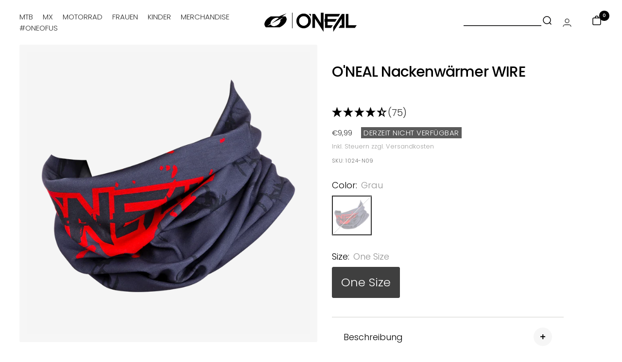

--- FILE ---
content_type: text/html; charset=utf-8
request_url: https://www.oneal.eu/products/oneal-nackenwarmer-wire
body_size: 77976
content:
<!doctype html><html class="no-js" lang="de" dir="ltr" market="de">
  <head>
<script src="https://sapi.negate.io/script/EchgorxdKPNmo39Y8RuBkw==?shop=oneal-europe.myshopify.com"></script>

<!-- Google Consent Mode V2 Consentmo -->
<script>
  window.consentmo_gcm_initial_state = "7";
  window.consentmo_gcm_state = "1";
  window.consentmo_gcm_security_storage = "strict";
  window.consentmo_gcm_ad_storage = "strict";
  window.consentmo_gcm_analytics_storage = "strict";
  window.consentmo_gcm_functionality_storage = "strict";
  window.consentmo_gcm_personalization_storage = "strict";
  window.consentmo_gcm_ads_data_redaction = "";
  window.consentmo_gcm_url_passthrough = "true";
  window.consentmo_gcm_data_layer_name = "dataLayer";
  
  // Google Consent Mode V2 integration script from Consentmo GDPR
  window.isenseRules = {};
  window.isenseRules.gcm = {
      gcmVersion: 2,
      integrationVersion: 3,
      customChanges: false,
      consentUpdated: false,
      initialState: 7,
      isCustomizationEnabled: false,
      adsDataRedaction: true,
      urlPassthrough: false,
      dataLayer: 'dataLayer',
      categories: { ad_personalization: "marketing", ad_storage: "marketing", ad_user_data: "marketing", analytics_storage: "analytics", functionality_storage: "functionality", personalization_storage: "functionality", security_storage: "strict"},
      storage: { ad_personalization: "false", ad_storage: "false", ad_user_data: "false", analytics_storage: "false", functionality_storage: "false", personalization_storage: "false", security_storage: "false", wait_for_update: 2000 }
  };
  if(window.consentmo_gcm_state !== null && window.consentmo_gcm_state !== "" && window.consentmo_gcm_state !== "0") {
    window.isenseRules.gcm.isCustomizationEnabled = true;
    window.isenseRules.gcm.initialState = window.consentmo_gcm_initial_state === null || window.consentmo_gcm_initial_state.trim() === "" ? window.isenseRules.gcm.initialState : window.consentmo_gcm_initial_state;
    window.isenseRules.gcm.categories.ad_storage = window.consentmo_gcm_ad_storage === null || window.consentmo_gcm_ad_storage.trim() === "" ? window.isenseRules.gcm.categories.ad_storage : window.consentmo_gcm_ad_storage;
    window.isenseRules.gcm.categories.ad_user_data = window.consentmo_gcm_ad_storage === null || window.consentmo_gcm_ad_storage.trim() === "" ? window.isenseRules.gcm.categories.ad_user_data : window.consentmo_gcm_ad_storage;
    window.isenseRules.gcm.categories.ad_personalization = window.consentmo_gcm_ad_storage === null || window.consentmo_gcm_ad_storage.trim() === "" ? window.isenseRules.gcm.categories.ad_personalization : window.consentmo_gcm_ad_storage;
    window.isenseRules.gcm.categories.analytics_storage = window.consentmo_gcm_analytics_storage === null || window.consentmo_gcm_analytics_storage.trim() === "" ? window.isenseRules.gcm.categories.analytics_storage : window.consentmo_gcm_analytics_storage;
    window.isenseRules.gcm.categories.functionality_storage = window.consentmo_gcm_functionality_storage === null || window.consentmo_gcm_functionality_storage.trim() === "" ? window.isenseRules.gcm.categories.functionality_storage : window.consentmo_gcm_functionality_storage;
    window.isenseRules.gcm.categories.personalization_storage = window.consentmo_gcm_personalization_storage === null || window.consentmo_gcm_personalization_storage.trim() === "" ? window.isenseRules.gcm.categories.personalization_storage : window.consentmo_gcm_personalization_storage;
    window.isenseRules.gcm.categories.security_storage = window.consentmo_gcm_security_storage === null || window.consentmo_gcm_security_storage.trim() === "" ? window.isenseRules.gcm.categories.security_storage : window.consentmo_gcm_security_storage;
    window.isenseRules.gcm.urlPassthrough = window.consentmo_gcm_url_passthrough === null || window.consentmo_gcm_url_passthrough.trim() === "" ? window.isenseRules.gcm.urlPassthrough : window.consentmo_gcm_url_passthrough;
    window.isenseRules.gcm.adsDataRedaction = window.consentmo_gcm_ads_data_redaction === null || window.consentmo_gcm_ads_data_redaction.trim() === "" ? window.isenseRules.gcm.adsDataRedaction : window.consentmo_gcm_ads_data_redaction;
    window.isenseRules.gcm.dataLayer = window.consentmo_gcm_data_layer_name === null || window.consentmo_gcm_data_layer_name.trim() === "" ? window.isenseRules.gcm.dataLayer : window.consentmo_gcm_data_layer_name;
  }
  window.isenseRules.initializeGcm = function (rules) {
    if(window.isenseRules.gcm.isCustomizationEnabled) {
      rules.initialState = window.isenseRules.gcm.initialState;
      rules.urlPassthrough = window.isenseRules.gcm.urlPassthrough === true || window.isenseRules.gcm.urlPassthrough === 'true';
      rules.adsDataRedaction = window.isenseRules.gcm.adsDataRedaction === true || window.isenseRules.gcm.adsDataRedaction === 'true';
    }
    
    let initialState = parseInt(rules.initialState);
    let marketingBlocked = initialState === 0 || initialState === 2 || initialState === 5 || initialState === 7;
    let analyticsBlocked = initialState === 0 || initialState === 3 || initialState === 6 || initialState === 7;
    let functionalityBlocked = initialState === 4 || initialState === 5 || initialState === 6 || initialState === 7;

    let gdprCache = localStorage.getItem('gdprCache') ? JSON.parse(localStorage.getItem('gdprCache')) : null;
    if (gdprCache && typeof gdprCache.updatedPreferences !== "undefined") {
      let updatedPreferences = gdprCache.updatedPreferences;
      marketingBlocked = parseInt(updatedPreferences.indexOf('marketing')) > -1;
      analyticsBlocked = parseInt(updatedPreferences.indexOf('analytics')) > -1;
      functionalityBlocked = parseInt(updatedPreferences.indexOf('functionality')) > -1;
    }

    Object.entries(rules.categories).forEach(category => {
      if(rules.storage.hasOwnProperty(category[0])) {
        switch(category[1]) {
          case 'strict':
            rules.storage[category[0]] = "granted";
            break;
          case 'marketing':
            rules.storage[category[0]] = marketingBlocked ? "denied" : "granted";
            break;
          case 'analytics':
            rules.storage[category[0]] = analyticsBlocked ? "denied" : "granted";
            break;
          case 'functionality':
            rules.storage[category[0]] = functionalityBlocked ? "denied" : "granted";
            break;
        }
      }
    });
    rules.consentUpdated = true;
    isenseRules.gcm = rules;
  }

  // Google Consent Mode - initialization start
  window.isenseRules.initializeGcm({
    ...window.isenseRules.gcm,
    adsDataRedaction: true,
    urlPassthrough: false,
    initialState: 7
  });

  /*
  * initialState acceptable values:
  * 0 - Set both ad_storage and analytics_storage to denied
  * 1 - Set all categories to granted
  * 2 - Set only ad_storage to denied
  * 3 - Set only analytics_storage to denied
  * 4 - Set only functionality_storage to denied
  * 5 - Set both ad_storage and functionality_storage to denied
  * 6 - Set both analytics_storage and functionality_storage to denied
  * 7 - Set all categories to denied
  */

  window[window.isenseRules.gcm.dataLayer] = window[window.isenseRules.gcm.dataLayer] || [];
  function gtag() { window[window.isenseRules.gcm.dataLayer].push(arguments); }
  gtag("consent", "default", isenseRules.gcm.storage);
  isenseRules.gcm.adsDataRedaction && gtag("set", "ads_data_redaction", isenseRules.gcm.adsDataRedaction);
  isenseRules.gcm.urlPassthrough && gtag("set", "url_passthrough", isenseRules.gcm.urlPassthrough);
</script>

<!-- Condition for ecommerce tracking events -->
    <script>  
  /**
  * Author: PsyCommerce | Lukas Esser
  * Email: lukas.esser@psy-commerce.de
  * Version: 1.0.5
  * Last Update: 21 June 2024
  */
  



  
  (function() {
      class PsyCommerce_DataLayer {
        constructor() {
          window.dataLayer = window.dataLayer || []; 
          // use a prefix of events name
          this.eventPrefix = 'psy_';

          //Keep the value false to get non-formatted product ID
          this.formattedItemId = true; 

          // data schema
          this.dataSchema = {
            ecommerce: {
                show: true
            },
            dynamicRemarketing: {
                show: true,
                business_vertical: 'retail'
            }
          }

          // add to wishlist selectors
          this.addToWishListSelectors = {
            'addWishListIcon': 'swym-whishlist',
            'gridItemSelector': '.swym-adding',
            'productLinkSelector': 'a[href*="/products/"]'
          }

          // quick view selectors
          this.quickViewSelector = {
            'quickViewElement': '',
            'gridItemSelector': '',
            'productLinkSelector': 'a[href*="/products/"]'
          }
          // select item selectors
          this.selectItemSelector = {
            'gridItemSelector': '.product-item',
            'productLinkSelector': 'a[href*="/products/"]'
          }

          // mini cart button selector
          this.miniCartButton = [
            'a[href="/cart"]', 
          ];
          this.miniCartAppersOn = 'click';


          // begin checkout buttons/links selectors
          this.beginCheckoutButtons = [
            'input[name="checkout"]',
            'button[name="checkout"]',
            'a[href="/checkout"]',
            '.additional-checkout-buttons',
          ];

          // direct checkout button selector
          this.shopifyDirectCheckoutButton = [
            '.shopify-payment-button'
          ]

          //Keep the value true if Add to Cart redirects to the cart page
          this.isAddToCartRedirect = false;
          
          // keep the value false if cart items increment/decrement/remove refresh page 
          this.isAjaxCartIncrementDecrement = false;
          

          // CAUTION: Do not modify anything below this line, as it may result in it not functioning correctly.
          this.cart = {"note":null,"attributes":{},"original_total_price":0,"total_price":0,"total_discount":0,"total_weight":0.0,"item_count":0,"items":[],"requires_shipping":false,"currency":"EUR","items_subtotal_price":0,"cart_level_discount_applications":[],"checkout_charge_amount":0}
          this.countryCode = "DE";
          this.collectData();  
          this.storeURL = "https://www.oneal.eu";
          localStorage.setItem('shopCountryCode', this.countryCode);
        }

        updateCart() {
          fetch("/cart.js")
          .then((response) => response.json())
          .then((data) => {
            this.cart = data;
          });
        }

       debounce(delay) {         
          let timeoutId;
          return function(func) {
            const context = this;
            const args = arguments;
            
            clearTimeout(timeoutId);
            
            timeoutId = setTimeout(function() {
              func.apply(context, args);
            }, delay);
          };
        }

       eventConsole(eventName, eventData) {
          const css1 = 'background: red; color: #fff; font-size: normal; border-radius: 3px 0 0 3px; padding: 3px 4px;';
          const css2 = 'background-color: blue; color: #fff; font-size: normal; border-radius: 0 3px 3px 0; padding: 3px 4px;';
          console.log('%cDataLayer Event:%c' + eventName, css1, css2, eventData);
        }

        collectData() { 
            this.customerData();
            this.ajaxRequestData();
            this.searchPageData();
            this.miniCartData();
            this.beginCheckoutData();
  
            
  
            
              this.productSinglePage();
            
  
            
           
            

            
            
            this.addToWishListData();
            this.quickViewData();
            this.selectItemData(); 
            this.formData();
            this.phoneClickData();
            this.emailClickData();
        }        

        //logged in customer data 
        customerData() {
            const currentUser = {};
            

            if (currentUser.email) {
              currentUser.hash_email = "e3b0c44298fc1c149afbf4c8996fb92427ae41e4649b934ca495991b7852b855"
            }

            if (currentUser.phone) {
              currentUser.hash_phone = "e3b0c44298fc1c149afbf4c8996fb92427ae41e4649b934ca495991b7852b855"
            }

            window.dataLayer = window.dataLayer || [];
            dataLayer.push({
              customer: currentUser
            });
        }

        // add_to_cart, remove_from_cart, search
        ajaxRequestData() {
          const self = this;
          
          // handle non-ajax add to cart
          if(this.isAddToCartRedirect) {
            document.addEventListener('submit', function(event) {
              const addToCartForm = event.target.closest('form[action="/cart/add"]');
              if(addToCartForm) {
                event.preventDefault();
                
                const formData = new FormData(addToCartForm);
            
                fetch(window.Shopify.routes.root + 'cart/add.js', {
                  method: 'POST',
                  body: formData
                })
                .then(response => {
                    window.location.href = "/cart";
                })
                .catch((error) => {
                  console.error('Error:', error);
                });
              }
            });
          }
          
          // fetch
          let originalFetch = window.fetch;
          let debounce = this.debounce(800);
          
          window.fetch = function () {
            return originalFetch.apply(this, arguments).then((response) => {
              if (response.ok) {
                let cloneResponse = response.clone();
                let requestURL = arguments[0];
                
                if(/.*\/search\/?.*\?.*q=.+/.test(requestURL) && !requestURL.includes('&requestFrom=uldt')) {   
                  const queryString = requestURL.split('?')[1];
                  const urlParams = new URLSearchParams(queryString);
                  const search_term = urlParams.get("q");

                  debounce(function() {
                    fetch(`${self.storeURL}/search/suggest.json?q=${search_term}&resources[type]=product&requestFrom=uldt`)
                      .then(res => res.json())
                      .then(function(data) {
                            const products = data.resources.results.products;
                            if(products.length) {
                              const fetchRequests = products.map(product =>
                                fetch(`${self.storeURL}/${product.url.split('?')[0]}.js`)
                                  .then(response => response.json())
                                  .catch(error => console.error('Error fetching:', error))
                              );

                              Promise.all(fetchRequests)
                                .then(products => {
                                    const items = products.map((product) => {
                                      return {
                                        product_id: product.id,
                                        product_title: product.title,
                                        variant_id: product.variants[0].id,
                                        variant_title: product.variants[0].title,
                                        vendor: product.vendor,
                                        total_discount: 0,
                                        final_price: product.price_min,
                                        product_type: product.type, 
                                        quantity: 1
                                      }
                                    });

                                    self.ecommerceDataLayer('search', {search_term, items});
                                })
                            }else {
                              self.ecommerceDataLayer('search', {search_term, items: []});
                            }
                      });
                  });
                }
                else if (requestURL.includes("/cart/add")) {
                  cloneResponse.text().then((text) => {
                    let data = JSON.parse(text);

                    if(data.items && Array.isArray(data.items)) {
                      data.items.forEach(function(item) {
                         self.ecommerceDataLayer('add_to_cart', {items: [item]});
                      })
                    } else {
                      self.ecommerceDataLayer('add_to_cart', {items: [data]});
                    }
                    self.updateCart();
                  });
                }else if(requestURL.includes("/cart/change") || requestURL.includes("/cart/update")) {
                  
                   cloneResponse.text().then((text) => {
                     
                    let newCart = JSON.parse(text);
                    let newCartItems = newCart.items;
                    let oldCartItems = self.cart.items;

                    for(let i = 0; i < oldCartItems.length; i++) {
                      let item = oldCartItems[i];
                      let newItem = newCartItems.find(newItems => newItems.id === item.id);


                      if(newItem) {

                        if(newItem.quantity > item.quantity) {
                          // cart item increment
                          let quantity = (newItem.quantity - item.quantity);
                          let updatedItem = {...item, quantity}
                          self.ecommerceDataLayer('add_to_cart', {items: [updatedItem]});
                          self.updateCart(); 

                        }else if(newItem.quantity < item.quantity) {
                          // cart item decrement
                          let quantity = (item.quantity - newItem.quantity);
                          let updatedItem = {...item, quantity}
                          self.ecommerceDataLayer('remove_from_cart', {items: [updatedItem]});
                          self.updateCart(); 
                        }
                        

                      }else {
                        self.ecommerceDataLayer('remove_from_cart', {items: [item]});
                        self.updateCart(); 
                      }
                    }
                     
                  });
                }
              }
              return response;
            });
          }
          // end fetch 


          //xhr
          var origXMLHttpRequest = XMLHttpRequest;
          XMLHttpRequest = function() {
            var requestURL;
    
            var xhr = new origXMLHttpRequest();
            var origOpen = xhr.open;
            var origSend = xhr.send;
            
            // Override the `open` function.
            xhr.open = function(method, url) {
                requestURL = url;
                return origOpen.apply(this, arguments);
            };
    
    
            xhr.send = function() {
    
                // Only proceed if the request URL matches what we're looking for.
                if (requestURL.includes("/cart/add") || requestURL.includes("/cart/change") || /.*\/search\/?.*\?.*q=.+/.test(requestURL)) {
        
                    xhr.addEventListener('load', function() {
                        if (xhr.readyState === 4) {
                            if (xhr.status >= 200 && xhr.status < 400) { 

                              if(/.*\/search\/?.*\?.*q=.+/.test(requestURL) && !requestURL.includes('&requestFrom=uldt')) {
                                const queryString = requestURL.split('?')[1];
                                const urlParams = new URLSearchParams(queryString);
                                const search_term = urlParams.get("q");

                                debounce(function() {
                                    fetch(`${self.storeURL}/search/suggest.json?q=${search_term}&resources[type]=product&requestFrom=uldt`)
                                      .then(res => res.json())
                                      .then(function(data) {
                                            const products = data.resources.results.products;
                                            if(products.length) {
                                              const fetchRequests = products.map(product =>
                                                fetch(`${self.storeURL}/${product.url.split('?')[0]}.js`)
                                                  .then(response => response.json())
                                                  .catch(error => console.error('Error fetching:', error))
                                              );
                
                                              Promise.all(fetchRequests)
                                                .then(products => {
                                                    const items = products.map((product) => {
                                                      return {
                                                        product_id: product.id,
                                                        product_title: product.title,
                                                        variant_id: product.variants[0].id,
                                                        variant_title: product.variants[0].title,
                                                        vendor: product.vendor,
                                                        total_discount: 0,
                                                        final_price: product.price_min,
                                                        product_type: product.type, 
                                                        quantity: 1
                                                      }
                                                    });
                
                                                    self.ecommerceDataLayer('search', {search_term, items});
                                                })
                                            }else {
                                              self.ecommerceDataLayer('search', {search_term, items: []});
                                            }
                                      });
                                  });

                              }

                              else if(requestURL.includes("/cart/add")) {
                                  const data = JSON.parse(xhr.responseText);

                                  if(data.items && Array.isArray(data.items)) {
                                    data.items.forEach(function(item) {
                                        self.ecommerceDataLayer('add_to_cart', {items: [item]});
                                      })
                                  } else {
                                    self.ecommerceDataLayer('add_to_cart', {items: [data]});
                                  }
                                  self.updateCart();
                                 
                               }else if(requestURL.includes("/cart/change")) {
                                 
                                  const newCart = JSON.parse(xhr.responseText);
                                  const newCartItems = newCart.items;
                                  let oldCartItems = self.cart.items;
              
                                  for(let i = 0; i < oldCartItems.length; i++) {
                                    let item = oldCartItems[i];
                                    let newItem = newCartItems.find(newItems => newItems.id === item.id);
              
              
                                    if(newItem) {
                                      if(newItem.quantity > item.quantity) {
                                        // cart item increment
                                        let quantity = (newItem.quantity - item.quantity);
                                        let updatedItem = {...item, quantity}
                                        self.ecommerceDataLayer('add_to_cart', {items: [updatedItem]});
                                        self.updateCart(); 
              
                                      }else if(newItem.quantity < item.quantity) {
                                        // cart item decrement
                                        let quantity = (item.quantity - newItem.quantity);
                                        let updatedItem = {...item, quantity}
                                        self.ecommerceDataLayer('remove_from_cart', {items: [updatedItem]});
                                        self.updateCart(); 
                                      }
                                      
              
                                    }else {
                                      self.ecommerceDataLayer('remove_from_cart', {items: [item]});
                                      self.updateCart(); 
                                    }
                                  }
                               }          
                            }
                        }
                    });
                }
    
                return origSend.apply(this, arguments);
            };
    
            return xhr;
          }; 
          //end xhr
        }

        // search event from search page
        searchPageData() {
          const self = this;
          let pageUrl = window.location.href;
          
          if(/.+\/search\?.*\&?q=.+/.test(pageUrl)) {   
            const queryString = pageUrl.split('?')[1];
            const urlParams = new URLSearchParams(queryString);
            const search_term = urlParams.get("q");
                
            fetch(`https://www.oneal.eu/search/suggest.json?q=${search_term}&resources[type]=product&requestFrom=uldt`)
            .then(res => res.json())
            .then(function(data) {
                  const products = data.resources.results.products;
                  if(products.length) {
                    const fetchRequests = products.map(product =>
                      fetch(`${self.storeURL}/${product.url.split('?')[0]}.js`)
                        .then(response => response.json())
                        .catch(error => console.error('Error fetching:', error))
                    );
                    Promise.all(fetchRequests)
                    .then(products => {
                        const items = products.map((product) => {
                            return {
                            product_id: product.id,
                            product_title: product.title,
                            variant_id: product.variants[0].id,
                            variant_title: product.variants[0].title,
                            vendor: product.vendor,
                            total_discount: 0,
                            final_price: product.price_min,
                            product_type: product.type, 
                            quantity: 1
                            }
                        });

                        self.ecommerceDataLayer('search', {search_term, items});
                    });
                  }else {
                    self.ecommerceDataLayer('search', {search_term, items: []});
                  }
            });
          }
        }

        // view_cart
        miniCartData() {
          if(this.miniCartButton.length) {
            let self = this;
            if(this.miniCartAppersOn === 'hover') {
              this.miniCartAppersOn = 'mouseenter';
            }
            this.miniCartButton.forEach((selector) => {
              let miniCartButtons = document.querySelectorAll(selector);
              miniCartButtons.forEach((miniCartButton) => {
                  miniCartButton.addEventListener(self.miniCartAppersOn, () => {
                    self.ecommerceDataLayer('view_cart', self.cart);
                  });
              })
            });
          }
        }

        // begin_checkout
        beginCheckoutData() {
          let self = this;
          document.addEventListener('pointerdown', (event) => {
            let targetElement = event.target.closest(self.beginCheckoutButtons.join(', '));
            if(targetElement) {
              self.ecommerceDataLayer('begin_checkout', self.cart);
            }
          });
        }

        // view_cart, add_to_cart, remove_from_cart
        viewCartPageData() {
          
          this.ecommerceDataLayer('view_cart', this.cart);

          //if cart quantity chagne reload page 
          if(!this.isAjaxCartIncrementDecrement) {
            const self = this;
            document.addEventListener('pointerdown', (event) => {
              const target = event.target.closest('a[href*="/cart/change?"]');
              if(target) {
                const linkUrl = target.getAttribute('href');
                const queryString = linkUrl.split("?")[1];
                const urlParams = new URLSearchParams(queryString);
                const newQuantity = urlParams.get("quantity");
                const line = urlParams.get("line");
                const cart_id = urlParams.get("id");
        
                
                if(newQuantity && (line || cart_id)) {
                  let item = line ? {...self.cart.items[line - 1]} : self.cart.items.find(item => item.key === cart_id);
        
                  let event = 'add_to_cart';
                  if(newQuantity < item.quantity) {
                    event = 'remove_from_cart';
                  }
        
                  let quantity = Math.abs(newQuantity - item.quantity);
                  item['quantity'] = quantity;
        
                  self.ecommerceDataLayer(event, {items: [item]});
                }
              }
            });
          }
        }

        productSinglePage() {
        
          const item = {
              product_id: 7298512978006,
              variant_id: 41518009581654,
              product_title: "O'NEAL Nackenwärmer WIRE",
              line_level_total_discount: 0,
              vendor: "O'NEAL",
              sku: null,
              product_type: "DefaultProduct",
              item_list_id: 276962705494,
              item_list_name: "Alle Produkte",
              
                variant_title: "Grau \/ One Size",
              
              final_price: 999,
              quantity: 1
          };
          
          const variants = [{"id":41518009581654,"title":"Grau \/ One Size","option1":"Grau","option2":"One Size","option3":null,"sku":"1024-N09","requires_shipping":true,"taxable":true,"featured_image":{"id":32853984837718,"product_id":7298512978006,"position":1,"created_at":"2024-06-23T11:05:59+02:00","updated_at":"2025-04-30T13:51:42+02:00","alt":"Der O'NEAL Nackenwärmer WIRE hat einen dunkelgrauen Farbton mit auffälligen roten geometrischen und subtilen schwarzen Mustern, die in weichen Falten auf weißem Hintergrund gestaltet sind - perfekt für Mountainbike- oder Motocross-Fahrten.","width":2000,"height":2000,"src":"\/\/www.oneal.eu\/cdn\/shop\/files\/2021_ONeal_Neckwarmer_WIRE_neck.png?v=1746013902","variant_ids":[41518009581654]},"available":false,"name":"O'NEAL Nackenwärmer WIRE - Grau \/ One Size","public_title":"Grau \/ One Size","options":["Grau","One Size"],"price":999,"weight":0,"compare_at_price":null,"inventory_management":"shopify","barcode":"4046068568867","featured_media":{"alt":"Der O'NEAL Nackenwärmer WIRE hat einen dunkelgrauen Farbton mit auffälligen roten geometrischen und subtilen schwarzen Mustern, die in weichen Falten auf weißem Hintergrund gestaltet sind - perfekt für Mountainbike- oder Motocross-Fahrten.","id":25617144053846,"position":1,"preview_image":{"aspect_ratio":1.0,"height":2000,"width":2000,"src":"\/\/www.oneal.eu\/cdn\/shop\/files\/2021_ONeal_Neckwarmer_WIRE_neck.png?v=1746013902"}},"requires_selling_plan":false,"selling_plan_allocations":[],"quantity_rule":{"min":1,"max":null,"increment":1}}]
          this.ecommerceDataLayer('view_item', {items: [item]});

          if(this.shopifyDirectCheckoutButton.length) {
              let self = this;
              document.addEventListener('pointerdown', (event) => {  
                let target = event.target;
                let checkoutButton = event.target.closest(this.shopifyDirectCheckoutButton.join(', '));

                if(checkoutButton && (variants || self.quickViewVariants)) {

                    let checkoutForm = checkoutButton.closest('form[action*="/cart/add"]');
                    if(checkoutForm) {

                        let variant_id = null;
                        let varientInput = checkoutForm.querySelector('input[name="id"]');
                        let varientIdFromURL = new URLSearchParams(window.location.search).get('variant');
                        let firstVarientId = item.variant_id;

                        if(varientInput) {
                          variant_id = parseInt(varientInput.value);
                        }else if(varientIdFromURL) {
                          variant_id = varientIdFromURL;
                        }else if(firstVarientId) {
                          variant_id = firstVarientId;
                        }

                        if(variant_id) {
                            variant_id = parseInt(variant_id);

                            let quantity = 1;
                            let quantitySelector = checkoutForm.getAttribute('id');
                            if(quantitySelector) {
                              let quentityInput = document.querySelector('input[name="quantity"][form="'+quantitySelector+'"]');
                              if(quentityInput) {
                                  quantity = +quentityInput.value;
                              }
                            }
                          
                            if(variant_id) {
                                let variant = variants.find(item => item.id === +variant_id);
                                if(variant && item) {
                                    variant_id
                                    item['variant_id'] = variant_id;
                                    item['variant_title'] = variant.title;
                                    item['final_price'] = variant.price;
                                    item['quantity'] = quantity;
                                    
                                    self.ecommerceDataLayer('add_to_cart', {items: [item]});
                                    self.ecommerceDataLayer('begin_checkout', {items: [item]});
                                }else if(self.quickViewedItem) {                                  
                                  let variant = self.quickViewVariants.find(item => item.id === +variant_id);
                                  if(variant) {
                                    self.quickViewedItem['variant_id'] = variant_id;
                                    self.quickViewedItem['variant_title'] = variant.title;
                                    self.quickViewedItem['final_price'] = parseFloat(variant.price) * 100;
                                    self.quickViewedItem['quantity'] = quantity;
                                    
                                    self.ecommerceDataLayer('add_to_cart', {items: [self.quickViewedItem]});
                                    self.ecommerceDataLayer('begin_checkout', {items: [self.quickViewedItem]});
                                    
                                  }
                                }
                            }
                        }
                    }

                }
              }); 
          }
          
          
        }

        collectionsPageData() {
          var ecommerce = {
            'items': [
              
              ]
          };

          ecommerce['item_list_id'] = null
          ecommerce['item_list_name'] = null

          this.ecommerceDataLayer('view_item_list', ecommerce);
        }

         searchResultPageData() {
          var ecommerce = {
            'items': [
              
              ]
          };

           ecommerce['search_term'] = null
          this.ecommerceDataLayer('view_search_results', ecommerce);
        }

        pageData(){
          var ecommerce = {
            'items': []
          };
          this.ecommerceDataLayer('page_view', ecommerce);
        }
        
        
        // add to wishlist
        addToWishListData() {
          if(this.addToWishListSelectors && this.addToWishListSelectors.addWishListIcon) {
            const self = this;
            document.addEventListener('pointerdown', (event) => {
              let target = event.target;
              
              if(target.closest(self.addToWishListSelectors.addWishListIcon)) {
                let pageULR = window.location.href.replace(/\?.+/, '');
                let requestURL = undefined;
          
                if(/\/products\/[^/]+$/.test(pageULR)) {
                  requestURL = pageULR;
                } else if(self.addToWishListSelectors.gridItemSelector && self.addToWishListSelectors.productLinkSelector) {
                  let itemElement = target.closest(self.addToWishListSelectors.gridItemSelector);
                  if(itemElement) {
                    let linkElement = itemElement.querySelector(self.addToWishListSelectors.productLinkSelector); 
                    if(linkElement) {
                      let link = linkElement.getAttribute('href').replace(/\?.+/g, '');
                      if(link && /\/products\/[^/]+$/.test(link)) {
                        requestURL = link;
                      }
                    }
                  }
                }

                if(requestURL) {
                  fetch(requestURL + '.json')
                    .then(res => res.json())
                    .then(result => {
                      let data = result.product;                    
                      if(data) {
                        let dataLayerData = {
                          product_id: data.id,
                            variant_id: data.variants[0].id,
                            product_title: data.title,
                          quantity: 1,
                          final_price: parseFloat(data.variants[0].price) * 100,
                          total_discount: 0,
                          product_type: data.product_type,
                          vendor: data.vendor,
                          variant_title: (data.variants[0].title !== 'Default Title') ? data.variants[0].title : undefined,
                          sku: data.variants[0].sku,
                        }

                        self.ecommerceDataLayer('add_to_wishlist', {items: [dataLayerData]});
                      }
                    });
                }
              }
            });
          }
        }

        quickViewData() {
          if(this.quickViewSelector.quickViewElement && this.quickViewSelector.gridItemSelector && this.quickViewSelector.productLinkSelector) {
            const self = this;
            document.addEventListener('pointerdown', (event) => {
              let target = event.target;
              if(target.closest(self.quickViewSelector.quickViewElement)) {
                let requestURL = undefined;
                let itemElement = target.closest(this.quickViewSelector.gridItemSelector );
                
                if(itemElement) {
                  let linkElement = itemElement.querySelector(self.quickViewSelector.productLinkSelector); 
                  if(linkElement) {
                    let link = linkElement.getAttribute('href').replace(/\?.+/g, '');
                    if(link && /\/products\/[^/]+$/.test(link)) {
                      requestURL = link;
                    }
                  }
                }   
                
                if(requestURL) {
                    fetch(requestURL + '.json')
                      .then(res => res.json())
                      .then(result => {
                        let data = result.product;                    
                        if(data) {
                          let dataLayerData = {
                            product_id: data.id,
                            variant_id: data.variants[0].id,
                            product_title: data.title,
                            quantity: 1,
                            final_price: parseFloat(data.variants[0].price) * 100,
                            total_discount: 0,
                            product_type: data.product_type,
                            vendor: data.vendor,
                            variant_title: (data.variants[0].title !== 'Default Title') ? data.variants[0].title : undefined,
                            sku: data.variants[0].sku,
                          }
  
                          self.ecommerceDataLayer('view_item', {items: [dataLayerData]});
                          self.quickViewVariants = data.variants;
                          self.quickViewedItem = dataLayerData;
                        }
                      });
                  }
              }
            });

            
          }
        }


        selectItemData() {
          if(this.selectItemSelector.gridItemSelector && this.selectItemSelector.productLinkSelector) {
            const self = this;
            document.addEventListener('pointerdown', (event) => {
              let target = event.target;
              if(target.closest(self.selectItemSelector.gridItemSelector)) {
                let requestURL = undefined;
                let itemElement = target.closest(this.selectItemSelector.gridItemSelector);
                if(itemElement) {
                  let linkElement = itemElement.querySelector(self.selectItemSelector.productLinkSelector); 
                  if(linkElement) {
                    let link = linkElement.getAttribute('href').replace(/\?.+/g, '');
                    if(link && /\/products\/[^/]+$/.test(link)) {
                      requestURL = link;
                    }
                  }
                }   
                
                if(requestURL) {
                    fetch(requestURL + '.json')
                      .then(res => res.json())
                      .then(result => {
                        let data = result.product;                    
                        if(data) {
                          let dataLayerData = {
                            product_id: data.id,
                            variant_id: data.variants[0].id,
                            product_title: data.title,
                            quantity: 1,
                            final_price: parseFloat(data.variants[0].price) * 100,
                            total_discount: 0,
                            product_type: data.product_type,
                            vendor: data.vendor,
                            variant_title: (data.variants[0].title !== 'Default Title') ? data.variants[0].title : undefined,
                            sku: data.variants[0].sku,
                          }
                          self.ecommerceDataLayer('select_item', {items: [dataLayerData]});
                        }
                      });
                  }
              }
            });
          }
        }

        // all ecommerce events
        ecommerceDataLayer(event, data) {
          const self = this;
          dataLayer.push({ 'ecommerce': null });
          const dataLayerData = {
            "event": this.eventPrefix + event,
            'pageType' : 'Product Detail Page',
            'ecommerce': {
               'currency': this.cart.currency,
               'items': data.items.map((item, index) => {
                 const dataLayerItem = {
                    'index': index,
                    'item_id': this.formattedItemId  ? `shopify_${this.countryCode}_${item.product_id}_${item.variant_id}` : item.product_id.toString(),
                    'product_id': item.product_id.toString(),
                    'variant_id': item.variant_id.toString(),
                    'item_name': item.product_title,
                    'quantity': item.quantity,
                    'price': +((item.final_price / 100).toFixed(2)),
                    'discount': item.total_discount ? +((item.total_discount / 100).toFixed(2)) : 0 
                }

                if(item.product_type) {
                  dataLayerItem['item_category'] = item.product_type;
                }
                
                if(item.vendor) {
                  dataLayerItem['item_brand'] = item.vendor;
                }
               
                if(item.variant_title && item.variant_title !== 'Default Title') {
                  dataLayerItem['item_variant'] = item.variant_title;
                }
              
                if(item.sku) {
                  dataLayerItem['sku'] = item.sku;
                }

                if(item.item_list_name) {
                  dataLayerItem['item_list_name'] = item.item_list_name;
                }

                if(item.item_list_id) {
                  dataLayerItem['item_list_id'] = item.item_list_id.toString()
                }

                return dataLayerItem;
              })
            },
          
        }

          if(data.total_price !== undefined) {
            dataLayerData['ecommerce']['value'] =  +((data.total_price / 100).toFixed(2));
          } else {
            dataLayerData['ecommerce']['value'] = +(dataLayerData['ecommerce']['items'].reduce((total, item) => total + (item.price * item.quantity), 0)).toFixed(2);
          }
          
          if(data.item_list_id) {
            dataLayerData['ecommerce']['item_list_id'] = data.item_list_id;
          }
          
          if(data.item_list_name) {
            dataLayerData['ecommerce']['item_list_name'] = data.item_list_name;
          }

          if(data.search_term) {
            dataLayerData['search_term'] = data.search_term;
          }

          if(self.dataSchema.dynamicRemarketing && self.dataSchema.dynamicRemarketing.show) {
            dataLayer.push({ 'dynamicRemarketing': null });
            dataLayerData['dynamicRemarketing'] = {
                value: dataLayerData.ecommerce.value,
                items: dataLayerData.ecommerce.items.map(item => ({id: item.item_id, google_business_vertical: self.dataSchema.dynamicRemarketing.business_vertical}))
            }
          }

          if(!self.dataSchema.ecommerce ||  !self.dataSchema.ecommerce.show) {
            delete dataLayerData['ecommerce'];
          }

          dataLayer.push(dataLayerData);

          this.eventConsole(this.eventPrefix + event, dataLayerData);
        }

        
        // contact form submit & newsletters signup
        formData() {
          const self = this;
          document.addEventListener('submit', function(event) {

            let targetForm = event.target.closest('form[action^="/contact"]');


            if(targetForm) {
              const formData = {
                form_location: window.location.href,
                form_id: targetForm.getAttribute('id'),
                form_classes: targetForm.getAttribute('class')
              };
                            
              let formType = targetForm.querySelector('input[name="form_type"]');
              let inputs = targetForm.querySelectorAll("input:not([type=hidden]):not([type=submit]), textarea, select");
              
              inputs.forEach(function(input) {
                var inputName = input.name;
                var inputValue = input.value;
                
                if (inputName && inputValue) {
                  var matches = inputName.match(/\[(.*?)\]/);
                  if (matches && matches.length > 1) {
                     var fieldName = matches[1];
                     formData[fieldName] = input.value;
                  }
                }
              });
              
              if(formType && formType.value === 'customer') {
                dataLayer.push({ event: self.eventPrefix + 'newsletter_signup', ...formData});
              } else if(formType && formType.value === 'contact') {
                dataLayer.push({ event: self.eventPrefix + 'contact_form_submit', ...formData});
              }
            }
          });

        }

        // phone_number_click event
        phoneClickData() {
          const self = this; 
          document.addEventListener('click', function(event) {
            let target = event.target.closest('a[href^="tel:"]');
            if(target) {
              let phone_number = target.getAttribute('href').replace('tel:', '');
              dataLayer.push({
                event: self.eventPrefix + 'phone_number_click',
                page_location: window.location.href,
                link_classes: target.getAttribute('class'),
                link_id: target.getAttribute('id'),
                phone_number
              })
            }
          });
        }
  
        // email_click event
        emailClickData() {
          const self = this; 
          document.addEventListener('click', function(event) {
            let target = event.target.closest('a[href^="mailto:"]');
            if(target) {
              let email_address = target.getAttribute('href').replace('mailto:', '');
              dataLayer.push({
                event: self.eventPrefix + 'email_click',
                page_location: window.location.href,
                link_classes: target.getAttribute('class'),
                link_id: target.getAttribute('id'),
                email_address
              })
            }
          });
        }
      } 
      // end PsyCommerce_DataLayer

      document.addEventListener('DOMContentLoaded', function() {
        try{
          new PsyCommerce_DataLayer();
        }catch(error) {
          console.log(error);
        }
      });
    
  })();
</script>

    <!-- Condition for ecommerce tracking events -->
    
    <!-- Condition Google Tag Manager -->
    <!-- Google Tag Manager -->
<script>(function(w,d,s,l,i){w[l]=w[l]||[];w[l].push({'gtm.start':
new Date().getTime(),event:'gtm.js'});var f=d.getElementsByTagName(s)[0],
j=d.createElement(s),dl=l!='dataLayer'?'&l='+l:'';j.async=true;j.src=
'https://www.googletagmanager.com/gtm.js?id='+i+dl;f.parentNode.insertBefore(j,f);
})(window,document,'script','dataLayer','GTM-WR36CH4N');</script>
<!-- End Google Tag Manager -->
    <!-- Condition Google Tag Manager -->
    
    <!-- Event snippet for O&#39;NEAL Site Purchase conversion page -->
<script>
  gtag('event', 'conversion', {
      'send_to': 'AW-11343416534/cLkbCLumx_cYENaZ-6Aq',
      'value': 1.0,
      'currency': 'EUR',
      'transaction_id': ''
  });
</script>



    <meta name="google-site-verification" content="H7ku8iw1vsAnVd6by192RyRAGs4BjMq7h2XmAgEvfX8" />
        
    <meta charset="utf-8">
    <meta
      name="viewport"
      content="width=device-width, initial-scale=1.0, height=device-height, minimum-scale=1.0, maximum-scale=1.0"
    >
    <meta name="theme-color" content="#ffffff">
    <meta name="seobility" content="30ce5d0383f1e6ae459c98216ce366b2">

    <title>
      O&#39;NEAL Nackenwärmer WIRE
    </title><meta name="description" content="O&#39;NEAL Nackenwärmer WIRE"><link rel="canonical" href="https://www.oneal.eu/products/oneal-nackenwarmer-wire"><link rel="shortcut icon" href="//www.oneal.eu/cdn/shop/files/favicon_oneal_96x96.png?v=1724146670" type="image/png"><link rel="preconnect" href="https://cdn.shopify.com">
    <link rel="dns-prefetch" href="https://productreviews.shopifycdn.com">
    <link rel="dns-prefetch" href="https://www.google-analytics.com"><link rel="preconnect" href="https://fonts.shopifycdn.com" crossorigin><link rel="preload" as="style" href="//www.oneal.eu/cdn/shop/t/13/assets/theme.css?v=76642382626180086241719304396">
    <link rel="preload" as="style" href="//www.oneal.eu/cdn/shop/t/13/assets/ed-custom.css?v=105772178612186564701719304396">
    <link rel="preload" as="style" href="//www.oneal.eu/cdn/shop/t/13/assets/custom.css?v=129400256748582646131752141746">
    <link rel="preload" as="script" href="//www.oneal.eu/cdn/shop/t/13/assets/vendor.js?v=31715688253868339281719304396">
    <link rel="preload" as="script" href="//www.oneal.eu/cdn/shop/t/13/assets/theme.js?v=29195644502103715451732210590">
    <link rel="preload" as="script" href="//www.oneal.eu/cdn/shop/t/13/assets/ed-custom.js?v=120302044737148799051719304396">
    <link rel="preload" as="script" href="//www.oneal.eu/cdn/shop/t/13/assets/custom.js?v=160845326668234691381732214536"><link rel="preload" as="fetch" href="/products/oneal-nackenwarmer-wire.js" crossorigin>
      <link
        rel="preload"
        as="image"
        imagesizes="(max-width: 999px) calc(100vw - 48px), 640px"
        imagesrcset="//www.oneal.eu/cdn/shop/files/2021_ONeal_Neckwarmer_WIRE_neck_400x.png?v=1746013902 400w, //www.oneal.eu/cdn/shop/files/2021_ONeal_Neckwarmer_WIRE_neck_500x.png?v=1746013902 500w, //www.oneal.eu/cdn/shop/files/2021_ONeal_Neckwarmer_WIRE_neck_600x.png?v=1746013902 600w, //www.oneal.eu/cdn/shop/files/2021_ONeal_Neckwarmer_WIRE_neck_700x.png?v=1746013902 700w, //www.oneal.eu/cdn/shop/files/2021_ONeal_Neckwarmer_WIRE_neck_800x.png?v=1746013902 800w, //www.oneal.eu/cdn/shop/files/2021_ONeal_Neckwarmer_WIRE_neck_900x.png?v=1746013902 900w, //www.oneal.eu/cdn/shop/files/2021_ONeal_Neckwarmer_WIRE_neck_1000x.png?v=1746013902 1000w, //www.oneal.eu/cdn/shop/files/2021_ONeal_Neckwarmer_WIRE_neck_1100x.png?v=1746013902 1100w, //www.oneal.eu/cdn/shop/files/2021_ONeal_Neckwarmer_WIRE_neck_1200x.png?v=1746013902 1200w, //www.oneal.eu/cdn/shop/files/2021_ONeal_Neckwarmer_WIRE_neck_1300x.png?v=1746013902 1300w, //www.oneal.eu/cdn/shop/files/2021_ONeal_Neckwarmer_WIRE_neck_1400x.png?v=1746013902 1400w, //www.oneal.eu/cdn/shop/files/2021_ONeal_Neckwarmer_WIRE_neck_1500x.png?v=1746013902 1500w, //www.oneal.eu/cdn/shop/files/2021_ONeal_Neckwarmer_WIRE_neck_1600x.png?v=1746013902 1600w, //www.oneal.eu/cdn/shop/files/2021_ONeal_Neckwarmer_WIRE_neck_1700x.png?v=1746013902 1700w, //www.oneal.eu/cdn/shop/files/2021_ONeal_Neckwarmer_WIRE_neck_1800x.png?v=1746013902 1800w
"
      ><meta property="og:type" content="product">
  <meta property="og:title" content="O&#39;NEAL Nackenwärmer WIRE">
  <meta property="product:price:amount" content="9,99">
  <meta property="product:price:currency" content="EUR"><meta property="og:image" content="http://www.oneal.eu/cdn/shop/files/2021_ONeal_Neckwarmer_WIRE_neck.png?v=1746013902">
  <meta property="og:image:secure_url" content="https://www.oneal.eu/cdn/shop/files/2021_ONeal_Neckwarmer_WIRE_neck.png?v=1746013902">
  <meta property="og:image:width" content="2000">
  <meta property="og:image:height" content="2000"><meta property="og:description" content="O&#39;NEAL Nackenwärmer WIRE"><meta property="og:url" content="https://www.oneal.eu/products/oneal-nackenwarmer-wire">
<meta property="og:site_name" content="O&#39;NEAL Europe"><meta name="twitter:card" content="summary"><meta name="twitter:title" content="O&#39;NEAL Nackenwärmer WIRE">
  <meta name="twitter:description" content="Stretchig, leicht und bequem: Der O’NEAL NECKWARMER ist dein optimaler Begleiter, sowohl auf dem Mountainbike als auch beim Motocross. Mit unserem weichen und luftigen Nackenwärmer kannst du deine Fahrt in vollen Zügen genießen!"><meta name="twitter:image" content="https://www.oneal.eu/cdn/shop/files/2021_ONeal_Neckwarmer_WIRE_neck_1200x1200_crop_center.png?v=1746013902">
  <meta name="twitter:image:alt" content="Der O&#39;NEAL Nackenwärmer WIRE hat einen dunkelgrauen Farbton mit auffälligen roten geometrischen und subtilen schwarzen Mustern, die in weichen Falten auf weißem Hintergrund gestaltet sind - perfekt für Mountainbike- oder Motocross-Fahrten.">
    
  <script type="application/ld+json">
  {
    "@context": "https://schema.org",
    "@type": "Product",
    "productID": 7298512978006,
    "offers": [{
          "@type": "Offer",
          "name": "Grau \/ One Size",
          "availability":"https://schema.org/OutOfStock",
          "price": 9.99,
          "priceCurrency": "EUR",
          "priceValidUntil": "2026-01-20","sku": "1024-N09",
            "gtin13": "4046068568867",
          "url": "/products/oneal-nackenwarmer-wire?variant=41518009581654"
        }
],"brand": {
      "@type": "Brand",
      "name": "O'NEAL"
    },
    "name": "O'NEAL Nackenwärmer WIRE",
    "description": "Stretchig, leicht und bequem: Der O’NEAL NECKWARMER ist dein optimaler Begleiter, sowohl auf dem Mountainbike als auch beim Motocross. Mit unserem weichen und luftigen Nackenwärmer kannst du deine Fahrt in vollen Zügen genießen!",
    "category": "DefaultProduct",
    "url": "/products/oneal-nackenwarmer-wire",
    "sku": "1024-N09",
    "image": {
      "@type": "ImageObject",
      "url": "https://www.oneal.eu/cdn/shop/files/2021_ONeal_Neckwarmer_WIRE_neck.png?v=1746013902&width=1024",
      "image": "https://www.oneal.eu/cdn/shop/files/2021_ONeal_Neckwarmer_WIRE_neck.png?v=1746013902&width=1024",
      "name": "Der O'NEAL Nackenwärmer WIRE hat einen dunkelgrauen Farbton mit auffälligen roten geometrischen und subtilen schwarzen Mustern, die in weichen Falten auf weißem Hintergrund gestaltet sind - perfekt für Mountainbike- oder Motocross-Fahrten.",
      "width": "1024",
      "height": "1024"
    }
  }
  </script>



  <script type="application/ld+json">
  {
    "@context": "https://schema.org",
    "@type": "BreadcrumbList",
  "itemListElement": [{
      "@type": "ListItem",
      "position": 1,
      "name": "Start",
      "item": "https://www.oneal.eu"
    },{
          "@type": "ListItem",
          "position": 2,
          "name": "O'NEAL Nackenwärmer WIRE",
          "item": "https://www.oneal.eu/products/oneal-nackenwarmer-wire"
        }]
  }
  </script>


    <link rel="preload" href="//www.oneal.eu/cdn/fonts/poppins/poppins_n5.ad5b4b72b59a00358afc706450c864c3c8323842.woff2" as="font" type="font/woff2" crossorigin><link rel="preload" href="//www.oneal.eu/cdn/fonts/poppins/poppins_n3.05f58335c3209cce17da4f1f1ab324ebe2982441.woff2" as="font" type="font/woff2" crossorigin><style>
  /* Typography (heading) */
  @font-face {
  font-family: Poppins;
  font-weight: 500;
  font-style: normal;
  font-display: swap;
  src: url("//www.oneal.eu/cdn/fonts/poppins/poppins_n5.ad5b4b72b59a00358afc706450c864c3c8323842.woff2") format("woff2"),
       url("//www.oneal.eu/cdn/fonts/poppins/poppins_n5.33757fdf985af2d24b32fcd84c9a09224d4b2c39.woff") format("woff");
}

@font-face {
  font-family: Poppins;
  font-weight: 500;
  font-style: italic;
  font-display: swap;
  src: url("//www.oneal.eu/cdn/fonts/poppins/poppins_i5.6acfce842c096080e34792078ef3cb7c3aad24d4.woff2") format("woff2"),
       url("//www.oneal.eu/cdn/fonts/poppins/poppins_i5.a49113e4fe0ad7fd7716bd237f1602cbec299b3c.woff") format("woff");
}

/* Typography (body) */
  @font-face {
  font-family: Poppins;
  font-weight: 300;
  font-style: normal;
  font-display: swap;
  src: url("//www.oneal.eu/cdn/fonts/poppins/poppins_n3.05f58335c3209cce17da4f1f1ab324ebe2982441.woff2") format("woff2"),
       url("//www.oneal.eu/cdn/fonts/poppins/poppins_n3.6971368e1f131d2c8ff8e3a44a36b577fdda3ff5.woff") format("woff");
}

@font-face {
  font-family: Poppins;
  font-weight: 300;
  font-style: italic;
  font-display: swap;
  src: url("//www.oneal.eu/cdn/fonts/poppins/poppins_i3.8536b4423050219f608e17f134fe9ea3b01ed890.woff2") format("woff2"),
       url("//www.oneal.eu/cdn/fonts/poppins/poppins_i3.0f4433ada196bcabf726ed78f8e37e0995762f7f.woff") format("woff");
}

@font-face {
  font-family: Poppins;
  font-weight: 600;
  font-style: normal;
  font-display: swap;
  src: url("//www.oneal.eu/cdn/fonts/poppins/poppins_n6.aa29d4918bc243723d56b59572e18228ed0786f6.woff2") format("woff2"),
       url("//www.oneal.eu/cdn/fonts/poppins/poppins_n6.5f815d845fe073750885d5b7e619ee00e8111208.woff") format("woff");
}

@font-face {
  font-family: Poppins;
  font-weight: 600;
  font-style: italic;
  font-display: swap;
  src: url("//www.oneal.eu/cdn/fonts/poppins/poppins_i6.bb8044d6203f492888d626dafda3c2999253e8e9.woff2") format("woff2"),
       url("//www.oneal.eu/cdn/fonts/poppins/poppins_i6.e233dec1a61b1e7dead9f920159eda42280a02c3.woff") format("woff");
}

:root {--heading-color: 0, 0, 0;
    --text-color: 46, 46, 46;
    --background: 255, 255, 255;
    --secondary-background: 245, 245, 245;
    --border-color: 224, 224, 224;
    --border-color-darker: 171, 171, 171;
    --success-color: 60, 110, 113;
    --success-background: 216, 226, 227;
    --error-color: 222, 42, 42;
    --error-background: 253, 240, 240;
    --primary-button-background: 0, 0, 0;
    --primary-button-text-color: 255, 255, 255;
    --secondary-button-background: 219, 209, 180;
    --secondary-button-text-color: 255, 255, 255;
    --product-star-rating: 246, 164, 41;
    --product-on-sale-accent: 0, 0, 0;
    --product-sold-out-accent: 91, 91, 91;
    --product-custom-label-background: 0, 0, 0;
    --product-custom-label-text-color: 255, 255, 255;
    --product-custom-label-2-background: 47, 177, 214;
    --product-custom-label-2-text-color: 255, 255, 255;
    --product-low-stock-text-color: 222, 43, 43;
    --product-in-stock-text-color: 46, 158, 123;
    --loading-bar-background: 46, 46, 46;

    /* We duplicate some "base" colors as root colors, which is useful to use on drawer elements or popover without. Those should not be overridden to avoid issues */
    --root-heading-color: 0, 0, 0;
    --root-text-color: 46, 46, 46;
    --root-background: 255, 255, 255;
    --root-border-color: 224, 224, 224;
    --root-primary-button-background: 0, 0, 0;
    --root-primary-button-text-color: 255, 255, 255;

    --base-font-size: 15px;
    --heading-font-family: Poppins, sans-serif;
    --heading-font-weight: 500;
    --heading-font-style: normal;
    --heading-text-transform: normal;
    --text-font-family: Poppins, sans-serif;
    --text-font-weight: 300;
    --text-font-style: normal;
    --text-font-bold-weight: 600;

    /* Typography (font size) */
    --heading-xxsmall-font-size: 11px;
    --heading-xsmall-font-size: 11px;
    --heading-small-font-size: 12px;
    --heading-large-font-size: 36px;
    --heading-h1-font-size: 36px;
    --heading-h2-font-size: 30px;
    --heading-h3-font-size: 26px;
    --heading-h4-font-size: 24px;
    --heading-h5-font-size: 20px;
    --heading-h6-font-size: 16px;

    /* Control the look and feel of the theme by changing radius of various elements */
    --button-border-radius: 0px;
    --block-border-radius: 0px;
    --block-border-radius-reduced: 0px;
    --color-swatch-border-radius: 100%;

    /* Button size */
    --button-height: 48px;
    --button-small-height: 40px;

    /* Form related */
    --form-input-field-height: 48px;
    --form-input-gap: 16px;
    --form-submit-margin: 24px;

    /* Product listing related variables */
    --product-list-block-spacing: 32px;

    /* Video related */
    --play-button-background: 255, 255, 255;
    --play-button-arrow: 46, 46, 46;

    /* RTL support */
    --transform-logical-flip: 1;
    --transform-origin-start: left;
    --transform-origin-end: right;

    /* Other */
    --zoom-cursor-svg-url: url(//www.oneal.eu/cdn/shop/t/13/assets/zoom-cursor.svg?v=172829407222261240431719304403);
    --arrow-right-svg-url: url(//www.oneal.eu/cdn/shop/t/13/assets/arrow-right.svg?v=111821679792458684391719304395);
    --arrow-left-svg-url: url(//www.oneal.eu/cdn/shop/t/13/assets/arrow-left.svg?v=69108375232446772661719304396);

    /* Some useful variables that we can reuse in our CSS. Some explanation are needed for some of them:
       - container-max-width-minus-gutters: represents the container max width without the edge gutters
       - container-outer-width: considering the screen width, represent all the space outside the container
       - container-outer-margin: same as container-outer-width but get set to 0 inside a container
       - container-inner-width: the effective space inside the container (minus gutters)
       - grid-column-width: represents the width of a single column of the grid
       - vertical-breather: this is a variable that defines the global "spacing" between sections, and inside the section
                            to create some "breath" and minimum spacing
     */
    --container-max-width: 1600px;
    --container-gutter: 24px;
    --container-max-width-minus-gutters: calc(var(--container-max-width) - (var(--container-gutter)) * 2);
    --container-outer-width: max(calc((100vw - var(--container-max-width-minus-gutters)) / 2), var(--container-gutter));
    --container-outer-margin: var(--container-outer-width);
    --container-inner-width: calc(100vw - var(--container-outer-width) * 2);

    --grid-column-count: 10;
    --grid-gap: 24px;
    --grid-column-width: calc((100vw - var(--container-outer-width) * 2 - var(--grid-gap) * (var(--grid-column-count) - 1)) / var(--grid-column-count));

    --vertical-breather: 36px;
    --vertical-breather-tight: 36px;

    /* Shopify related variables */
    --payment-terms-background-color: #ffffff;
  }

  @media screen and (min-width: 741px) {
    :root {
      --container-gutter: 40px;
      --grid-column-count: 20;
      --vertical-breather: 48px;
      --vertical-breather-tight: 48px;

      /* Typography (font size) */
      --heading-xsmall-font-size: 12px;
      --heading-small-font-size: 13px;
      --heading-large-font-size: 52px;
      --heading-h1-font-size: 48px;
      --heading-h2-font-size: 38px;
      --heading-h3-font-size: 32px;
      --heading-h4-font-size: 24px;
      --heading-h5-font-size: 20px;
      --heading-h6-font-size: 18px;

      /* Form related */
      --form-input-field-height: 52px;
      --form-submit-margin: 32px;

      /* Button size */
      --button-height: 52px;
      --button-small-height: 44px;
    }
  }

  @media screen and (min-width: 1200px) {
    :root {
      --vertical-breather: 64px;
      --vertical-breather-tight: 48px;
      --product-list-block-spacing: 48px;

      /* Typography */
      --heading-large-font-size: 64px;
      --heading-h1-font-size: 56px;
      --heading-h2-font-size: 48px;
      --heading-h3-font-size: 36px;
      --heading-h4-font-size: 30px;
      --heading-h5-font-size: 24px;
      --heading-h6-font-size: 18px;
    }
  }

  @media screen and (min-width: 1600px) {
    :root {
      --vertical-breather: 64px;
      --vertical-breather-tight: 48px;
    }
  }
</style>
    <script>
  // This allows to expose several variables to the global scope, to be used in scripts
  window.themeVariables = {
    settings: {
      direction: "ltr",
      pageType: "product",
      cartCount: 0,
      moneyFormat: "€{{amount_with_comma_separator}}",
      moneyWithCurrencyFormat: "€{{amount_with_comma_separator}} EUR",
      showVendor: false,
      discountMode: "saving",
      currencyCodeEnabled: false,
      searchMode: "product,article,collection",
      searchUnavailableProducts: "last",
      cartType: "drawer",
      cartCurrency: "EUR",
      mobileZoomFactor: 2.5
    },

    routes: {
      host: "www.oneal.eu",
      rootUrl: "\/",
      rootUrlWithoutSlash: '',
      cartUrl: "\/cart",
      cartAddUrl: "\/cart\/add",
      cartChangeUrl: "\/cart\/change",
      searchUrl: "\/search",
      predictiveSearchUrl: "\/search\/suggest",
      productRecommendationsUrl: "\/recommendations\/products"
    },

    strings: {
      accessibilityDelete: "Löschen",
      accessibilityClose: "Schließen",
      collectionSoldOut: "Derzeit nicht verfügbar",
      collectionDiscount: "Du sparst \u003cspan class='ed-save-amount'\u003e@savings@\u003c\/span\u003e",
      productSalePrice: "Angebotspreis",
      productRegularPrice: "Regulärer Preis",
      productFormUnavailable: "Nicht verfügbar",
      productFormSoldOut: "Derzeit nicht verfügbar",
      productFormPreOrder: "Vorbestellen",
      productFormAddToCart: "In den Warenkorb",
      searchNoResults: "Es konnten keine Ergebnisse gefunden werden.",
      searchNewSearch: "Neue Suche",
      searchProducts: "Produkte",
      searchArticles: "Blogbeiträge",
      searchPages: "Seiten",
      searchCollections: "Kategorien",
      cartViewCart: "Warenkorb ansehen",
      cartItemAdded: "Produkt zum Warenkorb hinzugefügt!",
      cartItemAddedShort: "Zum Warenkorb hinzugefügt!",
      cartAddOrderNote: "Notiz hinzufügen",
      cartEditOrderNote: "Notiz bearbeiten",
      shippingEstimatorNoResults: "Entschuldige, wir liefern leider nicht an Deine Adresse.",
      shippingEstimatorOneResult: "Es gibt eine Versandklasse für Deine Adresse:",
      shippingEstimatorMultipleResults: "Es gibt mehrere Versandklassen für Deine Adresse:",
      shippingEstimatorError: "Ein oder mehrere Fehler sind beim Abrufen der Versandklassen aufgetreten:"
    },

    libs: {
      flickity: "\/\/www.oneal.eu\/cdn\/shop\/t\/13\/assets\/flickity.js?v=176646718982628074891719304395",
      photoswipe: "\/\/www.oneal.eu\/cdn\/shop\/t\/13\/assets\/photoswipe.js?v=132268647426145925301719304396",
      qrCode: "\/\/www.oneal.eu\/cdn\/shopifycloud\/storefront\/assets\/themes_support\/vendor\/qrcode-3f2b403b.js"
    },

    breakpoints: {
      phone: 'screen and (max-width: 740px)',
      tablet: 'screen and (min-width: 741px) and (max-width: 999px)',
      tabletAndUp: 'screen and (min-width: 741px)',
      pocket: 'screen and (max-width: 999px)',
      lap: 'screen and (min-width: 1000px) and (max-width: 1199px)',
      lapAndUp: 'screen and (min-width: 1000px)',
      desktop: 'screen and (min-width: 1200px)',
      wide: 'screen and (min-width: 1400px)'
    }
  };

  window.addEventListener('pageshow', async () => {
    const cartContent = await (await fetch(`${window.themeVariables.routes.cartUrl}.js`, {cache: 'reload'})).json();
    document.documentElement.dispatchEvent(new CustomEvent('cart:refresh', {detail: {cart: cartContent}}));
  });

  if ('noModule' in HTMLScriptElement.prototype) {
    // Old browsers (like IE) that does not support module will be considered as if not executing JS at all
    document.documentElement.className = document.documentElement.className.replace('no-js', 'js');

    requestAnimationFrame(() => {
      const viewportHeight = (window.visualViewport ? window.visualViewport.height : document.documentElement.clientHeight);
      document.documentElement.style.setProperty('--window-height',viewportHeight + 'px');
    });
  }// We save the product ID in local storage to be eventually used for recently viewed section
    try {
      const items = JSON.parse(localStorage.getItem('theme:recently-viewed-products') || '[]');

      // We check if the current product already exists, and if it does not, we add it at the start
      if (!items.includes(7298512978006)) {
        items.unshift(7298512978006);
      }

      localStorage.setItem('theme:recently-viewed-products', JSON.stringify(items.slice(0, 20)));
    } catch (e) {
      // Safari in private mode does not allow setting item, we silently fail
    }</script>

    <link rel="stylesheet" href="//www.oneal.eu/cdn/shop/t/13/assets/theme.css?v=76642382626180086241719304396">
    <link rel="stylesheet" href="//www.oneal.eu/cdn/shop/t/13/assets/ed-custom.css?v=105772178612186564701719304396">
    <link rel="stylesheet" href="//www.oneal.eu/cdn/shop/t/13/assets/custom.css?v=129400256748582646131752141746">

    <script>
  var boolAAnzeigenArray = [];
    
       boolAAnzeigenArray.push({
         id: 41518009581654,
         value : false
       }); 

</script>

    <script src="//www.oneal.eu/cdn/shop/t/13/assets/vendor.js?v=31715688253868339281719304396" defer></script>
    <script src="//www.oneal.eu/cdn/shop/t/13/assets/theme.js?v=29195644502103715451732210590" defer></script>
    <script src="//www.oneal.eu/cdn/shop/t/13/assets/ed-custom.js?v=120302044737148799051719304396" defer></script>
    <script src="//www.oneal.eu/cdn/shop/t/13/assets/custom.js?v=160845326668234691381732214536" defer></script><link href="https://cdnjs.cloudflare.com/ajax/libs/font-awesome/6.0.0/css/all.min.css" rel="stylesheet">
    <script src="https://ajax.googleapis.com/ajax/libs/jquery/3.7.1/jquery.min.js"></script>

     
    <script type="text/javascript">
    (function(c,l,a,r,i,t,y){
        c[a]=c[a]||function(){(c[a].q=c[a].q||[]).push(arguments)};
        t=l.createElement(r);t.async=1;t.src="https://www.clarity.ms/tag/"+i;
        y=l.getElementsByTagName(r)[0];y.parentNode.insertBefore(t,y);
    })(window, document, "clarity", "script", "q20606rgai");
</script>

     <script>window.performance && window.performance.mark && window.performance.mark('shopify.content_for_header.start');</script><meta name="facebook-domain-verification" content="aete09n8smmx79hfu2ul1skmedl6wp">
<meta id="shopify-digital-wallet" name="shopify-digital-wallet" content="/57471008854/digital_wallets/dialog">
<meta name="shopify-checkout-api-token" content="17df2da9609f02ef67c8818518555478">
<meta id="in-context-paypal-metadata" data-shop-id="57471008854" data-venmo-supported="false" data-environment="production" data-locale="de_DE" data-paypal-v4="true" data-currency="EUR">
<link rel="alternate" hreflang="x-default" href="https://www.oneal.eu/products/oneal-nackenwarmer-wire">
<link rel="alternate" hreflang="de" href="https://www.oneal.eu/products/oneal-nackenwarmer-wire">
<link rel="alternate" hreflang="fr" href="https://www.oneal.eu/fr/products/fil-de-cou-au-cou-oneal">
<link rel="alternate" hreflang="en" href="https://www.oneal.eu/en/products/oneal-nack-warmer-wire">
<link rel="alternate" hreflang="it" href="https://www.oneal.eu/it/products/scaldacollo-oneal-wire">
<link rel="alternate" hreflang="es" href="https://www.oneal.eu/es/products/oneal-neck-mas-calido-alambre">
<link rel="alternate" hreflang="en-GB" href="https://www.oneal.eu/en-gb/products/oneal-nack-warmer-wire">
<link rel="alternate" hreflang="fr-GB" href="https://www.oneal.eu/fr-gb/products/fil-de-cou-au-cou-oneal">
<link rel="alternate" hreflang="it-GB" href="https://www.oneal.eu/it-gb/products/scaldacollo-oneal-wire">
<link rel="alternate" hreflang="es-GB" href="https://www.oneal.eu/es-gb/products/oneal-neck-mas-calido-alambre">
<link rel="alternate" hreflang="de-GB" href="https://www.oneal.eu/de-gb/products/oneal-nackenwarmer-wire">
<link rel="alternate" type="application/json+oembed" href="https://www.oneal.eu/products/oneal-nackenwarmer-wire.oembed">
<script async="async" src="/checkouts/internal/preloads.js?locale=de-DE"></script>
<link rel="preconnect" href="https://shop.app" crossorigin="anonymous">
<script async="async" src="https://shop.app/checkouts/internal/preloads.js?locale=de-DE&shop_id=57471008854" crossorigin="anonymous"></script>
<script id="apple-pay-shop-capabilities" type="application/json">{"shopId":57471008854,"countryCode":"DE","currencyCode":"EUR","merchantCapabilities":["supports3DS"],"merchantId":"gid:\/\/shopify\/Shop\/57471008854","merchantName":"O'NEAL Europe","requiredBillingContactFields":["postalAddress","email"],"requiredShippingContactFields":["postalAddress","email"],"shippingType":"shipping","supportedNetworks":["visa","maestro","masterCard","amex"],"total":{"type":"pending","label":"O'NEAL Europe","amount":"1.00"},"shopifyPaymentsEnabled":true,"supportsSubscriptions":true}</script>
<script id="shopify-features" type="application/json">{"accessToken":"17df2da9609f02ef67c8818518555478","betas":["rich-media-storefront-analytics"],"domain":"www.oneal.eu","predictiveSearch":true,"shopId":57471008854,"locale":"de"}</script>
<script>var Shopify = Shopify || {};
Shopify.shop = "oneal-europe.myshopify.com";
Shopify.locale = "de";
Shopify.currency = {"active":"EUR","rate":"1.0"};
Shopify.country = "DE";
Shopify.theme = {"name":"oneal-live\/main","id":129059586134,"schema_name":"Focal","schema_version":"8.11.4","theme_store_id":null,"role":"main"};
Shopify.theme.handle = "null";
Shopify.theme.style = {"id":null,"handle":null};
Shopify.cdnHost = "www.oneal.eu/cdn";
Shopify.routes = Shopify.routes || {};
Shopify.routes.root = "/";</script>
<script type="module">!function(o){(o.Shopify=o.Shopify||{}).modules=!0}(window);</script>
<script>!function(o){function n(){var o=[];function n(){o.push(Array.prototype.slice.apply(arguments))}return n.q=o,n}var t=o.Shopify=o.Shopify||{};t.loadFeatures=n(),t.autoloadFeatures=n()}(window);</script>
<script>
  window.ShopifyPay = window.ShopifyPay || {};
  window.ShopifyPay.apiHost = "shop.app\/pay";
  window.ShopifyPay.redirectState = null;
</script>
<script id="shop-js-analytics" type="application/json">{"pageType":"product"}</script>
<script defer="defer" async type="module" src="//www.oneal.eu/cdn/shopifycloud/shop-js/modules/v2/client.init-shop-cart-sync_CqW1pdan.de.esm.js"></script>
<script defer="defer" async type="module" src="//www.oneal.eu/cdn/shopifycloud/shop-js/modules/v2/chunk.common_CnfwdMT9.esm.js"></script>
<script type="module">
  await import("//www.oneal.eu/cdn/shopifycloud/shop-js/modules/v2/client.init-shop-cart-sync_CqW1pdan.de.esm.js");
await import("//www.oneal.eu/cdn/shopifycloud/shop-js/modules/v2/chunk.common_CnfwdMT9.esm.js");

  window.Shopify.SignInWithShop?.initShopCartSync?.({"fedCMEnabled":true,"windoidEnabled":true});

</script>
<script>
  window.Shopify = window.Shopify || {};
  if (!window.Shopify.featureAssets) window.Shopify.featureAssets = {};
  window.Shopify.featureAssets['shop-js'] = {"shop-cart-sync":["modules/v2/client.shop-cart-sync_CrkZf81D.de.esm.js","modules/v2/chunk.common_CnfwdMT9.esm.js"],"shop-button":["modules/v2/client.shop-button_B2EfINiE.de.esm.js","modules/v2/chunk.common_CnfwdMT9.esm.js"],"init-shop-email-lookup-coordinator":["modules/v2/client.init-shop-email-lookup-coordinator_4j55U4ge.de.esm.js","modules/v2/chunk.common_CnfwdMT9.esm.js"],"init-fed-cm":["modules/v2/client.init-fed-cm_Droe1H6p.de.esm.js","modules/v2/chunk.common_CnfwdMT9.esm.js"],"init-windoid":["modules/v2/client.init-windoid_ClnbAyE-.de.esm.js","modules/v2/chunk.common_CnfwdMT9.esm.js"],"shop-toast-manager":["modules/v2/client.shop-toast-manager_B6br1fbA.de.esm.js","modules/v2/chunk.common_CnfwdMT9.esm.js"],"shop-cash-offers":["modules/v2/client.shop-cash-offers_B-5z9V1O.de.esm.js","modules/v2/chunk.common_CnfwdMT9.esm.js","modules/v2/chunk.modal_B6Z16tND.esm.js"],"init-shop-cart-sync":["modules/v2/client.init-shop-cart-sync_CqW1pdan.de.esm.js","modules/v2/chunk.common_CnfwdMT9.esm.js"],"avatar":["modules/v2/client.avatar_BTnouDA3.de.esm.js"],"shop-login-button":["modules/v2/client.shop-login-button_sFQQhPC_.de.esm.js","modules/v2/chunk.common_CnfwdMT9.esm.js","modules/v2/chunk.modal_B6Z16tND.esm.js"],"pay-button":["modules/v2/client.pay-button_B4SjwO10.de.esm.js","modules/v2/chunk.common_CnfwdMT9.esm.js"],"init-customer-accounts":["modules/v2/client.init-customer-accounts_CORcfDPP.de.esm.js","modules/v2/client.shop-login-button_sFQQhPC_.de.esm.js","modules/v2/chunk.common_CnfwdMT9.esm.js","modules/v2/chunk.modal_B6Z16tND.esm.js"],"checkout-modal":["modules/v2/client.checkout-modal_D4o8PyjM.de.esm.js","modules/v2/chunk.common_CnfwdMT9.esm.js","modules/v2/chunk.modal_B6Z16tND.esm.js"],"init-customer-accounts-sign-up":["modules/v2/client.init-customer-accounts-sign-up_RPVIhm2X.de.esm.js","modules/v2/client.shop-login-button_sFQQhPC_.de.esm.js","modules/v2/chunk.common_CnfwdMT9.esm.js","modules/v2/chunk.modal_B6Z16tND.esm.js"],"init-shop-for-new-customer-accounts":["modules/v2/client.init-shop-for-new-customer-accounts_D5txbYuH.de.esm.js","modules/v2/client.shop-login-button_sFQQhPC_.de.esm.js","modules/v2/chunk.common_CnfwdMT9.esm.js","modules/v2/chunk.modal_B6Z16tND.esm.js"],"shop-follow-button":["modules/v2/client.shop-follow-button_CAxR2HUu.de.esm.js","modules/v2/chunk.common_CnfwdMT9.esm.js","modules/v2/chunk.modal_B6Z16tND.esm.js"],"lead-capture":["modules/v2/client.lead-capture_D8KuH9Pg.de.esm.js","modules/v2/chunk.common_CnfwdMT9.esm.js","modules/v2/chunk.modal_B6Z16tND.esm.js"],"shop-login":["modules/v2/client.shop-login_EbXNvTVR.de.esm.js","modules/v2/chunk.common_CnfwdMT9.esm.js","modules/v2/chunk.modal_B6Z16tND.esm.js"],"payment-terms":["modules/v2/client.payment-terms_DgcQBOIs.de.esm.js","modules/v2/chunk.common_CnfwdMT9.esm.js","modules/v2/chunk.modal_B6Z16tND.esm.js"]};
</script>
<script id="__st">var __st={"a":57471008854,"offset":3600,"reqid":"e8da6333-9c35-4cb3-9469-80e79c59ab1f-1768014972","pageurl":"www.oneal.eu\/products\/oneal-nackenwarmer-wire","u":"14187bd4db12","p":"product","rtyp":"product","rid":7298512978006};</script>
<script>window.ShopifyPaypalV4VisibilityTracking = true;</script>
<script id="captcha-bootstrap">!function(){'use strict';const t='contact',e='account',n='new_comment',o=[[t,t],['blogs',n],['comments',n],[t,'customer']],c=[[e,'customer_login'],[e,'guest_login'],[e,'recover_customer_password'],[e,'create_customer']],r=t=>t.map((([t,e])=>`form[action*='/${t}']:not([data-nocaptcha='true']) input[name='form_type'][value='${e}']`)).join(','),a=t=>()=>t?[...document.querySelectorAll(t)].map((t=>t.form)):[];function s(){const t=[...o],e=r(t);return a(e)}const i='password',u='form_key',d=['recaptcha-v3-token','g-recaptcha-response','h-captcha-response',i],f=()=>{try{return window.sessionStorage}catch{return}},m='__shopify_v',_=t=>t.elements[u];function p(t,e,n=!1){try{const o=window.sessionStorage,c=JSON.parse(o.getItem(e)),{data:r}=function(t){const{data:e,action:n}=t;return t[m]||n?{data:e,action:n}:{data:t,action:n}}(c);for(const[e,n]of Object.entries(r))t.elements[e]&&(t.elements[e].value=n);n&&o.removeItem(e)}catch(o){console.error('form repopulation failed',{error:o})}}const l='form_type',E='cptcha';function T(t){t.dataset[E]=!0}const w=window,h=w.document,L='Shopify',v='ce_forms',y='captcha';let A=!1;((t,e)=>{const n=(g='f06e6c50-85a8-45c8-87d0-21a2b65856fe',I='https://cdn.shopify.com/shopifycloud/storefront-forms-hcaptcha/ce_storefront_forms_captcha_hcaptcha.v1.5.2.iife.js',D={infoText:'Durch hCaptcha geschützt',privacyText:'Datenschutz',termsText:'Allgemeine Geschäftsbedingungen'},(t,e,n)=>{const o=w[L][v],c=o.bindForm;if(c)return c(t,g,e,D).then(n);var r;o.q.push([[t,g,e,D],n]),r=I,A||(h.body.append(Object.assign(h.createElement('script'),{id:'captcha-provider',async:!0,src:r})),A=!0)});var g,I,D;w[L]=w[L]||{},w[L][v]=w[L][v]||{},w[L][v].q=[],w[L][y]=w[L][y]||{},w[L][y].protect=function(t,e){n(t,void 0,e),T(t)},Object.freeze(w[L][y]),function(t,e,n,w,h,L){const[v,y,A,g]=function(t,e,n){const i=e?o:[],u=t?c:[],d=[...i,...u],f=r(d),m=r(i),_=r(d.filter((([t,e])=>n.includes(e))));return[a(f),a(m),a(_),s()]}(w,h,L),I=t=>{const e=t.target;return e instanceof HTMLFormElement?e:e&&e.form},D=t=>v().includes(t);t.addEventListener('submit',(t=>{const e=I(t);if(!e)return;const n=D(e)&&!e.dataset.hcaptchaBound&&!e.dataset.recaptchaBound,o=_(e),c=g().includes(e)&&(!o||!o.value);(n||c)&&t.preventDefault(),c&&!n&&(function(t){try{if(!f())return;!function(t){const e=f();if(!e)return;const n=_(t);if(!n)return;const o=n.value;o&&e.removeItem(o)}(t);const e=Array.from(Array(32),(()=>Math.random().toString(36)[2])).join('');!function(t,e){_(t)||t.append(Object.assign(document.createElement('input'),{type:'hidden',name:u})),t.elements[u].value=e}(t,e),function(t,e){const n=f();if(!n)return;const o=[...t.querySelectorAll(`input[type='${i}']`)].map((({name:t})=>t)),c=[...d,...o],r={};for(const[a,s]of new FormData(t).entries())c.includes(a)||(r[a]=s);n.setItem(e,JSON.stringify({[m]:1,action:t.action,data:r}))}(t,e)}catch(e){console.error('failed to persist form',e)}}(e),e.submit())}));const S=(t,e)=>{t&&!t.dataset[E]&&(n(t,e.some((e=>e===t))),T(t))};for(const o of['focusin','change'])t.addEventListener(o,(t=>{const e=I(t);D(e)&&S(e,y())}));const B=e.get('form_key'),M=e.get(l),P=B&&M;t.addEventListener('DOMContentLoaded',(()=>{const t=y();if(P)for(const e of t)e.elements[l].value===M&&p(e,B);[...new Set([...A(),...v().filter((t=>'true'===t.dataset.shopifyCaptcha))])].forEach((e=>S(e,t)))}))}(h,new URLSearchParams(w.location.search),n,t,e,['guest_login'])})(!0,!0)}();</script>
<script integrity="sha256-4kQ18oKyAcykRKYeNunJcIwy7WH5gtpwJnB7kiuLZ1E=" data-source-attribution="shopify.loadfeatures" defer="defer" src="//www.oneal.eu/cdn/shopifycloud/storefront/assets/storefront/load_feature-a0a9edcb.js" crossorigin="anonymous"></script>
<script crossorigin="anonymous" defer="defer" src="//www.oneal.eu/cdn/shopifycloud/storefront/assets/shopify_pay/storefront-65b4c6d7.js?v=20250812"></script>
<script data-source-attribution="shopify.dynamic_checkout.dynamic.init">var Shopify=Shopify||{};Shopify.PaymentButton=Shopify.PaymentButton||{isStorefrontPortableWallets:!0,init:function(){window.Shopify.PaymentButton.init=function(){};var t=document.createElement("script");t.src="https://www.oneal.eu/cdn/shopifycloud/portable-wallets/latest/portable-wallets.de.js",t.type="module",document.head.appendChild(t)}};
</script>
<script data-source-attribution="shopify.dynamic_checkout.buyer_consent">
  function portableWalletsHideBuyerConsent(e){var t=document.getElementById("shopify-buyer-consent"),n=document.getElementById("shopify-subscription-policy-button");t&&n&&(t.classList.add("hidden"),t.setAttribute("aria-hidden","true"),n.removeEventListener("click",e))}function portableWalletsShowBuyerConsent(e){var t=document.getElementById("shopify-buyer-consent"),n=document.getElementById("shopify-subscription-policy-button");t&&n&&(t.classList.remove("hidden"),t.removeAttribute("aria-hidden"),n.addEventListener("click",e))}window.Shopify?.PaymentButton&&(window.Shopify.PaymentButton.hideBuyerConsent=portableWalletsHideBuyerConsent,window.Shopify.PaymentButton.showBuyerConsent=portableWalletsShowBuyerConsent);
</script>
<script data-source-attribution="shopify.dynamic_checkout.cart.bootstrap">document.addEventListener("DOMContentLoaded",(function(){function t(){return document.querySelector("shopify-accelerated-checkout-cart, shopify-accelerated-checkout")}if(t())Shopify.PaymentButton.init();else{new MutationObserver((function(e,n){t()&&(Shopify.PaymentButton.init(),n.disconnect())})).observe(document.body,{childList:!0,subtree:!0})}}));
</script>
<link id="shopify-accelerated-checkout-styles" rel="stylesheet" media="screen" href="https://www.oneal.eu/cdn/shopifycloud/portable-wallets/latest/accelerated-checkout-backwards-compat.css" crossorigin="anonymous">
<style id="shopify-accelerated-checkout-cart">
        #shopify-buyer-consent {
  margin-top: 1em;
  display: inline-block;
  width: 100%;
}

#shopify-buyer-consent.hidden {
  display: none;
}

#shopify-subscription-policy-button {
  background: none;
  border: none;
  padding: 0;
  text-decoration: underline;
  font-size: inherit;
  cursor: pointer;
}

#shopify-subscription-policy-button::before {
  box-shadow: none;
}

      </style>

<script>window.performance && window.performance.mark && window.performance.mark('shopify.content_for_header.end');</script>
    
  <!-- BEGIN app block: shopify://apps/consentmo-gdpr/blocks/gdpr_cookie_consent/4fbe573f-a377-4fea-9801-3ee0858cae41 -->


<!-- END app block --><!-- BEGIN app block: shopify://apps/langshop/blocks/sdk/84899e01-2b29-42af-99d6-46d16daa2111 --><!-- BEGIN app snippet: config --><script type="text/javascript">
    /** Workaround for backward compatibility with old versions of localized themes */
    if (window.LangShopConfig && window.LangShopConfig.themeDynamics && window.LangShopConfig.themeDynamics.length) {
        themeDynamics = window.LangShopConfig.themeDynamics;
    } else {
        themeDynamics = [];
    }

    window.LangShopConfig = {
    "currentLanguage": "de",
    "currentCurrency": "eur",
    "currentCountry": "DE",
    "shopifyLocales": [{"code":"de","name":"Deutsch","endonym_name":"Deutsch","rootUrl":"\/"},{"code":"fr","name":"Französisch","endonym_name":"français","rootUrl":"\/fr"},{"code":"en","name":"Englisch","endonym_name":"English","rootUrl":"\/en"},{"code":"it","name":"Italienisch","endonym_name":"Italiano","rootUrl":"\/it"},{"code":"es","name":"Spanisch","endonym_name":"Español","rootUrl":"\/es"}    ],
    "shopifyCountries": [{"code":"AX","name":"Ålandinseln", "currency":"EUR"},{"code":"AL","name":"Albanien", "currency":"EUR"},{"code":"AD","name":"Andorra", "currency":"EUR"},{"code":"BY","name":"Belarus", "currency":"EUR"},{"code":"BE","name":"Belgien", "currency":"EUR"},{"code":"BA","name":"Bosnien und Herzegowina", "currency":"EUR"},{"code":"BG","name":"Bulgarien", "currency":"EUR"},{"code":"DK","name":"Dänemark", "currency":"EUR"},{"code":"DE","name":"Deutschland", "currency":"EUR"},{"code":"EE","name":"Estland", "currency":"EUR"},{"code":"FO","name":"Färöer", "currency":"EUR"},{"code":"FI","name":"Finnland", "currency":"EUR"},{"code":"FR","name":"Frankreich", "currency":"EUR"},{"code":"GI","name":"Gibraltar", "currency":"EUR"},{"code":"GR","name":"Griechenland", "currency":"EUR"},{"code":"GG","name":"Guernsey", "currency":"EUR"},{"code":"IE","name":"Irland", "currency":"EUR"},{"code":"IS","name":"Island", "currency":"EUR"},{"code":"IM","name":"Isle of Man", "currency":"EUR"},{"code":"IT","name":"Italien", "currency":"EUR"},{"code":"JE","name":"Jersey", "currency":"EUR"},{"code":"HR","name":"Kroatien", "currency":"EUR"},{"code":"LV","name":"Lettland", "currency":"EUR"},{"code":"LI","name":"Liechtenstein", "currency":"EUR"},{"code":"LT","name":"Litauen", "currency":"EUR"},{"code":"LU","name":"Luxemburg", "currency":"EUR"},{"code":"MT","name":"Malta", "currency":"EUR"},{"code":"MC","name":"Monaco", "currency":"EUR"},{"code":"ME","name":"Montenegro", "currency":"EUR"},{"code":"NL","name":"Niederlande", "currency":"EUR"},{"code":"MK","name":"Nordmazedonien", "currency":"EUR"},{"code":"NO","name":"Norwegen", "currency":"EUR"},{"code":"AT","name":"Österreich", "currency":"EUR"},{"code":"PL","name":"Polen", "currency":"EUR"},{"code":"PT","name":"Portugal", "currency":"EUR"},{"code":"MD","name":"Republik Moldau", "currency":"EUR"},{"code":"RO","name":"Rumänien", "currency":"EUR"},{"code":"SM","name":"San Marino", "currency":"EUR"},{"code":"SE","name":"Schweden", "currency":"EUR"},{"code":"CH","name":"Schweiz", "currency":"CHF"},{"code":"RS","name":"Serbien", "currency":"EUR"},{"code":"SK","name":"Slowakei", "currency":"EUR"},{"code":"SI","name":"Slowenien", "currency":"EUR"},{"code":"ES","name":"Spanien", "currency":"EUR"},{"code":"SJ","name":"Spitzbergen und Jan Mayen", "currency":"EUR"},{"code":"CZ","name":"Tschechien", "currency":"EUR"},{"code":"HU","name":"Ungarn", "currency":"EUR"},{"code":"VA","name":"Vatikanstadt", "currency":"EUR"},{"code":"GB","name":"Vereinigtes Königreich", "currency":"GBP"},{"code":"CY","name":"Zypern", "currency":"EUR"}    ],
    "shopifyCurrencies": ["CHF","EUR","GBP"],
    "originalLanguage": {"code":"de","alias":null,"title":"German","icon":null,"published":true,"active":false},
    "targetLanguages": [{"code":"cs","alias":null,"title":"Czech","icon":null,"published":false,"active":true},{"code":"en","alias":null,"title":"English","icon":null,"published":true,"active":true},{"code":"es","alias":null,"title":"Spanish","icon":null,"published":true,"active":true},{"code":"fr","alias":null,"title":"French","icon":null,"published":true,"active":true},{"code":"hu","alias":null,"title":"Hungarian","icon":null,"published":false,"active":true},{"code":"it","alias":null,"title":"Italian","icon":null,"published":true,"active":true},{"code":"nl","alias":null,"title":"Dutch","icon":null,"published":false,"active":true},{"code":"pl","alias":null,"title":"Polish","icon":null,"published":false,"active":true},{"code":"pt-PT","alias":null,"title":"Portuguese (Portugal)","icon":null,"published":false,"active":true},{"code":"ro","alias":null,"title":"Romanian","icon":null,"published":false,"active":true},{"code":"tr","alias":null,"title":"Türkisch","icon":null,"published":false,"active":true}],
    "languagesSwitchers": {"languageCurrency":{"status":"published","desktop":{"isActive":true,"generalCustomize":{"template":null,"displayed":"language","language":"code","languageFlag":true,"currency":"code","currencyFlag":true,"switcher":"floating","position":"bottom-right","verticalSliderValue":15,"verticalSliderDimension":"px","horizontalSliderValue":15,"horizontalSliderDimension":"px"},"advancedCustomize":{"switcherStyle":{"flagRounding":0,"flagRoundingDimension":"px","flagPosition":"left","backgroundColor":"#FFFFFF","padding":{"left":16,"top":14,"right":16,"bottom":14},"paddingDimension":"px","fontSize":18,"fontSizeDimension":"px","fontFamily":"inherit","fontColor":"#202223","borderWidth":0,"borderWidthDimension":"px","borderRadius":0,"borderRadiusDimension":"px","borderColor":"#FFFFFF"},"dropDownStyle":{"backgroundColor":"#FFFFFF","padding":{"left":16,"top":12,"right":16,"bottom":12},"paddingDimension":"px","fontSize":18,"fontSizeDimension":"px","fontFamily":"inherit","fontColor":"#202223","borderWidth":0,"borderWidthDimension":"px","borderRadius":0,"borderRadiusDimension":"px","borderColor":"#FFFFFF"},"arrow":{"size":6,"sizeDimension":"px","color":"#1D1D1D"}}},"mobile":{"isActive":true,"sameAsDesktop":false,"generalCustomize":{"template":null,"displayed":"language","language":"code","languageFlag":true,"currency":"code","currencyFlag":true,"switcher":"floating","position":"bottom-right","verticalSliderValue":15,"verticalSliderDimension":"px","horizontalSliderValue":15,"horizontalSliderDimension":"px"},"advancedCustomize":{"switcherStyle":{"flagRounding":0,"flagRoundingDimension":"px","flagPosition":"left","backgroundColor":"#FFFFFF","padding":{"left":16,"top":14,"right":16,"bottom":14},"paddingDimension":"px","fontSize":18,"fontSizeDimension":"px","fontFamily":"inherit","fontColor":"#202223","borderWidth":0,"borderWidthDimension":"px","borderRadius":0,"borderRadiusDimension":"px","borderColor":"#FFFFFF"},"dropDownStyle":{"backgroundColor":"#FFFFFF","padding":{"left":16,"top":12,"right":16,"bottom":12},"paddingDimension":"px","fontSize":18,"fontSizeDimension":"px","fontFamily":"inherit","fontColor":"#202223","borderWidth":0,"borderWidthDimension":"px","borderRadius":0,"borderRadiusDimension":"px","borderColor":"#FFFFFF"},"arrow":{"size":6,"sizeDimension":"px","color":"#1D1D1D"}}}},"autoDetection":{"status":"admin-only","alertType":"popup","popupContainer":{"position":"center","backgroundColor":"#FFFFFF","width":700,"widthDimension":"px","padding":{"left":20,"top":20,"right":20,"bottom":20},"paddingDimension":"px","borderWidth":0,"borderWidthDimension":"px","borderRadius":8,"borderRadiusDimension":"px","borderColor":"#FFFFFF","fontSize":18,"fontSizeDimension":"px","fontFamily":"inherit","fontColor":"#202223"},"bannerContainer":{"position":"top","backgroundColor":"#FFFFFF","width":8,"widthDimension":"px","padding":{"left":20,"top":20,"right":20,"bottom":20},"paddingDimension":"px","borderWidth":0,"borderWidthDimension":"px","borderRadius":8,"borderRadiusDimension":"px","borderColor":"#FFFFFF","fontSize":18,"fontSizeDimension":"px","fontFamily":"inherit","fontColor":"#202223"},"selectorContainer":{"backgroundColor":"#FFFFFF","padding":{"left":8,"top":8,"right":8,"bottom":8},"paddingDimension":"px","borderWidth":0,"borderWidthDimension":"px","borderRadius":8,"borderRadiusDimension":"px","borderColor":"#FFFFFF","fontSize":18,"fontSizeDimension":"px","fontFamily":"inherit","fontColor":"#202223"},"button":{"backgroundColor":"#FFFFFF","padding":{"left":8,"top":8,"right":8,"bottom":8},"paddingDimension":"px","borderWidth":0,"borderWidthDimension":"px","borderRadius":8,"borderRadiusDimension":"px","borderColor":"#FFFFFF","fontSize":18,"fontSizeDimension":"px","fontFamily":"inherit","fontColor":"#202223"},"closeIcon":{"size":16,"sizeDimension":"px","color":"#1D1D1D"}}},
    "defaultCurrency": {"code":"eur","title":"Euro","icon":null,"rate":0.9,"formatWithCurrency":"€{{amount}} EUR","formatWithoutCurrency":"€{{amount}}"},
    "targetCurrencies": [],
    "currenciesSwitchers": [{"id":83678830,"title":null,"type":"dropdown","status":"admin-only","display":"all","position":"bottom-left","offset":"10px","shortTitles":false,"isolateStyles":true,"icons":"rounded","sprite":"flags","defaultStyles":true,"devices":{"mobile":{"visible":true,"minWidth":null,"maxWidth":{"value":480,"dimension":"px"}},"tablet":{"visible":true,"minWidth":{"value":481,"dimension":"px"},"maxWidth":{"value":1023,"dimension":"px"}},"desktop":{"visible":true,"minWidth":{"value":1024,"dimension":"px"},"maxWidth":null}},"styles":{"dropdown":{"activeContainer":{"padding":{"top":{"value":8,"dimension":"px"},"right":{"value":10,"dimension":"px"},"bottom":{"value":8,"dimension":"px"},"left":{"value":10,"dimension":"px"}},"background":"rgba(255,255,255,.95)","borderRadius":{"topLeft":{"value":0,"dimension":"px"},"topRight":{"value":0,"dimension":"px"},"bottomLeft":{"value":0,"dimension":"px"},"bottomRight":{"value":0,"dimension":"px"}},"borderTop":{"color":"rgba(224, 224, 224, 1)","style":"solid","width":{"value":1,"dimension":"px"}},"borderRight":{"color":"rgba(224, 224, 224, 1)","style":"solid","width":{"value":1,"dimension":"px"}},"borderBottom":{"color":"rgba(224, 224, 224, 1)","style":"solid","width":{"value":1,"dimension":"px"}},"borderLeft":{"color":"rgba(224, 224, 224, 1)","style":"solid","width":{"value":1,"dimension":"px"}}},"activeContainerHovered":null,"activeItem":{"fontSize":{"value":13,"dimension":"px"},"fontFamily":"Open Sans","color":"rgba(39, 46, 49, 1)"},"activeItemHovered":null,"activeItemIcon":{"offset":{"value":10,"dimension":"px"},"position":"left"},"dropdownContainer":{"animation":"sliding","background":"rgba(255,255,255,.95)","borderRadius":{"topLeft":{"value":0,"dimension":"px"},"topRight":{"value":0,"dimension":"px"},"bottomLeft":{"value":0,"dimension":"px"},"bottomRight":{"value":0,"dimension":"px"}},"borderTop":{"color":"rgba(224, 224, 224, 1)","style":"solid","width":{"value":1,"dimension":"px"}},"borderRight":{"color":"rgba(224, 224, 224, 1)","style":"solid","width":{"value":1,"dimension":"px"}},"borderBottom":{"color":"rgba(224, 224, 224, 1)","style":"solid","width":{"value":1,"dimension":"px"}},"borderLeft":{"color":"rgba(224, 224, 224, 1)","style":"solid","width":{"value":1,"dimension":"px"}},"padding":{"top":{"value":0,"dimension":"px"},"right":{"value":0,"dimension":"px"},"bottom":{"value":0,"dimension":"px"},"left":{"value":0,"dimension":"px"}}},"dropdownContainerHovered":null,"dropdownItem":{"padding":{"top":{"value":8,"dimension":"px"},"right":{"value":10,"dimension":"px"},"bottom":{"value":8,"dimension":"px"},"left":{"value":10,"dimension":"px"}},"fontSize":{"value":13,"dimension":"px"},"fontFamily":"Open Sans","color":"rgba(39, 46, 49, 1)"},"dropdownItemHovered":{"color":"rgba(27, 160, 227, 1)"},"dropdownItemIcon":{"position":"left","offset":{"value":10,"dimension":"px"}},"arrow":{"color":"rgba(39, 46, 49, 1)","position":"right","offset":{"value":20,"dimension":"px"},"size":{"value":6,"dimension":"px"}}},"inline":{"container":{"background":"rgba(255,255,255,.95)","borderRadius":{"topLeft":{"value":4,"dimension":"px"},"topRight":{"value":4,"dimension":"px"},"bottomLeft":{"value":4,"dimension":"px"},"bottomRight":{"value":4,"dimension":"px"}},"borderTop":{"color":"rgba(224, 224, 224, 1)","style":"solid","width":{"value":1,"dimension":"px"}},"borderRight":{"color":"rgba(224, 224, 224, 1)","style":"solid","width":{"value":1,"dimension":"px"}},"borderBottom":{"color":"rgba(224, 224, 224, 1)","style":"solid","width":{"value":1,"dimension":"px"}},"borderLeft":{"color":"rgba(224, 224, 224, 1)","style":"solid","width":{"value":1,"dimension":"px"}}},"containerHovered":null,"item":{"background":"transparent","padding":{"top":{"value":8,"dimension":"px"},"right":{"value":10,"dimension":"px"},"bottom":{"value":8,"dimension":"px"},"left":{"value":10,"dimension":"px"}},"fontSize":{"value":13,"dimension":"px"},"fontFamily":"Open Sans","color":"rgba(39, 46, 49, 1)"},"itemHovered":{"background":"rgba(245, 245, 245, 1)","color":"rgba(39, 46, 49, 1)"},"itemActive":{"background":"rgba(245, 245, 245, 1)","color":"rgba(27, 160, 227, 1)"},"itemIcon":{"position":"left","offset":{"value":10,"dimension":"px"}}},"ios":{"activeContainer":{"padding":{"top":{"value":0,"dimension":"px"},"right":{"value":0,"dimension":"px"},"bottom":{"value":0,"dimension":"px"},"left":{"value":0,"dimension":"px"}},"background":"rgba(255,255,255,.95)","borderRadius":{"topLeft":{"value":0,"dimension":"px"},"topRight":{"value":0,"dimension":"px"},"bottomLeft":{"value":0,"dimension":"px"},"bottomRight":{"value":0,"dimension":"px"}},"borderTop":{"color":"rgba(224, 224, 224, 1)","style":"solid","width":{"value":1,"dimension":"px"}},"borderRight":{"color":"rgba(224, 224, 224, 1)","style":"solid","width":{"value":1,"dimension":"px"}},"borderBottom":{"color":"rgba(224, 224, 224, 1)","style":"solid","width":{"value":1,"dimension":"px"}},"borderLeft":{"color":"rgba(224, 224, 224, 1)","style":"solid","width":{"value":1,"dimension":"px"}}},"activeContainerHovered":null,"activeItem":{"fontSize":{"value":13,"dimension":"px"},"fontFamily":"Open Sans","color":"rgba(39, 46, 49, 1)","padding":{"top":{"value":8,"dimension":"px"},"right":{"value":10,"dimension":"px"},"bottom":{"value":8,"dimension":"px"},"left":{"value":10,"dimension":"px"}}},"activeItemHovered":null,"activeItemIcon":{"position":"left","offset":{"value":10,"dimension":"px"}},"modalOverlay":{"background":"rgba(0, 0, 0, 0.7)"},"wheelButtonsContainer":{"background":"rgba(255, 255, 255, 1)","padding":{"top":{"value":8,"dimension":"px"},"right":{"value":10,"dimension":"px"},"bottom":{"value":8,"dimension":"px"},"left":{"value":10,"dimension":"px"}},"borderTop":{"color":"rgba(224, 224, 224, 1)","style":"solid","width":{"value":0,"dimension":"px"}},"borderRight":{"color":"rgba(224, 224, 224, 1)","style":"solid","width":{"value":0,"dimension":"px"}},"borderBottom":{"color":"rgba(224, 224, 224, 1)","style":"solid","width":{"value":1,"dimension":"px"}},"borderLeft":{"color":"rgba(224, 224, 224, 1)","style":"solid","width":{"value":0,"dimension":"px"}}},"wheelCloseButton":{"fontSize":{"value":14,"dimension":"px"},"fontFamily":"Open Sans","color":"rgba(39, 46, 49, 1)","fontWeight":"bold"},"wheelCloseButtonHover":null,"wheelSubmitButton":{"fontSize":{"value":14,"dimension":"px"},"fontFamily":"Open Sans","color":"rgba(39, 46, 49, 1)","fontWeight":"bold"},"wheelSubmitButtonHover":null,"wheelPanelContainer":{"background":"rgba(255, 255, 255, 1)"},"wheelLine":{"borderTop":{"color":"rgba(224, 224, 224, 1)","style":"solid","width":{"value":1,"dimension":"px"}},"borderRight":{"color":"rgba(224, 224, 224, 1)","style":"solid","width":{"value":0,"dimension":"px"}},"borderBottom":{"color":"rgba(224, 224, 224, 1)","style":"solid","width":{"value":1,"dimension":"px"}},"borderLeft":{"color":"rgba(224, 224, 224, 1)","style":"solid","width":{"value":0,"dimension":"px"}}},"wheelItem":{"background":"transparent","padding":{"top":{"value":8,"dimension":"px"},"right":{"value":10,"dimension":"px"},"bottom":{"value":8,"dimension":"px"},"left":{"value":10,"dimension":"px"}},"fontSize":{"value":13,"dimension":"px"},"fontFamily":"Open Sans","color":"rgba(39, 46, 49, 1)","justifyContent":"flex-start"},"wheelItemIcon":{"position":"left","offset":{"value":10,"dimension":"px"}}},"modal":{"activeContainer":{"padding":{"top":{"value":0,"dimension":"px"},"right":{"value":0,"dimension":"px"},"bottom":{"value":0,"dimension":"px"},"left":{"value":0,"dimension":"px"}},"background":"rgba(255,255,255,.95)","borderRadius":{"topLeft":{"value":0,"dimension":"px"},"topRight":{"value":0,"dimension":"px"},"bottomLeft":{"value":0,"dimension":"px"},"bottomRight":{"value":0,"dimension":"px"}},"borderTop":{"color":"rgba(224, 224, 224, 1)","style":"solid","width":{"value":1,"dimension":"px"}},"borderRight":{"color":"rgba(224, 224, 224, 1)","style":"solid","width":{"value":1,"dimension":"px"}},"borderBottom":{"color":"rgba(224, 224, 224, 1)","style":"solid","width":{"value":1,"dimension":"px"}},"borderLeft":{"color":"rgba(224, 224, 224, 1)","style":"solid","width":{"value":1,"dimension":"px"}}},"activeContainerHovered":null,"activeItem":{"fontSize":{"value":13,"dimension":"px"},"fontFamily":"Open Sans","color":"rgba(39, 46, 49, 1)","padding":{"top":{"value":8,"dimension":"px"},"right":{"value":10,"dimension":"px"},"bottom":{"value":8,"dimension":"px"},"left":{"value":10,"dimension":"px"}}},"activeItemHovered":null,"activeItemIcon":{"position":"left","offset":{"value":10,"dimension":"px"}},"modalOverlay":{"background":"rgba(0, 0, 0, 0.7)"},"modalContent":{"animation":"sliding-down","background":"rgba(255, 255, 255, 1)","maxHeight":{"value":80,"dimension":"vh"},"maxWidth":{"value":80,"dimension":"vw"},"width":{"value":320,"dimension":"px"}},"modalContentHover":null,"modalItem":{"reverseElements":true,"fontSize":{"value":11,"dimension":"px"},"fontFamily":"Open Sans","color":"rgba(102, 102, 102, 1)","textTransform":"uppercase","fontWeight":"bold","justifyContent":"space-between","letterSpacing":{"value":3,"dimension":"px"},"padding":{"top":{"value":20,"dimension":"px"},"right":{"value":26,"dimension":"px"},"bottom":{"value":20,"dimension":"px"},"left":{"value":26,"dimension":"px"}}},"modalItemIcon":{"offset":{"value":20,"dimension":"px"}},"modalItemRadio":{"size":{"value":20,"dimension":"px"},"offset":{"value":20,"dimension":"px"},"color":"rgba(193, 202, 202, 1)"},"modalItemHovered":{"background":"rgba(255, 103, 99, 0.5)","color":"rgba(254, 236, 233, 1)"},"modalItemHoveredRadio":{"size":{"value":20,"dimension":"px"},"offset":{"value":20,"dimension":"px"},"color":"rgba(254, 236, 233, 1)"},"modalActiveItem":{"fontSize":{"value":15,"dimension":"px"},"color":"rgba(254, 236, 233, 1)","background":"rgba(255, 103, 99, 1)"},"modalActiveItemRadio":{"size":{"value":24,"dimension":"px"},"offset":{"value":18,"dimension":"px"},"color":"rgba(255, 255, 255, 1)"},"modalActiveItemHovered":null,"modalActiveItemHoveredRadio":null},"select":{"container":{"background":"rgba(255,255,255, 1)","borderRadius":{"topLeft":{"value":4,"dimension":"px"},"topRight":{"value":4,"dimension":"px"},"bottomLeft":{"value":4,"dimension":"px"},"bottomRight":{"value":4,"dimension":"px"}},"borderTop":{"color":"rgba(204, 204, 204, 1)","style":"solid","width":{"value":1,"dimension":"px"}},"borderRight":{"color":"rgba(204, 204, 204, 1)","style":"solid","width":{"value":1,"dimension":"px"}},"borderBottom":{"color":"rgba(204, 204, 204, 1)","style":"solid","width":{"value":1,"dimension":"px"}},"borderLeft":{"color":"rgba(204, 204, 204, 1)","style":"solid","width":{"value":1,"dimension":"px"}}},"text":{"padding":{"top":{"value":5,"dimension":"px"},"right":{"value":8,"dimension":"px"},"bottom":{"value":5,"dimension":"px"},"left":{"value":8,"dimension":"px"}},"fontSize":{"value":13,"dimension":"px"},"fontFamily":"Open Sans","color":"rgba(39, 46, 49, 1)"}}}}],
    "languageDetection": "browser",
    "languagesCountries": [{"code":"de","countries":["at","dk","de","is","li","lu","ch"]},{"code":"cs","countries":["cz"]},{"code":"en","countries":["as","ai","ag","au","bs","bh","bd","bb","bz","bm","bw","br","io","bn","kh","ca","ky","cx","cc","ck","cy","dm","eg","et","fk","fj","gm","gh","gi","gr","gl","gd","gu","gg","gy","hk","in","id","ie","im","il","jm","je","jo","ke","ki","kr","kw","la","lb","ls","lr","ly","my","mv","mt","mh","mu","fm","ms","na","nr","np","nz","ng","nu","nf","mp","om","pk","pw","pg","ph","pn","qa","rw","sh","kn","lc","vc","ws","sc","sl","sg","sb","so","za","gs","lk","sd","sz","sy","tz","th","tl","tk","to","tt","tc","tv","ug","ua","ae","gb","us","um","vn","vg","vi","zm","zw","ss"]},{"code":"es","countries":["ar","bo","cl","co","cr","cu","do","ec","sv","gq","gt","hn","mx","ni","pa","py","pe","pr","es","uy","ve"]},{"code":"fr","countries":["bj","bf","bi","cm","cf","td","km","cg","cd","ci","dj","fr","gf","pf","tf","ga","gp","gn","ht","mg","ml","mq","mr","yt","mc","ma","nc","ne","re","bl","mf","pm","sn","tg","tn","vu","wf"]},{"code":"hu","countries":["hu","me","rs","sk"]},{"code":"it","countries":["va","it","sm"]},{"code":"nl","countries":["aw","be","nl","an","sr","bq","sx","cw"]},{"code":"pl","countries":["lt","pl"]},{"code":"pt-PT","countries":[]},{"code":"ro","countries":["md","ro"]}],
    "languagesBrowsers": [{"code":"de","browsers":["de","en","fr-FR"]},{"code":"cs","browsers":["cs"]},{"code":"en","browsers":[]},{"code":"es","browsers":["es"]},{"code":"fr","browsers":["fr"]},{"code":"hu","browsers":["hu"]},{"code":"it","browsers":["it"]},{"code":"nl","browsers":["nl"]},{"code":"pl","browsers":["pl"]},{"code":"pt-PT","browsers":["pt-PT"]},{"code":"ro","browsers":["ro"]}],
    "currencyDetection": "language",
    "currenciesLanguages": null,
    "currenciesCountries": null,
    "recommendationAlert": {"type":"banner","status":"disabled","isolateStyles":true,"styles":{"banner":{"bannerContainer":{"position":"top","spacing":10,"borderTop":{"color":"rgba(0,0,0,0.2)","style":"solid","width":{"value":0,"dimension":"px"}},"borderRadius":{"topLeft":{"value":0,"dimension":"px"},"topRight":{"value":0,"dimension":"px"},"bottomLeft":{"value":0,"dimension":"px"},"bottomRight":{"value":0,"dimension":"px"}},"borderRight":{"color":"rgba(0,0,0,0.2)","style":"solid","width":{"value":0,"dimension":"px"}},"borderBottom":{"color":"rgba(0,0,0,0.2)","style":"solid","width":{"value":1,"dimension":"px"}},"borderLeft":{"color":"rgba(0,0,0,0.2)","style":"solid","width":{"value":0,"dimension":"px"}},"padding":{"top":{"value":15,"dimension":"px"},"right":{"value":20,"dimension":"px"},"bottom":{"value":15,"dimension":"px"},"left":{"value":20,"dimension":"px"}},"background":"rgba(255, 255, 255, 1)"},"bannerMessage":{"fontSize":{"value":16,"dimension":"px"},"fontFamily":"Open Sans","fontStyle":"normal","fontWeight":"normal","lineHeight":"1.5","color":"rgba(39, 46, 49, 1)"},"selectorContainer":{"background":"rgba(244,244,244, 1)","borderRadius":{"topLeft":{"value":2,"dimension":"px"},"topRight":{"value":2,"dimension":"px"},"bottomLeft":{"value":2,"dimension":"px"},"bottomRight":{"value":2,"dimension":"px"}},"borderTop":{"color":"rgba(204, 204, 204, 1)","style":"solid","width":{"value":0,"dimension":"px"}},"borderRight":{"color":"rgba(204, 204, 204, 1)","style":"solid","width":{"value":0,"dimension":"px"}},"borderBottom":{"color":"rgba(204, 204, 204, 1)","style":"solid","width":{"value":0,"dimension":"px"}},"borderLeft":{"color":"rgba(204, 204, 204, 1)","style":"solid","width":{"value":0,"dimension":"px"}}},"selectorContainerHovered":null,"selectorText":{"padding":{"top":{"value":8,"dimension":"px"},"right":{"value":8,"dimension":"px"},"bottom":{"value":8,"dimension":"px"},"left":{"value":8,"dimension":"px"}},"fontSize":{"value":16,"dimension":"px"},"fontFamily":"Open Sans","fontStyle":"normal","fontWeight":"normal","lineHeight":"1.5","color":"rgba(39, 46, 49, 1)"},"selectorTextHovered":null,"changeButton":{"borderTop":{"color":"transparent","style":"solid","width":{"value":0,"dimension":"px"}},"borderRight":{"color":"transparent","style":"solid","width":{"value":0,"dimension":"px"}},"borderBottom":{"color":"transparent","style":"solid","width":{"value":0,"dimension":"px"}},"borderLeft":{"color":"transparent","style":"solid","width":{"value":0,"dimension":"px"}},"fontSize":{"value":16,"dimension":"px"},"fontStyle":"normal","fontWeight":"normal","lineHeight":"1.5","borderRadius":{"topLeft":{"value":2,"dimension":"px"},"topRight":{"value":2,"dimension":"px"},"bottomLeft":{"value":2,"dimension":"px"},"bottomRight":{"value":2,"dimension":"px"}},"padding":{"top":{"value":8,"dimension":"px"},"right":{"value":8,"dimension":"px"},"bottom":{"value":8,"dimension":"px"},"left":{"value":8,"dimension":"px"}},"background":"rgba(0, 0, 0, 1)","color":"rgba(255, 255, 255, 1)"},"changeButtonHovered":null,"closeButton":{"alignSelf":"baseline","fontSize":{"value":16,"dimension":"px"},"color":"rgba(0, 0, 0, 1)"},"closeButtonHovered":null},"popup":{"popupContainer":{"maxWidth":{"value":30,"dimension":"rem"},"position":"bottom-left","spacing":10,"offset":{"value":1,"dimension":"em"},"borderTop":{"color":"rgba(0,0,0,0.2)","style":"solid","width":{"value":0,"dimension":"px"}},"borderRight":{"color":"rgba(0,0,0,0.2)","style":"solid","width":{"value":0,"dimension":"px"}},"borderBottom":{"color":"rgba(0,0,0,0.2)","style":"solid","width":{"value":1,"dimension":"px"}},"borderLeft":{"color":"rgba(0,0,0,0.2)","style":"solid","width":{"value":0,"dimension":"px"}},"borderRadius":{"topLeft":{"value":0,"dimension":"px"},"topRight":{"value":0,"dimension":"px"},"bottomLeft":{"value":0,"dimension":"px"},"bottomRight":{"value":0,"dimension":"px"}},"padding":{"top":{"value":15,"dimension":"px"},"right":{"value":20,"dimension":"px"},"bottom":{"value":15,"dimension":"px"},"left":{"value":20,"dimension":"px"}},"background":"rgba(255, 255, 255, 1)"},"popupMessage":{"fontSize":{"value":16,"dimension":"px"},"fontFamily":"Open Sans","fontStyle":"normal","fontWeight":"normal","lineHeight":"1.5","color":"rgba(39, 46, 49, 1)"},"selectorContainer":{"background":"rgba(244,244,244, 1)","borderRadius":{"topLeft":{"value":2,"dimension":"px"},"topRight":{"value":2,"dimension":"px"},"bottomLeft":{"value":2,"dimension":"px"},"bottomRight":{"value":2,"dimension":"px"}},"borderTop":{"color":"rgba(204, 204, 204, 1)","style":"solid","width":{"value":0,"dimension":"px"}},"borderRight":{"color":"rgba(204, 204, 204, 1)","style":"solid","width":{"value":0,"dimension":"px"}},"borderBottom":{"color":"rgba(204, 204, 204, 1)","style":"solid","width":{"value":0,"dimension":"px"}},"borderLeft":{"color":"rgba(204, 204, 204, 1)","style":"solid","width":{"value":0,"dimension":"px"}}},"selectorContainerHovered":null,"selectorText":{"padding":{"top":{"value":8,"dimension":"px"},"right":{"value":8,"dimension":"px"},"bottom":{"value":8,"dimension":"px"},"left":{"value":8,"dimension":"px"}},"fontSize":{"value":16,"dimension":"px"},"fontFamily":"Open Sans","fontStyle":"normal","fontWeight":"normal","lineHeight":"1.5","color":"rgba(39, 46, 49, 1)"},"selectorTextHovered":null,"changeButton":{"borderTop":{"color":"transparent","style":"solid","width":{"value":0,"dimension":"px"}},"borderRight":{"color":"transparent","style":"solid","width":{"value":0,"dimension":"px"}},"borderBottom":{"color":"transparent","style":"solid","width":{"value":0,"dimension":"px"}},"borderLeft":{"color":"transparent","style":"solid","width":{"value":0,"dimension":"px"}},"fontSize":{"value":16,"dimension":"px"},"fontStyle":"normal","fontWeight":"normal","lineHeight":"1.5","borderRadius":{"topLeft":{"value":2,"dimension":"px"},"topRight":{"value":2,"dimension":"px"},"bottomLeft":{"value":2,"dimension":"px"},"bottomRight":{"value":2,"dimension":"px"}},"padding":{"top":{"value":8,"dimension":"px"},"right":{"value":8,"dimension":"px"},"bottom":{"value":8,"dimension":"px"},"left":{"value":8,"dimension":"px"}},"background":"rgba(0, 0, 0, 1)","color":"rgba(255, 255, 255, 1)"},"changeButtonHovered":null,"closeButton":{"alignSelf":"baseline","fontSize":{"value":16,"dimension":"px"},"color":"rgba(0, 0, 0, 1)"},"closeButtonHovered":null}}},
    "currencyInQueryParam":true,
    "allowAutomaticRedirects":false,
    "storeMoneyFormat": "€{{amount_with_comma_separator}}",
    "storeMoneyWithCurrencyFormat": "€{{amount_with_comma_separator}} EUR",
    "themeDynamics": [    ],
    "themeDynamicsActive":false,
    "dynamicThemeDomObserverInterval": 0,
    "abilities":[{"id":1,"name":"use-analytics","expiresAt":null},{"id":2,"name":"use-agency-translation","expiresAt":null},{"id":3,"name":"use-free-translation","expiresAt":null},{"id":4,"name":"use-pro-translation","expiresAt":null},{"id":5,"name":"use-export-import","expiresAt":null},{"id":6,"name":"use-suggestions","expiresAt":null},{"id":7,"name":"use-revisions","expiresAt":null},{"id":8,"name":"use-mappings","expiresAt":null},{"id":9,"name":"use-dynamic-replacements","expiresAt":null},{"id":10,"name":"use-localized-theme","expiresAt":null},{"id":11,"name":"use-third-party-apps","expiresAt":null},{"id":12,"name":"use-translate-new-resources","expiresAt":null},{"id":13,"name":"use-selectors-customization","expiresAt":null},{"id":14,"name":"disable-branding","expiresAt":null},{"id":15,"name":"configure-notifications","expiresAt":null},{"id":17,"name":"use-glossary","expiresAt":null},{"id":18,"name":"use-public-api","expiresAt":null},{"id":20,"name":"use-exclusion-rules","expiresAt":null}],
    "isAdmin":false,
    "isPreview":false,
    "i18n": {"de": {
          "recommendation_alert": {
            "currency_language_suggestion": null,
            "language_suggestion": null,
            "currency_suggestion": null,
            "change": null
          },
          "switchers": {
            "ios_switcher": {
              "done": null,
              "close": null
            }
          },
          "languages": {"de": "German"
,"cs": "Czech"
,"en": "English"
,"es": "Spanish"
,"fr": "French"
,"hu": "Hungarian"
,"it": "Italian"
,"nl": "Dutch"
,"pl": "Polish"
,"pt-PT": "Portuguese (Portugal)"
,"ro": "Romanian"
,"tr": "Türkisch"

          },
          "currencies": {"eur": null}
        },"cs": {
          "recommendation_alert": {
            "currency_language_suggestion": null,
            "language_suggestion": null,
            "currency_suggestion": null,
            "change": null
          },
          "switchers": {
            "ios_switcher": {
              "done": null,
              "close": null
            }
          },
          "languages": {"cs": null

          },
          "currencies": {"eur": null}
        },"en": {
          "recommendation_alert": {
            "currency_language_suggestion": null,
            "language_suggestion": null,
            "currency_suggestion": null,
            "change": null
          },
          "switchers": {
            "ios_switcher": {
              "done": null,
              "close": null
            }
          },
          "languages": {"en": null

          },
          "currencies": {"eur": null}
        },"es": {
          "recommendation_alert": {
            "currency_language_suggestion": null,
            "language_suggestion": null,
            "currency_suggestion": null,
            "change": null
          },
          "switchers": {
            "ios_switcher": {
              "done": null,
              "close": null
            }
          },
          "languages": {"es": null

          },
          "currencies": {"eur": null}
        },"fr": {
          "recommendation_alert": {
            "currency_language_suggestion": null,
            "language_suggestion": null,
            "currency_suggestion": null,
            "change": null
          },
          "switchers": {
            "ios_switcher": {
              "done": null,
              "close": null
            }
          },
          "languages": {"fr": null

          },
          "currencies": {"eur": null}
        },"hu": {
          "recommendation_alert": {
            "currency_language_suggestion": null,
            "language_suggestion": null,
            "currency_suggestion": null,
            "change": null
          },
          "switchers": {
            "ios_switcher": {
              "done": null,
              "close": null
            }
          },
          "languages": {"hu": null

          },
          "currencies": {"eur": null}
        },"it": {
          "recommendation_alert": {
            "currency_language_suggestion": null,
            "language_suggestion": null,
            "currency_suggestion": null,
            "change": null
          },
          "switchers": {
            "ios_switcher": {
              "done": null,
              "close": null
            }
          },
          "languages": {"it": null

          },
          "currencies": {"eur": null}
        },"nl": {
          "recommendation_alert": {
            "currency_language_suggestion": null,
            "language_suggestion": null,
            "currency_suggestion": null,
            "change": null
          },
          "switchers": {
            "ios_switcher": {
              "done": null,
              "close": null
            }
          },
          "languages": {"nl": null

          },
          "currencies": {"eur": null}
        },"pl": {
          "recommendation_alert": {
            "currency_language_suggestion": null,
            "language_suggestion": null,
            "currency_suggestion": null,
            "change": null
          },
          "switchers": {
            "ios_switcher": {
              "done": null,
              "close": null
            }
          },
          "languages": {"pl": null

          },
          "currencies": {"eur": null}
        },"pt-PT": {
          "recommendation_alert": {
            "currency_language_suggestion": null,
            "language_suggestion": null,
            "currency_suggestion": null,
            "change": null
          },
          "switchers": {
            "ios_switcher": {
              "done": null,
              "close": null
            }
          },
          "languages": {"pt-PT": null

          },
          "currencies": {"eur": null}
        },"ro": {
          "recommendation_alert": {
            "currency_language_suggestion": null,
            "language_suggestion": null,
            "currency_suggestion": null,
            "change": null
          },
          "switchers": {
            "ios_switcher": {
              "done": null,
              "close": null
            }
          },
          "languages": {"ro": null

          },
          "currencies": {"eur": null}
        },"tr": {
          "recommendation_alert": {
            "currency_language_suggestion": null,
            "language_suggestion": null,
            "currency_suggestion": null,
            "change": null
          },
          "switchers": {
            "ios_switcher": {
              "done": null,
              "close": null
            }
          },
          "languages": {"tr": null

          },
          "currencies": {"eur": null}
        }}
    }
</script>
<!-- END app snippet -->

<script src="https://cdn.langshop.app/buckets/app/libs/storefront/sdk.js?proxy_prefix=/apps/langshop&source=tae" defer></script>


<!-- END app block --><!-- BEGIN app block: shopify://apps/klaviyo-email-marketing-sms/blocks/klaviyo-onsite-embed/2632fe16-c075-4321-a88b-50b567f42507 -->












  <script async src="https://static.klaviyo.com/onsite/js/Yjcb6h/klaviyo.js?company_id=Yjcb6h"></script>
  <script>!function(){if(!window.klaviyo){window._klOnsite=window._klOnsite||[];try{window.klaviyo=new Proxy({},{get:function(n,i){return"push"===i?function(){var n;(n=window._klOnsite).push.apply(n,arguments)}:function(){for(var n=arguments.length,o=new Array(n),w=0;w<n;w++)o[w]=arguments[w];var t="function"==typeof o[o.length-1]?o.pop():void 0,e=new Promise((function(n){window._klOnsite.push([i].concat(o,[function(i){t&&t(i),n(i)}]))}));return e}}})}catch(n){window.klaviyo=window.klaviyo||[],window.klaviyo.push=function(){var n;(n=window._klOnsite).push.apply(n,arguments)}}}}();</script>

  
    <script id="viewed_product">
      if (item == null) {
        var _learnq = _learnq || [];

        var MetafieldReviews = null
        var MetafieldYotpoRating = null
        var MetafieldYotpoCount = null
        var MetafieldLooxRating = null
        var MetafieldLooxCount = null
        var okendoProduct = null
        var okendoProductReviewCount = null
        var okendoProductReviewAverageValue = null
        try {
          // The following fields are used for Customer Hub recently viewed in order to add reviews.
          // This information is not part of __kla_viewed. Instead, it is part of __kla_viewed_reviewed_items
          MetafieldReviews = {};
          MetafieldYotpoRating = null
          MetafieldYotpoCount = null
          MetafieldLooxRating = null
          MetafieldLooxCount = null

          okendoProduct = null
          // If the okendo metafield is not legacy, it will error, which then requires the new json formatted data
          if (okendoProduct && 'error' in okendoProduct) {
            okendoProduct = null
          }
          okendoProductReviewCount = okendoProduct ? okendoProduct.reviewCount : null
          okendoProductReviewAverageValue = okendoProduct ? okendoProduct.reviewAverageValue : null
        } catch (error) {
          console.error('Error in Klaviyo onsite reviews tracking:', error);
        }

        var item = {
          Name: "O'NEAL Nackenwärmer WIRE",
          ProductID: 7298512978006,
          Categories: ["Alle Produkte","Motocross","Motorrad","Mountainbike","Neckwarmer","Normalpreis"],
          ImageURL: "https://www.oneal.eu/cdn/shop/files/2021_ONeal_Neckwarmer_WIRE_neck_grande.png?v=1746013902",
          URL: "https://www.oneal.eu/products/oneal-nackenwarmer-wire",
          Brand: "O'NEAL",
          Price: "€9,99",
          Value: "9,99",
          CompareAtPrice: "€0,00"
        };
        _learnq.push(['track', 'Viewed Product', item]);
        _learnq.push(['trackViewedItem', {
          Title: item.Name,
          ItemId: item.ProductID,
          Categories: item.Categories,
          ImageUrl: item.ImageURL,
          Url: item.URL,
          Metadata: {
            Brand: item.Brand,
            Price: item.Price,
            Value: item.Value,
            CompareAtPrice: item.CompareAtPrice
          },
          metafields:{
            reviews: MetafieldReviews,
            yotpo:{
              rating: MetafieldYotpoRating,
              count: MetafieldYotpoCount,
            },
            loox:{
              rating: MetafieldLooxRating,
              count: MetafieldLooxCount,
            },
            okendo: {
              rating: okendoProductReviewAverageValue,
              count: okendoProductReviewCount,
            }
          }
        }]);
      }
    </script>
  




  <script>
    window.klaviyoReviewsProductDesignMode = false
  </script>







<!-- END app block --><script src="https://cdn.shopify.com/extensions/019b09dd-709f-7233-8c82-cc4081277048/klaviyo-email-marketing-44/assets/app.js" type="text/javascript" defer="defer"></script>
<link href="https://cdn.shopify.com/extensions/019b09dd-709f-7233-8c82-cc4081277048/klaviyo-email-marketing-44/assets/app.css" rel="stylesheet" type="text/css" media="all">
<script src="https://cdn.shopify.com/extensions/019ba320-b495-762d-826b-8a74a1b2ecea/consentmo-gdpr-558/assets/consentmo_cookie_consent.js" type="text/javascript" defer="defer"></script>
<link href="https://monorail-edge.shopifysvc.com" rel="dns-prefetch">
<script>(function(){if ("sendBeacon" in navigator && "performance" in window) {try {var session_token_from_headers = performance.getEntriesByType('navigation')[0].serverTiming.find(x => x.name == '_s').description;} catch {var session_token_from_headers = undefined;}var session_cookie_matches = document.cookie.match(/_shopify_s=([^;]*)/);var session_token_from_cookie = session_cookie_matches && session_cookie_matches.length === 2 ? session_cookie_matches[1] : "";var session_token = session_token_from_headers || session_token_from_cookie || "";function handle_abandonment_event(e) {var entries = performance.getEntries().filter(function(entry) {return /monorail-edge.shopifysvc.com/.test(entry.name);});if (!window.abandonment_tracked && entries.length === 0) {window.abandonment_tracked = true;var currentMs = Date.now();var navigation_start = performance.timing.navigationStart;var payload = {shop_id: 57471008854,url: window.location.href,navigation_start,duration: currentMs - navigation_start,session_token,page_type: "product"};window.navigator.sendBeacon("https://monorail-edge.shopifysvc.com/v1/produce", JSON.stringify({schema_id: "online_store_buyer_site_abandonment/1.1",payload: payload,metadata: {event_created_at_ms: currentMs,event_sent_at_ms: currentMs}}));}}window.addEventListener('pagehide', handle_abandonment_event);}}());</script>
<script id="web-pixels-manager-setup">(function e(e,d,r,n,o){if(void 0===o&&(o={}),!Boolean(null===(a=null===(i=window.Shopify)||void 0===i?void 0:i.analytics)||void 0===a?void 0:a.replayQueue)){var i,a;window.Shopify=window.Shopify||{};var t=window.Shopify;t.analytics=t.analytics||{};var s=t.analytics;s.replayQueue=[],s.publish=function(e,d,r){return s.replayQueue.push([e,d,r]),!0};try{self.performance.mark("wpm:start")}catch(e){}var l=function(){var e={modern:/Edge?\/(1{2}[4-9]|1[2-9]\d|[2-9]\d{2}|\d{4,})\.\d+(\.\d+|)|Firefox\/(1{2}[4-9]|1[2-9]\d|[2-9]\d{2}|\d{4,})\.\d+(\.\d+|)|Chrom(ium|e)\/(9{2}|\d{3,})\.\d+(\.\d+|)|(Maci|X1{2}).+ Version\/(15\.\d+|(1[6-9]|[2-9]\d|\d{3,})\.\d+)([,.]\d+|)( \(\w+\)|)( Mobile\/\w+|) Safari\/|Chrome.+OPR\/(9{2}|\d{3,})\.\d+\.\d+|(CPU[ +]OS|iPhone[ +]OS|CPU[ +]iPhone|CPU IPhone OS|CPU iPad OS)[ +]+(15[._]\d+|(1[6-9]|[2-9]\d|\d{3,})[._]\d+)([._]\d+|)|Android:?[ /-](13[3-9]|1[4-9]\d|[2-9]\d{2}|\d{4,})(\.\d+|)(\.\d+|)|Android.+Firefox\/(13[5-9]|1[4-9]\d|[2-9]\d{2}|\d{4,})\.\d+(\.\d+|)|Android.+Chrom(ium|e)\/(13[3-9]|1[4-9]\d|[2-9]\d{2}|\d{4,})\.\d+(\.\d+|)|SamsungBrowser\/([2-9]\d|\d{3,})\.\d+/,legacy:/Edge?\/(1[6-9]|[2-9]\d|\d{3,})\.\d+(\.\d+|)|Firefox\/(5[4-9]|[6-9]\d|\d{3,})\.\d+(\.\d+|)|Chrom(ium|e)\/(5[1-9]|[6-9]\d|\d{3,})\.\d+(\.\d+|)([\d.]+$|.*Safari\/(?![\d.]+ Edge\/[\d.]+$))|(Maci|X1{2}).+ Version\/(10\.\d+|(1[1-9]|[2-9]\d|\d{3,})\.\d+)([,.]\d+|)( \(\w+\)|)( Mobile\/\w+|) Safari\/|Chrome.+OPR\/(3[89]|[4-9]\d|\d{3,})\.\d+\.\d+|(CPU[ +]OS|iPhone[ +]OS|CPU[ +]iPhone|CPU IPhone OS|CPU iPad OS)[ +]+(10[._]\d+|(1[1-9]|[2-9]\d|\d{3,})[._]\d+)([._]\d+|)|Android:?[ /-](13[3-9]|1[4-9]\d|[2-9]\d{2}|\d{4,})(\.\d+|)(\.\d+|)|Mobile Safari.+OPR\/([89]\d|\d{3,})\.\d+\.\d+|Android.+Firefox\/(13[5-9]|1[4-9]\d|[2-9]\d{2}|\d{4,})\.\d+(\.\d+|)|Android.+Chrom(ium|e)\/(13[3-9]|1[4-9]\d|[2-9]\d{2}|\d{4,})\.\d+(\.\d+|)|Android.+(UC? ?Browser|UCWEB|U3)[ /]?(15\.([5-9]|\d{2,})|(1[6-9]|[2-9]\d|\d{3,})\.\d+)\.\d+|SamsungBrowser\/(5\.\d+|([6-9]|\d{2,})\.\d+)|Android.+MQ{2}Browser\/(14(\.(9|\d{2,})|)|(1[5-9]|[2-9]\d|\d{3,})(\.\d+|))(\.\d+|)|K[Aa][Ii]OS\/(3\.\d+|([4-9]|\d{2,})\.\d+)(\.\d+|)/},d=e.modern,r=e.legacy,n=navigator.userAgent;return n.match(d)?"modern":n.match(r)?"legacy":"unknown"}(),u="modern"===l?"modern":"legacy",c=(null!=n?n:{modern:"",legacy:""})[u],f=function(e){return[e.baseUrl,"/wpm","/b",e.hashVersion,"modern"===e.buildTarget?"m":"l",".js"].join("")}({baseUrl:d,hashVersion:r,buildTarget:u}),m=function(e){var d=e.version,r=e.bundleTarget,n=e.surface,o=e.pageUrl,i=e.monorailEndpoint;return{emit:function(e){var a=e.status,t=e.errorMsg,s=(new Date).getTime(),l=JSON.stringify({metadata:{event_sent_at_ms:s},events:[{schema_id:"web_pixels_manager_load/3.1",payload:{version:d,bundle_target:r,page_url:o,status:a,surface:n,error_msg:t},metadata:{event_created_at_ms:s}}]});if(!i)return console&&console.warn&&console.warn("[Web Pixels Manager] No Monorail endpoint provided, skipping logging."),!1;try{return self.navigator.sendBeacon.bind(self.navigator)(i,l)}catch(e){}var u=new XMLHttpRequest;try{return u.open("POST",i,!0),u.setRequestHeader("Content-Type","text/plain"),u.send(l),!0}catch(e){return console&&console.warn&&console.warn("[Web Pixels Manager] Got an unhandled error while logging to Monorail."),!1}}}}({version:r,bundleTarget:l,surface:e.surface,pageUrl:self.location.href,monorailEndpoint:e.monorailEndpoint});try{o.browserTarget=l,function(e){var d=e.src,r=e.async,n=void 0===r||r,o=e.onload,i=e.onerror,a=e.sri,t=e.scriptDataAttributes,s=void 0===t?{}:t,l=document.createElement("script"),u=document.querySelector("head"),c=document.querySelector("body");if(l.async=n,l.src=d,a&&(l.integrity=a,l.crossOrigin="anonymous"),s)for(var f in s)if(Object.prototype.hasOwnProperty.call(s,f))try{l.dataset[f]=s[f]}catch(e){}if(o&&l.addEventListener("load",o),i&&l.addEventListener("error",i),u)u.appendChild(l);else{if(!c)throw new Error("Did not find a head or body element to append the script");c.appendChild(l)}}({src:f,async:!0,onload:function(){if(!function(){var e,d;return Boolean(null===(d=null===(e=window.Shopify)||void 0===e?void 0:e.analytics)||void 0===d?void 0:d.initialized)}()){var d=window.webPixelsManager.init(e)||void 0;if(d){var r=window.Shopify.analytics;r.replayQueue.forEach((function(e){var r=e[0],n=e[1],o=e[2];d.publishCustomEvent(r,n,o)})),r.replayQueue=[],r.publish=d.publishCustomEvent,r.visitor=d.visitor,r.initialized=!0}}},onerror:function(){return m.emit({status:"failed",errorMsg:"".concat(f," has failed to load")})},sri:function(e){var d=/^sha384-[A-Za-z0-9+/=]+$/;return"string"==typeof e&&d.test(e)}(c)?c:"",scriptDataAttributes:o}),m.emit({status:"loading"})}catch(e){m.emit({status:"failed",errorMsg:(null==e?void 0:e.message)||"Unknown error"})}}})({shopId: 57471008854,storefrontBaseUrl: "https://www.oneal.eu",extensionsBaseUrl: "https://extensions.shopifycdn.com/cdn/shopifycloud/web-pixels-manager",monorailEndpoint: "https://monorail-edge.shopifysvc.com/unstable/produce_batch",surface: "storefront-renderer",enabledBetaFlags: ["2dca8a86","a0d5f9d2"],webPixelsConfigList: [{"id":"2046001530","configuration":"{\"accountID\":\"Yjcb6h\",\"webPixelConfig\":\"eyJlbmFibGVBZGRlZFRvQ2FydEV2ZW50cyI6IHRydWV9\"}","eventPayloadVersion":"v1","runtimeContext":"STRICT","scriptVersion":"524f6c1ee37bacdca7657a665bdca589","type":"APP","apiClientId":123074,"privacyPurposes":["ANALYTICS","MARKETING"],"dataSharingAdjustments":{"protectedCustomerApprovalScopes":["read_customer_address","read_customer_email","read_customer_name","read_customer_personal_data","read_customer_phone"]}},{"id":"1474265466","configuration":"{\"config\":\"{\\\"google_tag_ids\\\":[\\\"AW-827747667\\\",\\\"GT-KDQFPF8H\\\",\\\"AW-11343416534\\\",\\\"G-2CES3RMMTW\\\",\\\"GT-WKPQPLSB\\\"],\\\"target_country\\\":\\\"ZZ\\\",\\\"gtag_events\\\":[{\\\"type\\\":\\\"search\\\",\\\"action_label\\\":[\\\"AW-827747667\\\/DTMuCJ-blcMaENPa2YoD\\\",\\\"G-2CES3RMMTW\\\",\\\"AW-11343416534\\\"]},{\\\"type\\\":\\\"begin_checkout\\\",\\\"action_label\\\":[\\\"AW-827747667\\\/NYdMCKOKlcMaENPa2YoD\\\",\\\"G-2CES3RMMTW\\\",\\\"AW-11343416534\\\"]},{\\\"type\\\":\\\"view_item\\\",\\\"action_label\\\":[\\\"AW-827747667\\\/N167CJyblcMaENPa2YoD\\\",\\\"MC-NH3QLRLRR3\\\",\\\"G-2CES3RMMTW\\\",\\\"AW-11343416534\\\"]},{\\\"type\\\":\\\"purchase\\\",\\\"action_label\\\":[\\\"AW-827747667\\\/yxSwCKCKlcMaENPa2YoD\\\",\\\"MC-NH3QLRLRR3\\\",\\\"AW-11343416534\\\/cLkbCLumx_cYENaZ-6Aq\\\",\\\"G-2CES3RMMTW\\\",\\\"AW-11343416534\\\"]},{\\\"type\\\":\\\"page_view\\\",\\\"action_label\\\":[\\\"AW-827747667\\\/X86OCKmKlcMaENPa2YoD\\\",\\\"MC-NH3QLRLRR3\\\",\\\"G-2CES3RMMTW\\\",\\\"AW-11343416534\\\"]},{\\\"type\\\":\\\"add_payment_info\\\",\\\"action_label\\\":[\\\"AW-827747667\\\/bQZPCKKblcMaENPa2YoD\\\",\\\"G-2CES3RMMTW\\\",\\\"AW-11343416534\\\"]},{\\\"type\\\":\\\"add_to_cart\\\",\\\"action_label\\\":[\\\"AW-827747667\\\/_fO8CKaKlcMaENPa2YoD\\\",\\\"G-2CES3RMMTW\\\",\\\"AW-11343416534\\\"]}],\\\"enable_monitoring_mode\\\":false}\"}","eventPayloadVersion":"v1","runtimeContext":"OPEN","scriptVersion":"b2a88bafab3e21179ed38636efcd8a93","type":"APP","apiClientId":1780363,"privacyPurposes":[],"dataSharingAdjustments":{"protectedCustomerApprovalScopes":["read_customer_address","read_customer_email","read_customer_name","read_customer_personal_data","read_customer_phone"]}},{"id":"190316630","configuration":"{\"partnerId\": \"112419\", \"environment\": \"prod\", \"countryCode\": \"DE\", \"logLevel\": \"none\"}","eventPayloadVersion":"v1","runtimeContext":"STRICT","scriptVersion":"3add57fd2056b63da5cf857b4ed8b1f3","type":"APP","apiClientId":5829751,"privacyPurposes":["ANALYTICS","MARKETING","SALE_OF_DATA"],"dataSharingAdjustments":{"protectedCustomerApprovalScopes":[]}},{"id":"132382806","configuration":"{\"pixel_id\":\"1606450786244001\",\"pixel_type\":\"facebook_pixel\",\"metaapp_system_user_token\":\"-\"}","eventPayloadVersion":"v1","runtimeContext":"OPEN","scriptVersion":"ca16bc87fe92b6042fbaa3acc2fbdaa6","type":"APP","apiClientId":2329312,"privacyPurposes":["ANALYTICS","MARKETING","SALE_OF_DATA"],"dataSharingAdjustments":{"protectedCustomerApprovalScopes":["read_customer_address","read_customer_email","read_customer_name","read_customer_personal_data","read_customer_phone"]}},{"id":"145588602","eventPayloadVersion":"1","runtimeContext":"LAX","scriptVersion":"1","type":"CUSTOM","privacyPurposes":["ANALYTICS","MARKETING","PREFERENCES"],"name":"RetentionX"},{"id":"205848954","eventPayloadVersion":"1","runtimeContext":"LAX","scriptVersion":"1","type":"CUSTOM","privacyPurposes":["ANALYTICS"],"name":"Klar!"},{"id":"224362874","eventPayloadVersion":"1","runtimeContext":"LAX","scriptVersion":"1","type":"CUSTOM","privacyPurposes":[],"name":"PsyCommerce Checkout DataLayer"},{"id":"shopify-app-pixel","configuration":"{}","eventPayloadVersion":"v1","runtimeContext":"STRICT","scriptVersion":"0450","apiClientId":"shopify-pixel","type":"APP","privacyPurposes":["ANALYTICS","MARKETING"]},{"id":"shopify-custom-pixel","eventPayloadVersion":"v1","runtimeContext":"LAX","scriptVersion":"0450","apiClientId":"shopify-pixel","type":"CUSTOM","privacyPurposes":["ANALYTICS","MARKETING"]}],isMerchantRequest: false,initData: {"shop":{"name":"O'NEAL Europe","paymentSettings":{"currencyCode":"EUR"},"myshopifyDomain":"oneal-europe.myshopify.com","countryCode":"DE","storefrontUrl":"https:\/\/www.oneal.eu"},"customer":null,"cart":null,"checkout":null,"productVariants":[{"price":{"amount":9.99,"currencyCode":"EUR"},"product":{"title":"O'NEAL Nackenwärmer WIRE","vendor":"O'NEAL","id":"7298512978006","untranslatedTitle":"O'NEAL Nackenwärmer WIRE","url":"\/products\/oneal-nackenwarmer-wire","type":"DefaultProduct"},"id":"41518009581654","image":{"src":"\/\/www.oneal.eu\/cdn\/shop\/files\/2021_ONeal_Neckwarmer_WIRE_neck.png?v=1746013902"},"sku":"1024-N09","title":"Grau \/ One Size","untranslatedTitle":"Grau \/ One Size"}],"purchasingCompany":null},},"https://www.oneal.eu/cdn","7cecd0b6w90c54c6cpe92089d5m57a67346",{"modern":"","legacy":""},{"shopId":"57471008854","storefrontBaseUrl":"https:\/\/www.oneal.eu","extensionBaseUrl":"https:\/\/extensions.shopifycdn.com\/cdn\/shopifycloud\/web-pixels-manager","surface":"storefront-renderer","enabledBetaFlags":"[\"2dca8a86\", \"a0d5f9d2\"]","isMerchantRequest":"false","hashVersion":"7cecd0b6w90c54c6cpe92089d5m57a67346","publish":"custom","events":"[[\"page_viewed\",{}],[\"product_viewed\",{\"productVariant\":{\"price\":{\"amount\":9.99,\"currencyCode\":\"EUR\"},\"product\":{\"title\":\"O'NEAL Nackenwärmer WIRE\",\"vendor\":\"O'NEAL\",\"id\":\"7298512978006\",\"untranslatedTitle\":\"O'NEAL Nackenwärmer WIRE\",\"url\":\"\/products\/oneal-nackenwarmer-wire\",\"type\":\"DefaultProduct\"},\"id\":\"41518009581654\",\"image\":{\"src\":\"\/\/www.oneal.eu\/cdn\/shop\/files\/2021_ONeal_Neckwarmer_WIRE_neck.png?v=1746013902\"},\"sku\":\"1024-N09\",\"title\":\"Grau \/ One Size\",\"untranslatedTitle\":\"Grau \/ One Size\"}}]]"});</script><script>
  window.ShopifyAnalytics = window.ShopifyAnalytics || {};
  window.ShopifyAnalytics.meta = window.ShopifyAnalytics.meta || {};
  window.ShopifyAnalytics.meta.currency = 'EUR';
  var meta = {"product":{"id":7298512978006,"gid":"gid:\/\/shopify\/Product\/7298512978006","vendor":"O'NEAL","type":"DefaultProduct","handle":"oneal-nackenwarmer-wire","variants":[{"id":41518009581654,"price":999,"name":"O'NEAL Nackenwärmer WIRE - Grau \/ One Size","public_title":"Grau \/ One Size","sku":"1024-N09"}],"remote":false},"page":{"pageType":"product","resourceType":"product","resourceId":7298512978006,"requestId":"e8da6333-9c35-4cb3-9469-80e79c59ab1f-1768014972"}};
  for (var attr in meta) {
    window.ShopifyAnalytics.meta[attr] = meta[attr];
  }
</script>
<script class="analytics">
  (function () {
    var customDocumentWrite = function(content) {
      var jquery = null;

      if (window.jQuery) {
        jquery = window.jQuery;
      } else if (window.Checkout && window.Checkout.$) {
        jquery = window.Checkout.$;
      }

      if (jquery) {
        jquery('body').append(content);
      }
    };

    var hasLoggedConversion = function(token) {
      if (token) {
        return document.cookie.indexOf('loggedConversion=' + token) !== -1;
      }
      return false;
    }

    var setCookieIfConversion = function(token) {
      if (token) {
        var twoMonthsFromNow = new Date(Date.now());
        twoMonthsFromNow.setMonth(twoMonthsFromNow.getMonth() + 2);

        document.cookie = 'loggedConversion=' + token + '; expires=' + twoMonthsFromNow;
      }
    }

    var trekkie = window.ShopifyAnalytics.lib = window.trekkie = window.trekkie || [];
    if (trekkie.integrations) {
      return;
    }
    trekkie.methods = [
      'identify',
      'page',
      'ready',
      'track',
      'trackForm',
      'trackLink'
    ];
    trekkie.factory = function(method) {
      return function() {
        var args = Array.prototype.slice.call(arguments);
        args.unshift(method);
        trekkie.push(args);
        return trekkie;
      };
    };
    for (var i = 0; i < trekkie.methods.length; i++) {
      var key = trekkie.methods[i];
      trekkie[key] = trekkie.factory(key);
    }
    trekkie.load = function(config) {
      trekkie.config = config || {};
      trekkie.config.initialDocumentCookie = document.cookie;
      var first = document.getElementsByTagName('script')[0];
      var script = document.createElement('script');
      script.type = 'text/javascript';
      script.onerror = function(e) {
        var scriptFallback = document.createElement('script');
        scriptFallback.type = 'text/javascript';
        scriptFallback.onerror = function(error) {
                var Monorail = {
      produce: function produce(monorailDomain, schemaId, payload) {
        var currentMs = new Date().getTime();
        var event = {
          schema_id: schemaId,
          payload: payload,
          metadata: {
            event_created_at_ms: currentMs,
            event_sent_at_ms: currentMs
          }
        };
        return Monorail.sendRequest("https://" + monorailDomain + "/v1/produce", JSON.stringify(event));
      },
      sendRequest: function sendRequest(endpointUrl, payload) {
        // Try the sendBeacon API
        if (window && window.navigator && typeof window.navigator.sendBeacon === 'function' && typeof window.Blob === 'function' && !Monorail.isIos12()) {
          var blobData = new window.Blob([payload], {
            type: 'text/plain'
          });

          if (window.navigator.sendBeacon(endpointUrl, blobData)) {
            return true;
          } // sendBeacon was not successful

        } // XHR beacon

        var xhr = new XMLHttpRequest();

        try {
          xhr.open('POST', endpointUrl);
          xhr.setRequestHeader('Content-Type', 'text/plain');
          xhr.send(payload);
        } catch (e) {
          console.log(e);
        }

        return false;
      },
      isIos12: function isIos12() {
        return window.navigator.userAgent.lastIndexOf('iPhone; CPU iPhone OS 12_') !== -1 || window.navigator.userAgent.lastIndexOf('iPad; CPU OS 12_') !== -1;
      }
    };
    Monorail.produce('monorail-edge.shopifysvc.com',
      'trekkie_storefront_load_errors/1.1',
      {shop_id: 57471008854,
      theme_id: 129059586134,
      app_name: "storefront",
      context_url: window.location.href,
      source_url: "//www.oneal.eu/cdn/s/trekkie.storefront.05c509f133afcfb9f2a8aef7ef881fd109f9b92e.min.js"});

        };
        scriptFallback.async = true;
        scriptFallback.src = '//www.oneal.eu/cdn/s/trekkie.storefront.05c509f133afcfb9f2a8aef7ef881fd109f9b92e.min.js';
        first.parentNode.insertBefore(scriptFallback, first);
      };
      script.async = true;
      script.src = '//www.oneal.eu/cdn/s/trekkie.storefront.05c509f133afcfb9f2a8aef7ef881fd109f9b92e.min.js';
      first.parentNode.insertBefore(script, first);
    };
    trekkie.load(
      {"Trekkie":{"appName":"storefront","development":false,"defaultAttributes":{"shopId":57471008854,"isMerchantRequest":null,"themeId":129059586134,"themeCityHash":"11568260972630713248","contentLanguage":"de","currency":"EUR","eventMetadataId":"40e1001e-3b93-4514-8a02-7592884ed087"},"isServerSideCookieWritingEnabled":true,"monorailRegion":"shop_domain","enabledBetaFlags":["65f19447"]},"Session Attribution":{},"S2S":{"facebookCapiEnabled":true,"source":"trekkie-storefront-renderer","apiClientId":580111}}
    );

    var loaded = false;
    trekkie.ready(function() {
      if (loaded) return;
      loaded = true;

      window.ShopifyAnalytics.lib = window.trekkie;

      var originalDocumentWrite = document.write;
      document.write = customDocumentWrite;
      try { window.ShopifyAnalytics.merchantGoogleAnalytics.call(this); } catch(error) {};
      document.write = originalDocumentWrite;

      window.ShopifyAnalytics.lib.page(null,{"pageType":"product","resourceType":"product","resourceId":7298512978006,"requestId":"e8da6333-9c35-4cb3-9469-80e79c59ab1f-1768014972","shopifyEmitted":true});

      var match = window.location.pathname.match(/checkouts\/(.+)\/(thank_you|post_purchase)/)
      var token = match? match[1]: undefined;
      if (!hasLoggedConversion(token)) {
        setCookieIfConversion(token);
        window.ShopifyAnalytics.lib.track("Viewed Product",{"currency":"EUR","variantId":41518009581654,"productId":7298512978006,"productGid":"gid:\/\/shopify\/Product\/7298512978006","name":"O'NEAL Nackenwärmer WIRE - Grau \/ One Size","price":"9.99","sku":"1024-N09","brand":"O'NEAL","variant":"Grau \/ One Size","category":"DefaultProduct","nonInteraction":true,"remote":false},undefined,undefined,{"shopifyEmitted":true});
      window.ShopifyAnalytics.lib.track("monorail:\/\/trekkie_storefront_viewed_product\/1.1",{"currency":"EUR","variantId":41518009581654,"productId":7298512978006,"productGid":"gid:\/\/shopify\/Product\/7298512978006","name":"O'NEAL Nackenwärmer WIRE - Grau \/ One Size","price":"9.99","sku":"1024-N09","brand":"O'NEAL","variant":"Grau \/ One Size","category":"DefaultProduct","nonInteraction":true,"remote":false,"referer":"https:\/\/www.oneal.eu\/products\/oneal-nackenwarmer-wire"});
      }
    });


        var eventsListenerScript = document.createElement('script');
        eventsListenerScript.async = true;
        eventsListenerScript.src = "//www.oneal.eu/cdn/shopifycloud/storefront/assets/shop_events_listener-3da45d37.js";
        document.getElementsByTagName('head')[0].appendChild(eventsListenerScript);

})();</script>
<script
  defer
  src="https://www.oneal.eu/cdn/shopifycloud/perf-kit/shopify-perf-kit-3.0.3.min.js"
  data-application="storefront-renderer"
  data-shop-id="57471008854"
  data-render-region="gcp-us-east1"
  data-page-type="product"
  data-theme-instance-id="129059586134"
  data-theme-name="Focal"
  data-theme-version="8.11.4"
  data-monorail-region="shop_domain"
  data-resource-timing-sampling-rate="10"
  data-shs="true"
  data-shs-beacon="true"
  data-shs-export-with-fetch="true"
  data-shs-logs-sample-rate="1"
  data-shs-beacon-endpoint="https://www.oneal.eu/api/collect"
></script>
</head><body
    class="Deutschland templateproduct no-focus-outline  features--image-zoom"
    data-instant-allow-query-string
  >
     



  







  
  
    
  



<svg class="visually-hidden">
      <linearGradient id="rating-star-gradient-half">
        <stop offset="50%" stop-color="rgb(var(--product-star-rating))" />
        <stop offset="50%" stop-color="rgb(var(--product-star-rating))" stop-opacity="0.4" />
      </linearGradient>
    </svg>

    <script>
      window.elbDevCustom = {
        moneyFormat: "€{{amount_with_comma_separator}}"
      }
    </script>

    <a href="#main" class="visually-hidden skip-to-content">Direkt zum Inhalt</a>
    <loading-bar class="loading-bar"></loading-bar><div id="shopify-section-announcement-bar" class="shopify-section shopify-section--announcement-bar"><style>
  :root {
    --enable-sticky-announcement-bar: 1;
  }

  #shopify-section-announcement-bar {
    --heading-color: 255, 255, 255;
    --text-color: 255, 255, 255;
    --primary-button-background: 0, 0, 0;
    --primary-button-text-color: 255, 255, 255;
    --section-background: 179, 16, 16;
    z-index: 5; /* Make sure it goes over header */position: -webkit-sticky;
      position: sticky;top: 0;
  }

  @media screen and (min-width: 741px) {
    :root {
      --enable-sticky-announcement-bar: 1;
    }

    #shopify-section-announcement-bar {position: -webkit-sticky;
        position: sticky;}
  }
</style>

  

</div><div id="shopify-section-popup" class="shopify-section shopify-section--popup"><style>
    [aria-controls="newsletter-popup"] {
      display: none; /* Allows to hide the toggle icon in the header if the section is disabled */
    }
  </style></div><div id="shopify-section-header" class="shopify-section shopify-section--header"><link rel="stylesheet" href="//www.oneal.eu/cdn/shop/t/13/assets/header.css?v=171590595978228565261719350759"><style>
  :root {
    --enable-sticky-header: 1;
    --enable-transparent-header: 0;
    --loading-bar-background: 46, 46, 46; /* Prevent the loading bar to be invisible */
  }

  #shopify-section-header {--header-background: 255, 255, 255;
    --header-text-color: 46, 46, 46;
    --header-border-color: 224, 224, 224;
    --reduce-header-padding: 0;position: -webkit-sticky;
      position: sticky;top: calc(var(--enable-sticky-announcement-bar) * var(--announcement-bar-height, 0px));
    z-index: 4;
  }#shopify-section-header .header__logo-image {
    max-width: 90px;
  }

  @media screen and (min-width: 741px) {
    #shopify-section-header .header__logo-image {
      max-width: 195px;
    }
  }

  @media screen and (min-width: 1200px) {}</style>

<store-header sticky  class="header header--bordered " role="banner"><div class="container">
    <div class="header__wrapper">
      <!-- LEFT PART -->
      <nav class="header__inline-navigation" role="navigation"><desktop-navigation>
  <ul class="header__linklist list--unstyled hidden-pocket hidden-lap" role="list"><li class="header__linklist-item has-dropdown" data-item-title="MTB">
        <a class="header__linklist-link link--animated" href="/collections/mountainbike" aria-controls="desktop-menu-1" aria-expanded="false">MTB</a><ul hidden id="desktop-menu-1" class="nav-dropdown  list--unstyled" role="list"><li class="nav-dropdown__item has-dropdown">
                <a class="nav-dropdown__link link--faded" href="/collections/mtb-helme" aria-controls="desktop-menu-1-1" aria-expanded="false">Helme<svg
      focusable="false"
      width="7"
      height="10"
      class="icon icon--dropdown-arrow-right  icon--direction-aware "
      viewBox="0 0 7 10"
    >
      <path fill-rule="evenodd" clip-rule="evenodd" d="M3.9394 5L0.469727 1.53033L1.53039 0.469666L6.06072 5L1.53039 9.53032L0.469727 8.46967L3.9394 5Z" fill="currentColor"></path>
    </svg>
</a><ul hidden id="desktop-menu-1-1" class="nav-dropdown list--unstyled" role="list"><li class="nav-dropdown__item">
                        <a class="nav-dropdown__link link--faded" href="/collections/mountainbike-full-face-helme">Full Face Helme</a>
                      </li><li class="nav-dropdown__item">
                        <a class="nav-dropdown__link link--faded" href="/collections/mountainbike-open-face-helme">Open face Helme</a>
                      </li></ul></li><li class="nav-dropdown__item has-dropdown">
                <a class="nav-dropdown__link link--faded" href="/collections/mountainbike-brille" aria-controls="desktop-menu-1-2" aria-expanded="false">Brillen<svg
      focusable="false"
      width="7"
      height="10"
      class="icon icon--dropdown-arrow-right  icon--direction-aware "
      viewBox="0 0 7 10"
    >
      <path fill-rule="evenodd" clip-rule="evenodd" d="M3.9394 5L0.469727 1.53033L1.53039 0.469666L6.06072 5L1.53039 9.53032L0.469727 8.46967L3.9394 5Z" fill="currentColor"></path>
    </svg>
</a><ul hidden id="desktop-menu-1-2" class="nav-dropdown list--unstyled" role="list"><li class="nav-dropdown__item">
                        <a class="nav-dropdown__link link--faded" href="/collections/b-10-brille">B-10</a>
                      </li><li class="nav-dropdown__item">
                        <a class="nav-dropdown__link link--faded" href="/collections/b-22">B-22</a>
                      </li><li class="nav-dropdown__item">
                        <a class="nav-dropdown__link link--faded" href="/collections/b-33">B-33</a>
                      </li><li class="nav-dropdown__item">
                        <a class="nav-dropdown__link link--faded" href="/collections/b-55">B-55</a>
                      </li><li class="nav-dropdown__item">
                        <a class="nav-dropdown__link link--faded" href="/collections/vault-brille">Vault</a>
                      </li><li class="nav-dropdown__item">
                        <a class="nav-dropdown__link link--faded" href="/pages/goggle-lens-change">Zubehör</a>
                      </li><li class="nav-dropdown__item">
                        <a class="nav-dropdown__link link--faded" href="/pages/goggle-guide">Goggle-Guide</a>
                      </li></ul></li><li class="nav-dropdown__item has-dropdown">
                <a class="nav-dropdown__link link--faded" href="/collections/mountainbike-kleidung" aria-controls="desktop-menu-1-3" aria-expanded="false">Kleidung<svg
      focusable="false"
      width="7"
      height="10"
      class="icon icon--dropdown-arrow-right  icon--direction-aware "
      viewBox="0 0 7 10"
    >
      <path fill-rule="evenodd" clip-rule="evenodd" d="M3.9394 5L0.469727 1.53033L1.53039 0.469666L6.06072 5L1.53039 9.53032L0.469727 8.46967L3.9394 5Z" fill="currentColor"></path>
    </svg>
</a><ul hidden id="desktop-menu-1-3" class="nav-dropdown list--unstyled" role="list"><li class="nav-dropdown__item">
                        <a class="nav-dropdown__link link--faded" href="/collections/mountainbike-jerseys">Jerseys</a>
                      </li><li class="nav-dropdown__item">
                        <a class="nav-dropdown__link link--faded" href="/collections/mountainbike-shorts">Shorts</a>
                      </li><li class="nav-dropdown__item">
                        <a class="nav-dropdown__link link--faded" href="/collections/mountainbike-hosen">Hosen</a>
                      </li><li class="nav-dropdown__item">
                        <a class="nav-dropdown__link link--faded" href="/collections/mountainbike-jacken">Jacken</a>
                      </li><li class="nav-dropdown__item">
                        <a class="nav-dropdown__link link--faded" href="/collections/mountainbike-regenkleidung">Regenkleidung</a>
                      </li><li class="nav-dropdown__item">
                        <a class="nav-dropdown__link link--faded" href="/collections/mountainbike-handschuhe">Handschuhe</a>
                      </li></ul></li><li class="nav-dropdown__item has-dropdown">
                <a class="nav-dropdown__link link--faded" href="/collections/mountainbike-protektoren" aria-controls="desktop-menu-1-4" aria-expanded="false">Protektoren<svg
      focusable="false"
      width="7"
      height="10"
      class="icon icon--dropdown-arrow-right  icon--direction-aware "
      viewBox="0 0 7 10"
    >
      <path fill-rule="evenodd" clip-rule="evenodd" d="M3.9394 5L0.469727 1.53033L1.53039 0.469666L6.06072 5L1.53039 9.53032L0.469727 8.46967L3.9394 5Z" fill="currentColor"></path>
    </svg>
</a><ul hidden id="desktop-menu-1-4" class="nav-dropdown list--unstyled" role="list"><li class="nav-dropdown__item">
                        <a class="nav-dropdown__link link--faded" href="/collections/oberkorper-protektoren">Oberkörper</a>
                      </li><li class="nav-dropdown__item">
                        <a class="nav-dropdown__link link--faded" href="/collections/knie-protektoren-1">Knie</a>
                      </li><li class="nav-dropdown__item">
                        <a class="nav-dropdown__link link--faded" href="/collections/ellenbogen-protektoren">Ellenbogen</a>
                      </li><li class="nav-dropdown__item">
                        <a class="nav-dropdown__link link--faded" href="/collections/nacken-protektoren">Nackenschutz</a>
                      </li><li class="nav-dropdown__item">
                        <a class="nav-dropdown__link link--faded" href="/collections/weitere">Weitere</a>
                      </li></ul></li><li class="nav-dropdown__item has-dropdown">
                <a class="nav-dropdown__link link--faded" href="/collections/mountainbike-schuhe" aria-controls="desktop-menu-1-5" aria-expanded="false">Schuhe<svg
      focusable="false"
      width="7"
      height="10"
      class="icon icon--dropdown-arrow-right  icon--direction-aware "
      viewBox="0 0 7 10"
    >
      <path fill-rule="evenodd" clip-rule="evenodd" d="M3.9394 5L0.469727 1.53033L1.53039 0.469666L6.06072 5L1.53039 9.53032L0.469727 8.46967L3.9394 5Z" fill="currentColor"></path>
    </svg>
</a><ul hidden id="desktop-menu-1-5" class="nav-dropdown list--unstyled" role="list"><li class="nav-dropdown__item">
                        <a class="nav-dropdown__link link--faded" href="/collections/flat-pedal-schuhe">Flat Pedal</a>
                      </li><li class="nav-dropdown__item">
                        <a class="nav-dropdown__link link--faded" href="/collections/spd-schuhe">Clip In</a>
                      </li></ul></li><li class="nav-dropdown__item has-dropdown">
                <a class="nav-dropdown__link link--faded" href="/collections/mountainbike-accessories" aria-controls="desktop-menu-1-6" aria-expanded="false">Accessories<svg
      focusable="false"
      width="7"
      height="10"
      class="icon icon--dropdown-arrow-right  icon--direction-aware "
      viewBox="0 0 7 10"
    >
      <path fill-rule="evenodd" clip-rule="evenodd" d="M3.9394 5L0.469727 1.53033L1.53039 0.469666L6.06072 5L1.53039 9.53032L0.469727 8.46967L3.9394 5Z" fill="currentColor"></path>
    </svg>
</a><ul hidden id="desktop-menu-1-6" class="nav-dropdown list--unstyled" role="list"><li class="nav-dropdown__item">
                        <a class="nav-dropdown__link link--faded" href="/collections/mountainbike-taschen">Taschen</a>
                      </li></ul></li><li class="nav-dropdown__item ">
                <a class="nav-dropdown__link link--faded" href="/collections/oneal-exklusiv-mtb" >O'NEAL Exklusiv</a></li></ul></li><li class="header__linklist-item has-dropdown" data-item-title="MX">
        <a class="header__linklist-link link--animated" href="/collections/motocross" aria-controls="desktop-menu-2" aria-expanded="false">MX</a><ul hidden id="desktop-menu-2" class="nav-dropdown  list--unstyled" role="list"><li class="nav-dropdown__item has-dropdown">
                <a class="nav-dropdown__link link--faded" href="/collections/motocross-helme" aria-controls="desktop-menu-2-1" aria-expanded="false">Helme<svg
      focusable="false"
      width="7"
      height="10"
      class="icon icon--dropdown-arrow-right  icon--direction-aware "
      viewBox="0 0 7 10"
    >
      <path fill-rule="evenodd" clip-rule="evenodd" d="M3.9394 5L0.469727 1.53033L1.53039 0.469666L6.06072 5L1.53039 9.53032L0.469727 8.46967L3.9394 5Z" fill="currentColor"></path>
    </svg>
</a><ul hidden id="desktop-menu-2-1" class="nav-dropdown list--unstyled" role="list"><li class="nav-dropdown__item">
                        <a class="nav-dropdown__link link--faded" href="/collections/mx-sport-helme">Sport</a>
                      </li><li class="nav-dropdown__item">
                        <a class="nav-dropdown__link link--faded" href="/collections/mx-race-helme">Race</a>
                      </li><li class="nav-dropdown__item">
                        <a class="nav-dropdown__link link--faded" href="/collections/enduro-helme-1">Enduro</a>
                      </li></ul></li><li class="nav-dropdown__item has-dropdown">
                <a class="nav-dropdown__link link--faded" href="/collections/motocross-brillen" aria-controls="desktop-menu-2-2" aria-expanded="false">Brillen<svg
      focusable="false"
      width="7"
      height="10"
      class="icon icon--dropdown-arrow-right  icon--direction-aware "
      viewBox="0 0 7 10"
    >
      <path fill-rule="evenodd" clip-rule="evenodd" d="M3.9394 5L0.469727 1.53033L1.53039 0.469666L6.06072 5L1.53039 9.53032L0.469727 8.46967L3.9394 5Z" fill="currentColor"></path>
    </svg>
</a><ul hidden id="desktop-menu-2-2" class="nav-dropdown list--unstyled" role="list"><li class="nav-dropdown__item">
                        <a class="nav-dropdown__link link--faded" href="/collections/b-10-brillen">B-10</a>
                      </li><li class="nav-dropdown__item">
                        <a class="nav-dropdown__link link--faded" href="/collections/b-22">B-22</a>
                      </li><li class="nav-dropdown__item">
                        <a class="nav-dropdown__link link--faded" href="/collections/b-33">B-33</a>
                      </li><li class="nav-dropdown__item">
                        <a class="nav-dropdown__link link--faded" href="/collections/b-55">B-55</a>
                      </li><li class="nav-dropdown__item">
                        <a class="nav-dropdown__link link--faded" href="/collections/vault-brillen">Vault</a>
                      </li><li class="nav-dropdown__item">
                        <a class="nav-dropdown__link link--faded" href="/pages/goggle-lens-change">Zubehör</a>
                      </li><li class="nav-dropdown__item">
                        <a class="nav-dropdown__link link--faded" href="/pages/goggle-guide">Goggle-Guide</a>
                      </li></ul></li><li class="nav-dropdown__item has-dropdown">
                <a class="nav-dropdown__link link--faded" href="/collections/motocross-kleidung" aria-controls="desktop-menu-2-3" aria-expanded="false">Kleidung<svg
      focusable="false"
      width="7"
      height="10"
      class="icon icon--dropdown-arrow-right  icon--direction-aware "
      viewBox="0 0 7 10"
    >
      <path fill-rule="evenodd" clip-rule="evenodd" d="M3.9394 5L0.469727 1.53033L1.53039 0.469666L6.06072 5L1.53039 9.53032L0.469727 8.46967L3.9394 5Z" fill="currentColor"></path>
    </svg>
</a><ul hidden id="desktop-menu-2-3" class="nav-dropdown list--unstyled" role="list"><li class="nav-dropdown__item">
                        <a class="nav-dropdown__link link--faded" href="/collections/motocross-jerseys">Jerseys</a>
                      </li><li class="nav-dropdown__item">
                        <a class="nav-dropdown__link link--faded" href="/collections/motocross-hosen">Hosen</a>
                      </li><li class="nav-dropdown__item">
                        <a class="nav-dropdown__link link--faded" href="/collections/motocross-jacken">Jacken</a>
                      </li><li class="nav-dropdown__item">
                        <a class="nav-dropdown__link link--faded" href="/collections/motocross-regenkleidung">Regenkleidung</a>
                      </li><li class="nav-dropdown__item">
                        <a class="nav-dropdown__link link--faded" href="/collections/motocross-handschuhe">Handschuhe</a>
                      </li></ul></li><li class="nav-dropdown__item has-dropdown">
                <a class="nav-dropdown__link link--faded" href="/collections/motocross-protektoren" aria-controls="desktop-menu-2-4" aria-expanded="false">Protektoren<svg
      focusable="false"
      width="7"
      height="10"
      class="icon icon--dropdown-arrow-right  icon--direction-aware "
      viewBox="0 0 7 10"
    >
      <path fill-rule="evenodd" clip-rule="evenodd" d="M3.9394 5L0.469727 1.53033L1.53039 0.469666L6.06072 5L1.53039 9.53032L0.469727 8.46967L3.9394 5Z" fill="currentColor"></path>
    </svg>
</a><ul hidden id="desktop-menu-2-4" class="nav-dropdown list--unstyled" role="list"><li class="nav-dropdown__item">
                        <a class="nav-dropdown__link link--faded" href="/collections/oberkorper-protektoren">Oberkörper</a>
                      </li><li class="nav-dropdown__item">
                        <a class="nav-dropdown__link link--faded" href="/collections/knie-protektoren">Knie</a>
                      </li><li class="nav-dropdown__item">
                        <a class="nav-dropdown__link link--faded" href="/collections/ellenbogen-protektoren">Ellenbogen</a>
                      </li><li class="nav-dropdown__item">
                        <a class="nav-dropdown__link link--faded" href="/collections/nacken-protektoren">Nackenschutz</a>
                      </li><li class="nav-dropdown__item">
                        <a class="nav-dropdown__link link--faded" href="/collections/weitere">Weitere</a>
                      </li></ul></li><li class="nav-dropdown__item ">
                <a class="nav-dropdown__link link--faded" href="/collections/motocross-stiefel" >Stiefel</a></li><li class="nav-dropdown__item has-dropdown">
                <a class="nav-dropdown__link link--faded" href="/collections/motocross-accessories" aria-controls="desktop-menu-2-6" aria-expanded="false">Accessories<svg
      focusable="false"
      width="7"
      height="10"
      class="icon icon--dropdown-arrow-right  icon--direction-aware "
      viewBox="0 0 7 10"
    >
      <path fill-rule="evenodd" clip-rule="evenodd" d="M3.9394 5L0.469727 1.53033L1.53039 0.469666L6.06072 5L1.53039 9.53032L0.469727 8.46967L3.9394 5Z" fill="currentColor"></path>
    </svg>
</a><ul hidden id="desktop-menu-2-6" class="nav-dropdown list--unstyled" role="list"><li class="nav-dropdown__item">
                        <a class="nav-dropdown__link link--faded" href="/collections/motocross-taschen">Taschen</a>
                      </li><li class="nav-dropdown__item">
                        <a class="nav-dropdown__link link--faded" href="/collections/neckwarmer">Neckwarmer</a>
                      </li><li class="nav-dropdown__item">
                        <a class="nav-dropdown__link link--faded" href="/collections/motocross-socken">Socken</a>
                      </li><li class="nav-dropdown__item">
                        <a class="nav-dropdown__link link--faded" href="/collections/motocross-griffe">Griffe</a>
                      </li><li class="nav-dropdown__item">
                        <a class="nav-dropdown__link link--faded" href="/collections/zubehor-fur-transport">Transport</a>
                      </li></ul></li><li class="nav-dropdown__item ">
                <a class="nav-dropdown__link link--faded" href="/collections/oneal-exklusiv-motocross" >O'NEAL Exklusiv</a></li><li class="nav-dropdown__item ">
                <a class="nav-dropdown__link link--faded" href="/collections/ersatzteile-motocross" >Ersatzteile</a></li></ul></li><li class="header__linklist-item has-dropdown" data-item-title="Motorrad">
        <a class="header__linklist-link link--animated" href="/collections/motorrad" aria-controls="desktop-menu-3" aria-expanded="false">Motorrad</a><ul hidden id="desktop-menu-3" class="nav-dropdown  list--unstyled" role="list"><li class="nav-dropdown__item has-dropdown">
                <a class="nav-dropdown__link link--faded" href="/collections/motorrad-helme" aria-controls="desktop-menu-3-1" aria-expanded="false">Helme<svg
      focusable="false"
      width="7"
      height="10"
      class="icon icon--dropdown-arrow-right  icon--direction-aware "
      viewBox="0 0 7 10"
    >
      <path fill-rule="evenodd" clip-rule="evenodd" d="M3.9394 5L0.469727 1.53033L1.53039 0.469666L6.06072 5L1.53039 9.53032L0.469727 8.46967L3.9394 5Z" fill="currentColor"></path>
    </svg>
</a><ul hidden id="desktop-menu-3-1" class="nav-dropdown list--unstyled" role="list"><li class="nav-dropdown__item">
                        <a class="nav-dropdown__link link--faded" href="/collections/adventure-helme">Adventure</a>
                      </li><li class="nav-dropdown__item">
                        <a class="nav-dropdown__link link--faded" href="/collections/street-helme">Street</a>
                      </li></ul></li><li class="nav-dropdown__item ">
                <a class="nav-dropdown__link link--faded" href="/collections/motorrad-kleidung" >Kleidung</a></li><li class="nav-dropdown__item ">
                <a class="nav-dropdown__link link--faded" href="/collections/motorrad-stiefel" >Stiefel</a></li><li class="nav-dropdown__item has-dropdown">
                <a class="nav-dropdown__link link--faded" href="/collections/motorrad-protektoren" aria-controls="desktop-menu-3-4" aria-expanded="false">Protektoren<svg
      focusable="false"
      width="7"
      height="10"
      class="icon icon--dropdown-arrow-right  icon--direction-aware "
      viewBox="0 0 7 10"
    >
      <path fill-rule="evenodd" clip-rule="evenodd" d="M3.9394 5L0.469727 1.53033L1.53039 0.469666L6.06072 5L1.53039 9.53032L0.469727 8.46967L3.9394 5Z" fill="currentColor"></path>
    </svg>
</a><ul hidden id="desktop-menu-3-4" class="nav-dropdown list--unstyled" role="list"><li class="nav-dropdown__item">
                        <a class="nav-dropdown__link link--faded" href="/collections/oberkorper-protektoren-2">Oberkörper</a>
                      </li><li class="nav-dropdown__item">
                        <a class="nav-dropdown__link link--faded" href="/collections/nackenprotektoren-1">Nackenschutz</a>
                      </li></ul></li><li class="nav-dropdown__item ">
                <a class="nav-dropdown__link link--faded" href="/collections/motorrad-accessories" >Accessories</a></li><li class="nav-dropdown__item ">
                <a class="nav-dropdown__link link--faded" href="/collections/motorrad-ersatzteile" >Ersatzteile</a></li></ul></li><li class="header__linklist-item has-dropdown" data-item-title="Frauen">
        <a class="header__linklist-link link--animated" href="/collections/frauen" aria-controls="desktop-menu-4" aria-expanded="false">Frauen</a><ul hidden id="desktop-menu-4" class="nav-dropdown nav-dropdown--restrict list--unstyled" role="list"><li class="nav-dropdown__item ">
                <a class="nav-dropdown__link link--faded" href="/collections/frauen-motocross" >Frauen Motocross</a></li><li class="nav-dropdown__item ">
                <a class="nav-dropdown__link link--faded" href="/collections/frauen-mountainbike" >Frauen Mountainbike</a></li></ul></li><li class="header__linklist-item has-dropdown" data-item-title="Kinder">
        <a class="header__linklist-link link--animated" href="/collections/kindera" aria-controls="desktop-menu-5" aria-expanded="false">Kinder</a><ul hidden id="desktop-menu-5" class="nav-dropdown  list--unstyled" role="list"><li class="nav-dropdown__item has-dropdown">
                <a class="nav-dropdown__link link--faded" href="/collections/kinder-mountainbike" aria-controls="desktop-menu-5-1" aria-expanded="false">Kinder Mountainbike<svg
      focusable="false"
      width="7"
      height="10"
      class="icon icon--dropdown-arrow-right  icon--direction-aware "
      viewBox="0 0 7 10"
    >
      <path fill-rule="evenodd" clip-rule="evenodd" d="M3.9394 5L0.469727 1.53033L1.53039 0.469666L6.06072 5L1.53039 9.53032L0.469727 8.46967L3.9394 5Z" fill="currentColor"></path>
    </svg>
</a><ul hidden id="desktop-menu-5-1" class="nav-dropdown list--unstyled" role="list"><li class="nav-dropdown__item">
                        <a class="nav-dropdown__link link--faded" href="/collections/kinder-mountainbike-helme">Helme</a>
                      </li><li class="nav-dropdown__item">
                        <a class="nav-dropdown__link link--faded" href="/collections/kinder-mountainbike-brillen">Brillen</a>
                      </li><li class="nav-dropdown__item">
                        <a class="nav-dropdown__link link--faded" href="/collections/kinder-mountainbike-protektoren">Protektoren</a>
                      </li><li class="nav-dropdown__item">
                        <a class="nav-dropdown__link link--faded" href="/collections/kinder-mountainbike-jerseys">Jerseys</a>
                      </li><li class="nav-dropdown__item">
                        <a class="nav-dropdown__link link--faded" href="/collections/kinder-mountainbike-hosen">Hosen</a>
                      </li><li class="nav-dropdown__item">
                        <a class="nav-dropdown__link link--faded" href="/collections/kinder-mountainbike-shorts">Shorts</a>
                      </li><li class="nav-dropdown__item">
                        <a class="nav-dropdown__link link--faded" href="/collections/kinder-mountainbike-handschuhe">Handschuhe</a>
                      </li><li class="nav-dropdown__item">
                        <a class="nav-dropdown__link link--faded" href="/collections/kinder-mountainbike-ersatzteile">Ersatzteile</a>
                      </li></ul></li><li class="nav-dropdown__item has-dropdown">
                <a class="nav-dropdown__link link--faded" href="/collections/kinder-motocross" aria-controls="desktop-menu-5-2" aria-expanded="false">Kinder Motocross<svg
      focusable="false"
      width="7"
      height="10"
      class="icon icon--dropdown-arrow-right  icon--direction-aware "
      viewBox="0 0 7 10"
    >
      <path fill-rule="evenodd" clip-rule="evenodd" d="M3.9394 5L0.469727 1.53033L1.53039 0.469666L6.06072 5L1.53039 9.53032L0.469727 8.46967L3.9394 5Z" fill="currentColor"></path>
    </svg>
</a><ul hidden id="desktop-menu-5-2" class="nav-dropdown list--unstyled" role="list"><li class="nav-dropdown__item">
                        <a class="nav-dropdown__link link--faded" href="/collections/kinder-motocross-helme">Helme</a>
                      </li><li class="nav-dropdown__item">
                        <a class="nav-dropdown__link link--faded" href="/collections/kinder-motocross-brillen">Brillen</a>
                      </li><li class="nav-dropdown__item">
                        <a class="nav-dropdown__link link--faded" href="/collections/kinder-motocross-kleidung">Jerseys</a>
                      </li><li class="nav-dropdown__item">
                        <a class="nav-dropdown__link link--faded" href="/collections/kinder-motocross-hosen">Hosen</a>
                      </li><li class="nav-dropdown__item">
                        <a class="nav-dropdown__link link--faded" href="/collections/motocross-kinder-protektoren">Protektoren</a>
                      </li><li class="nav-dropdown__item">
                        <a class="nav-dropdown__link link--faded" href="/collections/kinder-motocross-handschuhe">Handschuhe</a>
                      </li><li class="nav-dropdown__item">
                        <a class="nav-dropdown__link link--faded" href="/collections/kinder-motocross-stiefel">Stiefel</a>
                      </li><li class="nav-dropdown__item">
                        <a class="nav-dropdown__link link--faded" href="/collections/kinder-motocross-socken">Socken</a>
                      </li><li class="nav-dropdown__item">
                        <a class="nav-dropdown__link link--faded" href="/collections/kinder-motocross-ersatzteile">Ersatzteile</a>
                      </li></ul></li></ul></li><li class="header__linklist-item " data-item-title="Merchandise">
        <a class="header__linklist-link link--animated" href="/collections/promotion-material" >Merchandise</a></li><li class="header__linklist-item " data-item-title="#ONEOFUS">
        <a class="header__linklist-link link--animated" href="/pages/oneofus" >#ONEOFUS</a></li></ul>
</desktop-navigation><div class="header__icon-list "><button is="toggle-button" class="header__icon-wrapper tap-area hidden-desk" aria-controls="mobile-menu-drawer" aria-expanded="false">
              <span class="visually-hidden">Navigation</span><svg
      focusable="false"
      width="18"
      height="14"
      class="icon icon--header-hamburger   "
      viewBox="0 0 18 14"
    >
      <path d="M0 1h18M0 13h18H0zm0-6h18H0z" fill="none" stroke="currentColor" stroke-width="1.3"></path>
    </svg></button><a href="/search" is="toggle-link" class="ed-search-bar-on-header header__icon-wrapper tap-area  hidden-desk" aria-controls="search-drawer" aria-expanded="false" aria-label="Suche"><svg width="24" height="24" viewBox="0 0 24 24" fill="none" xmlns="http://www.w3.org/2000/svg">
      <path fill-rule="evenodd" clip-rule="evenodd" d="M18.934 11.467V11.467C18.934 15.591 15.591 18.934 11.467 18.934V18.934C7.343 18.934 4 15.591 4 11.467V11.467C4 7.343 7.343 4 11.467 4V4C15.591 4 18.934 7.343 18.934 11.467Z" stroke="#000001" stroke-width="1.5" stroke-linecap="round" stroke-linejoin="round"/>
      <path d="M20 20L16.75 16.75" stroke="#000001" stroke-width="1.5" stroke-linecap="round" stroke-linejoin="round"/>
    </svg></a>
        </div></nav>

      <!-- LOGO PART --><span class="header__logo"><a class="header__logo-link" href="/"><span class="visually-hidden">O&#39;NEAL Europe</span>
            <img class="header__logo-image" width="800" height="229" src="//www.oneal.eu/cdn/shop/files/oneal-logo_390x.png?v=1731579413" alt="Das O’Neal-Logo besteht aus einem stilisierten „O“ mit einem diagonalen Schrägstrich, gefolgt vom Namen „O’NEAL“ in fetter, eckiger, moderner schwarzer Schrift."></a></span><!-- SECONDARY LINKS PART -->
      <div class="header__secondary-links"><div class="header__icon-list"><button is="toggle-button" class="header__icon-wrapper tap-area hidden-phone " aria-controls="newsletter-popup" aria-expanded="false">
            <span class="visually-hidden">Newsletter</span><svg
      focusable="false"
      width="20"
      height="16"
      class="icon icon--header-email   "
      viewBox="0 0 20 16"
    >
      <path d="M19 4l-9 5-9-5" fill="none" stroke="currentColor" stroke-width="1.3"></path>
      <path stroke="currentColor" fill="none" stroke-width="1.3" d="M1 1h18v14H1z"></path>
    </svg></button><a href="/search" is="toggle-link" class="custom-search header__icon-wrapper tap-area hidden-pocket hidden-lap " aria-label="Suche" aria-controls="search-drawer" aria-expanded="false">
             
<svg width="160" height="2" viewBox="0 0 160 2" fill="none" xmlns="http://www.w3.org/2000/svg">
<line x1="160" y1="0.75" x2="-6.55671e-08" y2="0.749986" stroke="#000001" stroke-width="1.5"/>
</svg><svg width="24" height="24" viewBox="0 0 24 24" fill="none" xmlns="http://www.w3.org/2000/svg">
      <path fill-rule="evenodd" clip-rule="evenodd" d="M18.934 11.467V11.467C18.934 15.591 15.591 18.934 11.467 18.934V18.934C7.343 18.934 4 15.591 4 11.467V11.467C4 7.343 7.343 4 11.467 4V4C15.591 4 18.934 7.343 18.934 11.467Z" stroke="#000001" stroke-width="1.5" stroke-linecap="round" stroke-linejoin="round"/>
      <path d="M20 20L16.75 16.75" stroke="#000001" stroke-width="1.5" stroke-linecap="round" stroke-linejoin="round"/>
    </svg></a><a href="https://www.oneal.eu/customer_authentication/redirect?locale=de&region_country=DE" class="header__icon-wrapper tap-area hidden-phone " aria-label="Login"><svg
      focusable="false"
      width="18"
      height="17"
      class="icon icon--header-customer   "
      viewBox="0 0 18 17"
    >
      <circle cx="9" cy="5" r="4" fill="none" stroke="currentColor" stroke-width="1.3" stroke-linejoin="round"></circle>
      <path d="M1 17v0a4 4 0 014-4h8a4 4 0 014 4v0" fill="none" stroke="currentColor" stroke-width="1.3"></path>
    </svg></a><div class="country-selector-main"></div>

          <a href="/cart" is="toggle-link" aria-controls="mini-cart" aria-expanded="false" class="cart-icon-trigger header__icon-wrapper tap-area " aria-label="Warenkorb" data-no-instant><svg width="24" height="24" viewBox="0 0 24 24" fill="none" xmlns="http://www.w3.org/2000/svg">
      <path fill-rule="evenodd" clip-rule="evenodd" d="M18 21H6C4.895 21 4 20.105 4 19V9C4 7.895 4.895 7 6 7H18C19.105 7 20 7.895 20 9V19C20 20.105 19.105 21 18 21Z" stroke="#000001" stroke-width="1.5" stroke-linecap="round" stroke-linejoin="round"/>
      <path d="M9 6C9 4.343 10.343 3 12 3C13.657 3 15 4.343 15 6" stroke="#000001" stroke-width="1.5" stroke-linecap="round" stroke-linejoin="round"/>
      <path d="M15 7V6" stroke="#000001" stroke-width="1.5" stroke-linecap="round" stroke-linejoin="round"/>
      <path d="M9 7V6" stroke="#000001" stroke-width="1.5" stroke-linecap="round" stroke-linejoin="round"/>
    </svg><cart-count class="header__cart-count header__cart-count--floating bubble-count">0</cart-count>
          </a>
        </div></div>
    </div></div>
</store-header><cart-notification global hidden class="cart-notification "></cart-notification><mobile-navigation append-body id="mobile-menu-drawer" class="ed-mobile-navigation-drawer drawer drawer--from-left">
  <span class="drawer__overlay"></span>

  <div class="drawer__header drawer__header--shadowed">
    <button type="button" class="drawer__close-button drawer__close-button--block tap-area" data-action="close" title="Schließen"><svg
      focusable="false"
      width="14"
      height="14"
      class="icon icon--close   "
      viewBox="0 0 14 14"
    >
      <path d="M13 13L1 1M13 1L1 13" stroke="currentColor" stroke-width="1.3" fill="none"></path>
    </svg></button>
  </div>

  <div class="drawer__content">
    
     <div class="mobile-header-top-image">
      <img src="//www.oneal.eu/cdn/shop/files/10-21.jpg?v=1718613022" alt="" />
    </div>
      
    
    
       <div class="ed-search-bar">
    <div class="search-bar-container">
        <div class="inner-search-bar">
            <form id="predictive-search-form" action="/search" method="get" class="predictive-search__form">
               <button><svg width="24" height="24" viewBox="0 0 24 24" fill="none" xmlns="http://www.w3.org/2000/svg">
      <path fill-rule="evenodd" clip-rule="evenodd" d="M18.934 11.467V11.467C18.934 15.591 15.591 18.934 11.467 18.934V18.934C7.343 18.934 4 15.591 4 11.467V11.467C4 7.343 7.343 4 11.467 4V4C15.591 4 18.934 7.343 18.934 11.467Z" stroke="#000001" stroke-width="1.5" stroke-linecap="round" stroke-linejoin="round"/>
      <path d="M20 20L16.75 16.75" stroke="#000001" stroke-width="1.5" stroke-linecap="round" stroke-linejoin="round"/>
    </svg></button>
                <input type="hidden" name="type" value="product">
                <input type="hidden" name="options[prefix]" value="last">
                <input type="hidden" form="predictive-search-form" name="options[unavailable_products]" value="last">
                <input class="predictive-search__input" type="text" name="q" autocomplete="off" autocorrect="off" placeholder="Nach was suchst Du?" aria-label="Suche">
            </form>
        </div>
    </div>
</div>
    
  


   <div class="tab-set tab-set-unique1">
        <div class="tabs tabs-unique1">
            <button class="tab-link tab-link-unique1 active" data-tab="tab-content-unique1-1"></button>
            <button class="tab-link tab-link-unique1" data-tab="tab-content-unique1-2"></button>
        
            
        </div>

        <div id="tab-content-unique1-1" class="tab-content tab-content-unique1" style="display: block;">
           <ul class="mobile-nav list--unstyled" role="list">
          
         
                     
          
              
                  
                  

                  
              
          
          


      
        <li class="mobile-nav__item" data-level="1"><button is="toggle-button" class="mobile-nav__link heading h5" aria-controls="mobile-menu-1-1" aria-expanded="false" data-mobile-title="MTB">
                
                <div class="ed-menu-item-title-container">
                    
MTB
              
                </div>
                
              <span class="animated-plus"></span>
            </button>

            <collapsible-content id="mobile-menu-1-1" class="collapsible"><ul class="mobile-nav list--unstyled" role="list">
          
                    
                     
          
              
                  
                  

                  
              
          
          
                  
                    <li class="mobile-nav__item" data-level="2"><button is="toggle-button" class="mobile-nav__link" aria-controls="mobile-menu-1-1-1" aria-expanded="false">Helme<span class="animated-plus"></span>
                        </button>

                        <collapsible-content id="mobile-menu-1-1-1" class="collapsible">
                          <ul class="mobile-nav list--unstyled" role="list"><li class="mobile-nav__item" data-level="3">
                                <a href="/collections/mountainbike-full-face-helme" class="mobile-nav__link">Full Face Helme</a>
                              </li><li class="mobile-nav__item" data-level="3">
                                <a href="/collections/mountainbike-open-face-helme" class="mobile-nav__link">Open Face Helme</a>
                              </li></ul>
                        </collapsible-content></li>
          
                    
                     
          
              
                  
                  

                  
              
          
          
                  
                    <li class="mobile-nav__item" data-level="2"><button is="toggle-button" class="mobile-nav__link" aria-controls="mobile-menu-1-2-1" aria-expanded="false">Brillen<span class="animated-plus"></span>
                        </button>

                        <collapsible-content id="mobile-menu-1-2-1" class="collapsible">
                          <ul class="mobile-nav list--unstyled" role="list"><li class="mobile-nav__item" data-level="3">
                                <a href="/pages/goggle-guide" class="mobile-nav__link">Goggle-Guide</a>
                              </li><li class="mobile-nav__item" data-level="3">
                                <a href="/collections/b-10-brillen" class="mobile-nav__link">B-10</a>
                              </li><li class="mobile-nav__item" data-level="3">
                                <a href="/collections/b-22" class="mobile-nav__link">B-22</a>
                              </li><li class="mobile-nav__item" data-level="3">
                                <a href="/collections/b-33" class="mobile-nav__link">B-33</a>
                              </li><li class="mobile-nav__item" data-level="3">
                                <a href="/collections/b-55" class="mobile-nav__link">B-55</a>
                              </li><li class="mobile-nav__item" data-level="3">
                                <a href="/collections/vault-brillen" class="mobile-nav__link">Vault</a>
                              </li><li class="mobile-nav__item" data-level="3">
                                <a href="/pages/goggle-lens-change" class="mobile-nav__link">Zubehör</a>
                              </li></ul>
                        </collapsible-content></li>
          
                    
                     
          
              
                  
                  

                  
              
          
          
                  
                    <li class="mobile-nav__item" data-level="2"><button is="toggle-button" class="mobile-nav__link" aria-controls="mobile-menu-1-3-1" aria-expanded="false">Kleidung<span class="animated-plus"></span>
                        </button>

                        <collapsible-content id="mobile-menu-1-3-1" class="collapsible">
                          <ul class="mobile-nav list--unstyled" role="list"><li class="mobile-nav__item" data-level="3">
                                <a href="/collections/mountainbike-jerseys" class="mobile-nav__link">Jerseys</a>
                              </li><li class="mobile-nav__item" data-level="3">
                                <a href="/collections/mountainbike-shorts" class="mobile-nav__link">Shorts</a>
                              </li><li class="mobile-nav__item" data-level="3">
                                <a href="/collections/mountainbike-hosen" class="mobile-nav__link">Hosen</a>
                              </li><li class="mobile-nav__item" data-level="3">
                                <a href="/collections/mountainbike-jacken" class="mobile-nav__link">Jacken</a>
                              </li><li class="mobile-nav__item" data-level="3">
                                <a href="/collections/mountainbike-regenkleidung" class="mobile-nav__link">Regenkleidung</a>
                              </li><li class="mobile-nav__item" data-level="3">
                                <a href="/collections/kinder-mountainbike-handschuhe" class="mobile-nav__link">Handschuhe</a>
                              </li></ul>
                        </collapsible-content></li>
          
                    
                     
          
              
                  
                  

                  
              
          
          
                  
                    <li class="mobile-nav__item" data-level="2"><button is="toggle-button" class="mobile-nav__link" aria-controls="mobile-menu-1-4-1" aria-expanded="false">Protektoren<span class="animated-plus"></span>
                        </button>

                        <collapsible-content id="mobile-menu-1-4-1" class="collapsible">
                          <ul class="mobile-nav list--unstyled" role="list"><li class="mobile-nav__item" data-level="3">
                                <a href="/collections/oberkorper-protektoren-1" class="mobile-nav__link">Oberkörper</a>
                              </li><li class="mobile-nav__item" data-level="3">
                                <a href="/collections/knie-protektoren-1" class="mobile-nav__link">Knie</a>
                              </li><li class="mobile-nav__item" data-level="3">
                                <a href="/collections/ellenbogen-protektoren" class="mobile-nav__link">Ellenbogen</a>
                              </li><li class="mobile-nav__item" data-level="3">
                                <a href="/collections/nacken-protektoren" class="mobile-nav__link">Nackenschutz</a>
                              </li><li class="mobile-nav__item" data-level="3">
                                <a href="/collections/weitere" class="mobile-nav__link">Weitere</a>
                              </li></ul>
                        </collapsible-content></li>
          
                    
                     
          
              
                  
                  

                  
              
          
          
                  
                    <li class="mobile-nav__item" data-level="2"><button is="toggle-button" class="mobile-nav__link" aria-controls="mobile-menu-1-5-1" aria-expanded="false">Schuhe<span class="animated-plus"></span>
                        </button>

                        <collapsible-content id="mobile-menu-1-5-1" class="collapsible">
                          <ul class="mobile-nav list--unstyled" role="list"><li class="mobile-nav__item" data-level="3">
                                <a href="/collections/flat-pedal-schuhe" class="mobile-nav__link">Flat Pedal</a>
                              </li><li class="mobile-nav__item" data-level="3">
                                <a href="/collections/spd-schuhe" class="mobile-nav__link">Clip In</a>
                              </li></ul>
                        </collapsible-content></li>
          
                    
                     
          
              
                  
                  

                  
              
          
          
                  
                    <li class="mobile-nav__item" data-level="2"><button is="toggle-button" class="mobile-nav__link" aria-controls="mobile-menu-1-6-1" aria-expanded="false">Accessories<span class="animated-plus"></span>
                        </button>

                        <collapsible-content id="mobile-menu-1-6-1" class="collapsible">
                          <ul class="mobile-nav list--unstyled" role="list"><li class="mobile-nav__item" data-level="3">
                                <a href="/collections/mountainbike-taschen" class="mobile-nav__link">Taschen</a>
                              </li><li class="mobile-nav__item" data-level="3">
                                <a href="/collections/neckwarmer-1" class="mobile-nav__link">Neckwarmer</a>
                              </li><li class="mobile-nav__item" data-level="3">
                                <a href="/collections/mountainbike-socken" class="mobile-nav__link">Socken</a>
                              </li></ul>
                        </collapsible-content></li>
          
                    
                     
          
              
                  
                  

                  
              
          
          
                  
                    <li class="mobile-nav__item" data-level="2"><a href="/collections/oneal-exklusiv-mtb" class="mobile-nav__link">
                        <div class="ed-menu-item-title-container">
                    
                  O'NEAL Exklusiv
                  
                </div>
                
                        </a></li></ul></collapsible-content></li>
          
         
                     
          
              
                  
                  

                  
              
          
          


      
        <li class="mobile-nav__item" data-level="1"><button is="toggle-button" class="mobile-nav__link heading h5" aria-controls="mobile-menu-2-1" aria-expanded="false" data-mobile-title="MX">
                
                <div class="ed-menu-item-title-container">
                    
MX
              
                </div>
                
              <span class="animated-plus"></span>
            </button>

            <collapsible-content id="mobile-menu-2-1" class="collapsible"><ul class="mobile-nav list--unstyled" role="list">
          
                    
                     
          
              
                  
                  

                  
              
          
          
                  
                    <li class="mobile-nav__item" data-level="2"><button is="toggle-button" class="mobile-nav__link" aria-controls="mobile-menu-2-1-1" aria-expanded="false">Helme<span class="animated-plus"></span>
                        </button>

                        <collapsible-content id="mobile-menu-2-1-1" class="collapsible">
                          <ul class="mobile-nav list--unstyled" role="list"><li class="mobile-nav__item" data-level="3">
                                <a href="/collections/mx-sport-helme" class="mobile-nav__link">Sport</a>
                              </li><li class="mobile-nav__item" data-level="3">
                                <a href="/collections/mx-race-helme" class="mobile-nav__link">Race</a>
                              </li><li class="mobile-nav__item" data-level="3">
                                <a href="/collections/enduro-helme-1" class="mobile-nav__link">Enduro</a>
                              </li></ul>
                        </collapsible-content></li>
          
                    
                     
          
              
                  
                  

                  
              
          
          
                  
                    <li class="mobile-nav__item" data-level="2"><button is="toggle-button" class="mobile-nav__link" aria-controls="mobile-menu-2-2-1" aria-expanded="false">Brillen<span class="animated-plus"></span>
                        </button>

                        <collapsible-content id="mobile-menu-2-2-1" class="collapsible">
                          <ul class="mobile-nav list--unstyled" role="list"><li class="mobile-nav__item" data-level="3">
                                <a href="/pages/goggle-guide" class="mobile-nav__link">Goggle-Guide</a>
                              </li><li class="mobile-nav__item" data-level="3">
                                <a href="/collections/b-10-brille" class="mobile-nav__link">B-10</a>
                              </li><li class="mobile-nav__item" data-level="3">
                                <a href="/collections/b-22" class="mobile-nav__link">B-22</a>
                              </li><li class="mobile-nav__item" data-level="3">
                                <a href="/collections/b-33" class="mobile-nav__link">B-33</a>
                              </li><li class="mobile-nav__item" data-level="3">
                                <a href="/collections/b-55" class="mobile-nav__link">B-55</a>
                              </li><li class="mobile-nav__item" data-level="3">
                                <a href="/collections/vault-brillen" class="mobile-nav__link">Vault</a>
                              </li><li class="mobile-nav__item" data-level="3">
                                <a href="/pages/goggle-lens-change" class="mobile-nav__link">Zubehör</a>
                              </li></ul>
                        </collapsible-content></li>
          
                    
                     
          
              
                  
                  

                  
              
          
          
                  
                    <li class="mobile-nav__item" data-level="2"><button is="toggle-button" class="mobile-nav__link" aria-controls="mobile-menu-2-3-1" aria-expanded="false">Kleidung<span class="animated-plus"></span>
                        </button>

                        <collapsible-content id="mobile-menu-2-3-1" class="collapsible">
                          <ul class="mobile-nav list--unstyled" role="list"><li class="mobile-nav__item" data-level="3">
                                <a href="/collections/motocross-jerseys" class="mobile-nav__link">Jerseys</a>
                              </li><li class="mobile-nav__item" data-level="3">
                                <a href="/collections/motocross-hosen" class="mobile-nav__link">Hosen</a>
                              </li><li class="mobile-nav__item" data-level="3">
                                <a href="/collections/motocross-jacken" class="mobile-nav__link">Jacken</a>
                              </li><li class="mobile-nav__item" data-level="3">
                                <a href="/collections/motocross-regenkleidung" class="mobile-nav__link">Regenkleidung</a>
                              </li><li class="mobile-nav__item" data-level="3">
                                <a href="/collections/motocross-handschuhe" class="mobile-nav__link">Handschuhe</a>
                              </li></ul>
                        </collapsible-content></li>
          
                    
                     
          
              
                  
                  

                  
              
          
          
                  
                    <li class="mobile-nav__item" data-level="2"><button is="toggle-button" class="mobile-nav__link" aria-controls="mobile-menu-2-4-1" aria-expanded="false">Protektoren<span class="animated-plus"></span>
                        </button>

                        <collapsible-content id="mobile-menu-2-4-1" class="collapsible">
                          <ul class="mobile-nav list--unstyled" role="list"><li class="mobile-nav__item" data-level="3">
                                <a href="/collections/oberkorper-protektoren" class="mobile-nav__link">Oberkörper</a>
                              </li><li class="mobile-nav__item" data-level="3">
                                <a href="/collections/knie-protektoren-1" class="mobile-nav__link">Knie</a>
                              </li><li class="mobile-nav__item" data-level="3">
                                <a href="/collections/ellenbogen-protektoren" class="mobile-nav__link">Ellenbogen</a>
                              </li><li class="mobile-nav__item" data-level="3">
                                <a href="/collections/nacken-protektoren" class="mobile-nav__link">Nackenschutz</a>
                              </li><li class="mobile-nav__item" data-level="3">
                                <a href="/collections/weitere-protektoren" class="mobile-nav__link">Weitere</a>
                              </li></ul>
                        </collapsible-content></li>
          
                    
                     
          
              
                  
                  

                  
              
          
          
                  
                    <li class="mobile-nav__item" data-level="2"><a href="/collections/motocross-stiefel" class="mobile-nav__link">
                        <div class="ed-menu-item-title-container">
                    
                  Stiefel
                  
                </div>
                
                        </a></li>
          
                    
                     
          
              
                  
                  

                  
              
          
          
                  
                    <li class="mobile-nav__item" data-level="2"><button is="toggle-button" class="mobile-nav__link" aria-controls="mobile-menu-2-6-1" aria-expanded="false">Accessories<span class="animated-plus"></span>
                        </button>

                        <collapsible-content id="mobile-menu-2-6-1" class="collapsible">
                          <ul class="mobile-nav list--unstyled" role="list"><li class="mobile-nav__item" data-level="3">
                                <a href="/collections/motocross-taschen" class="mobile-nav__link">Taschen</a>
                              </li><li class="mobile-nav__item" data-level="3">
                                <a href="/collections/neckwarmer" class="mobile-nav__link">Neckwarmer</a>
                              </li><li class="mobile-nav__item" data-level="3">
                                <a href="/collections/motocross-socken" class="mobile-nav__link">Socken</a>
                              </li><li class="mobile-nav__item" data-level="3">
                                <a href="/collections/motocross-griffe" class="mobile-nav__link">Griffe</a>
                              </li><li class="mobile-nav__item" data-level="3">
                                <a href="/collections/zubehor-fur-transport" class="mobile-nav__link">Transport</a>
                              </li></ul>
                        </collapsible-content></li>
          
                    
                     
          
              
                  
                  

                  
              
          
          
                  
                    <li class="mobile-nav__item" data-level="2"><a href="/collections/oneal-exklusiv-motocross" class="mobile-nav__link">
                        <div class="ed-menu-item-title-container">
                    
                  O'NEAL Exklusiv
                  
                </div>
                
                        </a></li>
          
                    
                     
          
              
                  
                  

                  
              
          
          
                  
                    <li class="mobile-nav__item" data-level="2"><a href="/collections/ersatzteile-motocross" class="mobile-nav__link">
                        <div class="ed-menu-item-title-container">
                    
                  Ersatzteile
                  
                </div>
                
                        </a></li></ul></collapsible-content></li>
          
         
                     
          
              
                  
                  

                  
              
          
          


      
        <li class="mobile-nav__item" data-level="1"><button is="toggle-button" class="mobile-nav__link heading h5" aria-controls="mobile-menu-3-1" aria-expanded="false" data-mobile-title="Motorrad">
                
                <div class="ed-menu-item-title-container">
                    
Motorrad
              
                </div>
                
              <span class="animated-plus"></span>
            </button>

            <collapsible-content id="mobile-menu-3-1" class="collapsible"><ul class="mobile-nav list--unstyled" role="list">
          
                    
                     
          
              
                  
                  

                  
              
          
          
                  
                    <li class="mobile-nav__item" data-level="2"><button is="toggle-button" class="mobile-nav__link" aria-controls="mobile-menu-3-1-1" aria-expanded="false">Helme<span class="animated-plus"></span>
                        </button>

                        <collapsible-content id="mobile-menu-3-1-1" class="collapsible">
                          <ul class="mobile-nav list--unstyled" role="list"><li class="mobile-nav__item" data-level="3">
                                <a href="/collections/adventure-helme" class="mobile-nav__link">Adventure</a>
                              </li><li class="mobile-nav__item" data-level="3">
                                <a href="/collections/street-helme" class="mobile-nav__link">Street</a>
                              </li></ul>
                        </collapsible-content></li>
          
                    
                     
          
              
                  
                  

                  
              
          
          
                  
                    <li class="mobile-nav__item" data-level="2"><a href="/collections/motorrad-kleidung" class="mobile-nav__link">
                        <div class="ed-menu-item-title-container">
                    
                  Kleidung
                  
                </div>
                
                        </a></li>
          
                    
                     
          
              
                  
                  

                  
              
          
          
                  
                    <li class="mobile-nav__item" data-level="2"><a href="/collections/motorrad-stiefel" class="mobile-nav__link">
                        <div class="ed-menu-item-title-container">
                    
                  Stiefel
                  
                </div>
                
                        </a></li>
          
                    
                     
          
              
                  
                  

                  
              
          
          
                  
                    <li class="mobile-nav__item" data-level="2"><button is="toggle-button" class="mobile-nav__link" aria-controls="mobile-menu-3-4-1" aria-expanded="false">Protektoren<span class="animated-plus"></span>
                        </button>

                        <collapsible-content id="mobile-menu-3-4-1" class="collapsible">
                          <ul class="mobile-nav list--unstyled" role="list"><li class="mobile-nav__item" data-level="3">
                                <a href="/collections/oberkorper-protektoren-2" class="mobile-nav__link">Oberkörper</a>
                              </li><li class="mobile-nav__item" data-level="3">
                                <a href="/collections/nackenprotektoren-1" class="mobile-nav__link">Nackenschutz</a>
                              </li></ul>
                        </collapsible-content></li>
          
                    
                     
          
              
                  
                  

                  
              
          
          
                  
                    <li class="mobile-nav__item" data-level="2"><a href="/collections/motorrad-accessories" class="mobile-nav__link">
                        <div class="ed-menu-item-title-container">
                    
                  Accessories
                  
                </div>
                
                        </a></li>
          
                    
                     
          
              
                  
                  

                  
              
          
          
                  
                    <li class="mobile-nav__item" data-level="2"><a href="/collections/motorrad-ersatzteile" class="mobile-nav__link">
                        <div class="ed-menu-item-title-container">
                    
                  Ersatzteile
                  
                </div>
                
                        </a></li></ul></collapsible-content></li>
          
         
                     
          
              
                  
                  

                  
              
          
          


      
        <li class="mobile-nav__item" data-level="1"><button is="toggle-button" class="mobile-nav__link heading h5" aria-controls="mobile-menu-4-1" aria-expanded="false" data-mobile-title="Kinder">
                
                <div class="ed-menu-item-title-container">
                    
Kinder
              
                </div>
                
              <span class="animated-plus"></span>
            </button>

            <collapsible-content id="mobile-menu-4-1" class="collapsible"><ul class="mobile-nav list--unstyled" role="list">
          
                    
                     
          
              
                  
                  

                  
              
          
          
                  
                    <li class="mobile-nav__item" data-level="2"><a href="/collections/kinder-motocross" class="mobile-nav__link">
                        <div class="ed-menu-item-title-container">
                    
                  Motocross
                  
                </div>
                
                        </a></li>
          
                    
                     
          
              
                  
                  

                  
              
          
          
                  
                    <li class="mobile-nav__item" data-level="2"><a href="/collections/kinder-mountainbike" class="mobile-nav__link">
                        <div class="ed-menu-item-title-container">
                    
                  Mountainbike
                  
                </div>
                
                        </a></li></ul></collapsible-content></li>
          
         
                     
          
              
                  
                  

                  
              
          
          


      
        <li class="mobile-nav__item" data-level="1"><a href="/collections/promotion-material" class="mobile-nav__link heading h5">
                
                <div class="ed-menu-item-title-container">
                    
Merchandise
                </div>
                
            </a></li>
          
         
                     
          
              
                  
                  

                  
              
          
          


      
        <li class="mobile-nav__item" data-level="1"><a href="/pages/news" class="mobile-nav__link heading h5">
                
                <div class="ed-menu-item-title-container">
                    
News
                </div>
                
            </a></li>
          
         
                     
          
              
                  
                  

                  
              
          
          


      
        <li class="mobile-nav__item" data-level="1"><a href="/pages/oneofus" class="mobile-nav__link heading h5">
                
                <div class="ed-menu-item-title-container">
                    
#ONEOFUS
                </div>
                
            </a></li></ul>
        </div>

       <div id="tab-content-unique1-2" class="tab-content tab-content-unique1">
          <ul class="mobile-nav list--unstyled" role="list">
          
         
                     
          
              
                  
                  

                  
              
          
          


      
        <li class="mobile-nav__item" data-level="1"><button is="toggle-button" class="mobile-nav__link heading h5" aria-controls="mobile-menu-1-2" aria-expanded="false" data-mobile-title="MTB">
                
                <div class="ed-menu-item-title-container">
                    
MTB
              
                </div>
                
              <span class="animated-plus"></span>
            </button>

            <collapsible-content id="mobile-menu-1-2" class="collapsible"><ul class="mobile-nav list--unstyled" role="list">
          
                    
                     
          
              
                  
                  

                  
              
          
          
                  
                    <li class="mobile-nav__item" data-level="2"><button is="toggle-button" class="mobile-nav__link" aria-controls="mobile-menu-1-1-2" aria-expanded="false">Helme<span class="animated-plus"></span>
                        </button>

                        <collapsible-content id="mobile-menu-1-1-2" class="collapsible">
                          <ul class="mobile-nav list--unstyled" role="list"><li class="mobile-nav__item" data-level="3">
                                <a href="/collections/mountainbike-full-face-helme" class="mobile-nav__link">Full Face Helme</a>
                              </li><li class="mobile-nav__item" data-level="3">
                                <a href="/collections/mountainbike-open-face-helme" class="mobile-nav__link">Open face Helme</a>
                              </li></ul>
                        </collapsible-content></li>
          
                    
                     
          
              
                  
                  

                  
              
          
          
                  
                    <li class="mobile-nav__item" data-level="2"><button is="toggle-button" class="mobile-nav__link" aria-controls="mobile-menu-1-2-2" aria-expanded="false">Brillen<span class="animated-plus"></span>
                        </button>

                        <collapsible-content id="mobile-menu-1-2-2" class="collapsible">
                          <ul class="mobile-nav list--unstyled" role="list"><li class="mobile-nav__item" data-level="3">
                                <a href="/collections/b-10-brille" class="mobile-nav__link">B-10</a>
                              </li><li class="mobile-nav__item" data-level="3">
                                <a href="/collections/b-22" class="mobile-nav__link">B-22</a>
                              </li><li class="mobile-nav__item" data-level="3">
                                <a href="/collections/b-33" class="mobile-nav__link">B-33</a>
                              </li><li class="mobile-nav__item" data-level="3">
                                <a href="/collections/b-55" class="mobile-nav__link">B-55</a>
                              </li><li class="mobile-nav__item" data-level="3">
                                <a href="/collections/vault-brille" class="mobile-nav__link">Vault</a>
                              </li><li class="mobile-nav__item" data-level="3">
                                <a href="/pages/goggle-lens-change" class="mobile-nav__link">Zubehör</a>
                              </li><li class="mobile-nav__item" data-level="3">
                                <a href="/pages/goggle-guide" class="mobile-nav__link">Goggle-Guide</a>
                              </li></ul>
                        </collapsible-content></li>
          
                    
                     
          
              
                  
                  

                  
              
          
          
                  
                    <li class="mobile-nav__item" data-level="2"><button is="toggle-button" class="mobile-nav__link" aria-controls="mobile-menu-1-3-2" aria-expanded="false">Kleidung<span class="animated-plus"></span>
                        </button>

                        <collapsible-content id="mobile-menu-1-3-2" class="collapsible">
                          <ul class="mobile-nav list--unstyled" role="list"><li class="mobile-nav__item" data-level="3">
                                <a href="/collections/mountainbike-jerseys" class="mobile-nav__link">Jerseys</a>
                              </li><li class="mobile-nav__item" data-level="3">
                                <a href="/collections/mountainbike-shorts" class="mobile-nav__link">Shorts</a>
                              </li><li class="mobile-nav__item" data-level="3">
                                <a href="/collections/mountainbike-hosen" class="mobile-nav__link">Hosen</a>
                              </li><li class="mobile-nav__item" data-level="3">
                                <a href="/collections/mountainbike-jacken" class="mobile-nav__link">Jacken</a>
                              </li><li class="mobile-nav__item" data-level="3">
                                <a href="/collections/mountainbike-regenkleidung" class="mobile-nav__link">Regenkleidung</a>
                              </li><li class="mobile-nav__item" data-level="3">
                                <a href="/collections/mountainbike-handschuhe" class="mobile-nav__link">Handschuhe</a>
                              </li></ul>
                        </collapsible-content></li>
          
                    
                     
          
              
                  
                  

                  
              
          
          
                  
                    <li class="mobile-nav__item" data-level="2"><button is="toggle-button" class="mobile-nav__link" aria-controls="mobile-menu-1-4-2" aria-expanded="false">Protektoren<span class="animated-plus"></span>
                        </button>

                        <collapsible-content id="mobile-menu-1-4-2" class="collapsible">
                          <ul class="mobile-nav list--unstyled" role="list"><li class="mobile-nav__item" data-level="3">
                                <a href="/collections/oberkorper-protektoren" class="mobile-nav__link">Oberkörper</a>
                              </li><li class="mobile-nav__item" data-level="3">
                                <a href="/collections/knie-protektoren-1" class="mobile-nav__link">Knie</a>
                              </li><li class="mobile-nav__item" data-level="3">
                                <a href="/collections/ellenbogen-protektoren" class="mobile-nav__link">Ellenbogen</a>
                              </li><li class="mobile-nav__item" data-level="3">
                                <a href="/collections/nacken-protektoren" class="mobile-nav__link">Nackenschutz</a>
                              </li><li class="mobile-nav__item" data-level="3">
                                <a href="/collections/weitere" class="mobile-nav__link">Weitere</a>
                              </li></ul>
                        </collapsible-content></li>
          
                    
                     
          
              
                  
                  

                  
              
          
          
                  
                    <li class="mobile-nav__item" data-level="2"><button is="toggle-button" class="mobile-nav__link" aria-controls="mobile-menu-1-5-2" aria-expanded="false">Schuhe<span class="animated-plus"></span>
                        </button>

                        <collapsible-content id="mobile-menu-1-5-2" class="collapsible">
                          <ul class="mobile-nav list--unstyled" role="list"><li class="mobile-nav__item" data-level="3">
                                <a href="/collections/flat-pedal-schuhe" class="mobile-nav__link">Flat Pedal</a>
                              </li><li class="mobile-nav__item" data-level="3">
                                <a href="/collections/spd-schuhe" class="mobile-nav__link">Clip In</a>
                              </li></ul>
                        </collapsible-content></li>
          
                    
                     
          
              
                  
                  

                  
              
          
          
                  
                    <li class="mobile-nav__item" data-level="2"><button is="toggle-button" class="mobile-nav__link" aria-controls="mobile-menu-1-6-2" aria-expanded="false">Accessories<span class="animated-plus"></span>
                        </button>

                        <collapsible-content id="mobile-menu-1-6-2" class="collapsible">
                          <ul class="mobile-nav list--unstyled" role="list"><li class="mobile-nav__item" data-level="3">
                                <a href="/collections/mountainbike-taschen" class="mobile-nav__link">Taschen</a>
                              </li></ul>
                        </collapsible-content></li>
          
                    
                     
          
              
                  
                  

                  
              
          
          
                  
                    <li class="mobile-nav__item" data-level="2"><a href="/collections/oneal-exklusiv-mtb" class="mobile-nav__link">
                        <div class="ed-menu-item-title-container">
                    
                  O'NEAL Exklusiv
                  
                </div>
                
                        </a></li></ul></collapsible-content></li>
          
         
                     
          
              
                  
                  

                  
              
          
          


      
        <li class="mobile-nav__item" data-level="1"><button is="toggle-button" class="mobile-nav__link heading h5" aria-controls="mobile-menu-2-2" aria-expanded="false" data-mobile-title="MX">
                
                <div class="ed-menu-item-title-container">
                    
MX
              
                </div>
                
              <span class="animated-plus"></span>
            </button>

            <collapsible-content id="mobile-menu-2-2" class="collapsible"><ul class="mobile-nav list--unstyled" role="list">
          
                    
                     
          
              
                  
                  

                  
              
          
          
                  
                    <li class="mobile-nav__item" data-level="2"><button is="toggle-button" class="mobile-nav__link" aria-controls="mobile-menu-2-1-2" aria-expanded="false">Helme<span class="animated-plus"></span>
                        </button>

                        <collapsible-content id="mobile-menu-2-1-2" class="collapsible">
                          <ul class="mobile-nav list--unstyled" role="list"><li class="mobile-nav__item" data-level="3">
                                <a href="/collections/mx-sport-helme" class="mobile-nav__link">Sport</a>
                              </li><li class="mobile-nav__item" data-level="3">
                                <a href="/collections/mx-race-helme" class="mobile-nav__link">Race</a>
                              </li><li class="mobile-nav__item" data-level="3">
                                <a href="/collections/enduro-helme-1" class="mobile-nav__link">Enduro</a>
                              </li></ul>
                        </collapsible-content></li>
          
                    
                     
          
              
                  
                  

                  
              
          
          
                  
                    <li class="mobile-nav__item" data-level="2"><button is="toggle-button" class="mobile-nav__link" aria-controls="mobile-menu-2-2-2" aria-expanded="false">Brillen<span class="animated-plus"></span>
                        </button>

                        <collapsible-content id="mobile-menu-2-2-2" class="collapsible">
                          <ul class="mobile-nav list--unstyled" role="list"><li class="mobile-nav__item" data-level="3">
                                <a href="/collections/b-10-brillen" class="mobile-nav__link">B-10</a>
                              </li><li class="mobile-nav__item" data-level="3">
                                <a href="/collections/b-22" class="mobile-nav__link">B-22</a>
                              </li><li class="mobile-nav__item" data-level="3">
                                <a href="/collections/b-33" class="mobile-nav__link">B-33</a>
                              </li><li class="mobile-nav__item" data-level="3">
                                <a href="/collections/b-55" class="mobile-nav__link">B-55</a>
                              </li><li class="mobile-nav__item" data-level="3">
                                <a href="/collections/vault-brillen" class="mobile-nav__link">Vault</a>
                              </li><li class="mobile-nav__item" data-level="3">
                                <a href="/pages/goggle-lens-change" class="mobile-nav__link">Zubehör</a>
                              </li><li class="mobile-nav__item" data-level="3">
                                <a href="/pages/goggle-guide" class="mobile-nav__link">Goggle-Guide</a>
                              </li></ul>
                        </collapsible-content></li>
          
                    
                     
          
              
                  
                  

                  
              
          
          
                  
                    <li class="mobile-nav__item" data-level="2"><button is="toggle-button" class="mobile-nav__link" aria-controls="mobile-menu-2-3-2" aria-expanded="false">Kleidung<span class="animated-plus"></span>
                        </button>

                        <collapsible-content id="mobile-menu-2-3-2" class="collapsible">
                          <ul class="mobile-nav list--unstyled" role="list"><li class="mobile-nav__item" data-level="3">
                                <a href="/collections/motocross-jerseys" class="mobile-nav__link">Jerseys</a>
                              </li><li class="mobile-nav__item" data-level="3">
                                <a href="/collections/motocross-hosen" class="mobile-nav__link">Hosen</a>
                              </li><li class="mobile-nav__item" data-level="3">
                                <a href="/collections/motocross-jacken" class="mobile-nav__link">Jacken</a>
                              </li><li class="mobile-nav__item" data-level="3">
                                <a href="/collections/motocross-regenkleidung" class="mobile-nav__link">Regenkleidung</a>
                              </li><li class="mobile-nav__item" data-level="3">
                                <a href="/collections/motocross-handschuhe" class="mobile-nav__link">Handschuhe</a>
                              </li></ul>
                        </collapsible-content></li>
          
                    
                     
          
              
                  
                  

                  
              
          
          
                  
                    <li class="mobile-nav__item" data-level="2"><button is="toggle-button" class="mobile-nav__link" aria-controls="mobile-menu-2-4-2" aria-expanded="false">Protektoren<span class="animated-plus"></span>
                        </button>

                        <collapsible-content id="mobile-menu-2-4-2" class="collapsible">
                          <ul class="mobile-nav list--unstyled" role="list"><li class="mobile-nav__item" data-level="3">
                                <a href="/collections/oberkorper-protektoren" class="mobile-nav__link">Oberkörper</a>
                              </li><li class="mobile-nav__item" data-level="3">
                                <a href="/collections/knie-protektoren" class="mobile-nav__link">Knie</a>
                              </li><li class="mobile-nav__item" data-level="3">
                                <a href="/collections/ellenbogen-protektoren" class="mobile-nav__link">Ellenbogen</a>
                              </li><li class="mobile-nav__item" data-level="3">
                                <a href="/collections/nacken-protektoren" class="mobile-nav__link">Nackenschutz</a>
                              </li><li class="mobile-nav__item" data-level="3">
                                <a href="/collections/weitere" class="mobile-nav__link">Weitere</a>
                              </li></ul>
                        </collapsible-content></li>
          
                    
                     
          
              
                  
                  

                  
              
          
          
                  
                    <li class="mobile-nav__item" data-level="2"><a href="/collections/motocross-stiefel" class="mobile-nav__link">
                        <div class="ed-menu-item-title-container">
                    
                  Stiefel
                  
                </div>
                
                        </a></li>
          
                    
                     
          
              
                  
                  

                  
              
          
          
                  
                    <li class="mobile-nav__item" data-level="2"><button is="toggle-button" class="mobile-nav__link" aria-controls="mobile-menu-2-6-2" aria-expanded="false">Accessories<span class="animated-plus"></span>
                        </button>

                        <collapsible-content id="mobile-menu-2-6-2" class="collapsible">
                          <ul class="mobile-nav list--unstyled" role="list"><li class="mobile-nav__item" data-level="3">
                                <a href="/collections/motocross-taschen" class="mobile-nav__link">Taschen</a>
                              </li><li class="mobile-nav__item" data-level="3">
                                <a href="/collections/neckwarmer" class="mobile-nav__link">Neckwarmer</a>
                              </li><li class="mobile-nav__item" data-level="3">
                                <a href="/collections/motocross-socken" class="mobile-nav__link">Socken</a>
                              </li><li class="mobile-nav__item" data-level="3">
                                <a href="/collections/motocross-griffe" class="mobile-nav__link">Griffe</a>
                              </li><li class="mobile-nav__item" data-level="3">
                                <a href="/collections/zubehor-fur-transport" class="mobile-nav__link">Transport</a>
                              </li></ul>
                        </collapsible-content></li>
          
                    
                     
          
              
                  
                  

                  
              
          
          
                  
                    <li class="mobile-nav__item" data-level="2"><a href="/collections/oneal-exklusiv-motocross" class="mobile-nav__link">
                        <div class="ed-menu-item-title-container">
                    
                  O'NEAL Exklusiv
                  
                </div>
                
                        </a></li>
          
                    
                     
          
              
                  
                  

                  
              
          
          
                  
                    <li class="mobile-nav__item" data-level="2"><a href="/collections/ersatzteile-motocross" class="mobile-nav__link">
                        <div class="ed-menu-item-title-container">
                    
                  Ersatzteile
                  
                </div>
                
                        </a></li></ul></collapsible-content></li>
          
         
                     
          
              
                  
                  

                  
              
          
          


      
        <li class="mobile-nav__item" data-level="1"><button is="toggle-button" class="mobile-nav__link heading h5" aria-controls="mobile-menu-3-2" aria-expanded="false" data-mobile-title="Motorrad">
                
                <div class="ed-menu-item-title-container">
                    
Motorrad
              
                </div>
                
              <span class="animated-plus"></span>
            </button>

            <collapsible-content id="mobile-menu-3-2" class="collapsible"><ul class="mobile-nav list--unstyled" role="list">
          
                    
                     
          
              
                  
                  

                  
              
          
          
                  
                    <li class="mobile-nav__item" data-level="2"><button is="toggle-button" class="mobile-nav__link" aria-controls="mobile-menu-3-1-2" aria-expanded="false">Helme<span class="animated-plus"></span>
                        </button>

                        <collapsible-content id="mobile-menu-3-1-2" class="collapsible">
                          <ul class="mobile-nav list--unstyled" role="list"><li class="mobile-nav__item" data-level="3">
                                <a href="/collections/adventure-helme" class="mobile-nav__link">Adventure</a>
                              </li><li class="mobile-nav__item" data-level="3">
                                <a href="/collections/street-helme" class="mobile-nav__link">Street</a>
                              </li></ul>
                        </collapsible-content></li>
          
                    
                     
          
              
                  
                  

                  
              
          
          
                  
                    <li class="mobile-nav__item" data-level="2"><a href="/collections/motorrad-kleidung" class="mobile-nav__link">
                        <div class="ed-menu-item-title-container">
                    
                  Kleidung
                  
                </div>
                
                        </a></li>
          
                    
                     
          
              
                  
                  

                  
              
          
          
                  
                    <li class="mobile-nav__item" data-level="2"><a href="/collections/motorrad-stiefel" class="mobile-nav__link">
                        <div class="ed-menu-item-title-container">
                    
                  Stiefel
                  
                </div>
                
                        </a></li>
          
                    
                     
          
              
                  
                  

                  
              
          
          
                  
                    <li class="mobile-nav__item" data-level="2"><button is="toggle-button" class="mobile-nav__link" aria-controls="mobile-menu-3-4-2" aria-expanded="false">Protektoren<span class="animated-plus"></span>
                        </button>

                        <collapsible-content id="mobile-menu-3-4-2" class="collapsible">
                          <ul class="mobile-nav list--unstyled" role="list"><li class="mobile-nav__item" data-level="3">
                                <a href="/collections/oberkorper-protektoren-2" class="mobile-nav__link">Oberkörper</a>
                              </li><li class="mobile-nav__item" data-level="3">
                                <a href="/collections/nackenprotektoren-1" class="mobile-nav__link">Nackenschutz</a>
                              </li></ul>
                        </collapsible-content></li>
          
                    
                     
          
              
                  
                  

                  
              
          
          
                  
                    <li class="mobile-nav__item" data-level="2"><a href="/collections/motorrad-accessories" class="mobile-nav__link">
                        <div class="ed-menu-item-title-container">
                    
                  Accessories
                  
                </div>
                
                        </a></li>
          
                    
                     
          
              
                  
                  

                  
              
          
          
                  
                    <li class="mobile-nav__item" data-level="2"><a href="/collections/motorrad-ersatzteile" class="mobile-nav__link">
                        <div class="ed-menu-item-title-container">
                    
                  Ersatzteile
                  
                </div>
                
                        </a></li></ul></collapsible-content></li>
          
         
                     
          
              
                  
                  

                  
              
          
          


      
        <li class="mobile-nav__item" data-level="1"><button is="toggle-button" class="mobile-nav__link heading h5" aria-controls="mobile-menu-4-2" aria-expanded="false" data-mobile-title="Frauen">
                
                <div class="ed-menu-item-title-container">
                    
Frauen
              
                </div>
                
              <span class="animated-plus"></span>
            </button>

            <collapsible-content id="mobile-menu-4-2" class="collapsible"><ul class="mobile-nav list--unstyled" role="list">
          
                    
                     
          
              
                  
                  

                  
              
          
          
                  
                    <li class="mobile-nav__item" data-level="2"><a href="/collections/frauen-motocross" class="mobile-nav__link">
                        <div class="ed-menu-item-title-container">
                    
                  Frauen Motocross
                  
                </div>
                
                        </a></li>
          
                    
                     
          
              
                  
                  

                  
              
          
          
                  
                    <li class="mobile-nav__item" data-level="2"><a href="/collections/frauen-mountainbike" class="mobile-nav__link">
                        <div class="ed-menu-item-title-container">
                    
                  Frauen Mountainbike
                  
                </div>
                
                        </a></li></ul></collapsible-content></li>
          
         
                     
          
              
                  
                  

                  
              
          
          


      
        <li class="mobile-nav__item" data-level="1"><button is="toggle-button" class="mobile-nav__link heading h5" aria-controls="mobile-menu-5-2" aria-expanded="false" data-mobile-title="Kinder">
                
                <div class="ed-menu-item-title-container">
                    
Kinder
              
                </div>
                
              <span class="animated-plus"></span>
            </button>

            <collapsible-content id="mobile-menu-5-2" class="collapsible"><ul class="mobile-nav list--unstyled" role="list">
          
                    
                     
          
              
                  
                  

                  
              
          
          
                  
                    <li class="mobile-nav__item" data-level="2"><button is="toggle-button" class="mobile-nav__link" aria-controls="mobile-menu-5-1-2" aria-expanded="false">Kinder Mountainbike<span class="animated-plus"></span>
                        </button>

                        <collapsible-content id="mobile-menu-5-1-2" class="collapsible">
                          <ul class="mobile-nav list--unstyled" role="list"><li class="mobile-nav__item" data-level="3">
                                <a href="/collections/kinder-mountainbike-helme" class="mobile-nav__link">Helme</a>
                              </li><li class="mobile-nav__item" data-level="3">
                                <a href="/collections/kinder-mountainbike-brillen" class="mobile-nav__link">Brillen</a>
                              </li><li class="mobile-nav__item" data-level="3">
                                <a href="/collections/kinder-mountainbike-protektoren" class="mobile-nav__link">Protektoren</a>
                              </li><li class="mobile-nav__item" data-level="3">
                                <a href="/collections/kinder-mountainbike-jerseys" class="mobile-nav__link">Jerseys</a>
                              </li><li class="mobile-nav__item" data-level="3">
                                <a href="/collections/kinder-mountainbike-hosen" class="mobile-nav__link">Hosen</a>
                              </li><li class="mobile-nav__item" data-level="3">
                                <a href="/collections/kinder-mountainbike-shorts" class="mobile-nav__link">Shorts</a>
                              </li><li class="mobile-nav__item" data-level="3">
                                <a href="/collections/kinder-mountainbike-handschuhe" class="mobile-nav__link">Handschuhe</a>
                              </li><li class="mobile-nav__item" data-level="3">
                                <a href="/collections/kinder-mountainbike-ersatzteile" class="mobile-nav__link">Ersatzteile</a>
                              </li></ul>
                        </collapsible-content></li>
          
                    
                     
          
              
                  
                  

                  
              
          
          
                  
                    <li class="mobile-nav__item" data-level="2"><button is="toggle-button" class="mobile-nav__link" aria-controls="mobile-menu-5-2-2" aria-expanded="false">Kinder Motocross<span class="animated-plus"></span>
                        </button>

                        <collapsible-content id="mobile-menu-5-2-2" class="collapsible">
                          <ul class="mobile-nav list--unstyled" role="list"><li class="mobile-nav__item" data-level="3">
                                <a href="/collections/kinder-motocross-helme" class="mobile-nav__link">Helme</a>
                              </li><li class="mobile-nav__item" data-level="3">
                                <a href="/collections/kinder-motocross-brillen" class="mobile-nav__link">Brillen</a>
                              </li><li class="mobile-nav__item" data-level="3">
                                <a href="/collections/kinder-motocross-kleidung" class="mobile-nav__link">Jerseys</a>
                              </li><li class="mobile-nav__item" data-level="3">
                                <a href="/collections/kinder-motocross-hosen" class="mobile-nav__link">Hosen</a>
                              </li><li class="mobile-nav__item" data-level="3">
                                <a href="/collections/motocross-kinder-protektoren" class="mobile-nav__link">Protektoren</a>
                              </li><li class="mobile-nav__item" data-level="3">
                                <a href="/collections/kinder-motocross-handschuhe" class="mobile-nav__link">Handschuhe</a>
                              </li><li class="mobile-nav__item" data-level="3">
                                <a href="/collections/kinder-motocross-stiefel" class="mobile-nav__link">Stiefel</a>
                              </li><li class="mobile-nav__item" data-level="3">
                                <a href="/collections/kinder-motocross-socken" class="mobile-nav__link">Socken</a>
                              </li><li class="mobile-nav__item" data-level="3">
                                <a href="/collections/kinder-motocross-ersatzteile" class="mobile-nav__link">Ersatzteile</a>
                              </li></ul>
                        </collapsible-content></li></ul></collapsible-content></li>
          
         
                     
          
              
                  
                  

                  
              
          
          


      
        <li class="mobile-nav__item" data-level="1"><a href="/collections/promotion-material" class="mobile-nav__link heading h5">
                
                <div class="ed-menu-item-title-container">
                    
Merchandise
                </div>
                
            </a></li>
          
         
                     
          
              
                  
                  

                  
              
          
          


      
        <li class="mobile-nav__item" data-level="1"><a href="/pages/oneofus" class="mobile-nav__link heading h5">
                
                <div class="ed-menu-item-title-container">
                    
#ONEOFUS
                </div>
                
            </a></li></ul>
        </div>

          <div id="tab-content-unique1-3" class="tab-content tab-content-unique1">
          <ul class="mobile-nav list--unstyled" role="list"></ul>
        </div>

      
    </div>

    <script>
 

    </script>
    
    
  </div><div class="drawer__footer drawer__footer--tight drawer__footer--bordered">
      <div class="mobile-nav__footer"><a class="icon-text" href="https://www.oneal.eu/customer_authentication/redirect?locale=de&region_country=DE"><svg
      focusable="false"
      width="18"
      height="17"
      class="icon icon--header-customer   "
      viewBox="0 0 18 17"
    >
      <circle cx="9" cy="5" r="4" fill="none" stroke="currentColor" stroke-width="1.3" stroke-linejoin="round"></circle>
      <path d="M1 17v0a4 4 0 014-4h8a4 4 0 014 4v0" fill="none" stroke="currentColor" stroke-width="1.3"></path>
    </svg>Account</a></div>
    </div></mobile-navigation>


    
        <script>
            // inital open of menu tab - elbdev
            document.addEventListener('mobile-nav:open', function(event) {

                if (window.innerWidth < 1000) {
                    let initialOpenTitleTab = document.querySelector('.mobile-nav .mobile-nav__item[data-level="1"]:nth-child(0) .mobile-nav__link');
                    let initialOpenTab;

                    if (initialOpenTitleTab) {
                        initialOpenTab = initialOpenTitleTab.nextElementSibling;
                    }

                    if (initialOpenTab && initialOpenTitleTab) {
                        initialOpenTitleTab.setAttribute('aria-expanded', 'true');
                        initialOpenTab.setAttribute('open', '');
                    }
                }
            });
        </script>
    <predictive-search-drawer append-body reverse-breakpoint="screen and (min-width: 1200px)" id="search-drawer" initial-focus-selector="#search-drawer [name='q']" class="predictive-search drawer drawer--large drawer--from-left">
  <span class="drawer__overlay"></span>

  <header class="drawer__header">
    <form id="predictive-search-form" action="/search" method="get" class="predictive-search__form"><svg width="24" height="24" viewBox="0 0 24 24" fill="none" xmlns="http://www.w3.org/2000/svg">
      <path fill-rule="evenodd" clip-rule="evenodd" d="M18.934 11.467V11.467C18.934 15.591 15.591 18.934 11.467 18.934V18.934C7.343 18.934 4 15.591 4 11.467V11.467C4 7.343 7.343 4 11.467 4V4C15.591 4 18.934 7.343 18.934 11.467Z" stroke="#000001" stroke-width="1.5" stroke-linecap="round" stroke-linejoin="round"/>
      <path d="M20 20L16.75 16.75" stroke="#000001" stroke-width="1.5" stroke-linecap="round" stroke-linejoin="round"/>
    </svg><input type="hidden" name="type" value="product">
      <input type="hidden" name="options[prefix]" value="last">
      <input type="hidden" form="predictive-search-form" name="options[unavailable_products]" value="last">
      <input class="predictive-search__input" type="text" name="q" autocomplete="off" autocorrect="off" aria-label="Suche" >
    </form>

    <button type="button" class="drawer__close-button tap-area" data-action="close" title="Schließen"><svg
      focusable="false"
      width="14"
      height="14"
      class="icon icon--close   "
      viewBox="0 0 14 14"
    >
      <path d="M13 13L1 1M13 1L1 13" stroke="currentColor" stroke-width="1.3" fill="none"></path>
    </svg></button>
  </header>

  <div class="drawer__content">
    <div class="predictive-search__content-wrapper">
      <div hidden class="predictive-search__loading-state">
        <div class="spinner"><svg
      focusable="false"
      width="50"
      height="50"
      class="icon icon--spinner   "
      viewBox="25 25 50 50"
    >
      <circle cx="50" cy="50" r="20" fill="none" stroke="#2e2e2e" stroke-width="4"></circle>
    </svg></div>
      </div>

      <div hidden class="predictive-search__results" aria-live="polite"></div></div>
  </div>

  <footer hidden class="drawer__footer drawer__footer--no-top-padding">
    <button type="submit" form="predictive-search-form" class="button button--primary button--full">Alle Ergebnisse anzeigen</button>
  </footer>
</predictive-search-drawer><style>
  .icon--header-shopping_bag_icon g {
    fill: #000000;
  }

  .header__cart-count.bubble-count {
    background-color: #000000;
  }

</style>

<script>
  (() => {
    const headerElement = document.getElementById('shopify-section-header'),
      headerHeight = headerElement.clientHeight,
      headerHeightWithoutBottomNav = headerElement.querySelector('.header__wrapper').clientHeight;

    document.documentElement.style.setProperty('--header-height', headerHeight + 'px');
    document.documentElement.style.setProperty('--header-height-without-bottom-nav', headerHeightWithoutBottomNav + 'px');
  })();
</script>

<script type="application/ld+json">
  {
    "@context": "https://schema.org",
    "@type": "Organization",
    "name": "O\u0026#39;NEAL Europe",
    
      
      "logo": "https:\/\/www.oneal.eu\/cdn\/shop\/files\/oneal-logo_800x.png?v=1731579413",
    
    "url": "https:\/\/www.oneal.eu"
  }
</script>

</div><div id="shopify-section-mini-cart" class="shopify-section shopify-section--mini-cart"> <link rel="stylesheet" href="//www.oneal.eu/cdn/shop/t/13/assets/cart-drawer.css?v=145967324852633426731732209342">


<cart-drawer section="mini-cart" id="mini-cart" class="mini-cart ed-drawer drawer drawer--large">
  

  <span class="drawer__overlay"></span>

 
    
<div class="shipping-header-info-container"
     style="display: none; ">
    <div class="shipping-header-info" style="background-color: #d0d0ce;"><svg xmlns="http://www.w3.org/2000/svg" width="15" height="10" viewBox="0 0 15 10" fill="none">
      <path d="M1 4.11111L5.93103 9L14 1" stroke="black" stroke-width="1.5" stroke-linecap="round" stroke-linejoin="round"/>
    </svg><span class="content" style="color: #000000;">
            
                <span class="goodchoice">
                    Gute Wahl!
                </span><br>
            
            
               Deine Bestellung ist in
            
            
            
                1-3 Werktagen bei dir!
            
    </span>
    </div>
</div>


<style>
    .shipping-header-info svg path {
        stroke: #000000;
    }
</style>
<header class="drawer__header">
    <p class="drawer__title heading h6">Warenkorb</p>

    <button type="button" class="drawer__close-button tap-area" data-action="close" title="Schließen"><svg xmlns="http://www.w3.org/2000/svg" width="17" height="17" viewBox="0 0 17 17" fill="none">
      <path d="M9.48631 8.1067L16.0006 1.5924C16.1675 1.41326 16.2584 1.17632 16.2541 0.931493C16.2498 0.68667 16.1506 0.453081 15.9774 0.279938C15.8043 0.106795 15.5707 0.00761636 15.3259 0.00329675C15.0811 -0.00102287 14.8441 0.089854 14.665 0.256781L8.15069 6.77108L1.6364 0.253631C1.45725 0.0867038 1.22031 -0.00417239 0.975489 0.00014723C0.730666 0.00446685 0.497077 0.103645 0.323934 0.276788C0.150791 0.449931 0.0516121 0.68352 0.0472925 0.928343C0.0429729 1.17317 0.13385 1.41011 0.300777 1.58925L6.81507 8.1067L0.300777 14.621C0.20793 14.7075 0.13346 14.8118 0.0818098 14.9278C0.0301592 15.0437 0.00238585 15.1688 0.000147069 15.2957C-0.00209171 15.4226 0.02125 15.5486 0.0687791 15.6663C0.116308 15.784 0.187052 15.8909 0.276789 15.9806C0.366525 16.0703 0.473418 16.1411 0.591088 16.1886C0.708759 16.2361 0.834798 16.2595 0.961685 16.2572C1.08857 16.255 1.21371 16.2272 1.32963 16.1756C1.44555 16.1239 1.54988 16.0495 1.6364 15.9566L8.15069 9.44232L14.665 15.9566C14.8441 16.1235 15.0811 16.2144 15.3259 16.2101C15.5707 16.2058 15.8043 16.1066 15.9774 15.9335C16.1506 15.7603 16.2498 15.5267 16.2541 15.2819C16.2584 15.0371 16.1675 14.8001 16.0006 14.621L9.48631 8.1067Z" fill="black"/>
    </svg></button>
  </header><div class="drawer__content drawer__content--center">
      <p>Dein Warenkorb ist leer</p>

      <div class="button-wrapper">
        <a href="/collections/all" class="button button--primary">Jetzt einkaufen</a>
      </div>
    </div></cart-drawer>



</div><div id="main" role="main" class="anchor">

        <div id="shopify-section-template--15921870504022__main" class="shopify-section shopify-section--main-product">

<link rel="stylesheet" href="//www.oneal.eu/cdn/shop/t/13/assets/buy-box.css?v=138711212291879236001722781402"><style>
    #shopify-section-template--15921870504022__main {--primary-button-background: 0, 0, 0;
      --primary-button-text-color: 255, 255, 255;
      --secondary-button-background: , , ;
      --secondary-button-text-color: , , ;
    }
  </style>

  <section><div class="container">
      <nav aria-label="Pfadleiste" class="breadcrumb text--xsmall text--subdued hidden-phone">
        <ol class="breadcrumb__list" role="list">
          <li class="breadcrumb__item">
            <a class="breadcrumb__link" href="/">Start</a>
          </li><li class="breadcrumb__item">
            <span class="breadcrumb__link" aria-current="page">O'NEAL Nackenwärmer WIRE</span>
          </li>
        </ol>
      </nav>

      <!-- PRODUCT TOP PART -->
      <div class="ed-product product product--thumbnails-bottom">
     <div class="custom-outer-wrap">

    <product-media
      form-id="product-form-template--15921870504022__main-7298512978006"
      
        autoplay-video
      
      thumbnails-position="bottom"
      
        reveal-on-scroll
      
      product-handle="oneal-nackenwarmer-wire"
      class="product__media"
      style="--largest-image-aspect-ratio: 1.0"
    >
      <div class="product__media-list-wrapper" style="max-width: 2000px"><flickity-carousel
          click-nav
          flickity-config="{
        &quot;adaptiveHeight&quot;: true,
        &quot;dragThreshold&quot;: 10,
        &quot;initialIndex&quot;: &quot;.is-initial-selected&quot;,
        &quot;fade&quot;: false,
        &quot;draggable&quot;: &quot;&gt;1&quot;,
        &quot;contain&quot;: true,
        &quot;cellSelector&quot;: &quot;.product__media-item:not(.is-filtered)&quot;,
        &quot;percentPosition&quot;: false,
        &quot;pageDots&quot;: false,
        &quot;prevNextButtons&quot;: false
      }"
          id="product-template--15921870504022__main-7298512978006-media-list"
          class="product__media-list"
        ><div
              id="product-template--15921870504022__main-25617144053846"
              class="selected-variant-function product__media-item  is-initial-selected is-selected"
              data-media-type="image"
              data-media-id="25617144053846"
              data-original-position="0"
            >
              

              
              <div
                class="product__media-image-wrapper aspect-ratio aspect-ratio--natural"
                style="padding-bottom: 100.0%; --aspect-ratio: 1.0"
              >
                


                
                <img
                  
                  sizes="(max-width: 999px) calc(100vw - 48px), 640px"
                  height="2000" width="2000" alt="Der O&#39;NEAL Nackenwärmer WIRE hat einen dunkelgrauen Farbton mit auffälligen roten geometrischen und subtilen schwarzen Mustern, die in weichen Falten auf weißem Hintergrund gestaltet sind - perfekt für Mountainbike- oder Motocross-Fahrten." src="//www.oneal.eu/cdn/shop/files/2021_ONeal_Neckwarmer_WIRE_neck_1800x.png?v=1746013902" srcset="//www.oneal.eu/cdn/shop/files/2021_ONeal_Neckwarmer_WIRE_neck_400x.png?v=1746013902 400w, //www.oneal.eu/cdn/shop/files/2021_ONeal_Neckwarmer_WIRE_neck_500x.png?v=1746013902 500w, //www.oneal.eu/cdn/shop/files/2021_ONeal_Neckwarmer_WIRE_neck_600x.png?v=1746013902 600w, //www.oneal.eu/cdn/shop/files/2021_ONeal_Neckwarmer_WIRE_neck_700x.png?v=1746013902 700w, //www.oneal.eu/cdn/shop/files/2021_ONeal_Neckwarmer_WIRE_neck_800x.png?v=1746013902 800w, //www.oneal.eu/cdn/shop/files/2021_ONeal_Neckwarmer_WIRE_neck_900x.png?v=1746013902 900w, //www.oneal.eu/cdn/shop/files/2021_ONeal_Neckwarmer_WIRE_neck_1000x.png?v=1746013902 1000w, //www.oneal.eu/cdn/shop/files/2021_ONeal_Neckwarmer_WIRE_neck_1100x.png?v=1746013902 1100w, //www.oneal.eu/cdn/shop/files/2021_ONeal_Neckwarmer_WIRE_neck_1200x.png?v=1746013902 1200w, //www.oneal.eu/cdn/shop/files/2021_ONeal_Neckwarmer_WIRE_neck_1300x.png?v=1746013902 1300w, //www.oneal.eu/cdn/shop/files/2021_ONeal_Neckwarmer_WIRE_neck_1400x.png?v=1746013902 1400w, //www.oneal.eu/cdn/shop/files/2021_ONeal_Neckwarmer_WIRE_neck_1500x.png?v=1746013902 1500w, //www.oneal.eu/cdn/shop/files/2021_ONeal_Neckwarmer_WIRE_neck_1600x.png?v=1746013902 1600w, //www.oneal.eu/cdn/shop/files/2021_ONeal_Neckwarmer_WIRE_neck_1700x.png?v=1746013902 1700w, //www.oneal.eu/cdn/shop/files/2021_ONeal_Neckwarmer_WIRE_neck_1800x.png?v=1746013902 1800w"
                >
              </div>
            </div></flickity-carousel><button
            
            is="toggle-button"
            aria-controls="product-template--15921870504022__main-7298512978006-zoom"
            aria-expanded="false"
            class="tap-area product__zoom-button template--15921870504022__main"
            
              style="display: none;"
            
          >
            <span class="visually-hidden">Zoom</span><svg
      fill="none"
      focusable="false"
      width="14"
      height="14"
      class="icon icon--image-zoom   "
      viewBox="0 0 14 14"
    >
      <path d="M9.50184 9.50184C11.4777 7.52595 11.5133 4.358 9.58134 2.42602C7.64936 0.494037 4.48141 0.529632 2.50552 2.50552C0.529632 4.48141 0.494037 7.64936 2.42602 9.58134C4.358 11.5133 7.52595 11.4777 9.50184 9.50184ZM9.50184 9.50184L13 13" stroke="currentColor" stroke-width="1.3"></path>
    </svg></button></div><product-image-zoom
          product-handle="oneal-nackenwarmer-wire"
          id="product-template--15921870504022__main-7298512978006-zoom"
          class="pswp"
          tabindex="-1"
          role="dialog"
        >
          <div class="pswp__bg"></div>

          <div class="pswp__scroll-wrap">
            <div class="pswp__container">
              <div class="pswp__item"></div>
              <div class="pswp__item"></div>
              <div class="pswp__item"></div>
            </div>

            <div class="pswp__ui pswp__ui--hidden">
              <div class="pswp__top-bar">
                <button
                  class="pswp__button pswp__button--close prev-next-button"
                  data-action="pswp-close"
                  title="Schließen"
                >
                  <svg
      focusable="false"
      width="14"
      height="14"
      class="icon icon--close   "
      viewBox="0 0 14 14"
    >
      <path d="M13 13L1 1M13 1L1 13" stroke="currentColor" stroke-width="1.3" fill="none"></path>
    </svg>
                </button>
              </div>

              <div class="pswp__prev-next-buttons hidden-pocket">
                <button
                  class="pswp__button prev-next-button prev-next-button--prev"
                  data-action="pswp-prev"
                  title="Zurück"
                >
                  
                </button>
                <button
                  class="pswp__button prev-next-button prev-next-button--next"
                  data-action="pswp-next"
                  title="Weiter"
                >
                  
                </button>
              </div>

              <div
                class="pswp__dots-nav-wrapper "
                >
                
                  <button class="tap-area tap-area--large" data-action="pswp-prev">
                    <span class="visually-hidden">Zurück</span></button><div class="dots-nav dots-nav--centered">
                  <!-- This will be fill at runtime as the number of items will be dynamic -->
                </div>

                
                  <button class="tap-area tap-area--large" data-action="pswp-next">
                    <span class="visually-hidden">Weiter</span></button></div>
            </div>
          </div>
        </product-image-zoom></product-media>
  



  <script>
    let edProductListWrapperZoom = document.querySelector('.product__media-list-wrapper');

    

    

    function activateZoom() {
        let edZoomButton = edProductListWrapperZoom.querySelector('.product__zoom-button');
        edZoomButton.setAttribute('aria-expanded', 'true');
    }
  </script>



<script>
document.addEventListener('DOMContentLoaded', function () {
    const mediaContentCache = {};
    let totalRequests = 0;
    let completedRequests = 0;
    let isFetching = false;

    const variants = [
        
        {
            id: "41518009581654",
            options: [
                
                "Grau",
                
                "One Size"
                
            ]
        },
        
    ];

    
    const getVariantKey = (options) => options.join('|').toLowerCase();


    variants.forEach(variant => {
        const key = getVariantKey(variant.options);

        if (!mediaContentCache[key]) {
            totalRequests++;
            const currentUrl = `${window.location.origin}/products/oneal-nackenwarmer-wire?variant=${variant.id}`;

            fetch(currentUrl)
                .then(response => {
                    if (!response.ok) throw new Error('Network response was not ok');
                    return response.text();
                })
                .then(data => {
                    const parser = new DOMParser();
                    const doc = parser.parseFromString(data, 'text/html');
                    const mediaContent = doc.querySelector('.product__media')?.innerHTML || '';
                    mediaContentCache[key] = mediaContent;
                    console.log(`Cached media for: ${key}`);
                })
                .catch(err => {
                    console.error(`Failed to load media for ${key}:`, err);
                })
                .finally(() => {
                    completedRequests++;
                    if (completedRequests === totalRequests) {
                        const variantsElement = document.querySelector('.product-form__variants');
                        if (variantsElement) {
                            variantsElement.style.opacity = '1';
                            variantsElement.style.pointerEvents = 'auto';
                        }
                    }
                });
        }
    });


    document.addEventListener('variant:changed', function (event) {
        const variant = event.detail.variant;
        const key = getVariantKey(variant.options);

        if (mediaContentCache[key]) {
            document.querySelector('.product__media').innerHTML = mediaContentCache[key];
            console.log(` Loaded cached media for: ${key}`);
        } else if (!isFetching) {
            isFetching = true;
            const currentUrl = `${window.location.origin}/products/oneal-nackenwarmer-wire?variant=${variant.id}`;

            fetch(currentUrl)
                .then(response => {
                    if (!response.ok) throw new Error('Network response was not ok');
                    return response.text();
                })
                .then(data => {
                    const parser = new DOMParser();
                    const doc = parser.parseFromString(data, 'text/html');
                    const mediaContent = doc.querySelector('.product__media')?.innerHTML || '';
                    mediaContentCache[key] = mediaContent;
                    document.querySelector('.product__media').innerHTML = mediaContent;
                    console.log(`Fetched and cached media for: ${key}`);
                })
                .catch(err => {
                    console.error(` Failed to load media for ${key}:`, err);
                })
                .finally(() => {
                    isFetching = false;
                });
        }

        requestAnimationFrame(() => {
            document.querySelectorAll(".ed-video-thumbnail, .pdp-custom-label").forEach(el => el.style.opacity = "1");
        });
    });

    requestAnimationFrame(() => {
        document.querySelectorAll(".product__media-image-wrapper img").forEach(img => img.style.opacity = "1");
        document.querySelectorAll(".product__media-list:not(.flickity-enabled) .product__media-item:not(.is-selected)").forEach(item => item.style.display = "block");
        document.querySelectorAll(".product__media .is-filtered").forEach(item => item.style.display = "block");
    });
});

setTimeout(() => {
    document.querySelectorAll(".ed-video-thumbnail, .pdp-custom-label").forEach(el => el.style.opacity = "1");
}, 200);
</script>

<style>
.product__media-image-wrapper img {
  opacity: 1;
}
</style>



    
  <div class="pdp-upsell-custom desktop-version-upsell">
    

        <div class="product-set">
          <div class="main-left-part-css">
            <h2>Vervollständige Dein Set</h2>


    
    
  <div class="product-item-2">
    <div class="upsell-title-wrap">
       <label class="custom-checkbox">
    <input  checked  class="datadesktop7243256954966 checked-input-upsell" type="checkbox" value="41512065859670" id="product-7243256954966" name="product-7243256954966" >
    <span class="checkmark"></span>
</label>

    <label for="product-7243256954966">O'NEAL TX2000 Spo...</label>
    </div>
  <div class="upsell-pric-wrap">
    <select target-input=".datadesktop7243256954966"  name="product-7243256954966-size" id="product-7243256954966-size">
     
    <option dataimage="//www.oneal.eu/cdn/shop/files/2017_ONeal_TX_2000_Gear_Bag_black_300x300.png?v=1746016339"  value="41512065859670" >
        Schwarz / One Size
    </option>

    </select>
    <span class="price">€29,99</span>
  </div>
  </div>
      
      

    
    
  <div class="product-item-2">
    <div class="upsell-title-wrap">
       <label class="custom-checkbox">
    <input  checked  class="datadesktop7244655165526 checked-input-upsell" type="checkbox" value="41510890668118" id="product-7244655165526" name="product-7244655165526" >
    <span class="checkmark"></span>
</label>

    <label for="product-7244655165526">O'NEAL PRO MX Soc...</label>
    </div>
  <div class="upsell-pric-wrap">
    <select target-input=".datadesktop7244655165526"  name="product-7244655165526-size" id="product-7244655165526-size">
     
    <option dataimage="//www.oneal.eu/cdn/shop/files/2016_ONeal_MXSock_Bomber_300x300.png?v=1746015008"  value="41510890668118" >
        Grün / One Size
    </option>

    </select>
    <span class="price">€15,99</span>
  </div>
  </div>
      
      


  
         
          </div>
  <div class="main-right-part">
            <div class="product-images">
              
              
                  
                       <a href="/products/oneal-tx2000">
                <img class="datadesktop7243256954966-img" src="//www.oneal.eu/cdn/shop/files/2017_ONeal_TX_2000_Gear_Bag_black_500x500.png?v=1746016339" alt="Die O'NEAL TX2000 Sporttasche ist eine schwarze Ausrüstungstasche mit zwei Henkeln, einem Schultergurt, mehreren Reißverschlüssen und einem auffälligen weißen "O'NEAL RACING SINCE 1970"-Schriftzug an der Seite.">
                       </a>
                
                <span>&amp;</span>
                  
                    
                
              
              
                  
                       <a href="/products/oneal-pro-mx-socke-bomber">
                <img class="datadesktop7244655165526-img" src="//www.oneal.eu/cdn/shop/files/2016_ONeal_MXSock_Bomber_500x500.png?v=1746015008" alt="Die O'NEAL PRO MX Socke BOMBER von O'NEAL ist eine grüne, kniehohe Mountainbike-Socke mit roten Zehen- und Fersenakzenten und der Grafik eines Hais mit offenem Maul, scharfen Zähnen und einem weißen Auge an der Seite.">
                       </a>
                
                    
                
              
            </div>
            <button class="add-button desktop-custom">Hinzufügen <svg width="37" height="38" viewBox="0 0 37 38" fill="none" xmlns="http://www.w3.org/2000/svg">
      <path d="M29.2913 19.2259H7.70801" stroke="white" stroke-width="1.5" stroke-linecap="round" stroke-linejoin="round"/>
      <path d="M21.583 26.9349L29.2913 19.2266" stroke="white" stroke-width="1.5" stroke-linecap="round" stroke-linejoin="round"/>
      <path d="M21.583 11.5176L29.2913 19.2259" stroke="white" stroke-width="1.5" stroke-linecap="round" stroke-linejoin="round"/>
    </svg></button>
        </div>
        </div>
    </div>

<style>

  /* Hide the default checkbox */
.custom-checkbox input[type="checkbox"] {
    position: absolute;
    opacity: 0;
    cursor: pointer;
    height: 0;
    width: 0;
}

/* Create a custom checkbox */
.custom-checkbox .checkmark {
    position: relative;
    display: inline-block;
    width: 20px;
    height: 20px;
    background-color: #fff;
    border: 1px solid #ccc;
    border-radius: 4px;
    box-shadow: 0 0 3px rgba(0, 0, 0, 0.1);
}

/* When the checkbox is checked, add a green background */
.custom-checkbox input[type="checkbox"]:checked + .checkmark {
    background-color: #fff;
    border: 1px solid #ccc;
}

/* Create the checkmark/indicator (hidden when not checked) */
.custom-checkbox .checkmark:after {
    content: "";
    position: absolute;
    display: none;
}

/* Show the checkmark when checked */
.custom-checkbox input[type="checkbox"]:checked + .checkmark:after {
    display: block;
}

/* Style the checkmark/indicator */
.custom-checkbox .checkmark:after {
    left: 5.5px;
    top: 1px;
    width: 6px;
    height: 12px;
    border: solid green;
    border-width: 0 2px 2px 0;
    transform: rotate(45deg);
}

 


.pdp-upsell-custom {
   
    margin: auto;
    padding: 20px;
   background:#F6F6F6;
}

.pdp-upsell-custom .product-set {
    text-align: center;
}

.pdp-upsell-custom .product-set h2 {
    margin-bottom: 20px;
}

.pdp-upsell-custom .product-item {
    display: flex;
    align-items: center;
    justify-content: space-between;
    margin-bottom: 15px;
    padding: 10px;
    border-top: 1px solid #e0e0e0;
}

.pdp-upsell-custom .product-item:first-child {
    border-top: none;
}

.pdp-upsell-custom .product-item input[type="checkbox"] {
    margin-right: 10px;
}

.pdp-upsell-custom .product-item label {
    flex-grow: 1;
    text-align: left;
}

.pdp-upsell-custom .product-item select {
    margin-right: 10px;
  pdp-upsell-custom   padding: 5px;
}

.pdp-upsell-custom .product-item .price {
    font-weight: bold;
}

.pdp-upsell-custom .product-images {
    display: flex;
    align-items: center;
    justify-content: center;
    margin: 20px 0;
}

.pdp-upsell-custom .product-images img {
    max-height: 100px;
    margin: 0 0px;
}

.pdp-upsell-custom .product-images span {
    font-size: 24px;
    margin: 0 10px;
}

.pdp-upsell-custom .add-button {
    display: block;
    width: 100%;
    padding: 15px;
    background-color: black;
    color: white;
    border: none;
    /* border-radius: 5px; */
    cursor: pointer;
    font-size: 16px;
}

.pdp-upsell-custom .add-button:hover {
    background-color: #444;
}


</style>

    
       </div>

<div class="product__info "
>

  

  

  <!-- PRODUCT META -->
  <product-meta form-id="product-form-template--15921870504022__main-7298512978006" price-class="price--large" class="product-meta">
      <div class="ed-badge-pdp">
        


      </div>

    

    
      <h1 class="product-meta__title heading h3">O'NEAL Nackenwärmer WIRE</h1>
    

    
      
      <div class="custom-ryk-pdp">
<div class="ruk_rating_snippet  PDP-SPECIAL-CL" data-sku="oneal-nackenwarmer-wire;1024-N09;41518009581654"></div>
    </div>

    <div class="product-meta__price-list-container" role="region" aria-live="polite">
      <div class="price-list" data-product-price-list><span class="price price--large" data-ed-price="999">
            <span class="visually-hidden">Angebotspreis</span>€9,99</span></div>

      <div class="product-meta__label-list label-list" data-product-label-list><span class="label label--subdued">Derzeit nicht verfügbar</span></div>
    </div><p class="product-meta__taxes-included text--small">Inkl. Steuern zzgl. Versandkosten

</p><product-payment-terms form-id="product-form-template--15921870504022__main-7298512978006"><form method="post" action="/cart/add" id="product-installment-form-template--15921870504022__main-7298512978006" accept-charset="UTF-8" class="shopify-product-form" enctype="multipart/form-data"><input type="hidden" name="form_type" value="product" /><input type="hidden" name="utf8" value="✓" /><input type="hidden" name="id" value="41518009581654"><input type="hidden" name="product-id" value="7298512978006" /><input type="hidden" name="section-id" value="template--15921870504022__main" /></form></product-payment-terms><div class="product-meta__reference"><span class="product-meta__sku text--subdued text--xxsmall"  data-product-sku-container>SKU:
            <span class="product-meta__sku-number" data-product-sku-number>1024-N09</span>
          </span></div></product-meta>

<div class="product-form"><product-variants
          
            handle="oneal-nackenwarmer-wire"
            form-id="product-form-template--15921870504022__main-7298512978006"
            
              update-url
            
            
            class="product-form__variants"
            
          >
<div
                class="product-form__option-selector"
                data-selector-type="variant-image"
              >
                <div class="product-form__option-info">
                  <span class="product-form__option-name">Color:</span><span id="option-template--15921870504022__main--7298512978006-1-value" class="product-form__option-value">Grau</span></div><div class="variant-swatch-list"><div class="variant-swatch ed-option-Grau ">
                              <span
                                  class="ed-popular-variant"
                                  style="background: #de2a2a; color: #f5f5f5"
                                >Bestseller</span>
                              <input
                                class="variant-swatch__radio visually-hidden"
                                type="radio"
                                name="option1"
                                form="product-form-template--15921870504022__main-7298512978006"
                                id="option-template--15921870504022__main--7298512978006-1-1"
                                value="Grau"
                                data-bind-value="option-template--15921870504022__main--7298512978006-1-value"
                                
                                  checked="checked"
                                
                                aria-label="Grau"
                              >
                              <label class="variant-swatch__item" for="option-template--15921870504022__main--7298512978006-1-1">
                                <span class="visually-hidden">Grau</span>
                                <img
                                  class="variant-swatch__image"
                                  loading="lazy"
                                  sizes="(max-width: 740px) 64px, 72px"
                                  height="2000" width="2000" alt="Der O&#39;NEAL Nackenwärmer WIRE hat einen dunkelgrauen Farbton mit auffälligen roten geometrischen und subtilen schwarzen Mustern, die in weichen Falten auf weißem Hintergrund gestaltet sind - perfekt für Mountainbike- oder Motocross-Fahrten." src="//www.oneal.eu/cdn/shop/files/2021_ONeal_Neckwarmer_WIRE_neck_216x.png?v=1746013902" srcset="//www.oneal.eu/cdn/shop/files/2021_ONeal_Neckwarmer_WIRE_neck_64x.png?v=1746013902 64w, //www.oneal.eu/cdn/shop/files/2021_ONeal_Neckwarmer_WIRE_neck_72x.png?v=1746013902 72w, //www.oneal.eu/cdn/shop/files/2021_ONeal_Neckwarmer_WIRE_neck_128x.png?v=1746013902 128w, //www.oneal.eu/cdn/shop/files/2021_ONeal_Neckwarmer_WIRE_neck_144x.png?v=1746013902 144w, //www.oneal.eu/cdn/shop/files/2021_ONeal_Neckwarmer_WIRE_neck_192x.png?v=1746013902 192w, //www.oneal.eu/cdn/shop/files/2021_ONeal_Neckwarmer_WIRE_neck_216x.png?v=1746013902 216w"
                                >
                              </label>
                            </div></div></div><div
                class="product-form__option-selector"
                data-selector-type="block"
              >
                <div class="product-form__option-info">
                  <span class="product-form__option-name">Size:</span><span id="option-template--15921870504022__main--7298512978006-2-value" class="product-form__option-value">One Size</span></div>
                      <style>
                        #shopify-section-template--15921870504022__main .block-swatch__item {
                            background: #f5f5f5;
                            border-color: #0d0d0d;
                            color: #0d0d0d;
                        }

                        #shopify-section-template--15921870504022__main .block-swatch.is-disabled .block-swatch__item {
                            color: #0d0d0d;
                            border-color: #0d0d0d;
                            opacity: 0.75;
                            background: linear-gradient(to bottom right, transparent calc(50% - 1px), #0d0d0d 50%, transparent calc(50% + 1px)) no-repeat;
                        }

                        #shopify-section-template--15921870504022__main .block-swatch__radio:checked + .block-swatch__item {
                            background: #000000;
                            border-color: #000000;
                            color: #ffffff;
                        }

                        #shopify-section-template--15921870504022__main .block-swatch__radio:checked + .block-swatch__item::after {
                            content: unset !important;
                        }
                      </style>
                    

                    <div class="block-swatch-list"><div class="block-swatch ed-option-One Size ">
                          <span
                              class="ed-popular-variant"
                              style="background: #de2a2a; color: #f5f5f5"
                            >Bestseller</span>
                          <input
                            class="block-swatch__radio visually-hidden"
                            type="radio"
                            name="option2"
                            form="product-form-template--15921870504022__main-7298512978006"
                            id="option-template--15921870504022__main--7298512978006-2-1"
                            value="One Size"
                            
                              checked="checked"
                            
                            data-bind-value="option-template--15921870504022__main--7298512978006-2-value"
                          >
                          <label class="block-swatch__item" for="option-template--15921870504022__main--7298512978006-2-1">One Size</label>
                        </div></div></div><noscript>
              <label class="input__block-label" for="product-select-template--15921870504022__main-7298512978006">Variante</label>

              <div class="select-wrapper">
                <select
                  class="select"
                  autocomplete="off"
                  id="product-select-template--15921870504022__main-7298512978006"
                  name="id"
                  form="product-form-template--15921870504022__main-7298512978006"
                ><option
                      
                        selected="selected"
                      
                      
                        disabled="disabled"
                      
                      value="41518009581654"
                      data-sku="1024-N09"
                    >
                      Grau / One Size - €9,99
                    </option></select><svg
      focusable="false"
      width="12"
      height="8"
      class="icon icon--chevron   "
      viewBox="0 0 12 8"
    >
      <path fill="none" d="M1 1l5 5 5-5" stroke="currentColor" stroke-width="1.3"></path>
    </svg></div>
            </noscript>
          </product-variants><div class="custom-tab-js">
          <div class="faq__item" itemscope itemprop="mainEntity" itemtype="https://schema.org/Question">
            <button
              is="toggle-button"
              class="collapsible-toggle text--strong"
              aria-controls="block-template--15921870504022__main-description_tab_eeHBeb"
              aria-expanded="false"
              itemprop="name"
            >Beschreibung<span class="animated-plus"></span>
            </button>

            <collapsible-content
              id="block-template--15921870504022__main-description_tab_eeHBeb"
              class="collapsible anchor"
              itemscope
              itemprop="acceptedAnswer"
              itemtype="https://schema.org/Answer"
              
            >
              <div class="collapsible__content text-container" itemprop="text">
                <p>Stretchig, leicht und bequem: Der O’NEAL NECKWARMER ist dein optimaler Begleiter, sowohl auf dem Mountainbike als auch beim Motocross. Mit unserem weichen und luftigen Nackenwärmer kannst du deine Fahrt in vollen Zügen genießen!</p>
              </div>
            </collapsible-content>
          </div>
        </div>
          
          
        

          <product-inventory
            form-id="product-form-template--15921870504022__main-7298512978006"
            class="product-form__inventory-wrapper"
            
          ><span class="inventory--empty">
                <div class="ed-delivery-wrapper">
                  <p class="text_container">
                    <span class="inventory--empty">Bald wieder für dich verfügbar</span>
                  </p>
                </div>
              </span><script type="application/json">
                {"41518009581654": ""
}
            </script>
          </product-inventory><style>
          #shopify-section-template--15921870504022__main .inventory--low {
              color: #f6a429 !important;
            font-weight:500;
          }

          #shopify-section-template--15921870504022__main .inventory--low .ed-delivery-wrapper .text_container:before {
              background-color: #f6a429 !important;
            font-weight:500;
          }

          #shopify-section-template--15921870504022__main .inventory--high {
              color: #000000 !important;
            font-weight:500;
          }

          #shopify-section-template--15921870504022__main .inventory--high .ed-delivery-wrapper .text_container:before {
              background-color: #000000 !important;
            font-weight:500;
          }

          #shopify-section-template--15921870504022__main .inventory--empty {
              color: #2e2e2e !important;
            font-weight:500;
          }

          #shopify-section-template--15921870504022__main  .inventory--empty .ed-delivery-wrapper .text_container:before {
              background-color: #2e2e2e !important;

          }
        </style><div class="product-form__buy-buttons" ><form method="post" action="/cart/add" id="product-form-template--15921870504022__main-7298512978006" accept-charset="UTF-8" class="shopify-product-form" enctype="multipart/form-data" is="product-form"><input type="hidden" name="form_type" value="product" /><input type="hidden" name="utf8" value="✓" /><input type="hidden" disabled name="id" value="41518009581654">

              <product-payment-container
                form-id="product-form-template--15921870504022__main-7298512978006"
                
                  id="MainPaymentContainer"
                
                class="ed-product-form__payment-container product-form__payment-container"
                
              >

                

                <div class="ed-quantity-atc-container"><a style="display: none;" class="klaviyo-bis-trigger button button--primary button--full" href="#">Benachrichtige mich</a>
<script src="https://a.klaviyo.com/media/js/onsite/onsite.js"></script><script>
   var klaviyo = klaviyo || [];
  klaviyo.init({
      account: "Yjcb6h",
      platform: "shopify"
  });
  klaviyo.enable("backinstock",{
      trigger: {
          product_page_text: "Benachrichtige mich",
          product_page_class: "button",
          product_page_text_align: "center",
          product_page_margin: "0px",
          replace_anchor: false
      },
      modal: {
          headline: "{product_name}",
          body_content: "Trage Dich ein, um benachrichtigt zu werden, wenn der Artikel wieder verfügbar ist.",
          email_field_label: "E-Mail",
          button_label: "Benachrichtige mich",
          subscription_success_label: "Du wirst benachrichtigt, sobald der Artikel wieder verfügbar ist.",
          footer_content: '',
          additional_styles: `
          .btn.btn-success{
             font-size: 20px; 
             font-weight: 300; 
             line-height: normal; 
             text-transform: uppercase; 
          }
          `,
          drop_background_color: "#000",
          background_color: "#fff",
          text_color: "#000",
          button_text_color: "#fff",
          button_background_color: "#000",
          close_button_color: "#ccc",
          error_background_color: "#fcd6d7",
          error_text_color: "#C72E2F",
          success_background_color: "#d3efcd",
          success_text_color: "#1B9500",
          subscribe_checked: true,
          newsletter_subscribe_label: "Füge mich zum Newsletter hinzu."
      }
  });
</script>
<style>
  #AddToCart[disabled]{
    display: none !important;
  }
  .klaviyo-bis-trigger{
    min-height: 60px !important;
    font-size: 20px !important;
    font-style: normal !important;
    font-weight: 300 !important;
    line-height: normal !important;
    text-transform: uppercase !important;
    line-height: 60px !important;
    pading: 0 !important;
  }
  @media (min-width: 1281px){
    .klaviyo-bis-trigger{
      min-height: 80px !important;
      font-size: 24px !important;
      line-height: 80px !important;
    }
  }
</style>

                  <button
                    style="display:block !important;"
                    id="AddToCart"
                    type="submit"
                    is="loader-button"
                    
                      data-use-primary
                    
                    data-product-add-to-cart-button
                    data-button-content="In den Warenkorb"
                    class="product-form__add-button button button--ternary button--full"
                    
                      disabled
                    
                  >Derzeit nicht verfügbar</button>
                </div></product-payment-container><input type="hidden" name="product-id" value="7298512978006" /><input type="hidden" name="section-id" value="template--15921870504022__main" /></form></div>
          <div class="ed-payment-bar-pdp">
            <div class="payment-methods-list payment-methods-list--auto">
  
    
        <svg viewBox="0 0 38 24" xmlns="http://www.w3.org/2000/svg" role="img" width="38" height="24" aria-labelledby="pi-master"><title id="pi-master">Mastercard</title><path opacity=".07" d="M35 0H3C1.3 0 0 1.3 0 3v18c0 1.7 1.4 3 3 3h32c1.7 0 3-1.3 3-3V3c0-1.7-1.4-3-3-3z"/><path fill="#fff" d="M35 1c1.1 0 2 .9 2 2v18c0 1.1-.9 2-2 2H3c-1.1 0-2-.9-2-2V3c0-1.1.9-2 2-2h32"/><circle fill="#EB001B" cx="15" cy="12" r="7"/><circle fill="#F79E1B" cx="23" cy="12" r="7"/><path fill="#FF5F00" d="M22 12c0-2.4-1.2-4.5-3-5.7-1.8 1.3-3 3.4-3 5.7s1.2 4.5 3 5.7c1.8-1.2 3-3.3 3-5.7z"/></svg>
    
    
        <svg viewBox="0 0 38 24" xmlns="http://www.w3.org/2000/svg" role="img" width="38" height="24" aria-labelledby="pi-visa"><title id="pi-visa">Visa</title><path opacity=".07" d="M35 0H3C1.3 0 0 1.3 0 3v18c0 1.7 1.4 3 3 3h32c1.7 0 3-1.3 3-3V3c0-1.7-1.4-3-3-3z"/><path fill="#fff" d="M35 1c1.1 0 2 .9 2 2v18c0 1.1-.9 2-2 2H3c-1.1 0-2-.9-2-2V3c0-1.1.9-2 2-2h32"/><path d="M28.3 10.1H28c-.4 1-.7 1.5-1 3h1.9c-.3-1.5-.3-2.2-.6-3zm2.9 5.9h-1.7c-.1 0-.1 0-.2-.1l-.2-.9-.1-.2h-2.4c-.1 0-.2 0-.2.2l-.3.9c0 .1-.1.1-.1.1h-2.1l.2-.5L27 8.7c0-.5.3-.7.8-.7h1.5c.1 0 .2 0 .2.2l1.4 6.5c.1.4.2.7.2 1.1.1.1.1.1.1.2zm-13.4-.3l.4-1.8c.1 0 .2.1.2.1.7.3 1.4.5 2.1.4.2 0 .5-.1.7-.2.5-.2.5-.7.1-1.1-.2-.2-.5-.3-.8-.5-.4-.2-.8-.4-1.1-.7-1.2-1-.8-2.4-.1-3.1.6-.4.9-.8 1.7-.8 1.2 0 2.5 0 3.1.2h.1c-.1.6-.2 1.1-.4 1.7-.5-.2-1-.4-1.5-.4-.3 0-.6 0-.9.1-.2 0-.3.1-.4.2-.2.2-.2.5 0 .7l.5.4c.4.2.8.4 1.1.6.5.3 1 .8 1.1 1.4.2.9-.1 1.7-.9 2.3-.5.4-.7.6-1.4.6-1.4 0-2.5.1-3.4-.2-.1.2-.1.2-.2.1zm-3.5.3c.1-.7.1-.7.2-1 .5-2.2 1-4.5 1.4-6.7.1-.2.1-.3.3-.3H18c-.2 1.2-.4 2.1-.7 3.2-.3 1.5-.6 3-1 4.5 0 .2-.1.2-.3.2M5 8.2c0-.1.2-.2.3-.2h3.4c.5 0 .9.3 1 .8l.9 4.4c0 .1 0 .1.1.2 0-.1.1-.1.1-.1l2.1-5.1c-.1-.1 0-.2.1-.2h2.1c0 .1 0 .1-.1.2l-3.1 7.3c-.1.2-.1.3-.2.4-.1.1-.3 0-.5 0H9.7c-.1 0-.2 0-.2-.2L7.9 9.5c-.2-.2-.5-.5-.9-.6-.6-.3-1.7-.5-1.9-.5L5 8.2z" fill="#142688"/></svg>
    
    
        <svg xmlns="http://www.w3.org/2000/svg" role="img" aria-labelledby="pi-american_express" viewBox="0 0 38 24" width="38" height="24"><title id="pi-american_express">American Express</title><path fill="#000" d="M35 0H3C1.3 0 0 1.3 0 3v18c0 1.7 1.4 3 3 3h32c1.7 0 3-1.3 3-3V3c0-1.7-1.4-3-3-3Z" opacity=".07"/><path fill="#006FCF" d="M35 1c1.1 0 2 .9 2 2v18c0 1.1-.9 2-2 2H3c-1.1 0-2-.9-2-2V3c0-1.1.9-2 2-2h32Z"/><path fill="#FFF" d="M22.012 19.936v-8.421L37 11.528v2.326l-1.732 1.852L37 17.573v2.375h-2.766l-1.47-1.622-1.46 1.628-9.292-.02Z"/><path fill="#006FCF" d="M23.013 19.012v-6.57h5.572v1.513h-3.768v1.028h3.678v1.488h-3.678v1.01h3.768v1.531h-5.572Z"/><path fill="#006FCF" d="m28.557 19.012 3.083-3.289-3.083-3.282h2.386l1.884 2.083 1.89-2.082H37v.051l-3.017 3.23L37 18.92v.093h-2.307l-1.917-2.103-1.898 2.104h-2.321Z"/><path fill="#FFF" d="M22.71 4.04h3.614l1.269 2.881V4.04h4.46l.77 2.159.771-2.159H37v8.421H19l3.71-8.421Z"/><path fill="#006FCF" d="m23.395 4.955-2.916 6.566h2l.55-1.315h2.98l.55 1.315h2.05l-2.904-6.566h-2.31Zm.25 3.777.875-2.09.873 2.09h-1.748Z"/><path fill="#006FCF" d="M28.581 11.52V4.953l2.811.01L32.84 9l1.456-4.046H37v6.565l-1.74.016v-4.51l-1.644 4.494h-1.59L30.35 7.01v4.51h-1.768Z"/></svg>

    
   
  
   
    
        <svg version="1.1" xmlns="http://www.w3.org/2000/svg" role="img" x="0" y="0" width="38" height="24" viewBox="0 0 165.521 105.965" xml:space="preserve" aria-labelledby="pi-apple_pay"><title id="pi-apple_pay">Apple Pay</title><path fill="#000" d="M150.698 0H14.823c-.566 0-1.133 0-1.698.003-.477.004-.953.009-1.43.022-1.039.028-2.087.09-3.113.274a10.51 10.51 0 0 0-2.958.975 9.932 9.932 0 0 0-4.35 4.35 10.463 10.463 0 0 0-.975 2.96C.113 9.611.052 10.658.024 11.696a70.22 70.22 0 0 0-.022 1.43C0 13.69 0 14.256 0 14.823v76.318c0 .567 0 1.132.002 1.699.003.476.009.953.022 1.43.028 1.036.09 2.084.275 3.11a10.46 10.46 0 0 0 .974 2.96 9.897 9.897 0 0 0 1.83 2.52 9.874 9.874 0 0 0 2.52 1.83c.947.483 1.917.79 2.96.977 1.025.183 2.073.245 3.112.273.477.011.953.017 1.43.02.565.004 1.132.004 1.698.004h135.875c.565 0 1.132 0 1.697-.004.476-.002.952-.009 1.431-.02 1.037-.028 2.085-.09 3.113-.273a10.478 10.478 0 0 0 2.958-.977 9.955 9.955 0 0 0 4.35-4.35c.483-.947.789-1.917.974-2.96.186-1.026.246-2.074.274-3.11.013-.477.02-.954.022-1.43.004-.567.004-1.132.004-1.699V14.824c0-.567 0-1.133-.004-1.699a63.067 63.067 0 0 0-.022-1.429c-.028-1.038-.088-2.085-.274-3.112a10.4 10.4 0 0 0-.974-2.96 9.94 9.94 0 0 0-4.35-4.35A10.52 10.52 0 0 0 156.939.3c-1.028-.185-2.076-.246-3.113-.274a71.417 71.417 0 0 0-1.431-.022C151.83 0 151.263 0 150.698 0z" /><path fill="#FFF" d="M150.698 3.532l1.672.003c.452.003.905.008 1.36.02.793.022 1.719.065 2.583.22.75.135 1.38.34 1.984.648a6.392 6.392 0 0 1 2.804 2.807c.306.6.51 1.226.645 1.983.154.854.197 1.783.218 2.58.013.45.019.9.02 1.36.005.557.005 1.113.005 1.671v76.318c0 .558 0 1.114-.004 1.682-.002.45-.008.9-.02 1.35-.022.796-.065 1.725-.221 2.589a6.855 6.855 0 0 1-.645 1.975 6.397 6.397 0 0 1-2.808 2.807c-.6.306-1.228.511-1.971.645-.881.157-1.847.2-2.574.22-.457.01-.912.017-1.379.019-.555.004-1.113.004-1.669.004H14.801c-.55 0-1.1 0-1.66-.004a74.993 74.993 0 0 1-1.35-.018c-.744-.02-1.71-.064-2.584-.22a6.938 6.938 0 0 1-1.986-.65 6.337 6.337 0 0 1-1.622-1.18 6.355 6.355 0 0 1-1.178-1.623 6.935 6.935 0 0 1-.646-1.985c-.156-.863-.2-1.788-.22-2.578a66.088 66.088 0 0 1-.02-1.355l-.003-1.327V14.474l.002-1.325a66.7 66.7 0 0 1 .02-1.357c.022-.792.065-1.717.222-2.587a6.924 6.924 0 0 1 .646-1.981c.304-.598.7-1.144 1.18-1.623a6.386 6.386 0 0 1 1.624-1.18 6.96 6.96 0 0 1 1.98-.646c.865-.155 1.792-.198 2.586-.22.452-.012.905-.017 1.354-.02l1.677-.003h135.875" /><g><g><path fill="#000" d="M43.508 35.77c1.404-1.755 2.356-4.112 2.105-6.52-2.054.102-4.56 1.355-6.012 3.112-1.303 1.504-2.456 3.959-2.156 6.266 2.306.2 4.61-1.152 6.063-2.858" /><path fill="#000" d="M45.587 39.079c-3.35-.2-6.196 1.9-7.795 1.9-1.6 0-4.049-1.8-6.698-1.751-3.447.05-6.645 2-8.395 5.1-3.598 6.2-.95 15.4 2.55 20.45 1.699 2.5 3.747 5.25 6.445 5.151 2.55-.1 3.549-1.65 6.647-1.65 3.097 0 3.997 1.65 6.696 1.6 2.798-.05 4.548-2.5 6.247-5 1.95-2.85 2.747-5.6 2.797-5.75-.05-.05-5.396-2.101-5.446-8.251-.05-5.15 4.198-7.6 4.398-7.751-2.399-3.548-6.147-3.948-7.447-4.048" /></g><g><path fill="#000" d="M78.973 32.11c7.278 0 12.347 5.017 12.347 12.321 0 7.33-5.173 12.373-12.529 12.373h-8.058V69.62h-5.822V32.11h14.062zm-8.24 19.807h6.68c5.07 0 7.954-2.729 7.954-7.46 0-4.73-2.885-7.434-7.928-7.434h-6.706v14.894z" /><path fill="#000" d="M92.764 61.847c0-4.809 3.665-7.564 10.423-7.98l7.252-.442v-2.08c0-3.04-2.001-4.704-5.562-4.704-2.938 0-5.07 1.507-5.51 3.82h-5.252c.157-4.86 4.731-8.395 10.918-8.395 6.654 0 10.995 3.483 10.995 8.89v18.663h-5.38v-4.497h-.13c-1.534 2.937-4.914 4.782-8.579 4.782-5.406 0-9.175-3.222-9.175-8.057zm17.675-2.417v-2.106l-6.472.416c-3.64.234-5.536 1.585-5.536 3.95 0 2.288 1.975 3.77 5.068 3.77 3.95 0 6.94-2.522 6.94-6.03z" /><path fill="#000" d="M120.975 79.652v-4.496c.364.051 1.247.103 1.715.103 2.573 0 4.029-1.09 4.913-3.899l.52-1.663-9.852-27.293h6.082l6.863 22.146h.13l6.862-22.146h5.927l-10.216 28.67c-2.34 6.577-5.017 8.735-10.683 8.735-.442 0-1.872-.052-2.261-.157z" /></g></g></svg>

    
   
    
    
    
    
               
 <span>Klarna Ratenkauf</span>
        
          
       
            <img src="//www.oneal.eu/cdn/shopifycloud/storefront/assets/payment_icons/paypal-a7c68b85.svg" alt=""/>
            <img src="//www.oneal.eu/cdn/shopifycloud/storefront/assets/payment_icons/klarna-637a076e.svg" alt=""/>
        

       
   
</div>

<style>

    .payment-methods-list svg , .payment-methods-list  img {
    
        filter: grayscale(1) !important;
    

    }
  

</style>

            <!--
              
                <div class="ed-klarna-custom-payment">
    <div class="inner">
 <span>Klarna Ratenkauf</span>
        
          
       
            <img src="//www.oneal.eu/cdn/shopifycloud/storefront/assets/payment_icons/paypal-a7c68b85.svg" alt=""/>
            <img src="//www.oneal.eu/cdn/shopifycloud/storefront/assets/payment_icons/klarna-637a076e.svg" alt=""/>
        

       
    </div>
</div>


<style>

    .ed-klarna-custom-payment img {
    
        filter: grayscale(1) !important;
    

    }

</style>


              
            -->
          </div><store-pickup form-id="product-form-template--15921870504022__main-7298512978006" class="product-form__store-availability-container"></store-pickup>
          <div class="product-form__button" ><a
              href="/pages/store-locator"
              class="button button--primary button--full"
              style="--primary-button-background: 0, 0, 0; --primary-button-text-color: 255, 255, 255"
            >Bei einem Händler kaufen</a>
          </div>

    <style>
        @media screen and (max-width: 999px) {
            .store_benefits-17b0625f-9813-4703-950f-bbbd5e86c545 .block_font_size {
            font-size: 10px!important;
            }
            .store_benefits-17b0625f-9813-4703-950f-bbbd5e86c545 .icon_size img, .store_benefits-17b0625f-9813-4703-950f-bbbd5e86c545 .icon_size svg{
                width: 30px!important;
                height: auto;
            }

        }

        @media screen and (min-width: 1000px) {
            .store_benefits-17b0625f-9813-4703-950f-bbbd5e86c545 .block_font_size {
            font-size: 22px!important;
            }
            .store_benefits-17b0625f-9813-4703-950f-bbbd5e86c545 .icon_size img, .store_benefits-17b0625f-9813-4703-950f-bbbd5e86c545 .icon_size svg{
                width: 40px!important;
                height: auto;

            }
        }

        .store_benefits-17b0625f-9813-4703-950f-bbbd5e86c545 .block_font_size {
            color: #000001;
            
        }

        .store_benefits-17b0625f-9813-4703-950f-bbbd5e86c545 .store-benefit-item  {
            background: rgba(0,0,0,0);
            border-radius: 0;
        }

        .store_benefits-17b0625f-9813-4703-950f-bbbd5e86c545.store-benefits {
            background: rgba(0,0,0,0);
            border-radius: 0;
        }

    </style>


<div class="benefit-wrapper">
    <div class="store-benefits store_benefits-17b0625f-9813-4703-950f-bbbd5e86c545"><div class="store-benefit-item  first-store-benefit"><div class="store-benefit-icon icon_size"></div><div class="store-benefit-texte block_font_size">
                GRATIS VERSAND AB 100€ (DE)
            </div>
        </div><div class="store-benefit-item  second-store-benefit"><div class="store-benefit-icon icon_size"></div><div class="store-benefit-texte block_font_size">
                EINFACHE RÜCKSENDUNG
            </div>
        </div>
    </div>
</div>
</div>
  <style>
    

</style>

  <style>
    #shopify-section-template--15921870504022__main .block-swatch .block-swatch__item {
        min-width: 70px;
    }

    @media (min-width: 768px) {
        #shopify-section-template--15921870504022__main .block-swatch .block-swatch__item {
            min-width: 100px;
        }

        #shopify-section-template--15921870504022__main .block-swatch-list {
                 gap: 16px;
        }

        #shopify-section-template--15921870504022__main .color-swatch-list {
            justify-content: space-between;
        }
    }
  </style>



</div>
          
        <div class="pdp-upsell-custom mobile-screen-only-custom">
    

        <div class="product-set">
          <div class="main-left-part-css">
            <h2>Vervollständige Dein Set</h2>
  <div class="main-right-part">
            <div class="product-images">
              
                  
                 
                   <a href="/products/oneal-tx2000">
                <img class="datamob7243256954966-img" src="//www.oneal.eu/cdn/shop/files/2017_ONeal_TX_2000_Gear_Bag_black_500x500.png?v=1746016339" alt="Die O'NEAL TX2000 Sporttasche ist eine schwarze Ausrüstungstasche mit zwei Henkeln, einem Schultergurt, mehreren Reißverschlüssen und einem auffälligen weißen "O'NEAL RACING SINCE 1970"-Schriftzug an der Seite.">
                   </a>
                   
                 <span>&amp;</span>
                  
                   
                    
              
                  
                 
                   <a href="/products/oneal-pro-mx-socke-bomber">
                <img class="datamob7244655165526-img" src="//www.oneal.eu/cdn/shop/files/2016_ONeal_MXSock_Bomber_500x500.png?v=1746015008" alt="Die O'NEAL PRO MX Socke BOMBER von O'NEAL ist eine grüne, kniehohe Mountainbike-Socke mit roten Zehen- und Fersenakzenten und der Grafik eines Hais mit offenem Maul, scharfen Zähnen und einem weißen Auge an der Seite.">
                   </a>
                   
                   
                    
              
            </div>
        
        </div>

    
  
  <div class="product-item-2">
    <div class="upsell-title-wrap">
       <label class="custom-checkbox">
    <input  checked  class="datamob7243256954966 checked-input-upsell" type="checkbox" value="41512065859670" id="product-7243256954966" name="product-7243256954966" >
    <span class="checkmark"></span>
</label>

    <label for="product-7243256954966">O'NEAL TX2000 Spo...</label>
    </div>
  <div class="upsell-pric-wrap  ">
    <select target-input=".datamob7243256954966" name="product-7243256954966-size" id="product-7243256954966-size">
     
    <option  dataimage="//www.oneal.eu/cdn/shop/files/2017_ONeal_TX_2000_Gear_Bag_black_300x300.png?v=1746016339" value="41512065859670" >
        Schwarz / One Size
    </option>
       

    </select>
    <span class="price">€29,99</span>
  </div>
  </div>
    
      

    
  
  <div class="product-item-2">
    <div class="upsell-title-wrap">
       <label class="custom-checkbox">
    <input  checked  class="datamob7244655165526 checked-input-upsell" type="checkbox" value="41510890668118" id="product-7244655165526" name="product-7244655165526" >
    <span class="checkmark"></span>
</label>

    <label for="product-7244655165526">O'NEAL PRO MX Soc...</label>
    </div>
  <div class="upsell-pric-wrap  ">
    <select target-input=".datamob7244655165526" name="product-7244655165526-size" id="product-7244655165526-size">
     
    <option  dataimage="//www.oneal.eu/cdn/shop/files/2016_ONeal_MXSock_Bomber_300x300.png?v=1746015008" value="41510890668118" >
        Grün / One Size
    </option>
       

    </select>
    <span class="price">€15,99</span>
  </div>
  </div>
    
      


  
         
          </div>
  <div class="main-right-part">
       
            <button class="add-button mobile-custom">Hinzufügen <svg width="37" height="38" viewBox="0 0 37 38" fill="none" xmlns="http://www.w3.org/2000/svg">
      <path d="M29.2913 19.2259H7.70801" stroke="white" stroke-width="1.5" stroke-linecap="round" stroke-linejoin="round"/>
      <path d="M21.583 26.9349L29.2913 19.2266" stroke="white" stroke-width="1.5" stroke-linecap="round" stroke-linejoin="round"/>
      <path d="M21.583 11.5176L29.2913 19.2259" stroke="white" stroke-width="1.5" stroke-linecap="round" stroke-linejoin="round"/>
    </svg></button>
        </div>
        </div>
    </div>
        
        
      </div>
    </div>
  </section>
  <script>

    let edAddToCartButtonText;
    let edStickyAddToCartButtonText;
    let edMainAddToCartButtonClicked = false;

    document.querySelector('.ed-product #AddToCart').onclick = function() {
        edMainAddToCartButtonClicked = true;
    };

    document.querySelector('#StickyAddToCart').onclick = function() {
        edMainAddToCartButtonClicked = true;
    };

    document.addEventListener('variant:added', function() {

        edAddToCartButtonText = document.querySelector('.ed-product #AddToCart:not([disabled]) .loader-button__text');
        edStickyAddToCartButtonText = document.querySelector('#StickyAddToCart:not([disabled])  .loader-button__text');

        if (edAddToCartButtonText && edMainAddToCartButtonClicked) {
            changeAtcButtonText();
        }
        edMainAddToCartButtonClicked = false;
        setTimeout(resetAtcButtonText, 3500);
    });

    function changeAtcButtonText() {
        edAddToCartButtonText.innerText = 'Gute Wahl!';

        if (edStickyAddToCartButtonText) {
            edStickyAddToCartButtonText.innerText = 'Gute Wahl!';
        }
    }

    function resetAtcButtonText() {
        edAddToCartButtonText = document.querySelector('.ed-product #AddToCart:not([disabled]) .loader-button__text');

        if (edAddToCartButtonText) {
            edAddToCartButtonText.innerText = 'In den Warenkorb';
        }

        edStickyAddToCartButtonText = document.querySelector('#StickyAddToCart:not([disabled])  .loader-button__text');
        if (edStickyAddToCartButtonText) {
            edStickyAddToCartButtonText.innerText = 'In den Warenkorb';
        }
    }

</script>



  
</div><section id="shopify-section-template--15921870504022__pdp_custom_tabs_yWHdgQ" class="shopify-section shopify-section--pdp-pdp"><link rel="stylesheet" href="//www.oneal.eu/cdn/shop/t/13/assets/pdp-tab.css?v=7397139005201358231719304395">


<section class="custom-tab-pdp">
  <div class="container"><button style="display:none;" datascroll=".scroll-to-1"  type="button" class="scroll-to-1tab-block tab customcl-pdp tabs-nav__item heading heading--small active" >Spezifikationen
                      </button><button style="display:none;" datascroll=".scroll-to-2"  type="button" class="scroll-to-2tab-block tab customcl-pdp tabs-nav__item heading heading--small " >Technische Details
                      </button><button style="display:none;" datascroll=".scroll-to-3"  type="button" class="scroll-to-3tab-block tab customcl-pdp tabs-nav__item heading heading--small " >Material
                      </button><button style="display:none;" datascroll=".scroll-to-4"  type="button" class="scroll-to-4tab-block tab customcl-pdp tabs-nav__item heading heading--small " >Videos
                      </button></div>
</section>


<script>
  $(document).ready(function() {

    // Select all elements with the class 'sameclass-custom-map'
    $('.sameclass-custom-map').each(function() {
      
        // Check if the element has the 'match-data' attribute
    datamatch = $(this).attr("matchdata");
          
            // Set the display style to 'block'
            $(datamatch).css('display', 'block');
        
    });





    
    // Function to handle button click
    function handleButtonClick(button) {
        // Remove 'active' class from all buttons
        $('.tab.customcl-pdp').removeClass('active');

        // Add 'active' class to the clicked button
        $(button).addClass('active');

        // Get the target element to scroll to from the 'datascroll' attribute
        var target = $(button).attr('datascroll');
        
        // Ensure the target element exists
        var $targetElement = $(target);
        if ($targetElement.length) {
            // Scroll to the target element only if it's not the first time
            if (!firstTime) {
                $('html, body').animate({
                    scrollTop: $targetElement.offset().top - 200
                }, 500); // Adjust the duration as needed
            } else {
                firstTime = false; // Set firstTime to false after the first click
            }
        } else {
            console.warn('Target element not found: ' + target);
        }
    }

    var firstTime = true; // Flag to check if it's the first time a button is clicked

    // Attach click event listener to all buttons with the specified class
    $('.tab.customcl-pdp').on('click', function() {
        handleButtonClick(this);
    });

    // Add 'active' class to the first button after 2 seconds
    setTimeout(function() {
        handleButtonClick($('.tab.customcl-pdp').first());
    }, 2000);
});

</script>




</section><section id="shopify-section-template--15921870504022__spezifikation_section_pdp_Ny8FbR" class="shopify-section shopify-section--Spezifikation-pdp">
<link rel="stylesheet" href="//www.oneal.eu/cdn/shop/t/13/assets/specification-section.css?v=45206949153187937921719304395">


<section   matchdata=".scroll-to-1tab-block" class="sameclass-custom-map targettemplate--15921870504022__spezifikation_section_pdp_Ny8FbRcss  sameclass-custom-map specification-section activec   scroll-to-1">
  <div class="container  custom-cl-wrapper">
    <div class="inner-cl-specification">
<div class="header-specification header-cooamn-tech-spec">
 <h2 style="color:#000000;">Spezifikation</h2> 
<p style="color:#000000;"></p>
</div>







      <div class="metafield-bulletpoints-spec">

  <div  class="limit-show-3-spec">
    
        
          
          
     <div class="custom-spec-line"><span class="icon-spec-pdp"><svg xmlns="http://www.w3.org/2000/svg" width="31" height="31" viewBox="0 0 31 31" fill="none">
      <path d="M20.0208 7.74845V3.875" stroke="#000001" stroke-linecap="round" stroke-linejoin="round"/>
      <path d="M23.8955 3.87435H20.0205" stroke="#000001" stroke-linecap="round" stroke-linejoin="round"/>
      <path d="M3.875 15.5C3.8765 21.3235 8.18669 26.2474 13.9588 27.0194C19.7309 27.7915 25.1836 24.1736 26.7155 18.5552C28.2475 12.9368 25.3859 7.0518 20.0208 4.78711" stroke="#000001" stroke-linecap="round" stroke-linejoin="round"/>
      <path d="M13.5163 3.82874L13.5164 3.82863C13.5417 3.80626 13.5803 3.80857 13.6027 3.83379C13.625 3.85901 13.6228 3.89761 13.5976 3.92001C13.5723 3.94242 13.5338 3.94016 13.5113 3.91497C13.4889 3.88977 13.4911 3.85118 13.5163 3.82874" stroke="#000001" stroke-linecap="round" stroke-linejoin="round"/>
      <path d="M8.3503 5.76624L8.35042 5.76613C8.37566 5.74376 8.41425 5.74607 8.43664 5.77129C8.45903 5.79651 8.45675 5.83511 8.43154 5.85751C8.40633 5.87992 8.36774 5.87766 8.34531 5.85247C8.32289 5.82727 8.32512 5.78868 8.3503 5.76624" stroke="#000001" stroke-linecap="round" stroke-linejoin="round"/>
      <path d="M4.4753 10.2877L4.47542 10.2876C4.50066 10.2652 4.53925 10.2676 4.56164 10.2928C4.58403 10.318 4.58175 10.3566 4.55654 10.379C4.53133 10.4014 4.49274 10.3991 4.47031 10.374C4.44789 10.3488 4.45012 10.3102 4.4753 10.2877" stroke="#000001" stroke-linecap="round" stroke-linejoin="round"/>
      <path fill-rule="evenodd" clip-rule="evenodd" d="M15.0865 9.32428C15.2463 9.09053 15.5398 8.98818 15.8103 9.07185C16.0809 9.15552 16.2653 9.40568 16.2653 9.68885V13.8796H20.0194C20.2589 13.8796 20.4788 14.0122 20.5906 14.2241C20.7024 14.4359 20.6877 14.6923 20.5524 14.89L15.9127 21.676C15.7529 21.9097 15.4594 22.0121 15.1888 21.9284C14.9183 21.8447 14.7338 21.5946 14.7339 21.3114V17.1207H10.9798C10.7402 17.1207 10.5204 16.9881 10.4086 16.7762C10.2968 16.5643 10.3115 16.308 10.4467 16.1102L15.0865 9.32428Z" stroke="#000001" stroke-linecap="round" stroke-linejoin="round"/>
    </svg></span><span style="color:#000001" class="value-spec-pdp">Zuverlässiger Schutz: Unser O’NEAL NECKWARMER ist das unentbehrliche Kleidungsstück für kalte und nasse Witterungsbedingungen.</span></div>
         
            
    
          
          
     <div class="custom-spec-line"><span class="icon-spec-pdp"><svg xmlns="http://www.w3.org/2000/svg" width="31" height="31" viewBox="0 0 31 31" fill="none">
      <path d="M20.0208 7.74845V3.875" stroke="#000001" stroke-linecap="round" stroke-linejoin="round"/>
      <path d="M23.8955 3.87435H20.0205" stroke="#000001" stroke-linecap="round" stroke-linejoin="round"/>
      <path d="M3.875 15.5C3.8765 21.3235 8.18669 26.2474 13.9588 27.0194C19.7309 27.7915 25.1836 24.1736 26.7155 18.5552C28.2475 12.9368 25.3859 7.0518 20.0208 4.78711" stroke="#000001" stroke-linecap="round" stroke-linejoin="round"/>
      <path d="M13.5163 3.82874L13.5164 3.82863C13.5417 3.80626 13.5803 3.80857 13.6027 3.83379C13.625 3.85901 13.6228 3.89761 13.5976 3.92001C13.5723 3.94242 13.5338 3.94016 13.5113 3.91497C13.4889 3.88977 13.4911 3.85118 13.5163 3.82874" stroke="#000001" stroke-linecap="round" stroke-linejoin="round"/>
      <path d="M8.3503 5.76624L8.35042 5.76613C8.37566 5.74376 8.41425 5.74607 8.43664 5.77129C8.45903 5.79651 8.45675 5.83511 8.43154 5.85751C8.40633 5.87992 8.36774 5.87766 8.34531 5.85247C8.32289 5.82727 8.32512 5.78868 8.3503 5.76624" stroke="#000001" stroke-linecap="round" stroke-linejoin="round"/>
      <path d="M4.4753 10.2877L4.47542 10.2876C4.50066 10.2652 4.53925 10.2676 4.56164 10.2928C4.58403 10.318 4.58175 10.3566 4.55654 10.379C4.53133 10.4014 4.49274 10.3991 4.47031 10.374C4.44789 10.3488 4.45012 10.3102 4.4753 10.2877" stroke="#000001" stroke-linecap="round" stroke-linejoin="round"/>
      <path fill-rule="evenodd" clip-rule="evenodd" d="M15.0865 9.32428C15.2463 9.09053 15.5398 8.98818 15.8103 9.07185C16.0809 9.15552 16.2653 9.40568 16.2653 9.68885V13.8796H20.0194C20.2589 13.8796 20.4788 14.0122 20.5906 14.2241C20.7024 14.4359 20.6877 14.6923 20.5524 14.89L15.9127 21.676C15.7529 21.9097 15.4594 22.0121 15.1888 21.9284C14.9183 21.8447 14.7338 21.5946 14.7339 21.3114V17.1207H10.9798C10.7402 17.1207 10.5204 16.9881 10.4086 16.7762C10.2968 16.5643 10.3115 16.308 10.4467 16.1102L15.0865 9.32428Z" stroke="#000001" stroke-linecap="round" stroke-linejoin="round"/>
    </svg></span><span style="color:#000001" class="value-spec-pdp">Nie mehr frieren: Das Multifunktionstuch schützt nicht nur effektiv vor Wind, sondern isoliert für mehr Wärme.</span></div>
         
            
    
          
          
     <div class="custom-spec-line"><span class="icon-spec-pdp"><svg xmlns="http://www.w3.org/2000/svg" width="31" height="31" viewBox="0 0 31 31" fill="none">
      <path d="M20.0208 7.74845V3.875" stroke="#000001" stroke-linecap="round" stroke-linejoin="round"/>
      <path d="M23.8955 3.87435H20.0205" stroke="#000001" stroke-linecap="round" stroke-linejoin="round"/>
      <path d="M3.875 15.5C3.8765 21.3235 8.18669 26.2474 13.9588 27.0194C19.7309 27.7915 25.1836 24.1736 26.7155 18.5552C28.2475 12.9368 25.3859 7.0518 20.0208 4.78711" stroke="#000001" stroke-linecap="round" stroke-linejoin="round"/>
      <path d="M13.5163 3.82874L13.5164 3.82863C13.5417 3.80626 13.5803 3.80857 13.6027 3.83379C13.625 3.85901 13.6228 3.89761 13.5976 3.92001C13.5723 3.94242 13.5338 3.94016 13.5113 3.91497C13.4889 3.88977 13.4911 3.85118 13.5163 3.82874" stroke="#000001" stroke-linecap="round" stroke-linejoin="round"/>
      <path d="M8.3503 5.76624L8.35042 5.76613C8.37566 5.74376 8.41425 5.74607 8.43664 5.77129C8.45903 5.79651 8.45675 5.83511 8.43154 5.85751C8.40633 5.87992 8.36774 5.87766 8.34531 5.85247C8.32289 5.82727 8.32512 5.78868 8.3503 5.76624" stroke="#000001" stroke-linecap="round" stroke-linejoin="round"/>
      <path d="M4.4753 10.2877L4.47542 10.2876C4.50066 10.2652 4.53925 10.2676 4.56164 10.2928C4.58403 10.318 4.58175 10.3566 4.55654 10.379C4.53133 10.4014 4.49274 10.3991 4.47031 10.374C4.44789 10.3488 4.45012 10.3102 4.4753 10.2877" stroke="#000001" stroke-linecap="round" stroke-linejoin="round"/>
      <path fill-rule="evenodd" clip-rule="evenodd" d="M15.0865 9.32428C15.2463 9.09053 15.5398 8.98818 15.8103 9.07185C16.0809 9.15552 16.2653 9.40568 16.2653 9.68885V13.8796H20.0194C20.2589 13.8796 20.4788 14.0122 20.5906 14.2241C20.7024 14.4359 20.6877 14.6923 20.5524 14.89L15.9127 21.676C15.7529 21.9097 15.4594 22.0121 15.1888 21.9284C14.9183 21.8447 14.7338 21.5946 14.7339 21.3114V17.1207H10.9798C10.7402 17.1207 10.5204 16.9881 10.4086 16.7762C10.2968 16.5643 10.3115 16.308 10.4467 16.1102L15.0865 9.32428Z" stroke="#000001" stroke-linecap="round" stroke-linejoin="round"/>
    </svg></span><span style="color:#000001" class="value-spec-pdp">Perfekte Maße: Der NECKWARMER ist 26cm breit und 47cm hoch.</span></div>
         
            
    
          
    
          
    
  </div>
    
          <div  style="display:none" class="after-3-sprc targettemplate--15921870504022__spezifikation_section_pdp_Ny8FbR">
   
              
    
              
    
              
    
              
      
     <div  class="custom-spec-line"><span class="icon-spec-pdp"><svg xmlns="http://www.w3.org/2000/svg" width="31" height="31" viewBox="0 0 31 31" fill="none">
      <path d="M20.0208 7.74845V3.875" stroke="#000001" stroke-linecap="round" stroke-linejoin="round"/>
      <path d="M23.8955 3.87435H20.0205" stroke="#000001" stroke-linecap="round" stroke-linejoin="round"/>
      <path d="M3.875 15.5C3.8765 21.3235 8.18669 26.2474 13.9588 27.0194C19.7309 27.7915 25.1836 24.1736 26.7155 18.5552C28.2475 12.9368 25.3859 7.0518 20.0208 4.78711" stroke="#000001" stroke-linecap="round" stroke-linejoin="round"/>
      <path d="M13.5163 3.82874L13.5164 3.82863C13.5417 3.80626 13.5803 3.80857 13.6027 3.83379C13.625 3.85901 13.6228 3.89761 13.5976 3.92001C13.5723 3.94242 13.5338 3.94016 13.5113 3.91497C13.4889 3.88977 13.4911 3.85118 13.5163 3.82874" stroke="#000001" stroke-linecap="round" stroke-linejoin="round"/>
      <path d="M8.3503 5.76624L8.35042 5.76613C8.37566 5.74376 8.41425 5.74607 8.43664 5.77129C8.45903 5.79651 8.45675 5.83511 8.43154 5.85751C8.40633 5.87992 8.36774 5.87766 8.34531 5.85247C8.32289 5.82727 8.32512 5.78868 8.3503 5.76624" stroke="#000001" stroke-linecap="round" stroke-linejoin="round"/>
      <path d="M4.4753 10.2877L4.47542 10.2876C4.50066 10.2652 4.53925 10.2676 4.56164 10.2928C4.58403 10.318 4.58175 10.3566 4.55654 10.379C4.53133 10.4014 4.49274 10.3991 4.47031 10.374C4.44789 10.3488 4.45012 10.3102 4.4753 10.2877" stroke="#000001" stroke-linecap="round" stroke-linejoin="round"/>
      <path fill-rule="evenodd" clip-rule="evenodd" d="M15.0865 9.32428C15.2463 9.09053 15.5398 8.98818 15.8103 9.07185C16.0809 9.15552 16.2653 9.40568 16.2653 9.68885V13.8796H20.0194C20.2589 13.8796 20.4788 14.0122 20.5906 14.2241C20.7024 14.4359 20.6877 14.6923 20.5524 14.89L15.9127 21.676C15.7529 21.9097 15.4594 22.0121 15.1888 21.9284C14.9183 21.8447 14.7338 21.5946 14.7339 21.3114V17.1207H10.9798C10.7402 17.1207 10.5204 16.9881 10.4086 16.7762C10.2968 16.5643 10.3115 16.308 10.4467 16.1102L15.0865 9.32428Z" stroke="#000001" stroke-linecap="round" stroke-linejoin="round"/>
    </svg></span><span style="color:#000001" class="value-spec-pdp">Da stört nix: Damit du einen noch besseren Tragekomfort genießen kannst, ist das Halstuch extra ungesäumt.</span></div>
          
            
    
              
      
     <div  class="custom-spec-line"><span class="icon-spec-pdp"><svg xmlns="http://www.w3.org/2000/svg" width="31" height="31" viewBox="0 0 31 31" fill="none">
      <path d="M20.0208 7.74845V3.875" stroke="#000001" stroke-linecap="round" stroke-linejoin="round"/>
      <path d="M23.8955 3.87435H20.0205" stroke="#000001" stroke-linecap="round" stroke-linejoin="round"/>
      <path d="M3.875 15.5C3.8765 21.3235 8.18669 26.2474 13.9588 27.0194C19.7309 27.7915 25.1836 24.1736 26.7155 18.5552C28.2475 12.9368 25.3859 7.0518 20.0208 4.78711" stroke="#000001" stroke-linecap="round" stroke-linejoin="round"/>
      <path d="M13.5163 3.82874L13.5164 3.82863C13.5417 3.80626 13.5803 3.80857 13.6027 3.83379C13.625 3.85901 13.6228 3.89761 13.5976 3.92001C13.5723 3.94242 13.5338 3.94016 13.5113 3.91497C13.4889 3.88977 13.4911 3.85118 13.5163 3.82874" stroke="#000001" stroke-linecap="round" stroke-linejoin="round"/>
      <path d="M8.3503 5.76624L8.35042 5.76613C8.37566 5.74376 8.41425 5.74607 8.43664 5.77129C8.45903 5.79651 8.45675 5.83511 8.43154 5.85751C8.40633 5.87992 8.36774 5.87766 8.34531 5.85247C8.32289 5.82727 8.32512 5.78868 8.3503 5.76624" stroke="#000001" stroke-linecap="round" stroke-linejoin="round"/>
      <path d="M4.4753 10.2877L4.47542 10.2876C4.50066 10.2652 4.53925 10.2676 4.56164 10.2928C4.58403 10.318 4.58175 10.3566 4.55654 10.379C4.53133 10.4014 4.49274 10.3991 4.47031 10.374C4.44789 10.3488 4.45012 10.3102 4.4753 10.2877" stroke="#000001" stroke-linecap="round" stroke-linejoin="round"/>
      <path fill-rule="evenodd" clip-rule="evenodd" d="M15.0865 9.32428C15.2463 9.09053 15.5398 8.98818 15.8103 9.07185C16.0809 9.15552 16.2653 9.40568 16.2653 9.68885V13.8796H20.0194C20.2589 13.8796 20.4788 14.0122 20.5906 14.2241C20.7024 14.4359 20.6877 14.6923 20.5524 14.89L15.9127 21.676C15.7529 21.9097 15.4594 22.0121 15.1888 21.9284C14.9183 21.8447 14.7338 21.5946 14.7339 21.3114V17.1207H10.9798C10.7402 17.1207 10.5204 16.9881 10.4086 16.7762C10.2968 16.5643 10.3115 16.308 10.4467 16.1102L15.0865 9.32428Z" stroke="#000001" stroke-linecap="round" stroke-linejoin="round"/>
    </svg></span><span style="color:#000001" class="value-spec-pdp">Einer für alle: Dank der Einheitsgröße ist der elastische NECKWARMER für alle Actionsportler gleichermaßen geeignet.</span></div>
          
            
    
       </div>
         
       
    
      </div>
      
<div class="button-wrapper">
                <button target=".targettemplate--15921870504022__spezifikation_section_pdp_Ny8FbR" style="color:#ffffff;background:#000001;" class="custom-sepc-show-more button button--primary">Mehr erfahren</button>
              </div>

     
    </div>

     
    <div class="spec-image-wrap">

         <img loading="lazy" src="//www.oneal.eu/cdn/shop/files/mx-mood1.jpg?v=1718698994" alt="O'NEAL Nackenwärmer WIRE">
      
    </div>



  </div>
</section>






</section><section id="shopify-section-template--15921870504022__technical_data_pdp_section_iiyEAx" class="shopify-section shopify-section--technical-pdp"><link rel="stylesheet" href="//www.oneal.eu/cdn/shop/t/13/assets/technical-data-section.css?v=138132671858242333961719304395">

  
  
 
   

  
  
  
  
  
  
  

 

</section><section id="shopify-section-template--15921870504022__material_section_pdp_VAgxWq" class="shopify-section shopify-section--Material-pdp">
<link rel="stylesheet" href="//www.oneal.eu/cdn/shop/t/13/assets/specification-section.css?v=45206949153187937921719304395">


<section   matchdata=".scroll-to-3tab-block" class="sameclass-custom-map targettemplate--15921870504022__material_section_pdp_VAgxWqcss  sameclass-custom-map material-section activec   scroll-to-3">
  <div class="container  custom-cl-wrapper">
    <div class="inner-cl-material">
<div class="header-material header-cooamn-tech-spec">
 <h2 style="color:#000000;">Material</h2> 
<p style="color:#000000;"></p>
</div>







      <div class="metafield-material-spec">

  <div  class="limit-show-3-spec">
    
        
          
          
     <div class="custom-spec-line"><span class="icon-spec-pdp"><svg xmlns="http://www.w3.org/2000/svg" width="31" height="31" viewBox="0 0 31 31" fill="none">
      <path d="M20.0208 7.74845V3.875" stroke="#000001" stroke-linecap="round" stroke-linejoin="round"/>
      <path d="M23.8955 3.87435H20.0205" stroke="#000001" stroke-linecap="round" stroke-linejoin="round"/>
      <path d="M3.875 15.5C3.8765 21.3235 8.18669 26.2474 13.9588 27.0194C19.7309 27.7915 25.1836 24.1736 26.7155 18.5552C28.2475 12.9368 25.3859 7.0518 20.0208 4.78711" stroke="#000001" stroke-linecap="round" stroke-linejoin="round"/>
      <path d="M13.5163 3.82874L13.5164 3.82863C13.5417 3.80626 13.5803 3.80857 13.6027 3.83379C13.625 3.85901 13.6228 3.89761 13.5976 3.92001C13.5723 3.94242 13.5338 3.94016 13.5113 3.91497C13.4889 3.88977 13.4911 3.85118 13.5163 3.82874" stroke="#000001" stroke-linecap="round" stroke-linejoin="round"/>
      <path d="M8.3503 5.76624L8.35042 5.76613C8.37566 5.74376 8.41425 5.74607 8.43664 5.77129C8.45903 5.79651 8.45675 5.83511 8.43154 5.85751C8.40633 5.87992 8.36774 5.87766 8.34531 5.85247C8.32289 5.82727 8.32512 5.78868 8.3503 5.76624" stroke="#000001" stroke-linecap="round" stroke-linejoin="round"/>
      <path d="M4.4753 10.2877L4.47542 10.2876C4.50066 10.2652 4.53925 10.2676 4.56164 10.2928C4.58403 10.318 4.58175 10.3566 4.55654 10.379C4.53133 10.4014 4.49274 10.3991 4.47031 10.374C4.44789 10.3488 4.45012 10.3102 4.4753 10.2877" stroke="#000001" stroke-linecap="round" stroke-linejoin="round"/>
      <path fill-rule="evenodd" clip-rule="evenodd" d="M15.0865 9.32428C15.2463 9.09053 15.5398 8.98818 15.8103 9.07185C16.0809 9.15552 16.2653 9.40568 16.2653 9.68885V13.8796H20.0194C20.2589 13.8796 20.4788 14.0122 20.5906 14.2241C20.7024 14.4359 20.6877 14.6923 20.5524 14.89L15.9127 21.676C15.7529 21.9097 15.4594 22.0121 15.1888 21.9284C14.9183 21.8447 14.7338 21.5946 14.7339 21.3114V17.1207H10.9798C10.7402 17.1207 10.5204 16.9881 10.4086 16.7762C10.2968 16.5643 10.3115 16.308 10.4467 16.1102L15.0865 9.32428Z" stroke="#000001" stroke-linecap="round" stroke-linejoin="round"/>
    </svg></span><span style="color:#000001" class="value-spec-pdp">100% Polyester</span></div>
         
            
    
  </div>
    
          <div  style="display:none" class="after-3-sprc targettemplate--15921870504022__material_section_pdp_VAgxWq">
   
              
    
       </div>
         
       
    
      </div>
      


     
    </div>

    


  </div>
</section>






</section><section id="shopify-section-template--15921870504022__video_section_pdp_Bai8tK" class="shopify-section shopify-section--video-section-pdp"><link rel="stylesheet" href="//www.oneal.eu/cdn/shop/t/13/assets/video-section-pdp.css?v=72583914646041876491720367201">



<style>

  .video-control:not(.playing) .video-control-pause,
.video-control.playing .video-control-play {
	display: none;
}
  </style>

<section matchdata=".scroll-to-4tab-block" class="main-outer-video-sec-pdp sameclass-custom-map scroll-to-4">
  <div class="container">
    
      <h2 style="color:#000000;" class="video-sec-main-heading">50 YEARS FASTER | SETTING THE BAR SINCE 1970</h2>
    
    <div class="inner-video-sec-outer">
      
        
          <div class="inner-wrap-video-sec">
            <div class="video-container-pdp">
              <video class="pdp-video-sec"   preload="metadata">
                <source src="https://cdn.shopify.com/videos/c/o/v/bc1e9daebcbf4736b8f0929a0743aed8.mp4" type="video/mp4"/>
              </video>
              <button class="video-control targerttemplate--15921870504022__video_section_pdp_Bai8tK">
                <span class="video-control-play">
                  <span class="video-control-symbol" aria-hidden="true"><svg width="61" height="61" viewBox="0 0 61 61" fill="none" xmlns="http://www.w3.org/2000/svg">
      <circle cx="30.5" cy="30.5" r="30.5" fill="white"/>
      <path d="M43 30.5L24.25 41.3253L24.25 19.6747L43 30.5Z" fill="#000001"/>
    </svg></span>
                </span>
                <span class="video-control-pause">
                  <span class="video-control-symbol" aria-hidden="true"><svg width="61" height="61" viewBox="0 0 61 61" fill="none" xmlns="http://www.w3.org/2000/svg">
      <path d="M61 30.5C61 47.3447 47.3447 61 30.5 61C13.6553 61 0 47.3447 0 30.5C0 13.6553 13.6553 0 30.5 0C47.3447 0 61 13.6553 61 30.5Z" fill="white"/>
      <g clip-path="url(#clip0_2023_2157)">
      <path d="M28 19H21V42H28V19Z" fill="black"/>
      <path d="M39 19H32V42H39V19Z" fill="black"/>
      </g>
      <defs>
      <clipPath id="clip0_2023_2157">
      <rect width="18" height="23" fill="white" transform="translate(21 19)"/>
      </clipPath>
      </defs>
    </svg></span>
                </span>
              </button>
            </div>
            <div class="video-block-inner-data">
              <h3 style="color:#000000;">MTB KOLLEKTION 2025</h3>
              <p class="custom-pdp-data-video" style="color:#000000;">Die MTB Kollektion 2025 hat einiges an Updates in den Bereichen Gear, Helme, Protektion und Zubehör in petto – und das mit brandneuen Designs und Farben.</p>
            </div>
          </div>
        
      
        
          <div class="inner-wrap-video-sec">
            <div class="video-container-pdp">
              <video class="pdp-video-sec"   preload="metadata">
                <source src="https://cdn.shopify.com/videos/c/o/v/55e57e590bd841099cb95f49af8e59ee.mp4" type="video/mp4"/>
              </video>
              <button class="video-control targerttemplate--15921870504022__video_section_pdp_Bai8tK">
                <span class="video-control-play">
                  <span class="video-control-symbol" aria-hidden="true"><svg width="61" height="61" viewBox="0 0 61 61" fill="none" xmlns="http://www.w3.org/2000/svg">
      <circle cx="30.5" cy="30.5" r="30.5" fill="white"/>
      <path d="M43 30.5L24.25 41.3253L24.25 19.6747L43 30.5Z" fill="#000001"/>
    </svg></span>
                </span>
                <span class="video-control-pause">
                  <span class="video-control-symbol" aria-hidden="true"><svg width="61" height="61" viewBox="0 0 61 61" fill="none" xmlns="http://www.w3.org/2000/svg">
      <path d="M61 30.5C61 47.3447 47.3447 61 30.5 61C13.6553 61 0 47.3447 0 30.5C0 13.6553 13.6553 0 30.5 0C47.3447 0 61 13.6553 61 30.5Z" fill="white"/>
      <g clip-path="url(#clip0_2023_2157)">
      <path d="M28 19H21V42H28V19Z" fill="black"/>
      <path d="M39 19H32V42H39V19Z" fill="black"/>
      </g>
      <defs>
      <clipPath id="clip0_2023_2157">
      <rect width="18" height="23" fill="white" transform="translate(21 19)"/>
      </clipPath>
      </defs>
    </svg></span>
                </span>
              </button>
            </div>
            <div class="video-block-inner-data">
              <h3 style="color:#000000;">PRODIGY FIVE FIVE</h3>
              <p class="custom-pdp-data-video" style="color:#000000;">Die PRODIGY-Linie ist die Krönung von 50 Jahren harter Arbeit und Hingabe, um den O'NEAL-Fahrern das Beste zu bieten, was es gibt.</p>
            </div>
          </div>
        
      
        
          <div class="inner-wrap-video-sec">
            <div class="video-container-pdp">
              <video class="pdp-video-sec"   preload="metadata">
                <source src="https://cdn.shopify.com/videos/c/o/v/8ddda40b71554fa98edc24e7244d6471.mov" type="video/mp4"/>
              </video>
              <button class="video-control targerttemplate--15921870504022__video_section_pdp_Bai8tK">
                <span class="video-control-play">
                  <span class="video-control-symbol" aria-hidden="true"><svg width="61" height="61" viewBox="0 0 61 61" fill="none" xmlns="http://www.w3.org/2000/svg">
      <circle cx="30.5" cy="30.5" r="30.5" fill="white"/>
      <path d="M43 30.5L24.25 41.3253L24.25 19.6747L43 30.5Z" fill="#000001"/>
    </svg></span>
                </span>
                <span class="video-control-pause">
                  <span class="video-control-symbol" aria-hidden="true"><svg width="61" height="61" viewBox="0 0 61 61" fill="none" xmlns="http://www.w3.org/2000/svg">
      <path d="M61 30.5C61 47.3447 47.3447 61 30.5 61C13.6553 61 0 47.3447 0 30.5C0 13.6553 13.6553 0 30.5 0C47.3447 0 61 13.6553 61 30.5Z" fill="white"/>
      <g clip-path="url(#clip0_2023_2157)">
      <path d="M28 19H21V42H28V19Z" fill="black"/>
      <path d="M39 19H32V42H39V19Z" fill="black"/>
      </g>
      <defs>
      <clipPath id="clip0_2023_2157">
      <rect width="18" height="23" fill="white" transform="translate(21 19)"/>
      </clipPath>
      </defs>
    </svg></span>
                </span>
              </button>
            </div>
            <div class="video-block-inner-data">
              <h3 style="color:#000000;">UNSERE JÜNGSTEN RIDER</h3>
              <p class="custom-pdp-data-video" style="color:#000000;">Seit über 50 Jahren stellt O'NEAL die beste Ausrüstung und den sichersten Schutz für Kinder her. Egal, ob sie nur zum Spaß fahren oder schon kleine Profis sind.</p>
            </div>
          </div>
        
      
    </div>
  </div>
</section>


  
<script>



$(document).ready(function() {
    const $playPauseButtons = $('.video-control');

    $(document).on('click', '.video-control.targerttemplate--15921870504022__video_section_pdp_Bai8tK', function() {
        const $button = $(this);
        const $video = $button.closest(".video-container-pdp").find('.pdp-video-sec')[0];

        // Check if the video is already loaded
        if ($video.readyState === 0) {
            $video.load();  // Load video metadata if not already loaded
        }

        $button.toggleClass('playing');

        if ($button.hasClass('playing')) {
            $video.play();
        } else {
            $video.pause();
        }
    });

    $('.pdp-video-sec').on('ended', function() {
        $playPauseButtons.removeClass('playing');
    });
});



</script>

  






</section><section id="shopify-section-template--15921870504022__mood_images_desktop_3VViyJ" class="shopify-section shopify-section--mood-desk-section-pdp"><link rel="stylesheet" href="//www.oneal.eu/cdn/shop/t/13/assets/mood-images-desktop.css?v=63796314397198523541719304395">


<section class="mood-image-sec-pdp hidden-phone">
  <div class="container">

   


<div class="parent-container">

  
  <div class="child-container" id="one">
    <img loading="lazy" src="//www.oneal.eu/cdn/shop/files/03.jpg?v=1718692467" width="100%" height="auto">
    <img loading="lazy" src="//www.oneal.eu/cdn/shop/files/01.jpg?v=1718692224" width="100%" height="auto">
   
  </div>
    <div class="child-container" id="two">
       <img loading="lazy" src="//www.oneal.eu/cdn/shop/files/gallery3.jpg?v=1717744870" width="100%" height="auto">
      <img loading="lazy" src="//www.oneal.eu/cdn/shop/files/05_1e1c41c3-6462-45d4-ab34-62441dd41465.jpg?v=1718692686" width="100%" height="auto">
      
      
                                            
  </div>
      <div class="child-container" id="three">
    <img loading="lazy" src="//www.oneal.eu/cdn/shop/files/04.jpg?v=1718692568" width="100%" height="auto">
        <img loading="lazy" src="//www.oneal.eu/cdn/shop/files/02.jpg?v=1718692282" width="100%"  height="auto">
      
        
        
        
  </div>
  </div>


  </div>
</section>






</section><section id="shopify-section-template--15921870504022__mood_images_section_mobile_HaCHf7" class="shopify-section shopify-section--mood-mob-section-pdp"><link rel="stylesheet" href="//www.oneal.eu/cdn/shop/t/13/assets/mood-images-mobile.css?v=3563812720984068491719304395">


<section class="mood-image-sec-pdp-mobile hidden-tablet-and-up">
  <div class="container">

   


<div class="parent-container-mobile">

  
  <div class="child-container-mobile main-top-banner-mob" >
    <img loading="lazy" src="//www.oneal.eu/cdn/shop/files/mobile.jpg?v=1718693186" width="100%" height="auto">
    
   
  </div>

  <div class="col-3-4-flex">
    <div class="child-container-mobile" >
       <img loading="lazy" src="//www.oneal.eu/cdn/shop/files/01.jpg?v=1718692224" width="100%" height="auto">
      <img loading="lazy" src="//www.oneal.eu/cdn/shop/files/05.jpg?v=1718692611" width="100%" height="auto">
      
      
                                            
  </div>
      <div class="child-container-mobile" >
    <img loading="lazy" src="//www.oneal.eu/cdn/shop/files/04.jpg?v=1718692568" width="100%" height="auto">
        <img loading="lazy" src="//www.oneal.eu/cdn/shop/files/02.jpg?v=1718692282" width="100%"  height="auto">
       
  </div>
  </div>

    
  </div>


  </div>
</section>






</section><div id="shopify-section-template--15921870504022__ed_text_with_icons_bPgz4D" class="shopify-section shopify-section--text-with-icons"><link rel="stylesheet" href="//www.oneal.eu/cdn/shop/t/13/assets/ed-text-with-icons.css?v=177098696596218009861719304395"><style>
  #shopify-section-template--15921870504022__ed_text_with_icons_bPgz4D {--heading-color: 0, 0, 1;
    --text-color: 0, 0, 1;
    --section-background: 246, 246, 246;
    --vertical-breather: 40px; /* Inner spacing is smaller on this section */
  }
</style><section class="ed-text-with-icon section section--flush">
  <div class="section__color-wrapper">
    <div class="container vertical-breather">
      <native-carousel class="text-with-icons">
        <div class="text-with-icons__list hide-scrollbar"><native-carousel-item  id="block-template--15921870504022__ed_text_with_icons_bPgz4D-item_ChiNwz" class="text-with-icons__item" >
              <div class="text-with-icons__icon-wrapper">
                  <img class="text-with-icons__custom-icon" style="margin-left:0px;max-width: 50px" width="52" height="52" src="//www.oneal.eu/cdn/shop/files/Group_100x.svg?v=1716053218" alt="Ein schwarzes Umrisssymbol eines Blitzes in einem kreisförmigen Pfeil mit drei kleinen Punkten oben links, die Energie, Erfrischung oder Aufladen symbolisieren."></div><div style="text-align:left" class="text-with-icons__content-wrapper"><p class="hidden-phone   heading heading--small">CRASH REPLACEMENT</p><p class="heading heading--small hidden-tablet-and-up">Crash Replacement</p><p>Dein O’NEAL Helm ist kaputt gegangen oder du bist damit gestürzt? Wir sind für dich da! </p></div></native-carousel-item><native-carousel-item hidden id="block-template--15921870504022__ed_text_with_icons_bPgz4D-item_m6D9pR" class="text-with-icons__item" >
              <div class="text-with-icons__icon-wrapper">
                  <img class="text-with-icons__custom-icon" style="margin-left:0px;max-width: 50px" width="54" height="53" src="//www.oneal.eu/cdn/shop/files/Group_4362cdbb-d18a-4597-97af-ecf362c10bc4_100x.svg?v=1716053292" alt="Ein einfacher schwarzer Umriss eines 3D-Würfels mit zwei gebogenen Pfeilen darunter, einer nach links und einer nach rechts, die eine Drehung oder eine 3D-Ansicht anzeigen."></div><div style="text-align:left" class="text-with-icons__content-wrapper"><p class="hidden-phone   heading heading--small">SCHNELLER VERSAND</p><p class="heading heading--small hidden-tablet-and-up">SCHNELLER VERSAND</p><p>Deine Bestellung verlässt unser Lager in der Regel bereits am darauffolgenden Tag.</p></div></native-carousel-item><native-carousel-item hidden id="block-template--15921870504022__ed_text_with_icons_bPgz4D-item_EQTGVi" class="text-with-icons__item" >
              <div class="text-with-icons__icon-wrapper">
                  <img class="text-with-icons__custom-icon" style="margin-left:0px;max-width: 50px" width="52" height="52" src="//www.oneal.eu/cdn/shop/files/Thumbs_up_Like_100x.svg?v=1717762759" alt="Ein einfacher schwarzer Umriss einer Hand, die auf transparentem Hintergrund eine Geste mit dem Daumen nach oben macht, die Zustimmung oder Zustimmung symbolisiert."></div><div style="text-align:left" class="text-with-icons__content-wrapper"><p class="hidden-phone   heading heading--small">Kontaktiere uns</p><p class="heading heading--small hidden-tablet-and-up">Kontaktiere uns</p><p>Du hast Fragen zum Produkt oder zum Versand? Kein Problem wir helfen gerne! </p></div></native-carousel-item></div>

        
      </native-carousel>
    </div>
  </div>
</section>

</div><div id="shopify-section-template--15921870504022__57677b04-6df3-46a3-b9a3-9de98ca9cc32" class="shopify-section shopify-section--product-recommendations"><link rel="stylesheet" href="//www.oneal.eu/cdn/shop/t/13/assets/recommended-product.css?v=137861997494878277601719304396">
<link rel="stylesheet" href="//www.oneal.eu/cdn/shop/t/13/assets/collection-item.css?v=102673626075487684291720359987"><style>
  #shopify-section-template--15921870504022__57677b04-6df3-46a3-b9a3-9de98ca9cc32 {--heading-color: 0, 0, 0;
    --text-color: 46, 46, 46;
    --prev-next-button-background: 255, 255, 255;
    --prev-next-button-color: 46, 46, 46;

    --section-background: 255, 255, 255;
    --section-products-per-row: 2;
  }

  @media screen and (min-width: 741px) {
    #shopify-section-template--15921870504022__57677b04-6df3-46a3-b9a3-9de98ca9cc32 {
      --section-products-per-row: 3;
    }
  }

  @media screen and (min-width: 1200px) {
    #shopify-section-template--15921870504022__57677b04-6df3-46a3-b9a3-9de98ca9cc32 {
      --section-products-per-row: 4;
    }
  }
</style>

<product-recommendations section-id="template--15921870504022__57677b04-6df3-46a3-b9a3-9de98ca9cc32" product-id="7298512978006"  class="section "><div class="section__color-wrapper">
      <div class="container "><header class="section__header">
            <div class="text-container"><h3 class="heading h3">Das wird Dir auch gefallen</h3></div>
          </header><product-list stagger-apparition class="product-list product-list--center"><div class="scroller">
            <div class="product-list__inner product-list__inner--scroller hide-scrollbar">

  

  
    
    
<!-- Exclusive Products Collections -->





  <!-- Exclusive Products Collections -->
  
    <link rel="stylesheet" href="//www.oneal.eu/cdn/shop/t/13/assets/collection-item.css?v=102673626075487684291720359987">
    

      
      
      
      
      
      
    

    <product-item
      class=" product-item "
      
        reveal
      
    ><div class="product-item__image-wrapper product-item__image-wrapper--multiple "><a
          href="/products/oneal-2srs-helm-flat-4"
          class="product-item__aspect-ratio aspect-ratio aspect-ratio--square"
          style="padding-bottom: 100.0%; --aspect-ratio: 1.0"
        >
          <img
            class="product-item__primary-image"
            loading="lazy"
            data-media-id="25535337168982"
            sizes="(max-width: 740px) 75vw, min(25vw, 380px)"
            height="2000" width="2000" alt="Der O&#39;NEAL 2SRS Helm FLAT ist ein mattschwarzer Fullface-Motocross-Helm mit einem markanten Visier, einem großen Kinnschutz und einer Innenausstattung aus weißem Mesh - ideal für ernsthafte Fahrer. Fotografiert auf einem weißen Hintergrund." src="//www.oneal.eu/cdn/shop/files/2017_ONeal_2SRS_FLAT_black_45_right_a4a59e73-dbdf-4c80-a5d4-c126744e540d_1200x.png?v=1746014222" srcset="//www.oneal.eu/cdn/shop/files/2017_ONeal_2SRS_FLAT_black_45_right_a4a59e73-dbdf-4c80-a5d4-c126744e540d_200x.png?v=1746014222 200w, //www.oneal.eu/cdn/shop/files/2017_ONeal_2SRS_FLAT_black_45_right_a4a59e73-dbdf-4c80-a5d4-c126744e540d_300x.png?v=1746014222 300w, //www.oneal.eu/cdn/shop/files/2017_ONeal_2SRS_FLAT_black_45_right_a4a59e73-dbdf-4c80-a5d4-c126744e540d_400x.png?v=1746014222 400w, //www.oneal.eu/cdn/shop/files/2017_ONeal_2SRS_FLAT_black_45_right_a4a59e73-dbdf-4c80-a5d4-c126744e540d_500x.png?v=1746014222 500w, //www.oneal.eu/cdn/shop/files/2017_ONeal_2SRS_FLAT_black_45_right_a4a59e73-dbdf-4c80-a5d4-c126744e540d_600x.png?v=1746014222 600w, //www.oneal.eu/cdn/shop/files/2017_ONeal_2SRS_FLAT_black_45_right_a4a59e73-dbdf-4c80-a5d4-c126744e540d_700x.png?v=1746014222 700w, //www.oneal.eu/cdn/shop/files/2017_ONeal_2SRS_FLAT_black_45_right_a4a59e73-dbdf-4c80-a5d4-c126744e540d_800x.png?v=1746014222 800w, //www.oneal.eu/cdn/shop/files/2017_ONeal_2SRS_FLAT_black_45_right_a4a59e73-dbdf-4c80-a5d4-c126744e540d_900x.png?v=1746014222 900w, //www.oneal.eu/cdn/shop/files/2017_ONeal_2SRS_FLAT_black_45_right_a4a59e73-dbdf-4c80-a5d4-c126744e540d_1000x.png?v=1746014222 1000w, //www.oneal.eu/cdn/shop/files/2017_ONeal_2SRS_FLAT_black_45_right_a4a59e73-dbdf-4c80-a5d4-c126744e540d_1100x.png?v=1746014222 1100w, //www.oneal.eu/cdn/shop/files/2017_ONeal_2SRS_FLAT_black_45_right_a4a59e73-dbdf-4c80-a5d4-c126744e540d_1200x.png?v=1746014222 1200w"
          ><img
              class="product-item__secondary-image 6 "
              loading="lazy"
              sizes="(max-width: 740px) 75vw, min(25vw, 380px)"
              height="2000" width="2000" alt="Der O&#39;NEAL 2SRS Helm FLAT, ein schwarzer Motocross-Helm mit Visier und Kinnschutz, zeigt das O&#39;NEAL-Logo auf der Seite im Seitenprofil vor weißem Hintergrund - perfekt für das Offroad-Biken." src="//www.oneal.eu/cdn/shop/files/2017_ONeal_2SRS_FLAT_black_left_20side_28bedce5-5b7b-4cb8-bfc5-4e134c3cba80_1200x.png?v=1746014222" srcset="//www.oneal.eu/cdn/shop/files/2017_ONeal_2SRS_FLAT_black_left_20side_28bedce5-5b7b-4cb8-bfc5-4e134c3cba80_200x.png?v=1746014222 200w, //www.oneal.eu/cdn/shop/files/2017_ONeal_2SRS_FLAT_black_left_20side_28bedce5-5b7b-4cb8-bfc5-4e134c3cba80_300x.png?v=1746014222 300w, //www.oneal.eu/cdn/shop/files/2017_ONeal_2SRS_FLAT_black_left_20side_28bedce5-5b7b-4cb8-bfc5-4e134c3cba80_400x.png?v=1746014222 400w, //www.oneal.eu/cdn/shop/files/2017_ONeal_2SRS_FLAT_black_left_20side_28bedce5-5b7b-4cb8-bfc5-4e134c3cba80_500x.png?v=1746014222 500w, //www.oneal.eu/cdn/shop/files/2017_ONeal_2SRS_FLAT_black_left_20side_28bedce5-5b7b-4cb8-bfc5-4e134c3cba80_600x.png?v=1746014222 600w, //www.oneal.eu/cdn/shop/files/2017_ONeal_2SRS_FLAT_black_left_20side_28bedce5-5b7b-4cb8-bfc5-4e134c3cba80_700x.png?v=1746014222 700w, //www.oneal.eu/cdn/shop/files/2017_ONeal_2SRS_FLAT_black_left_20side_28bedce5-5b7b-4cb8-bfc5-4e134c3cba80_800x.png?v=1746014222 800w, //www.oneal.eu/cdn/shop/files/2017_ONeal_2SRS_FLAT_black_left_20side_28bedce5-5b7b-4cb8-bfc5-4e134c3cba80_900x.png?v=1746014222 900w, //www.oneal.eu/cdn/shop/files/2017_ONeal_2SRS_FLAT_black_left_20side_28bedce5-5b7b-4cb8-bfc5-4e134c3cba80_1000x.png?v=1746014222 1000w, //www.oneal.eu/cdn/shop/files/2017_ONeal_2SRS_FLAT_black_left_20side_28bedce5-5b7b-4cb8-bfc5-4e134c3cba80_1100x.png?v=1746014222 1100w, //www.oneal.eu/cdn/shop/files/2017_ONeal_2SRS_FLAT_black_left_20side_28bedce5-5b7b-4cb8-bfc5-4e134c3cba80_1200x.png?v=1746014222 1200w"
            ></a></div>

      <div class="product-item__info  ">
        <div class="product-item-meta">
            


          

          <div class="meta-product-tags">
            
            
          </div>

          <a
            href="/products/oneal-2srs-helm-flat-4"
            class="product-item-meta__title"
          >O'NEAL 2SRS Helm FLAT</a>

          
    


          <div class="product-item-meta__price-list-container">
            <div class="price-list price-list--centered"><span class="price">
                  <span class="visually-hidden">Angebotspreis</span>€129,99</span></div>
          </div><a
              class="product-item-meta__reviews-badge text--small"
              href="/products/oneal-2srs-helm-flat-4"
            ><div class="ruk_rating_snippet" data-sku="oneal-2srs-helm-flat-4;0200-331;0200-332;0200-333;0200-334;0200-335;0200-336;41512283340886;41512283373654;41512283406422;41512283439190;41512283471958;41512283504726"></div>


</a><div class="product-item-meta__swatch-list color-swatch-list color-swatch-list--mini"><div class="color-swatch ">
      <input
        class="color-swatch__radio visually-hidden"
        type="radio"
        name="template--15921870504022__57677b04-6df3-46a3-b9a3-9de98ca9cc32--7282059542614"
        id="template--15921870504022__57677b04-6df3-46a3-b9a3-9de98ca9cc32--7282059542614-1"
        value="Schwarz"
        
          checked="checked"
        
        data-variant-id="41512283340886"
        
          data-variant-featured-media="25535337168982"
        
      >
      <label
        class="color-swatch__item"
        for="template--15921870504022__57677b04-6df3-46a3-b9a3-9de98ca9cc32--7282059542614-1"
        style="background-image: url('//www.oneal.eu/cdn/shop/files/2017_ONeal_2SRS_FLAT_black_45_right_a4a59e73-dbdf-4c80-a5d4-c126744e540d_500x500.png?v=1746014222'); background-size: cover;"
      >
        <span class="visually-hidden">Schwarz</span>
      </label>
    </div></div></div></div>
    </product-item>

    
    
  



  

  

  

  

  
    
    
<!-- Exclusive Products Collections -->





  <!-- Exclusive Products Collections -->
  
    <link rel="stylesheet" href="//www.oneal.eu/cdn/shop/t/13/assets/collection-item.css?v=102673626075487684291720359987">
    

      
      
      
      
      
      
    

    <product-item
      class=" product-item "
      
        reveal
      
    ><div class="product-item__image-wrapper product-item__image-wrapper--multiple "><a
          href="/products/oneal-defender-helm-grill"
          class="product-item__aspect-ratio aspect-ratio aspect-ratio--square"
          style="padding-bottom: 100.0%; --aspect-ratio: 1.0"
        >
          <img
            class="product-item__primary-image"
            loading="lazy"
            data-media-id="25438519066710"
            sizes="(max-width: 740px) 75vw, min(25vw, 380px)"
            height="2000" width="2000" alt="Der O&#39;NEAL DEFENDER Helm GRILL von O&#39;NEAL verfügt über Belüftungsöffnungen, einen verstellbaren Riemen und einen gepolsterten Kinnschutz zum Schutz des Kopfes beim Radfahren." src="//www.oneal.eu/cdn/shop/files/2022_ONeal_Defender_GRILL_20V.22_black_gray_front_1200x.png?v=1746015776" srcset="//www.oneal.eu/cdn/shop/files/2022_ONeal_Defender_GRILL_20V.22_black_gray_front_200x.png?v=1746015776 200w, //www.oneal.eu/cdn/shop/files/2022_ONeal_Defender_GRILL_20V.22_black_gray_front_300x.png?v=1746015776 300w, //www.oneal.eu/cdn/shop/files/2022_ONeal_Defender_GRILL_20V.22_black_gray_front_400x.png?v=1746015776 400w, //www.oneal.eu/cdn/shop/files/2022_ONeal_Defender_GRILL_20V.22_black_gray_front_500x.png?v=1746015776 500w, //www.oneal.eu/cdn/shop/files/2022_ONeal_Defender_GRILL_20V.22_black_gray_front_600x.png?v=1746015776 600w, //www.oneal.eu/cdn/shop/files/2022_ONeal_Defender_GRILL_20V.22_black_gray_front_700x.png?v=1746015776 700w, //www.oneal.eu/cdn/shop/files/2022_ONeal_Defender_GRILL_20V.22_black_gray_front_800x.png?v=1746015776 800w, //www.oneal.eu/cdn/shop/files/2022_ONeal_Defender_GRILL_20V.22_black_gray_front_900x.png?v=1746015776 900w, //www.oneal.eu/cdn/shop/files/2022_ONeal_Defender_GRILL_20V.22_black_gray_front_1000x.png?v=1746015776 1000w, //www.oneal.eu/cdn/shop/files/2022_ONeal_Defender_GRILL_20V.22_black_gray_front_1100x.png?v=1746015776 1100w, //www.oneal.eu/cdn/shop/files/2022_ONeal_Defender_GRILL_20V.22_black_gray_front_1200x.png?v=1746015776 1200w"
          ><img
                          class="product-item__primary-image"
                          hidden
                          data-media-id="25438519197782"
                          loading="lazy"
                          sizes="(max-width: 740px) 75vw, min(25vw, 380px)"
                          height="2000" width="2000" alt="Der O&#39;NEAL DEFENDER Helm GRILL in Schwarz und Petrol verfügt über ein stabiles Visier, Belüftungslöcher, verstellbare Riemen und das O&#39;NEAL-Logo auf der Seite und den Kinnriemen." src="//www.oneal.eu/cdn/shop/files/2022_ONeal_Defender_GRILL_20V.22_black_green_front_1200x.png?v=1746015777" srcset="//www.oneal.eu/cdn/shop/files/2022_ONeal_Defender_GRILL_20V.22_black_green_front_200x.png?v=1746015777 200w, //www.oneal.eu/cdn/shop/files/2022_ONeal_Defender_GRILL_20V.22_black_green_front_300x.png?v=1746015777 300w, //www.oneal.eu/cdn/shop/files/2022_ONeal_Defender_GRILL_20V.22_black_green_front_400x.png?v=1746015777 400w, //www.oneal.eu/cdn/shop/files/2022_ONeal_Defender_GRILL_20V.22_black_green_front_500x.png?v=1746015777 500w, //www.oneal.eu/cdn/shop/files/2022_ONeal_Defender_GRILL_20V.22_black_green_front_600x.png?v=1746015777 600w, //www.oneal.eu/cdn/shop/files/2022_ONeal_Defender_GRILL_20V.22_black_green_front_700x.png?v=1746015777 700w, //www.oneal.eu/cdn/shop/files/2022_ONeal_Defender_GRILL_20V.22_black_green_front_800x.png?v=1746015777 800w, //www.oneal.eu/cdn/shop/files/2022_ONeal_Defender_GRILL_20V.22_black_green_front_900x.png?v=1746015777 900w, //www.oneal.eu/cdn/shop/files/2022_ONeal_Defender_GRILL_20V.22_black_green_front_1000x.png?v=1746015777 1000w, //www.oneal.eu/cdn/shop/files/2022_ONeal_Defender_GRILL_20V.22_black_green_front_1100x.png?v=1746015777 1100w, //www.oneal.eu/cdn/shop/files/2022_ONeal_Defender_GRILL_20V.22_black_green_front_1200x.png?v=1746015777 1200w"
                        >
                        <img
                          class="product-item__primary-image"
                          hidden
                          data-media-id="65153137770874"
                          loading="lazy"
                          sizes="(max-width: 740px) 75vw, min(25vw, 380px)"
                          height="2000" width="2000" alt="Der O&#39;NEAL DEFENDER Helm GRILL von O&#39;NEAL ist ein schwarz-gelber Fahrradhelm mit Belüftungslöchern, einem verstellbaren Kinnriemen und einer Innenpolsterung für Komfort und Schutz." src="//www.oneal.eu/cdn/shop/files/2022_ONeal_Defender_GRILL_20V.22_black_neon_20yellow_front_c9d78933-d62f-4bc6-9fb1-4dfff841a624_1200x.png?v=1746015777" srcset="//www.oneal.eu/cdn/shop/files/2022_ONeal_Defender_GRILL_20V.22_black_neon_20yellow_front_c9d78933-d62f-4bc6-9fb1-4dfff841a624_200x.png?v=1746015777 200w, //www.oneal.eu/cdn/shop/files/2022_ONeal_Defender_GRILL_20V.22_black_neon_20yellow_front_c9d78933-d62f-4bc6-9fb1-4dfff841a624_300x.png?v=1746015777 300w, //www.oneal.eu/cdn/shop/files/2022_ONeal_Defender_GRILL_20V.22_black_neon_20yellow_front_c9d78933-d62f-4bc6-9fb1-4dfff841a624_400x.png?v=1746015777 400w, //www.oneal.eu/cdn/shop/files/2022_ONeal_Defender_GRILL_20V.22_black_neon_20yellow_front_c9d78933-d62f-4bc6-9fb1-4dfff841a624_500x.png?v=1746015777 500w, //www.oneal.eu/cdn/shop/files/2022_ONeal_Defender_GRILL_20V.22_black_neon_20yellow_front_c9d78933-d62f-4bc6-9fb1-4dfff841a624_600x.png?v=1746015777 600w, //www.oneal.eu/cdn/shop/files/2022_ONeal_Defender_GRILL_20V.22_black_neon_20yellow_front_c9d78933-d62f-4bc6-9fb1-4dfff841a624_700x.png?v=1746015777 700w, //www.oneal.eu/cdn/shop/files/2022_ONeal_Defender_GRILL_20V.22_black_neon_20yellow_front_c9d78933-d62f-4bc6-9fb1-4dfff841a624_800x.png?v=1746015777 800w, //www.oneal.eu/cdn/shop/files/2022_ONeal_Defender_GRILL_20V.22_black_neon_20yellow_front_c9d78933-d62f-4bc6-9fb1-4dfff841a624_900x.png?v=1746015777 900w, //www.oneal.eu/cdn/shop/files/2022_ONeal_Defender_GRILL_20V.22_black_neon_20yellow_front_c9d78933-d62f-4bc6-9fb1-4dfff841a624_1000x.png?v=1746015777 1000w, //www.oneal.eu/cdn/shop/files/2022_ONeal_Defender_GRILL_20V.22_black_neon_20yellow_front_c9d78933-d62f-4bc6-9fb1-4dfff841a624_1100x.png?v=1746015777 1100w, //www.oneal.eu/cdn/shop/files/2022_ONeal_Defender_GRILL_20V.22_black_neon_20yellow_front_c9d78933-d62f-4bc6-9fb1-4dfff841a624_1200x.png?v=1746015777 1200w"
                        >
                        <img
              class="product-item__secondary-image 7 "
              loading="lazy"
              sizes="(max-width: 740px) 75vw, min(25vw, 380px)"
              height="2000" width="2000" alt="Ein mattschwarzer und blauer O&#39;NEAL DEFENDER Helm GRILL mit Visier, verstellbaren Gurten und Belüftungslöchern ist im Seitenprofil abgebildet." src="//www.oneal.eu/cdn/shop/files/2022_ONeal_Defender_GRILL_20V.22_black_gray_left_20side_1200x.png?v=1746015776" srcset="//www.oneal.eu/cdn/shop/files/2022_ONeal_Defender_GRILL_20V.22_black_gray_left_20side_200x.png?v=1746015776 200w, //www.oneal.eu/cdn/shop/files/2022_ONeal_Defender_GRILL_20V.22_black_gray_left_20side_300x.png?v=1746015776 300w, //www.oneal.eu/cdn/shop/files/2022_ONeal_Defender_GRILL_20V.22_black_gray_left_20side_400x.png?v=1746015776 400w, //www.oneal.eu/cdn/shop/files/2022_ONeal_Defender_GRILL_20V.22_black_gray_left_20side_500x.png?v=1746015776 500w, //www.oneal.eu/cdn/shop/files/2022_ONeal_Defender_GRILL_20V.22_black_gray_left_20side_600x.png?v=1746015776 600w, //www.oneal.eu/cdn/shop/files/2022_ONeal_Defender_GRILL_20V.22_black_gray_left_20side_700x.png?v=1746015776 700w, //www.oneal.eu/cdn/shop/files/2022_ONeal_Defender_GRILL_20V.22_black_gray_left_20side_800x.png?v=1746015776 800w, //www.oneal.eu/cdn/shop/files/2022_ONeal_Defender_GRILL_20V.22_black_gray_left_20side_900x.png?v=1746015776 900w, //www.oneal.eu/cdn/shop/files/2022_ONeal_Defender_GRILL_20V.22_black_gray_left_20side_1000x.png?v=1746015776 1000w, //www.oneal.eu/cdn/shop/files/2022_ONeal_Defender_GRILL_20V.22_black_gray_left_20side_1100x.png?v=1746015776 1100w, //www.oneal.eu/cdn/shop/files/2022_ONeal_Defender_GRILL_20V.22_black_gray_left_20side_1200x.png?v=1746015776 1200w"
            ></a></div>

      <div class="product-item__info  ">
        <div class="product-item-meta">
            


          

          <div class="meta-product-tags">
            
            
          </div>

          <a
            href="/products/oneal-defender-helm-grill"
            class="product-item-meta__title"
          >O'NEAL DEFENDER Helm ...</a>

          
    


          <div class="product-item-meta__price-list-container">
            <div class="price-list price-list--centered"><span class="price price--highlight">
                  <span class="visually-hidden">Angebotspreis</span>€39,99</span>

                <span class="price price--compare">
                  <span class="visually-hidden">Regulärer Preis</span>€69,99</span><span class="label label--highlight">Du sparst <span class='ed-save-amount'>€30,00</span></span></div>
          </div><a
              class="product-item-meta__reviews-badge text--small"
              href="/products/oneal-defender-helm-grill"
            ><div class="ruk_rating_snippet" data-sku="oneal-defender-helm-grill;0502-052;0502-054;0502-062;0502-064;0502-072;0502-074;41507170680918;41507170713686;41507170746454;41507170779222;41507170811990;41507170844758"></div>


</a><div class="product-item-meta__swatch-list color-swatch-list color-swatch-list--mini"><div class="color-swatch ">
      <input
        class="color-swatch__radio visually-hidden"
        type="radio"
        name="template--15921870504022__57677b04-6df3-46a3-b9a3-9de98ca9cc32--7243345723478"
        id="template--15921870504022__57677b04-6df3-46a3-b9a3-9de98ca9cc32--7243345723478-3"
        value="Schwarz/Neongelb"
        
          checked="checked"
        
        data-variant-id="41507170811990"
        
          data-variant-featured-media="65153137770874"
        
      >
      <label
        class="color-swatch__item"
        for="template--15921870504022__57677b04-6df3-46a3-b9a3-9de98ca9cc32--7243345723478-3"
        style="background-image: url('//www.oneal.eu/cdn/shop/files/2022_ONeal_Defender_GRILL_20V.22_black_neon_20yellow_front_c9d78933-d62f-4bc6-9fb1-4dfff841a624_500x500.png?v=1746015777'); background-size: cover;"
      >
        <span class="visually-hidden">Schwarz/Neongelb</span>
      </label>
    </div></div></div></div>
    </product-item>

    
    
  



  
    
    
<!-- Exclusive Products Collections -->





  <!-- Exclusive Products Collections -->
  
    <link rel="stylesheet" href="//www.oneal.eu/cdn/shop/t/13/assets/collection-item.css?v=102673626075487684291720359987">
    

      
    

    <product-item
      class=" product-item "
      
        reveal
      
    ><div class="product-item__image-wrapper "><a
          href="/products/oneal-oneal-x-ogio-travelbag-9800"
          class="product-item__aspect-ratio aspect-ratio aspect-ratio--square"
          style="padding-bottom: 100.0%; --aspect-ratio: 1.0"
        >
          <img
            class="product-item__primary-image"
            loading="lazy"
            data-media-id="25437682630742"
            sizes="(max-width: 740px) 75vw, min(25vw, 380px)"
            height="2000" width="2000" alt="Die O&#39;NEAL x OGIO Reisetasche 9800 in Schwarz/Rot bietet Rollen, Teleskopgriff, &quot;O&#39;NEAL&quot; Branding, mehrere Fächer für Ausrüstung und robuste Gurte für bequemen Transport von Zubehör." src="//www.oneal.eu/cdn/shop/files/2024_ONeal_BAG_209800_20V.24_black_red_3_4_front_1200x.png?v=1746016320" srcset="//www.oneal.eu/cdn/shop/files/2024_ONeal_BAG_209800_20V.24_black_red_3_4_front_200x.png?v=1746016320 200w, //www.oneal.eu/cdn/shop/files/2024_ONeal_BAG_209800_20V.24_black_red_3_4_front_300x.png?v=1746016320 300w, //www.oneal.eu/cdn/shop/files/2024_ONeal_BAG_209800_20V.24_black_red_3_4_front_400x.png?v=1746016320 400w, //www.oneal.eu/cdn/shop/files/2024_ONeal_BAG_209800_20V.24_black_red_3_4_front_500x.png?v=1746016320 500w, //www.oneal.eu/cdn/shop/files/2024_ONeal_BAG_209800_20V.24_black_red_3_4_front_600x.png?v=1746016320 600w, //www.oneal.eu/cdn/shop/files/2024_ONeal_BAG_209800_20V.24_black_red_3_4_front_700x.png?v=1746016320 700w, //www.oneal.eu/cdn/shop/files/2024_ONeal_BAG_209800_20V.24_black_red_3_4_front_800x.png?v=1746016320 800w, //www.oneal.eu/cdn/shop/files/2024_ONeal_BAG_209800_20V.24_black_red_3_4_front_900x.png?v=1746016320 900w, //www.oneal.eu/cdn/shop/files/2024_ONeal_BAG_209800_20V.24_black_red_3_4_front_1000x.png?v=1746016320 1000w, //www.oneal.eu/cdn/shop/files/2024_ONeal_BAG_209800_20V.24_black_red_3_4_front_1100x.png?v=1746016320 1100w, //www.oneal.eu/cdn/shop/files/2024_ONeal_BAG_209800_20V.24_black_red_3_4_front_1200x.png?v=1746016320 1200w"
          ></a></div>

      <div class="product-item__info  ">
        <div class="product-item-meta">
            


          

          <div class="meta-product-tags">
            
            
          </div>

          <a
            href="/products/oneal-oneal-x-ogio-travelbag-9800"
            class="product-item-meta__title"
          >O'NEAL x OGIO Reiseta...</a>

          
    


          <div class="product-item-meta__price-list-container">
            <div class="price-list price-list--centered"><span class="price">
                  <span class="visually-hidden">Angebotspreis</span>€359,99</span></div>
          </div><a
              class="product-item-meta__reviews-badge text--small"
              href="/products/oneal-oneal-x-ogio-travelbag-9800"
            ><div class="ruk_rating_snippet" data-sku="oneal-oneal-x-ogio-travelbag-9800;1316-100;41512065826902"></div>


</a><div class="product-item-meta__swatch-list color-swatch-list color-swatch-list--mini"><div class="color-swatch ">
      <input
        class="color-swatch__radio visually-hidden"
        type="radio"
        name="template--15921870504022__57677b04-6df3-46a3-b9a3-9de98ca9cc32--7243257282646"
        id="template--15921870504022__57677b04-6df3-46a3-b9a3-9de98ca9cc32--7243257282646-1"
        value="Schwarz/Rot"
        
          checked="checked"
        
        data-variant-id="41512065826902"
        
          data-variant-featured-media="25437682630742"
        
      >
      <label
        class="color-swatch__item"
        for="template--15921870504022__57677b04-6df3-46a3-b9a3-9de98ca9cc32--7243257282646-1"
        style="background-image: url('//www.oneal.eu/cdn/shop/files/2024_ONeal_BAG_209800_20V.24_black_red_3_4_front_500x500.png?v=1746016320'); background-size: cover;"
      >
        <span class="visually-hidden">Schwarz/Rot</span>
      </label>
    </div></div></div></div>
    </product-item>

    
    
  

</div>
          </div></product-list>
      </div>
    </div></product-recommendations>

</div><div id="shopify-section-template--15921870504022__17192418197add698e" class="shopify-section shopify-section--apps"><div class="container vertical-breather"><div id="shopify-block-AL2trYXc3TkR3R21tc__klaviyo_email_marketing_sms_form_embed_block_LFUzMk" class="shopify-block shopify-app-block">
  <div class="klaviyo-form-TxayUQ"></div>




</div></div>


</div><div id="shopify-section-template--15921870504022__custom_liquid_dPhqGe" class="shopify-section shopify-section--custom-liquid"><style>
  #shopify-section-template--15921870504022__custom_liquid_dPhqGe {--heading-color: 0, 0, 0;
    --text-color: 46, 46, 46;

    --section-background: 255, 255, 255;
  }
</style>

<section class=" ">
  <div >
    <div class="section__color-wrapper ">
      <div class="container "><div class="liquid"><script type="text/javascript">
var _learnq = _learnq || [];
	document.getElementById("AddToCart").addEventListener('click',function (){
 		_learnq.push(['track', 'Added to Cart', item]);
	});</script></div></div>
    </div>
  </div>
</section>

</div>
      
<div id="shopify-section-static-newsletter" class="shopify-section shopify-section--newsletter"></div></div>
    <script>
  var checkoutUrlElement = document.querySelector('#login-form-container [name="checkout_url"]');
  if (checkoutUrlElement !== null) {
      localStorage.setItem("currentCheckoutURL", checkoutUrlElement.value);
      var currentLocationUrl = "/account";
      checkoutUrlElement.value = currentLocationUrl;
  }
  
</script>

<div id="shopify-section-footer" class="shopify-section shopify-section--footer"><style>
  #shopify-section-footer .footer {--background: 13, 13, 13;
    --heading-color: 255, 255, 255;
    --text-color: 255, 255, 255;
    --border-color: 49, 49, 49;
  }
  @media(max-width:999px){
    .footer__item-list {
    display: grid !important;
    grid-gap: 40px;
    gap: 40px;
    grid-template-columns: 1fr 1fr;
    justify-content: space-between;
}
    .footer__item-list > .footer__item:nth-child(n+3) {
    grid-column: span 2;
}
  }

span.arrow-accordian .minus {
    display: none;
}
  .footer-accordian.footer__item-title.active .plus  {
     display: none;
  }
  .footer-accordian.footer__item-title.active .minus  {
     display: inline-block;
  }
  
  
</style>


<link rel="stylesheet" href="//www.oneal.eu/cdn/shop/t/13/assets/footer.css?v=12196433389271634001719304397">

<script>
$(document).ready(function(){
  $(".footer-accordian").click(function(){
$(this).toggleClass("active");
    var data = $(this).attr("forloop");
   $(data).slideToggle();
  });
});
</script>
<footer class="ed-footer footer ">
  <div class="container">
    <div class="footer__inner">
      <div class="footer__item-list"><div class="footer__item footer__item--links is-first" ><p forloop=".triggeac1" class="footer-accordian footer__item-title heading heading--small">Unterstützung
                   <span class="arrow-accordian"><svg class="plus" width="13" height="13" viewBox="0 0 13 13" fill="none" xmlns="http://www.w3.org/2000/svg">
      <path d="M12.32 7.744H7.088V13H5.456V7.744H0.224V6.112H5.456V0.855999H7.088V6.112H12.32V7.744Z" fill="white"/>
    </svg><svg class="minus" width="8" height="3" viewBox="0 0 8 3" fill="none" xmlns="http://www.w3.org/2000/svg">
      <path d="M7.248 2.048H0.72V0.439999H7.248V2.048Z" fill="white"/>
    </svg></span>
                  </p>

                  <div style="display:none" class="footer__itarrow-faq22em-content footer__item-content triggeac1">
                    <ul class="linklist list--unstyled" role="list"><li class="linklist__item">
                          <a href="/pages/faq" class="link--faded">FAQ</a>
                        </li><li class="linklist__item">
                          <a href="/pages/kontakt" class="link--faded">Kontakt</a>
                        </li><li class="linklist__item">
                          <a href="https://www.oneal-b2b.com/shop/?content=groessen" class="link--faded">Größentabelle</a>
                        </li><li class="linklist__item">
                          <a href="/pages/anleitungen-dokumente" class="link--faded">Technische Dokumente</a>
                        </li><li class="linklist__item">
                          <a href="/pages/declaration-of-conformity" class="link--faded">Konformitätserklärungen</a>
                        </li><li class="linklist__item">
                          <a href="/pages/crash-replacement" class="link--faded">Crash Replacement</a>
                        </li><li class="linklist__item">
                          <a href="https://media.gravitysportsgroup.eu/" class="link--faded">Media Center</a>
                        </li></ul>
                  </div></div><div class="footer__item footer__item--links " ><p forloop=".triggeac2" class="footer-accordian footer__item-title heading heading--small">Über uns 
                   <span class="arrow-accordian"><svg class="plus" width="13" height="13" viewBox="0 0 13 13" fill="none" xmlns="http://www.w3.org/2000/svg">
      <path d="M12.32 7.744H7.088V13H5.456V7.744H0.224V6.112H5.456V0.855999H7.088V6.112H12.32V7.744Z" fill="white"/>
    </svg><svg class="minus" width="8" height="3" viewBox="0 0 8 3" fill="none" xmlns="http://www.w3.org/2000/svg">
      <path d="M7.248 2.048H0.72V0.439999H7.248V2.048Z" fill="white"/>
    </svg></span>
                  </p>

                  <div style="display:none" class="footer__itarrow-faq22em-content footer__item-content triggeac2">
                    <ul class="linklist list--unstyled" role="list"><li class="linklist__item">
                          <a href="/pages/uber-uns" class="link--faded">Über Uns</a>
                        </li><li class="linklist__item">
                          <a href="/pages/store-locator" class="link--faded">Finde deinen Händler</a>
                        </li><li class="linklist__item">
                          <a href="/pages/ambassador-bewerbung" class="link--faded">Ambassador Programm</a>
                        </li><li class="linklist__item">
                          <a href="/pages/karriere" class="link--faded">Karriere</a>
                        </li><li class="linklist__item">
                          <a href="/pages/agbs" class="link--faded">Allgemeine Geschäftsbedingungen</a>
                        </li><li class="linklist__item">
                          <a href="/pages/versandbedingungen" class="link--faded">Versandbedingungen</a>
                        </li><li class="linklist__item">
                          <a href="/pages/datenschutz" class="link--faded">Datenschutz</a>
                        </li><li class="linklist__item">
                          <a href="/pages/packaging" class="link--faded">Verpackungsentsorgung</a>
                        </li><li class="linklist__item">
                          <a href="/pages/impressum" class="link--faded">Impressum</a>
                        </li></ul>
                  </div></div><div class="footer__item footer__item--social-media " ><div class="footer__item-content"><ul class="social-media social-media--no-radius list--unstyled" role="list">
    <li class="social-media__item social-media__item--facebook">
      <a href="https://www.facebook.com/oneal" target="_blank" rel="noopener" class="social-media__link" aria-label="Folge uns auf Facebook"><svg xmlns="http://www.w3.org/2000/svg" width="15" height="27" viewBox="0 0 15 27" fill="none">
      <path d="M9.55625 26.0326V14.1783H13.6122L14.2206 9.55669H9.55778V6.60611C9.55778 5.26994 9.93386 4.35877 11.8907 4.35877H14.3842V0.223367C13.9531 0.16833 12.4732 0.0429688 10.7502 0.0429688C7.15298 0.0429688 4.69161 2.19552 4.69161 6.149V9.55822H0.625V14.1783H4.69161V26.0326H9.55625Z" fill="white"/>
    </svg></a>
    </li><li class="social-media__item social-media__item--twitter">
      <a href="https://twitter.com/onealmotocross" target="_blank" rel="noopener" class="social-media__link" aria-label="Folge uns auf Twitter"><svg
      width="20"
      height="20"
      xmlns="http://www.w3.org/2000/svg"
      shape-rendering="geometricPrecision"
      text-rendering="geometricPrecision"
      image-rendering="optimizeQuality"
      fill-rule="evenodd"
      clip-rule="evenodd"
      viewBox="0 0 512 462.799"
    >
      <path fill="#fff" fill-rule="nonzero" d="M403.229 0h78.506L310.219 196.04 512 462.799H354.002L230.261 301.007 88.669 462.799h-78.56l183.455-209.683L0 0h161.999l111.856 147.88L403.229 0zm-27.556 415.805h43.505L138.363 44.527h-46.68l283.99 371.278z"/>
    </svg></a>
    </li><li class="social-media__item social-media__item--instagram">
      <a href="https://www.instagram.com/onealracing/" target="_blank" rel="noopener" class="social-media__link" aria-label="Folge uns auf Instagram"><svg xmlns="http://www.w3.org/2000/svg" width="27" height="27" viewBox="0 0 27 27" fill="none">
      <path fill-rule="evenodd" clip-rule="evenodd" d="M13.5046 0.0429688C9.9754 0.0429688 9.53288 0.0579348 8.14684 0.121176C6.7637 0.184261 5.81906 0.403943 4.99249 0.725201C4.13797 1.05724 3.41327 1.50158 2.6908 2.224C1.96838 2.94647 1.52404 3.67116 1.192 4.52568C0.870739 5.35224 0.651041 6.29688 0.587956 7.68003C0.524715 9.06606 0.509766 9.5086 0.509766 13.0378C0.509766 16.567 0.524715 17.0095 0.587956 18.3955C0.651041 19.7787 0.870739 20.7233 1.192 21.5499C1.52404 22.4044 1.96838 23.1291 2.6908 23.8515C3.41327 24.574 4.13797 25.0183 4.99249 25.3504C5.81906 25.6716 6.7637 25.8913 8.14684 25.9544C9.53288 26.0176 9.9754 26.0326 13.5046 26.0326C17.0337 26.0326 17.4763 26.0176 18.8623 25.9544C20.2454 25.8913 21.1901 25.6716 22.0166 25.3504C22.8712 25.0183 23.5959 24.574 24.3183 23.8515C25.0408 23.1291 25.4851 22.4044 25.8172 21.5499C26.1384 20.7233 26.3581 19.7787 26.4212 18.3955C26.4844 17.0095 26.4994 16.567 26.4994 13.0378C26.4994 9.5086 26.4844 9.06606 26.4212 7.68003C26.3581 6.29688 26.1384 5.35224 25.8172 4.52568C25.4851 3.67116 25.0408 2.94647 24.3183 2.224C23.5959 1.50158 22.8712 1.05724 22.0166 0.725201C21.1901 0.403943 20.2454 0.184261 18.8623 0.121176C17.4763 0.0579348 17.0337 0.0429688 13.5046 0.0429688ZM13.5046 2.38437C16.9743 2.38437 17.3853 2.39763 18.7556 2.46014C20.0226 2.51792 20.7106 2.72961 21.1685 2.90757C21.7751 3.14331 22.208 3.42489 22.6627 3.87965C23.1174 4.33435 23.399 4.76725 23.6347 5.37381C23.8127 5.83171 24.0244 6.51977 24.0822 7.78676C24.1447 9.157 24.158 9.56802 24.158 13.0378C24.158 16.5075 24.1447 16.9185 24.0822 18.2888C24.0244 19.5558 23.8127 20.2438 23.6347 20.7017C23.399 21.3083 23.1174 21.7412 22.6627 22.1959C22.208 22.6506 21.7751 22.9322 21.1685 23.168C20.7106 23.3459 20.0226 23.5576 18.7556 23.6154C17.3855 23.6779 16.9746 23.6912 13.5046 23.6912C10.0346 23.6912 9.62365 23.6779 8.25355 23.6154C6.98657 23.5576 6.29849 23.3459 5.84059 23.168C5.23403 22.9322 4.80115 22.6506 4.34645 22.1959C3.89174 21.7412 3.61012 21.3083 3.37439 20.7017C3.19643 20.2438 2.98473 19.5558 2.92696 18.2888C2.86444 16.9185 2.85118 16.5075 2.85118 13.0378C2.85118 9.56802 2.86444 9.157 2.92696 7.78676C2.98473 6.51977 3.19643 5.83171 3.37439 5.37381C3.61012 4.76725 3.89169 4.33435 4.34645 3.87965C4.80115 3.42489 5.23403 3.14331 5.84059 2.90757C6.29849 2.72961 6.98657 2.51792 8.25355 2.46014C9.6238 2.39763 10.0348 2.38437 13.5046 2.38437ZM13.5046 6.36477C9.81915 6.36477 6.83155 9.35236 6.83155 13.0378C6.83155 16.7232 9.81915 19.7108 13.5046 19.7108C17.19 19.7108 20.1776 16.7232 20.1776 13.0378C20.1776 9.35236 17.19 6.36477 13.5046 6.36477ZM13.5046 17.3694C11.1123 17.3694 9.17297 15.4301 9.17297 13.0378C9.17297 10.6455 11.1123 8.70617 13.5046 8.70617C15.8969 8.70617 17.8362 10.6455 17.8362 13.0378C17.8362 15.4301 15.8969 17.3694 13.5046 17.3694ZM22.0006 6.10113C22.0006 6.96236 21.3024 7.66048 20.4412 7.66048C19.58 7.66048 18.8819 6.96236 18.8819 6.10113C18.8819 5.23991 19.58 4.54172 20.4412 4.54172C21.3024 4.54172 22.0006 5.23991 22.0006 6.10113Z" fill="white"/>
    </svg></a>
    </li><li class="social-media__item social-media__item--youtube">
      <a href="https://www.youtube.com/c/Oneal-europe" target="_blank" rel="noopener" class="social-media__link" aria-label="Folge uns auf YouTube"><svg
      fill="none"
      focusable="false"
      width="20"
      height="20"
      class="icon icon--youtube   "
      viewBox="0 0 18 13"
    >
      <path fill-rule="evenodd" clip-rule="evenodd" d="M16.0325 0.369454C16.807 0.572743 17.4168 1.17173 17.6238 1.9324C18 3.31101 18 6.1875 18 6.1875C18 6.1875 18 9.06389 17.6238 10.4427C17.4168 11.2033 16.807 11.8023 16.0325 12.0056C14.6288 12.375 9 12.375 9 12.375C9 12.375 3.37122 12.375 1.96752 12.0056C1.19311 11.8023 0.583159 11.2033 0.376159 10.4427C0 9.06389 0 6.1875 0 6.1875C0 6.1875 0 3.31101 0.376159 1.9324C0.583159 1.17173 1.19311 0.572743 1.96752 0.369454C3.37122 0 9 0 9 0C9 0 14.6288 0 16.0325 0.369454ZM11.8636 6.1876L7.1591 8.79913V3.57588L11.8636 6.1876Z" fill="currentColor"></path>
    </svg></a>
    </li><li class="social-media__item social-media__item--tiktok">
      <a href="https://www.tiktok.com/@onealracing1970" target="_blank" rel="noopener" class="social-media__link" aria-label="Folge uns auf TikTok"><svg
      fill="none"
      focusable="false"
      width="20"
      height="20"
      class="icon icon--tiktok   "
      viewBox="0 0 14 16"
    >
      <path d="M13.6893 6.47331C13.5586 6.48602 13.4273 6.49268 13.296 6.49327C11.8552 6.49347 10.5114 5.76723 9.72211 4.56182V11.1389C9.72211 13.8236 7.54571 16 4.86099 16C2.17627 16 -0.00012207 13.8236 -0.00012207 11.1389C-0.00012207 8.45417 2.17627 6.27777 4.86099 6.27777C4.96247 6.27777 5.06166 6.28689 5.16143 6.29317V8.68866C5.06166 8.67669 4.96361 8.65845 4.86099 8.65845C3.49077 8.65845 2.37998 9.76923 2.37998 11.1395C2.37998 12.5097 3.49077 13.6205 4.86099 13.6205C6.23148 13.6205 7.44177 12.5407 7.44177 11.1702L7.46571 0H9.75745C9.97355 2.05512 11.6307 3.66035 13.6916 3.81102V6.47331" fill="currentColor"></path>
    </svg></a>
    </li><li class="social-media__item social-media__item--linkedin">
      <a href="https://www.linkedin.com/company/gravitysportsgroup/" target="_blank" rel="noopener" class="social-media__link" aria-label="Folge uns auf LinkedIn"><svg
      fill="none"
      focusable="false"
      width="20"
      height="20"
      class="icon icon--linkedin   "
      viewBox="0 0 13 13"
    >
      <path fill-rule="evenodd" clip-rule="evenodd" d="M3.12412 1.56485C3.12412 0.70105 2.42432 0 1.56256 0C0.697275 0 0 0.70105 0 1.56485C0 2.42916 0.697275 3.13021 1.56256 3.13021C2.42432 3.13021 3.12412 2.42916 3.12412 1.56485ZM2.91019 13H0.213925V4.31649H2.91019V13ZM7.18264 4.31648H4.6004V13H7.29112V8.70525C7.29112 7.57205 7.50505 6.47473 8.90666 6.47473C10.2891 6.47473 10.3068 7.77018 10.3068 8.77702V13H13V8.23771C13 5.89903 12.496 4.10117 9.76892 4.10117C8.45812 4.10117 7.57871 4.82092 7.21948 5.50377H7.18264V4.31648Z" fill="currentColor"></path>
    </svg></a>
    </li>
  </ul></div></div><div class="footer__item footer__item--payment-icons " ><div class="footer__payment-methods">
           
            <div class="payment-methods-list payment-methods-list--auto">
    
        <svg viewBox="0 0 38 24" xmlns="http://www.w3.org/2000/svg" width="38" height="24" role="img" aria-labelledby="pi-paypal"><title id="pi-paypal">PayPal</title><path opacity=".07" d="M35 0H3C1.3 0 0 1.3 0 3v18c0 1.7 1.4 3 3 3h32c1.7 0 3-1.3 3-3V3c0-1.7-1.4-3-3-3z"/><path fill="#fff" d="M35 1c1.1 0 2 .9 2 2v18c0 1.1-.9 2-2 2H3c-1.1 0-2-.9-2-2V3c0-1.1.9-2 2-2h32"/><path fill="#003087" d="M23.9 8.3c.2-1 0-1.7-.6-2.3-.6-.7-1.7-1-3.1-1h-4.1c-.3 0-.5.2-.6.5L14 15.6c0 .2.1.4.3.4H17l.4-3.4 1.8-2.2 4.7-2.1z"/><path fill="#3086C8" d="M23.9 8.3l-.2.2c-.5 2.8-2.2 3.8-4.6 3.8H18c-.3 0-.5.2-.6.5l-.6 3.9-.2 1c0 .2.1.4.3.4H19c.3 0 .5-.2.5-.4v-.1l.4-2.4v-.1c0-.2.3-.4.5-.4h.3c2.1 0 3.7-.8 4.1-3.2.2-1 .1-1.8-.4-2.4-.1-.5-.3-.7-.5-.8z"/><path fill="#012169" d="M23.3 8.1c-.1-.1-.2-.1-.3-.1-.1 0-.2 0-.3-.1-.3-.1-.7-.1-1.1-.1h-3c-.1 0-.2 0-.2.1-.2.1-.3.2-.3.4l-.7 4.4v.1c0-.3.3-.5.6-.5h1.3c2.5 0 4.1-1 4.6-3.8v-.2c-.1-.1-.3-.2-.5-.2h-.1z"/></svg>
    
    
        <svg viewBox="0 0 38 24" xmlns="http://www.w3.org/2000/svg" role="img" width="38" height="24" aria-labelledby="pi-master"><title id="pi-master">Mastercard</title><path opacity=".07" d="M35 0H3C1.3 0 0 1.3 0 3v18c0 1.7 1.4 3 3 3h32c1.7 0 3-1.3 3-3V3c0-1.7-1.4-3-3-3z"/><path fill="#fff" d="M35 1c1.1 0 2 .9 2 2v18c0 1.1-.9 2-2 2H3c-1.1 0-2-.9-2-2V3c0-1.1.9-2 2-2h32"/><circle fill="#EB001B" cx="15" cy="12" r="7"/><circle fill="#F79E1B" cx="23" cy="12" r="7"/><path fill="#FF5F00" d="M22 12c0-2.4-1.2-4.5-3-5.7-1.8 1.3-3 3.4-3 5.7s1.2 4.5 3 5.7c1.8-1.2 3-3.3 3-5.7z"/></svg>
    
    
        <svg viewBox="0 0 38 24" xmlns="http://www.w3.org/2000/svg" role="img" width="38" height="24" aria-labelledby="pi-visa"><title id="pi-visa">Visa</title><path opacity=".07" d="M35 0H3C1.3 0 0 1.3 0 3v18c0 1.7 1.4 3 3 3h32c1.7 0 3-1.3 3-3V3c0-1.7-1.4-3-3-3z"/><path fill="#fff" d="M35 1c1.1 0 2 .9 2 2v18c0 1.1-.9 2-2 2H3c-1.1 0-2-.9-2-2V3c0-1.1.9-2 2-2h32"/><path d="M28.3 10.1H28c-.4 1-.7 1.5-1 3h1.9c-.3-1.5-.3-2.2-.6-3zm2.9 5.9h-1.7c-.1 0-.1 0-.2-.1l-.2-.9-.1-.2h-2.4c-.1 0-.2 0-.2.2l-.3.9c0 .1-.1.1-.1.1h-2.1l.2-.5L27 8.7c0-.5.3-.7.8-.7h1.5c.1 0 .2 0 .2.2l1.4 6.5c.1.4.2.7.2 1.1.1.1.1.1.1.2zm-13.4-.3l.4-1.8c.1 0 .2.1.2.1.7.3 1.4.5 2.1.4.2 0 .5-.1.7-.2.5-.2.5-.7.1-1.1-.2-.2-.5-.3-.8-.5-.4-.2-.8-.4-1.1-.7-1.2-1-.8-2.4-.1-3.1.6-.4.9-.8 1.7-.8 1.2 0 2.5 0 3.1.2h.1c-.1.6-.2 1.1-.4 1.7-.5-.2-1-.4-1.5-.4-.3 0-.6 0-.9.1-.2 0-.3.1-.4.2-.2.2-.2.5 0 .7l.5.4c.4.2.8.4 1.1.6.5.3 1 .8 1.1 1.4.2.9-.1 1.7-.9 2.3-.5.4-.7.6-1.4.6-1.4 0-2.5.1-3.4-.2-.1.2-.1.2-.2.1zm-3.5.3c.1-.7.1-.7.2-1 .5-2.2 1-4.5 1.4-6.7.1-.2.1-.3.3-.3H18c-.2 1.2-.4 2.1-.7 3.2-.3 1.5-.6 3-1 4.5 0 .2-.1.2-.3.2M5 8.2c0-.1.2-.2.3-.2h3.4c.5 0 .9.3 1 .8l.9 4.4c0 .1 0 .1.1.2 0-.1.1-.1.1-.1l2.1-5.1c-.1-.1 0-.2.1-.2h2.1c0 .1 0 .1-.1.2l-3.1 7.3c-.1.2-.1.3-.2.4-.1.1-.3 0-.5 0H9.7c-.1 0-.2 0-.2-.2L7.9 9.5c-.2-.2-.5-.5-.9-.6-.6-.3-1.7-.5-1.9-.5L5 8.2z" fill="#142688"/></svg>
    
    
        <svg xmlns="http://www.w3.org/2000/svg" role="img" aria-labelledby="pi-american_express" viewBox="0 0 38 24" width="38" height="24"><title id="pi-american_express">American Express</title><path fill="#000" d="M35 0H3C1.3 0 0 1.3 0 3v18c0 1.7 1.4 3 3 3h32c1.7 0 3-1.3 3-3V3c0-1.7-1.4-3-3-3Z" opacity=".07"/><path fill="#006FCF" d="M35 1c1.1 0 2 .9 2 2v18c0 1.1-.9 2-2 2H3c-1.1 0-2-.9-2-2V3c0-1.1.9-2 2-2h32Z"/><path fill="#FFF" d="M22.012 19.936v-8.421L37 11.528v2.326l-1.732 1.852L37 17.573v2.375h-2.766l-1.47-1.622-1.46 1.628-9.292-.02Z"/><path fill="#006FCF" d="M23.013 19.012v-6.57h5.572v1.513h-3.768v1.028h3.678v1.488h-3.678v1.01h3.768v1.531h-5.572Z"/><path fill="#006FCF" d="m28.557 19.012 3.083-3.289-3.083-3.282h2.386l1.884 2.083 1.89-2.082H37v.051l-3.017 3.23L37 18.92v.093h-2.307l-1.917-2.103-1.898 2.104h-2.321Z"/><path fill="#FFF" d="M22.71 4.04h3.614l1.269 2.881V4.04h4.46l.77 2.159.771-2.159H37v8.421H19l3.71-8.421Z"/><path fill="#006FCF" d="m23.395 4.955-2.916 6.566h2l.55-1.315h2.98l.55 1.315h2.05l-2.904-6.566h-2.31Zm.25 3.777.875-2.09.873 2.09h-1.748Z"/><path fill="#006FCF" d="M28.581 11.52V4.953l2.811.01L32.84 9l1.456-4.046H37v6.565l-1.74.016v-4.51l-1.644 4.494h-1.59L30.35 7.01v4.51h-1.768Z"/></svg>

    
   
  
  
    
        <svg xmlns="http://www.w3.org/2000/svg" role="img" width="38" height="24" viewBox="0 0 38 24" aria-labelledby="pi-klarna" fill="none"><title id="pi-klarna">Klarna</title><rect width="38" height="24" rx="2" fill="#FFA8CD"/><rect x=".5" y=".5" width="37" height="23" rx="1.5" stroke="#000" stroke-opacity=".07"/><path d="M30.62 14.755c-.662 0-1.179-.554-1.179-1.226 0-.673.517-1.226 1.18-1.226.663 0 1.18.553 1.18 1.226 0 .672-.517 1.226-1.18 1.226zm-.33 1.295c.565 0 1.286-.217 1.686-1.068l.04.02c-.176.465-.176.742-.176.81v.11h1.423v-4.786H31.84v.109c0 .069 0 .346.175.81l-.039.02c-.4-.85-1.121-1.068-1.687-1.068-1.355 0-2.31 1.088-2.31 2.522 0 1.433.955 2.521 2.31 2.521zm-4.788-5.043c-.643 0-1.15.228-1.56 1.068l-.039-.02c.175-.464.175-.741.175-.81v-.11h-1.423v4.787h1.462V13.4c0-.662.38-1.078.995-1.078.614 0 .917.356.917 1.068v2.532h1.462v-3.046c0-1.088-.838-1.869-1.989-1.869zm-4.963 1.068l-.039-.02c.176-.464.176-.741.176-.81v-.11h-1.424v4.787h1.463l.01-2.304c0-.673.35-1.078.926-1.078.156 0 .282.02.429.06v-1.464c-.644-.139-1.22.109-1.54.94zm-4.65 2.68c-.664 0-1.18-.554-1.18-1.226 0-.673.516-1.226 1.18-1.226.662 0 1.179.553 1.179 1.226 0 .672-.517 1.226-1.18 1.226zm-.332 1.295c.565 0 1.287-.217 1.687-1.068l.038.02c-.175.465-.175.742-.175.81v.11h1.424v-4.786h-1.424v.109c0 .069 0 .346.175.81l-.038.02c-.4-.85-1.122-1.068-1.687-1.068-1.356 0-2.311 1.088-2.311 2.522 0 1.433.955 2.521 2.31 2.521zm-4.349-.128h1.463V9h-1.463v6.922zM10.136 9H8.644c0 1.236-.751 2.343-1.892 3.134l-.448.317V9h-1.55v6.922h1.55V12.49l2.564 3.43h1.892L8.293 12.64c1.121-.82 1.852-2.096 1.843-3.639z" fill="#0B051D"/></svg>
    
    
        <svg version="1.1" xmlns="http://www.w3.org/2000/svg" role="img" x="0" y="0" width="38" height="24" viewBox="0 0 165.521 105.965" xml:space="preserve" aria-labelledby="pi-apple_pay"><title id="pi-apple_pay">Apple Pay</title><path fill="#000" d="M150.698 0H14.823c-.566 0-1.133 0-1.698.003-.477.004-.953.009-1.43.022-1.039.028-2.087.09-3.113.274a10.51 10.51 0 0 0-2.958.975 9.932 9.932 0 0 0-4.35 4.35 10.463 10.463 0 0 0-.975 2.96C.113 9.611.052 10.658.024 11.696a70.22 70.22 0 0 0-.022 1.43C0 13.69 0 14.256 0 14.823v76.318c0 .567 0 1.132.002 1.699.003.476.009.953.022 1.43.028 1.036.09 2.084.275 3.11a10.46 10.46 0 0 0 .974 2.96 9.897 9.897 0 0 0 1.83 2.52 9.874 9.874 0 0 0 2.52 1.83c.947.483 1.917.79 2.96.977 1.025.183 2.073.245 3.112.273.477.011.953.017 1.43.02.565.004 1.132.004 1.698.004h135.875c.565 0 1.132 0 1.697-.004.476-.002.952-.009 1.431-.02 1.037-.028 2.085-.09 3.113-.273a10.478 10.478 0 0 0 2.958-.977 9.955 9.955 0 0 0 4.35-4.35c.483-.947.789-1.917.974-2.96.186-1.026.246-2.074.274-3.11.013-.477.02-.954.022-1.43.004-.567.004-1.132.004-1.699V14.824c0-.567 0-1.133-.004-1.699a63.067 63.067 0 0 0-.022-1.429c-.028-1.038-.088-2.085-.274-3.112a10.4 10.4 0 0 0-.974-2.96 9.94 9.94 0 0 0-4.35-4.35A10.52 10.52 0 0 0 156.939.3c-1.028-.185-2.076-.246-3.113-.274a71.417 71.417 0 0 0-1.431-.022C151.83 0 151.263 0 150.698 0z" /><path fill="#FFF" d="M150.698 3.532l1.672.003c.452.003.905.008 1.36.02.793.022 1.719.065 2.583.22.75.135 1.38.34 1.984.648a6.392 6.392 0 0 1 2.804 2.807c.306.6.51 1.226.645 1.983.154.854.197 1.783.218 2.58.013.45.019.9.02 1.36.005.557.005 1.113.005 1.671v76.318c0 .558 0 1.114-.004 1.682-.002.45-.008.9-.02 1.35-.022.796-.065 1.725-.221 2.589a6.855 6.855 0 0 1-.645 1.975 6.397 6.397 0 0 1-2.808 2.807c-.6.306-1.228.511-1.971.645-.881.157-1.847.2-2.574.22-.457.01-.912.017-1.379.019-.555.004-1.113.004-1.669.004H14.801c-.55 0-1.1 0-1.66-.004a74.993 74.993 0 0 1-1.35-.018c-.744-.02-1.71-.064-2.584-.22a6.938 6.938 0 0 1-1.986-.65 6.337 6.337 0 0 1-1.622-1.18 6.355 6.355 0 0 1-1.178-1.623 6.935 6.935 0 0 1-.646-1.985c-.156-.863-.2-1.788-.22-2.578a66.088 66.088 0 0 1-.02-1.355l-.003-1.327V14.474l.002-1.325a66.7 66.7 0 0 1 .02-1.357c.022-.792.065-1.717.222-2.587a6.924 6.924 0 0 1 .646-1.981c.304-.598.7-1.144 1.18-1.623a6.386 6.386 0 0 1 1.624-1.18 6.96 6.96 0 0 1 1.98-.646c.865-.155 1.792-.198 2.586-.22.452-.012.905-.017 1.354-.02l1.677-.003h135.875" /><g><g><path fill="#000" d="M43.508 35.77c1.404-1.755 2.356-4.112 2.105-6.52-2.054.102-4.56 1.355-6.012 3.112-1.303 1.504-2.456 3.959-2.156 6.266 2.306.2 4.61-1.152 6.063-2.858" /><path fill="#000" d="M45.587 39.079c-3.35-.2-6.196 1.9-7.795 1.9-1.6 0-4.049-1.8-6.698-1.751-3.447.05-6.645 2-8.395 5.1-3.598 6.2-.95 15.4 2.55 20.45 1.699 2.5 3.747 5.25 6.445 5.151 2.55-.1 3.549-1.65 6.647-1.65 3.097 0 3.997 1.65 6.696 1.6 2.798-.05 4.548-2.5 6.247-5 1.95-2.85 2.747-5.6 2.797-5.75-.05-.05-5.396-2.101-5.446-8.251-.05-5.15 4.198-7.6 4.398-7.751-2.399-3.548-6.147-3.948-7.447-4.048" /></g><g><path fill="#000" d="M78.973 32.11c7.278 0 12.347 5.017 12.347 12.321 0 7.33-5.173 12.373-12.529 12.373h-8.058V69.62h-5.822V32.11h14.062zm-8.24 19.807h6.68c5.07 0 7.954-2.729 7.954-7.46 0-4.73-2.885-7.434-7.928-7.434h-6.706v14.894z" /><path fill="#000" d="M92.764 61.847c0-4.809 3.665-7.564 10.423-7.98l7.252-.442v-2.08c0-3.04-2.001-4.704-5.562-4.704-2.938 0-5.07 1.507-5.51 3.82h-5.252c.157-4.86 4.731-8.395 10.918-8.395 6.654 0 10.995 3.483 10.995 8.89v18.663h-5.38v-4.497h-.13c-1.534 2.937-4.914 4.782-8.579 4.782-5.406 0-9.175-3.222-9.175-8.057zm17.675-2.417v-2.106l-6.472.416c-3.64.234-5.536 1.585-5.536 3.95 0 2.288 1.975 3.77 5.068 3.77 3.95 0 6.94-2.522 6.94-6.03z" /><path fill="#000" d="M120.975 79.652v-4.496c.364.051 1.247.103 1.715.103 2.573 0 4.029-1.09 4.913-3.899l.52-1.663-9.852-27.293h6.082l6.863 22.146h.13l6.862-22.146h5.927l-10.216 28.67c-2.34 6.577-5.017 8.735-10.683 8.735-.442 0-1.872-.052-2.261-.157z" /></g></g></svg>

    
    
        <svg xmlns="http://www.w3.org/2000/svg" role="img" width="38" height="24" viewBox="0 0 38 24" aria-labelledby="pi-klarna" fill="none"><title id="pi-klarna">Klarna</title><rect width="38" height="24" rx="2" fill="#FFA8CD"/><rect x=".5" y=".5" width="37" height="23" rx="1.5" stroke="#000" stroke-opacity=".07"/><path d="M30.62 14.755c-.662 0-1.179-.554-1.179-1.226 0-.673.517-1.226 1.18-1.226.663 0 1.18.553 1.18 1.226 0 .672-.517 1.226-1.18 1.226zm-.33 1.295c.565 0 1.286-.217 1.686-1.068l.04.02c-.176.465-.176.742-.176.81v.11h1.423v-4.786H31.84v.109c0 .069 0 .346.175.81l-.039.02c-.4-.85-1.121-1.068-1.687-1.068-1.355 0-2.31 1.088-2.31 2.522 0 1.433.955 2.521 2.31 2.521zm-4.788-5.043c-.643 0-1.15.228-1.56 1.068l-.039-.02c.175-.464.175-.741.175-.81v-.11h-1.423v4.787h1.462V13.4c0-.662.38-1.078.995-1.078.614 0 .917.356.917 1.068v2.532h1.462v-3.046c0-1.088-.838-1.869-1.989-1.869zm-4.963 1.068l-.039-.02c.176-.464.176-.741.176-.81v-.11h-1.424v4.787h1.463l.01-2.304c0-.673.35-1.078.926-1.078.156 0 .282.02.429.06v-1.464c-.644-.139-1.22.109-1.54.94zm-4.65 2.68c-.664 0-1.18-.554-1.18-1.226 0-.673.516-1.226 1.18-1.226.662 0 1.179.553 1.179 1.226 0 .672-.517 1.226-1.18 1.226zm-.332 1.295c.565 0 1.287-.217 1.687-1.068l.038.02c-.175.465-.175.742-.175.81v.11h1.424v-4.786h-1.424v.109c0 .069 0 .346.175.81l-.038.02c-.4-.85-1.122-1.068-1.687-1.068-1.356 0-2.311 1.088-2.311 2.522 0 1.433.955 2.521 2.31 2.521zm-4.349-.128h1.463V9h-1.463v6.922zM10.136 9H8.644c0 1.236-.751 2.343-1.892 3.134l-.448.317V9h-1.55v6.922h1.55V12.49l2.564 3.43h1.892L8.293 12.64c1.121-.82 1.852-2.096 1.843-3.639z" fill="#0B051D"/></svg>
    
  
    
    
    
</div>

<style>

    .payment-methods-list svg {
    
        filter: grayscale(1) !important;
    

    }

</style>
          </div></div></div>

      <div class="footer__aside">
                <div id="country-language-selector" class="country-language-selector-popup">
  <div class="country-language-selector-popup-header">
    <div class="country-language-selector-popup-title">Land und sprache wählen</div>
    
    <svg xmlns="http://www.w3.org/2000/svg" width="17" height="18" viewBox="0 0 17 18" fill="none">
      <path d="M9.48631 8.978L16.0006 2.46371C16.1675 2.28456 16.2584 2.04762 16.2541 1.8028C16.2498 1.55798 16.1506 1.32439 15.9774 1.15125C15.8043 0.978103 15.5707 0.878924 15.3259 0.874604C15.0811 0.870285 14.8441 0.961161 14.665 1.12809L8.15069 7.64238L1.6364 1.12494C1.45725 0.958011 1.22031 0.867135 0.975489 0.871455C0.730666 0.875774 0.497077 0.974952 0.323934 1.1481C0.150791 1.32124 0.0516121 1.55483 0.0472925 1.79965C0.0429729 2.04447 0.13385 2.28141 0.300777 2.46056L6.81507 8.978L0.300777 15.4923C0.20793 15.5788 0.13346 15.6831 0.0818098 15.7991C0.0301592 15.915 0.00238585 16.0401 0.000147069 16.167C-0.00209171 16.2939 0.02125 16.4199 0.0687791 16.5376C0.116308 16.6553 0.187052 16.7622 0.276789 16.8519C0.366525 16.9416 0.473418 17.0124 0.591088 17.0599C0.708759 17.1074 0.834798 17.1308 0.961685 17.1285C1.08857 17.1263 1.21371 17.0985 1.32963 17.0469C1.44555 16.9952 1.54988 16.9208 1.6364 16.8279L8.15069 10.3136L14.665 16.8279C14.8441 16.9948 15.0811 17.0857 15.3259 17.0814C15.5707 17.0771 15.8043 16.9779 15.9774 16.8048C16.1506 16.6316 16.2498 16.398 16.2541 16.1532C16.2584 15.9084 16.1675 15.6714 16.0006 15.4923L9.48631 8.978Z" fill="black"/>
    </svg>
  
  </div>
  <div class="selector-container"><form method="post" action="/localization" id="CountrySelectorModal" accept-charset="UTF-8" class="localization-form" enctype="multipart/form-data"><input type="hidden" name="form_type" value="localization" /><input type="hidden" name="utf8" value="✓" /><input type="hidden" name="_method" value="put" /><input type="hidden" name="return_to" value="/products/oneal-nackenwarmer-wire" /><div class="custom-dropdown">
        <div class="custom-dropdown-label">Land wählen</div>
        <button type="button" class="dropdown-toggle" id="countryToggle">
          <span class="flag-icon" id="selected-country-flag">
            <img src="//cdn.shopify.com/static/images/flags/de.svg?width=40" alt="Deutschland" srcset="//cdn.shopify.com/static/images/flags/de.svg?width=40 40w" width="40" height="30">
          </span>
          <span id="selected-country">Deutschland</span>
          
    <svg xmlns="http://www.w3.org/2000/svg" width="24" height="24" viewBox="0 0 24 24" fill="none">
      <path d="M8 10L12 14L16 10" stroke="#000001" stroke-width="1.5" stroke-linecap="round" stroke-linejoin="round"/>
    </svg>
  
        </button>
        <ul class="dropdown-menu" id="countryDropdown"><li data-value="DE" class="dropdown-item">
                <span class="flag-icon">
                  <img src="//cdn.shopify.com/static/images/flags/de.svg?width=40" alt="Deutschland" srcset="//cdn.shopify.com/static/images/flags/de.svg?width=40 40w" width="40" height="30">
                </span>
                Deutschland
              </li><li data-value="GB" class="dropdown-item">
                <span class="flag-icon">
                  <img src="//cdn.shopify.com/static/images/flags/gb.svg?width=40" alt="Vereinigtes Königreich" srcset="//cdn.shopify.com/static/images/flags/gb.svg?width=40 40w" width="40" height="30">
                </span>
                Vereinigtes Königreich
              </li><li data-value="FR" class="dropdown-item">
                <span class="flag-icon">
                  <img src="//cdn.shopify.com/static/images/flags/fr.svg?width=40" alt="Frankreich" srcset="//cdn.shopify.com/static/images/flags/fr.svg?width=40 40w" width="40" height="30">
                </span>
                Frankreich
              </li><li data-value="IT" class="dropdown-item">
                <span class="flag-icon">
                  <img src="//cdn.shopify.com/static/images/flags/it.svg?width=40" alt="Italien" srcset="//cdn.shopify.com/static/images/flags/it.svg?width=40 40w" width="40" height="30">
                </span>
                Italien
              </li><li data-value="AT" class="dropdown-item">
                <span class="flag-icon">
                  <img src="//cdn.shopify.com/static/images/flags/at.svg?width=40" alt="Österreich" srcset="//cdn.shopify.com/static/images/flags/at.svg?width=40 40w" width="40" height="30">
                </span>
                Österreich
              </li><li data-value="CH" class="dropdown-item">
                <span class="flag-icon">
                  <img src="//cdn.shopify.com/static/images/flags/ch.svg?width=40" alt="Schweiz" srcset="//cdn.shopify.com/static/images/flags/ch.svg?width=40 40w" width="40" height="30">
                </span>
                Schweiz
              </li><li data-value="ES" class="dropdown-item">
                <span class="flag-icon">
                  <img src="//cdn.shopify.com/static/images/flags/es.svg?width=40" alt="Spanien" srcset="//cdn.shopify.com/static/images/flags/es.svg?width=40 40w" width="40" height="30">
                </span>
                Spanien
              </li><li data-value="AX" class="dropdown-item">
                <span class="flag-icon">
                  <img src="//cdn.shopify.com/static/images/flags/ax.svg?width=40" alt="Ålandinseln" srcset="//cdn.shopify.com/static/images/flags/ax.svg?width=40 40w" width="40" height="30">
                </span>
                Ålandinseln
              </li><li data-value="AL" class="dropdown-item">
                <span class="flag-icon">
                  <img src="//cdn.shopify.com/static/images/flags/al.svg?width=40" alt="Albanien" srcset="//cdn.shopify.com/static/images/flags/al.svg?width=40 40w" width="40" height="30">
                </span>
                Albanien
              </li><li data-value="AD" class="dropdown-item">
                <span class="flag-icon">
                  <img src="//cdn.shopify.com/static/images/flags/ad.svg?width=40" alt="Andorra" srcset="//cdn.shopify.com/static/images/flags/ad.svg?width=40 40w" width="40" height="30">
                </span>
                Andorra
              </li><li data-value="BY" class="dropdown-item">
                <span class="flag-icon">
                  <img src="//cdn.shopify.com/static/images/flags/by.svg?width=40" alt="Belarus" srcset="//cdn.shopify.com/static/images/flags/by.svg?width=40 40w" width="40" height="30">
                </span>
                Belarus
              </li><li data-value="BE" class="dropdown-item">
                <span class="flag-icon">
                  <img src="//cdn.shopify.com/static/images/flags/be.svg?width=40" alt="Belgien" srcset="//cdn.shopify.com/static/images/flags/be.svg?width=40 40w" width="40" height="30">
                </span>
                Belgien
              </li><li data-value="BA" class="dropdown-item">
                <span class="flag-icon">
                  <img src="//cdn.shopify.com/static/images/flags/ba.svg?width=40" alt="Bosnien und Herzegowina" srcset="//cdn.shopify.com/static/images/flags/ba.svg?width=40 40w" width="40" height="30">
                </span>
                Bosnien und Herzegowina
              </li><li data-value="BG" class="dropdown-item">
                <span class="flag-icon">
                  <img src="//cdn.shopify.com/static/images/flags/bg.svg?width=40" alt="Bulgarien" srcset="//cdn.shopify.com/static/images/flags/bg.svg?width=40 40w" width="40" height="30">
                </span>
                Bulgarien
              </li><li data-value="DK" class="dropdown-item">
                <span class="flag-icon">
                  <img src="//cdn.shopify.com/static/images/flags/dk.svg?width=40" alt="Dänemark" srcset="//cdn.shopify.com/static/images/flags/dk.svg?width=40 40w" width="40" height="30">
                </span>
                Dänemark
              </li><li data-value="EE" class="dropdown-item">
                <span class="flag-icon">
                  <img src="//cdn.shopify.com/static/images/flags/ee.svg?width=40" alt="Estland" srcset="//cdn.shopify.com/static/images/flags/ee.svg?width=40 40w" width="40" height="30">
                </span>
                Estland
              </li><li data-value="FO" class="dropdown-item">
                <span class="flag-icon">
                  <img src="//cdn.shopify.com/static/images/flags/fo.svg?width=40" alt="Färöer" srcset="//cdn.shopify.com/static/images/flags/fo.svg?width=40 40w" width="40" height="30">
                </span>
                Färöer
              </li><li data-value="FI" class="dropdown-item">
                <span class="flag-icon">
                  <img src="//cdn.shopify.com/static/images/flags/fi.svg?width=40" alt="Finnland" srcset="//cdn.shopify.com/static/images/flags/fi.svg?width=40 40w" width="40" height="30">
                </span>
                Finnland
              </li><li data-value="GI" class="dropdown-item">
                <span class="flag-icon">
                  <img src="//cdn.shopify.com/static/images/flags/gi.svg?width=40" alt="Gibraltar" srcset="//cdn.shopify.com/static/images/flags/gi.svg?width=40 40w" width="40" height="30">
                </span>
                Gibraltar
              </li><li data-value="GR" class="dropdown-item">
                <span class="flag-icon">
                  <img src="//cdn.shopify.com/static/images/flags/gr.svg?width=40" alt="Griechenland" srcset="//cdn.shopify.com/static/images/flags/gr.svg?width=40 40w" width="40" height="30">
                </span>
                Griechenland
              </li><li data-value="GG" class="dropdown-item">
                <span class="flag-icon">
                  <img src="//cdn.shopify.com/static/images/flags/gg.svg?width=40" alt="Guernsey" srcset="//cdn.shopify.com/static/images/flags/gg.svg?width=40 40w" width="40" height="30">
                </span>
                Guernsey
              </li><li data-value="IE" class="dropdown-item">
                <span class="flag-icon">
                  <img src="//cdn.shopify.com/static/images/flags/ie.svg?width=40" alt="Irland" srcset="//cdn.shopify.com/static/images/flags/ie.svg?width=40 40w" width="40" height="30">
                </span>
                Irland
              </li><li data-value="IS" class="dropdown-item">
                <span class="flag-icon">
                  <img src="//cdn.shopify.com/static/images/flags/is.svg?width=40" alt="Island" srcset="//cdn.shopify.com/static/images/flags/is.svg?width=40 40w" width="40" height="30">
                </span>
                Island
              </li><li data-value="IM" class="dropdown-item">
                <span class="flag-icon">
                  <img src="//cdn.shopify.com/static/images/flags/im.svg?width=40" alt="Isle of Man" srcset="//cdn.shopify.com/static/images/flags/im.svg?width=40 40w" width="40" height="30">
                </span>
                Isle of Man
              </li><li data-value="JE" class="dropdown-item">
                <span class="flag-icon">
                  <img src="//cdn.shopify.com/static/images/flags/je.svg?width=40" alt="Jersey" srcset="//cdn.shopify.com/static/images/flags/je.svg?width=40 40w" width="40" height="30">
                </span>
                Jersey
              </li><li data-value="HR" class="dropdown-item">
                <span class="flag-icon">
                  <img src="//cdn.shopify.com/static/images/flags/hr.svg?width=40" alt="Kroatien" srcset="//cdn.shopify.com/static/images/flags/hr.svg?width=40 40w" width="40" height="30">
                </span>
                Kroatien
              </li><li data-value="LV" class="dropdown-item">
                <span class="flag-icon">
                  <img src="//cdn.shopify.com/static/images/flags/lv.svg?width=40" alt="Lettland" srcset="//cdn.shopify.com/static/images/flags/lv.svg?width=40 40w" width="40" height="30">
                </span>
                Lettland
              </li><li data-value="LI" class="dropdown-item">
                <span class="flag-icon">
                  <img src="//cdn.shopify.com/static/images/flags/li.svg?width=40" alt="Liechtenstein" srcset="//cdn.shopify.com/static/images/flags/li.svg?width=40 40w" width="40" height="30">
                </span>
                Liechtenstein
              </li><li data-value="LT" class="dropdown-item">
                <span class="flag-icon">
                  <img src="//cdn.shopify.com/static/images/flags/lt.svg?width=40" alt="Litauen" srcset="//cdn.shopify.com/static/images/flags/lt.svg?width=40 40w" width="40" height="30">
                </span>
                Litauen
              </li><li data-value="LU" class="dropdown-item">
                <span class="flag-icon">
                  <img src="//cdn.shopify.com/static/images/flags/lu.svg?width=40" alt="Luxemburg" srcset="//cdn.shopify.com/static/images/flags/lu.svg?width=40 40w" width="40" height="30">
                </span>
                Luxemburg
              </li><li data-value="MT" class="dropdown-item">
                <span class="flag-icon">
                  <img src="//cdn.shopify.com/static/images/flags/mt.svg?width=40" alt="Malta" srcset="//cdn.shopify.com/static/images/flags/mt.svg?width=40 40w" width="40" height="30">
                </span>
                Malta
              </li><li data-value="MC" class="dropdown-item">
                <span class="flag-icon">
                  <img src="//cdn.shopify.com/static/images/flags/mc.svg?width=40" alt="Monaco" srcset="//cdn.shopify.com/static/images/flags/mc.svg?width=40 40w" width="40" height="30">
                </span>
                Monaco
              </li><li data-value="ME" class="dropdown-item">
                <span class="flag-icon">
                  <img src="//cdn.shopify.com/static/images/flags/me.svg?width=40" alt="Montenegro" srcset="//cdn.shopify.com/static/images/flags/me.svg?width=40 40w" width="40" height="30">
                </span>
                Montenegro
              </li><li data-value="NL" class="dropdown-item">
                <span class="flag-icon">
                  <img src="//cdn.shopify.com/static/images/flags/nl.svg?width=40" alt="Niederlande" srcset="//cdn.shopify.com/static/images/flags/nl.svg?width=40 40w" width="40" height="30">
                </span>
                Niederlande
              </li><li data-value="MK" class="dropdown-item">
                <span class="flag-icon">
                  <img src="//cdn.shopify.com/static/images/flags/mk.svg?width=40" alt="Nordmazedonien" srcset="//cdn.shopify.com/static/images/flags/mk.svg?width=40 40w" width="40" height="30">
                </span>
                Nordmazedonien
              </li><li data-value="NO" class="dropdown-item">
                <span class="flag-icon">
                  <img src="//cdn.shopify.com/static/images/flags/no.svg?width=40" alt="Norwegen" srcset="//cdn.shopify.com/static/images/flags/no.svg?width=40 40w" width="40" height="30">
                </span>
                Norwegen
              </li><li data-value="PL" class="dropdown-item">
                <span class="flag-icon">
                  <img src="//cdn.shopify.com/static/images/flags/pl.svg?width=40" alt="Polen" srcset="//cdn.shopify.com/static/images/flags/pl.svg?width=40 40w" width="40" height="30">
                </span>
                Polen
              </li><li data-value="PT" class="dropdown-item">
                <span class="flag-icon">
                  <img src="//cdn.shopify.com/static/images/flags/pt.svg?width=40" alt="Portugal" srcset="//cdn.shopify.com/static/images/flags/pt.svg?width=40 40w" width="40" height="30">
                </span>
                Portugal
              </li><li data-value="MD" class="dropdown-item">
                <span class="flag-icon">
                  <img src="//cdn.shopify.com/static/images/flags/md.svg?width=40" alt="Republik Moldau" srcset="//cdn.shopify.com/static/images/flags/md.svg?width=40 40w" width="40" height="30">
                </span>
                Republik Moldau
              </li><li data-value="RO" class="dropdown-item">
                <span class="flag-icon">
                  <img src="//cdn.shopify.com/static/images/flags/ro.svg?width=40" alt="Rumänien" srcset="//cdn.shopify.com/static/images/flags/ro.svg?width=40 40w" width="40" height="30">
                </span>
                Rumänien
              </li><li data-value="SM" class="dropdown-item">
                <span class="flag-icon">
                  <img src="//cdn.shopify.com/static/images/flags/sm.svg?width=40" alt="San Marino" srcset="//cdn.shopify.com/static/images/flags/sm.svg?width=40 40w" width="40" height="30">
                </span>
                San Marino
              </li><li data-value="SE" class="dropdown-item">
                <span class="flag-icon">
                  <img src="//cdn.shopify.com/static/images/flags/se.svg?width=40" alt="Schweden" srcset="//cdn.shopify.com/static/images/flags/se.svg?width=40 40w" width="40" height="30">
                </span>
                Schweden
              </li><li data-value="RS" class="dropdown-item">
                <span class="flag-icon">
                  <img src="//cdn.shopify.com/static/images/flags/rs.svg?width=40" alt="Serbien" srcset="//cdn.shopify.com/static/images/flags/rs.svg?width=40 40w" width="40" height="30">
                </span>
                Serbien
              </li><li data-value="SK" class="dropdown-item">
                <span class="flag-icon">
                  <img src="//cdn.shopify.com/static/images/flags/sk.svg?width=40" alt="Slowakei" srcset="//cdn.shopify.com/static/images/flags/sk.svg?width=40 40w" width="40" height="30">
                </span>
                Slowakei
              </li><li data-value="SI" class="dropdown-item">
                <span class="flag-icon">
                  <img src="//cdn.shopify.com/static/images/flags/si.svg?width=40" alt="Slowenien" srcset="//cdn.shopify.com/static/images/flags/si.svg?width=40 40w" width="40" height="30">
                </span>
                Slowenien
              </li><li data-value="SJ" class="dropdown-item">
                <span class="flag-icon">
                  <img src="//cdn.shopify.com/static/images/flags/sj.svg?width=40" alt="Spitzbergen und Jan Mayen" srcset="//cdn.shopify.com/static/images/flags/sj.svg?width=40 40w" width="40" height="30">
                </span>
                Spitzbergen und Jan Mayen
              </li><li data-value="CZ" class="dropdown-item">
                <span class="flag-icon">
                  <img src="//cdn.shopify.com/static/images/flags/cz.svg?width=40" alt="Tschechien" srcset="//cdn.shopify.com/static/images/flags/cz.svg?width=40 40w" width="40" height="30">
                </span>
                Tschechien
              </li><li data-value="HU" class="dropdown-item">
                <span class="flag-icon">
                  <img src="//cdn.shopify.com/static/images/flags/hu.svg?width=40" alt="Ungarn" srcset="//cdn.shopify.com/static/images/flags/hu.svg?width=40 40w" width="40" height="30">
                </span>
                Ungarn
              </li><li data-value="VA" class="dropdown-item">
                <span class="flag-icon">
                  <img src="//cdn.shopify.com/static/images/flags/va.svg?width=40" alt="Vatikanstadt" srcset="//cdn.shopify.com/static/images/flags/va.svg?width=40 40w" width="40" height="30">
                </span>
                Vatikanstadt
              </li><li data-value="CY" class="dropdown-item">
                <span class="flag-icon">
                  <img src="//cdn.shopify.com/static/images/flags/cy.svg?width=40" alt="Zypern" srcset="//cdn.shopify.com/static/images/flags/cy.svg?width=40 40w" width="40" height="30">
                </span>
                Zypern
              </li></ul>
        <input type="hidden" name="country_code" id="countryInput" value="DE">
      </div>

      <!-- Language Selector -->
      <div class="custom-dropdown">
        <div class="custom-dropdown-label">Sprache wählen</div>
        <button type="button" class="dropdown-toggle" id="langToggle">
          <span class="flag-icon" id="selected-language-flag">
            
    <svg xmlns="http://www.w3.org/2000/svg" id="flag-icon-css-de" viewBox="0 0 640 480">
      <path fill="#ffce00" d="M0 320h640v160H0z"/>
      <path d="M0 0h640v160H0z"/>
      <path fill="#d00" d="M0 160h640v160H0z"/>
    </svg>
  
          </span>
          <span id="selected-lang">Deutsch</span>
          
    <svg xmlns="http://www.w3.org/2000/svg" width="24" height="24" viewBox="0 0 24 24" fill="none">
      <path d="M8 10L12 14L16 10" stroke="#000001" stroke-width="1.5" stroke-linecap="round" stroke-linejoin="round"/>
    </svg>
  
        </button>
        <ul class="dropdown-menu" id="langDropdown"><li data-value="de" class="dropdown-item">
              <span class="flag-icon">
                
    <svg xmlns="http://www.w3.org/2000/svg" id="flag-icon-css-de" viewBox="0 0 640 480">
      <path fill="#ffce00" d="M0 320h640v160H0z"/>
      <path d="M0 0h640v160H0z"/>
      <path fill="#d00" d="M0 160h640v160H0z"/>
    </svg>
  
              </span>
              Deutsch
            </li><li data-value="fr" class="dropdown-item">
              <span class="flag-icon">
                
    <svg xmlns="http://www.w3.org/2000/svg" id="flag-icon-css-fr" viewBox="0 0 640 480">
      <g fill-rule="evenodd" stroke-width="1pt">
        <path fill="#fff" d="M0 0h640v480H0z"/>
        <path fill="#00267f" d="M0 0h213.3v480H0z"/>
        <path fill="#f31830" d="M426.7 0H640v480H426.7z"/>
      </g>
    </svg>
  
              </span>
              Français
            </li><li data-value="en" class="dropdown-item">
              <span class="flag-icon">
                
    <svg xmlns="http://www.w3.org/2000/svg" id="flag-icon-css-gb" viewBox="0 0 640 480">
      <defs>
        <clipPath id="a">
          <path fill-opacity=".7" d="M-85.3 0h682.6v512H-85.3z"/>
        </clipPath>
      </defs>
      <g clip-path="url(#a)" transform="translate(80) scale(.94)">
        <g stroke-width="1pt">
          <path fill="#012169" d="M-256 0H768v512H-256z"/>
          <path fill="#fff" d="M-256 0v57.2L653.5 512H768v-57.2L-141.5 0H-256zM768 0v57.2L-141.5 512H-256v-57.2L653.5 0H768z"/>
          <path fill="#fff" d="M170.7 0v512h170.6V0H170.7zM-256 170.7v170.6H768V170.7H-256z"/>
          <path fill="#c8102e" d="M-256 204.8v102.4H768V204.8H-256zM204.8 0v512h102.4V0H204.8zM-256 512L85.3 341.3h76.4L-179.7 512H-256zm0-512L85.3 170.7H9L-256 38.2V0zm606.4 170.7L691.7 0H768L426.7 170.7h-76.3zM768 512L426.7 341.3H503l265 132.5V512z"/>
        </g>
      </g>
    </svg>
  
              </span>
              English
            </li><li data-value="it" class="dropdown-item">
              <span class="flag-icon">
                
    <svg xmlns="http://www.w3.org/2000/svg" id="flag-icon-css-it" viewBox="0 0 640 480">
      <g fill-rule="evenodd" stroke-width="1pt">
        <path fill="#fff" d="M0 0h640v480H0z"/>
        <path fill="#009246" d="M0 0h213.3v480H0z"/>
        <path fill="#ce2b37" d="M426.7 0H640v480H426.7z"/>
      </g>
    </svg>
              </span>
              Italiano
            </li><li data-value="es" class="dropdown-item">
              <span class="flag-icon">
                
    <svg xmlns="http://www.w3.org/2000/svg" id="flag-icon-css-es" viewBox="0 0 640 480">
      <path fill="#c60b1e" d="M0 0h640v480H0z"/>
      <path fill="#ffc400" d="M0 120h640v240H0z"/>
      <path fill="#ad1519" d="M127.3 213.3l-.8-.1-1-1-.7-.4-.6-.8s-.7-1.1-.4-2c.3-.9.9-1.2 1.4-1.5a12 12 0 0 1 1.5-.5l1-.4 1.3-.3.5-.3c.2 0 .7 0 1-.2l1-.2 1.6.1h4.8c.4 0 1.2.3 1.4.4a35 35 0 0 0 2 .7c.5.1 1.6.3 2.2.6.5.3.9.7 1.1 1l.5 1v1.1l-.5.8-.6 1-.8.6s-.5.5-1 .4c-.4 0-4.8-.8-7.6-.8s-7.3.9-7.3.9"/>
      <path fill="none" stroke="#000" stroke-linejoin="round" stroke-width=".3" d="M127.3 213.3l-.8-.1-1-1-.7-.4-.6-.8s-.7-1.1-.4-2c.3-.9.9-1.2 1.4-1.5a12 12 0 0 1 1.5-.5l1-.4 1.3-.3.5-.3c.2 0 .7 0 1-.2l1-.2 1.6.1h4.8c.4 0 1.2.3 1.4.4a35 35 0 0 0 2 .7c.5.1 1.6.3 2.2.6.5.3.9.7 1.1 1l.5 1v1.1l-.5.8-.6 1-.8.6s-.5.5-1 .4c-.4 0-4.8-.8-7.6-.8s-7.3.9-7.3.9z"/>
      <path fill="#c8b100" d="M133.3 207c0-1.3.6-2.3 1.3-2.3.8 0 1.4 1 1.4 2.4 0 1.3-.6 2.4-1.4 2.4s-1.3-1.1-1.3-2.5"/>
      <path fill="none" stroke="#000" stroke-width=".3" d="M133.3 207c0-1.3.6-2.3 1.3-2.3.8 0 1.4 1 1.4 2.4 0 1.3-.6 2.4-1.4 2.4s-1.3-1.1-1.3-2.5z"/>
      <path fill="#c8b100" d="M134 207c0-1.2.3-2.1.7-2.1.3 0 .6 1 .6 2.1 0 1.3-.3 2.2-.6 2.2-.4 0-.6-1-.6-2.2"/>
      <path fill="none" stroke="#000" stroke-width=".3" d="M134 207c0-1.2.3-2.1.7-2.1.3 0 .6 1 .6 2.1 0 1.3-.3 2.2-.6 2.2-.4 0-.6-1-.6-2.2z"/>
      <path fill="#c8b100" d="M133.8 204.5c0-.4.4-.8.8-.8s1 .4 1 .8c0 .5-.5.9-1 .9s-.8-.4-.8-.9"/>
      <path fill="#c8b100" d="M135.3 204.2v.6h-1.4v-.6h.5V203h-.7v-.6h.7v-.5h.5v.5h.6v.6h-.6v1.2h.4"/>
      <path fill="none" stroke="#000" stroke-width=".3" d="M135.3 204.2v.6h-1.4v-.6h.5V203h-.7v-.6h.7v-.5h.5v.5h.6v.6h-.6v1.2h.4"/>
      <path fill="#c8b100" d="M135.9 204.2v.6h-2.5v-.6h1V203h-.7v-.6h.7v-.5h.5v.5h.6v.6h-.6v1.2h1"/>
      <path fill="none" stroke="#000" stroke-width=".3" d="M135.9 204.2v.6h-2.5v-.6h1V203h-.7v-.6h.7v-.5h.5v.5h.6v.6h-.6v1.2h1"/>
      <path fill="none" stroke="#000" stroke-width=".3" d="M134.9 203.7c.4.1.6.4.6.8 0 .5-.4.9-.8.9s-1-.4-1-.9c0-.4.3-.7.7-.8"/>
      <path fill="#c8b100" d="M134.7 213.2H130v-1.1l-.3-1.2-.2-1.5c-1.3-1.7-2.5-2.8-2.9-2.5.1-.3.2-.6.5-.7 1.1-.7 3.5 1 5.2 3.6l.5.7h3.8l.4-.7c1.8-2.7 4.1-4.3 5.2-3.6.3.1.4.4.5.7-.4-.3-1.6.8-2.9 2.5l-.2 1.5-.2 1.2-.1 1.1h-4.7"/>
      <path fill="none" stroke="#000" stroke-width=".3" d="M134.7 213.2H130v-1.1l-.3-1.2-.2-1.5c-1.3-1.7-2.5-2.8-2.9-2.5.1-.3.2-.6.5-.7 1.1-.7 3.5 1 5.2 3.6l.5.7h3.8l.4-.7c1.8-2.7 4.1-4.3 5.2-3.6.3.1.4.4.5.7-.4-.3-1.6.8-2.9 2.5l-.2 1.5-.2 1.2-.1 1.1h-4.7z"/>
      <path fill="none" stroke="#000" stroke-width=".3" d="M126.8 206.8c1-.5 3 1.1 4.6 3.6m11-3.6c-.8-.5-2.8 1.1-4.5 3.6"/>
      <path fill="#c8b100" d="M127.8 215.3l-.5-1a27.3 27.3 0 0 1 14.7 0l-.5.8a5.7 5.7 0 0 0-.3.8 22.9 22.9 0 0 0-6.6-.8c-2.6 0-5.2.3-6.5.8l-.3-.6"/>
      <path fill="none" stroke="#000" stroke-width=".3" d="M127.8 215.3l-.5-1a27.3 27.3 0 0 1 14.7 0l-.5.8a5.7 5.7 0 0 0-.3.8 22.9 22.9 0 0 0-6.6-.8c-2.6 0-5.2.3-6.5.8l-.3-.6"/>
      <path fill="#c8b100" d="M134.6 217.7c2.4 0 5-.4 5.9-.6.6-.2 1-.5 1-.8 0-.2-.2-.3-.4-.4-1.4-.5-4-.8-6.5-.8s-5 .3-6.4.8c-.2 0-.3.2-.4.3 0 .4.3.7 1 .9 1 .2 3.5.6 5.8.6"/>
      <path fill="none" stroke="#000" stroke-width=".3" d="M134.6 217.7c2.4 0 5-.4 5.9-.6.6-.2 1-.5 1-.8 0-.2-.2-.3-.4-.4-1.4-.5-4-.8-6.5-.8s-5 .3-6.4.8c-.2 0-.3.2-.4.3 0 .4.3.7 1 .9 1 .2 3.5.6 5.8.6z"/>
      <path fill="#c8b100" d="M142.1 213.2l-.5-.5s-.6.3-1.3.2c-.6 0-.9-1-.9-1s-.7.7-1.3.7c-.7 0-1-.6-1-.6s-.7.5-1.3.4c-.6 0-1.2-.8-1.2-.8s-.6.8-1.2.8c-.6.1-1-.5-1-.5s-.4.6-1.1.7-1.4-.6-1.4-.6-.5.7-1 1c-.5 0-1.2-.4-1.2-.4l-.2.5-.3.1.2.5a27 27 0 0 1 7.2-.9c3 0 5.5.4 7.4 1l.2-.6"/>
      <path fill="none" stroke="#000" stroke-width=".3" d="M142.1 213.2l-.5-.5s-.6.3-1.3.2c-.6 0-.9-1-.9-1s-.7.7-1.3.7c-.7 0-1-.6-1-.6s-.7.5-1.3.4c-.6 0-1.2-.8-1.2-.8s-.6.8-1.2.8c-.6.1-1-.5-1-.5s-.4.6-1.1.7-1.4-.6-1.4-.6-.5.7-1 1c-.5 0-1.2-.4-1.2-.4l-.2.5-.3.1.2.5a27 27 0 0 1 7.2-.9c3 0 5.5.4 7.4 1l.2-.6z"/>
      <path fill="#c8b100" d="M134.7 210.7h.2a1 1 0 0 0 0 .4c0 .6.4 1 1 1a1 1 0 0 0 1-.7l.2-.3v.4c.1.5.6.8 1.1.8.6 0 1-.4 1-1v-.1l.4-.4.2.5a.9.9 0 0 0-.1.4 1 1 0 0 0 1 1c.4 0 .7-.2.9-.5l.2-.2v.3c0 .3.1.6.4.7 0 0 .4 0 1-.4l.7-.7v.4s-.5.8-1 1c-.2.2-.5.4-.8.3-.3 0-.6-.3-.7-.6-.2.2-.4.2-.7.2-.6 0-1.2-.3-1.4-.8-.3.3-.7.5-1.1.5a1.6 1.6 0 0 1-1.2-.6 1.6 1.6 0 0 1-1 .4 1.6 1.6 0 0 1-1.3-.6 1.6 1.6 0 0 1-2.4.2 1.6 1.6 0 0 1-1.2.6 1.5 1.5 0 0 1-1.1-.5c-.2.5-.8.8-1.4.8-.2 0-.5 0-.7-.2-.1.3-.4.6-.7.6-.3 0-.6 0-.9-.2l-1-1 .1-.5.8.7c.5.4.9.4.9.4.3 0 .4-.4.4-.7v-.3l.2.2c.2.3.5.5.9.5a1 1 0 0 0 1-1 .9.9 0 0 0 0-.4v-.5l.4.4a.7.7 0 0 0 0 .1c0 .6.5 1 1 1 .6 0 1-.3 1.1-.9v-.3l.2.3c.2.4.6.7 1 .7.7 0 1.1-.4 1.1-1a1 1 0 0 0 0-.3h.3"/>
      <path fill="none" stroke="#000" stroke-width=".3" d="M134.7 210.7h.2a1 1 0 0 0 0 .4c0 .6.4 1 1 1a1 1 0 0 0 1-.7l.2-.3v.4c.1.5.6.8 1.1.8.6 0 1-.4 1-1v-.1l.4-.4.2.5a.9.9 0 0 0-.1.4 1 1 0 0 0 1 1c.4 0 .7-.2.9-.5l.2-.2v.3c0 .3.1.6.4.7 0 0 .4 0 1-.4l.7-.7v.4s-.5.8-1 1c-.2.2-.5.4-.8.3-.3 0-.6-.3-.7-.6-.2.2-.4.2-.7.2-.6 0-1.2-.3-1.4-.8-.3.3-.7.5-1.1.5a1.6 1.6 0 0 1-1.2-.6 1.6 1.6 0 0 1-1 .4 1.6 1.6 0 0 1-1.3-.6 1.6 1.6 0 0 1-2.4.2 1.6 1.6 0 0 1-1.2.6 1.5 1.5 0 0 1-1.1-.5c-.2.5-.8.8-1.4.8-.2 0-.5 0-.7-.2-.1.3-.4.6-.7.6-.3 0-.6 0-.9-.2l-1-1 .1-.5.8.7c.5.4.9.4.9.4.3 0 .4-.4.4-.7v-.3l.2.2c.2.3.5.5.9.5a1 1 0 0 0 1-1 .9.9 0 0 0 0-.4v-.5l.4.4a.7.7 0 0 0 0 .1c0 .6.5 1 1 1 .6 0 1-.3 1.1-.9v-.3l.2.3c.2.4.6.7 1 .7.7 0 1.1-.4 1.1-1a1 1 0 0 0 0-.3h.3z"/>
      <path fill="#c8b100" d="M134.6 213.3c-2.9 0-5.5.4-7.3 1l-.3-.2.1-.3a27 27 0 0 1 7.5-1c3 0 5.7.4 7.6 1 0 0 .2.2.1.3l-.3.2a27.3 27.3 0 0 0-7.4-1"/>
      <path fill="none" stroke="#000" stroke-linejoin="round" stroke-width=".3" d="M134.6 213.3c-2.9 0-5.5.4-7.3 1l-.3-.2.1-.3a27 27 0 0 1 7.5-1c3 0 5.7.4 7.6 1 0 0 .2.2.1.3l-.3.2a27.3 27.3 0 0 0-7.4-1z"/>
      <path fill="#fff" d="M131.8 214.4c0-.3.2-.4.5-.4a.4.4 0 0 1 .4.4c0 .2-.2.4-.4.4a.4.4 0 0 1-.5-.4"/>
      <path fill="none" stroke="#000" stroke-width=".3" d="M131.8 214.4c0-.3.2-.4.5-.4a.4.4 0 0 1 .4.4c0 .2-.2.4-.4.4a.4.4 0 0 1-.5-.4z"/>
      <path fill="#ad1519" d="M134.7 214.5h-1c-.1 0-.3 0-.3-.3l.3-.3h2a.3.3 0 0 1 .2.3.3.3 0 0 1-.3.3h-1"/>
      <path fill="none" stroke="#000" stroke-width=".3" d="M134.7 214.5h-1c-.1 0-.3 0-.3-.3l.3-.3h2a.3.3 0 0 1 .2.3.3.3 0 0 1-.3.3h-1"/>
      <path fill="#058e6e" d="M130 214.9h-.7c-.1 0-.3 0-.3-.2a.3.3 0 0 1 .2-.3l.7-.1.7-.1c.2 0 .3 0 .4.2a.3.3 0 0 1-.3.4h-.7"/>
      <path fill="none" stroke="#000" stroke-width=".3" d="M130 214.9h-.7c-.1 0-.3 0-.3-.2a.3.3 0 0 1 .2-.3l.7-.1.7-.1c.2 0 .3 0 .4.2a.3.3 0 0 1-.3.4h-.7"/>
      <path fill="#ad1519" d="M127.3 215.3l.3-.4h.7l-.4.6-.6-.2"/>
      <path fill="none" stroke="#000" stroke-width=".3" d="M127.3 215.3l.3-.4h.7l-.4.6-.6-.2"/>
      <path fill="#fff" d="M136.6 214.4c0-.3.2-.4.4-.4a.4.4 0 0 1 .5.4.4.4 0 0 1-.5.4.4.4 0 0 1-.4-.4"/>
      <path fill="none" stroke="#000" stroke-width=".3" d="M136.6 214.4c0-.3.2-.4.4-.4a.4.4 0 0 1 .5.4.4.4 0 0 1-.5.4.4.4 0 0 1-.4-.4z"/>
      <path fill="#058e6e" d="M139.3 214.9h.6a.3.3 0 0 0 .4-.2.3.3 0 0 0-.3-.3l-.6-.1-.7-.1c-.2 0-.3 0-.4.2 0 .2.1.3.3.4h.7"/>
      <path fill="none" stroke="#000" stroke-width=".3" d="M139.3 214.9h.6a.3.3 0 0 0 .4-.2.3.3 0 0 0-.3-.3l-.6-.1-.7-.1c-.2 0-.3 0-.4.2 0 .2.1.3.3.4h.7"/>
      <path fill="#ad1519" d="M142 215.4l-.3-.5h-.7l.3.6.6-.1"/>
      <path fill="none" stroke="#000" stroke-width=".3" d="M142 215.4l-.3-.5h-.7l.3.6.6-.1"/>
      <path fill="#ad1519" d="M134.6 217.1a25 25 0 0 1-6-.6 25.5 25.5 0 0 1 12.1 0c-1.6.4-3.7.6-6 .6"/>
      <path fill="none" stroke="#000" stroke-linejoin="round" stroke-width=".3" d="M134.6 217.1a25 25 0 0 1-6-.6 25.5 25.5 0 0 1 12.1 0c-1.6.4-3.7.6-6 .6z"/>
      <path fill="#c8b100" d="M142 212l-.1-.3c-.2 0-.3 0-.4.2 0 .2 0 .4.2.4 0 0 .2 0 .3-.3"/>
      <path fill="none" stroke="#000" stroke-width=".3" d="M142 212l-.1-.3c-.2 0-.3 0-.4.2 0 .2 0 .4.2.4 0 0 .2 0 .3-.3z"/>
      <path fill="#c8b100" d="M137.3 211.2c0-.2 0-.4-.2-.4 0 0-.2.1-.2.3 0 .2 0 .4.2.4l.3-.3"/>
      <path fill="none" stroke="#000" stroke-width=".3" d="M137.3 211.2c0-.2 0-.4-.2-.4 0 0-.2.1-.2.3 0 .2 0 .4.2.4l.3-.3z"/>
      <path fill="#c8b100" d="M132 211.2l.1-.4c.2 0 .3.1.3.3 0 .2 0 .4-.2.4l-.2-.3"/>
      <path fill="none" stroke="#000" stroke-width=".3" d="M132 211.2l.1-.4c.2 0 .3.1.3.3 0 .2 0 .4-.2.4l-.2-.3z"/>
      <path fill="#c8b100" d="M127.3 212l.1-.3c.2 0 .3 0 .4.2 0 .2 0 .4-.2.4 0 0-.2 0-.3-.3"/>
      <path fill="none" stroke="#000" stroke-width=".3" d="M127.3 212l.1-.3c.2 0 .3 0 .4.2 0 .2 0 .4-.2.4 0 0-.2 0-.3-.3z"/>
      <path fill="#c8b100" d="M134.6 208.5l-.8.5.6 1.3.2.1.2-.1.7-1.3-.9-.5"/>
      <path fill="none" stroke="#000" stroke-width=".3" d="M134.6 208.5l-.8.5.6 1.3.2.1.2-.1.7-1.3-.9-.5"/>
      <path fill="#c8b100" d="M132.8 210.5l.4.5 1.3-.4.1-.2-.1-.2-1.3-.3-.4.6"/>
      <path fill="none" stroke="#000" stroke-width=".3" d="M132.8 210.5l.4.5 1.3-.4.1-.2-.1-.2-1.3-.3-.4.6"/>
      <path fill="#c8b100" d="M136.4 210.5l-.3.5-1.3-.4-.2-.2.2-.2 1.3-.3.3.6"/>
      <path fill="none" stroke="#000" stroke-width=".3" d="M136.4 210.5l-.3.5-1.3-.4-.2-.2.2-.2 1.3-.3.3.6"/>
      <path fill="#c8b100" d="M129.3 209l-.7.7.9 1 .2.1.1-.1.3-1.3-.8-.3"/>
      <path fill="none" stroke="#000" stroke-width=".3" d="M129.3 209l-.7.7.9 1 .2.1.1-.1.3-1.3-.8-.3"/>
      <path fill="#c8b100" d="M128 211.2l.4.5 1.2-.6v-.2l-.1-.2-1.3-.1-.3.6"/>
      <path fill="none" stroke="#000" stroke-width=".3" d="M128 211.2l.4.5 1.2-.6v-.2l-.1-.2-1.3-.1-.3.6"/>
      <path fill="#c8b100" d="M131.5 210.5l-.3.6H130l-.2-.2.1-.3 1.2-.6.5.5"/>
      <path fill="none" stroke="#000" stroke-width=".3" d="M131.5 210.5l-.3.6H130l-.2-.2.1-.3 1.2-.6.5.5"/>
      <path fill="#c8b100" d="M126.6 211.4v.6l-1.4.2-.2-.1v-.2l1-.9.6.4"/>
      <path fill="none" stroke="#000" stroke-width=".3" d="M126.6 211.4v.6l-1.4.2-.2-.1v-.2l1-.9.6.4"/>
      <path fill="#c8b100" d="M129.2 210.9c0-.3.2-.5.5-.5s.5.2.5.5a.5.5 0 0 1-.5.4.5.5 0 0 1-.5-.4"/>
      <path fill="none" stroke="#000" stroke-width=".3" d="M129.2 210.9c0-.3.2-.5.5-.5s.5.2.5.5a.5.5 0 0 1-.5.4.5.5 0 0 1-.5-.4z"/>
      <path fill="#c8b100" d="M140 209l.7.7-.9 1-.2.1-.1-.1-.3-1.3.8-.3"/>
      <path fill="none" stroke="#000" stroke-width=".3" d="M140 209l.7.7-.9 1-.2.1-.1-.1-.3-1.3.8-.3"/>
      <path fill="#c8b100" d="M141.4 211.2l-.5.5-1.2-.6v-.2l.1-.2 1.3-.1.3.6"/>
      <path fill="none" stroke="#000" stroke-width=".3" d="M141.4 211.2l-.5.5-1.2-.6v-.2l.1-.2 1.3-.1.3.6"/>
      <path fill="#c8b100" d="M137.8 210.5l.3.6h1.3l.2-.2-.1-.3-1.2-.6-.5.5"/>
      <path fill="none" stroke="#000" stroke-width=".3" d="M137.8 210.5l.3.6h1.3l.2-.2-.1-.3-1.2-.6-.5.5"/>
      <path fill="#c8b100" d="M142.5 211.4l.1.6 1.3.2.2-.1v-.2l-1-.9-.6.4"/>
      <path fill="none" stroke="#000" stroke-width=".3" d="M142.5 211.4l.1.6 1.3.2.2-.1v-.2l-1-.9-.6.4"/>
      <path fill="#c8b100" d="M134.2 210.4a.5.5 0 0 1 .4-.4c.3 0 .5.2.5.4a.5.5 0 0 1-.5.5.5.5 0 0 1-.4-.5"/>
      <path fill="none" stroke="#000" stroke-width=".3" d="M134.2 210.4a.5.5 0 0 1 .4-.4c.3 0 .5.2.5.4a.5.5 0 0 1-.5.5.5.5 0 0 1-.4-.5z"/>
      <path fill="#c8b100" d="M139.1 210.9c0-.3.3-.5.5-.5a.5.5 0 0 1 .5.5.5.5 0 0 1-.5.4.5.5 0 0 1-.5-.4"/>
      <path fill="none" stroke="#000" stroke-width=".3" d="M139.1 210.9c0-.3.3-.5.5-.5a.5.5 0 0 1 .5.5.5.5 0 0 1-.5.4.5.5 0 0 1-.5-.4z"/>
      <path fill="#c8b100" d="M124.8 212.2l-.6-.7c-.2-.2-.7-.3-.7-.3 0-.1.3-.3.6-.3a.5.5 0 0 1 .4.2v-.2s.3 0 .4.3v1"/>
      <path fill="none" stroke="#000" stroke-width=".3" d="M124.8 212.2l-.6-.7c-.2-.2-.7-.3-.7-.3 0-.1.3-.3.6-.3a.5.5 0 0 1 .4.2v-.2s.3 0 .4.3v1z"/>
      <path fill="#c8b100" d="M124.8 212c.1-.2.4-.2.5 0 .2.1.3.3.2.5l-.5-.1c-.2-.1-.3-.4-.2-.5"/>
      <path fill="none" stroke="#000" stroke-width=".3" d="M124.8 212c.1-.2.4-.2.5 0 .2.1.3.3.2.5l-.5-.1c-.2-.1-.3-.4-.2-.5z"/>
      <path fill="#c8b100" d="M144.3 212.2l.6-.7c.2-.2.7-.3.7-.3 0-.1-.3-.3-.6-.3a.6.6 0 0 0-.4.2v-.2s-.3 0-.4.3v.7l.1.3"/>
      <path fill="none" stroke="#000" stroke-width=".3" d="M144.3 212.2l.6-.7c.2-.2.7-.3.7-.3 0-.1-.3-.3-.6-.3a.6.6 0 0 0-.4.2v-.2s-.3 0-.4.3v.7l.1.3z"/>
      <path fill="#c8b100" d="M144.3 212c0-.2-.3-.2-.5 0-.2.1-.2.3-.1.5l.5-.1c.2-.1.2-.4.1-.5"/>
      <path fill="none" stroke="#000" stroke-width=".3" d="M144.3 212c0-.2-.3-.2-.5 0-.2.1-.2.3-.1.5l.5-.1c.2-.1.2-.4.1-.5z"/>
      <path fill="#c8b100" d="M124 223h21.4v-5.5H124v5.6z"/>
      <path fill="none" stroke="#000" stroke-width=".4" d="M124 223h21.4v-5.5H124v5.6z"/>
      <path fill="#c8b100" d="M126.2 226.8a1 1 0 0 1 .4 0h16.5a1.4 1.4 0 0 1-1-1.2c0-.6.5-1.1 1-1.3a1.7 1.7 0 0 1-.4 0h-16a1.4 1.4 0 0 1-.5 0c.6.2 1 .7 1 1.3a1.3 1.3 0 0 1-1 1.2"/>
      <path fill="none" stroke="#000" stroke-linejoin="round" stroke-width=".4" d="M126.2 226.8a1 1 0 0 1 .4 0h16.5a1.4 1.4 0 0 1-1-1.2c0-.6.5-1.1 1-1.3a1.7 1.7 0 0 1-.4 0h-16a1.4 1.4 0 0 1-.5 0c.6.2 1 .7 1 1.3a1.3 1.3 0 0 1-1 1.2z"/>
      <path fill="#c8b100" d="M126.6 226.8h16c.6 0 1 .3 1 .7 0 .4-.4.8-1 .8h-16c-.5 0-1-.4-1-.8s.5-.8 1-.8"/>
      <path fill="none" stroke="#000" stroke-width=".4" d="M126.6 226.8h16c.6 0 1 .3 1 .7 0 .4-.4.8-1 .8h-16c-.5 0-1-.4-1-.8s.5-.8 1-.8z"/>
      <path fill="#c8b100" d="M126.6 223h16c.6 0 1 .4 1 .7 0 .4-.4.6-1 .6h-16c-.5 0-1-.2-1-.6 0-.3.5-.6 1-.6"/>
      <path fill="none" stroke="#000" stroke-width=".4" d="M126.6 223h16c.6 0 1 .4 1 .7 0 .4-.4.6-1 .6h-16c-.5 0-1-.2-1-.6 0-.3.5-.6 1-.6z"/>
      <path fill="#005bbf" d="M149.6 317.4c-1.4 0-2.8-.3-3.7-.8a8.4 8.4 0 0 0-3.8-.8c-1.4 0-2.7.3-3.7.8a8.3 8.3 0 0 1-3.8.8c-1.5 0-2.8-.3-3.7-.8a8.4 8.4 0 0 0-3.7-.8 8 8 0 0 0-3.7.8 8.3 8.3 0 0 1-3.8.8v2.4c1.5 0 2.8-.4 3.8-.9a8.2 8.2 0 0 1 3.7-.8c1.4 0 2.7.3 3.7.8s2.2.9 3.7.9a8.4 8.4 0 0 0 3.8-.9c1-.5 2.3-.8 3.7-.8 1.5 0 2.8.3 3.8.8s2.2.9 3.7.9v-2.4"/>
      <path fill="none" stroke="#000" stroke-width=".4" d="M149.6 317.4c-1.4 0-2.8-.3-3.7-.8a8.4 8.4 0 0 0-3.8-.8c-1.4 0-2.7.3-3.7.8a8.3 8.3 0 0 1-3.8.8c-1.5 0-2.8-.3-3.7-.8a8.4 8.4 0 0 0-3.7-.8 8 8 0 0 0-3.7.8 8.3 8.3 0 0 1-3.8.8v2.4c1.5 0 2.8-.4 3.8-.9a8.2 8.2 0 0 1 3.7-.8c1.4 0 2.7.3 3.7.8s2.2.9 3.7.9a8.4 8.4 0 0 0 3.8-.9c1-.5 2.3-.8 3.7-.8 1.5 0 2.8.3 3.8.8s2.2.9 3.7.9v-2.4z"/>
      <path fill="#ccc" d="M149.6 319.8a8 8 0 0 1-3.7-.9 8.3 8.3 0 0 0-3.8-.8c-1.4 0-2.7.3-3.7.8s-2.3.9-3.8.9-2.8-.4-3.7-.9a8.4 8.4 0 0 0-3.7-.8 8.2 8.2 0 0 0-3.7.8c-1 .5-2.3.9-3.8.9v2.3c1.5 0 2.8-.4 3.8-.9a8.1 8.1 0 0 1 3.7-.7c1.4 0 2.7.2 3.7.7a8.3 8.3 0 0 0 7.5 0 8.5 8.5 0 0 1 7.5.1 8.1 8.1 0 0 0 3.7.8v-2.3"/>
      <path fill="none" stroke="#000" stroke-width=".4" d="M149.6 319.8a8 8 0 0 1-3.7-.9 8.3 8.3 0 0 0-3.8-.8c-1.4 0-2.7.3-3.7.8s-2.3.9-3.8.9-2.8-.4-3.7-.9a8.4 8.4 0 0 0-3.7-.8 8.2 8.2 0 0 0-3.7.8c-1 .5-2.3.9-3.8.9v2.3c1.5 0 2.8-.4 3.8-.9a8.1 8.1 0 0 1 3.7-.7c1.4 0 2.7.2 3.7.7a8.3 8.3 0 0 0 7.5 0 8.5 8.5 0 0 1 7.5.1 8.1 8.1 0 0 0 3.7.8v-2.3"/>
      <path fill="#005bbf" d="M149.6 322a7 7 0 0 1-3.7-.8 8.3 8.3 0 0 0-3.8-.7c-1.4 0-2.7.2-3.7.7-1 .6-2.3.9-3.8.9s-2.8-.4-3.7-.9a8.4 8.4 0 0 0-3.7-.8 8 8 0 0 0-3.7.8c-1 .5-2.3.9-3.8.9v2.3c1.5 0 2.8-.3 3.8-.9a10.2 10.2 0 0 1 7.4 0 7 7 0 0 0 3.7.9 8.4 8.4 0 0 0 3.8-.8c1-.5 2.3-.8 3.7-.8 1.5 0 2.8.3 3.8.8s2.2.8 3.7.8V322"/>
      <path fill="none" stroke="#000" stroke-width=".4" d="M149.6 322a7 7 0 0 1-3.7-.8 8.3 8.3 0 0 0-3.8-.7c-1.4 0-2.7.2-3.7.7-1 .6-2.3.9-3.8.9s-2.8-.4-3.7-.9a8.4 8.4 0 0 0-3.7-.8 8 8 0 0 0-3.7.8c-1 .5-2.3.9-3.8.9v2.3c1.5 0 2.8-.3 3.8-.9a10.2 10.2 0 0 1 7.4 0 7 7 0 0 0 3.7.9 8.4 8.4 0 0 0 3.8-.8c1-.5 2.3-.8 3.7-.8 1.5 0 2.8.3 3.8.8s2.2.8 3.7.8V322"/>
      <path fill="#ccc" d="M149.6 326.7a8 8 0 0 1-3.7-.8c-1-.5-2.3-.8-3.7-.8a8.4 8.4 0 0 0-3.8.8c-1 .5-2.3.8-3.8.8a7 7 0 0 1-3.7-.9 8.4 8.4 0 0 0-3.7-.7c-1.4 0-2.7.3-3.7.8s-2.3.8-3.8.8v-2.3a8.3 8.3 0 0 0 3.8-.9 10.2 10.2 0 0 1 7.4 0 8 8 0 0 0 3.7.9 8.4 8.4 0 0 0 3.8-.8c1-.5 2.3-.8 3.8-.8 1.4 0 2.7.3 3.7.8s2.3.8 3.7.8v2.3"/>
      <path fill="none" stroke="#000" stroke-width=".4" d="M149.6 326.7a8 8 0 0 1-3.7-.8c-1-.5-2.3-.8-3.7-.8a8.4 8.4 0 0 0-3.8.8c-1 .5-2.3.8-3.8.8a7 7 0 0 1-3.7-.9 8.4 8.4 0 0 0-3.7-.7c-1.4 0-2.7.3-3.7.8s-2.3.8-3.8.8v-2.3a8.3 8.3 0 0 0 3.8-.9 10.2 10.2 0 0 1 7.4 0 8 8 0 0 0 3.7.9 8.4 8.4 0 0 0 3.8-.8c1-.5 2.3-.8 3.8-.8 1.4 0 2.7.3 3.7.8s2.3.8 3.7.8v2.3"/>
      <path fill="#005bbf" d="M149.6 329a8.1 8.1 0 0 1-3.7-.8c-1-.5-2.3-.8-3.7-.8a8.4 8.4 0 0 0-3.8.8c-1 .5-2.3.8-3.8.8a7 7 0 0 1-3.7-.9 8.4 8.4 0 0 0-3.7-.7c-1.4 0-2.7.3-3.7.8s-2.3.8-3.8.8v-2.3a8.3 8.3 0 0 0 3.8-.8c1-.5 2.3-.8 3.7-.8 1.4 0 2.7.3 3.7.7a8.4 8.4 0 0 0 7.5 0c1-.4 2.3-.7 3.8-.7 1.4 0 2.7.3 3.7.8s2.2.8 3.7.8v2.3"/>
      <path fill="none" stroke="#000" stroke-width=".4" d="M149.6 329a8.1 8.1 0 0 1-3.7-.8c-1-.5-2.3-.8-3.7-.8a8.4 8.4 0 0 0-3.8.8c-1 .5-2.3.8-3.8.8a7 7 0 0 1-3.7-.9 8.4 8.4 0 0 0-3.7-.7c-1.4 0-2.7.3-3.7.8s-2.3.8-3.8.8v-2.3a8.3 8.3 0 0 0 3.8-.8c1-.5 2.3-.8 3.7-.8 1.4 0 2.7.3 3.7.7a8.4 8.4 0 0 0 7.5 0c1-.4 2.3-.7 3.8-.7 1.4 0 2.7.3 3.7.8s2.2.8 3.7.8v2.3z"/>
      <path fill="#c8b100" d="M126.2 308l.2.5c0 1.5-1.3 2.6-2.7 2.6h22a2.7 2.7 0 0 1-2.7-2.6v-.5a1.3 1.3 0 0 1-.3 0h-16a1.4 1.4 0 0 1-.5 0"/>
      <path fill="none" stroke="#000" stroke-linejoin="round" stroke-width=".4" d="M126.2 308l.2.5c0 1.5-1.3 2.6-2.7 2.6h22a2.7 2.7 0 0 1-2.7-2.6v-.5a1.3 1.3 0 0 1-.3 0h-16a1.4 1.4 0 0 1-.5 0z"/>
      <path fill="#c8b100" d="M126.6 306.5h16c.6 0 1 .3 1 .8 0 .4-.4.7-1 .7h-16c-.5 0-1-.3-1-.8 0-.4.5-.7 1-.7"/>
      <path fill="none" stroke="#000" stroke-width=".4" d="M126.6 306.5h16c.6 0 1 .3 1 .8 0 .4-.4.7-1 .7h-16c-.5 0-1-.3-1-.8 0-.4.5-.7 1-.7z"/>
      <path fill="#c8b100" d="M123.7 316.7h22V311h-22v5.6z"/>
      <path fill="none" stroke="#000" stroke-width=".4" d="M123.7 316.7h22V311h-22v5.6z"/>
      <path fill="#ad1519" d="M122 286.7c-2.2 1.2-3.7 2.5-3.4 3.2 0 .6.8 1 1.8 1.6 1.5 1.1 2.5 3 1.7 4a5.5 5.5 0 0 0-.1-8.8"/>
      <path fill="none" stroke="#000" stroke-width=".4" d="M122 286.7c-2.2 1.2-3.7 2.5-3.4 3.2 0 .6.8 1 1.8 1.6 1.5 1.1 2.5 3 1.7 4a5.5 5.5 0 0 0-.1-8.8z"/>
      <path fill="#ccc" d="M126.8 305.6h15.6V229h-15.6v76.5z"/>
      <path fill="none" stroke="#000" stroke-width=".4" d="M138 229.2v76.3m1.7-76.3v76.3m-12.9 0h15.6v-76.4h-15.6v76.5z"/>
      <path fill="#ad1519" d="M158.4 257.7a49.6 49.6 0 0 0-23.3-2c-9.4 1.6-16.5 5.3-15.9 8.4v.2l-3.5-8.2c-.6-3.3 7.2-7.5 17.6-9.2a43 43 0 0 1 9.2-.7c6.6 0 12.4.8 15.8 2.1v9.4"/>
      <path fill="none" stroke="#000" stroke-linejoin="round" stroke-width=".4" d="M158.4 257.7a49.6 49.6 0 0 0-23.3-2c-9.4 1.6-16.5 5.3-15.9 8.4v.2l-3.5-8.2c-.6-3.3 7.2-7.5 17.6-9.2a43 43 0 0 1 9.2-.7c6.6 0 12.4.8 15.8 2.1v9.4"/>
      <path fill="#ad1519" d="M126.8 267.3c-4.3-.3-7.3-1.4-7.6-3.2-.3-1.5 1.2-3 3.8-4.5 1.2.1 2.5.3 3.8.3v7.4"/>
      <path fill="none" stroke="#000" stroke-width=".4" d="M126.8 267.3c-4.3-.3-7.3-1.4-7.6-3.2-.3-1.5 1.2-3 3.8-4.5 1.2.1 2.5.3 3.8.3v7.4"/>
      <path fill="#ad1519" d="M142.5 261.5c2.7.4 4.7 1 5.7 1.9l.1.2c.5 1-1.9 3-5.9 5.4v-7.5"/>
      <path fill="none" stroke="#000" stroke-width=".4" d="M142.5 261.5c2.7.4 4.7 1 5.7 1.9l.1.2c.5 1-1.9 3-5.9 5.4v-7.5"/>
      <path fill="#ad1519" d="M117.1 282c-.4-1.2 3.8-3.6 9.8-5.8l7.8-3.2c8.3-3.7 14.4-7.9 13.6-9.4v-.2c.4.4 1 8 1 8 .8 1.3-4.8 5.5-12.4 9.1-2.5 1.2-7.6 3-10 4-4.4 1.4-8.7 4.3-8.3 5.3l-1.5-7.7"/>
      <path fill="none" stroke="#000" stroke-linejoin="round" stroke-width=".4" d="M117.1 282c-.4-1.2 3.8-3.6 9.8-5.8l7.8-3.2c8.3-3.7 14.4-7.9 13.6-9.4v-.2c.4.4 1 8 1 8 .8 1.3-4.8 5.5-12.4 9.1-2.5 1.2-7.6 3-10 4-4.4 1.4-8.7 4.3-8.3 5.3l-1.5-7.7z"/>
      <path fill="#c8b100" d="M125.8 254c1.9-.6 3.1-1.5 2.5-3-.4-1-1.4-1-2.8-.6l-2.6 1 2.3 5.8.8-.3.8-.3-1-2.5zm-1.2-2.7l.7-.3c.5-.2 1.2.1 1.4.8.2.5.2 1-.5 1.5a4.4 4.4 0 0 1-.6.3l-1-2.3m7.3-2.5l-.9.3h-.8l1.3 6.1 4.3-.8-.2-.4v-.4l-2.5.6-1.2-5.3m8.4 5.2c.8-2.2 1.7-4.3 2.7-6.4a5.3 5.3 0 0 1-1 0 54.8 54.8 0 0 1-1.8 4.6l-2.4-4.3-1 .1h-1a131.4 131.4 0 0 1 3.5 6h1m8.8-4.7l.4-.9a3.4 3.4 0 0 0-1.7-.6c-1.7-.1-2.7.6-2.8 1.7-.2 2.1 3.2 2 3 3.4 0 .6-.7.9-1.4.8-.8 0-1.4-.5-1.4-1.2h-.3a7.3 7.3 0 0 1-.4 1.1 4 4 0 0 0 1.8.6c1.7.2 3-.5 3.2-1.7.2-2-3.3-2.1-3.1-3.4 0-.5.4-.8 1.3-.7.7 0 1 .4 1.2.9h.2"/>
      <path fill="#ad1519" d="M277.9 211.6s-.7.8-1.3.9c-.5 0-1.1-.5-1.1-.5s-.5.5-1 .6c-.6.1-1.4-.6-1.4-.6l-1 1c-.6 0-1.1-.3-1.1-.3s-.3.4-.7.6h-.4l-.6-.4-.7-.7-.5-.3-.4-1v-.5c-.1-.6.8-1.4 2.2-1.7a3.9 3.9 0 0 1 2 0c.5-.5 1.7-.8 3-.8s2.4.3 3 .7a5.5 5.5 0 0 1 2.9-.7c1.3 0 2.5.3 3 .8.5-.2 1.2-.2 2 0 1.4.3 2.3 1 2.2 1.7v.5l-.4 1-.6.3-.6.7-.6.3s-.3.2-.4 0c-.4-.1-.7-.5-.7-.5s-.6.4-1 .2c-.5-.2-1-1-1-1s-.9.8-1.4.7c-.6-.1-1-.6-1-.6s-.7.6-1.2.5c-.5-.1-1.2-.9-1.2-.9"/>
      <path fill="none" stroke="#000" stroke-width=".3" d="M277.9 211.6s-.7.8-1.3.9c-.5 0-1.1-.5-1.1-.5s-.5.5-1 .6c-.6.1-1.4-.6-1.4-.6l-1 1c-.6 0-1.1-.3-1.1-.3s-.3.4-.7.6h-.4l-.6-.4-.7-.7-.5-.3-.4-1v-.5c-.1-.6.8-1.4 2.2-1.7a3.9 3.9 0 0 1 2 0c.5-.5 1.7-.8 3-.8s2.4.3 3 .7a5.5 5.5 0 0 1 2.9-.7c1.3 0 2.5.3 3 .8.5-.2 1.2-.2 2 0 1.4.3 2.3 1 2.2 1.7v.5l-.4 1-.6.3-.6.7-.6.3s-.3.2-.4 0c-.4-.1-.7-.5-.7-.5s-.6.4-1 .2c-.5-.2-1-1-1-1s-.9.8-1.4.7c-.6-.1-1-.6-1-.6s-.7.6-1.2.5c-.5-.1-1.2-.9-1.2-.9z"/>
      <path fill="#c8b100" d="M276.5 207.6c0-1 .6-2 1.3-2 .8 0 1.3 1 1.3 2s-.5 1.8-1.3 1.8c-.7 0-1.3-.8-1.3-1.9"/>
      <path fill="none" stroke="#000" stroke-width=".3" d="M276.5 207.6c0-1 .6-2 1.3-2 .8 0 1.3 1 1.3 2s-.5 1.8-1.3 1.8c-.7 0-1.3-.8-1.3-1.9z"/>
      <path fill="#c8b100" d="M277.3 207.6c0-1 .2-1.8.5-1.8.4 0 .7.8.7 1.8s-.3 1.7-.6 1.7c-.4 0-.6-.8-.6-1.8"/>
      <path fill="none" stroke="#000" stroke-width=".3" d="M277.3 207.6c0-1 .2-1.8.5-1.8.4 0 .7.8.7 1.8s-.3 1.7-.6 1.7c-.4 0-.6-.8-.6-1.8z"/>
      <path fill="#c8b100" d="M271 215.3a4.5 4.5 0 0 0-.5-1 27.4 27.4 0 0 1 14.8 0l-.6.8a5.2 5.2 0 0 0-.3.8 22.9 22.9 0 0 0-6.6-.8c-2.6 0-5.2.3-6.6.8l-.2-.6"/>
      <path fill="none" stroke="#000" stroke-width=".3" d="M271 215.3a4.5 4.5 0 0 0-.5-1 27.4 27.4 0 0 1 14.8 0l-.6.8a5.2 5.2 0 0 0-.3.8 22.9 22.9 0 0 0-6.6-.8c-2.6 0-5.2.3-6.6.8l-.2-.6"/>
      <path fill="#c8b100" d="M277.8 217.7c2.4 0 5-.4 5.9-.6.6-.2 1-.5 1-.8 0-.2-.2-.3-.4-.4a24.1 24.1 0 0 0-6.5-.8c-2.5 0-5 .3-6.4.8-.2 0-.3.2-.4.3 0 .4.3.7 1 .9 1 .2 3.5.6 5.8.6"/>
      <path fill="none" stroke="#000" stroke-width=".3" d="M277.8 217.7c2.4 0 5-.4 5.9-.6.6-.2 1-.5 1-.8 0-.2-.2-.3-.4-.4a24.1 24.1 0 0 0-6.5-.8c-2.5 0-5 .3-6.4.8-.2 0-.3.2-.4.3 0 .4.3.7 1 .9 1 .2 3.5.6 5.8.6z"/>
      <path fill="#fff" d="M283.5 208.4c0-.2.2-.4.4-.4s.5.2.5.4-.2.4-.5.4a.4.4 0 0 1-.4-.4"/>
      <path fill="none" stroke="#000" stroke-width=".2" d="M283.5 208.4c0-.2.2-.4.4-.4s.5.2.5.4-.2.4-.5.4a.4.4 0 0 1-.4-.4zm-.2-1.4a.4.4 0 0 1 .4-.4c.2 0 .4.1.4.4s-.2.4-.4.4a.4.4 0 0 1-.4-.4zm-1.1-1c0-.2.2-.3.4-.3s.4.1.4.4c0 .2-.2.4-.4.4a.4.4 0 0 1-.4-.5zm-1.4-.4c0-.2.2-.4.4-.4.3 0 .5.2.5.4s-.2.4-.4.4-.5-.2-.5-.4zm-1.4 0c0-.2.2-.3.5-.3s.4.1.4.4c0 .2-.2.4-.4.4a.4.4 0 0 1-.5-.4z"/>
      <path fill="none" stroke="#000" stroke-linecap="round" stroke-width=".3" d="M287.8 211.2l.2-1a2.7 2.7 0 0 0-2.7-2.8c-.5 0-1 .1-1.3.3"/>
      <path fill="none" stroke="#000" stroke-width=".3" d="M283 209.2l.2-.8c0-1.1-1.1-2-2.5-2-.6 0-1.2.2-1.6.4"/>
      <path fill="none" stroke="#000" stroke-width=".2" d="M288.2 210c0-.3.2-.5.4-.5s.4.2.4.4c0 .3-.2.4-.4.4s-.4-.1-.4-.4zm-.2-1.6c0-.2.2-.4.4-.4a.4.4 0 0 1 .5.4c0 .2-.2.4-.4.4-.3 0-.5-.2-.5-.4zm-1-1.1a.4.4 0 0 1 .5-.4c.2 0 .4.1.4.4a.4.4 0 0 1-.4.4.4.4 0 0 1-.5-.4zm-1.3-.7c0-.2.2-.4.5-.4s.4.2.4.4c0 .3-.2.5-.4.5a.4.4 0 0 1-.5-.5zm-1.4.1c0-.2.2-.4.5-.4s.4.2.4.4-.2.4-.4.4-.5-.2-.5-.4z"/>
      <path fill="#c8b100" d="M285.3 213.2l-.5-.5s-.6.3-1.3.2c-.6 0-.9-1-.9-1s-.7.7-1.3.7c-.7 0-1-.6-1-.6s-.7.5-1.3.4c-.6 0-1.2-.8-1.2-.8s-.6.8-1.2.8c-.6.1-1-.5-1-.5s-.3.6-1.1.7-1.4-.6-1.4-.6-.4.7-1 1c-.5 0-1.2-.4-1.2-.4l-.1.5-.3.1.1.5a27 27 0 0 1 7.3-.9c2.8 0 5.4.4 7.3 1l.2-.6"/>
      <path fill="none" stroke="#000" stroke-width=".3" d="M285.3 213.2l-.5-.5s-.6.3-1.3.2c-.6 0-.9-1-.9-1s-.7.7-1.3.7c-.7 0-1-.6-1-.6s-.7.5-1.3.4c-.6 0-1.2-.8-1.2-.8s-.6.8-1.2.8c-.6.1-1-.5-1-.5s-.3.6-1.1.7-1.4-.6-1.4-.6-.4.7-1 1c-.5 0-1.2-.4-1.2-.4l-.1.5-.3.1.1.5a27 27 0 0 1 7.3-.9c2.8 0 5.4.4 7.3 1l.2-.6z"/>
      <path fill="#fff" d="M271.3 208.4c0-.2.2-.4.4-.4s.4.2.4.4a.4.4 0 0 1-.4.4.4.4 0 0 1-.4-.4"/>
      <path fill="none" stroke="#000" stroke-width=".2" d="M271.3 208.4c0-.2.2-.4.4-.4s.4.2.4.4a.4.4 0 0 1-.4.4.4.4 0 0 1-.4-.4zm.2-1.4c0-.3.2-.4.4-.4s.5.1.5.4-.2.4-.5.4a.4.4 0 0 1-.4-.4zm1-1c0-.2.3-.3.5-.3s.5.1.5.4c0 .2-.2.4-.5.4a.4.4 0 0 1-.4-.5zm1.4-.4c0-.2.2-.4.5-.4s.4.2.4.4-.2.4-.4.4-.5-.2-.5-.4zm1.4 0c0-.2.2-.3.5-.3.2 0 .4.1.4.4 0 .2-.2.4-.4.4a.4.4 0 0 1-.5-.4z"/>
      <path fill="none" stroke="#000" stroke-linecap="round" stroke-width=".3" d="M267.8 211.2a2.8 2.8 0 0 1-.2-1 2.7 2.7 0 0 1 2.7-2.8c.5 0 1 .1 1.4.3"/>
      <path fill="none" stroke="#000" stroke-width=".3" d="M272.7 209.2a1.7 1.7 0 0 1-.3-.8c0-1 1.2-2 2.6-2a3 3 0 0 1 1.5.4"/>
      <path fill="none" stroke="#000" stroke-width=".2" d="M266.6 210c0-.3.2-.5.4-.5.3 0 .4.2.4.4a.4.4 0 0 1-.4.4c-.2 0-.4-.1-.4-.4zm.1-1.6c0-.2.3-.4.5-.4s.4.2.4.4-.2.4-.4.4-.4-.2-.4-.4zm1-1.1c0-.3.2-.4.5-.4a.4.4 0 0 1 .4.4.4.4 0 0 1-.4.4.4.4 0 0 1-.5-.4zm1.3-.7c0-.2.2-.4.5-.4.2 0 .4.2.4.4 0 .3-.2.5-.4.5a.4.4 0 0 1-.5-.5zm1.4.1c0-.2.2-.4.5-.4a.4.4 0 0 1 .4.4.4.4 0 0 1-.4.4c-.3 0-.5-.2-.5-.4z"/>
      <path fill="#c8b100" d="M277.9 210.7h.2a1 1 0 0 0 0 .4c0 .6.5 1 1 1a1 1 0 0 0 1-.7l.2-.3v.4c.1.5.6.8 1.1.8.6 0 1-.4 1-1a.7.7 0 0 0 0-.1l.4-.4.2.5a1 1 0 0 0-.1.4 1 1 0 0 0 1 1c.4 0 .7-.2.9-.5l.2-.2v.3c0 .3.1.6.4.7 0 0 .4 0 1-.4s.7-.7.7-.7v.4s-.5.8-1 1c-.2.2-.5.4-.8.3-.3 0-.6-.3-.7-.6a1.5 1.5 0 0 1-.7.2c-.6 0-1.2-.3-1.4-.8a1.5 1.5 0 0 1-1.1.5c-.5 0-1-.2-1.2-.6a1.5 1.5 0 0 1-1 .4c-.6 0-1-.2-1.4-.6-.2.4-.7.6-1.2.6-.4 0-.8-.1-1-.4a1.6 1.6 0 0 1-1.3.6c-.4 0-.8-.2-1.1-.5-.2.5-.8.8-1.4.8-.2 0-.5 0-.7-.2-.1.3-.4.6-.7.6-.3 0-.6 0-.9-.2a4.2 4.2 0 0 1-1-1l.1-.5.8.7c.5.4.9.4.9.4.3 0 .4-.4.4-.7v-.3l.2.2c.2.3.5.5.9.5a1 1 0 0 0 1-1 1 1 0 0 0 0-.4v-.5l.4.4v.1c0 .6.5 1 1 1 .6 0 1-.3 1.1-.9v-.3l.2.3c.2.4.6.7 1 .7.6 0 1.1-.4 1.1-1a1 1 0 0 0 0-.3h.2"/>
      <path fill="none" stroke="#000" stroke-width=".3" d="M277.9 210.7h.2a1 1 0 0 0 0 .4c0 .6.5 1 1 1a1 1 0 0 0 1-.7l.2-.3v.4c.1.5.6.8 1.1.8.6 0 1-.4 1-1a.7.7 0 0 0 0-.1l.4-.4.2.5a1 1 0 0 0-.1.4 1 1 0 0 0 1 1c.4 0 .7-.2.9-.5l.2-.2v.3c0 .3.1.6.4.7 0 0 .4 0 1-.4s.7-.7.7-.7v.4s-.5.8-1 1c-.2.2-.5.4-.8.3-.3 0-.6-.3-.7-.6a1.5 1.5 0 0 1-.7.2c-.6 0-1.2-.3-1.4-.8a1.5 1.5 0 0 1-1.1.5c-.5 0-1-.2-1.2-.6a1.5 1.5 0 0 1-1 .4c-.6 0-1-.2-1.4-.6-.2.4-.7.6-1.2.6-.4 0-.8-.1-1-.4a1.6 1.6 0 0 1-1.3.6c-.4 0-.8-.2-1.1-.5-.2.5-.8.8-1.4.8-.2 0-.5 0-.7-.2-.1.3-.4.6-.7.6-.3 0-.6 0-.9-.2a4.2 4.2 0 0 1-1-1l.1-.5.8.7c.5.4.9.4.9.4.3 0 .4-.4.4-.7v-.3l.2.2c.2.3.5.5.9.5a1 1 0 0 0 1-1 1 1 0 0 0 0-.4v-.5l.4.4v.1c0 .6.5 1 1 1 .6 0 1-.3 1.1-.9v-.3l.2.3c.2.4.6.7 1 .7.6 0 1.1-.4 1.1-1a1 1 0 0 0 0-.3h.2z"/>
      <path fill="#c8b100" d="M277.8 213.3c-2.9 0-5.5.4-7.3 1l-.3-.2.1-.3c2-.6 4.6-1 7.5-1 3 0 5.7.4 7.6 1 0 0 .2.2.1.3l-.3.2a27 27 0 0 0-7.4-1"/>
      <path fill="none" stroke="#000" stroke-width=".3" d="M277.8 213.3c-2.9 0-5.5.4-7.3 1l-.3-.2.1-.3c2-.6 4.6-1 7.5-1 3 0 5.7.4 7.6 1 0 0 .2.2.1.3l-.3.2a27 27 0 0 0-7.4-1z"/>
      <path fill="#fff" d="M275 214.4c0-.3.2-.4.5-.4a.4.4 0 0 1 .4.4.4.4 0 0 1-.4.4c-.3 0-.5-.2-.5-.4"/>
      <path fill="none" stroke="#000" stroke-width=".3" d="M275 214.4c0-.3.2-.4.5-.4a.4.4 0 0 1 .4.4.4.4 0 0 1-.4.4c-.3 0-.5-.2-.5-.4z"/>
      <path fill="#ad1519" d="M277.9 214.5h-1c-.1 0-.3 0-.3-.3l.3-.3h2a.3.3 0 0 1 .2.3.3.3 0 0 1-.3.3h-1"/>
      <path fill="none" stroke="#000" stroke-width=".3" d="M277.9 214.5h-1c-.1 0-.3 0-.3-.3l.3-.3h2a.3.3 0 0 1 .2.3.3.3 0 0 1-.3.3h-1"/>
      <path fill="#058e6e" d="M273.2 214.9h-.6a.3.3 0 0 1-.4-.2.3.3 0 0 1 .3-.3l.6-.1.7-.1c.2 0 .3 0 .4.2a.3.3 0 0 1-.3.4h-.7"/>
      <path fill="none" stroke="#000" stroke-width=".3" d="M273.2 214.9h-.6a.3.3 0 0 1-.4-.2.3.3 0 0 1 .3-.3l.6-.1.7-.1c.2 0 .3 0 .4.2a.3.3 0 0 1-.3.4h-.7"/>
      <path fill="#ad1519" d="M270.5 215.3l.3-.4h.7l-.4.6-.6-.2"/>
      <path fill="none" stroke="#000" stroke-width=".3" d="M270.5 215.3l.3-.4h.7l-.4.6-.6-.2"/>
      <path fill="#fff" d="M279.8 214.4c0-.3.2-.4.4-.4.3 0 .5.1.5.4 0 .2-.2.4-.5.4a.4.4 0 0 1-.4-.4"/>
      <path fill="none" stroke="#000" stroke-width=".3" d="M279.8 214.4c0-.3.2-.4.4-.4.3 0 .5.1.5.4 0 .2-.2.4-.5.4a.4.4 0 0 1-.4-.4z"/>
      <path fill="#058e6e" d="M282.5 214.9h.7a.3.3 0 0 0 .3-.2.3.3 0 0 0-.2-.3l-.7-.1-.7-.1c-.2 0-.3 0-.4.2 0 .2.1.3.3.4h.7"/>
      <path fill="none" stroke="#000" stroke-width=".3" d="M282.5 214.9h.7a.3.3 0 0 0 .3-.2.3.3 0 0 0-.2-.3l-.7-.1-.7-.1c-.2 0-.3 0-.4.2 0 .2.1.3.3.4h.7"/>
      <path fill="#ad1519" d="M285.1 215.4l-.2-.5h-.7l.3.6.6-.1"/>
      <path fill="none" stroke="#000" stroke-width=".3" d="M285.1 215.4l-.2-.5h-.7l.3.6.6-.1"/>
      <path fill="#ad1519" d="M277.8 217.1a25 25 0 0 1-6-.6 25.4 25.4 0 0 1 6-.7c2.4 0 4.5.3 6.1.7-1.6.4-3.7.6-6 .6"/>
      <path fill="none" stroke="#000" stroke-linejoin="round" stroke-width=".3" d="M277.8 217.1a25 25 0 0 1-6-.6 25.4 25.4 0 0 1 6-.7c2.4 0 4.5.3 6.1.7-1.6.4-3.7.6-6 .6z"/>
      <path fill="#c8b100" d="M285.2 212l-.1-.3c-.2 0-.3 0-.4.2l.1.4c.2 0 .3 0 .4-.3"/>
      <path fill="none" stroke="#000" stroke-width=".3" d="M285.2 212l-.1-.3c-.2 0-.3 0-.4.2l.1.4c.2 0 .3 0 .4-.3z"/>
      <path fill="#c8b100" d="M280.6 211.2c0-.2-.1-.4-.3-.4 0 0-.2.1-.2.3 0 .2 0 .4.2.4l.3-.3"/>
      <path fill="none" stroke="#000" stroke-width=".3" d="M280.6 211.2c0-.2-.1-.4-.3-.4 0 0-.2.1-.2.3 0 .2 0 .4.2.4l.3-.3z"/>
      <path fill="#c8b100" d="M275.2 211.2c0-.2 0-.4.2-.4l.3.3-.2.4c-.2 0-.3-.2-.3-.3"/>
      <path fill="none" stroke="#000" stroke-width=".3" d="M275.2 211.2c0-.2 0-.4.2-.4l.3.3-.2.4c-.2 0-.3-.2-.3-.3z"/>
      <path fill="#c8b100" d="M270.5 212l.1-.3c.2 0 .3 0 .4.2l-.1.4c-.2 0-.3 0-.4-.3"/>
      <path fill="none" stroke="#000" stroke-width=".3" d="M270.5 212l.1-.3c.2 0 .3 0 .4.2l-.1.4c-.2 0-.3 0-.4-.3z"/>
      <path fill="#c8b100" d="M277.8 208.5l-.8.5.6 1.3.2.1.3-.1.6-1.3-.9-.5"/>
      <path fill="none" stroke="#000" stroke-width=".3" d="M277.8 208.5l-.8.5.6 1.3.2.1.3-.1.6-1.3-.9-.5"/>
      <path fill="#c8b100" d="M276 210.5l.4.5 1.3-.4.1-.2-.1-.2-1.3-.3-.4.6"/>
      <path fill="none" stroke="#000" stroke-width=".3" d="M276 210.5l.4.5 1.3-.4.1-.2-.1-.2-1.3-.3-.4.6"/>
      <path fill="#c8b100" d="M279.6 210.5l-.3.5-1.3-.4-.1-.2v-.2l1.4-.3.4.6"/>
      <path fill="none" stroke="#000" stroke-width=".3" d="M279.6 210.5l-.3.5-1.3-.4-.1-.2v-.2l1.4-.3.4.6"/>
      <path fill="#c8b100" d="M272.5 209l-.7.7.9 1 .2.1.2-.1.2-1.3-.8-.3"/>
      <path fill="none" stroke="#000" stroke-width=".3" d="M272.5 209l-.7.7.9 1 .2.1.2-.1.2-1.3-.8-.3"/>
      <path fill="#c8b100" d="M271.1 211.2l.5.5 1.2-.6v-.2l-.1-.2-1.3-.1-.3.6"/>
      <path fill="none" stroke="#000" stroke-width=".3" d="M271.1 211.2l.5.5 1.2-.6v-.2l-.1-.2-1.3-.1-.3.6"/>
      <path fill="#c8b100" d="M274.7 210.5l-.3.6h-1.3l-.2-.2.1-.3 1.2-.6.5.5"/>
      <path fill="none" stroke="#000" stroke-width=".3" d="M274.7 210.5l-.3.6h-1.3l-.2-.2.1-.3 1.2-.6.5.5"/>
      <path fill="#c8b100" d="M269.8 211.4v.6l-1.4.2-.2-.1v-.2l1-.9.6.4"/>
      <path fill="none" stroke="#000" stroke-width=".3" d="M269.8 211.4v.6l-1.4.2-.2-.1v-.2l1-.9.6.4"/>
      <path fill="#c8b100" d="M272.4 210.9c0-.3.2-.5.5-.5a.5.5 0 0 1 .5.5.5.5 0 0 1-.5.4.5.5 0 0 1-.5-.4"/>
      <path fill="none" stroke="#000" stroke-width=".3" d="M272.4 210.9c0-.3.2-.5.5-.5a.5.5 0 0 1 .5.5.5.5 0 0 1-.5.4.5.5 0 0 1-.5-.4z"/>
      <path fill="#c8b100" d="M283.2 209l.7.7-.9 1-.2.1-.1-.1-.3-1.3.8-.3"/>
      <path fill="none" stroke="#000" stroke-width=".3" d="M283.2 209l.7.7-.9 1-.2.1-.1-.1-.3-1.3.8-.3"/>
      <path fill="#c8b100" d="M284.6 211.2l-.5.5-1.2-.6v-.2l.1-.2 1.3-.1.3.6"/>
      <path fill="none" stroke="#000" stroke-width=".3" d="M284.6 211.2l-.5.5-1.2-.6v-.2l.1-.2 1.3-.1.3.6"/>
      <path fill="#c8b100" d="M281 210.5l.3.6h1.3l.2-.2-.1-.3-1.2-.6-.5.5"/>
      <path fill="none" stroke="#000" stroke-width=".3" d="M281 210.5l.3.6h1.3l.2-.2-.1-.3-1.2-.6-.5.5"/>
      <path fill="#c8b100" d="M285.7 211.4v.6l1.4.2.2-.1v-.2l-1-.9-.6.4"/>
      <path fill="none" stroke="#000" stroke-width=".3" d="M285.7 211.4v.6l1.4.2.2-.1v-.2l-1-.9-.6.4"/>
      <path fill="#c8b100" d="M277.4 210.4c0-.2.2-.4.5-.4.2 0 .4.2.4.4 0 .3-.2.5-.4.5a.5.5 0 0 1-.5-.5"/>
      <path fill="none" stroke="#000" stroke-width=".3" d="M277.4 210.4c0-.2.2-.4.5-.4.2 0 .4.2.4.4 0 .3-.2.5-.4.5a.5.5 0 0 1-.5-.5z"/>
      <path fill="#c8b100" d="M282.3 210.9c0-.3.3-.5.5-.5.3 0 .5.2.5.5s-.2.4-.5.4a.5.5 0 0 1-.5-.4"/>
      <path fill="none" stroke="#000" stroke-width=".3" d="M282.3 210.9c0-.3.3-.5.5-.5.3 0 .5.2.5.5s-.2.4-.5.4a.5.5 0 0 1-.5-.4z"/>
      <path fill="#c8b100" d="M277 205.4c0-.5.4-.8.8-.8s1 .3 1 .8-.5.8-1 .8a.9.9 0 0 1-.8-.8"/>
      <path fill="#c8b100" d="M278.5 205.1v.6H277v-.6h.4v-1.3h-.5v-.5h.5v-.6h.6v.6h.6v.6h-.6v1.2h.4"/>
      <path fill="none" stroke="#000" stroke-width=".3" d="M278.5 205.1v.6H277v-.6h.4v-1.3h-.5v-.5h.5v-.6h.6v.6h.6v.6h-.6v1.2h.4z"/>
      <path fill="#c8b100" d="M279 205.1v.6h-2.4v-.6h1v-1.3h-.7v-.5h.6v-.6h.6v.6h.6v.6h-.6v1.2h1"/>
      <path fill="none" stroke="#000" stroke-width=".3" d="M278.1 204.6c.4 0 .6.4.6.8 0 .5-.4.8-.9.8a.9.9 0 0 1-.8-.8c0-.4.2-.7.6-.8"/>
      <path fill="#c8b100" d="M268 212.2l-.6-.7a2.3 2.3 0 0 0-.7-.3c0-.1.3-.3.6-.3.2 0 .3 0 .4.2v-.2s.3 0 .4.3v1"/>
      <path fill="none" stroke="#000" stroke-width=".3" d="M268 212.2l-.6-.7a2.3 2.3 0 0 0-.7-.3c0-.1.3-.3.6-.3.2 0 .3 0 .4.2v-.2s.3 0 .4.3v1z"/>
      <path fill="#c8b100" d="M268 212c.1-.2.4-.2.5 0 .2.1.3.3.1.5l-.5-.1c-.1-.1-.2-.4 0-.5"/>
      <path fill="none" stroke="#000" stroke-width=".3" d="M268 212c.1-.2.4-.2.5 0 .2.1.3.3.1.5l-.5-.1c-.1-.1-.2-.4 0-.5z"/>
      <path fill="#c8b100" d="M287.5 212.2l.6-.7c.2-.2.7-.3.7-.3 0-.1-.3-.3-.6-.3a.6.6 0 0 0-.4.2v-.2s-.3 0-.4.3v.7l.1.3"/>
      <path fill="none" stroke="#000" stroke-width=".3" d="M287.5 212.2l.6-.7c.2-.2.7-.3.7-.3 0-.1-.3-.3-.6-.3a.6.6 0 0 0-.4.2v-.2s-.3 0-.4.3v.7l.1.3z"/>
      <path fill="#c8b100" d="M287.5 212c-.1-.2-.3-.2-.5 0-.2.1-.2.3-.1.5l.5-.1c.2-.1.2-.4.1-.5"/>
      <path fill="none" stroke="#000" stroke-width=".3" d="M287.5 212c-.1-.2-.3-.2-.5 0-.2.1-.2.3-.1.5l.5-.1c.2-.1.2-.4.1-.5z"/>
      <path fill="#c8b100" d="M267.2 223h21.4v-5.5h-21.4v5.6z"/>
      <path fill="none" stroke="#000" stroke-width=".4" d="M267.2 223h21.4v-5.5h-21.4v5.6z"/>
      <path fill="#c8b100" d="M286.3 226.8a1 1 0 0 0-.4 0h-16.5c.6-.2 1-.7 1-1.2 0-.6-.4-1.1-1-1.3h17-.1c-.6.2-1 .7-1 1.3 0 .5.4 1 1 1.2"/>
      <path fill="none" stroke="#000" stroke-linejoin="round" stroke-width=".4" d="M286.3 226.8a1 1 0 0 0-.4 0h-16.5c.6-.2 1-.7 1-1.2 0-.6-.4-1.1-1-1.3h17-.1c-.6.2-1 .7-1 1.3 0 .5.4 1 1 1.2z"/>
      <path fill="#c8b100" d="M269.9 226.8h16c.6 0 1 .3 1 .7 0 .4-.4.8-1 .8h-16c-.6 0-1-.4-1-.8s.5-.8 1-.8"/>
      <path fill="none" stroke="#000" stroke-width=".4" d="M269.9 226.8h16c.6 0 1 .3 1 .7 0 .4-.4.8-1 .8h-16c-.6 0-1-.4-1-.8s.5-.8 1-.8z"/>
      <path fill="#c8b100" d="M269.9 223h16c.6 0 1 .4 1 .7 0 .4-.4.6-1 .6h-16c-.6 0-1-.2-1-.6 0-.3.4-.6 1-.6"/>
      <path fill="none" stroke="#000" stroke-width=".4" d="M269.9 223h16c.6 0 1 .4 1 .7 0 .4-.4.6-1 .6h-16c-.6 0-1-.2-1-.6 0-.3.4-.6 1-.6z"/>
      <path fill="#005bbf" d="M263 317.4c1.4 0 2.7-.3 3.7-.8a8.4 8.4 0 0 1 3.7-.8c1.4 0 2.8.3 3.8.8s2.3.8 3.7.8c1.5 0 2.8-.3 3.8-.8a8.4 8.4 0 0 1 3.6-.8 8 8 0 0 1 3.7.8c1 .5 2.4.8 3.8.8v2.4a8.3 8.3 0 0 1-3.8-.9 8.2 8.2 0 0 0-3.7-.8c-1.4 0-2.7.3-3.6.8-1 .5-2.3.9-3.8.9a8 8 0 0 1-3.7-.9 8.4 8.4 0 0 0-3.8-.8 8.3 8.3 0 0 0-3.7.8c-1 .5-2.3.9-3.8.9v-2.4"/>
      <path fill="none" stroke="#000" stroke-width=".4" d="M263 317.4c1.4 0 2.7-.3 3.7-.8a8.4 8.4 0 0 1 3.7-.8c1.4 0 2.8.3 3.8.8s2.3.8 3.7.8c1.5 0 2.8-.3 3.8-.8a8.4 8.4 0 0 1 3.6-.8 8 8 0 0 1 3.7.8c1 .5 2.4.8 3.8.8v2.4a8.3 8.3 0 0 1-3.8-.9 8.2 8.2 0 0 0-3.7-.8c-1.4 0-2.7.3-3.6.8-1 .5-2.3.9-3.8.9a8 8 0 0 1-3.7-.9 8.4 8.4 0 0 0-3.8-.8 8.3 8.3 0 0 0-3.7.8c-1 .5-2.3.9-3.8.9v-2.4z"/>
      <path fill="#ccc" d="M263 319.8c1.4 0 2.7-.4 3.7-.9s2.3-.8 3.7-.8c1.4 0 2.8.3 3.8.8s2.3.9 3.7.9a8.2 8.2 0 0 0 3.8-.9 8.4 8.4 0 0 1 3.6-.8c1.5 0 2.8.3 3.7.8 1 .5 2.4.9 3.8.9v2.3a8.3 8.3 0 0 1-3.8-.9 8.1 8.1 0 0 0-3.7-.7c-1.4 0-2.7.2-3.6.7-1 .5-2.3.9-3.8.9a7 7 0 0 1-3.7-.9c-1-.4-2.3-.7-3.8-.7a8.3 8.3 0 0 0-3.7.7 8.1 8.1 0 0 1-3.8.9v-2.3"/>
      <path fill="none" stroke="#000" stroke-width=".4" d="M263 319.8c1.4 0 2.7-.4 3.7-.9s2.3-.8 3.7-.8c1.4 0 2.8.3 3.8.8s2.3.9 3.7.9a8.2 8.2 0 0 0 3.8-.9 8.4 8.4 0 0 1 3.6-.8c1.5 0 2.8.3 3.7.8 1 .5 2.4.9 3.8.9v2.3a8.3 8.3 0 0 1-3.8-.9 8.1 8.1 0 0 0-3.7-.7c-1.4 0-2.7.2-3.6.7-1 .5-2.3.9-3.8.9a7 7 0 0 1-3.7-.9c-1-.4-2.3-.7-3.8-.7a8.3 8.3 0 0 0-3.7.7 8.1 8.1 0 0 1-3.8.9v-2.3"/>
      <path fill="#005bbf" d="M263 322c1.4 0 2.7-.2 3.7-.8 1-.4 2.3-.7 3.7-.7 1.4 0 2.8.2 3.8.7s2.3.9 3.7.9a8.2 8.2 0 0 0 3.8-.9 8.4 8.4 0 0 1 3.6-.8 8 8 0 0 1 3.7.8c1 .5 2.4.9 3.8.9v2.3a8.3 8.3 0 0 1-3.8-.9 8.2 8.2 0 0 0-3.7-.7c-1.4 0-2.7.3-3.6.7-1 .6-2.3.9-3.8.9-1.4 0-2.8-.3-3.7-.8a8.4 8.4 0 0 0-3.8-.8 8.3 8.3 0 0 0-3.7.8c-1 .5-2.3.8-3.8.8V322"/>
      <path fill="none" stroke="#000" stroke-width=".4" d="M263 322c1.4 0 2.7-.2 3.7-.8 1-.4 2.3-.7 3.7-.7 1.4 0 2.8.2 3.8.7s2.3.9 3.7.9a8.2 8.2 0 0 0 3.8-.9 8.4 8.4 0 0 1 3.6-.8 8 8 0 0 1 3.7.8c1 .5 2.4.9 3.8.9v2.3a8.3 8.3 0 0 1-3.8-.9 8.2 8.2 0 0 0-3.7-.7c-1.4 0-2.7.3-3.6.7-1 .6-2.3.9-3.8.9-1.4 0-2.8-.3-3.7-.8a8.4 8.4 0 0 0-3.8-.8 8.3 8.3 0 0 0-3.7.8c-1 .5-2.3.8-3.8.8V322"/>
      <path fill="#ccc" d="M263 326.7a8 8 0 0 0 3.7-.8c1-.5 2.3-.8 3.7-.8 1.4 0 2.8.3 3.8.8s2.3.8 3.7.8c1.5 0 2.8-.3 3.8-.9a8.4 8.4 0 0 1 3.6-.7c1.5 0 2.8.3 3.7.8a8.3 8.3 0 0 0 3.8.8v-2.3a8.3 8.3 0 0 1-3.8-.9 8.2 8.2 0 0 0-3.7-.7c-1.4 0-2.7.3-3.6.7-1 .5-2.3.9-3.8.9-1.4 0-2.8-.3-3.7-.8a8.4 8.4 0 0 0-3.8-.8 8.3 8.3 0 0 0-3.7.8c-1 .5-2.3.8-3.8.8v2.3"/>
      <path fill="none" stroke="#000" stroke-width=".4" d="M263 326.7a8 8 0 0 0 3.7-.8c1-.5 2.3-.8 3.7-.8 1.4 0 2.8.3 3.8.8s2.3.8 3.7.8c1.5 0 2.8-.3 3.8-.9a8.4 8.4 0 0 1 3.6-.7c1.5 0 2.8.3 3.7.8a8.3 8.3 0 0 0 3.8.8v-2.3a8.3 8.3 0 0 1-3.8-.9 8.2 8.2 0 0 0-3.7-.7c-1.4 0-2.7.3-3.6.7-1 .5-2.3.9-3.8.9-1.4 0-2.8-.3-3.7-.8a8.4 8.4 0 0 0-3.8-.8 8.3 8.3 0 0 0-3.7.8c-1 .5-2.3.8-3.8.8v2.3"/>
      <path fill="#005bbf" d="M263 329a8.1 8.1 0 0 0 3.7-.8c1-.5 2.3-.8 3.7-.8 1.4 0 2.8.3 3.8.8s2.3.8 3.7.8a8.2 8.2 0 0 0 3.8-.9 8.4 8.4 0 0 1 3.6-.7c1.5 0 2.8.3 3.7.8 1 .5 2.4.8 3.8.8v-2.3a8.3 8.3 0 0 1-3.8-.8 8.2 8.2 0 0 0-3.7-.8 8.4 8.4 0 0 0-3.6.7 8.2 8.2 0 0 1-3.8.9c-1.4 0-2.8-.3-3.7-.8-1-.5-2.3-.8-3.8-.8-1.4 0-2.7.3-3.7.8s-2.3.8-3.8.8v2.3"/>
      <path fill="none" stroke="#000" stroke-width=".4" d="M263 329a8.1 8.1 0 0 0 3.7-.8c1-.5 2.3-.8 3.7-.8 1.4 0 2.8.3 3.8.8s2.3.8 3.7.8a8.2 8.2 0 0 0 3.8-.9 8.4 8.4 0 0 1 3.6-.7c1.5 0 2.8.3 3.7.8 1 .5 2.4.8 3.8.8v-2.3a8.3 8.3 0 0 1-3.8-.8 8.2 8.2 0 0 0-3.7-.8 8.4 8.4 0 0 0-3.6.7 8.2 8.2 0 0 1-3.8.9c-1.4 0-2.8-.3-3.7-.8-1-.5-2.3-.8-3.8-.8-1.4 0-2.7.3-3.7.8s-2.3.8-3.8.8v2.3z"/>
      <path fill="#c8b100" d="M286.3 308l-.1.5c0 1.5 1.2 2.6 2.7 2.6h-22c1.5 0 2.7-1.2 2.7-2.6l-.1-.5h16.8"/>
      <path fill="none" stroke="#000" stroke-linejoin="round" stroke-width=".4" d="M286.3 308l-.1.5c0 1.5 1.2 2.6 2.7 2.6h-22c1.5 0 2.7-1.2 2.7-2.6l-.1-.5h16.8z"/>
      <path fill="#c8b100" d="M269.9 306.5h16c.6 0 1 .3 1 .8 0 .4-.4.7-1 .7h-16c-.6 0-1-.3-1-.8 0-.4.5-.7 1-.7"/>
      <path fill="none" stroke="#000" stroke-width=".4" d="M269.9 306.5h16c.6 0 1 .3 1 .8 0 .4-.4.7-1 .7h-16c-.6 0-1-.3-1-.8 0-.4.5-.7 1-.7z"/>
      <path fill="#c8b100" d="M266.9 316.7h22V311h-22v5.6z"/>
      <path fill="none" stroke="#000" stroke-width=".4" d="M266.9 316.7h22V311h-22v5.6z"/>
      <path fill="#ad1519" d="M290.6 286.7c2.1 1.2 3.6 2.5 3.4 3.2-.1.6-.8 1-1.8 1.6-1.6 1.1-2.5 3-1.8 4a5.5 5.5 0 0 1 .2-8.8"/>
      <path fill="none" stroke="#000" stroke-width=".4" d="M290.6 286.7c2.1 1.2 3.6 2.5 3.4 3.2-.1.6-.8 1-1.8 1.6-1.6 1.1-2.5 3-1.8 4a5.5 5.5 0 0 1 .2-8.8z"/>
      <path fill="#ccc" d="M270.1 305.6h15.6V229h-15.6v76.5z"/>
      <path fill="none" stroke="#000" stroke-width=".4" d="M281.4 229.1v76.3m1.8-76.3v76.3m-13 .2h15.5V229h-15.6v76.5z"/>
      <path fill="#ad1519" d="M254.2 257.7a49.6 49.6 0 0 1 23.3-2c9.3 1.6 16.4 5.3 15.9 8.4v.2l3.5-8.2c.6-3.3-7.3-7.5-17.6-9.2a53.5 53.5 0 0 0-9.2-.7c-6.7 0-12.4.8-15.9 2.1v9.4"/>
      <path fill="none" stroke="#000" stroke-linejoin="round" stroke-width=".4" d="M254.2 257.7a49.6 49.6 0 0 1 23.3-2c9.3 1.6 16.4 5.3 15.9 8.4v.2l3.5-8.2c.6-3.3-7.3-7.5-17.6-9.2a53.5 53.5 0 0 0-9.2-.7c-6.7 0-12.4.8-15.9 2.1v9.4"/>
      <path fill="#ad1519" d="M285.7 267.3c4.4-.3 7.3-1.4 7.7-3.2.2-1.5-1.2-3-3.8-4.5-1.2.1-2.5.3-3.9.3v7.4"/>
      <path fill="none" stroke="#000" stroke-width=".4" d="M285.7 267.3c4.4-.3 7.3-1.4 7.7-3.2.2-1.5-1.2-3-3.8-4.5-1.2.1-2.5.3-3.9.3v7.4"/>
      <path fill="#ad1519" d="M270 261.5a13 13 0 0 0-5.7 1.9v.2c-.5 1 1.8 3 5.8 5.4v-7.5"/>
      <path fill="none" stroke="#000" stroke-width=".4" d="M270 261.5a13 13 0 0 0-5.7 1.9v.2c-.5 1 1.8 3 5.8 5.4v-7.5"/>
      <path fill="#ad1519" d="M295.4 282c.4-1.2-3.8-3.6-9.7-5.8-2.8-1-5-2-7.8-3.2-8.3-3.7-14.4-7.9-13.6-9.4v-.2c-.4.4-1 8-1 8-.8 1.3 4.8 5.5 12.4 9.1 2.4 1.2 7.6 3 10 4 4.3 1.4 8.7 4.3 8.3 5.3l1.4-7.7"/>
      <path fill="none" stroke="#000" stroke-linejoin="round" stroke-width=".4" d="M295.4 282c.4-1.2-3.8-3.6-9.7-5.8-2.8-1-5-2-7.8-3.2-8.3-3.7-14.4-7.9-13.6-9.4v-.2c-.4.4-1 8-1 8-.8 1.3 4.8 5.5 12.4 9.1 2.4 1.2 7.6 3 10 4 4.3 1.4 8.7 4.3 8.3 5.3l1.4-7.7z"/>
      <path fill="#c8b100" d="M263.9 254.4c.6-2.3 1.4-4.4 2.1-6.6h-.5a5.2 5.2 0 0 1-.5.1 52.8 52.8 0 0 1-1.4 4.8c-1-1.4-2-2.7-2.7-4.1l-1 .2h-1a131.3 131.3 0 0 1 4 5.7h.5l.5-.1m6-6.6h-1a8 8 0 0 1-.8 0v6.2h4.2v-.7h-2.6l.1-5.5m6.8 1l2 .3v-.7l-5.8-.5v.8a19.3 19.3 0 0 1 2 0l-.4 5.6h1.6l.5-5.4m2.4 6c.3 0 .5 0 .8.2l.8.2.7-2.9.6 1.2.8 2.1 1 .2c.4 0 .7.2 1 .3l-.3-.7c-.4-1-1-1.9-1.3-2.9 1 0 1.9-.3 2.1-1.2.1-.6 0-1-.7-1.5-.4-.3-1.2-.4-1.7-.5l-2.4-.5-1.4 6m3-5.2c.7.2 1.5.3 1.5 1v.5c-.3.9-1 1.2-2 .9l.5-2.4m8 7l-.2 2 .8.5.9.5.5-7a3.4 3.4 0 0 1-.7-.3l-6.1 3.8.5.3.4.2 1.7-1.2 2.3 1.3zm-1.7-1.5l2-1.4-.2 2.3-1.8-1"/>
      <path fill="none" stroke="#000" stroke-width=".1" d="M182.2 192.4c0-1 1-2 2-2s2.2 1 2.2 2c0 1.1-1 2-2.1 2a2 2 0 0 1-2.1-2z"/>
      <path fill="#ad1519" stroke="#000" stroke-width=".3" d="M205.7 175.4c6.3 0 12 1 15.7 2.4a31.7 31.7 0 0 0 14.6 2.3c2.7 0 6.5.8 10.3 2.4a27.3 27.3 0 0 1 7.4 4.7l-1.5 1.4-.4 3.8-4.1 4.7-2 1.8-5 3.9-2.5.2-.7 2.1-31.6-3.7-31.7 3.7-.8-2.1-2.5-.2-4.9-4-2-1.7-4.1-4.7-.5-3.8-1.5-1.4a27.6 27.6 0 0 1 7.5-4.7 26 26 0 0 1 10.2-2.4c2 .2 4.2.1 6.6-.2a30 30 0 0 0 8-2c3.7-1.5 9-2.5 15.5-2.5z"/>
      <path fill="#c8b100" stroke="#000" stroke-width=".4" d="M206.2 217.1c-11.8 0-22.4-1.4-29.9-3.6a1.1 1.1 0 0 1-.8-1.2c0-.5.3-1 .8-1.2a109 109 0 0 1 29.9-3.6c11.7 0 22.3 1.4 29.8 3.6a1.3 1.3 0 0 1 0 2.4c-7.5 2.2-18 3.6-29.8 3.6"/>
      <path fill="#ad1519" d="M206.1 215.6c-10.6 0-20.2-1.2-27.5-3.1 7.3-2 16.9-3 27.5-3.1a115 115 0 0 1 27.6 3c-7.3 2-17 3.2-27.6 3.2"/>
      <path fill="none" stroke="#000" stroke-width=".1" d="M206.9 215.7v-6.3m-1.7 6.3v-6.3"/>
      <path fill="none" stroke="#000" stroke-width=".2" d="M203.6 215.7v-6.3m-1.6 6.3v-6.3"/>
      <path fill="none" stroke="#000" stroke-width=".3" d="M200.6 215.7v-6.3m-2.8 5.9v-5.7m1.3 5.8v-6m-3.8 5.6v-5.2m1.3 5.4v-5.6"/>
      <path fill="none" stroke="#000" stroke-width=".4" d="M192 214.8V210m1 4.7V210m1.2 5v-5m-3.4 4.7v-4.5"/>
      <path fill="none" stroke="#000" stroke-width=".5" d="M189.7 214.5v-4.2m-1.2 4.1v-4"/>
      <path fill="none" stroke="#000" stroke-width=".6" d="M186 214v-3m1.3 3.2v-3.5m-2.5 3.1V211"/>
      <path fill="none" stroke="#000" stroke-width=".7" d="M183.7 213.6v-2.3m-1.3 2v-1.8m-1.2 1.6v-1.3"/>
      <path fill="none" stroke="#000" stroke-width=".9" d="M179.8 212.8v-.7"/>
      <path fill="none" stroke="#000" stroke-width=".1" d="M213.7 215.3v-5.8m-2.9 6v-6.1m-2.1 6.2v-6.3"/>
      <path fill="#c8b100" stroke="#000" stroke-width=".4" d="M206 207.4a108 108 0 0 0-30 3.9c.6-.3.5-1-.3-3-1-2.5-2.4-2.4-2.4-2.4 8.3-2.5 20-4 32.8-4a123 123 0 0 1 33 4s-1.5-.1-2.5 2.3c-.8 2-.8 2.8-.2 3-7.5-2.2-18.4-3.7-30.3-3.7"/>
      <path fill="#c8b100" stroke="#000" stroke-width=".4" d="M206.1 201.9c-12.9 0-24.5 1.5-32.8 4a1 1 0 0 1-1.3-.6 1 1 0 0 1 .7-1.3 121 121 0 0 1 33.4-4.2c13.2 0 25.2 1.7 33.5 4.2.6.2.9.8.7 1.3-.2.5-.8.8-1.3.6-8.4-2.5-20-4-32.9-4"/>
      <path fill="none" stroke="#000" stroke-linejoin="round" stroke-width=".4" d="M206.1 215.6c-10.6 0-20.2-1.2-27.5-3.1 7.3-2 16.9-3 27.5-3.1a115 115 0 0 1 27.6 3c-7.3 2-17 3.2-27.6 3.2z"/>
      <path fill="#fff" stroke="#000" stroke-width=".4" d="M197 204.8c0-.5.4-1 1-1 .5 0 1 .5 1 1s-.4 1-1 1a1 1 0 0 1-1-1"/>
      <path fill="#ad1519" stroke="#000" stroke-width=".4" d="M206.1 205.6H203a1 1 0 0 1 0-2h6.4c.5 0 1 .5 1 1s-.5 1-1 1h-3.2"/>
      <path fill="#058e6e" stroke="#000" stroke-width=".4" d="M190.3 206.5l-2.3.2c-.6.1-1-.3-1.2-.8a1 1 0 0 1 1-1.1l2.2-.3 2.4-.3c.5 0 1 .3 1.1.9.1.5-.3 1-.9 1l-2.3.4"/>
      <path fill="#fff" stroke="#000" stroke-width=".4" d="M181 206.7c0-.6.5-1 1.1-1 .6 0 1 .4 1 1 0 .5-.4 1-1 1a1 1 0 0 1-1-1"/>
      <path fill="#ad1519" stroke="#000" stroke-width=".4" d="M174 208.5l1.2-1.6 3.3.4-2.6 2-1.8-.8"/>
      <path fill="#058e6e" stroke="#000" stroke-width=".4" d="M222 206.5l2.3.2c.5.1 1-.3 1.1-.8a1 1 0 0 0-.9-1.1l-2.2-.3-2.4-.3a1 1 0 0 0-1.1.9c-.1.5.3 1 .9 1l2.3.4"/>
      <path fill="#fff" stroke="#000" stroke-width=".4" d="M213.3 204.8c0-.5.4-1 1-1s1 .5 1 1-.4 1-1 1a1 1 0 0 1-1-1m15.8 1.9c0-.6.5-1 1-1 .6 0 1.1.4 1.1 1 0 .5-.4 1-1 1a1 1 0 0 1-1-1"/>
      <path fill="#ad1519" stroke="#000" stroke-width=".4" d="M238.2 208.5l-1.1-1.6-3.3.4 2.6 2 1.8-.8"/>
      <path fill="none" stroke="#000" stroke-width=".4" d="M177.3 212.8c7.4-2.1 17.6-3.4 28.8-3.4 11.3 0 21.4 1.3 28.9 3.4"/>
      <path fill="#c8b100" d="M182.3 183.8l1.4 1 2-3.2a7.4 7.4 0 0 1-3.6-7.2c.2-4.1 5.2-7.6 11.7-7.6 3.3 0 6.3 1 8.5 2.4 0-.6 0-1.2.2-1.8a17.4 17.4 0 0 0-8.7-2.1c-7.4 0-13.2 4.1-13.5 9.1a8.9 8.9 0 0 0 3 7.6l-1 1.8"/>
      <path fill="none" stroke="#000" stroke-width=".4" d="M182.3 183.8l1.4 1 2-3.2a7.4 7.4 0 0 1-3.6-7.2c.2-4.1 5.2-7.6 11.7-7.6 3.3 0 6.3 1 8.5 2.4 0-.6 0-1.2.2-1.8a17.4 17.4 0 0 0-8.7-2.1c-7.4 0-13.2 4.1-13.5 9.1a8.9 8.9 0 0 0 3 7.6l-1 1.8"/>
      <path fill="#c8b100" d="M182.4 183.8a9.3 9.3 0 0 1-4-7.3c0-3.2 2-6.1 5.3-8a8.5 8.5 0 0 0-3.4 6.8 8.9 8.9 0 0 0 3 6.7l-.9 1.8"/>
      <path fill="none" stroke="#000" stroke-width=".4" d="M182.4 183.8a9.3 9.3 0 0 1-4-7.3c0-3.2 2-6.1 5.3-8a8.5 8.5 0 0 0-3.4 6.8 8.9 8.9 0 0 0 3 6.7l-.9 1.8"/>
      <path fill="#c8b100" d="M160.1 187.1a8.8 8.8 0 0 1-2.3-5.9c0-1.3.3-2.6 1-3.8 2-4.2 8.4-7.2 16-7.2 2 0 4 .2 5.9.6l-1 1.4a25.5 25.5 0 0 0-4.9-.4c-7 0-12.8 2.7-14.5 6.3a7 7 0 0 0-.7 3.1 7.3 7.3 0 0 0 2.7 5.6l-2.6 4.1-1.3-1 1.7-2.8"/>
      <path fill="none" stroke="#000" stroke-width=".4" d="M160.1 187.1a8.8 8.8 0 0 1-2.3-5.9c0-1.3.3-2.6 1-3.8 2-4.2 8.4-7.2 16-7.2 2 0 4 .2 5.9.6l-1 1.4a25.5 25.5 0 0 0-4.9-.4c-7 0-12.8 2.7-14.5 6.3a7 7 0 0 0-.7 3.1 7.3 7.3 0 0 0 2.7 5.6l-2.6 4.1-1.3-1 1.7-2.8z"/>
      <path fill="#c8b100" d="M162.7 173.3a10.5 10.5 0 0 0-4 4.1 8.6 8.6 0 0 0-.9 3.8c0 2.3.9 4.3 2.3 5.9l-1.5 2.5a10.4 10.4 0 0 1-2.3-6.5c0-4 2.5-7.5 6.4-9.8"/>
      <path fill="none" stroke="#000" stroke-width=".4" d="M162.7 173.3a10.5 10.5 0 0 0-4 4.1 8.6 8.6 0 0 0-.9 3.8c0 2.3.9 4.3 2.3 5.9l-1.5 2.5a10.4 10.4 0 0 1-2.3-6.5c0-4 2.5-7.5 6.4-9.8z"/>
      <path fill="#c8b100" d="M206 164.4c1.7 0 3.2 1.1 3.5 2.6.3 1.4.4 2.9.4 4.5v1.1c.1 3.3.6 6.3 1.3 8.1l-5.2 5-5.2-5c.7-1.8 1.2-4.8 1.3-8.1v-1.1c0-1.6.2-3.1.4-4.5.3-1.5 1.8-2.6 3.5-2.6"/>
      <path fill="none" stroke="#000" stroke-width=".4" d="M206 164.4c1.7 0 3.2 1.1 3.5 2.6.3 1.4.4 2.9.4 4.5v1.1c.1 3.3.6 6.3 1.3 8.1l-5.2 5-5.2-5c.7-1.8 1.2-4.8 1.3-8.1v-1.1c0-1.6.2-3.1.4-4.5.3-1.5 1.8-2.6 3.5-2.6z"/>
      <path fill="#c8b100" d="M206 166c1 0 1.7.6 1.8 1.4.2 1.2.4 2.6.4 4.2v1c.1 3.2.6 6 1.2 7.7l-3.4 3.2-3.4-3.2c.7-1.7 1.1-4.5 1.2-7.7v-1a28.1 28.1 0 0 1 .4-4.2 2 2 0 0 1 1.8-1.4"/>
      <path fill="none" stroke="#000" stroke-width=".4" d="M206 166c1 0 1.7.6 1.8 1.4.2 1.2.4 2.6.4 4.2v1c.1 3.2.6 6 1.2 7.7l-3.4 3.2-3.4-3.2c.7-1.7 1.1-4.5 1.2-7.7v-1a28.1 28.1 0 0 1 .4-4.2 2 2 0 0 1 1.8-1.4z"/>
      <path fill="#c8b100" d="M229.7 183.8l-1.3 1-2-3.2a7.4 7.4 0 0 0 3.6-6.3 7 7 0 0 0 0-.9c-.2-4.1-5.3-7.6-11.7-7.6a15 15 0 0 0-8.5 2.4 23 23 0 0 0-.2-1.8 17.4 17.4 0 0 1 8.7-2.1c7.4 0 13.2 4.1 13.4 9.1a8.9 8.9 0 0 1-3 7.6l1 1.8"/>
      <path fill="none" stroke="#000" stroke-width=".4" d="M229.7 183.8l-1.3 1-2-3.2a7.4 7.4 0 0 0 3.6-6.3 7 7 0 0 0 0-.9c-.2-4.1-5.3-7.6-11.7-7.6a15 15 0 0 0-8.5 2.4 23 23 0 0 0-.2-1.8 17.4 17.4 0 0 1 8.7-2.1c7.4 0 13.2 4.1 13.4 9.1a8.9 8.9 0 0 1-3 7.6l1 1.8"/>
      <path fill="#c8b100" d="M229.6 183.8a9.1 9.1 0 0 0 4.1-7.3c0-3.2-2.1-6.1-5.3-8a8.5 8.5 0 0 1 3.4 6.8 8.9 8.9 0 0 1-3.2 6.7l1 1.8"/>
      <path fill="none" stroke="#000" stroke-width=".4" d="M229.6 183.8a9.1 9.1 0 0 0 4.1-7.3c0-3.2-2.1-6.1-5.3-8a8.5 8.5 0 0 1 3.4 6.8 8.9 8.9 0 0 1-3.2 6.7l1 1.8"/>
      <path fill="#c8b100" d="M252 187.1a8.8 8.8 0 0 0 2.2-5.9 8.7 8.7 0 0 0-.9-3.8c-2-4.2-8.4-7.2-16-7.2a29 29 0 0 0-6 .6l1 1.4a25.4 25.4 0 0 1 5-.4c7 0 12.8 2.7 14.4 6.3.5 1 .7 2 .7 3.1a7.3 7.3 0 0 1-2.6 5.6l2.5 4.1 1.3-1-1.7-2.8"/>
      <path fill="none" stroke="#000" stroke-width=".4" d="M252 187.1a8.8 8.8 0 0 0 2.2-5.9 8.7 8.7 0 0 0-.9-3.8c-2-4.2-8.4-7.2-16-7.2a29 29 0 0 0-6 .6l1 1.4a25.4 25.4 0 0 1 5-.4c7 0 12.8 2.7 14.4 6.3.5 1 .7 2 .7 3.1a7.3 7.3 0 0 1-2.6 5.6l2.5 4.1 1.3-1-1.7-2.8z"/>
      <path fill="#c8b100" d="M249.3 173.3a10.6 10.6 0 0 1 4 4.1 8.7 8.7 0 0 1 .9 3.8 8.8 8.8 0 0 1-2.3 5.9l1.6 2.5a10.4 10.4 0 0 0 2.3-6.5c0-4-2.6-7.5-6.5-9.8"/>
      <path fill="none" stroke="#000" stroke-width=".4" d="M249.3 173.3a10.6 10.6 0 0 1 4 4.1 8.7 8.7 0 0 1 .9 3.8 8.8 8.8 0 0 1-2.3 5.9l1.6 2.5a10.4 10.4 0 0 0 2.3-6.5c0-4-2.6-7.5-6.5-9.8z"/>
      <path fill="#fff" d="M204.2 181.4c0-1 .8-1.8 1.8-1.8s1.9.8 1.9 1.8-.9 1.7-1.9 1.7a1.8 1.8 0 0 1-1.8-1.7"/>
      <path fill="none" stroke="#000" stroke-width=".4" d="M204.2 181.4c0-1 .8-1.8 1.8-1.8s1.9.8 1.9 1.8-.9 1.7-1.9 1.7a1.8 1.8 0 0 1-1.8-1.7z"/>
      <path fill="#fff" stroke="#000" stroke-width=".4" d="M204.2 178c0-1 .8-1.8 1.8-1.8s1.9.8 1.9 1.8-.9 1.7-1.9 1.7a1.8 1.8 0 0 1-1.8-1.7m.4-3.7c0-.7.6-1.3 1.4-1.3.8 0 1.5.6 1.5 1.3 0 .8-.7 1.4-1.5 1.4s-1.4-.6-1.4-1.4m.4-3.3c0-.5.4-1 1-1s1 .5 1 1-.4 1-1 1a1 1 0 0 1-1-1m.2-2.8c0-.5.4-.8.8-.8.5 0 .9.3.9.8 0 .4-.4.8-.9.8a.8.8 0 0 1-.8-.8"/>
      <path fill="#c8b100" stroke="#000" stroke-width=".4" d="M206.2 191.8l1.2.2a4.6 4.6 0 0 0 4.5 6 4.7 4.7 0 0 0 4.4-3c.1 0 .5-1.7.7-1.7.2 0 .1 1.8.2 1.7.3 2.3 2.4 3.8 4.7 3.8a4.6 4.6 0 0 0 4.7-5l1.5-1.5.7 2a4 4 0 0 0-.4 1.9 4.4 4.4 0 0 0 4.5 4.2c1.6 0 3-.7 3.8-1.9l.9-1.2v1.5c0 1.5.6 2.8 2 3 0 0 1.7.1 4-1.6 2.1-1.7 3.3-3.1 3.3-3.1l.2 1.7s-1.8 2.8-3.8 4c-1 .6-2.7 1.3-4 1-1.4-.2-2.4-1.3-3-2.6a6.7 6.7 0 0 1-3.3 1 6.5 6.5 0 0 1-6.1-3.7 7 7 0 0 1-10.4-.3 7 7 0 0 1-4.6 1.8 6.9 6.9 0 0 1-5.7-3 6.9 6.9 0 0 1-5.7 3 7 7 0 0 1-4.7-1.8 7 7 0 0 1-10.4.3 6.5 6.5 0 0 1-6 3.7 6.7 6.7 0 0 1-3.4-1c-.6 1.3-1.5 2.4-3 2.7-1.2.2-2.9-.5-4-1.1-2-1.2-3.8-4-3.8-4l.2-1.7s1.2 1.4 3.4 3.1c2.2 1.8 3.9 1.6 3.9 1.6 1.4-.2 2-1.5 2-3v-1.5l1 1.2a4.6 4.6 0 0 0 3.7 2c2.5 0 4.5-2 4.5-4.3a4 4 0 0 0-.4-2l.8-1.9 1.5 1.5a4.4 4.4 0 0 0 0 .6c0 2.4 2 4.4 4.6 4.4 2.4 0 4.4-1.5 4.7-3.8 0 0 0-1.6.2-1.7.2 0 .6 1.7.7 1.6a4.7 4.7 0 0 0 4.5 3.1 4.6 4.6 0 0 0 4.5-6l1.2-.2"/>
      <path fill="#fff" stroke="#000" stroke-width=".4" d="M238.6 197.7c.3-.8 0-1.6-.6-1.8-.5-.2-1.2.3-1.5 1.1-.3.8 0 1.6.6 1.8.5.2 1.2-.3 1.5-1.1m-20.5-4c0-.8-.3-1.6-1-1.6-.5-.1-1 .5-1.2 1.4-.1.8.3 1.5.9 1.6.6 0 1.2-.6 1.3-1.4m-23.9 0c0-.8.4-1.6 1-1.6.6-.1 1.1.5 1.2 1.4.1.8-.3 1.5-.9 1.6-.6 0-1.1-.6-1.2-1.4m-20.6 4c-.2-.8 0-1.6.6-1.8.6-.2 1.2.3 1.5 1.1.3.8 0 1.6-.5 1.8-.6.2-1.3-.3-1.6-1.1"/>
      <path fill="#c8b100" stroke="#000" stroke-width=".4" d="M182.7 184a5.1 5.1 0 0 1 2.2 2.9s0-.3.6-.6 1-.3 1-.3l-.1 1.3-.3 2.2a7.4 7.4 0 0 1-.7 1.6 1.9 1.9 0 0 0-1.5-.4 1.8 1.8 0 0 0-1.2.9s-.7-.6-1.2-1.3l-1.1-2-.7-1.1s.5-.2 1.1 0c.6 0 .8.2.8.2a4.9 4.9 0 0 1 1-3.4m.4 9.8a1.8 1.8 0 0 1-.6-1c0-.5 0-.9.3-1.2 0 0-.9-.5-1.8-.7-.7-.2-2-.2-2.3-.2h-1l.2.5c.2.5.5.7.5.7a5 5 0 0 0-3 2 5.3 5.3 0 0 0 3.5 1l-.2.8v.6l1-.4c.3-.1 1.5-.5 2-1 .8-.4 1.5-1.1 1.5-1.1m2.7-.5a1.6 1.6 0 0 0 .2-1.1 1.7 1.7 0 0 0-.6-1l1.4-1.3a10 10 0 0 1 2-.9l1.1-.4v.6a5.7 5.7 0 0 1-.2.8 5 5 0 0 1 3.4 1 5 5 0 0 1-2.9 2 6.4 6.4 0 0 0 .7 1.2h-1c-.4 0-1.6 0-2.3-.2a11 11 0 0 1-1.8-.7"/>
      <path fill="#ad1519" stroke="#000" stroke-width=".4" d="M182.2 192.4c0-1 1-2 2-2s2.2 1 2.2 2c0 1.1-1 2-2.1 2a2 2 0 0 1-2.1-2"/>
      <path fill="#c8b100" stroke="#000" stroke-width=".4" d="M206.1 180.8a5.7 5.7 0 0 1 1.9 3.7s.2-.3.9-.5c.7-.3 1.2-.2 1.2-.2l-.5 1.4-.8 2.4a8.2 8.2 0 0 1-1 1.7 2.1 2.1 0 0 0-1.7-.7c-.6 0-1.2.3-1.6.7 0 0-.6-.7-1-1.7l-.8-2.4-.5-1.4 1.2.2c.7.2.9.5.9.5 0-1.4.8-2.8 1.8-3.7"/>
      <path fill="#c8b100" stroke="#000" stroke-width=".4" d="M204.6 191.8a2 2 0 0 1-.5-1.2c0-.5.1-1 .4-1.3 0 0-.8-.7-1.8-1-.7-.4-2-.7-2.5-.7l-1.2-.2.2.6.4.9a5.9 5.9 0 0 0-3.7 1.7c1 .9 2.3 1.6 3.7 1.6l-.4 1-.2.6 1.2-.2c.4-.1 1.8-.4 2.5-.7 1-.4 1.9-1 1.9-1m3 0a1.9 1.9 0 0 0 .1-2.6s.9-.7 1.8-1a8 8 0 0 1 2.5-.7l1.2-.3-.1.7-.4.9c1.4 0 2.7.8 3.6 1.7a5.9 5.9 0 0 1-3.6 1.6 6.9 6.9 0 0 0 .5 1.6l-1.2-.2-2.5-.7c-1-.4-1.8-1-1.8-1m22-8a5.2 5.2 0 0 0-2.2 3l-.7-.6c-.6-.3-1-.3-1-.3l.2 1.3c0 .3 0 1.3.3 2.2.2 1 .6 1.6.6 1.6a2 2 0 0 1 1.5-.4c.6.1 1 .5 1.3.9l1.1-1.3c.6-.8 1-1.7 1.1-2l.7-1.1s-.4-.2-1 0c-.7 0-1 .2-1 .2a4.9 4.9 0 0 0-1-3.4m-.3 9.8c.3-.3.5-.6.6-1a1.6 1.6 0 0 0-.2-1.2s.8-.5 1.7-.7c.7-.2 2-.2 2.3-.2h1.1l-.3.5a6.2 6.2 0 0 1-.4.7 5 5 0 0 1 2.9 2 5.3 5.3 0 0 1-3.5 1l.2.8v.6l-1-.4c-.3-.1-1.4-.5-2-1-.8-.4-1.4-1.1-1.4-1.1m-2.8-.5a1.7 1.7 0 0 1-.2-1.1c0-.5.3-.8.6-1 0 0-.6-.8-1.4-1.3-.6-.4-1.7-.8-2-.9a171.4 171.4 0 0 1-1-.4v.6c0 .5.2.8.2.8a5.2 5.2 0 0 0-3.5 1c.7.9 1.7 1.7 3 2 0 0-.3.2-.5.7l-.3.5h1c.4 0 1.7 0 2.3-.2a11.1 11.1 0 0 0 1.8-.7"/>
      <path fill="#ad1519" stroke="#000" stroke-width=".4" d="M226 192.4c0-1 1-2 2-2s2.1 1 2.1 2a2 2 0 0 1-2 2 2 2 0 0 1-2.1-2m23.2 4.4c-.4-.5-1.4-.4-2.2.2-.8.7-1 1.6-.5 2.2.5.5 1.5.4 2.3-.3.7-.6 1-1.6.5-2"/>
      <path fill="#c8b100" stroke="#000" stroke-width=".4" d="M246.3 198l.7-1c.7-.6 1.8-.7 2.3-.2l.1.2s1-2 2.3-2.6c1.3-.7 3.4-.5 3.4-.5a2.8 2.8 0 0 0-2.9-2.8 3 3 0 0 0-2.4 1l-.2-1s-1.3.3-1.9 1.8c-.6 1.5 0 3.6 0 3.6s-.3-.9-.7-1.5a8 8 0 0 0-2.4-1.6l-1.3-.7-.1.5a5 5 0 0 0 0 .8 7.9 7.9 0 0 0-3.7.5 4.7 4.7 0 0 0 2.5 2.2l-.8.7a4 4 0 0 0-.4.5l1.3.2 2.5.2a14.5 14.5 0 0 0 1.7-.2m-80.3 0c0-.4-.3-.7-.7-1-.7-.7-1.7-.8-2.2-.3l-.2.3s-1-2-2.3-2.7c-1.2-.7-3.3-.5-3.3-.5a2.8 2.8 0 0 1 2.8-2.8c1 0 1.9.4 2.4 1l.2-1s1.3.3 2 1.8c.5 1.5-.1 3.6-.1 3.6s.3-.9.8-1.5a8 8 0 0 1 2.4-1.6l1.3-.7v1.3a7.9 7.9 0 0 1 3.7.5 4.7 4.7 0 0 1-2.5 2.2l.8.7.4.5-1.2.2-2.6.2a14.7 14.7 0 0 1-1.7-.2"/>
      <path fill="#ad1519" stroke="#000" stroke-width=".4" d="M163 196.8c.6-.5 1.6-.4 2.4.3.7.6 1 1.5.4 2-.5.6-1.5.5-2.2-.2-.8-.6-1-1.6-.5-2m41-6.3c0-1.1.9-2 2-2s2.1.9 2.1 2c0 1-1 2-2 2a2 2 0 0 1-2.1-2"/>
      <path fill="#005bbf" stroke="#000" stroke-width=".3" d="M201.8 160.6c0-2.2 1.9-4 4.3-4s4.2 1.8 4.2 4-1.9 4-4.3 4a4.1 4.1 0 0 1-4.2-4"/>
      <path fill="#c8b100" stroke="#000" stroke-width=".3" d="M205 149.3v2.2h-2.4v2.2h2.3v6.3H202l-.2.6c0 .6.1 1.1.3 1.6h7.9c.2-.5.3-1 .3-1.6l-.2-.6h-2.8v-6.3h2.3v-2.2h-2.3v-2.2h-2.4z"/>
      <path fill="#ccc" d="M206.5 330.6a82 82 0 0 1-35.5-8.2 22.7 22.7 0 0 1-12.8-20.4v-32h96.4v32a22.7 22.7 0 0 1-12.8 20.4 81 81 0 0 1-35.3 8.2"/>
      <path fill="none" stroke="#000" stroke-width=".5" d="M206.5 330.6a82 82 0 0 1-35.5-8.2 22.7 22.7 0 0 1-12.8-20.4v-32h96.4v32a22.7 22.7 0 0 1-12.8 20.4 81 81 0 0 1-35.3 8.2z"/>
      <path fill="#ccc" d="M206.3 270h48.3v-53.5h-48.3V270z"/>
      <path fill="none" stroke="#000" stroke-width=".5" d="M206.3 270h48.3v-53.5h-48.3V270z"/>
      <path fill="#ad1519" d="M206.3 302c0 12.6-10.7 22.9-24 22.9s-24.2-10.3-24.2-23v-32h48.2v32"/>
      <path fill="#c8b100" stroke="#000" stroke-width=".5" d="M168.6 320.9c1.5.8 3.6 2 5.8 2.6l-.1-54.7h-5.7v52z"/>
      <path fill="#c8b100" stroke="#000" stroke-linejoin="round" stroke-width=".5" d="M158 301.6a24.4 24.4 0 0 0 5.5 15v-47.5h-5.4v32.5z"/>
      <path fill="#c7b500" stroke="#000" stroke-width=".5" d="M179.4 324.7a26.6 26.6 0 0 0 5.6 0v-55.9h-5.6v56z"/>
      <path fill="#c8b100" stroke="#000" stroke-width=".5" d="M190 323.5a19 19 0 0 0 5.8-2.5v-52.2H190l-.1 54.7z"/>
      <path fill="#ad1519" d="M158.1 270h48.2v-53.5H158V270z"/>
      <path fill="none" stroke="#000" stroke-width=".5" d="M158.1 270h48.2v-53.5H158V270z"/>
      <path fill="#c8b100" stroke="#000" stroke-width=".5" d="M201 316c2.4-2 4.6-6.8 5.4-12.2l.1-35H201l.1 47.3z"/>
      <path fill="none" stroke="#000" stroke-width=".5" d="M206.3 302c0 12.6-10.7 22.9-24 22.9s-24.2-10.3-24.2-23v-32h48.2v32"/>
      <path fill="#ad1519" d="M254.6 270v32c0 12.6-10.8 22.9-24.1 22.9s-24.2-10.3-24.2-23v-32h48.3"/>
      <path fill="none" stroke="#000" stroke-width=".5" d="M254.6 270v32c0 12.6-10.8 22.9-24.1 22.9s-24.2-10.3-24.2-23v-32h48.3"/>
      <path fill="#c8b100" d="M215.1 294.1l.1.5c0 .6-.5 1-1.1 1a1 1 0 0 1-1.1-1v-.5h-1.5a2.5 2.5 0 0 0 1.8 2.9v3.9h1.6V297a2.6 2.6 0 0 0 1.7-1.6h4.4v-1.2h-6m21.8 0v1.2h-4a2.5 2.5 0 0 1-.3.6l4.6 5.2-1.2 1-4.6-5.3-.2.1v8.7h-1.6V297h-.2l-4.8 5.2-1.2-1 4.7-5.3a2.1 2.1 0 0 1-.2-.4h-4V294h13zm2.6 0v1.2h4.4c.3.8.9 1.4 1.7 1.6v3.9h1.6V297a2.5 2.5 0 0 0 1.8-2.4 2 2 0 0 0 0-.5h-1.6l.1.5c0 .6-.5 1-1 1-.7 0-1.2-.4-1.2-1a1 1 0 0 1 .1-.5h-5.9m-6.7 22.1a15.6 15.6 0 0 0 3.7-1l.8 1.4a17.6 17.6 0 0 1-4.3 1.2 2.6 2.6 0 0 1-2.6 2 2.6 2.6 0 0 1-2.5-2 17.5 17.5 0 0 1-4.6-1.2l.8-1.4c1.3.5 2.6.9 4 1a2.5 2.5 0 0 1 1.5-1.3v-6.7h1.6v6.7c.7.2 1.3.7 1.6 1.4zm-11-2.2l-.8 1.4a16.6 16.6 0 0 1-3.6-3.1c-.9.2-1.8 0-2.5-.5a2.4 2.4 0 0 1-.3-3.5l.1-.1a15.3 15.3 0 0 1-1.3-4.8h1.7a13.1 13.1 0 0 0 1 4c.5 0 1 0 1.4.2l4.1-4.5 1.3 1-4.1 4.5c.5.9.5 2-.1 2.8a15.2 15.2 0 0 0 3.1 2.6zm-6-4.8c.3-.4 1-.5 1.5 0s.5 1 .1 1.4a1.2 1.2 0 0 1-1.6.1 1 1 0 0 1 0-1.5zm-2.2-4.5l-1.6-.3-.3-4.3 1.7-.6v2.5c0 1 0 1.8.2 2.7zm1.4-5.3l1.7.4v2.2c0-.8.3 2.1.3 2.1l-1.7.6a14 14 0 0 1-.3-2.7v-2.6zm5.6 13.7a15.7 15.7 0 0 0 4.8 2.6l.4-1.6a13.7 13.7 0 0 1-4-2l-1.2 1m-.8 1.4a17.4 17.4 0 0 0 4.8 2.6l-1.2 1.1a18.7 18.7 0 0 1-4-2l.4-1.7m2.2-9.4l1.6.7 3-3.3-1-1.4-3.6 4m-1.3-1l-1-1.4 3-3.3 1.6.7-3.6 4m18.1 9.9l.8 1.4a16.7 16.7 0 0 0 3.6-3.1c.9.2 1.8 0 2.5-.5a2.4 2.4 0 0 0 .3-3.5l-.1-.1a15 15 0 0 0 1.3-4.8h-1.7a13.3 13.3 0 0 1-1 4 3 3 0 0 0-1.4.2l-4.1-4.5-1.3 1 4.1 4.5a2.4 2.4 0 0 0 .1 2.8 15 15 0 0 1-3.1 2.6zm6-4.8a1.2 1.2 0 0 0-1.5 0 1 1 0 0 0-.1 1.4 1.2 1.2 0 0 0 1.6.1 1 1 0 0 0 0-1.5zm2.2-4.5l1.6-.3.3-4.3-1.7-.6v2.5c0 1 0 1.9-.2 2.8zm-1.4-5.3l-1.7.4v2.2c0-.8-.3 2.1-.3 2.1l1.7.6.3-2.7v-2.6m-5.6 13.7a15.7 15.7 0 0 1-4.8 2.6l-.4-1.6a13.7 13.7 0 0 0 4-2l1.2 1m.8 1.4a17.4 17.4 0 0 1-4.8 2.6l1.2 1.1a18.6 18.6 0 0 0 4-2l-.4-1.7m-2.2-9.4l-1.6.7-2.9-3.3 1-1.4 3.5 4m1.3-1l1-1.4-3-3.3-1.6.7 3.6 4m-20.1-8.7l.5 1.6h4.5l.5-1.6h-5.5m21.1 0l-.5 1.6h-4.5l-.5-1.6h5.5m-11.6 21.9c0-.6.5-1 1.1-1a1 1 0 0 1 1.1 1c0 .6-.5 1-1 1a1.1 1.1 0 0 1-1.2-1zm1.9-7.8l1.7-.4v-4.3l-1.7-.5v5.2m-1.6 0l-1.7-.4v-4.3l1.7-.5v5.2"/>
      <path fill="#c8b100" d="M211.5 294.2c.2-1 1-1.6 1.8-2V287h1.6v5.3c.8.3 1.5.9 1.7 1.6h4.4v.3h-6a1.2 1.2 0 0 0-1-.6c-.4 0-.7.3-1 .6h-1.5m12.2 0v-.3h4.1a2.4 2.4 0 0 1 .2-.3l-5-5.7 1.2-1 5 5.6.2-.1V285h1.6v7.3h.3l4.9-5.5 1.2 1-4.9 5.5.3.6h4v.3h-13zm21.6 0a1.1 1.1 0 0 1 1-.6c.5 0 .8.3 1 .6h1.6c-.2-1-.9-1.6-1.8-2V287h-1.6v5.3c-.8.3-1.4.8-1.7 1.6h-4.4v.3h6m-30.2-15l6 6.8 1.3-1-6.1-6.7.3-.6h4.4V276h-4.4a2.6 2.6 0 0 0-2.5-1.7 2.6 2.6 0 0 0-2.7 2.5 2.5 2.5 0 0 0 1.8 2.4v5.2h1.6v-5.2h.3zm32 0v5.3h-1.7v-5.2a2.5 2.5 0 0 1-.4-.2l-6 6.8-1.3-1 6.2-6.9-.1-.3h-4.5V276h4.5a2.6 2.6 0 0 1 2.4-1.7 2.6 2.6 0 0 1 2.7 2.5 2.5 2.5 0 0 1-1.9 2.4zm-16.1 0v3.3h-1.7v-3.2a2.6 2.6 0 0 1-1.7-1.6h-4V276h4a2.6 2.6 0 0 1 2.5-1.7c1.2 0 2.2.7 2.5 1.7h4v1.6h-4a2.5 2.5 0 0 1-1.6 1.6zm-17.8 4l-1.7.4v4.3l1.7.5v-5.2m1.6 0l1.7.4v4.3l-1.7.5v-5.2m30.6 0l-1.7.4v4.3l1.7.5v-5.2m1.6 0l1.7.4v4.3l-1.7.5v-5.2m-25.5.8l1.6-.7 2.9 3.3-1 1.4-3.5-4m-1.3 1l-1 1.4 3 3.3 1.6-.7-3.6-4m18.5-1.1l-1.6-.7-3 3.3 1 1.4 3.6-4m1.2 1l1 1.4-3 3.3-1.5-.7 3.5-4m-20.3 9l.5-1.6h4.5l.5 1.6h-5.5m-6.7-17c0-.6.5-1 1.2-1a1 1 0 0 1 1 1c0 .6-.4 1-1 1a1.1 1.1 0 0 1-1.2-1zm12.1.8l-.5 1.6h-4.5l-.5-1.6h5.5m0-1.6l-.5-1.6h-4.5l-.5 1.6h5.5m15.7 17.8l-.5-1.6h-4.5l-.5 1.6h5.5m4.4-17c0-.6.5-1 1.1-1a1 1 0 0 1 1.1 1c0 .6-.5 1-1 1a1.1 1.1 0 0 1-1.2-1zm-16.1 0c0-.6.5-1 1.1-1a1 1 0 0 1 1.1 1c0 .6-.5 1-1.1 1a1.1 1.1 0 0 1-1.1-1zm6.2.8l.5 1.6h4.6l.5-1.6h-5.6m0-1.6l.5-1.6h4.6l.5 1.6h-5.6m-5.9 5l-1.7.5v4.3l1.7.5V281m1.7 0l1.6.5v4.3l-1.6.5V281"/>
      <path fill="none" stroke="#c8b100" stroke-width=".3" d="M232.7 316.3a15.6 15.6 0 0 0 3.7-1.1l.8 1.4a17.6 17.6 0 0 1-4.3 1.2 2.6 2.6 0 0 1-2.6 2 2.6 2.6 0 0 1-2.5-2 17.5 17.5 0 0 1-4.6-1.2l.8-1.4c1.3.5 2.6.9 4 1a2.5 2.5 0 0 1 1.5-1.3v-6.7h1.6v6.7c.7.2 1.3.7 1.6 1.4zm-4.7-20.4a2.3 2.3 0 0 1-.2-.5h-4V294h4a2.6 2.6 0 0 1 .2-.4l-5-5.6 1.2-1 5 5.5a2.2 2.2 0 0 1 .2 0V285h1.7v7.3h.2l4.9-5.5 1.2 1-4.9 5.5.3.6h4v1.5h-4c0 .2-.2.4-.3.5l4.7 5.3-1.3 1-4.6-5.3-.2.1v8.7h-1.6V297l-.2-.1-4.8 5.3-1.2-1 4.7-5.3m-12.8-16.7l6 6.8 1.3-1-6.1-6.7.3-.6h4.4V276h-4.4a2.6 2.6 0 0 0-2.5-1.7 2.6 2.6 0 0 0-2.6 2.5 2.5 2.5 0 0 0 1.7 2.4v5.2h1.6v-5.2h.3zm6.5 34.8l-.8 1.4a16.6 16.6 0 0 1-3.6-3.1c-.9.2-1.8 0-2.5-.5a2.4 2.4 0 0 1-.3-3.5l.1-.1a15.3 15.3 0 0 1-1.2-4.8h1.6a13.1 13.1 0 0 0 1 4c.5 0 1 0 1.4.2l4.1-4.5 1.3 1-4.1 4.5c.6.9.5 2-.1 2.8a15.2 15.2 0 0 0 3.1 2.6zm-8.4-13.1V297a2.5 2.5 0 0 1-1.8-2.4c0-1 .8-2 1.8-2.4V287h1.6v5.3c.8.2 1.5.8 1.7 1.6h4.4v1.5h-4.4a2.6 2.6 0 0 1-1.6 1.6v3.9h-1.7m2.3 8.3c.4-.4 1.1-.5 1.6 0s.5 1 .1 1.4a1.2 1.2 0 0 1-1.6.1 1 1 0 0 1 0-1.5zm-2-4.5l-1.7-.3-.3-4.3 1.7-.6v2.5c0 1 0 1.8.3 2.7zm1.4-5.3l1.6.4v2.2c0-.8.3 2.1.3 2.1l-1.7.6-.3-2.7v-2.6zm5.5 13.7a15.7 15.7 0 0 0 4.8 2.6l.4-1.6a13.7 13.7 0 0 1-4-2l-1.2 1m-.8 1.4a17.4 17.4 0 0 0 4.8 2.6l-1.2 1.1a18.7 18.7 0 0 1-4-2l.4-1.7"/>
      <path fill="none" stroke="#c8b100" stroke-width=".3" d="M221.9 305.1l1.6.7 3-3.3-1-1.4-3.6 4m-1.3-1l-1-1.4 3-3.3 1.6.7-3.6 4m-7.6-9.5c0-.6.5-1 1-1 .7 0 1.2.5 1.2 1 0 .6-.5 1.1-1.1 1.1a1 1 0 0 1-1.1-1zm25.7 19.4l.8 1.4a16.7 16.7 0 0 0 3.6-3.1c.9.2 1.8 0 2.6-.5a2.4 2.4 0 0 0 .2-3.5l-.1-.1a15 15 0 0 0 1.3-4.8h-1.7a13.3 13.3 0 0 1-1 4 3 3 0 0 0-1.4.2l-4.1-4.5-1.3 1 4.1 4.5a2.4 2.4 0 0 0 .1 2.8 15 15 0 0 1-3 2.6zm8.4-13.1V297a2.5 2.5 0 0 0 1.8-2.4c0-1-.7-2-1.8-2.4V287h-1.6v5.3c-.8.2-1.4.8-1.7 1.6h-4.4v1.5h4.4c.3.8.9 1.3 1.7 1.6v3.9h1.6zm-2.3 8.3a1.2 1.2 0 0 0-1.6 0 1 1 0 0 0-.1 1.4 1.2 1.2 0 0 0 1.6.1 1 1 0 0 0 0-1.5zm2-4.5l1.7-.3.3-4.3-1.7-.6v2.5c0 1 0 1.8-.2 2.7zm-1.3-5.3l-1.7.4v2.2c0-.8-.3 2.1-.3 2.1l1.7.6.3-2.7v-2.6m1.6-20.1v5.2h-1.6v-5.2a2.3 2.3 0 0 1-.4-.2l-6 6.8-1.2-1 6-7v-.2h-4.5V276h4.4a2.6 2.6 0 0 1 2.5-1.7 2.6 2.6 0 0 1 2.6 2.5 2.5 2.5 0 0 1-1.8 2.4zm-16 0v3.2h-1.7v-3.2a2.6 2.6 0 0 1-1.7-1.6h-4V276h4c.4-1 1.3-1.7 2.5-1.7s2.2.7 2.5 1.7h4v1.6h-4a2.5 2.5 0 0 1-1.6 1.6zm8.8 33.8a15.7 15.7 0 0 1-4.8 2.6l-.4-1.6a13.7 13.7 0 0 0 4-2l1.2 1m.8 1.4a17.4 17.4 0 0 1-4.8 2.6l1.2 1.1a18.7 18.7 0 0 0 4-2l-.4-1.7m-27.4-31.4l-1.7.5v4.3l1.7.5v-5.2m1.7 0l1.6.4v4.3l-1.6.5V283m30.5 0l-1.7.5v4.3l1.7.5V283"/>
      <path fill="none" stroke="#c8b100" stroke-width=".3" d="M247.1 283.1l1.7.5v4.3l-1.7.5V283m-8.6 22l-1.6.7-2.9-3.3 1-1.4 3.5 4m1.3-1l1-1.4-3-3.3-1.6.7 3.6 4m-18.2-20l1.6-.7 3 3.3-1 1.4-3.6-4m-1.3 1l-1 1.4 3 3.3 1.6-.7-3.6-4m18.5-1.1l-1.6-.7-3 3.3 1 1.4 3.6-4m1.2 1l1 1.4-3 3.2-1.5-.6 3.5-4m-20.3 9l.5-1.6h4.5l.5 1.6h-5.5m0 1.5l.5 1.6h4.5l.5-1.6h-5.5M213 277c0-.6.5-1 1.2-1 .6 0 1 .4 1 1s-.4 1-1 1a1 1 0 0 1-1.2-1zm12.1.8l-.5 1.6h-4.5l-.5-1.6h5.5m0-1.6l-.5-1.6h-4.5l-.5 1.6h5.5m20.1 18.5c0-.5.5-1 1.1-1 .6 0 1.1.5 1.1 1 0 .6-.5 1.1-1 1.1a1 1 0 0 1-1.2-1zm-4.4-.7l-.5-1.6h-4.5l-.5 1.6h5.5m0 1.5l-.5 1.6h-4.5l-.5-1.6h5.5m-11.6 21.9c0-.6.5-1 1.1-1 .6 0 1.1.4 1.1 1s-.5 1-1 1a1.1 1.1 0 0 1-1.2-1zm1.9-7.8l1.7-.4v-4.3l-1.7-.5v5.2m-1.6 0l-1.7-.4v-4.3l1.7-.5v5.2m15.7-32.6c0-.6.5-1 1.1-1a1 1 0 0 1 1.1 1c0 .6-.5 1-1 1a1.1 1.1 0 0 1-1.2-1zm-16.1 0c0-.6.5-1 1.1-1a1 1 0 0 1 1.1 1c0 .6-.5 1-1 1a1.1 1.1 0 0 1-1.2-1zm6.2.8l.5 1.6h4.6l.5-1.6h-5.5m0-1.6l.4-1.6h4.6l.5 1.6h-5.5m-6 5l-1.6.5v4.3l1.6.5V281m1.7 0l1.6.5v4.3l-1.6.5V281"/>
      <path fill="#058e6e" d="M227.7 294.7a2.6 2.6 0 0 1 2.6-2.5 2.6 2.6 0 0 1 2.6 2.5 2.6 2.6 0 0 1-2.6 2.4c-1.4 0-2.6-1-2.6-2.4"/>
      <path fill="#db4446" d="M230.9 229.7v-.6l.1-.3-2.3-.1a5.9 5.9 0 0 1-2.3-1.2c-.8-.7-1.1-1-1.6-1.2-1.3-.2-2.3.4-2.3.4s1 .4 1.7 1.3 1.5 1.3 1.8 1.4c.6.2 2.6 0 3.1.1l1.8.2"/>
      <path fill="none" stroke="#000" stroke-width=".4" d="M230.9 229.7v-.6l.1-.3-2.3-.1a5.9 5.9 0 0 1-2.3-1.2c-.8-.7-1.1-1-1.6-1.2-1.3-.2-2.3.4-2.3.4s1 .4 1.7 1.3 1.5 1.3 1.8 1.4c.6.2 2.6 0 3.1.1l1.8.2z"/>
      <path fill="#ed72aa" stroke="#000" stroke-width=".4" d="M238.1 227.5v1.4c.2.6-.1 1.2 0 1.5 0 .4.1.6.3.9l.2.9-.7-.5-.6-.4v1c.1.2.3.8.6 1.1l1 1.3c.2.5.1 1.4.1 1.4s-.4-.7-.8-.8l-1.2-.7s.7.8.7 1.5c0 .8-.3 1.6-.3 1.6s-.3-.7-.8-1.1l-1-.9s.4 1.2.4 2v2.3l-.9-1-1-.7c0-.2.5.6.6 1.1 0 .5.3 2.3 1.8 4.5 1 1.3 2.3 3.6 5.3 2.9 3-.8 1.9-4.8 1.3-6.7a16.8 16.8 0 0 1-1-4.6c0-.8.6-2.9.5-3.3a8 8 0 0 1 .2-3.1c.4-1.3.7-1.8.9-2.3.2-.6.4-.9.4-1.3l.1-1.3.7 1.3.1 1.5s.1-1 1-1.6c.8-.6 1.8-1.1 2-1.4.3-.3.3-.5.3-.5s0 1.8-.6 2.6l-1.7 2s.7-.3 1.2-.3h.9s-.6.4-1.4 1.6c-.8 1-.5 1.2-1 2.1-.6 1-1 1-1.7 1.5-1 .8-.5 4.2-.4 4.7.2.5 2 4.5 2 5.5s.2 3.2-1.5 4.6c-1.1 1-3 1-3.4 1.2-.4.3-1.2 1.1-1.2 2.8 0 1.7.6 2 1 2.4.6.5 1.2.2 1.3.6.2.3.2.5.5.7.2.2.3.4.2.8 0 .3-.8 1.1-1.1 1.7l-.8 2.4c0 .2-.1 1 .1 1.3 0 0 .9 1 .3 1.2-.4.2-.8-.2-1-.2l-.9.5c-.3-.1-.3-.3-.4-.8l-.1-.7c-.2 0-.3.2-.4.5 0 .2 0 .8-.3.8-.2 0-.5-.4-.8-.5-.2 0-.8-.2-.8-.4 0-.3.4-.9.7-1 .4 0 .8-.3.5-.5s-.5-.2-.7 0-.8 0-.7-.2v-.8c0-.2-.4-.5.1-.8.6-.3.8.2 1.4.1.6 0 .8-.3 1-.6.2-.3.2-1-.2-1.4-.4-.5-.7-.5-.9-.8l-.3-.9v2.2l-.7-.8c-.3-.3-.6-1.3-.6-1.3v1.3c0 .4.3.7.2.8-.1.1-.8-.7-1-.8a3.7 3.7 0 0 1-1-1l-.4-1.4a4.2 4.2 0 0 1 0-1.5l.4-1h-1.4c-.7 0-1.2-.3-1.5.2-.3.5-.2 1.5.2 2.8.3 1.2.5 1.9.4 2.1a3 3 0 0 1-.7.8h-.9a2.5 2.5 0 0 0-1.2-.3h-1.3l-1.1-.3c-.3.1-.8.3-.6.7.2.6-.2.7-.5.7l-.9-.2c-.4-.1-.9 0-.8-.4 0-.4.2-.4.4-.7.2-.3.2-.5 0-.5h-.6c-.2.2-.5.5-.8.4-.2-.1-.4-.4-.4-1s-.7-1.2 0-1.1c.5 0 1.3.4 1.4 0 .2-.3 0-.4-.2-.7s-.8-.4-.3-.7l.7-.5c.1-.2.4-.8.7-.6.6.2 0 .7.6 1.3.6.7 1 1 2 .8 1 0 1.3-.2 1.3-.5l-.1-1v-1s-.4.3-.5.6l-.4.8v-2a8 8 0 0 0-.2-.8l-.3.9-.1 1s-.7-.5-.5-1.5c.1-.7-.1-1.6.1-2 .2-.3.7-1.5 2-1.6h2.6l2-.3s-2.8-1.4-3.5-1.9a9.5 9.5 0 0 1-2-2l-.6-1.6s-.5 0-1 .3a5 5 0 0 0-1.2 1l-.7 1 .1-1.2v-.8s-.4 1.2-1 1.7l-1.4 1v-.8l.2-1s-.4.8-1.1 1c-.7 0-1.8 0-1.9.4 0 .5.2 1 0 1.4 0 .3-.4.5-.4.5l-.8-.4c-.4 0-.7.2-.7.2s-.3-.4-.2-.7c.1-.2.7-.6.5-.8l-.8.2c-.3.1-.8.3-.8-.2 0-.4.2-.7 0-1 0-.3 0-.5.2-.6l1.2-.1c0-.2-.2-.5-.8-.6-.6-.1-.8-.5-.5-.8.3-.2.3-.3.5-.6.1-.2.2-.7.7-.5.5.3.4.8 1 1a4 4 0 0 0 2-.2l1.5-1 1.5-1-1-.8c-.3-.3-.7-.9-1-1a8.3 8.3 0 0 0-1.8-.6 9 9 0 0 1-1.7-.5l.8-.3c.2-.2.6-.6.8-.6h.3-1.4c-.3-.1-1-.6-1.3-.6l-.8.1s.8-.4 1.4-.5l1-.1s-.9-.3-1.1-.6l-.6-1c-.2-.1-.3-.5-.6-.5l-1 .3c-.4 0-.6-.2-.6-.6l-.1-.5c-.2-.3-.6-.8-.2-1h1.4c0-.2-.5-.6-.8-.8-.4-.2-1-.5-.7-.8l.8-.5c.2-.3.3-1 .7-.7.4.2.8 1.2 1.1 1.1.3 0 .3-.8.3-1 0-.4 0-1 .2-.9.3 0 .5.4 1 .5.4 0 1-.1 1 .2 0 .3-.3.7-.6 1-.3.3-.4 1-.3 1.4.2.5.7 1.2 1.2 1.4.4.3 1.2.5 1.7.9.5.3 1.7 1.2 2.1 1.3l.8.4s.5-.2 1.1-.2c.7 0 2.1 0 2.6-.2.6-.2 1.3-.6 1-1-.1-.6-1.3-1-1.2-1.4 0-.4.5-.4 1.2-.4.8 0 1.8.1 2-1 .2-1 .2-1.5-.8-1.8-1-.2-1.8-.2-2-1-.2-.7-.4-.9-.2-1.1.3-.2.6-.3 1.4-.4.8 0 1.6 0 1.9-.2.2-.2.3-.7.6-.9.3-.2 1.4-.4 1.4-.4s1.4.7 2.7 1.7a15 15 0 0 1 2.2 2.1"/>
      <path d="M228.1 226.8l-.2-.6v-.3s.8 0 .7.3c0 .2-.2.2-.3.3l-.2.3"/>
      <path fill="none" stroke="#000" stroke-width=".3" d="M228.1 226.8l-.2-.6v-.3s.8 0 .7.3c0 .2-.2.2-.3.3l-.2.3z"/>
      <path d="M232 225.4v-.4s.7 0 1 .3c.5.4.9 1 .9 1l-.8-.4h-.5l-.3-.1v-.3h-.3"/>
      <path fill="none" stroke="#000" stroke-width=".1" d="M232 225.4v-.4s.7 0 1 .3c.5.4.9 1 .9 1l-.8-.4h-.5l-.3-.1v-.3h-.3z"/>
      <path fill="none" stroke="#000" stroke-width=".3" d="M237.3 231.3l-.4-.7a8 8 0 0 1-.3-.4"/>
      <path fill="#db4446" d="M217.4 226.6s.5.4.8.4h.8s.2-.5.1-.8c-.2-1.2-1.2-1.4-1.2-1.4s.3.7.1 1a2 2 0 0 1-.6.8"/>
      <path fill="none" stroke="#000" stroke-width=".4" d="M217.4 226.6s.5.4.8.4h.8s.2-.5.1-.8c-.2-1.2-1.2-1.4-1.2-1.4s.3.7.1 1a2 2 0 0 1-.6.8z"/>
      <path fill="#db4446" d="M215.2 227.6s-.4-.7-1.3-.6c-.8 0-1.4.8-1.4.8h1.2c.3.3.4 1 .4 1l.7-.6a7.2 7.2 0 0 0 .4-.6"/>
      <path fill="none" stroke="#000" stroke-width=".4" d="M215.2 227.6s-.4-.7-1.3-.6c-.8 0-1.4.8-1.4.8h1.2c.3.3.4 1 .4 1l.7-.6a7.2 7.2 0 0 0 .4-.6z"/>
      <path fill="#db4446" d="M214.2 230.6s-.8.1-1.2.6c-.4.5-.3 1.3-.3 1.3s.4-.5.9-.5l1 .2-.1-.8-.3-.8"/>
      <path fill="none" stroke="#000" stroke-width=".4" d="M214.2 230.6s-.8.1-1.2.6c-.4.5-.3 1.3-.3 1.3s.4-.5.9-.5l1 .2-.1-.8-.3-.8z"/>
      <path d="M228.2 230.5l.3-.5.3.5h-.7"/>
      <path fill="none" stroke="#000" stroke-width=".3" d="M228.2 230.5l.3-.5.3.5h-.7"/>
      <path d="M229 230.5l.3-.5.4.5h-.8"/>
      <path fill="none" stroke="#000" stroke-width=".3" d="M229 230.5l.3-.5.4.5h-.8"/>
      <path d="M228.6 227.3l.8.3-.7.4-.1-.6"/>
      <path fill="none" stroke="#000" stroke-width=".3" d="M228.6 227.3l.8.3-.7.4-.1-.6"/>
      <path d="M229.5 227.6l.7.2-.5.4-.2-.6"/>
      <path fill="none" stroke="#000" stroke-width=".3" d="M229.5 227.6l.7.2-.5.4-.2-.6"/>
      <path fill="none" stroke="#000" stroke-width=".4" d="M224.2 233.7s-.7.2-1 .6c-.4.5-.3 1-.3 1s.6-.5 1.5-.3l1.2.3 1.3-.3s-.7.8-.7 1.3l.2 1.1c0 .7-.6 1.6-.6 1.6l1-.3a4.6 4.6 0 0 0 1.7-.8l.9-1s-.2 1 0 1.4l.2 1.6.8-.6c.2-.1.7-.4.9-.7l.3-1s0 .8.4 1.3l.6 1.6s.3-.8.6-1.1c.3-.4.7-.8.7-1a4.3 4.3 0 0 0-.1-.9l.4.8m-11 .6s.5-.8 1-1l1.1-.8.9-.4m1 5l1.3-.8a4 4 0 0 0 1-1"/>
      <path fill="#db4446" d="M216.6 240.4s-.4-.5-1.1-.3c-.7 0-1.2.9-1.2.9s.6-.2 1-.1.6.4.6.4l.4-.4.3-.6"/>
      <path fill="none" stroke="#000" stroke-width=".4" d="M216.6 240.4s-.4-.5-1.1-.3c-.7 0-1.2.9-1.2.9s.6-.2 1-.1.6.4.6.4l.4-.4.3-.6z"/>
      <path fill="#db4446" d="M215.8 243.2s-.6 0-1.1.3c-.5.4-.5 1.2-.5 1.2s.4-.4.8-.3l.9.2v-.6c.2-.4-.1-.8-.1-.8"/>
      <path fill="none" stroke="#000" stroke-width=".4" d="M215.8 243.2s-.6 0-1.1.3c-.5.4-.5 1.2-.5 1.2s.4-.4.8-.3l.9.2v-.6c.2-.4-.1-.8-.1-.8z"/>
      <path fill="#db4446" d="M217.2 245.8s0 .8.3 1.3c.4.5 1.1.5 1.1.5l-.3-.7c0-.4.3-.8.3-.8s-.3-.3-.7-.3h-.7"/>
      <path fill="none" stroke="#000" stroke-width=".4" d="M217.2 245.8s0 .8.3 1.3c.4.5 1.1.5 1.1.5l-.3-.7c0-.4.3-.8.3-.8s-.3-.3-.7-.3h-.7zm16 1.3s2 1.2 1.9 2.2c0 1-1 2.3-1 2.3"/>
      <path fill="#db4446" d="M224.2 252.6s-.4-.6-1.1-.6c-.7 0-1.4.7-1.4.7s.8-.1 1 .2l.5.6.5-.3.5-.6"/>
      <path fill="none" stroke="#000" stroke-width=".4" d="M224.2 252.6s-.4-.6-1.1-.6c-.7 0-1.4.7-1.4.7s.8-.1 1 .2l.5.6.5-.3.5-.6z"/>
      <path fill="#db4446" d="M222.2 255.3s-1-.1-1.4.3c-.4.5-.4 1.3-.4 1.3s.6-.6 1-.5c.5 0 1 .3 1 .3v-.7l-.3-.7"/>
      <path fill="none" stroke="#000" stroke-width=".4" d="M222.2 255.3s-1-.1-1.4.3c-.4.5-.4 1.3-.4 1.3s.6-.6 1-.5c.5 0 1 .3 1 .3v-.7l-.3-.7z"/>
      <path fill="#db4446" d="M224 258.1s-.3.7 0 1.1c.3.5 1 .8 1 .8s-.3-.4-.2-.8c.1-.3.7-.8.7-.8l-1.4-.2"/>
      <path fill="none" stroke="#000" stroke-width=".4" d="M224 258.1s-.3.7 0 1.1c.3.5 1 .8 1 .8s-.3-.4-.2-.8c.1-.3.7-.8.7-.8l-1.4-.2z"/>
      <path fill="#db4446" d="M236 259.3s-.8-.2-1.2 0c-.5.3-.8 1.4-.8 1.4s.7-.6 1.2-.5c.5 0 1 .3 1 .3v-.8l-.2-.4"/>
      <path fill="none" stroke="#000" stroke-width=".4" d="M236 259.3s-.8-.2-1.2 0c-.5.3-.8 1.4-.8 1.4s.7-.6 1.2-.5c.5 0 1 .3 1 .3v-.8l-.2-.4z"/>
      <path fill="#db4446" d="M236.4 262.2s-.6.6-.4 1.1l.6 1s0-.7.2-1l1-.3-.7-.5a15.8 15.8 0 0 1-.7-.3"/>
      <path fill="none" stroke="#000" stroke-width=".4" d="M236.4 262.2s-.6.6-.4 1.1l.6 1s0-.7.2-1l1-.3-.7-.5a15.8 15.8 0 0 1-.7-.3z"/>
      <path fill="#db4446" d="M239.4 263s-.3.8.2 1.3c.6.5 1 .5 1 .5s-.3-.7-.2-1.1c.1-.5.5-.7.5-.7l-.8-.2-.7.3"/>
      <path fill="none" stroke="#000" stroke-width=".4" d="M239.4 263s-.3.8.2 1.3c.6.5 1 .5 1 .5s-.3-.7-.2-1.1c.1-.5.5-.7.5-.7l-.8-.2-.7.3z"/>
      <path fill="#ffd691" stroke="#000" stroke-width=".5" d="M208.8 316.4c2 .6 3 2 3 3.8 0 2.3-2.2 4-5 4-3 0-5.3-1.7-5.3-4 0-1.7 1-3.6 3-3.8l-.2-.4-.7-.7h1.2l.8.5.5-.7c.3-.4.6-.5.6-.5l.6.6.3.5.7-.4.8-.3s0 .4-.2.7l-.1.7"/>
      <path fill="#058e6e" stroke="#000" stroke-width=".5" d="M206.3 326.7s-3.8-2.6-5.5-3c-2-.4-4.5 0-5.5 0 0 0 1.2.8 1.8 1.4.5.5 2.3 1.5 3.3 1.8 3 .8 6-.2 6-.2m1 .2s2.4-2.5 5-2.9c3-.4 5 .3 6.2.6l-1.5.8c-.5.3-2 1.5-4 1.6-2 0-4.4-.3-4.8-.2l-.9.1"/>
      <path fill="#ad1519" stroke="#000" stroke-width=".5" d="M206.7 323.8a4.8 4.8 0 0 1 0-7.1 4.8 4.8 0 0 1 1.5 3.5 4.9 4.9 0 0 1-1.5 3.6"/>
      <path fill="#058e6e" stroke="#000" stroke-width=".5" d="M205.7 329s.6-1.5.6-2.7l-.1-2.1h.8s.3 1.1.3 2l-.1 2.4-.7.1-.8.3"/>
      <path fill="#fff" d="M254 190.7c0-.5.5-1 1-1 .6 0 1.1.5 1.1 1 0 .6-.5 1-1 1a1 1 0 0 1-1-1"/>
      <path fill="none" stroke="#000" stroke-width=".4" d="M254 190.7c0-.5.5-1 1-1 .6 0 1.1.5 1.1 1 0 .6-.5 1-1 1a1 1 0 0 1-1-1z"/>
      <path fill="#fff" d="M255.4 188.2c0-.6.5-1 1.1-1 .6 0 1 .4 1 1s-.4 1-1 1a1 1 0 0 1-1-1"/>
      <path fill="none" stroke="#000" stroke-width=".4" d="M255.4 188.2c0-.6.5-1 1.1-1 .6 0 1 .4 1 1s-.4 1-1 1a1 1 0 0 1-1-1z"/>
      <path fill="#fff" d="M256.4 185.2c0-.5.5-1 1-1 .6 0 1.1.5 1.1 1s-.5 1-1 1a1 1 0 0 1-1.1-1"/>
      <path fill="none" stroke="#000" stroke-width=".4" d="M256.4 185.2c0-.5.5-1 1-1 .6 0 1.1.5 1.1 1s-.5 1-1 1a1 1 0 0 1-1.1-1z"/>
      <path fill="#fff" d="M256.5 182c0-.5.5-1 1-1 .6 0 1.1.5 1.1 1 0 .6-.5 1-1 1a1 1 0 0 1-1-1"/>
      <path fill="none" stroke="#000" stroke-width=".4" d="M256.5 182c0-.5.5-1 1-1 .6 0 1.1.5 1.1 1 0 .6-.5 1-1 1a1 1 0 0 1-1-1z"/>
      <path fill="#fff" d="M255.7 179c0-.6.5-1 1-1 .7 0 1.2.4 1.2 1s-.5 1-1.1 1a1 1 0 0 1-1-1"/>
      <path fill="none" stroke="#000" stroke-width=".4" d="M255.7 179c0-.6.5-1 1-1 .7 0 1.2.4 1.2 1s-.5 1-1.1 1a1 1 0 0 1-1-1z"/>
      <path fill="#fff" d="M254.1 176.1c0-.5.5-1 1-1 .7 0 1.1.5 1.1 1s-.4 1-1 1a1 1 0 0 1-1-1"/>
      <path fill="none" stroke="#000" stroke-width=".4" d="M254.1 176.1c0-.5.5-1 1-1 .7 0 1.1.5 1.1 1s-.4 1-1 1a1 1 0 0 1-1-1z"/>
      <path fill="#fff" d="M252 173.8c0-.6.4-1 1-1s1 .4 1 1-.4 1-1 1a1 1 0 0 1-1-1"/>
      <path fill="none" stroke="#000" stroke-width=".4" d="M252 173.8c0-.6.4-1 1-1s1 .4 1 1-.4 1-1 1a1 1 0 0 1-1-1z"/>
      <path fill="#fff" d="M249.4 171.8c0-.5.5-1 1.1-1a1 1 0 0 1 0 2c-.6 0-1-.4-1-1"/>
      <path fill="none" stroke="#000" stroke-width=".4" d="M249.4 171.8c0-.5.5-1 1.1-1a1 1 0 0 1 0 2c-.6 0-1-.4-1-1z"/>
      <path fill="#fff" d="M246.5 170.3c0-.6.4-1 1-1s1 .4 1 1-.4 1-1 1a1 1 0 0 1-1-1"/>
      <path fill="none" stroke="#000" stroke-width=".4" d="M246.5 170.3c0-.6.4-1 1-1s1 .4 1 1-.4 1-1 1a1 1 0 0 1-1-1z"/>
      <path fill="#fff" d="M243.3 169.1c0-.5.5-1 1.1-1a1 1 0 0 1 0 2 1 1 0 0 1-1-1"/>
      <path fill="none" stroke="#000" stroke-width=".4" d="M243.3 169.1c0-.5.5-1 1.1-1a1 1 0 0 1 0 2 1 1 0 0 1-1-1z"/>
      <path fill="#fff" d="M239.9 168.5c0-.5.4-1 1-1s1 .5 1 1-.4 1-1 1a1 1 0 0 1-1-1"/>
      <path fill="none" stroke="#000" stroke-width=".4" d="M239.9 168.5c0-.5.4-1 1-1s1 .5 1 1-.4 1-1 1a1 1 0 0 1-1-1z"/>
      <path fill="#fff" d="M236.6 168.3c0-.5.4-1 1-1s1 .5 1 1-.4 1-1 1a1 1 0 0 1-1-1"/>
      <path fill="none" stroke="#000" stroke-width=".4" d="M236.6 168.3c0-.5.4-1 1-1s1 .5 1 1-.4 1-1 1a1 1 0 0 1-1-1z"/>
      <path fill="#fff" d="M233.3 168.5c0-.6.5-1 1-1 .7 0 1.1.4 1.1 1s-.4 1-1 1a1 1 0 0 1-1-1"/>
      <path fill="none" stroke="#000" stroke-width=".4" d="M233.3 168.5c0-.6.5-1 1-1 .7 0 1.1.4 1.1 1s-.4 1-1 1a1 1 0 0 1-1-1z"/>
      <path fill="#fff" d="M230.1 168.5c0-.6.5-1 1-1 .6 0 1.1.4 1.1 1s-.5 1-1 1a1 1 0 0 1-1.1-1"/>
      <path fill="none" stroke="#000" stroke-width=".4" d="M230.1 168.5c0-.6.5-1 1-1 .6 0 1.1.4 1.1 1s-.5 1-1 1a1 1 0 0 1-1.1-1z"/>
      <path fill="#fff" stroke="#000" stroke-width=".4" d="M231.7 171.2c0-.5.5-1 1-1 .7 0 1.1.5 1.1 1s-.4 1-1 1a1 1 0 0 1-1-1m.6 3.1c0-.6.4-1 1-1s1 .4 1 1c0 .5-.4 1-1 1a1 1 0 0 1-1-1m0 3c0-.5.6-1 1.1-1a1 1 0 0 1 0 2 1 1 0 0 1-1-1m-1 2.8c0-.5.5-1 1-1 .7 0 1.1.5 1.1 1 0 .6-.4 1-1 1a1 1 0 0 1-1-1m-1.9 2.6c0-.5.5-1 1-1 .7 0 1.2.5 1.2 1s-.5 1-1.1 1c-.6 0-1-.4-1-1"/>
      <path fill="#fff" d="M227.6 166.5c0-.5.5-1 1.1-1a1 1 0 0 1 0 2 1 1 0 0 1-1-1"/>
      <path fill="none" stroke="#000" stroke-width=".4" d="M227.6 166.5c0-.5.5-1 1.1-1a1 1 0 0 1 0 2 1 1 0 0 1-1-1z"/>
      <path fill="#fff" d="M224.8 165c0-.6.4-1 1-1s1 .4 1 1-.4 1-1 1a1 1 0 0 1-1-1"/>
      <path fill="none" stroke="#000" stroke-width=".4" d="M224.8 165c0-.6.4-1 1-1s1 .4 1 1-.4 1-1 1a1 1 0 0 1-1-1z"/>
      <path fill="#fff" d="M221.6 164c0-.6.5-1 1-1 .6 0 1.1.4 1.1 1 0 .5-.5 1-1 1-.6 0-1.1-.5-1.1-1"/>
      <path fill="none" stroke="#000" stroke-width=".4" d="M221.6 164c0-.6.5-1 1-1 .6 0 1.1.4 1.1 1 0 .5-.5 1-1 1-.6 0-1.1-.5-1.1-1z"/>
      <path fill="#fff" d="M218.3 163.4c0-.5.5-1 1-1 .6 0 1.1.5 1.1 1s-.5 1-1 1a1 1 0 0 1-1.1-1"/>
      <path fill="none" stroke="#000" stroke-width=".4" d="M218.3 163.4c0-.5.5-1 1-1 .6 0 1.1.5 1.1 1s-.5 1-1 1a1 1 0 0 1-1.1-1z"/>
      <path fill="#fff" d="M215 163.5c0-.6.5-1 1.1-1 .6 0 1 .4 1 1 0 .5-.4 1-1 1a1 1 0 0 1-1-1"/>
      <path fill="none" stroke="#000" stroke-width=".4" d="M215 163.5c0-.6.5-1 1.1-1 .6 0 1 .4 1 1 0 .5-.4 1-1 1a1 1 0 0 1-1-1z"/>
      <path fill="#fff" d="M211.7 164c0-.5.5-1 1-1 .7 0 1.1.5 1.1 1s-.4 1-1 1a1 1 0 0 1-1-1"/>
      <path fill="none" stroke="#000" stroke-width=".4" d="M211.7 164c0-.5.5-1 1-1 .7 0 1.1.5 1.1 1s-.4 1-1 1a1 1 0 0 1-1-1z"/>
      <path fill="#fff" d="M208.6 165.1c0-.5.5-1 1-1 .6 0 1.1.5 1.1 1s-.5 1-1 1a1 1 0 0 1-1.1-1"/>
      <path fill="none" stroke="#000" stroke-width=".4" d="M208.6 165.1c0-.5.5-1 1-1 .6 0 1.1.5 1.1 1s-.5 1-1 1a1 1 0 0 1-1.1-1z"/>
      <path fill="#fff" d="M156 190.7c0-.5.4-1 1-1s1 .5 1 1c0 .6-.4 1-1 1a1 1 0 0 1-1-1"/>
      <path fill="none" stroke="#000" stroke-width=".4" d="M156 190.7c0-.5.4-1 1-1s1 .5 1 1c0 .6-.4 1-1 1a1 1 0 0 1-1-1z"/>
      <path fill="#fff" d="M154.5 188.2c0-.6.5-1 1-1 .6 0 1 .4 1 1s-.4 1-1 1a1 1 0 0 1-1-1"/>
      <path fill="none" stroke="#000" stroke-width=".4" d="M154.5 188.2c0-.6.5-1 1-1 .6 0 1 .4 1 1s-.4 1-1 1a1 1 0 0 1-1-1z"/>
      <path fill="#fff" d="M153.5 185.2c0-.5.5-1 1-1 .7 0 1.1.5 1.1 1s-.4 1-1 1a1 1 0 0 1-1-1"/>
      <path fill="none" stroke="#000" stroke-width=".4" d="M153.5 185.2c0-.5.5-1 1-1 .7 0 1.1.5 1.1 1s-.4 1-1 1a1 1 0 0 1-1-1z"/>
      <path fill="#fff" d="M153.4 182c0-.5.5-1 1-1 .6 0 1.1.5 1.1 1 0 .6-.5 1-1 1a1 1 0 0 1-1-1"/>
      <path fill="none" stroke="#000" stroke-width=".4" d="M153.4 182c0-.5.5-1 1-1 .6 0 1.1.5 1.1 1 0 .6-.5 1-1 1a1 1 0 0 1-1-1z"/>
      <path fill="#fff" d="M154.2 179c0-.6.5-1 1-1 .6 0 1 .4 1 1s-.4 1-1 1a1 1 0 0 1-1-1"/>
      <path fill="none" stroke="#000" stroke-width=".4" d="M154.2 179c0-.6.5-1 1-1 .6 0 1 .4 1 1s-.4 1-1 1a1 1 0 0 1-1-1z"/>
      <path fill="#fff" d="M155.8 176.1c0-.5.5-1 1-1 .6 0 1.1.5 1.1 1s-.5 1-1 1a1 1 0 0 1-1-1"/>
      <path fill="none" stroke="#000" stroke-width=".4" d="M155.8 176.1c0-.5.5-1 1-1 .6 0 1.1.5 1.1 1s-.5 1-1 1a1 1 0 0 1-1-1z"/>
      <path fill="#fff" d="M158 173.8c0-.6.4-1 1-1s1 .4 1 1-.4 1-1 1a1 1 0 0 1-1-1"/>
      <path fill="none" stroke="#000" stroke-width=".4" d="M158 173.8c0-.6.4-1 1-1s1 .4 1 1-.4 1-1 1a1 1 0 0 1-1-1z"/>
      <path fill="#fff" d="M160.5 171.8c0-.5.4-1 1-1s1 .5 1 1-.4 1-1 1a1 1 0 0 1-1-1"/>
      <path fill="none" stroke="#000" stroke-width=".4" d="M160.5 171.8c0-.5.4-1 1-1s1 .5 1 1-.4 1-1 1a1 1 0 0 1-1-1z"/>
      <path fill="#fff" d="M163.5 170.3c0-.6.4-1 1-1s1 .4 1 1-.4 1-1 1a1 1 0 0 1-1-1"/>
      <path fill="none" stroke="#000" stroke-width=".4" d="M163.5 170.3c0-.6.4-1 1-1s1 .4 1 1-.4 1-1 1a1 1 0 0 1-1-1z"/>
      <path fill="#fff" d="M166.6 169.1c0-.5.5-1 1-1a1 1 0 0 1 0 2 1 1 0 0 1-1-1"/>
      <path fill="none" stroke="#000" stroke-width=".4" d="M166.6 169.1c0-.5.5-1 1-1a1 1 0 0 1 0 2 1 1 0 0 1-1-1z"/>
      <path fill="#fff" d="M170 168.5c0-.5.5-1 1.1-1a1 1 0 0 1 0 2c-.6 0-1-.4-1-1"/>
      <path fill="none" stroke="#000" stroke-width=".4" d="M170 168.5c0-.5.5-1 1.1-1a1 1 0 0 1 0 2c-.6 0-1-.4-1-1z"/>
      <path fill="#fff" d="M173.4 168.3c0-.5.4-1 1-1s1 .5 1 1-.4 1-1 1a1 1 0 0 1-1-1"/>
      <path fill="none" stroke="#000" stroke-width=".4" d="M173.4 168.3c0-.5.4-1 1-1s1 .5 1 1-.4 1-1 1a1 1 0 0 1-1-1z"/>
      <path fill="#fff" d="M176.6 168.5c0-.6.5-1 1-1 .6 0 1.1.4 1.1 1s-.5 1-1 1a1 1 0 0 1-1.1-1"/>
      <path fill="none" stroke="#000" stroke-width=".4" d="M176.6 168.5c0-.6.5-1 1-1 .6 0 1.1.4 1.1 1s-.5 1-1 1a1 1 0 0 1-1.1-1z"/>
      <path fill="#fff" d="M179.8 168.5c0-.6.5-1 1-1 .7 0 1.2.4 1.2 1s-.5 1-1.1 1a1 1 0 0 1-1-1"/>
      <path fill="none" stroke="#000" stroke-width=".4" d="M179.8 168.5c0-.6.5-1 1-1 .7 0 1.2.4 1.2 1s-.5 1-1.1 1a1 1 0 0 1-1-1z"/>
      <path fill="#fff" stroke="#000" stroke-width=".4" d="M178.2 171.2c0-.5.5-1 1-1 .7 0 1.1.5 1.1 1s-.4 1-1 1a1 1 0 0 1-1-1m-.7 3.1c0-.6.4-1 1-1s1 .4 1 1c0 .5-.4 1-1 1a1 1 0 0 1-1-1m-.2 3c0-.5.5-1 1-1 .7 0 1.1.5 1.1 1s-.4 1-1 1a1 1 0 0 1-1-1m.9 2.8c0-.5.5-1 1-1 .6 0 1.1.5 1.1 1 0 .6-.5 1-1 1a1 1 0 0 1-1.1-1m1.8 2.6c0-.5.5-1 1-1a1 1 0 0 1 0 2 1 1 0 0 1-1-1"/>
      <path fill="#fff" d="M182.3 166.5c0-.5.5-1 1-1a1 1 0 0 1 0 2 1 1 0 0 1-1-1"/>
      <path fill="none" stroke="#000" stroke-width=".4" d="M182.3 166.5c0-.5.5-1 1-1a1 1 0 0 1 0 2 1 1 0 0 1-1-1z"/>
      <path fill="#fff" d="M185.2 165c0-.6.4-1 1-1s1 .4 1 1-.4 1-1 1a1 1 0 0 1-1-1"/>
      <path fill="none" stroke="#000" stroke-width=".4" d="M185.2 165c0-.6.4-1 1-1s1 .4 1 1-.4 1-1 1a1 1 0 0 1-1-1z"/>
      <path fill="#fff" d="M188.3 164c0-.6.5-1 1-1 .7 0 1.1.4 1.1 1 0 .5-.4 1-1 1s-1-.5-1-1"/>
      <path fill="none" stroke="#000" stroke-width=".4" d="M188.3 164c0-.6.5-1 1-1 .7 0 1.1.4 1.1 1 0 .5-.4 1-1 1s-1-.5-1-1z"/>
      <path fill="#fff" d="M191.6 163.4c0-.5.5-1 1-1 .7 0 1.1.5 1.1 1s-.4 1-1 1a1 1 0 0 1-1-1"/>
      <path fill="none" stroke="#000" stroke-width=".4" d="M191.6 163.4c0-.5.5-1 1-1 .7 0 1.1.5 1.1 1s-.4 1-1 1a1 1 0 0 1-1-1z"/>
      <path fill="#fff" d="M194.9 163.5c0-.6.4-1 1-1s1 .4 1 1c0 .5-.4 1-1 1a1 1 0 0 1-1-1"/>
      <path fill="none" stroke="#000" stroke-width=".4" d="M194.9 163.5c0-.6.4-1 1-1s1 .4 1 1c0 .5-.4 1-1 1a1 1 0 0 1-1-1z"/>
      <path fill="#fff" d="M198.2 164c0-.5.5-1 1-1 .7 0 1.1.5 1.1 1s-.4 1-1 1a1 1 0 0 1-1-1"/>
      <path fill="none" stroke="#000" stroke-width=".4" d="M198.2 164c0-.5.5-1 1-1 .7 0 1.1.5 1.1 1s-.4 1-1 1a1 1 0 0 1-1-1z"/>
      <path fill="#fff" d="M201.3 165.1c0-.5.5-1 1-1 .7 0 1.1.5 1.1 1s-.4 1-1 1a1 1 0 0 1-1-1"/>
      <path fill="none" stroke="#000" stroke-width=".4" d="M201.3 165.1c0-.5.5-1 1-1 .7 0 1.1.5 1.1 1s-.4 1-1 1a1 1 0 0 1-1-1z"/>
      <path fill="#c8b100" stroke="#000" stroke-width=".4" d="M174.7 228.9h-1v-1h-1.5v3.6h1.6v2.5h-3.4v7h1.8v14.3h-3.5v7.3h27.2v-7.3h-3.5V241h1.8v-7h-3.4v-2.5h1.6V228h-1.6v.9h-.8v-1h-1.6v1h-1.1v-1h-1.6v3.6h1.6v2.5H184v-7.8h1.7v-3.5H184v.9h-1v-1h-1.5v1h-.9v-1H179v3.6h1.7v7.8h-3.3v-2.5h1.6V228h-1.6v.9h-.9v-1h-1.8v1zm-6 33.7H196m-27.3-1.8H196m-27.3-1.8H196m-27.3-1.7H196m-27.3-2H196m-23.8-1.6h20.2m-20.2-1.8h20.2m-20.2-2h20.2m-20.2-1.7h20.2m-20.2-1.8h20.2m-20.2-1.8h20.2m-20.2-1.7h20.2m-22-1.8h23.8m-23.8-1.8h23.8m-23.8-1.8h23.8m-23.8-1.8h23.8m-20.4-1.7h17m-10.2-1.8h3.4m-3.4-1.8h3.4m-3.4-1.8h3.4m-3.4-1.7h3.4m-5.1-2.2h6.8m-12 7.5h3.6m-5-2.2h6.6m-6.7 32.6v-1.8m0-1.8v-1.7m-1.8 1.7v1.8m3.4 0V259m1.7 3.6v-1.8m0-1.8v-1.7m0-2v-1.6m0-1.8v-2m-1.7 7.4v-2m-3.4 2v-2m7 0v2m1.5-2v-1.6m-5.1-1.8v1.8m3.5-1.8v1.8m3.3-1.8v1.8M179 252v-2m1.7-1.7v1.7m0-5.3v1.8m-1.7-3.6v1.8m1.7-3.5v1.7m-3.3-1.7v1.7m-3.5-1.7v1.7m-1.6-3.5v1.8m3.3-1.8v1.8m3.4-1.8v1.8m1.7-3.6v1.8m-3.3-1.8v1.8m-3.5-1.8v1.8m-1.6-3.6v1.8m6.7-1.8v1.8m-3.4-5.3v1.8m15.3-1.8h-3.5m5-2.2h-6.6m6.7 32.6v-1.8m0-1.8v-1.7m1.8 1.7v1.8m-3.4 0V259m-1.7 3.6v-1.8m0-1.8v-1.7m0-2v-1.6m0-1.8v-2m1.7 7.4v-2m3.4 2v-2m-7 0v2m-1.5-2v-1.6m5.1-1.8v1.8m-3.5-1.8v1.8m-3.3-1.8v1.8m1.7-1.8v-2m-1.7-1.7v1.7m0-5.3v1.8m1.7-3.6v1.8m-1.7-3.5v1.7m3.3-1.7v1.7m3.5-1.7v1.7m1.6-3.5v1.8m-3.3-1.8v1.8m-3.4-1.8v1.8m-1.7-3.6v1.8m3.3-1.8v1.8m3.5-1.8v1.8m1.6-3.6v1.8m-6.7-1.8v1.8m3.4-5.3v1.8m-7 18v-2m0-5.4v-1.8m0 5.4v-1.8m0-5.3v-1.8m0-1.8v-1.7m0-3.6v-1.8m0-1.7v-1.8m-8.3 4.6h3.5m3.3-5.3h3.4m3.3 5.3h3.5"/>
      <path fill="#c8b100" stroke="#000" stroke-width=".4" d="M186.8 262.6v-4.7c0-.8-.4-3.5-4.6-3.5-4 0-4.4 2.7-4.4 3.5v4.7h9z"/>
      <path fill="#c8b100" stroke="#000" stroke-width=".4" d="M179.3 258.2l-2.2-.3c0-.9.2-2.2.9-2.6l2 1.5c-.3.2-.7 1-.7 1.4zm6 0l2.2-.3c0-.9-.2-2.2-.9-2.6l-2 1.5c.3.2.7 1 .7 1.4zm-2.2-2.3l1-2a5.3 5.3 0 0 0-2-.4l-1.7.4 1.1 2h1.6zm-4.2-5.5v-4.9c0-1.3-1-2.4-2.5-2.4s-2.4 1-2.4 2.4v4.9h4.9zm6.8 0v-4.9c0-1.3 1-2.4 2.5-2.4s2.4 1 2.4 2.4v4.9h-4.9zm-1.7-12l.4-4.4h-4.2l.2 4.4h3.6zm3.3 0l-.4-4.4h4.4l-.5 4.4h-3.5zm-10 0l.2-4.4h-4.2l.5 4.4h3.5z"/>
      <path fill="#0039f0" d="M185.3 262.6v-4c0-.7-.5-2.7-3.1-2.7-2.4 0-2.9 2-2.9 2.7v4h6zm-6.9-12.7v-4.2c0-1-.6-2.2-2-2.2s-2 1.1-2 2.2v4.3h4zm7.8 0v-4.2c0-1 .7-2.2 2-2.2s2 1.1 2 2.2v4.3h-4z"/>
      <path fill="#ad1519" d="M190.8 269.8c0-9.7 7-17.6 15.6-17.6s15.6 7.9 15.6 17.6-7 17.5-15.6 17.5-15.6-7.8-15.6-17.5"/>
      <path fill="none" stroke="#000" stroke-width=".6" d="M190.8 269.8c0-9.7 7-17.6 15.6-17.6s15.6 7.9 15.6 17.6-7 17.5-15.6 17.5-15.6-7.8-15.6-17.5z"/>
      <path fill="#005bbf" d="M195.4 269.7c0-7 5-12.8 11-12.8s11 5.7 11 12.8c0 7.2-5 13-11 13s-11-5.8-11-13"/>
      <path fill="none" stroke="#000" stroke-width=".6" d="M195.4 269.7c0-7 5-12.8 11-12.8s11 5.7 11 12.8c0 7.2-5 13-11 13s-11-5.8-11-13z"/>
      <path fill="#c8b100" d="M201.2 260.9s-1.3 1.4-1.3 2.7a6 6 0 0 0 .6 2.4c-.2-.5-.8-.8-1.4-.8-.8 0-1.4.6-1.4 1.3l.2.8.5.9c.1-.3.5-.5 1-.5s1 .4 1 1a.9.9 0 0 1 0 .2h-1.2v1h1l-.8 1.5 1-.4.8.9.8-.9 1 .4-.7-1.5h1v-1h-1.1a.9.9 0 0 1 0-.3 1 1 0 0 1 1-1c.4 0 .7.3 1 .6l.4-1 .2-.7a1.4 1.4 0 0 0-1.4-1.3c-.7 0-1.2.3-1.4.9 0 0 .6-1.2.6-2.5s-1.4-2.7-1.4-2.7"/>
      <path fill="none" stroke="#000" stroke-linejoin="round" stroke-width=".3" d="M201.2 260.9s-1.3 1.4-1.3 2.7a6 6 0 0 0 .6 2.4c-.2-.5-.8-.8-1.4-.8-.8 0-1.4.6-1.4 1.3l.2.8.5.9c.1-.3.5-.5 1-.5s1 .4 1 1a.9.9 0 0 1 0 .2h-1.2v1h1l-.8 1.5 1-.4.8.9.8-.9 1 .4-.7-1.5h1v-1h-1.1a.9.9 0 0 1 0-.3 1 1 0 0 1 1-1c.4 0 .7.3 1 .6l.4-1 .2-.7a1.4 1.4 0 0 0-1.4-1.3c-.7 0-1.2.3-1.4.9 0 0 .6-1.2.6-2.5s-1.4-2.7-1.4-2.7z"/>
      <path fill="#c8b100" d="M199.2 269.9h4.1v-1h-4.1v1z"/>
      <path fill="none" stroke="#000" stroke-width=".3" d="M199.2 269.9h4.1v-1h-4.1v1z"/>
      <path fill="#c8b100" d="M211.4 260.9s-1.3 1.4-1.3 2.7c0 1.3.6 2.4.6 2.4-.2-.5-.7-.8-1.4-.8-.8 0-1.4.6-1.4 1.3l.2.8.5.9c.2-.3.5-.5 1-.5a1 1 0 0 1 1 1 .9.9 0 0 1 0 .2h-1.2v1h1l-.8 1.5 1-.4.8.9.8-.9 1 .4-.7-1.5h1v-1h-1.1a.8.8 0 0 1 0-.3 1 1 0 0 1 1-1c.4 0 .8.3 1 .6l.4-1 .2-.7a1.4 1.4 0 0 0-1.4-1.3c-.6 0-1.2.3-1.4.9 0 0 .6-1.2.6-2.5s-1.4-2.7-1.4-2.7"/>
      <path fill="none" stroke="#000" stroke-linejoin="round" stroke-width=".3" d="M211.4 260.9s-1.3 1.4-1.3 2.7c0 1.3.6 2.4.6 2.4-.2-.5-.7-.8-1.4-.8-.8 0-1.4.6-1.4 1.3l.2.8.5.9c.2-.3.5-.5 1-.5a1 1 0 0 1 1 1 .9.9 0 0 1 0 .2h-1.2v1h1l-.8 1.5 1-.4.8.9.8-.9 1 .4-.7-1.5h1v-1h-1.1a.8.8 0 0 1 0-.3 1 1 0 0 1 1-1c.4 0 .8.3 1 .6l.4-1 .2-.7a1.4 1.4 0 0 0-1.4-1.3c-.6 0-1.2.3-1.4.9 0 0 .6-1.2.6-2.5s-1.4-2.7-1.4-2.7z"/>
      <path fill="#c8b100" d="M209.4 269.9h4.1v-1h-4.1v1z"/>
      <path fill="none" stroke="#000" stroke-width=".3" d="M209.4 269.9h4.1v-1h-4.1v1z"/>
      <path fill="#c8b100" d="M206.3 269.6s-1.3 1.5-1.3 2.8.6 2.4.6 2.4c-.2-.5-.7-.9-1.4-.9-.8 0-1.4.6-1.4 1.4l.2.7.5 1c.1-.4.5-.6 1-.6a1 1 0 0 1 1 1 .9.9 0 0 1 0 .3h-1.2v1h1l-.8 1.5 1-.4.8.9.8-1 1 .5-.7-1.5h1v-1h-1.1a.9.9 0 0 1 0-.3 1 1 0 0 1 1-1c.4 0 .7.2.9.6l.5-1 .2-.7a1.4 1.4 0 0 0-1.4-1.4c-.7 0-1.2.4-1.4 1 0 0 .6-1.2.6-2.5s-1.4-2.7-1.4-2.7"/>
      <path fill="none" stroke="#000" stroke-linejoin="round" stroke-width=".3" d="M206.3 269.6s-1.3 1.5-1.3 2.8.6 2.4.6 2.4c-.2-.5-.7-.9-1.4-.9-.8 0-1.4.6-1.4 1.4l.2.7.5 1c.1-.4.5-.6 1-.6a1 1 0 0 1 1 1 .9.9 0 0 1 0 .3h-1.2v1h1l-.8 1.5 1-.4.8.9.8-1 1 .5-.7-1.5h1v-1h-1.1a.9.9 0 0 1 0-.3 1 1 0 0 1 1-1c.4 0 .7.2.9.6l.5-1 .2-.7a1.4 1.4 0 0 0-1.4-1.4c-.7 0-1.2.4-1.4 1 0 0 .6-1.2.6-2.5s-1.4-2.7-1.4-2.7z"/>
      <path fill="#c8b100" d="M204.3 278.6h4.1v-1h-4.1v1z"/>
      <path fill="none" stroke="#000" stroke-width=".3" d="M204.3 278.6h4.1v-1h-4.1v1z"/>
      <path fill="#c8b100" d="M237.6 223.4h-.3a1.5 1.5 0 0 1-.3.4c-.2.2-.6.2-.8 0a.5.5 0 0 1-.1-.4.5.5 0 0 1-.5 0c-.3-.1-.3-.5-.1-.7v-.5h-.3l-.1.2c-.2.3-.5.3-.7.2a.6.6 0 0 1 0-.2h-.3c-.5.2-.7-1-.7-1.2l-.2.2s.2.7.1 1.2c0 .6-.3 1.2-.3 1.2a9 9 0 0 1 2.9 1.6 9 9 0 0 1 2.2 2.3l1.2-.5c.6-.2 1.3-.2 1.3-.2l.2-.2c-.3 0-1.5.1-1.5-.4v-.2a.7.7 0 0 1-.2 0c-.2-.2-.2-.4 0-.7l.2-.1v-.3h-.3l-.2.1c-.2.3-.6.3-.8 0a.4.4 0 0 1-.1-.4.6.6 0 0 1-.5 0c-.2-.2-.3-.5 0-.8l.2-.3v-.3"/>
      <path fill="none" stroke="#000" stroke-width=".3" d="M237.6 223.4h-.3a1.5 1.5 0 0 1-.3.4c-.2.2-.6.2-.8 0a.5.5 0 0 1-.1-.4.5.5 0 0 1-.5 0c-.3-.1-.3-.5-.1-.7v-.5h-.3l-.1.2c-.2.3-.5.3-.7.2a.6.6 0 0 1 0-.2h-.3c-.5.2-.7-1-.7-1.2l-.2.2s.2.7.1 1.2c0 .6-.3 1.2-.3 1.2a9 9 0 0 1 2.9 1.6 9 9 0 0 1 2.2 2.3l1.2-.5c.6-.2 1.3-.2 1.3-.2l.2-.2c-.3 0-1.5.1-1.5-.4v-.2a.7.7 0 0 1-.2 0c-.2-.2-.2-.4 0-.7l.2-.1v-.3h-.3l-.2.1c-.2.3-.6.3-.8 0a.4.4 0 0 1-.1-.4.6.6 0 0 1-.5 0c-.2-.2-.3-.5 0-.8l.2-.3v-.3z"/>
      <path d="M235.4 224h.2v.3h-.1c-.1 0-.1-.2 0-.2"/>
      <path fill="none" stroke="#000" stroke-width=".1" d="M235.4 224h.2v.3h-.1c-.1 0-.1-.2 0-.2z"/>
      <path d="M236.3 224.8l-.3-.2v-.2h.1l.4.3.3.2v.2h-.2l-.3-.3"/>
      <path fill="none" stroke="#000" stroke-width=".1" d="M236.3 224.8l-.3-.2v-.2h.1l.4.3.3.2v.2h-.2l-.3-.3"/>
      <path d="M234.6 223.7l-.2-.2s-.1 0 0-.1l.3.1.3.1v.2h-.1l-.3-.1"/>
      <path fill="none" stroke="#000" stroke-width=".1" d="M234.6 223.7l-.2-.2s-.1 0 0-.1l.3.1.3.1v.2h-.1l-.3-.1"/>
      <path d="M233.7 223h.2v.2h-.2s-.1-.1 0-.2"/>
      <path fill="none" stroke="#000" stroke-width=".1" d="M233.7 223h.2v.2h-.2s-.1-.1 0-.2z"/>
      <path d="M237.3 225.5v-.2h-.3l.1.2h.2"/>
      <path fill="none" stroke="#000" stroke-width=".1" d="M237.3 225.5v-.2h-.3l.1.2h.2z"/>
      <path d="M237.9 226.2l.2.2h.1c.1 0 0-.1 0-.2l-.2-.2-.2-.2h-.1v.2l.2.2"/>
      <path fill="none" stroke="#000" stroke-width=".1" d="M237.9 226.2l.2.2h.1c.1 0 0-.1 0-.2l-.2-.2-.2-.2h-.1v.2l.2.2"/>
      <path d="M238.8 227v-.3h-.3v.2h.3"/>
      <path fill="none" stroke="#000" stroke-width=".1" d="M238.8 227v-.3h-.3v.2h.3z"/>
      <path fill="#c8b100" d="M236.2 221.1h-.6l-.1.9v.1h.2l.7-.5-.3-.5"/>
      <path fill="none" stroke="#000" stroke-width=".3" d="M236.2 221.1h-.6l-.1.9v.1h.2l.7-.5-.3-.5"/>
      <path fill="#c8b100" d="M234.6 221.6v.5l.9.1h.1v-.2l-.5-.7-.5.3"/>
      <path fill="none" stroke="#000" stroke-width=".3" d="M234.6 221.6v.5l.9.1h.1v-.2l-.5-.7-.5.3"/>
      <path fill="#c8b100" d="M236.4 222.6l-.4.3-.6-.7v-.1h1.1v.5"/>
      <path fill="none" stroke="#000" stroke-width=".3" d="M236.4 222.6l-.4.3-.6-.7v-.1h1.1v.5"/>
      <path fill="#c8b100" d="M235.3 222a.3.3 0 0 1 .4 0 .3.3 0 0 1 0 .3.3.3 0 0 1-.3 0 .3.3 0 0 1-.1-.3"/>
      <path fill="none" stroke="#000" stroke-width=".3" d="M235.3 222a.3.3 0 0 1 .4 0 .3.3 0 0 1 0 .3.3.3 0 0 1-.3 0 .3.3 0 0 1-.1-.3z"/>
      <path fill="#c8b100" d="M233.2 221.1l-.2-.7-.4-.4s.4-.2.8.1c.4.3 0 .9 0 .9l-.2.1"/>
      <path fill="none" stroke="#000" stroke-width=".3" d="M233.2 221.1l-.2-.7-.4-.4s.4-.2.8.1c.4.3 0 .9 0 .9l-.2.1z"/>
      <path fill="#c8b100" d="M234.2 221.4l-.4.4-.6-.6v-.2h1v.4"/>
      <path fill="none" stroke="#000" stroke-width=".3" d="M234.2 221.4l-.4.4-.6-.6v-.2h1v.4"/>
      <path fill="#c8b100" d="M233.1 221l.3-.1v.3c0 .2-.1.2-.2.2l-.1-.3"/>
      <path fill="none" stroke="#000" stroke-width=".3" d="M233.1 221l.3-.1v.3c0 .2-.1.2-.2.2l-.1-.3z"/>
      <path fill="#c8b100" d="M238.3 222.5h-.5l-.3.7v.2h.2l.8-.4-.2-.5"/>
      <path fill="none" stroke="#000" stroke-width=".3" d="M238.3 222.5h-.5l-.3.7v.2h.2l.8-.4-.2-.5"/>
      <path fill="#c8b100" d="M236.7 222.8v.5l.8.2h.1v-.2l-.4-.7-.5.2"/>
      <path fill="none" stroke="#000" stroke-width=".3" d="M236.7 222.8v.5l.8.2h.1v-.2l-.4-.7-.5.2"/>
      <path fill="#c8b100" d="M238.4 224l-.5.2-.4-.7v-.2h.1l.9.2-.1.5"/>
      <path fill="none" stroke="#000" stroke-width=".3" d="M238.4 224l-.5.2-.4-.7v-.2h.1l.9.2-.1.5"/>
      <path fill="#c8b100" d="M237.3 223.2h.4a.3.3 0 0 1 0 .4.3.3 0 0 1-.3 0 .3.3 0 0 1 0-.4"/>
      <path fill="none" stroke="#000" stroke-width=".3" d="M237.3 223.2h.4a.3.3 0 0 1 0 .4.3.3 0 0 1-.3 0 .3.3 0 0 1 0-.4z"/>
      <path fill="#c8b100" d="M240.2 224.3l.1.5-.8.3h-.2v-.2l.4-.8.5.2"/>
      <path fill="none" stroke="#000" stroke-width=".3" d="M240.2 224.3l.1.5-.8.3h-.2v-.2l.4-.8.5.2"/>
      <path fill="#c8b100" d="M240 225.8l-.5.1-.3-.8v-.1h.2l.8.3-.1.5"/>
      <path fill="none" stroke="#000" stroke-width=".3" d="M240 225.8l-.5.1-.3-.8v-.1h.2l.8.3-.1.5"/>
      <path fill="#c8b100" d="M238.6 224.3l-.2.5.9.3h.1v-.1l-.3-.8-.5.1"/>
      <path fill="none" stroke="#000" stroke-width=".3" d="M238.6 224.3l-.2.5.9.3h.1v-.1l-.3-.8-.5.1"/>
      <path fill="#c8b100" d="M239.5 225.2a.3.3 0 0 0 0-.3.3.3 0 0 0-.4 0 .3.3 0 0 0 0 .3.3.3 0 0 0 .4 0"/>
      <path fill="none" stroke="#000" stroke-width=".3" d="M239.5 225.2a.3.3 0 0 0 0-.3.3.3 0 0 0-.4 0 .3.3 0 0 0 0 .3.3.3 0 0 0 .4 0z"/>
      <path fill="#c8b100" d="M240.8 227h.8l.5.3s.1-.4-.3-.7c-.3-.3-.8.2-.8.2l-.2.2"/>
      <path fill="none" stroke="#000" stroke-width=".3" d="M240.8 227h.8l.5.3s.1-.4-.3-.7c-.3-.3-.8.2-.8.2l-.2.2z"/>
      <path fill="#c8b100" d="M240.3 226.1l-.3.5.8.5v-.1h.2l-.1-1-.6.1"/>
      <path fill="none" stroke="#000" stroke-width=".3" d="M240.3 226.1l-.3.5.8.5v-.1h.2l-.1-1-.6.1"/>
      <path fill="#c8b100" d="M241 227s.1-.1 0-.2h-.3c-.2 0-.2.1-.1.2h.3"/>
      <path fill="none" stroke="#000" stroke-width=".3" d="M241 227s.1-.1 0-.2h-.3c-.2 0-.2.1-.1.2h.3zm38-21.9v.6h-2.4v-.6h1v-1.3h-.7v-.5h.6v-.6h.6v.6h.6v.6h-.6v1.2h1"/>
      <path fill="none" stroke="#000" stroke-width="0" d="M134.4 217.1v-1.2m-.4 1.2v-1.2m-.2 1.2v-1.2m-.3 1.2v-1.2"/>
      <path fill="none" stroke="#000" stroke-width=".1" d="M133.2 217.1v-1.2m-.5 1.1v-1m.2 1v-1m-.7 1v-1m.2 1v-1m-.9 1v-1m.2 1v-1m.3 1v-1m-.7 1v-1m-.3.9v-.8m-.1.8v-.8m-.5.7v-.6m.2.6v-.6m-.4.5v-.5m-.2.5v-.4m-.3.3v-.3m-.3.3v-.2"/>
      <path fill="none" stroke="#000" stroke-width=".2" d="M129.2 216.6v-.2"/>
      <path fill="none" stroke="#000" stroke-width="0" d="M135.7 217v-1m-.5 1v-1m-.4 1.2V216m143 1.1V216m-.4 1.1V216m-.3 1.1V216m-.3 1.2V216"/>
      <path fill="none" stroke="#000" stroke-width=".1" d="M276.6 217.1V216m-.6 1v-1m.3 1v-1m-.8 1v-1m.3 1v-1m-.9 1v-1m.2 1v-1m.2 1v-1m-.6 1v-1m-.3.9v-.8m-.2.8v-.8m-.4.7v-.6m.2.6v-.6m-.5.6v-.6m-.2.5v-.4m-.3.4v-.4m-.2.3v-.2"/>
      <path fill="none" stroke="#000" stroke-width=".2" d="M272.6 216.6v-.2"/>
      <path fill="none" stroke="#000" stroke-width="0" d="M279.1 217v-1m-.6 1v-1m-.4 1.1V216"/>
    </svg>

  
              </span>
              Español
            </li></ul>
        <input type="hidden" name="locale_code" id="langInput" value="de">
      </div>

      <button class="btn" id="applySelection">Anwenden</button>
    </form>
  </div>
</div>
<div id="country-language-selector-overlay"></div>
<div class="country-language-selector-trigger-wrapper">
  <div class="country-language-selector-trigger">
    <img src="//cdn.shopify.com/static/images/flags/de.svg?width=40" alt="Deutschland" srcset="//cdn.shopify.com/static/images/flags/de.svg?width=40 40w" width="40" height="30">
    <span>Deutschland | Deutsch</span>
  </div>
</div>
<script>
  function setupDropdown(
    toggleId,
    dropdownId,
    selectedId,
    inputId,
    flagId = null
  ) {
    const toggle = document.getElementById(toggleId);
    const dropdown = document.getElementById(dropdownId);
    const selected = document.getElementById(selectedId);
    const input = document.getElementById(inputId);
    const flag = flagId ? document.getElementById(flagId) : null;

    toggle.addEventListener("click", function () {
      dropdown.classList.toggle("show");
    });

    dropdown.querySelectorAll(".dropdown-item").forEach((item) => {
      item.addEventListener("click", function () {
        const value = this.getAttribute("data-value");
        const text = this.innerText;
        selected.innerText = text;
        input.value = value;

        if (flag) {
          const flagImage = this.querySelector(".flag-icon").innerHTML;
          flag.innerHTML = flagImage;
        }

        dropdown.classList.remove("show");
      });
    });

    document.addEventListener("click", function (e) {
      if (!toggle.contains(e.target) && !dropdown.contains(e.target)) {
        dropdown.classList.remove("show");
      }
    });
  }

  setupDropdown(
    "countryToggle",
    "countryDropdown",
    "selected-country",
    "countryInput",
    "selected-country-flag"
  );
  setupDropdown(
    "langToggle",
    "langDropdown",
    "selected-lang",
    "langInput",
    "selected-language-flag"
  );

  document
    .getElementById("applySelection")
    .addEventListener("click", function () {
      document.getElementById("CountrySelectorModal").submit();
    });

  const trigger = document.querySelector(".country-language-selector-trigger");
  const overlay = document.getElementById("country-language-selector-overlay");
  const popup = document.getElementById("country-language-selector");
  const closeElements = document.querySelectorAll(
    ".country-language-selector-popup-header svg, #country-language-selector-overlay"
  );

  trigger.addEventListener("click", function () {
    overlay.classList.add("active");
    popup.classList.add("active");
  });

  closeElements.forEach((element) => {
    element.addEventListener("click", function () {
      overlay.classList.remove("active");
      popup.classList.remove("active");
    });
  });
</script>

        

        <span class="footer__copyright text--xsmall text--subdued">
       
         </span></div>
    </div>
  </div>
</footer>

</div><div id="shopify-section-Vietnam-popup" class="shopify-section shopify-section-vitnam">

  


</div><ed-video-popup>
    <div class="video-popup-container">
        <div class="video-container">
            
        </div>
        <span class="btn-close">&#10005;</span>
    </div>
</ed-video-popup>

  

    <script>
  window.addEventListener('load', function() {
  var _learnq = window._learnq || [];
  function addedToCart() {
   fetch(`${window.location.origin}/cart.js`)
   .then(res => res.clone().json().then(data => {
    var cart = {
      total_price: data.total_price/100,
      $value: data.total_price/100,
      total_discount: data.total_discount,
      original_total_price: data.original_total_price/100,
      items: data.items
    }
    if (item !== 'undefined') {
      cart = Object.assign(cart, item)
    }
    if (klAjax) {
       _learnq.push(['track', 'Added to Cart', cart]);
       klAjax = false;
      }
   }))
  };
  (function (ns, fetch) {
    ns.fetch = function() {
      const response = fetch.apply(this, arguments);
      response.then(res => {
        if (`${window.location.origin}/cart/add.js`
          .includes(res.url) && res.url !== '') {
              addedToCart()
        }
      });
      return response
     }
  }(window, window.fetch));
  var klAjax = true;
  var atcButtons = document.querySelectorAll("form[action*='/cart/add'] button[type='submit']");
  for (var i = 0; i < atcButtons.length; i++) { 
    atcButtons[i].addEventListener("click", function() {
      if (klAjax) {
        _learnq.push(['track', 'Added to Cart', item]);
        klAjax = false;
      }
    })
  }
  });
</script>
    
            
  <div id="shopify-block-AbmZNMkJoZTRRcUIvb__10830403595879607806" class="shopify-block shopify-app-block"><style>
  .rio-withoutBranding .FloatingWidget .R-Logo,
  .rio-withoutBranding .CarouselWidget .R-ReviewsioLogo,
  .rio-withoutBranding .ElementsWidget .footer__reviewsLogo-container,
  .rio-withoutBranding .QnaWidget .footer__reviewsLogo-container,
  .rio-withoutBranding .MediaGalleryWidget-prefix .R-ReviewsioLogo,
  .rio-withoutBranding .RatingBarWidget .R-PlatformIcon {
    display: none !important;
  }
</style>
<script>
  
    var reviewsIoStore = 'oneal-europe.myshopify.com';
  

  var reviewsIoEnableSyndication = false;

  
    
      
      var reviewsIoLang = 'de';
    
  
</script>



</div><div id="shopify-block-AQm9TRHFSWXVWZkxWc__15316669992541710076" class="shopify-block shopify-app-block"><script defer src="https://widget.reviews.io/rating-snippet/dist.js"></script>
<link rel="stylesheet" href="https://widget.reviews.io/rating-snippet/dist.css" />
<script>
    window.addEventListener('DOMContentLoaded', (event) => {
      loadReviewsIoRatingSnippets();
    });

    var loadReviewsIoRatingSnippets = function () {
      if(typeof reviewsIoStore !== 'undefined') {
        ratingSnippet("ruk_rating_snippet",{
            store: reviewsIoStore,
            color: '#000000',
            
              textClr: '#333333',
            
            linebreak: false,
            
            usePolaris: true,
            
            
            
            
            
            lang: reviewsIoLang,
            mode: 'default',
            showEmptyStars: false,
            
            enableSyndication: reviewsIoEnableSyndication
        });
      }

      const reviewsIoModal = document.getElementById('reviews_fade');
      if (reviewsIoModal) {
        reviewsIoModal.classList.add('rio-withoutBranding');
      }
    }
</script>


</div></body>
</html>

<style>

    
    .ed-save-amount, .savings {
        color: #268d1d !important;
    }
    

</style>


--- FILE ---
content_type: text/html; charset=utf-8
request_url: https://sapi.negate.io/script
body_size: -360
content:
LAh347jL+CJcTHlrILEU7hLWu3WA7Gm4iITuYT3QXPj2t2CoJZVdR3tIoVJsp4OgVk85z/x9uaYvVijR9gjH+EM=

--- FILE ---
content_type: text/html; charset=utf-8
request_url: https://www.oneal.eu/products/oneal-nackenwarmer-wire?variant=41518009581654
body_size: 78063
content:
<!doctype html><html class="no-js" lang="de" dir="ltr" market="de">
  <head>
<script src="https://sapi.negate.io/script/EchgorxdKPNmo39Y8RuBkw==?shop=oneal-europe.myshopify.com"></script>

<!-- Google Consent Mode V2 Consentmo -->
<script>
  window.consentmo_gcm_initial_state = "7";
  window.consentmo_gcm_state = "1";
  window.consentmo_gcm_security_storage = "strict";
  window.consentmo_gcm_ad_storage = "strict";
  window.consentmo_gcm_analytics_storage = "strict";
  window.consentmo_gcm_functionality_storage = "strict";
  window.consentmo_gcm_personalization_storage = "strict";
  window.consentmo_gcm_ads_data_redaction = "";
  window.consentmo_gcm_url_passthrough = "true";
  window.consentmo_gcm_data_layer_name = "dataLayer";
  
  // Google Consent Mode V2 integration script from Consentmo GDPR
  window.isenseRules = {};
  window.isenseRules.gcm = {
      gcmVersion: 2,
      integrationVersion: 3,
      customChanges: false,
      consentUpdated: false,
      initialState: 7,
      isCustomizationEnabled: false,
      adsDataRedaction: true,
      urlPassthrough: false,
      dataLayer: 'dataLayer',
      categories: { ad_personalization: "marketing", ad_storage: "marketing", ad_user_data: "marketing", analytics_storage: "analytics", functionality_storage: "functionality", personalization_storage: "functionality", security_storage: "strict"},
      storage: { ad_personalization: "false", ad_storage: "false", ad_user_data: "false", analytics_storage: "false", functionality_storage: "false", personalization_storage: "false", security_storage: "false", wait_for_update: 2000 }
  };
  if(window.consentmo_gcm_state !== null && window.consentmo_gcm_state !== "" && window.consentmo_gcm_state !== "0") {
    window.isenseRules.gcm.isCustomizationEnabled = true;
    window.isenseRules.gcm.initialState = window.consentmo_gcm_initial_state === null || window.consentmo_gcm_initial_state.trim() === "" ? window.isenseRules.gcm.initialState : window.consentmo_gcm_initial_state;
    window.isenseRules.gcm.categories.ad_storage = window.consentmo_gcm_ad_storage === null || window.consentmo_gcm_ad_storage.trim() === "" ? window.isenseRules.gcm.categories.ad_storage : window.consentmo_gcm_ad_storage;
    window.isenseRules.gcm.categories.ad_user_data = window.consentmo_gcm_ad_storage === null || window.consentmo_gcm_ad_storage.trim() === "" ? window.isenseRules.gcm.categories.ad_user_data : window.consentmo_gcm_ad_storage;
    window.isenseRules.gcm.categories.ad_personalization = window.consentmo_gcm_ad_storage === null || window.consentmo_gcm_ad_storage.trim() === "" ? window.isenseRules.gcm.categories.ad_personalization : window.consentmo_gcm_ad_storage;
    window.isenseRules.gcm.categories.analytics_storage = window.consentmo_gcm_analytics_storage === null || window.consentmo_gcm_analytics_storage.trim() === "" ? window.isenseRules.gcm.categories.analytics_storage : window.consentmo_gcm_analytics_storage;
    window.isenseRules.gcm.categories.functionality_storage = window.consentmo_gcm_functionality_storage === null || window.consentmo_gcm_functionality_storage.trim() === "" ? window.isenseRules.gcm.categories.functionality_storage : window.consentmo_gcm_functionality_storage;
    window.isenseRules.gcm.categories.personalization_storage = window.consentmo_gcm_personalization_storage === null || window.consentmo_gcm_personalization_storage.trim() === "" ? window.isenseRules.gcm.categories.personalization_storage : window.consentmo_gcm_personalization_storage;
    window.isenseRules.gcm.categories.security_storage = window.consentmo_gcm_security_storage === null || window.consentmo_gcm_security_storage.trim() === "" ? window.isenseRules.gcm.categories.security_storage : window.consentmo_gcm_security_storage;
    window.isenseRules.gcm.urlPassthrough = window.consentmo_gcm_url_passthrough === null || window.consentmo_gcm_url_passthrough.trim() === "" ? window.isenseRules.gcm.urlPassthrough : window.consentmo_gcm_url_passthrough;
    window.isenseRules.gcm.adsDataRedaction = window.consentmo_gcm_ads_data_redaction === null || window.consentmo_gcm_ads_data_redaction.trim() === "" ? window.isenseRules.gcm.adsDataRedaction : window.consentmo_gcm_ads_data_redaction;
    window.isenseRules.gcm.dataLayer = window.consentmo_gcm_data_layer_name === null || window.consentmo_gcm_data_layer_name.trim() === "" ? window.isenseRules.gcm.dataLayer : window.consentmo_gcm_data_layer_name;
  }
  window.isenseRules.initializeGcm = function (rules) {
    if(window.isenseRules.gcm.isCustomizationEnabled) {
      rules.initialState = window.isenseRules.gcm.initialState;
      rules.urlPassthrough = window.isenseRules.gcm.urlPassthrough === true || window.isenseRules.gcm.urlPassthrough === 'true';
      rules.adsDataRedaction = window.isenseRules.gcm.adsDataRedaction === true || window.isenseRules.gcm.adsDataRedaction === 'true';
    }
    
    let initialState = parseInt(rules.initialState);
    let marketingBlocked = initialState === 0 || initialState === 2 || initialState === 5 || initialState === 7;
    let analyticsBlocked = initialState === 0 || initialState === 3 || initialState === 6 || initialState === 7;
    let functionalityBlocked = initialState === 4 || initialState === 5 || initialState === 6 || initialState === 7;

    let gdprCache = localStorage.getItem('gdprCache') ? JSON.parse(localStorage.getItem('gdprCache')) : null;
    if (gdprCache && typeof gdprCache.updatedPreferences !== "undefined") {
      let updatedPreferences = gdprCache.updatedPreferences;
      marketingBlocked = parseInt(updatedPreferences.indexOf('marketing')) > -1;
      analyticsBlocked = parseInt(updatedPreferences.indexOf('analytics')) > -1;
      functionalityBlocked = parseInt(updatedPreferences.indexOf('functionality')) > -1;
    }

    Object.entries(rules.categories).forEach(category => {
      if(rules.storage.hasOwnProperty(category[0])) {
        switch(category[1]) {
          case 'strict':
            rules.storage[category[0]] = "granted";
            break;
          case 'marketing':
            rules.storage[category[0]] = marketingBlocked ? "denied" : "granted";
            break;
          case 'analytics':
            rules.storage[category[0]] = analyticsBlocked ? "denied" : "granted";
            break;
          case 'functionality':
            rules.storage[category[0]] = functionalityBlocked ? "denied" : "granted";
            break;
        }
      }
    });
    rules.consentUpdated = true;
    isenseRules.gcm = rules;
  }

  // Google Consent Mode - initialization start
  window.isenseRules.initializeGcm({
    ...window.isenseRules.gcm,
    adsDataRedaction: true,
    urlPassthrough: false,
    initialState: 7
  });

  /*
  * initialState acceptable values:
  * 0 - Set both ad_storage and analytics_storage to denied
  * 1 - Set all categories to granted
  * 2 - Set only ad_storage to denied
  * 3 - Set only analytics_storage to denied
  * 4 - Set only functionality_storage to denied
  * 5 - Set both ad_storage and functionality_storage to denied
  * 6 - Set both analytics_storage and functionality_storage to denied
  * 7 - Set all categories to denied
  */

  window[window.isenseRules.gcm.dataLayer] = window[window.isenseRules.gcm.dataLayer] || [];
  function gtag() { window[window.isenseRules.gcm.dataLayer].push(arguments); }
  gtag("consent", "default", isenseRules.gcm.storage);
  isenseRules.gcm.adsDataRedaction && gtag("set", "ads_data_redaction", isenseRules.gcm.adsDataRedaction);
  isenseRules.gcm.urlPassthrough && gtag("set", "url_passthrough", isenseRules.gcm.urlPassthrough);
</script>

<!-- Condition for ecommerce tracking events -->
    <script>  
  /**
  * Author: PsyCommerce | Lukas Esser
  * Email: lukas.esser@psy-commerce.de
  * Version: 1.0.5
  * Last Update: 21 June 2024
  */
  



  
  (function() {
      class PsyCommerce_DataLayer {
        constructor() {
          window.dataLayer = window.dataLayer || []; 
          // use a prefix of events name
          this.eventPrefix = 'psy_';

          //Keep the value false to get non-formatted product ID
          this.formattedItemId = true; 

          // data schema
          this.dataSchema = {
            ecommerce: {
                show: true
            },
            dynamicRemarketing: {
                show: true,
                business_vertical: 'retail'
            }
          }

          // add to wishlist selectors
          this.addToWishListSelectors = {
            'addWishListIcon': 'swym-whishlist',
            'gridItemSelector': '.swym-adding',
            'productLinkSelector': 'a[href*="/products/"]'
          }

          // quick view selectors
          this.quickViewSelector = {
            'quickViewElement': '',
            'gridItemSelector': '',
            'productLinkSelector': 'a[href*="/products/"]'
          }
          // select item selectors
          this.selectItemSelector = {
            'gridItemSelector': '.product-item',
            'productLinkSelector': 'a[href*="/products/"]'
          }

          // mini cart button selector
          this.miniCartButton = [
            'a[href="/cart"]', 
          ];
          this.miniCartAppersOn = 'click';


          // begin checkout buttons/links selectors
          this.beginCheckoutButtons = [
            'input[name="checkout"]',
            'button[name="checkout"]',
            'a[href="/checkout"]',
            '.additional-checkout-buttons',
          ];

          // direct checkout button selector
          this.shopifyDirectCheckoutButton = [
            '.shopify-payment-button'
          ]

          //Keep the value true if Add to Cart redirects to the cart page
          this.isAddToCartRedirect = false;
          
          // keep the value false if cart items increment/decrement/remove refresh page 
          this.isAjaxCartIncrementDecrement = false;
          

          // CAUTION: Do not modify anything below this line, as it may result in it not functioning correctly.
          this.cart = {"note":null,"attributes":{},"original_total_price":0,"total_price":0,"total_discount":0,"total_weight":0.0,"item_count":0,"items":[],"requires_shipping":false,"currency":"EUR","items_subtotal_price":0,"cart_level_discount_applications":[],"checkout_charge_amount":0}
          this.countryCode = "DE";
          this.collectData();  
          this.storeURL = "https://www.oneal.eu";
          localStorage.setItem('shopCountryCode', this.countryCode);
        }

        updateCart() {
          fetch("/cart.js")
          .then((response) => response.json())
          .then((data) => {
            this.cart = data;
          });
        }

       debounce(delay) {         
          let timeoutId;
          return function(func) {
            const context = this;
            const args = arguments;
            
            clearTimeout(timeoutId);
            
            timeoutId = setTimeout(function() {
              func.apply(context, args);
            }, delay);
          };
        }

       eventConsole(eventName, eventData) {
          const css1 = 'background: red; color: #fff; font-size: normal; border-radius: 3px 0 0 3px; padding: 3px 4px;';
          const css2 = 'background-color: blue; color: #fff; font-size: normal; border-radius: 0 3px 3px 0; padding: 3px 4px;';
          console.log('%cDataLayer Event:%c' + eventName, css1, css2, eventData);
        }

        collectData() { 
            this.customerData();
            this.ajaxRequestData();
            this.searchPageData();
            this.miniCartData();
            this.beginCheckoutData();
  
            
  
            
              this.productSinglePage();
            
  
            
           
            

            
            
            this.addToWishListData();
            this.quickViewData();
            this.selectItemData(); 
            this.formData();
            this.phoneClickData();
            this.emailClickData();
        }        

        //logged in customer data 
        customerData() {
            const currentUser = {};
            

            if (currentUser.email) {
              currentUser.hash_email = "e3b0c44298fc1c149afbf4c8996fb92427ae41e4649b934ca495991b7852b855"
            }

            if (currentUser.phone) {
              currentUser.hash_phone = "e3b0c44298fc1c149afbf4c8996fb92427ae41e4649b934ca495991b7852b855"
            }

            window.dataLayer = window.dataLayer || [];
            dataLayer.push({
              customer: currentUser
            });
        }

        // add_to_cart, remove_from_cart, search
        ajaxRequestData() {
          const self = this;
          
          // handle non-ajax add to cart
          if(this.isAddToCartRedirect) {
            document.addEventListener('submit', function(event) {
              const addToCartForm = event.target.closest('form[action="/cart/add"]');
              if(addToCartForm) {
                event.preventDefault();
                
                const formData = new FormData(addToCartForm);
            
                fetch(window.Shopify.routes.root + 'cart/add.js', {
                  method: 'POST',
                  body: formData
                })
                .then(response => {
                    window.location.href = "/cart";
                })
                .catch((error) => {
                  console.error('Error:', error);
                });
              }
            });
          }
          
          // fetch
          let originalFetch = window.fetch;
          let debounce = this.debounce(800);
          
          window.fetch = function () {
            return originalFetch.apply(this, arguments).then((response) => {
              if (response.ok) {
                let cloneResponse = response.clone();
                let requestURL = arguments[0];
                
                if(/.*\/search\/?.*\?.*q=.+/.test(requestURL) && !requestURL.includes('&requestFrom=uldt')) {   
                  const queryString = requestURL.split('?')[1];
                  const urlParams = new URLSearchParams(queryString);
                  const search_term = urlParams.get("q");

                  debounce(function() {
                    fetch(`${self.storeURL}/search/suggest.json?q=${search_term}&resources[type]=product&requestFrom=uldt`)
                      .then(res => res.json())
                      .then(function(data) {
                            const products = data.resources.results.products;
                            if(products.length) {
                              const fetchRequests = products.map(product =>
                                fetch(`${self.storeURL}/${product.url.split('?')[0]}.js`)
                                  .then(response => response.json())
                                  .catch(error => console.error('Error fetching:', error))
                              );

                              Promise.all(fetchRequests)
                                .then(products => {
                                    const items = products.map((product) => {
                                      return {
                                        product_id: product.id,
                                        product_title: product.title,
                                        variant_id: product.variants[0].id,
                                        variant_title: product.variants[0].title,
                                        vendor: product.vendor,
                                        total_discount: 0,
                                        final_price: product.price_min,
                                        product_type: product.type, 
                                        quantity: 1
                                      }
                                    });

                                    self.ecommerceDataLayer('search', {search_term, items});
                                })
                            }else {
                              self.ecommerceDataLayer('search', {search_term, items: []});
                            }
                      });
                  });
                }
                else if (requestURL.includes("/cart/add")) {
                  cloneResponse.text().then((text) => {
                    let data = JSON.parse(text);

                    if(data.items && Array.isArray(data.items)) {
                      data.items.forEach(function(item) {
                         self.ecommerceDataLayer('add_to_cart', {items: [item]});
                      })
                    } else {
                      self.ecommerceDataLayer('add_to_cart', {items: [data]});
                    }
                    self.updateCart();
                  });
                }else if(requestURL.includes("/cart/change") || requestURL.includes("/cart/update")) {
                  
                   cloneResponse.text().then((text) => {
                     
                    let newCart = JSON.parse(text);
                    let newCartItems = newCart.items;
                    let oldCartItems = self.cart.items;

                    for(let i = 0; i < oldCartItems.length; i++) {
                      let item = oldCartItems[i];
                      let newItem = newCartItems.find(newItems => newItems.id === item.id);


                      if(newItem) {

                        if(newItem.quantity > item.quantity) {
                          // cart item increment
                          let quantity = (newItem.quantity - item.quantity);
                          let updatedItem = {...item, quantity}
                          self.ecommerceDataLayer('add_to_cart', {items: [updatedItem]});
                          self.updateCart(); 

                        }else if(newItem.quantity < item.quantity) {
                          // cart item decrement
                          let quantity = (item.quantity - newItem.quantity);
                          let updatedItem = {...item, quantity}
                          self.ecommerceDataLayer('remove_from_cart', {items: [updatedItem]});
                          self.updateCart(); 
                        }
                        

                      }else {
                        self.ecommerceDataLayer('remove_from_cart', {items: [item]});
                        self.updateCart(); 
                      }
                    }
                     
                  });
                }
              }
              return response;
            });
          }
          // end fetch 


          //xhr
          var origXMLHttpRequest = XMLHttpRequest;
          XMLHttpRequest = function() {
            var requestURL;
    
            var xhr = new origXMLHttpRequest();
            var origOpen = xhr.open;
            var origSend = xhr.send;
            
            // Override the `open` function.
            xhr.open = function(method, url) {
                requestURL = url;
                return origOpen.apply(this, arguments);
            };
    
    
            xhr.send = function() {
    
                // Only proceed if the request URL matches what we're looking for.
                if (requestURL.includes("/cart/add") || requestURL.includes("/cart/change") || /.*\/search\/?.*\?.*q=.+/.test(requestURL)) {
        
                    xhr.addEventListener('load', function() {
                        if (xhr.readyState === 4) {
                            if (xhr.status >= 200 && xhr.status < 400) { 

                              if(/.*\/search\/?.*\?.*q=.+/.test(requestURL) && !requestURL.includes('&requestFrom=uldt')) {
                                const queryString = requestURL.split('?')[1];
                                const urlParams = new URLSearchParams(queryString);
                                const search_term = urlParams.get("q");

                                debounce(function() {
                                    fetch(`${self.storeURL}/search/suggest.json?q=${search_term}&resources[type]=product&requestFrom=uldt`)
                                      .then(res => res.json())
                                      .then(function(data) {
                                            const products = data.resources.results.products;
                                            if(products.length) {
                                              const fetchRequests = products.map(product =>
                                                fetch(`${self.storeURL}/${product.url.split('?')[0]}.js`)
                                                  .then(response => response.json())
                                                  .catch(error => console.error('Error fetching:', error))
                                              );
                
                                              Promise.all(fetchRequests)
                                                .then(products => {
                                                    const items = products.map((product) => {
                                                      return {
                                                        product_id: product.id,
                                                        product_title: product.title,
                                                        variant_id: product.variants[0].id,
                                                        variant_title: product.variants[0].title,
                                                        vendor: product.vendor,
                                                        total_discount: 0,
                                                        final_price: product.price_min,
                                                        product_type: product.type, 
                                                        quantity: 1
                                                      }
                                                    });
                
                                                    self.ecommerceDataLayer('search', {search_term, items});
                                                })
                                            }else {
                                              self.ecommerceDataLayer('search', {search_term, items: []});
                                            }
                                      });
                                  });

                              }

                              else if(requestURL.includes("/cart/add")) {
                                  const data = JSON.parse(xhr.responseText);

                                  if(data.items && Array.isArray(data.items)) {
                                    data.items.forEach(function(item) {
                                        self.ecommerceDataLayer('add_to_cart', {items: [item]});
                                      })
                                  } else {
                                    self.ecommerceDataLayer('add_to_cart', {items: [data]});
                                  }
                                  self.updateCart();
                                 
                               }else if(requestURL.includes("/cart/change")) {
                                 
                                  const newCart = JSON.parse(xhr.responseText);
                                  const newCartItems = newCart.items;
                                  let oldCartItems = self.cart.items;
              
                                  for(let i = 0; i < oldCartItems.length; i++) {
                                    let item = oldCartItems[i];
                                    let newItem = newCartItems.find(newItems => newItems.id === item.id);
              
              
                                    if(newItem) {
                                      if(newItem.quantity > item.quantity) {
                                        // cart item increment
                                        let quantity = (newItem.quantity - item.quantity);
                                        let updatedItem = {...item, quantity}
                                        self.ecommerceDataLayer('add_to_cart', {items: [updatedItem]});
                                        self.updateCart(); 
              
                                      }else if(newItem.quantity < item.quantity) {
                                        // cart item decrement
                                        let quantity = (item.quantity - newItem.quantity);
                                        let updatedItem = {...item, quantity}
                                        self.ecommerceDataLayer('remove_from_cart', {items: [updatedItem]});
                                        self.updateCart(); 
                                      }
                                      
              
                                    }else {
                                      self.ecommerceDataLayer('remove_from_cart', {items: [item]});
                                      self.updateCart(); 
                                    }
                                  }
                               }          
                            }
                        }
                    });
                }
    
                return origSend.apply(this, arguments);
            };
    
            return xhr;
          }; 
          //end xhr
        }

        // search event from search page
        searchPageData() {
          const self = this;
          let pageUrl = window.location.href;
          
          if(/.+\/search\?.*\&?q=.+/.test(pageUrl)) {   
            const queryString = pageUrl.split('?')[1];
            const urlParams = new URLSearchParams(queryString);
            const search_term = urlParams.get("q");
                
            fetch(`https://www.oneal.eu/search/suggest.json?q=${search_term}&resources[type]=product&requestFrom=uldt`)
            .then(res => res.json())
            .then(function(data) {
                  const products = data.resources.results.products;
                  if(products.length) {
                    const fetchRequests = products.map(product =>
                      fetch(`${self.storeURL}/${product.url.split('?')[0]}.js`)
                        .then(response => response.json())
                        .catch(error => console.error('Error fetching:', error))
                    );
                    Promise.all(fetchRequests)
                    .then(products => {
                        const items = products.map((product) => {
                            return {
                            product_id: product.id,
                            product_title: product.title,
                            variant_id: product.variants[0].id,
                            variant_title: product.variants[0].title,
                            vendor: product.vendor,
                            total_discount: 0,
                            final_price: product.price_min,
                            product_type: product.type, 
                            quantity: 1
                            }
                        });

                        self.ecommerceDataLayer('search', {search_term, items});
                    });
                  }else {
                    self.ecommerceDataLayer('search', {search_term, items: []});
                  }
            });
          }
        }

        // view_cart
        miniCartData() {
          if(this.miniCartButton.length) {
            let self = this;
            if(this.miniCartAppersOn === 'hover') {
              this.miniCartAppersOn = 'mouseenter';
            }
            this.miniCartButton.forEach((selector) => {
              let miniCartButtons = document.querySelectorAll(selector);
              miniCartButtons.forEach((miniCartButton) => {
                  miniCartButton.addEventListener(self.miniCartAppersOn, () => {
                    self.ecommerceDataLayer('view_cart', self.cart);
                  });
              })
            });
          }
        }

        // begin_checkout
        beginCheckoutData() {
          let self = this;
          document.addEventListener('pointerdown', (event) => {
            let targetElement = event.target.closest(self.beginCheckoutButtons.join(', '));
            if(targetElement) {
              self.ecommerceDataLayer('begin_checkout', self.cart);
            }
          });
        }

        // view_cart, add_to_cart, remove_from_cart
        viewCartPageData() {
          
          this.ecommerceDataLayer('view_cart', this.cart);

          //if cart quantity chagne reload page 
          if(!this.isAjaxCartIncrementDecrement) {
            const self = this;
            document.addEventListener('pointerdown', (event) => {
              const target = event.target.closest('a[href*="/cart/change?"]');
              if(target) {
                const linkUrl = target.getAttribute('href');
                const queryString = linkUrl.split("?")[1];
                const urlParams = new URLSearchParams(queryString);
                const newQuantity = urlParams.get("quantity");
                const line = urlParams.get("line");
                const cart_id = urlParams.get("id");
        
                
                if(newQuantity && (line || cart_id)) {
                  let item = line ? {...self.cart.items[line - 1]} : self.cart.items.find(item => item.key === cart_id);
        
                  let event = 'add_to_cart';
                  if(newQuantity < item.quantity) {
                    event = 'remove_from_cart';
                  }
        
                  let quantity = Math.abs(newQuantity - item.quantity);
                  item['quantity'] = quantity;
        
                  self.ecommerceDataLayer(event, {items: [item]});
                }
              }
            });
          }
        }

        productSinglePage() {
        
          const item = {
              product_id: 7298512978006,
              variant_id: 41518009581654,
              product_title: "O'NEAL Nackenwärmer WIRE",
              line_level_total_discount: 0,
              vendor: "O'NEAL",
              sku: null,
              product_type: "DefaultProduct",
              item_list_id: 276962705494,
              item_list_name: "Alle Produkte",
              
                variant_title: "Grau \/ One Size",
              
              final_price: 999,
              quantity: 1
          };
          
          const variants = [{"id":41518009581654,"title":"Grau \/ One Size","option1":"Grau","option2":"One Size","option3":null,"sku":"1024-N09","requires_shipping":true,"taxable":true,"featured_image":{"id":32853984837718,"product_id":7298512978006,"position":1,"created_at":"2024-06-23T11:05:59+02:00","updated_at":"2025-04-30T13:51:42+02:00","alt":"Der O'NEAL Nackenwärmer WIRE hat einen dunkelgrauen Farbton mit auffälligen roten geometrischen und subtilen schwarzen Mustern, die in weichen Falten auf weißem Hintergrund gestaltet sind - perfekt für Mountainbike- oder Motocross-Fahrten.","width":2000,"height":2000,"src":"\/\/www.oneal.eu\/cdn\/shop\/files\/2021_ONeal_Neckwarmer_WIRE_neck.png?v=1746013902","variant_ids":[41518009581654]},"available":false,"name":"O'NEAL Nackenwärmer WIRE - Grau \/ One Size","public_title":"Grau \/ One Size","options":["Grau","One Size"],"price":999,"weight":0,"compare_at_price":null,"inventory_management":"shopify","barcode":"4046068568867","featured_media":{"alt":"Der O'NEAL Nackenwärmer WIRE hat einen dunkelgrauen Farbton mit auffälligen roten geometrischen und subtilen schwarzen Mustern, die in weichen Falten auf weißem Hintergrund gestaltet sind - perfekt für Mountainbike- oder Motocross-Fahrten.","id":25617144053846,"position":1,"preview_image":{"aspect_ratio":1.0,"height":2000,"width":2000,"src":"\/\/www.oneal.eu\/cdn\/shop\/files\/2021_ONeal_Neckwarmer_WIRE_neck.png?v=1746013902"}},"requires_selling_plan":false,"selling_plan_allocations":[],"quantity_rule":{"min":1,"max":null,"increment":1}}]
          this.ecommerceDataLayer('view_item', {items: [item]});

          if(this.shopifyDirectCheckoutButton.length) {
              let self = this;
              document.addEventListener('pointerdown', (event) => {  
                let target = event.target;
                let checkoutButton = event.target.closest(this.shopifyDirectCheckoutButton.join(', '));

                if(checkoutButton && (variants || self.quickViewVariants)) {

                    let checkoutForm = checkoutButton.closest('form[action*="/cart/add"]');
                    if(checkoutForm) {

                        let variant_id = null;
                        let varientInput = checkoutForm.querySelector('input[name="id"]');
                        let varientIdFromURL = new URLSearchParams(window.location.search).get('variant');
                        let firstVarientId = item.variant_id;

                        if(varientInput) {
                          variant_id = parseInt(varientInput.value);
                        }else if(varientIdFromURL) {
                          variant_id = varientIdFromURL;
                        }else if(firstVarientId) {
                          variant_id = firstVarientId;
                        }

                        if(variant_id) {
                            variant_id = parseInt(variant_id);

                            let quantity = 1;
                            let quantitySelector = checkoutForm.getAttribute('id');
                            if(quantitySelector) {
                              let quentityInput = document.querySelector('input[name="quantity"][form="'+quantitySelector+'"]');
                              if(quentityInput) {
                                  quantity = +quentityInput.value;
                              }
                            }
                          
                            if(variant_id) {
                                let variant = variants.find(item => item.id === +variant_id);
                                if(variant && item) {
                                    variant_id
                                    item['variant_id'] = variant_id;
                                    item['variant_title'] = variant.title;
                                    item['final_price'] = variant.price;
                                    item['quantity'] = quantity;
                                    
                                    self.ecommerceDataLayer('add_to_cart', {items: [item]});
                                    self.ecommerceDataLayer('begin_checkout', {items: [item]});
                                }else if(self.quickViewedItem) {                                  
                                  let variant = self.quickViewVariants.find(item => item.id === +variant_id);
                                  if(variant) {
                                    self.quickViewedItem['variant_id'] = variant_id;
                                    self.quickViewedItem['variant_title'] = variant.title;
                                    self.quickViewedItem['final_price'] = parseFloat(variant.price) * 100;
                                    self.quickViewedItem['quantity'] = quantity;
                                    
                                    self.ecommerceDataLayer('add_to_cart', {items: [self.quickViewedItem]});
                                    self.ecommerceDataLayer('begin_checkout', {items: [self.quickViewedItem]});
                                    
                                  }
                                }
                            }
                        }
                    }

                }
              }); 
          }
          
          
        }

        collectionsPageData() {
          var ecommerce = {
            'items': [
              
              ]
          };

          ecommerce['item_list_id'] = null
          ecommerce['item_list_name'] = null

          this.ecommerceDataLayer('view_item_list', ecommerce);
        }

         searchResultPageData() {
          var ecommerce = {
            'items': [
              
              ]
          };

           ecommerce['search_term'] = null
          this.ecommerceDataLayer('view_search_results', ecommerce);
        }

        pageData(){
          var ecommerce = {
            'items': []
          };
          this.ecommerceDataLayer('page_view', ecommerce);
        }
        
        
        // add to wishlist
        addToWishListData() {
          if(this.addToWishListSelectors && this.addToWishListSelectors.addWishListIcon) {
            const self = this;
            document.addEventListener('pointerdown', (event) => {
              let target = event.target;
              
              if(target.closest(self.addToWishListSelectors.addWishListIcon)) {
                let pageULR = window.location.href.replace(/\?.+/, '');
                let requestURL = undefined;
          
                if(/\/products\/[^/]+$/.test(pageULR)) {
                  requestURL = pageULR;
                } else if(self.addToWishListSelectors.gridItemSelector && self.addToWishListSelectors.productLinkSelector) {
                  let itemElement = target.closest(self.addToWishListSelectors.gridItemSelector);
                  if(itemElement) {
                    let linkElement = itemElement.querySelector(self.addToWishListSelectors.productLinkSelector); 
                    if(linkElement) {
                      let link = linkElement.getAttribute('href').replace(/\?.+/g, '');
                      if(link && /\/products\/[^/]+$/.test(link)) {
                        requestURL = link;
                      }
                    }
                  }
                }

                if(requestURL) {
                  fetch(requestURL + '.json')
                    .then(res => res.json())
                    .then(result => {
                      let data = result.product;                    
                      if(data) {
                        let dataLayerData = {
                          product_id: data.id,
                            variant_id: data.variants[0].id,
                            product_title: data.title,
                          quantity: 1,
                          final_price: parseFloat(data.variants[0].price) * 100,
                          total_discount: 0,
                          product_type: data.product_type,
                          vendor: data.vendor,
                          variant_title: (data.variants[0].title !== 'Default Title') ? data.variants[0].title : undefined,
                          sku: data.variants[0].sku,
                        }

                        self.ecommerceDataLayer('add_to_wishlist', {items: [dataLayerData]});
                      }
                    });
                }
              }
            });
          }
        }

        quickViewData() {
          if(this.quickViewSelector.quickViewElement && this.quickViewSelector.gridItemSelector && this.quickViewSelector.productLinkSelector) {
            const self = this;
            document.addEventListener('pointerdown', (event) => {
              let target = event.target;
              if(target.closest(self.quickViewSelector.quickViewElement)) {
                let requestURL = undefined;
                let itemElement = target.closest(this.quickViewSelector.gridItemSelector );
                
                if(itemElement) {
                  let linkElement = itemElement.querySelector(self.quickViewSelector.productLinkSelector); 
                  if(linkElement) {
                    let link = linkElement.getAttribute('href').replace(/\?.+/g, '');
                    if(link && /\/products\/[^/]+$/.test(link)) {
                      requestURL = link;
                    }
                  }
                }   
                
                if(requestURL) {
                    fetch(requestURL + '.json')
                      .then(res => res.json())
                      .then(result => {
                        let data = result.product;                    
                        if(data) {
                          let dataLayerData = {
                            product_id: data.id,
                            variant_id: data.variants[0].id,
                            product_title: data.title,
                            quantity: 1,
                            final_price: parseFloat(data.variants[0].price) * 100,
                            total_discount: 0,
                            product_type: data.product_type,
                            vendor: data.vendor,
                            variant_title: (data.variants[0].title !== 'Default Title') ? data.variants[0].title : undefined,
                            sku: data.variants[0].sku,
                          }
  
                          self.ecommerceDataLayer('view_item', {items: [dataLayerData]});
                          self.quickViewVariants = data.variants;
                          self.quickViewedItem = dataLayerData;
                        }
                      });
                  }
              }
            });

            
          }
        }


        selectItemData() {
          if(this.selectItemSelector.gridItemSelector && this.selectItemSelector.productLinkSelector) {
            const self = this;
            document.addEventListener('pointerdown', (event) => {
              let target = event.target;
              if(target.closest(self.selectItemSelector.gridItemSelector)) {
                let requestURL = undefined;
                let itemElement = target.closest(this.selectItemSelector.gridItemSelector);
                if(itemElement) {
                  let linkElement = itemElement.querySelector(self.selectItemSelector.productLinkSelector); 
                  if(linkElement) {
                    let link = linkElement.getAttribute('href').replace(/\?.+/g, '');
                    if(link && /\/products\/[^/]+$/.test(link)) {
                      requestURL = link;
                    }
                  }
                }   
                
                if(requestURL) {
                    fetch(requestURL + '.json')
                      .then(res => res.json())
                      .then(result => {
                        let data = result.product;                    
                        if(data) {
                          let dataLayerData = {
                            product_id: data.id,
                            variant_id: data.variants[0].id,
                            product_title: data.title,
                            quantity: 1,
                            final_price: parseFloat(data.variants[0].price) * 100,
                            total_discount: 0,
                            product_type: data.product_type,
                            vendor: data.vendor,
                            variant_title: (data.variants[0].title !== 'Default Title') ? data.variants[0].title : undefined,
                            sku: data.variants[0].sku,
                          }
                          self.ecommerceDataLayer('select_item', {items: [dataLayerData]});
                        }
                      });
                  }
              }
            });
          }
        }

        // all ecommerce events
        ecommerceDataLayer(event, data) {
          const self = this;
          dataLayer.push({ 'ecommerce': null });
          const dataLayerData = {
            "event": this.eventPrefix + event,
            'pageType' : 'Product Detail Page',
            'ecommerce': {
               'currency': this.cart.currency,
               'items': data.items.map((item, index) => {
                 const dataLayerItem = {
                    'index': index,
                    'item_id': this.formattedItemId  ? `shopify_${this.countryCode}_${item.product_id}_${item.variant_id}` : item.product_id.toString(),
                    'product_id': item.product_id.toString(),
                    'variant_id': item.variant_id.toString(),
                    'item_name': item.product_title,
                    'quantity': item.quantity,
                    'price': +((item.final_price / 100).toFixed(2)),
                    'discount': item.total_discount ? +((item.total_discount / 100).toFixed(2)) : 0 
                }

                if(item.product_type) {
                  dataLayerItem['item_category'] = item.product_type;
                }
                
                if(item.vendor) {
                  dataLayerItem['item_brand'] = item.vendor;
                }
               
                if(item.variant_title && item.variant_title !== 'Default Title') {
                  dataLayerItem['item_variant'] = item.variant_title;
                }
              
                if(item.sku) {
                  dataLayerItem['sku'] = item.sku;
                }

                if(item.item_list_name) {
                  dataLayerItem['item_list_name'] = item.item_list_name;
                }

                if(item.item_list_id) {
                  dataLayerItem['item_list_id'] = item.item_list_id.toString()
                }

                return dataLayerItem;
              })
            },
          
        }

          if(data.total_price !== undefined) {
            dataLayerData['ecommerce']['value'] =  +((data.total_price / 100).toFixed(2));
          } else {
            dataLayerData['ecommerce']['value'] = +(dataLayerData['ecommerce']['items'].reduce((total, item) => total + (item.price * item.quantity), 0)).toFixed(2);
          }
          
          if(data.item_list_id) {
            dataLayerData['ecommerce']['item_list_id'] = data.item_list_id;
          }
          
          if(data.item_list_name) {
            dataLayerData['ecommerce']['item_list_name'] = data.item_list_name;
          }

          if(data.search_term) {
            dataLayerData['search_term'] = data.search_term;
          }

          if(self.dataSchema.dynamicRemarketing && self.dataSchema.dynamicRemarketing.show) {
            dataLayer.push({ 'dynamicRemarketing': null });
            dataLayerData['dynamicRemarketing'] = {
                value: dataLayerData.ecommerce.value,
                items: dataLayerData.ecommerce.items.map(item => ({id: item.item_id, google_business_vertical: self.dataSchema.dynamicRemarketing.business_vertical}))
            }
          }

          if(!self.dataSchema.ecommerce ||  !self.dataSchema.ecommerce.show) {
            delete dataLayerData['ecommerce'];
          }

          dataLayer.push(dataLayerData);

          this.eventConsole(this.eventPrefix + event, dataLayerData);
        }

        
        // contact form submit & newsletters signup
        formData() {
          const self = this;
          document.addEventListener('submit', function(event) {

            let targetForm = event.target.closest('form[action^="/contact"]');


            if(targetForm) {
              const formData = {
                form_location: window.location.href,
                form_id: targetForm.getAttribute('id'),
                form_classes: targetForm.getAttribute('class')
              };
                            
              let formType = targetForm.querySelector('input[name="form_type"]');
              let inputs = targetForm.querySelectorAll("input:not([type=hidden]):not([type=submit]), textarea, select");
              
              inputs.forEach(function(input) {
                var inputName = input.name;
                var inputValue = input.value;
                
                if (inputName && inputValue) {
                  var matches = inputName.match(/\[(.*?)\]/);
                  if (matches && matches.length > 1) {
                     var fieldName = matches[1];
                     formData[fieldName] = input.value;
                  }
                }
              });
              
              if(formType && formType.value === 'customer') {
                dataLayer.push({ event: self.eventPrefix + 'newsletter_signup', ...formData});
              } else if(formType && formType.value === 'contact') {
                dataLayer.push({ event: self.eventPrefix + 'contact_form_submit', ...formData});
              }
            }
          });

        }

        // phone_number_click event
        phoneClickData() {
          const self = this; 
          document.addEventListener('click', function(event) {
            let target = event.target.closest('a[href^="tel:"]');
            if(target) {
              let phone_number = target.getAttribute('href').replace('tel:', '');
              dataLayer.push({
                event: self.eventPrefix + 'phone_number_click',
                page_location: window.location.href,
                link_classes: target.getAttribute('class'),
                link_id: target.getAttribute('id'),
                phone_number
              })
            }
          });
        }
  
        // email_click event
        emailClickData() {
          const self = this; 
          document.addEventListener('click', function(event) {
            let target = event.target.closest('a[href^="mailto:"]');
            if(target) {
              let email_address = target.getAttribute('href').replace('mailto:', '');
              dataLayer.push({
                event: self.eventPrefix + 'email_click',
                page_location: window.location.href,
                link_classes: target.getAttribute('class'),
                link_id: target.getAttribute('id'),
                email_address
              })
            }
          });
        }
      } 
      // end PsyCommerce_DataLayer

      document.addEventListener('DOMContentLoaded', function() {
        try{
          new PsyCommerce_DataLayer();
        }catch(error) {
          console.log(error);
        }
      });
    
  })();
</script>

    <!-- Condition for ecommerce tracking events -->
    
    <!-- Condition Google Tag Manager -->
    <!-- Google Tag Manager -->
<script>(function(w,d,s,l,i){w[l]=w[l]||[];w[l].push({'gtm.start':
new Date().getTime(),event:'gtm.js'});var f=d.getElementsByTagName(s)[0],
j=d.createElement(s),dl=l!='dataLayer'?'&l='+l:'';j.async=true;j.src=
'https://www.googletagmanager.com/gtm.js?id='+i+dl;f.parentNode.insertBefore(j,f);
})(window,document,'script','dataLayer','GTM-WR36CH4N');</script>
<!-- End Google Tag Manager -->
    <!-- Condition Google Tag Manager -->
    
    <!-- Event snippet for O&#39;NEAL Site Purchase conversion page -->
<script>
  gtag('event', 'conversion', {
      'send_to': 'AW-11343416534/cLkbCLumx_cYENaZ-6Aq',
      'value': 1.0,
      'currency': 'EUR',
      'transaction_id': ''
  });
</script>



    <meta name="google-site-verification" content="H7ku8iw1vsAnVd6by192RyRAGs4BjMq7h2XmAgEvfX8" />
        
    <meta charset="utf-8">
    <meta
      name="viewport"
      content="width=device-width, initial-scale=1.0, height=device-height, minimum-scale=1.0, maximum-scale=1.0"
    >
    <meta name="theme-color" content="#ffffff">
    <meta name="seobility" content="30ce5d0383f1e6ae459c98216ce366b2">

    <title>
      O&#39;NEAL Nackenwärmer WIRE
    </title><meta name="description" content="O&#39;NEAL Nackenwärmer WIRE"><link rel="canonical" href="https://www.oneal.eu/products/oneal-nackenwarmer-wire"><link rel="shortcut icon" href="//www.oneal.eu/cdn/shop/files/favicon_oneal_96x96.png?v=1724146670" type="image/png"><link rel="preconnect" href="https://cdn.shopify.com">
    <link rel="dns-prefetch" href="https://productreviews.shopifycdn.com">
    <link rel="dns-prefetch" href="https://www.google-analytics.com"><link rel="preconnect" href="https://fonts.shopifycdn.com" crossorigin><link rel="preload" as="style" href="//www.oneal.eu/cdn/shop/t/13/assets/theme.css?v=76642382626180086241719304396">
    <link rel="preload" as="style" href="//www.oneal.eu/cdn/shop/t/13/assets/ed-custom.css?v=105772178612186564701719304396">
    <link rel="preload" as="style" href="//www.oneal.eu/cdn/shop/t/13/assets/custom.css?v=129400256748582646131752141746">
    <link rel="preload" as="script" href="//www.oneal.eu/cdn/shop/t/13/assets/vendor.js?v=31715688253868339281719304396">
    <link rel="preload" as="script" href="//www.oneal.eu/cdn/shop/t/13/assets/theme.js?v=29195644502103715451732210590">
    <link rel="preload" as="script" href="//www.oneal.eu/cdn/shop/t/13/assets/ed-custom.js?v=120302044737148799051719304396">
    <link rel="preload" as="script" href="//www.oneal.eu/cdn/shop/t/13/assets/custom.js?v=160845326668234691381732214536"><link rel="preload" as="fetch" href="/products/oneal-nackenwarmer-wire.js" crossorigin>
      <link
        rel="preload"
        as="image"
        imagesizes="(max-width: 999px) calc(100vw - 48px), 640px"
        imagesrcset="//www.oneal.eu/cdn/shop/files/2021_ONeal_Neckwarmer_WIRE_neck_400x.png?v=1746013902 400w, //www.oneal.eu/cdn/shop/files/2021_ONeal_Neckwarmer_WIRE_neck_500x.png?v=1746013902 500w, //www.oneal.eu/cdn/shop/files/2021_ONeal_Neckwarmer_WIRE_neck_600x.png?v=1746013902 600w, //www.oneal.eu/cdn/shop/files/2021_ONeal_Neckwarmer_WIRE_neck_700x.png?v=1746013902 700w, //www.oneal.eu/cdn/shop/files/2021_ONeal_Neckwarmer_WIRE_neck_800x.png?v=1746013902 800w, //www.oneal.eu/cdn/shop/files/2021_ONeal_Neckwarmer_WIRE_neck_900x.png?v=1746013902 900w, //www.oneal.eu/cdn/shop/files/2021_ONeal_Neckwarmer_WIRE_neck_1000x.png?v=1746013902 1000w, //www.oneal.eu/cdn/shop/files/2021_ONeal_Neckwarmer_WIRE_neck_1100x.png?v=1746013902 1100w, //www.oneal.eu/cdn/shop/files/2021_ONeal_Neckwarmer_WIRE_neck_1200x.png?v=1746013902 1200w, //www.oneal.eu/cdn/shop/files/2021_ONeal_Neckwarmer_WIRE_neck_1300x.png?v=1746013902 1300w, //www.oneal.eu/cdn/shop/files/2021_ONeal_Neckwarmer_WIRE_neck_1400x.png?v=1746013902 1400w, //www.oneal.eu/cdn/shop/files/2021_ONeal_Neckwarmer_WIRE_neck_1500x.png?v=1746013902 1500w, //www.oneal.eu/cdn/shop/files/2021_ONeal_Neckwarmer_WIRE_neck_1600x.png?v=1746013902 1600w, //www.oneal.eu/cdn/shop/files/2021_ONeal_Neckwarmer_WIRE_neck_1700x.png?v=1746013902 1700w, //www.oneal.eu/cdn/shop/files/2021_ONeal_Neckwarmer_WIRE_neck_1800x.png?v=1746013902 1800w
"
      ><meta property="og:type" content="product">
  <meta property="og:title" content="O&#39;NEAL Nackenwärmer WIRE">
  <meta property="product:price:amount" content="9,99">
  <meta property="product:price:currency" content="EUR"><meta property="og:image" content="http://www.oneal.eu/cdn/shop/files/2021_ONeal_Neckwarmer_WIRE_neck.png?v=1746013902">
  <meta property="og:image:secure_url" content="https://www.oneal.eu/cdn/shop/files/2021_ONeal_Neckwarmer_WIRE_neck.png?v=1746013902">
  <meta property="og:image:width" content="2000">
  <meta property="og:image:height" content="2000"><meta property="og:description" content="O&#39;NEAL Nackenwärmer WIRE"><meta property="og:url" content="https://www.oneal.eu/products/oneal-nackenwarmer-wire">
<meta property="og:site_name" content="O&#39;NEAL Europe"><meta name="twitter:card" content="summary"><meta name="twitter:title" content="O&#39;NEAL Nackenwärmer WIRE">
  <meta name="twitter:description" content="Stretchig, leicht und bequem: Der O’NEAL NECKWARMER ist dein optimaler Begleiter, sowohl auf dem Mountainbike als auch beim Motocross. Mit unserem weichen und luftigen Nackenwärmer kannst du deine Fahrt in vollen Zügen genießen!"><meta name="twitter:image" content="https://www.oneal.eu/cdn/shop/files/2021_ONeal_Neckwarmer_WIRE_neck_1200x1200_crop_center.png?v=1746013902">
  <meta name="twitter:image:alt" content="Der O&#39;NEAL Nackenwärmer WIRE hat einen dunkelgrauen Farbton mit auffälligen roten geometrischen und subtilen schwarzen Mustern, die in weichen Falten auf weißem Hintergrund gestaltet sind - perfekt für Mountainbike- oder Motocross-Fahrten.">
    
  <script type="application/ld+json">
  {
    "@context": "https://schema.org",
    "@type": "Product",
    "productID": 7298512978006,
    "offers": [{
          "@type": "Offer",
          "name": "Grau \/ One Size",
          "availability":"https://schema.org/OutOfStock",
          "price": 9.99,
          "priceCurrency": "EUR",
          "priceValidUntil": "2026-01-20","sku": "1024-N09",
            "gtin13": "4046068568867",
          "url": "/products/oneal-nackenwarmer-wire?variant=41518009581654"
        }
],"brand": {
      "@type": "Brand",
      "name": "O'NEAL"
    },
    "name": "O'NEAL Nackenwärmer WIRE",
    "description": "Stretchig, leicht und bequem: Der O’NEAL NECKWARMER ist dein optimaler Begleiter, sowohl auf dem Mountainbike als auch beim Motocross. Mit unserem weichen und luftigen Nackenwärmer kannst du deine Fahrt in vollen Zügen genießen!",
    "category": "DefaultProduct",
    "url": "/products/oneal-nackenwarmer-wire",
    "sku": "1024-N09",
    "image": {
      "@type": "ImageObject",
      "url": "https://www.oneal.eu/cdn/shop/files/2021_ONeal_Neckwarmer_WIRE_neck.png?v=1746013902&width=1024",
      "image": "https://www.oneal.eu/cdn/shop/files/2021_ONeal_Neckwarmer_WIRE_neck.png?v=1746013902&width=1024",
      "name": "Der O'NEAL Nackenwärmer WIRE hat einen dunkelgrauen Farbton mit auffälligen roten geometrischen und subtilen schwarzen Mustern, die in weichen Falten auf weißem Hintergrund gestaltet sind - perfekt für Mountainbike- oder Motocross-Fahrten.",
      "width": "1024",
      "height": "1024"
    }
  }
  </script>



  <script type="application/ld+json">
  {
    "@context": "https://schema.org",
    "@type": "BreadcrumbList",
  "itemListElement": [{
      "@type": "ListItem",
      "position": 1,
      "name": "Start",
      "item": "https://www.oneal.eu"
    },{
          "@type": "ListItem",
          "position": 2,
          "name": "O'NEAL Nackenwärmer WIRE",
          "item": "https://www.oneal.eu/products/oneal-nackenwarmer-wire"
        }]
  }
  </script>


    <link rel="preload" href="//www.oneal.eu/cdn/fonts/poppins/poppins_n5.ad5b4b72b59a00358afc706450c864c3c8323842.woff2" as="font" type="font/woff2" crossorigin><link rel="preload" href="//www.oneal.eu/cdn/fonts/poppins/poppins_n3.05f58335c3209cce17da4f1f1ab324ebe2982441.woff2" as="font" type="font/woff2" crossorigin><style>
  /* Typography (heading) */
  @font-face {
  font-family: Poppins;
  font-weight: 500;
  font-style: normal;
  font-display: swap;
  src: url("//www.oneal.eu/cdn/fonts/poppins/poppins_n5.ad5b4b72b59a00358afc706450c864c3c8323842.woff2") format("woff2"),
       url("//www.oneal.eu/cdn/fonts/poppins/poppins_n5.33757fdf985af2d24b32fcd84c9a09224d4b2c39.woff") format("woff");
}

@font-face {
  font-family: Poppins;
  font-weight: 500;
  font-style: italic;
  font-display: swap;
  src: url("//www.oneal.eu/cdn/fonts/poppins/poppins_i5.6acfce842c096080e34792078ef3cb7c3aad24d4.woff2") format("woff2"),
       url("//www.oneal.eu/cdn/fonts/poppins/poppins_i5.a49113e4fe0ad7fd7716bd237f1602cbec299b3c.woff") format("woff");
}

/* Typography (body) */
  @font-face {
  font-family: Poppins;
  font-weight: 300;
  font-style: normal;
  font-display: swap;
  src: url("//www.oneal.eu/cdn/fonts/poppins/poppins_n3.05f58335c3209cce17da4f1f1ab324ebe2982441.woff2") format("woff2"),
       url("//www.oneal.eu/cdn/fonts/poppins/poppins_n3.6971368e1f131d2c8ff8e3a44a36b577fdda3ff5.woff") format("woff");
}

@font-face {
  font-family: Poppins;
  font-weight: 300;
  font-style: italic;
  font-display: swap;
  src: url("//www.oneal.eu/cdn/fonts/poppins/poppins_i3.8536b4423050219f608e17f134fe9ea3b01ed890.woff2") format("woff2"),
       url("//www.oneal.eu/cdn/fonts/poppins/poppins_i3.0f4433ada196bcabf726ed78f8e37e0995762f7f.woff") format("woff");
}

@font-face {
  font-family: Poppins;
  font-weight: 600;
  font-style: normal;
  font-display: swap;
  src: url("//www.oneal.eu/cdn/fonts/poppins/poppins_n6.aa29d4918bc243723d56b59572e18228ed0786f6.woff2") format("woff2"),
       url("//www.oneal.eu/cdn/fonts/poppins/poppins_n6.5f815d845fe073750885d5b7e619ee00e8111208.woff") format("woff");
}

@font-face {
  font-family: Poppins;
  font-weight: 600;
  font-style: italic;
  font-display: swap;
  src: url("//www.oneal.eu/cdn/fonts/poppins/poppins_i6.bb8044d6203f492888d626dafda3c2999253e8e9.woff2") format("woff2"),
       url("//www.oneal.eu/cdn/fonts/poppins/poppins_i6.e233dec1a61b1e7dead9f920159eda42280a02c3.woff") format("woff");
}

:root {--heading-color: 0, 0, 0;
    --text-color: 46, 46, 46;
    --background: 255, 255, 255;
    --secondary-background: 245, 245, 245;
    --border-color: 224, 224, 224;
    --border-color-darker: 171, 171, 171;
    --success-color: 60, 110, 113;
    --success-background: 216, 226, 227;
    --error-color: 222, 42, 42;
    --error-background: 253, 240, 240;
    --primary-button-background: 0, 0, 0;
    --primary-button-text-color: 255, 255, 255;
    --secondary-button-background: 219, 209, 180;
    --secondary-button-text-color: 255, 255, 255;
    --product-star-rating: 246, 164, 41;
    --product-on-sale-accent: 0, 0, 0;
    --product-sold-out-accent: 91, 91, 91;
    --product-custom-label-background: 0, 0, 0;
    --product-custom-label-text-color: 255, 255, 255;
    --product-custom-label-2-background: 47, 177, 214;
    --product-custom-label-2-text-color: 255, 255, 255;
    --product-low-stock-text-color: 222, 43, 43;
    --product-in-stock-text-color: 46, 158, 123;
    --loading-bar-background: 46, 46, 46;

    /* We duplicate some "base" colors as root colors, which is useful to use on drawer elements or popover without. Those should not be overridden to avoid issues */
    --root-heading-color: 0, 0, 0;
    --root-text-color: 46, 46, 46;
    --root-background: 255, 255, 255;
    --root-border-color: 224, 224, 224;
    --root-primary-button-background: 0, 0, 0;
    --root-primary-button-text-color: 255, 255, 255;

    --base-font-size: 15px;
    --heading-font-family: Poppins, sans-serif;
    --heading-font-weight: 500;
    --heading-font-style: normal;
    --heading-text-transform: normal;
    --text-font-family: Poppins, sans-serif;
    --text-font-weight: 300;
    --text-font-style: normal;
    --text-font-bold-weight: 600;

    /* Typography (font size) */
    --heading-xxsmall-font-size: 11px;
    --heading-xsmall-font-size: 11px;
    --heading-small-font-size: 12px;
    --heading-large-font-size: 36px;
    --heading-h1-font-size: 36px;
    --heading-h2-font-size: 30px;
    --heading-h3-font-size: 26px;
    --heading-h4-font-size: 24px;
    --heading-h5-font-size: 20px;
    --heading-h6-font-size: 16px;

    /* Control the look and feel of the theme by changing radius of various elements */
    --button-border-radius: 0px;
    --block-border-radius: 0px;
    --block-border-radius-reduced: 0px;
    --color-swatch-border-radius: 100%;

    /* Button size */
    --button-height: 48px;
    --button-small-height: 40px;

    /* Form related */
    --form-input-field-height: 48px;
    --form-input-gap: 16px;
    --form-submit-margin: 24px;

    /* Product listing related variables */
    --product-list-block-spacing: 32px;

    /* Video related */
    --play-button-background: 255, 255, 255;
    --play-button-arrow: 46, 46, 46;

    /* RTL support */
    --transform-logical-flip: 1;
    --transform-origin-start: left;
    --transform-origin-end: right;

    /* Other */
    --zoom-cursor-svg-url: url(//www.oneal.eu/cdn/shop/t/13/assets/zoom-cursor.svg?v=172829407222261240431719304403);
    --arrow-right-svg-url: url(//www.oneal.eu/cdn/shop/t/13/assets/arrow-right.svg?v=111821679792458684391719304395);
    --arrow-left-svg-url: url(//www.oneal.eu/cdn/shop/t/13/assets/arrow-left.svg?v=69108375232446772661719304396);

    /* Some useful variables that we can reuse in our CSS. Some explanation are needed for some of them:
       - container-max-width-minus-gutters: represents the container max width without the edge gutters
       - container-outer-width: considering the screen width, represent all the space outside the container
       - container-outer-margin: same as container-outer-width but get set to 0 inside a container
       - container-inner-width: the effective space inside the container (minus gutters)
       - grid-column-width: represents the width of a single column of the grid
       - vertical-breather: this is a variable that defines the global "spacing" between sections, and inside the section
                            to create some "breath" and minimum spacing
     */
    --container-max-width: 1600px;
    --container-gutter: 24px;
    --container-max-width-minus-gutters: calc(var(--container-max-width) - (var(--container-gutter)) * 2);
    --container-outer-width: max(calc((100vw - var(--container-max-width-minus-gutters)) / 2), var(--container-gutter));
    --container-outer-margin: var(--container-outer-width);
    --container-inner-width: calc(100vw - var(--container-outer-width) * 2);

    --grid-column-count: 10;
    --grid-gap: 24px;
    --grid-column-width: calc((100vw - var(--container-outer-width) * 2 - var(--grid-gap) * (var(--grid-column-count) - 1)) / var(--grid-column-count));

    --vertical-breather: 36px;
    --vertical-breather-tight: 36px;

    /* Shopify related variables */
    --payment-terms-background-color: #ffffff;
  }

  @media screen and (min-width: 741px) {
    :root {
      --container-gutter: 40px;
      --grid-column-count: 20;
      --vertical-breather: 48px;
      --vertical-breather-tight: 48px;

      /* Typography (font size) */
      --heading-xsmall-font-size: 12px;
      --heading-small-font-size: 13px;
      --heading-large-font-size: 52px;
      --heading-h1-font-size: 48px;
      --heading-h2-font-size: 38px;
      --heading-h3-font-size: 32px;
      --heading-h4-font-size: 24px;
      --heading-h5-font-size: 20px;
      --heading-h6-font-size: 18px;

      /* Form related */
      --form-input-field-height: 52px;
      --form-submit-margin: 32px;

      /* Button size */
      --button-height: 52px;
      --button-small-height: 44px;
    }
  }

  @media screen and (min-width: 1200px) {
    :root {
      --vertical-breather: 64px;
      --vertical-breather-tight: 48px;
      --product-list-block-spacing: 48px;

      /* Typography */
      --heading-large-font-size: 64px;
      --heading-h1-font-size: 56px;
      --heading-h2-font-size: 48px;
      --heading-h3-font-size: 36px;
      --heading-h4-font-size: 30px;
      --heading-h5-font-size: 24px;
      --heading-h6-font-size: 18px;
    }
  }

  @media screen and (min-width: 1600px) {
    :root {
      --vertical-breather: 64px;
      --vertical-breather-tight: 48px;
    }
  }
</style>
    <script>
  // This allows to expose several variables to the global scope, to be used in scripts
  window.themeVariables = {
    settings: {
      direction: "ltr",
      pageType: "product",
      cartCount: 0,
      moneyFormat: "€{{amount_with_comma_separator}}",
      moneyWithCurrencyFormat: "€{{amount_with_comma_separator}} EUR",
      showVendor: false,
      discountMode: "saving",
      currencyCodeEnabled: false,
      searchMode: "product,article,collection",
      searchUnavailableProducts: "last",
      cartType: "drawer",
      cartCurrency: "EUR",
      mobileZoomFactor: 2.5
    },

    routes: {
      host: "www.oneal.eu",
      rootUrl: "\/",
      rootUrlWithoutSlash: '',
      cartUrl: "\/cart",
      cartAddUrl: "\/cart\/add",
      cartChangeUrl: "\/cart\/change",
      searchUrl: "\/search",
      predictiveSearchUrl: "\/search\/suggest",
      productRecommendationsUrl: "\/recommendations\/products"
    },

    strings: {
      accessibilityDelete: "Löschen",
      accessibilityClose: "Schließen",
      collectionSoldOut: "Derzeit nicht verfügbar",
      collectionDiscount: "Du sparst \u003cspan class='ed-save-amount'\u003e@savings@\u003c\/span\u003e",
      productSalePrice: "Angebotspreis",
      productRegularPrice: "Regulärer Preis",
      productFormUnavailable: "Nicht verfügbar",
      productFormSoldOut: "Derzeit nicht verfügbar",
      productFormPreOrder: "Vorbestellen",
      productFormAddToCart: "In den Warenkorb",
      searchNoResults: "Es konnten keine Ergebnisse gefunden werden.",
      searchNewSearch: "Neue Suche",
      searchProducts: "Produkte",
      searchArticles: "Blogbeiträge",
      searchPages: "Seiten",
      searchCollections: "Kategorien",
      cartViewCart: "Warenkorb ansehen",
      cartItemAdded: "Produkt zum Warenkorb hinzugefügt!",
      cartItemAddedShort: "Zum Warenkorb hinzugefügt!",
      cartAddOrderNote: "Notiz hinzufügen",
      cartEditOrderNote: "Notiz bearbeiten",
      shippingEstimatorNoResults: "Entschuldige, wir liefern leider nicht an Deine Adresse.",
      shippingEstimatorOneResult: "Es gibt eine Versandklasse für Deine Adresse:",
      shippingEstimatorMultipleResults: "Es gibt mehrere Versandklassen für Deine Adresse:",
      shippingEstimatorError: "Ein oder mehrere Fehler sind beim Abrufen der Versandklassen aufgetreten:"
    },

    libs: {
      flickity: "\/\/www.oneal.eu\/cdn\/shop\/t\/13\/assets\/flickity.js?v=176646718982628074891719304395",
      photoswipe: "\/\/www.oneal.eu\/cdn\/shop\/t\/13\/assets\/photoswipe.js?v=132268647426145925301719304396",
      qrCode: "\/\/www.oneal.eu\/cdn\/shopifycloud\/storefront\/assets\/themes_support\/vendor\/qrcode-3f2b403b.js"
    },

    breakpoints: {
      phone: 'screen and (max-width: 740px)',
      tablet: 'screen and (min-width: 741px) and (max-width: 999px)',
      tabletAndUp: 'screen and (min-width: 741px)',
      pocket: 'screen and (max-width: 999px)',
      lap: 'screen and (min-width: 1000px) and (max-width: 1199px)',
      lapAndUp: 'screen and (min-width: 1000px)',
      desktop: 'screen and (min-width: 1200px)',
      wide: 'screen and (min-width: 1400px)'
    }
  };

  window.addEventListener('pageshow', async () => {
    const cartContent = await (await fetch(`${window.themeVariables.routes.cartUrl}.js`, {cache: 'reload'})).json();
    document.documentElement.dispatchEvent(new CustomEvent('cart:refresh', {detail: {cart: cartContent}}));
  });

  if ('noModule' in HTMLScriptElement.prototype) {
    // Old browsers (like IE) that does not support module will be considered as if not executing JS at all
    document.documentElement.className = document.documentElement.className.replace('no-js', 'js');

    requestAnimationFrame(() => {
      const viewportHeight = (window.visualViewport ? window.visualViewport.height : document.documentElement.clientHeight);
      document.documentElement.style.setProperty('--window-height',viewportHeight + 'px');
    });
  }// We save the product ID in local storage to be eventually used for recently viewed section
    try {
      const items = JSON.parse(localStorage.getItem('theme:recently-viewed-products') || '[]');

      // We check if the current product already exists, and if it does not, we add it at the start
      if (!items.includes(7298512978006)) {
        items.unshift(7298512978006);
      }

      localStorage.setItem('theme:recently-viewed-products', JSON.stringify(items.slice(0, 20)));
    } catch (e) {
      // Safari in private mode does not allow setting item, we silently fail
    }</script>

    <link rel="stylesheet" href="//www.oneal.eu/cdn/shop/t/13/assets/theme.css?v=76642382626180086241719304396">
    <link rel="stylesheet" href="//www.oneal.eu/cdn/shop/t/13/assets/ed-custom.css?v=105772178612186564701719304396">
    <link rel="stylesheet" href="//www.oneal.eu/cdn/shop/t/13/assets/custom.css?v=129400256748582646131752141746">

    <script>
  var boolAAnzeigenArray = [];
    
       boolAAnzeigenArray.push({
         id: 41518009581654,
         value : false
       }); 

</script>

    <script src="//www.oneal.eu/cdn/shop/t/13/assets/vendor.js?v=31715688253868339281719304396" defer></script>
    <script src="//www.oneal.eu/cdn/shop/t/13/assets/theme.js?v=29195644502103715451732210590" defer></script>
    <script src="//www.oneal.eu/cdn/shop/t/13/assets/ed-custom.js?v=120302044737148799051719304396" defer></script>
    <script src="//www.oneal.eu/cdn/shop/t/13/assets/custom.js?v=160845326668234691381732214536" defer></script><link href="https://cdnjs.cloudflare.com/ajax/libs/font-awesome/6.0.0/css/all.min.css" rel="stylesheet">
    <script src="https://ajax.googleapis.com/ajax/libs/jquery/3.7.1/jquery.min.js"></script>

     
    <script type="text/javascript">
    (function(c,l,a,r,i,t,y){
        c[a]=c[a]||function(){(c[a].q=c[a].q||[]).push(arguments)};
        t=l.createElement(r);t.async=1;t.src="https://www.clarity.ms/tag/"+i;
        y=l.getElementsByTagName(r)[0];y.parentNode.insertBefore(t,y);
    })(window, document, "clarity", "script", "q20606rgai");
</script>

     <script>window.performance && window.performance.mark && window.performance.mark('shopify.content_for_header.start');</script><meta name="facebook-domain-verification" content="aete09n8smmx79hfu2ul1skmedl6wp">
<meta id="shopify-digital-wallet" name="shopify-digital-wallet" content="/57471008854/digital_wallets/dialog">
<meta name="shopify-checkout-api-token" content="17df2da9609f02ef67c8818518555478">
<meta id="in-context-paypal-metadata" data-shop-id="57471008854" data-venmo-supported="false" data-environment="production" data-locale="de_DE" data-paypal-v4="true" data-currency="EUR">
<link rel="alternate" hreflang="x-default" href="https://www.oneal.eu/products/oneal-nackenwarmer-wire">
<link rel="alternate" hreflang="de" href="https://www.oneal.eu/products/oneal-nackenwarmer-wire">
<link rel="alternate" hreflang="fr" href="https://www.oneal.eu/fr/products/fil-de-cou-au-cou-oneal">
<link rel="alternate" hreflang="en" href="https://www.oneal.eu/en/products/oneal-nack-warmer-wire">
<link rel="alternate" hreflang="it" href="https://www.oneal.eu/it/products/scaldacollo-oneal-wire">
<link rel="alternate" hreflang="es" href="https://www.oneal.eu/es/products/oneal-neck-mas-calido-alambre">
<link rel="alternate" hreflang="en-GB" href="https://www.oneal.eu/en-gb/products/oneal-nack-warmer-wire">
<link rel="alternate" hreflang="fr-GB" href="https://www.oneal.eu/fr-gb/products/fil-de-cou-au-cou-oneal">
<link rel="alternate" hreflang="it-GB" href="https://www.oneal.eu/it-gb/products/scaldacollo-oneal-wire">
<link rel="alternate" hreflang="es-GB" href="https://www.oneal.eu/es-gb/products/oneal-neck-mas-calido-alambre">
<link rel="alternate" hreflang="de-GB" href="https://www.oneal.eu/de-gb/products/oneal-nackenwarmer-wire">
<link rel="alternate" type="application/json+oembed" href="https://www.oneal.eu/products/oneal-nackenwarmer-wire.oembed">
<script async="async" src="/checkouts/internal/preloads.js?locale=de-DE"></script>
<link rel="preconnect" href="https://shop.app" crossorigin="anonymous">
<script async="async" src="https://shop.app/checkouts/internal/preloads.js?locale=de-DE&shop_id=57471008854" crossorigin="anonymous"></script>
<script id="apple-pay-shop-capabilities" type="application/json">{"shopId":57471008854,"countryCode":"DE","currencyCode":"EUR","merchantCapabilities":["supports3DS"],"merchantId":"gid:\/\/shopify\/Shop\/57471008854","merchantName":"O'NEAL Europe","requiredBillingContactFields":["postalAddress","email"],"requiredShippingContactFields":["postalAddress","email"],"shippingType":"shipping","supportedNetworks":["visa","maestro","masterCard","amex"],"total":{"type":"pending","label":"O'NEAL Europe","amount":"1.00"},"shopifyPaymentsEnabled":true,"supportsSubscriptions":true}</script>
<script id="shopify-features" type="application/json">{"accessToken":"17df2da9609f02ef67c8818518555478","betas":["rich-media-storefront-analytics"],"domain":"www.oneal.eu","predictiveSearch":true,"shopId":57471008854,"locale":"de"}</script>
<script>var Shopify = Shopify || {};
Shopify.shop = "oneal-europe.myshopify.com";
Shopify.locale = "de";
Shopify.currency = {"active":"EUR","rate":"1.0"};
Shopify.country = "DE";
Shopify.theme = {"name":"oneal-live\/main","id":129059586134,"schema_name":"Focal","schema_version":"8.11.4","theme_store_id":null,"role":"main"};
Shopify.theme.handle = "null";
Shopify.theme.style = {"id":null,"handle":null};
Shopify.cdnHost = "www.oneal.eu/cdn";
Shopify.routes = Shopify.routes || {};
Shopify.routes.root = "/";</script>
<script type="module">!function(o){(o.Shopify=o.Shopify||{}).modules=!0}(window);</script>
<script>!function(o){function n(){var o=[];function n(){o.push(Array.prototype.slice.apply(arguments))}return n.q=o,n}var t=o.Shopify=o.Shopify||{};t.loadFeatures=n(),t.autoloadFeatures=n()}(window);</script>
<script>
  window.ShopifyPay = window.ShopifyPay || {};
  window.ShopifyPay.apiHost = "shop.app\/pay";
  window.ShopifyPay.redirectState = null;
</script>
<script id="shop-js-analytics" type="application/json">{"pageType":"product"}</script>
<script defer="defer" async type="module" src="//www.oneal.eu/cdn/shopifycloud/shop-js/modules/v2/client.init-shop-cart-sync_CqW1pdan.de.esm.js"></script>
<script defer="defer" async type="module" src="//www.oneal.eu/cdn/shopifycloud/shop-js/modules/v2/chunk.common_CnfwdMT9.esm.js"></script>
<script type="module">
  await import("//www.oneal.eu/cdn/shopifycloud/shop-js/modules/v2/client.init-shop-cart-sync_CqW1pdan.de.esm.js");
await import("//www.oneal.eu/cdn/shopifycloud/shop-js/modules/v2/chunk.common_CnfwdMT9.esm.js");

  window.Shopify.SignInWithShop?.initShopCartSync?.({"fedCMEnabled":true,"windoidEnabled":true});

</script>
<script>
  window.Shopify = window.Shopify || {};
  if (!window.Shopify.featureAssets) window.Shopify.featureAssets = {};
  window.Shopify.featureAssets['shop-js'] = {"shop-cart-sync":["modules/v2/client.shop-cart-sync_CrkZf81D.de.esm.js","modules/v2/chunk.common_CnfwdMT9.esm.js"],"shop-button":["modules/v2/client.shop-button_B2EfINiE.de.esm.js","modules/v2/chunk.common_CnfwdMT9.esm.js"],"init-shop-email-lookup-coordinator":["modules/v2/client.init-shop-email-lookup-coordinator_4j55U4ge.de.esm.js","modules/v2/chunk.common_CnfwdMT9.esm.js"],"init-fed-cm":["modules/v2/client.init-fed-cm_Droe1H6p.de.esm.js","modules/v2/chunk.common_CnfwdMT9.esm.js"],"init-windoid":["modules/v2/client.init-windoid_ClnbAyE-.de.esm.js","modules/v2/chunk.common_CnfwdMT9.esm.js"],"shop-toast-manager":["modules/v2/client.shop-toast-manager_B6br1fbA.de.esm.js","modules/v2/chunk.common_CnfwdMT9.esm.js"],"shop-cash-offers":["modules/v2/client.shop-cash-offers_B-5z9V1O.de.esm.js","modules/v2/chunk.common_CnfwdMT9.esm.js","modules/v2/chunk.modal_B6Z16tND.esm.js"],"init-shop-cart-sync":["modules/v2/client.init-shop-cart-sync_CqW1pdan.de.esm.js","modules/v2/chunk.common_CnfwdMT9.esm.js"],"avatar":["modules/v2/client.avatar_BTnouDA3.de.esm.js"],"shop-login-button":["modules/v2/client.shop-login-button_sFQQhPC_.de.esm.js","modules/v2/chunk.common_CnfwdMT9.esm.js","modules/v2/chunk.modal_B6Z16tND.esm.js"],"pay-button":["modules/v2/client.pay-button_B4SjwO10.de.esm.js","modules/v2/chunk.common_CnfwdMT9.esm.js"],"init-customer-accounts":["modules/v2/client.init-customer-accounts_CORcfDPP.de.esm.js","modules/v2/client.shop-login-button_sFQQhPC_.de.esm.js","modules/v2/chunk.common_CnfwdMT9.esm.js","modules/v2/chunk.modal_B6Z16tND.esm.js"],"checkout-modal":["modules/v2/client.checkout-modal_D4o8PyjM.de.esm.js","modules/v2/chunk.common_CnfwdMT9.esm.js","modules/v2/chunk.modal_B6Z16tND.esm.js"],"init-customer-accounts-sign-up":["modules/v2/client.init-customer-accounts-sign-up_RPVIhm2X.de.esm.js","modules/v2/client.shop-login-button_sFQQhPC_.de.esm.js","modules/v2/chunk.common_CnfwdMT9.esm.js","modules/v2/chunk.modal_B6Z16tND.esm.js"],"init-shop-for-new-customer-accounts":["modules/v2/client.init-shop-for-new-customer-accounts_D5txbYuH.de.esm.js","modules/v2/client.shop-login-button_sFQQhPC_.de.esm.js","modules/v2/chunk.common_CnfwdMT9.esm.js","modules/v2/chunk.modal_B6Z16tND.esm.js"],"shop-follow-button":["modules/v2/client.shop-follow-button_CAxR2HUu.de.esm.js","modules/v2/chunk.common_CnfwdMT9.esm.js","modules/v2/chunk.modal_B6Z16tND.esm.js"],"lead-capture":["modules/v2/client.lead-capture_D8KuH9Pg.de.esm.js","modules/v2/chunk.common_CnfwdMT9.esm.js","modules/v2/chunk.modal_B6Z16tND.esm.js"],"shop-login":["modules/v2/client.shop-login_EbXNvTVR.de.esm.js","modules/v2/chunk.common_CnfwdMT9.esm.js","modules/v2/chunk.modal_B6Z16tND.esm.js"],"payment-terms":["modules/v2/client.payment-terms_DgcQBOIs.de.esm.js","modules/v2/chunk.common_CnfwdMT9.esm.js","modules/v2/chunk.modal_B6Z16tND.esm.js"]};
</script>
<script id="__st">var __st={"a":57471008854,"offset":3600,"reqid":"dfafa204-ed18-4b36-b19c-c9bc2100d36f-1768014978","pageurl":"www.oneal.eu\/products\/oneal-nackenwarmer-wire?variant=41518009581654","u":"ce7950ef38e9","p":"product","rtyp":"product","rid":7298512978006};</script>
<script>window.ShopifyPaypalV4VisibilityTracking = true;</script>
<script id="captcha-bootstrap">!function(){'use strict';const t='contact',e='account',n='new_comment',o=[[t,t],['blogs',n],['comments',n],[t,'customer']],c=[[e,'customer_login'],[e,'guest_login'],[e,'recover_customer_password'],[e,'create_customer']],r=t=>t.map((([t,e])=>`form[action*='/${t}']:not([data-nocaptcha='true']) input[name='form_type'][value='${e}']`)).join(','),a=t=>()=>t?[...document.querySelectorAll(t)].map((t=>t.form)):[];function s(){const t=[...o],e=r(t);return a(e)}const i='password',u='form_key',d=['recaptcha-v3-token','g-recaptcha-response','h-captcha-response',i],f=()=>{try{return window.sessionStorage}catch{return}},m='__shopify_v',_=t=>t.elements[u];function p(t,e,n=!1){try{const o=window.sessionStorage,c=JSON.parse(o.getItem(e)),{data:r}=function(t){const{data:e,action:n}=t;return t[m]||n?{data:e,action:n}:{data:t,action:n}}(c);for(const[e,n]of Object.entries(r))t.elements[e]&&(t.elements[e].value=n);n&&o.removeItem(e)}catch(o){console.error('form repopulation failed',{error:o})}}const l='form_type',E='cptcha';function T(t){t.dataset[E]=!0}const w=window,h=w.document,L='Shopify',v='ce_forms',y='captcha';let A=!1;((t,e)=>{const n=(g='f06e6c50-85a8-45c8-87d0-21a2b65856fe',I='https://cdn.shopify.com/shopifycloud/storefront-forms-hcaptcha/ce_storefront_forms_captcha_hcaptcha.v1.5.2.iife.js',D={infoText:'Durch hCaptcha geschützt',privacyText:'Datenschutz',termsText:'Allgemeine Geschäftsbedingungen'},(t,e,n)=>{const o=w[L][v],c=o.bindForm;if(c)return c(t,g,e,D).then(n);var r;o.q.push([[t,g,e,D],n]),r=I,A||(h.body.append(Object.assign(h.createElement('script'),{id:'captcha-provider',async:!0,src:r})),A=!0)});var g,I,D;w[L]=w[L]||{},w[L][v]=w[L][v]||{},w[L][v].q=[],w[L][y]=w[L][y]||{},w[L][y].protect=function(t,e){n(t,void 0,e),T(t)},Object.freeze(w[L][y]),function(t,e,n,w,h,L){const[v,y,A,g]=function(t,e,n){const i=e?o:[],u=t?c:[],d=[...i,...u],f=r(d),m=r(i),_=r(d.filter((([t,e])=>n.includes(e))));return[a(f),a(m),a(_),s()]}(w,h,L),I=t=>{const e=t.target;return e instanceof HTMLFormElement?e:e&&e.form},D=t=>v().includes(t);t.addEventListener('submit',(t=>{const e=I(t);if(!e)return;const n=D(e)&&!e.dataset.hcaptchaBound&&!e.dataset.recaptchaBound,o=_(e),c=g().includes(e)&&(!o||!o.value);(n||c)&&t.preventDefault(),c&&!n&&(function(t){try{if(!f())return;!function(t){const e=f();if(!e)return;const n=_(t);if(!n)return;const o=n.value;o&&e.removeItem(o)}(t);const e=Array.from(Array(32),(()=>Math.random().toString(36)[2])).join('');!function(t,e){_(t)||t.append(Object.assign(document.createElement('input'),{type:'hidden',name:u})),t.elements[u].value=e}(t,e),function(t,e){const n=f();if(!n)return;const o=[...t.querySelectorAll(`input[type='${i}']`)].map((({name:t})=>t)),c=[...d,...o],r={};for(const[a,s]of new FormData(t).entries())c.includes(a)||(r[a]=s);n.setItem(e,JSON.stringify({[m]:1,action:t.action,data:r}))}(t,e)}catch(e){console.error('failed to persist form',e)}}(e),e.submit())}));const S=(t,e)=>{t&&!t.dataset[E]&&(n(t,e.some((e=>e===t))),T(t))};for(const o of['focusin','change'])t.addEventListener(o,(t=>{const e=I(t);D(e)&&S(e,y())}));const B=e.get('form_key'),M=e.get(l),P=B&&M;t.addEventListener('DOMContentLoaded',(()=>{const t=y();if(P)for(const e of t)e.elements[l].value===M&&p(e,B);[...new Set([...A(),...v().filter((t=>'true'===t.dataset.shopifyCaptcha))])].forEach((e=>S(e,t)))}))}(h,new URLSearchParams(w.location.search),n,t,e,['guest_login'])})(!0,!0)}();</script>
<script integrity="sha256-4kQ18oKyAcykRKYeNunJcIwy7WH5gtpwJnB7kiuLZ1E=" data-source-attribution="shopify.loadfeatures" defer="defer" src="//www.oneal.eu/cdn/shopifycloud/storefront/assets/storefront/load_feature-a0a9edcb.js" crossorigin="anonymous"></script>
<script crossorigin="anonymous" defer="defer" src="//www.oneal.eu/cdn/shopifycloud/storefront/assets/shopify_pay/storefront-65b4c6d7.js?v=20250812"></script>
<script data-source-attribution="shopify.dynamic_checkout.dynamic.init">var Shopify=Shopify||{};Shopify.PaymentButton=Shopify.PaymentButton||{isStorefrontPortableWallets:!0,init:function(){window.Shopify.PaymentButton.init=function(){};var t=document.createElement("script");t.src="https://www.oneal.eu/cdn/shopifycloud/portable-wallets/latest/portable-wallets.de.js",t.type="module",document.head.appendChild(t)}};
</script>
<script data-source-attribution="shopify.dynamic_checkout.buyer_consent">
  function portableWalletsHideBuyerConsent(e){var t=document.getElementById("shopify-buyer-consent"),n=document.getElementById("shopify-subscription-policy-button");t&&n&&(t.classList.add("hidden"),t.setAttribute("aria-hidden","true"),n.removeEventListener("click",e))}function portableWalletsShowBuyerConsent(e){var t=document.getElementById("shopify-buyer-consent"),n=document.getElementById("shopify-subscription-policy-button");t&&n&&(t.classList.remove("hidden"),t.removeAttribute("aria-hidden"),n.addEventListener("click",e))}window.Shopify?.PaymentButton&&(window.Shopify.PaymentButton.hideBuyerConsent=portableWalletsHideBuyerConsent,window.Shopify.PaymentButton.showBuyerConsent=portableWalletsShowBuyerConsent);
</script>
<script data-source-attribution="shopify.dynamic_checkout.cart.bootstrap">document.addEventListener("DOMContentLoaded",(function(){function t(){return document.querySelector("shopify-accelerated-checkout-cart, shopify-accelerated-checkout")}if(t())Shopify.PaymentButton.init();else{new MutationObserver((function(e,n){t()&&(Shopify.PaymentButton.init(),n.disconnect())})).observe(document.body,{childList:!0,subtree:!0})}}));
</script>
<link id="shopify-accelerated-checkout-styles" rel="stylesheet" media="screen" href="https://www.oneal.eu/cdn/shopifycloud/portable-wallets/latest/accelerated-checkout-backwards-compat.css" crossorigin="anonymous">
<style id="shopify-accelerated-checkout-cart">
        #shopify-buyer-consent {
  margin-top: 1em;
  display: inline-block;
  width: 100%;
}

#shopify-buyer-consent.hidden {
  display: none;
}

#shopify-subscription-policy-button {
  background: none;
  border: none;
  padding: 0;
  text-decoration: underline;
  font-size: inherit;
  cursor: pointer;
}

#shopify-subscription-policy-button::before {
  box-shadow: none;
}

      </style>

<script>window.performance && window.performance.mark && window.performance.mark('shopify.content_for_header.end');</script>
    
  <!-- BEGIN app block: shopify://apps/consentmo-gdpr/blocks/gdpr_cookie_consent/4fbe573f-a377-4fea-9801-3ee0858cae41 -->


<!-- END app block --><!-- BEGIN app block: shopify://apps/klaviyo-email-marketing-sms/blocks/klaviyo-onsite-embed/2632fe16-c075-4321-a88b-50b567f42507 -->












  <script async src="https://static.klaviyo.com/onsite/js/Yjcb6h/klaviyo.js?company_id=Yjcb6h"></script>
  <script>!function(){if(!window.klaviyo){window._klOnsite=window._klOnsite||[];try{window.klaviyo=new Proxy({},{get:function(n,i){return"push"===i?function(){var n;(n=window._klOnsite).push.apply(n,arguments)}:function(){for(var n=arguments.length,o=new Array(n),w=0;w<n;w++)o[w]=arguments[w];var t="function"==typeof o[o.length-1]?o.pop():void 0,e=new Promise((function(n){window._klOnsite.push([i].concat(o,[function(i){t&&t(i),n(i)}]))}));return e}}})}catch(n){window.klaviyo=window.klaviyo||[],window.klaviyo.push=function(){var n;(n=window._klOnsite).push.apply(n,arguments)}}}}();</script>

  
    <script id="viewed_product">
      if (item == null) {
        var _learnq = _learnq || [];

        var MetafieldReviews = null
        var MetafieldYotpoRating = null
        var MetafieldYotpoCount = null
        var MetafieldLooxRating = null
        var MetafieldLooxCount = null
        var okendoProduct = null
        var okendoProductReviewCount = null
        var okendoProductReviewAverageValue = null
        try {
          // The following fields are used for Customer Hub recently viewed in order to add reviews.
          // This information is not part of __kla_viewed. Instead, it is part of __kla_viewed_reviewed_items
          MetafieldReviews = {};
          MetafieldYotpoRating = null
          MetafieldYotpoCount = null
          MetafieldLooxRating = null
          MetafieldLooxCount = null

          okendoProduct = null
          // If the okendo metafield is not legacy, it will error, which then requires the new json formatted data
          if (okendoProduct && 'error' in okendoProduct) {
            okendoProduct = null
          }
          okendoProductReviewCount = okendoProduct ? okendoProduct.reviewCount : null
          okendoProductReviewAverageValue = okendoProduct ? okendoProduct.reviewAverageValue : null
        } catch (error) {
          console.error('Error in Klaviyo onsite reviews tracking:', error);
        }

        var item = {
          Name: "O'NEAL Nackenwärmer WIRE",
          ProductID: 7298512978006,
          Categories: ["Alle Produkte","Motocross","Motorrad","Mountainbike","Neckwarmer","Normalpreis"],
          ImageURL: "https://www.oneal.eu/cdn/shop/files/2021_ONeal_Neckwarmer_WIRE_neck_grande.png?v=1746013902",
          URL: "https://www.oneal.eu/products/oneal-nackenwarmer-wire",
          Brand: "O'NEAL",
          Price: "€9,99",
          Value: "9,99",
          CompareAtPrice: "€0,00"
        };
        _learnq.push(['track', 'Viewed Product', item]);
        _learnq.push(['trackViewedItem', {
          Title: item.Name,
          ItemId: item.ProductID,
          Categories: item.Categories,
          ImageUrl: item.ImageURL,
          Url: item.URL,
          Metadata: {
            Brand: item.Brand,
            Price: item.Price,
            Value: item.Value,
            CompareAtPrice: item.CompareAtPrice
          },
          metafields:{
            reviews: MetafieldReviews,
            yotpo:{
              rating: MetafieldYotpoRating,
              count: MetafieldYotpoCount,
            },
            loox:{
              rating: MetafieldLooxRating,
              count: MetafieldLooxCount,
            },
            okendo: {
              rating: okendoProductReviewAverageValue,
              count: okendoProductReviewCount,
            }
          }
        }]);
      }
    </script>
  




  <script>
    window.klaviyoReviewsProductDesignMode = false
  </script>







<!-- END app block --><!-- BEGIN app block: shopify://apps/langshop/blocks/sdk/84899e01-2b29-42af-99d6-46d16daa2111 --><!-- BEGIN app snippet: config --><script type="text/javascript">
    /** Workaround for backward compatibility with old versions of localized themes */
    if (window.LangShopConfig && window.LangShopConfig.themeDynamics && window.LangShopConfig.themeDynamics.length) {
        themeDynamics = window.LangShopConfig.themeDynamics;
    } else {
        themeDynamics = [];
    }

    window.LangShopConfig = {
    "currentLanguage": "de",
    "currentCurrency": "eur",
    "currentCountry": "DE",
    "shopifyLocales": [{"code":"de","name":"Deutsch","endonym_name":"Deutsch","rootUrl":"\/"},{"code":"fr","name":"Französisch","endonym_name":"français","rootUrl":"\/fr"},{"code":"en","name":"Englisch","endonym_name":"English","rootUrl":"\/en"},{"code":"it","name":"Italienisch","endonym_name":"Italiano","rootUrl":"\/it"},{"code":"es","name":"Spanisch","endonym_name":"Español","rootUrl":"\/es"}    ],
    "shopifyCountries": [{"code":"AX","name":"Ålandinseln", "currency":"EUR"},{"code":"AL","name":"Albanien", "currency":"EUR"},{"code":"AD","name":"Andorra", "currency":"EUR"},{"code":"BY","name":"Belarus", "currency":"EUR"},{"code":"BE","name":"Belgien", "currency":"EUR"},{"code":"BA","name":"Bosnien und Herzegowina", "currency":"EUR"},{"code":"BG","name":"Bulgarien", "currency":"EUR"},{"code":"DK","name":"Dänemark", "currency":"EUR"},{"code":"DE","name":"Deutschland", "currency":"EUR"},{"code":"EE","name":"Estland", "currency":"EUR"},{"code":"FO","name":"Färöer", "currency":"EUR"},{"code":"FI","name":"Finnland", "currency":"EUR"},{"code":"FR","name":"Frankreich", "currency":"EUR"},{"code":"GI","name":"Gibraltar", "currency":"EUR"},{"code":"GR","name":"Griechenland", "currency":"EUR"},{"code":"GG","name":"Guernsey", "currency":"EUR"},{"code":"IE","name":"Irland", "currency":"EUR"},{"code":"IS","name":"Island", "currency":"EUR"},{"code":"IM","name":"Isle of Man", "currency":"EUR"},{"code":"IT","name":"Italien", "currency":"EUR"},{"code":"JE","name":"Jersey", "currency":"EUR"},{"code":"HR","name":"Kroatien", "currency":"EUR"},{"code":"LV","name":"Lettland", "currency":"EUR"},{"code":"LI","name":"Liechtenstein", "currency":"EUR"},{"code":"LT","name":"Litauen", "currency":"EUR"},{"code":"LU","name":"Luxemburg", "currency":"EUR"},{"code":"MT","name":"Malta", "currency":"EUR"},{"code":"MC","name":"Monaco", "currency":"EUR"},{"code":"ME","name":"Montenegro", "currency":"EUR"},{"code":"NL","name":"Niederlande", "currency":"EUR"},{"code":"MK","name":"Nordmazedonien", "currency":"EUR"},{"code":"NO","name":"Norwegen", "currency":"EUR"},{"code":"AT","name":"Österreich", "currency":"EUR"},{"code":"PL","name":"Polen", "currency":"EUR"},{"code":"PT","name":"Portugal", "currency":"EUR"},{"code":"MD","name":"Republik Moldau", "currency":"EUR"},{"code":"RO","name":"Rumänien", "currency":"EUR"},{"code":"SM","name":"San Marino", "currency":"EUR"},{"code":"SE","name":"Schweden", "currency":"EUR"},{"code":"CH","name":"Schweiz", "currency":"CHF"},{"code":"RS","name":"Serbien", "currency":"EUR"},{"code":"SK","name":"Slowakei", "currency":"EUR"},{"code":"SI","name":"Slowenien", "currency":"EUR"},{"code":"ES","name":"Spanien", "currency":"EUR"},{"code":"SJ","name":"Spitzbergen und Jan Mayen", "currency":"EUR"},{"code":"CZ","name":"Tschechien", "currency":"EUR"},{"code":"HU","name":"Ungarn", "currency":"EUR"},{"code":"VA","name":"Vatikanstadt", "currency":"EUR"},{"code":"GB","name":"Vereinigtes Königreich", "currency":"GBP"},{"code":"CY","name":"Zypern", "currency":"EUR"}    ],
    "shopifyCurrencies": ["CHF","EUR","GBP"],
    "originalLanguage": {"code":"de","alias":null,"title":"German","icon":null,"published":true,"active":false},
    "targetLanguages": [{"code":"cs","alias":null,"title":"Czech","icon":null,"published":false,"active":true},{"code":"en","alias":null,"title":"English","icon":null,"published":true,"active":true},{"code":"es","alias":null,"title":"Spanish","icon":null,"published":true,"active":true},{"code":"fr","alias":null,"title":"French","icon":null,"published":true,"active":true},{"code":"hu","alias":null,"title":"Hungarian","icon":null,"published":false,"active":true},{"code":"it","alias":null,"title":"Italian","icon":null,"published":true,"active":true},{"code":"nl","alias":null,"title":"Dutch","icon":null,"published":false,"active":true},{"code":"pl","alias":null,"title":"Polish","icon":null,"published":false,"active":true},{"code":"pt-PT","alias":null,"title":"Portuguese (Portugal)","icon":null,"published":false,"active":true},{"code":"ro","alias":null,"title":"Romanian","icon":null,"published":false,"active":true},{"code":"tr","alias":null,"title":"Türkisch","icon":null,"published":false,"active":true}],
    "languagesSwitchers": {"languageCurrency":{"status":"published","desktop":{"isActive":true,"generalCustomize":{"template":null,"displayed":"language","language":"code","languageFlag":true,"currency":"code","currencyFlag":true,"switcher":"floating","position":"bottom-right","verticalSliderValue":15,"verticalSliderDimension":"px","horizontalSliderValue":15,"horizontalSliderDimension":"px"},"advancedCustomize":{"switcherStyle":{"flagRounding":0,"flagRoundingDimension":"px","flagPosition":"left","backgroundColor":"#FFFFFF","padding":{"left":16,"top":14,"right":16,"bottom":14},"paddingDimension":"px","fontSize":18,"fontSizeDimension":"px","fontFamily":"inherit","fontColor":"#202223","borderWidth":0,"borderWidthDimension":"px","borderRadius":0,"borderRadiusDimension":"px","borderColor":"#FFFFFF"},"dropDownStyle":{"backgroundColor":"#FFFFFF","padding":{"left":16,"top":12,"right":16,"bottom":12},"paddingDimension":"px","fontSize":18,"fontSizeDimension":"px","fontFamily":"inherit","fontColor":"#202223","borderWidth":0,"borderWidthDimension":"px","borderRadius":0,"borderRadiusDimension":"px","borderColor":"#FFFFFF"},"arrow":{"size":6,"sizeDimension":"px","color":"#1D1D1D"}}},"mobile":{"isActive":true,"sameAsDesktop":false,"generalCustomize":{"template":null,"displayed":"language","language":"code","languageFlag":true,"currency":"code","currencyFlag":true,"switcher":"floating","position":"bottom-right","verticalSliderValue":15,"verticalSliderDimension":"px","horizontalSliderValue":15,"horizontalSliderDimension":"px"},"advancedCustomize":{"switcherStyle":{"flagRounding":0,"flagRoundingDimension":"px","flagPosition":"left","backgroundColor":"#FFFFFF","padding":{"left":16,"top":14,"right":16,"bottom":14},"paddingDimension":"px","fontSize":18,"fontSizeDimension":"px","fontFamily":"inherit","fontColor":"#202223","borderWidth":0,"borderWidthDimension":"px","borderRadius":0,"borderRadiusDimension":"px","borderColor":"#FFFFFF"},"dropDownStyle":{"backgroundColor":"#FFFFFF","padding":{"left":16,"top":12,"right":16,"bottom":12},"paddingDimension":"px","fontSize":18,"fontSizeDimension":"px","fontFamily":"inherit","fontColor":"#202223","borderWidth":0,"borderWidthDimension":"px","borderRadius":0,"borderRadiusDimension":"px","borderColor":"#FFFFFF"},"arrow":{"size":6,"sizeDimension":"px","color":"#1D1D1D"}}}},"autoDetection":{"status":"admin-only","alertType":"popup","popupContainer":{"position":"center","backgroundColor":"#FFFFFF","width":700,"widthDimension":"px","padding":{"left":20,"top":20,"right":20,"bottom":20},"paddingDimension":"px","borderWidth":0,"borderWidthDimension":"px","borderRadius":8,"borderRadiusDimension":"px","borderColor":"#FFFFFF","fontSize":18,"fontSizeDimension":"px","fontFamily":"inherit","fontColor":"#202223"},"bannerContainer":{"position":"top","backgroundColor":"#FFFFFF","width":8,"widthDimension":"px","padding":{"left":20,"top":20,"right":20,"bottom":20},"paddingDimension":"px","borderWidth":0,"borderWidthDimension":"px","borderRadius":8,"borderRadiusDimension":"px","borderColor":"#FFFFFF","fontSize":18,"fontSizeDimension":"px","fontFamily":"inherit","fontColor":"#202223"},"selectorContainer":{"backgroundColor":"#FFFFFF","padding":{"left":8,"top":8,"right":8,"bottom":8},"paddingDimension":"px","borderWidth":0,"borderWidthDimension":"px","borderRadius":8,"borderRadiusDimension":"px","borderColor":"#FFFFFF","fontSize":18,"fontSizeDimension":"px","fontFamily":"inherit","fontColor":"#202223"},"button":{"backgroundColor":"#FFFFFF","padding":{"left":8,"top":8,"right":8,"bottom":8},"paddingDimension":"px","borderWidth":0,"borderWidthDimension":"px","borderRadius":8,"borderRadiusDimension":"px","borderColor":"#FFFFFF","fontSize":18,"fontSizeDimension":"px","fontFamily":"inherit","fontColor":"#202223"},"closeIcon":{"size":16,"sizeDimension":"px","color":"#1D1D1D"}}},
    "defaultCurrency": {"code":"eur","title":"Euro","icon":null,"rate":0.9,"formatWithCurrency":"€{{amount}} EUR","formatWithoutCurrency":"€{{amount}}"},
    "targetCurrencies": [],
    "currenciesSwitchers": [{"id":83678830,"title":null,"type":"dropdown","status":"admin-only","display":"all","position":"bottom-left","offset":"10px","shortTitles":false,"isolateStyles":true,"icons":"rounded","sprite":"flags","defaultStyles":true,"devices":{"mobile":{"visible":true,"minWidth":null,"maxWidth":{"value":480,"dimension":"px"}},"tablet":{"visible":true,"minWidth":{"value":481,"dimension":"px"},"maxWidth":{"value":1023,"dimension":"px"}},"desktop":{"visible":true,"minWidth":{"value":1024,"dimension":"px"},"maxWidth":null}},"styles":{"dropdown":{"activeContainer":{"padding":{"top":{"value":8,"dimension":"px"},"right":{"value":10,"dimension":"px"},"bottom":{"value":8,"dimension":"px"},"left":{"value":10,"dimension":"px"}},"background":"rgba(255,255,255,.95)","borderRadius":{"topLeft":{"value":0,"dimension":"px"},"topRight":{"value":0,"dimension":"px"},"bottomLeft":{"value":0,"dimension":"px"},"bottomRight":{"value":0,"dimension":"px"}},"borderTop":{"color":"rgba(224, 224, 224, 1)","style":"solid","width":{"value":1,"dimension":"px"}},"borderRight":{"color":"rgba(224, 224, 224, 1)","style":"solid","width":{"value":1,"dimension":"px"}},"borderBottom":{"color":"rgba(224, 224, 224, 1)","style":"solid","width":{"value":1,"dimension":"px"}},"borderLeft":{"color":"rgba(224, 224, 224, 1)","style":"solid","width":{"value":1,"dimension":"px"}}},"activeContainerHovered":null,"activeItem":{"fontSize":{"value":13,"dimension":"px"},"fontFamily":"Open Sans","color":"rgba(39, 46, 49, 1)"},"activeItemHovered":null,"activeItemIcon":{"offset":{"value":10,"dimension":"px"},"position":"left"},"dropdownContainer":{"animation":"sliding","background":"rgba(255,255,255,.95)","borderRadius":{"topLeft":{"value":0,"dimension":"px"},"topRight":{"value":0,"dimension":"px"},"bottomLeft":{"value":0,"dimension":"px"},"bottomRight":{"value":0,"dimension":"px"}},"borderTop":{"color":"rgba(224, 224, 224, 1)","style":"solid","width":{"value":1,"dimension":"px"}},"borderRight":{"color":"rgba(224, 224, 224, 1)","style":"solid","width":{"value":1,"dimension":"px"}},"borderBottom":{"color":"rgba(224, 224, 224, 1)","style":"solid","width":{"value":1,"dimension":"px"}},"borderLeft":{"color":"rgba(224, 224, 224, 1)","style":"solid","width":{"value":1,"dimension":"px"}},"padding":{"top":{"value":0,"dimension":"px"},"right":{"value":0,"dimension":"px"},"bottom":{"value":0,"dimension":"px"},"left":{"value":0,"dimension":"px"}}},"dropdownContainerHovered":null,"dropdownItem":{"padding":{"top":{"value":8,"dimension":"px"},"right":{"value":10,"dimension":"px"},"bottom":{"value":8,"dimension":"px"},"left":{"value":10,"dimension":"px"}},"fontSize":{"value":13,"dimension":"px"},"fontFamily":"Open Sans","color":"rgba(39, 46, 49, 1)"},"dropdownItemHovered":{"color":"rgba(27, 160, 227, 1)"},"dropdownItemIcon":{"position":"left","offset":{"value":10,"dimension":"px"}},"arrow":{"color":"rgba(39, 46, 49, 1)","position":"right","offset":{"value":20,"dimension":"px"},"size":{"value":6,"dimension":"px"}}},"inline":{"container":{"background":"rgba(255,255,255,.95)","borderRadius":{"topLeft":{"value":4,"dimension":"px"},"topRight":{"value":4,"dimension":"px"},"bottomLeft":{"value":4,"dimension":"px"},"bottomRight":{"value":4,"dimension":"px"}},"borderTop":{"color":"rgba(224, 224, 224, 1)","style":"solid","width":{"value":1,"dimension":"px"}},"borderRight":{"color":"rgba(224, 224, 224, 1)","style":"solid","width":{"value":1,"dimension":"px"}},"borderBottom":{"color":"rgba(224, 224, 224, 1)","style":"solid","width":{"value":1,"dimension":"px"}},"borderLeft":{"color":"rgba(224, 224, 224, 1)","style":"solid","width":{"value":1,"dimension":"px"}}},"containerHovered":null,"item":{"background":"transparent","padding":{"top":{"value":8,"dimension":"px"},"right":{"value":10,"dimension":"px"},"bottom":{"value":8,"dimension":"px"},"left":{"value":10,"dimension":"px"}},"fontSize":{"value":13,"dimension":"px"},"fontFamily":"Open Sans","color":"rgba(39, 46, 49, 1)"},"itemHovered":{"background":"rgba(245, 245, 245, 1)","color":"rgba(39, 46, 49, 1)"},"itemActive":{"background":"rgba(245, 245, 245, 1)","color":"rgba(27, 160, 227, 1)"},"itemIcon":{"position":"left","offset":{"value":10,"dimension":"px"}}},"ios":{"activeContainer":{"padding":{"top":{"value":0,"dimension":"px"},"right":{"value":0,"dimension":"px"},"bottom":{"value":0,"dimension":"px"},"left":{"value":0,"dimension":"px"}},"background":"rgba(255,255,255,.95)","borderRadius":{"topLeft":{"value":0,"dimension":"px"},"topRight":{"value":0,"dimension":"px"},"bottomLeft":{"value":0,"dimension":"px"},"bottomRight":{"value":0,"dimension":"px"}},"borderTop":{"color":"rgba(224, 224, 224, 1)","style":"solid","width":{"value":1,"dimension":"px"}},"borderRight":{"color":"rgba(224, 224, 224, 1)","style":"solid","width":{"value":1,"dimension":"px"}},"borderBottom":{"color":"rgba(224, 224, 224, 1)","style":"solid","width":{"value":1,"dimension":"px"}},"borderLeft":{"color":"rgba(224, 224, 224, 1)","style":"solid","width":{"value":1,"dimension":"px"}}},"activeContainerHovered":null,"activeItem":{"fontSize":{"value":13,"dimension":"px"},"fontFamily":"Open Sans","color":"rgba(39, 46, 49, 1)","padding":{"top":{"value":8,"dimension":"px"},"right":{"value":10,"dimension":"px"},"bottom":{"value":8,"dimension":"px"},"left":{"value":10,"dimension":"px"}}},"activeItemHovered":null,"activeItemIcon":{"position":"left","offset":{"value":10,"dimension":"px"}},"modalOverlay":{"background":"rgba(0, 0, 0, 0.7)"},"wheelButtonsContainer":{"background":"rgba(255, 255, 255, 1)","padding":{"top":{"value":8,"dimension":"px"},"right":{"value":10,"dimension":"px"},"bottom":{"value":8,"dimension":"px"},"left":{"value":10,"dimension":"px"}},"borderTop":{"color":"rgba(224, 224, 224, 1)","style":"solid","width":{"value":0,"dimension":"px"}},"borderRight":{"color":"rgba(224, 224, 224, 1)","style":"solid","width":{"value":0,"dimension":"px"}},"borderBottom":{"color":"rgba(224, 224, 224, 1)","style":"solid","width":{"value":1,"dimension":"px"}},"borderLeft":{"color":"rgba(224, 224, 224, 1)","style":"solid","width":{"value":0,"dimension":"px"}}},"wheelCloseButton":{"fontSize":{"value":14,"dimension":"px"},"fontFamily":"Open Sans","color":"rgba(39, 46, 49, 1)","fontWeight":"bold"},"wheelCloseButtonHover":null,"wheelSubmitButton":{"fontSize":{"value":14,"dimension":"px"},"fontFamily":"Open Sans","color":"rgba(39, 46, 49, 1)","fontWeight":"bold"},"wheelSubmitButtonHover":null,"wheelPanelContainer":{"background":"rgba(255, 255, 255, 1)"},"wheelLine":{"borderTop":{"color":"rgba(224, 224, 224, 1)","style":"solid","width":{"value":1,"dimension":"px"}},"borderRight":{"color":"rgba(224, 224, 224, 1)","style":"solid","width":{"value":0,"dimension":"px"}},"borderBottom":{"color":"rgba(224, 224, 224, 1)","style":"solid","width":{"value":1,"dimension":"px"}},"borderLeft":{"color":"rgba(224, 224, 224, 1)","style":"solid","width":{"value":0,"dimension":"px"}}},"wheelItem":{"background":"transparent","padding":{"top":{"value":8,"dimension":"px"},"right":{"value":10,"dimension":"px"},"bottom":{"value":8,"dimension":"px"},"left":{"value":10,"dimension":"px"}},"fontSize":{"value":13,"dimension":"px"},"fontFamily":"Open Sans","color":"rgba(39, 46, 49, 1)","justifyContent":"flex-start"},"wheelItemIcon":{"position":"left","offset":{"value":10,"dimension":"px"}}},"modal":{"activeContainer":{"padding":{"top":{"value":0,"dimension":"px"},"right":{"value":0,"dimension":"px"},"bottom":{"value":0,"dimension":"px"},"left":{"value":0,"dimension":"px"}},"background":"rgba(255,255,255,.95)","borderRadius":{"topLeft":{"value":0,"dimension":"px"},"topRight":{"value":0,"dimension":"px"},"bottomLeft":{"value":0,"dimension":"px"},"bottomRight":{"value":0,"dimension":"px"}},"borderTop":{"color":"rgba(224, 224, 224, 1)","style":"solid","width":{"value":1,"dimension":"px"}},"borderRight":{"color":"rgba(224, 224, 224, 1)","style":"solid","width":{"value":1,"dimension":"px"}},"borderBottom":{"color":"rgba(224, 224, 224, 1)","style":"solid","width":{"value":1,"dimension":"px"}},"borderLeft":{"color":"rgba(224, 224, 224, 1)","style":"solid","width":{"value":1,"dimension":"px"}}},"activeContainerHovered":null,"activeItem":{"fontSize":{"value":13,"dimension":"px"},"fontFamily":"Open Sans","color":"rgba(39, 46, 49, 1)","padding":{"top":{"value":8,"dimension":"px"},"right":{"value":10,"dimension":"px"},"bottom":{"value":8,"dimension":"px"},"left":{"value":10,"dimension":"px"}}},"activeItemHovered":null,"activeItemIcon":{"position":"left","offset":{"value":10,"dimension":"px"}},"modalOverlay":{"background":"rgba(0, 0, 0, 0.7)"},"modalContent":{"animation":"sliding-down","background":"rgba(255, 255, 255, 1)","maxHeight":{"value":80,"dimension":"vh"},"maxWidth":{"value":80,"dimension":"vw"},"width":{"value":320,"dimension":"px"}},"modalContentHover":null,"modalItem":{"reverseElements":true,"fontSize":{"value":11,"dimension":"px"},"fontFamily":"Open Sans","color":"rgba(102, 102, 102, 1)","textTransform":"uppercase","fontWeight":"bold","justifyContent":"space-between","letterSpacing":{"value":3,"dimension":"px"},"padding":{"top":{"value":20,"dimension":"px"},"right":{"value":26,"dimension":"px"},"bottom":{"value":20,"dimension":"px"},"left":{"value":26,"dimension":"px"}}},"modalItemIcon":{"offset":{"value":20,"dimension":"px"}},"modalItemRadio":{"size":{"value":20,"dimension":"px"},"offset":{"value":20,"dimension":"px"},"color":"rgba(193, 202, 202, 1)"},"modalItemHovered":{"background":"rgba(255, 103, 99, 0.5)","color":"rgba(254, 236, 233, 1)"},"modalItemHoveredRadio":{"size":{"value":20,"dimension":"px"},"offset":{"value":20,"dimension":"px"},"color":"rgba(254, 236, 233, 1)"},"modalActiveItem":{"fontSize":{"value":15,"dimension":"px"},"color":"rgba(254, 236, 233, 1)","background":"rgba(255, 103, 99, 1)"},"modalActiveItemRadio":{"size":{"value":24,"dimension":"px"},"offset":{"value":18,"dimension":"px"},"color":"rgba(255, 255, 255, 1)"},"modalActiveItemHovered":null,"modalActiveItemHoveredRadio":null},"select":{"container":{"background":"rgba(255,255,255, 1)","borderRadius":{"topLeft":{"value":4,"dimension":"px"},"topRight":{"value":4,"dimension":"px"},"bottomLeft":{"value":4,"dimension":"px"},"bottomRight":{"value":4,"dimension":"px"}},"borderTop":{"color":"rgba(204, 204, 204, 1)","style":"solid","width":{"value":1,"dimension":"px"}},"borderRight":{"color":"rgba(204, 204, 204, 1)","style":"solid","width":{"value":1,"dimension":"px"}},"borderBottom":{"color":"rgba(204, 204, 204, 1)","style":"solid","width":{"value":1,"dimension":"px"}},"borderLeft":{"color":"rgba(204, 204, 204, 1)","style":"solid","width":{"value":1,"dimension":"px"}}},"text":{"padding":{"top":{"value":5,"dimension":"px"},"right":{"value":8,"dimension":"px"},"bottom":{"value":5,"dimension":"px"},"left":{"value":8,"dimension":"px"}},"fontSize":{"value":13,"dimension":"px"},"fontFamily":"Open Sans","color":"rgba(39, 46, 49, 1)"}}}}],
    "languageDetection": "browser",
    "languagesCountries": [{"code":"de","countries":["at","dk","de","is","li","lu","ch"]},{"code":"cs","countries":["cz"]},{"code":"en","countries":["as","ai","ag","au","bs","bh","bd","bb","bz","bm","bw","br","io","bn","kh","ca","ky","cx","cc","ck","cy","dm","eg","et","fk","fj","gm","gh","gi","gr","gl","gd","gu","gg","gy","hk","in","id","ie","im","il","jm","je","jo","ke","ki","kr","kw","la","lb","ls","lr","ly","my","mv","mt","mh","mu","fm","ms","na","nr","np","nz","ng","nu","nf","mp","om","pk","pw","pg","ph","pn","qa","rw","sh","kn","lc","vc","ws","sc","sl","sg","sb","so","za","gs","lk","sd","sz","sy","tz","th","tl","tk","to","tt","tc","tv","ug","ua","ae","gb","us","um","vn","vg","vi","zm","zw","ss"]},{"code":"es","countries":["ar","bo","cl","co","cr","cu","do","ec","sv","gq","gt","hn","mx","ni","pa","py","pe","pr","es","uy","ve"]},{"code":"fr","countries":["bj","bf","bi","cm","cf","td","km","cg","cd","ci","dj","fr","gf","pf","tf","ga","gp","gn","ht","mg","ml","mq","mr","yt","mc","ma","nc","ne","re","bl","mf","pm","sn","tg","tn","vu","wf"]},{"code":"hu","countries":["hu","me","rs","sk"]},{"code":"it","countries":["va","it","sm"]},{"code":"nl","countries":["aw","be","nl","an","sr","bq","sx","cw"]},{"code":"pl","countries":["lt","pl"]},{"code":"pt-PT","countries":[]},{"code":"ro","countries":["md","ro"]}],
    "languagesBrowsers": [{"code":"de","browsers":["de","en","fr-FR"]},{"code":"cs","browsers":["cs"]},{"code":"en","browsers":[]},{"code":"es","browsers":["es"]},{"code":"fr","browsers":["fr"]},{"code":"hu","browsers":["hu"]},{"code":"it","browsers":["it"]},{"code":"nl","browsers":["nl"]},{"code":"pl","browsers":["pl"]},{"code":"pt-PT","browsers":["pt-PT"]},{"code":"ro","browsers":["ro"]}],
    "currencyDetection": "language",
    "currenciesLanguages": null,
    "currenciesCountries": null,
    "recommendationAlert": {"type":"banner","status":"disabled","isolateStyles":true,"styles":{"banner":{"bannerContainer":{"position":"top","spacing":10,"borderTop":{"color":"rgba(0,0,0,0.2)","style":"solid","width":{"value":0,"dimension":"px"}},"borderRadius":{"topLeft":{"value":0,"dimension":"px"},"topRight":{"value":0,"dimension":"px"},"bottomLeft":{"value":0,"dimension":"px"},"bottomRight":{"value":0,"dimension":"px"}},"borderRight":{"color":"rgba(0,0,0,0.2)","style":"solid","width":{"value":0,"dimension":"px"}},"borderBottom":{"color":"rgba(0,0,0,0.2)","style":"solid","width":{"value":1,"dimension":"px"}},"borderLeft":{"color":"rgba(0,0,0,0.2)","style":"solid","width":{"value":0,"dimension":"px"}},"padding":{"top":{"value":15,"dimension":"px"},"right":{"value":20,"dimension":"px"},"bottom":{"value":15,"dimension":"px"},"left":{"value":20,"dimension":"px"}},"background":"rgba(255, 255, 255, 1)"},"bannerMessage":{"fontSize":{"value":16,"dimension":"px"},"fontFamily":"Open Sans","fontStyle":"normal","fontWeight":"normal","lineHeight":"1.5","color":"rgba(39, 46, 49, 1)"},"selectorContainer":{"background":"rgba(244,244,244, 1)","borderRadius":{"topLeft":{"value":2,"dimension":"px"},"topRight":{"value":2,"dimension":"px"},"bottomLeft":{"value":2,"dimension":"px"},"bottomRight":{"value":2,"dimension":"px"}},"borderTop":{"color":"rgba(204, 204, 204, 1)","style":"solid","width":{"value":0,"dimension":"px"}},"borderRight":{"color":"rgba(204, 204, 204, 1)","style":"solid","width":{"value":0,"dimension":"px"}},"borderBottom":{"color":"rgba(204, 204, 204, 1)","style":"solid","width":{"value":0,"dimension":"px"}},"borderLeft":{"color":"rgba(204, 204, 204, 1)","style":"solid","width":{"value":0,"dimension":"px"}}},"selectorContainerHovered":null,"selectorText":{"padding":{"top":{"value":8,"dimension":"px"},"right":{"value":8,"dimension":"px"},"bottom":{"value":8,"dimension":"px"},"left":{"value":8,"dimension":"px"}},"fontSize":{"value":16,"dimension":"px"},"fontFamily":"Open Sans","fontStyle":"normal","fontWeight":"normal","lineHeight":"1.5","color":"rgba(39, 46, 49, 1)"},"selectorTextHovered":null,"changeButton":{"borderTop":{"color":"transparent","style":"solid","width":{"value":0,"dimension":"px"}},"borderRight":{"color":"transparent","style":"solid","width":{"value":0,"dimension":"px"}},"borderBottom":{"color":"transparent","style":"solid","width":{"value":0,"dimension":"px"}},"borderLeft":{"color":"transparent","style":"solid","width":{"value":0,"dimension":"px"}},"fontSize":{"value":16,"dimension":"px"},"fontStyle":"normal","fontWeight":"normal","lineHeight":"1.5","borderRadius":{"topLeft":{"value":2,"dimension":"px"},"topRight":{"value":2,"dimension":"px"},"bottomLeft":{"value":2,"dimension":"px"},"bottomRight":{"value":2,"dimension":"px"}},"padding":{"top":{"value":8,"dimension":"px"},"right":{"value":8,"dimension":"px"},"bottom":{"value":8,"dimension":"px"},"left":{"value":8,"dimension":"px"}},"background":"rgba(0, 0, 0, 1)","color":"rgba(255, 255, 255, 1)"},"changeButtonHovered":null,"closeButton":{"alignSelf":"baseline","fontSize":{"value":16,"dimension":"px"},"color":"rgba(0, 0, 0, 1)"},"closeButtonHovered":null},"popup":{"popupContainer":{"maxWidth":{"value":30,"dimension":"rem"},"position":"bottom-left","spacing":10,"offset":{"value":1,"dimension":"em"},"borderTop":{"color":"rgba(0,0,0,0.2)","style":"solid","width":{"value":0,"dimension":"px"}},"borderRight":{"color":"rgba(0,0,0,0.2)","style":"solid","width":{"value":0,"dimension":"px"}},"borderBottom":{"color":"rgba(0,0,0,0.2)","style":"solid","width":{"value":1,"dimension":"px"}},"borderLeft":{"color":"rgba(0,0,0,0.2)","style":"solid","width":{"value":0,"dimension":"px"}},"borderRadius":{"topLeft":{"value":0,"dimension":"px"},"topRight":{"value":0,"dimension":"px"},"bottomLeft":{"value":0,"dimension":"px"},"bottomRight":{"value":0,"dimension":"px"}},"padding":{"top":{"value":15,"dimension":"px"},"right":{"value":20,"dimension":"px"},"bottom":{"value":15,"dimension":"px"},"left":{"value":20,"dimension":"px"}},"background":"rgba(255, 255, 255, 1)"},"popupMessage":{"fontSize":{"value":16,"dimension":"px"},"fontFamily":"Open Sans","fontStyle":"normal","fontWeight":"normal","lineHeight":"1.5","color":"rgba(39, 46, 49, 1)"},"selectorContainer":{"background":"rgba(244,244,244, 1)","borderRadius":{"topLeft":{"value":2,"dimension":"px"},"topRight":{"value":2,"dimension":"px"},"bottomLeft":{"value":2,"dimension":"px"},"bottomRight":{"value":2,"dimension":"px"}},"borderTop":{"color":"rgba(204, 204, 204, 1)","style":"solid","width":{"value":0,"dimension":"px"}},"borderRight":{"color":"rgba(204, 204, 204, 1)","style":"solid","width":{"value":0,"dimension":"px"}},"borderBottom":{"color":"rgba(204, 204, 204, 1)","style":"solid","width":{"value":0,"dimension":"px"}},"borderLeft":{"color":"rgba(204, 204, 204, 1)","style":"solid","width":{"value":0,"dimension":"px"}}},"selectorContainerHovered":null,"selectorText":{"padding":{"top":{"value":8,"dimension":"px"},"right":{"value":8,"dimension":"px"},"bottom":{"value":8,"dimension":"px"},"left":{"value":8,"dimension":"px"}},"fontSize":{"value":16,"dimension":"px"},"fontFamily":"Open Sans","fontStyle":"normal","fontWeight":"normal","lineHeight":"1.5","color":"rgba(39, 46, 49, 1)"},"selectorTextHovered":null,"changeButton":{"borderTop":{"color":"transparent","style":"solid","width":{"value":0,"dimension":"px"}},"borderRight":{"color":"transparent","style":"solid","width":{"value":0,"dimension":"px"}},"borderBottom":{"color":"transparent","style":"solid","width":{"value":0,"dimension":"px"}},"borderLeft":{"color":"transparent","style":"solid","width":{"value":0,"dimension":"px"}},"fontSize":{"value":16,"dimension":"px"},"fontStyle":"normal","fontWeight":"normal","lineHeight":"1.5","borderRadius":{"topLeft":{"value":2,"dimension":"px"},"topRight":{"value":2,"dimension":"px"},"bottomLeft":{"value":2,"dimension":"px"},"bottomRight":{"value":2,"dimension":"px"}},"padding":{"top":{"value":8,"dimension":"px"},"right":{"value":8,"dimension":"px"},"bottom":{"value":8,"dimension":"px"},"left":{"value":8,"dimension":"px"}},"background":"rgba(0, 0, 0, 1)","color":"rgba(255, 255, 255, 1)"},"changeButtonHovered":null,"closeButton":{"alignSelf":"baseline","fontSize":{"value":16,"dimension":"px"},"color":"rgba(0, 0, 0, 1)"},"closeButtonHovered":null}}},
    "currencyInQueryParam":true,
    "allowAutomaticRedirects":false,
    "storeMoneyFormat": "€{{amount_with_comma_separator}}",
    "storeMoneyWithCurrencyFormat": "€{{amount_with_comma_separator}} EUR",
    "themeDynamics": [    ],
    "themeDynamicsActive":false,
    "dynamicThemeDomObserverInterval": 0,
    "abilities":[{"id":1,"name":"use-analytics","expiresAt":null},{"id":2,"name":"use-agency-translation","expiresAt":null},{"id":3,"name":"use-free-translation","expiresAt":null},{"id":4,"name":"use-pro-translation","expiresAt":null},{"id":5,"name":"use-export-import","expiresAt":null},{"id":6,"name":"use-suggestions","expiresAt":null},{"id":7,"name":"use-revisions","expiresAt":null},{"id":8,"name":"use-mappings","expiresAt":null},{"id":9,"name":"use-dynamic-replacements","expiresAt":null},{"id":10,"name":"use-localized-theme","expiresAt":null},{"id":11,"name":"use-third-party-apps","expiresAt":null},{"id":12,"name":"use-translate-new-resources","expiresAt":null},{"id":13,"name":"use-selectors-customization","expiresAt":null},{"id":14,"name":"disable-branding","expiresAt":null},{"id":15,"name":"configure-notifications","expiresAt":null},{"id":17,"name":"use-glossary","expiresAt":null},{"id":18,"name":"use-public-api","expiresAt":null},{"id":20,"name":"use-exclusion-rules","expiresAt":null}],
    "isAdmin":false,
    "isPreview":false,
    "i18n": {"de": {
          "recommendation_alert": {
            "currency_language_suggestion": null,
            "language_suggestion": null,
            "currency_suggestion": null,
            "change": null
          },
          "switchers": {
            "ios_switcher": {
              "done": null,
              "close": null
            }
          },
          "languages": {"de": "German"
,"cs": "Czech"
,"en": "English"
,"es": "Spanish"
,"fr": "French"
,"hu": "Hungarian"
,"it": "Italian"
,"nl": "Dutch"
,"pl": "Polish"
,"pt-PT": "Portuguese (Portugal)"
,"ro": "Romanian"
,"tr": "Türkisch"

          },
          "currencies": {"eur": null}
        },"cs": {
          "recommendation_alert": {
            "currency_language_suggestion": null,
            "language_suggestion": null,
            "currency_suggestion": null,
            "change": null
          },
          "switchers": {
            "ios_switcher": {
              "done": null,
              "close": null
            }
          },
          "languages": {"cs": null

          },
          "currencies": {"eur": null}
        },"en": {
          "recommendation_alert": {
            "currency_language_suggestion": null,
            "language_suggestion": null,
            "currency_suggestion": null,
            "change": null
          },
          "switchers": {
            "ios_switcher": {
              "done": null,
              "close": null
            }
          },
          "languages": {"en": null

          },
          "currencies": {"eur": null}
        },"es": {
          "recommendation_alert": {
            "currency_language_suggestion": null,
            "language_suggestion": null,
            "currency_suggestion": null,
            "change": null
          },
          "switchers": {
            "ios_switcher": {
              "done": null,
              "close": null
            }
          },
          "languages": {"es": null

          },
          "currencies": {"eur": null}
        },"fr": {
          "recommendation_alert": {
            "currency_language_suggestion": null,
            "language_suggestion": null,
            "currency_suggestion": null,
            "change": null
          },
          "switchers": {
            "ios_switcher": {
              "done": null,
              "close": null
            }
          },
          "languages": {"fr": null

          },
          "currencies": {"eur": null}
        },"hu": {
          "recommendation_alert": {
            "currency_language_suggestion": null,
            "language_suggestion": null,
            "currency_suggestion": null,
            "change": null
          },
          "switchers": {
            "ios_switcher": {
              "done": null,
              "close": null
            }
          },
          "languages": {"hu": null

          },
          "currencies": {"eur": null}
        },"it": {
          "recommendation_alert": {
            "currency_language_suggestion": null,
            "language_suggestion": null,
            "currency_suggestion": null,
            "change": null
          },
          "switchers": {
            "ios_switcher": {
              "done": null,
              "close": null
            }
          },
          "languages": {"it": null

          },
          "currencies": {"eur": null}
        },"nl": {
          "recommendation_alert": {
            "currency_language_suggestion": null,
            "language_suggestion": null,
            "currency_suggestion": null,
            "change": null
          },
          "switchers": {
            "ios_switcher": {
              "done": null,
              "close": null
            }
          },
          "languages": {"nl": null

          },
          "currencies": {"eur": null}
        },"pl": {
          "recommendation_alert": {
            "currency_language_suggestion": null,
            "language_suggestion": null,
            "currency_suggestion": null,
            "change": null
          },
          "switchers": {
            "ios_switcher": {
              "done": null,
              "close": null
            }
          },
          "languages": {"pl": null

          },
          "currencies": {"eur": null}
        },"pt-PT": {
          "recommendation_alert": {
            "currency_language_suggestion": null,
            "language_suggestion": null,
            "currency_suggestion": null,
            "change": null
          },
          "switchers": {
            "ios_switcher": {
              "done": null,
              "close": null
            }
          },
          "languages": {"pt-PT": null

          },
          "currencies": {"eur": null}
        },"ro": {
          "recommendation_alert": {
            "currency_language_suggestion": null,
            "language_suggestion": null,
            "currency_suggestion": null,
            "change": null
          },
          "switchers": {
            "ios_switcher": {
              "done": null,
              "close": null
            }
          },
          "languages": {"ro": null

          },
          "currencies": {"eur": null}
        },"tr": {
          "recommendation_alert": {
            "currency_language_suggestion": null,
            "language_suggestion": null,
            "currency_suggestion": null,
            "change": null
          },
          "switchers": {
            "ios_switcher": {
              "done": null,
              "close": null
            }
          },
          "languages": {"tr": null

          },
          "currencies": {"eur": null}
        }}
    }
</script>
<!-- END app snippet -->

<script src="https://cdn.langshop.app/buckets/app/libs/storefront/sdk.js?proxy_prefix=/apps/langshop&source=tae" defer></script>


<!-- END app block --><script src="https://cdn.shopify.com/extensions/019b09dd-709f-7233-8c82-cc4081277048/klaviyo-email-marketing-44/assets/app.js" type="text/javascript" defer="defer"></script>
<link href="https://cdn.shopify.com/extensions/019b09dd-709f-7233-8c82-cc4081277048/klaviyo-email-marketing-44/assets/app.css" rel="stylesheet" type="text/css" media="all">
<script src="https://cdn.shopify.com/extensions/019ba320-b495-762d-826b-8a74a1b2ecea/consentmo-gdpr-558/assets/consentmo_cookie_consent.js" type="text/javascript" defer="defer"></script>
<link href="https://monorail-edge.shopifysvc.com" rel="dns-prefetch">
<script>(function(){if ("sendBeacon" in navigator && "performance" in window) {try {var session_token_from_headers = performance.getEntriesByType('navigation')[0].serverTiming.find(x => x.name == '_s').description;} catch {var session_token_from_headers = undefined;}var session_cookie_matches = document.cookie.match(/_shopify_s=([^;]*)/);var session_token_from_cookie = session_cookie_matches && session_cookie_matches.length === 2 ? session_cookie_matches[1] : "";var session_token = session_token_from_headers || session_token_from_cookie || "";function handle_abandonment_event(e) {var entries = performance.getEntries().filter(function(entry) {return /monorail-edge.shopifysvc.com/.test(entry.name);});if (!window.abandonment_tracked && entries.length === 0) {window.abandonment_tracked = true;var currentMs = Date.now();var navigation_start = performance.timing.navigationStart;var payload = {shop_id: 57471008854,url: window.location.href,navigation_start,duration: currentMs - navigation_start,session_token,page_type: "product"};window.navigator.sendBeacon("https://monorail-edge.shopifysvc.com/v1/produce", JSON.stringify({schema_id: "online_store_buyer_site_abandonment/1.1",payload: payload,metadata: {event_created_at_ms: currentMs,event_sent_at_ms: currentMs}}));}}window.addEventListener('pagehide', handle_abandonment_event);}}());</script>
<script id="web-pixels-manager-setup">(function e(e,d,r,n,o){if(void 0===o&&(o={}),!Boolean(null===(a=null===(i=window.Shopify)||void 0===i?void 0:i.analytics)||void 0===a?void 0:a.replayQueue)){var i,a;window.Shopify=window.Shopify||{};var t=window.Shopify;t.analytics=t.analytics||{};var s=t.analytics;s.replayQueue=[],s.publish=function(e,d,r){return s.replayQueue.push([e,d,r]),!0};try{self.performance.mark("wpm:start")}catch(e){}var l=function(){var e={modern:/Edge?\/(1{2}[4-9]|1[2-9]\d|[2-9]\d{2}|\d{4,})\.\d+(\.\d+|)|Firefox\/(1{2}[4-9]|1[2-9]\d|[2-9]\d{2}|\d{4,})\.\d+(\.\d+|)|Chrom(ium|e)\/(9{2}|\d{3,})\.\d+(\.\d+|)|(Maci|X1{2}).+ Version\/(15\.\d+|(1[6-9]|[2-9]\d|\d{3,})\.\d+)([,.]\d+|)( \(\w+\)|)( Mobile\/\w+|) Safari\/|Chrome.+OPR\/(9{2}|\d{3,})\.\d+\.\d+|(CPU[ +]OS|iPhone[ +]OS|CPU[ +]iPhone|CPU IPhone OS|CPU iPad OS)[ +]+(15[._]\d+|(1[6-9]|[2-9]\d|\d{3,})[._]\d+)([._]\d+|)|Android:?[ /-](13[3-9]|1[4-9]\d|[2-9]\d{2}|\d{4,})(\.\d+|)(\.\d+|)|Android.+Firefox\/(13[5-9]|1[4-9]\d|[2-9]\d{2}|\d{4,})\.\d+(\.\d+|)|Android.+Chrom(ium|e)\/(13[3-9]|1[4-9]\d|[2-9]\d{2}|\d{4,})\.\d+(\.\d+|)|SamsungBrowser\/([2-9]\d|\d{3,})\.\d+/,legacy:/Edge?\/(1[6-9]|[2-9]\d|\d{3,})\.\d+(\.\d+|)|Firefox\/(5[4-9]|[6-9]\d|\d{3,})\.\d+(\.\d+|)|Chrom(ium|e)\/(5[1-9]|[6-9]\d|\d{3,})\.\d+(\.\d+|)([\d.]+$|.*Safari\/(?![\d.]+ Edge\/[\d.]+$))|(Maci|X1{2}).+ Version\/(10\.\d+|(1[1-9]|[2-9]\d|\d{3,})\.\d+)([,.]\d+|)( \(\w+\)|)( Mobile\/\w+|) Safari\/|Chrome.+OPR\/(3[89]|[4-9]\d|\d{3,})\.\d+\.\d+|(CPU[ +]OS|iPhone[ +]OS|CPU[ +]iPhone|CPU IPhone OS|CPU iPad OS)[ +]+(10[._]\d+|(1[1-9]|[2-9]\d|\d{3,})[._]\d+)([._]\d+|)|Android:?[ /-](13[3-9]|1[4-9]\d|[2-9]\d{2}|\d{4,})(\.\d+|)(\.\d+|)|Mobile Safari.+OPR\/([89]\d|\d{3,})\.\d+\.\d+|Android.+Firefox\/(13[5-9]|1[4-9]\d|[2-9]\d{2}|\d{4,})\.\d+(\.\d+|)|Android.+Chrom(ium|e)\/(13[3-9]|1[4-9]\d|[2-9]\d{2}|\d{4,})\.\d+(\.\d+|)|Android.+(UC? ?Browser|UCWEB|U3)[ /]?(15\.([5-9]|\d{2,})|(1[6-9]|[2-9]\d|\d{3,})\.\d+)\.\d+|SamsungBrowser\/(5\.\d+|([6-9]|\d{2,})\.\d+)|Android.+MQ{2}Browser\/(14(\.(9|\d{2,})|)|(1[5-9]|[2-9]\d|\d{3,})(\.\d+|))(\.\d+|)|K[Aa][Ii]OS\/(3\.\d+|([4-9]|\d{2,})\.\d+)(\.\d+|)/},d=e.modern,r=e.legacy,n=navigator.userAgent;return n.match(d)?"modern":n.match(r)?"legacy":"unknown"}(),u="modern"===l?"modern":"legacy",c=(null!=n?n:{modern:"",legacy:""})[u],f=function(e){return[e.baseUrl,"/wpm","/b",e.hashVersion,"modern"===e.buildTarget?"m":"l",".js"].join("")}({baseUrl:d,hashVersion:r,buildTarget:u}),m=function(e){var d=e.version,r=e.bundleTarget,n=e.surface,o=e.pageUrl,i=e.monorailEndpoint;return{emit:function(e){var a=e.status,t=e.errorMsg,s=(new Date).getTime(),l=JSON.stringify({metadata:{event_sent_at_ms:s},events:[{schema_id:"web_pixels_manager_load/3.1",payload:{version:d,bundle_target:r,page_url:o,status:a,surface:n,error_msg:t},metadata:{event_created_at_ms:s}}]});if(!i)return console&&console.warn&&console.warn("[Web Pixels Manager] No Monorail endpoint provided, skipping logging."),!1;try{return self.navigator.sendBeacon.bind(self.navigator)(i,l)}catch(e){}var u=new XMLHttpRequest;try{return u.open("POST",i,!0),u.setRequestHeader("Content-Type","text/plain"),u.send(l),!0}catch(e){return console&&console.warn&&console.warn("[Web Pixels Manager] Got an unhandled error while logging to Monorail."),!1}}}}({version:r,bundleTarget:l,surface:e.surface,pageUrl:self.location.href,monorailEndpoint:e.monorailEndpoint});try{o.browserTarget=l,function(e){var d=e.src,r=e.async,n=void 0===r||r,o=e.onload,i=e.onerror,a=e.sri,t=e.scriptDataAttributes,s=void 0===t?{}:t,l=document.createElement("script"),u=document.querySelector("head"),c=document.querySelector("body");if(l.async=n,l.src=d,a&&(l.integrity=a,l.crossOrigin="anonymous"),s)for(var f in s)if(Object.prototype.hasOwnProperty.call(s,f))try{l.dataset[f]=s[f]}catch(e){}if(o&&l.addEventListener("load",o),i&&l.addEventListener("error",i),u)u.appendChild(l);else{if(!c)throw new Error("Did not find a head or body element to append the script");c.appendChild(l)}}({src:f,async:!0,onload:function(){if(!function(){var e,d;return Boolean(null===(d=null===(e=window.Shopify)||void 0===e?void 0:e.analytics)||void 0===d?void 0:d.initialized)}()){var d=window.webPixelsManager.init(e)||void 0;if(d){var r=window.Shopify.analytics;r.replayQueue.forEach((function(e){var r=e[0],n=e[1],o=e[2];d.publishCustomEvent(r,n,o)})),r.replayQueue=[],r.publish=d.publishCustomEvent,r.visitor=d.visitor,r.initialized=!0}}},onerror:function(){return m.emit({status:"failed",errorMsg:"".concat(f," has failed to load")})},sri:function(e){var d=/^sha384-[A-Za-z0-9+/=]+$/;return"string"==typeof e&&d.test(e)}(c)?c:"",scriptDataAttributes:o}),m.emit({status:"loading"})}catch(e){m.emit({status:"failed",errorMsg:(null==e?void 0:e.message)||"Unknown error"})}}})({shopId: 57471008854,storefrontBaseUrl: "https://www.oneal.eu",extensionsBaseUrl: "https://extensions.shopifycdn.com/cdn/shopifycloud/web-pixels-manager",monorailEndpoint: "https://monorail-edge.shopifysvc.com/unstable/produce_batch",surface: "storefront-renderer",enabledBetaFlags: ["2dca8a86","a0d5f9d2"],webPixelsConfigList: [{"id":"2046001530","configuration":"{\"accountID\":\"Yjcb6h\",\"webPixelConfig\":\"eyJlbmFibGVBZGRlZFRvQ2FydEV2ZW50cyI6IHRydWV9\"}","eventPayloadVersion":"v1","runtimeContext":"STRICT","scriptVersion":"524f6c1ee37bacdca7657a665bdca589","type":"APP","apiClientId":123074,"privacyPurposes":["ANALYTICS","MARKETING"],"dataSharingAdjustments":{"protectedCustomerApprovalScopes":["read_customer_address","read_customer_email","read_customer_name","read_customer_personal_data","read_customer_phone"]}},{"id":"1474265466","configuration":"{\"config\":\"{\\\"google_tag_ids\\\":[\\\"AW-827747667\\\",\\\"GT-KDQFPF8H\\\",\\\"AW-11343416534\\\",\\\"G-2CES3RMMTW\\\",\\\"GT-WKPQPLSB\\\"],\\\"target_country\\\":\\\"ZZ\\\",\\\"gtag_events\\\":[{\\\"type\\\":\\\"search\\\",\\\"action_label\\\":[\\\"AW-827747667\\\/DTMuCJ-blcMaENPa2YoD\\\",\\\"G-2CES3RMMTW\\\",\\\"AW-11343416534\\\"]},{\\\"type\\\":\\\"begin_checkout\\\",\\\"action_label\\\":[\\\"AW-827747667\\\/NYdMCKOKlcMaENPa2YoD\\\",\\\"G-2CES3RMMTW\\\",\\\"AW-11343416534\\\"]},{\\\"type\\\":\\\"view_item\\\",\\\"action_label\\\":[\\\"AW-827747667\\\/N167CJyblcMaENPa2YoD\\\",\\\"MC-NH3QLRLRR3\\\",\\\"G-2CES3RMMTW\\\",\\\"AW-11343416534\\\"]},{\\\"type\\\":\\\"purchase\\\",\\\"action_label\\\":[\\\"AW-827747667\\\/yxSwCKCKlcMaENPa2YoD\\\",\\\"MC-NH3QLRLRR3\\\",\\\"AW-11343416534\\\/cLkbCLumx_cYENaZ-6Aq\\\",\\\"G-2CES3RMMTW\\\",\\\"AW-11343416534\\\"]},{\\\"type\\\":\\\"page_view\\\",\\\"action_label\\\":[\\\"AW-827747667\\\/X86OCKmKlcMaENPa2YoD\\\",\\\"MC-NH3QLRLRR3\\\",\\\"G-2CES3RMMTW\\\",\\\"AW-11343416534\\\"]},{\\\"type\\\":\\\"add_payment_info\\\",\\\"action_label\\\":[\\\"AW-827747667\\\/bQZPCKKblcMaENPa2YoD\\\",\\\"G-2CES3RMMTW\\\",\\\"AW-11343416534\\\"]},{\\\"type\\\":\\\"add_to_cart\\\",\\\"action_label\\\":[\\\"AW-827747667\\\/_fO8CKaKlcMaENPa2YoD\\\",\\\"G-2CES3RMMTW\\\",\\\"AW-11343416534\\\"]}],\\\"enable_monitoring_mode\\\":false}\"}","eventPayloadVersion":"v1","runtimeContext":"OPEN","scriptVersion":"b2a88bafab3e21179ed38636efcd8a93","type":"APP","apiClientId":1780363,"privacyPurposes":[],"dataSharingAdjustments":{"protectedCustomerApprovalScopes":["read_customer_address","read_customer_email","read_customer_name","read_customer_personal_data","read_customer_phone"]}},{"id":"190316630","configuration":"{\"partnerId\": \"112419\", \"environment\": \"prod\", \"countryCode\": \"DE\", \"logLevel\": \"none\"}","eventPayloadVersion":"v1","runtimeContext":"STRICT","scriptVersion":"3add57fd2056b63da5cf857b4ed8b1f3","type":"APP","apiClientId":5829751,"privacyPurposes":["ANALYTICS","MARKETING","SALE_OF_DATA"],"dataSharingAdjustments":{"protectedCustomerApprovalScopes":[]}},{"id":"132382806","configuration":"{\"pixel_id\":\"1606450786244001\",\"pixel_type\":\"facebook_pixel\",\"metaapp_system_user_token\":\"-\"}","eventPayloadVersion":"v1","runtimeContext":"OPEN","scriptVersion":"ca16bc87fe92b6042fbaa3acc2fbdaa6","type":"APP","apiClientId":2329312,"privacyPurposes":["ANALYTICS","MARKETING","SALE_OF_DATA"],"dataSharingAdjustments":{"protectedCustomerApprovalScopes":["read_customer_address","read_customer_email","read_customer_name","read_customer_personal_data","read_customer_phone"]}},{"id":"145588602","eventPayloadVersion":"1","runtimeContext":"LAX","scriptVersion":"1","type":"CUSTOM","privacyPurposes":["ANALYTICS","MARKETING","PREFERENCES"],"name":"RetentionX"},{"id":"205848954","eventPayloadVersion":"1","runtimeContext":"LAX","scriptVersion":"1","type":"CUSTOM","privacyPurposes":["ANALYTICS"],"name":"Klar!"},{"id":"224362874","eventPayloadVersion":"1","runtimeContext":"LAX","scriptVersion":"1","type":"CUSTOM","privacyPurposes":[],"name":"PsyCommerce Checkout DataLayer"},{"id":"shopify-app-pixel","configuration":"{}","eventPayloadVersion":"v1","runtimeContext":"STRICT","scriptVersion":"0450","apiClientId":"shopify-pixel","type":"APP","privacyPurposes":["ANALYTICS","MARKETING"]},{"id":"shopify-custom-pixel","eventPayloadVersion":"v1","runtimeContext":"LAX","scriptVersion":"0450","apiClientId":"shopify-pixel","type":"CUSTOM","privacyPurposes":["ANALYTICS","MARKETING"]}],isMerchantRequest: false,initData: {"shop":{"name":"O'NEAL Europe","paymentSettings":{"currencyCode":"EUR"},"myshopifyDomain":"oneal-europe.myshopify.com","countryCode":"DE","storefrontUrl":"https:\/\/www.oneal.eu"},"customer":null,"cart":null,"checkout":null,"productVariants":[{"price":{"amount":9.99,"currencyCode":"EUR"},"product":{"title":"O'NEAL Nackenwärmer WIRE","vendor":"O'NEAL","id":"7298512978006","untranslatedTitle":"O'NEAL Nackenwärmer WIRE","url":"\/products\/oneal-nackenwarmer-wire","type":"DefaultProduct"},"id":"41518009581654","image":{"src":"\/\/www.oneal.eu\/cdn\/shop\/files\/2021_ONeal_Neckwarmer_WIRE_neck.png?v=1746013902"},"sku":"1024-N09","title":"Grau \/ One Size","untranslatedTitle":"Grau \/ One Size"}],"purchasingCompany":null},},"https://www.oneal.eu/cdn","7cecd0b6w90c54c6cpe92089d5m57a67346",{"modern":"","legacy":""},{"shopId":"57471008854","storefrontBaseUrl":"https:\/\/www.oneal.eu","extensionBaseUrl":"https:\/\/extensions.shopifycdn.com\/cdn\/shopifycloud\/web-pixels-manager","surface":"storefront-renderer","enabledBetaFlags":"[\"2dca8a86\", \"a0d5f9d2\"]","isMerchantRequest":"false","hashVersion":"7cecd0b6w90c54c6cpe92089d5m57a67346","publish":"custom","events":"[[\"page_viewed\",{}],[\"product_viewed\",{\"productVariant\":{\"price\":{\"amount\":9.99,\"currencyCode\":\"EUR\"},\"product\":{\"title\":\"O'NEAL Nackenwärmer WIRE\",\"vendor\":\"O'NEAL\",\"id\":\"7298512978006\",\"untranslatedTitle\":\"O'NEAL Nackenwärmer WIRE\",\"url\":\"\/products\/oneal-nackenwarmer-wire\",\"type\":\"DefaultProduct\"},\"id\":\"41518009581654\",\"image\":{\"src\":\"\/\/www.oneal.eu\/cdn\/shop\/files\/2021_ONeal_Neckwarmer_WIRE_neck.png?v=1746013902\"},\"sku\":\"1024-N09\",\"title\":\"Grau \/ One Size\",\"untranslatedTitle\":\"Grau \/ One Size\"}}]]"});</script><script>
  window.ShopifyAnalytics = window.ShopifyAnalytics || {};
  window.ShopifyAnalytics.meta = window.ShopifyAnalytics.meta || {};
  window.ShopifyAnalytics.meta.currency = 'EUR';
  var meta = {"product":{"id":7298512978006,"gid":"gid:\/\/shopify\/Product\/7298512978006","vendor":"O'NEAL","type":"DefaultProduct","handle":"oneal-nackenwarmer-wire","variants":[{"id":41518009581654,"price":999,"name":"O'NEAL Nackenwärmer WIRE - Grau \/ One Size","public_title":"Grau \/ One Size","sku":"1024-N09"}],"remote":false},"page":{"pageType":"product","resourceType":"product","resourceId":7298512978006,"requestId":"dfafa204-ed18-4b36-b19c-c9bc2100d36f-1768014978"}};
  for (var attr in meta) {
    window.ShopifyAnalytics.meta[attr] = meta[attr];
  }
</script>
<script class="analytics">
  (function () {
    var customDocumentWrite = function(content) {
      var jquery = null;

      if (window.jQuery) {
        jquery = window.jQuery;
      } else if (window.Checkout && window.Checkout.$) {
        jquery = window.Checkout.$;
      }

      if (jquery) {
        jquery('body').append(content);
      }
    };

    var hasLoggedConversion = function(token) {
      if (token) {
        return document.cookie.indexOf('loggedConversion=' + token) !== -1;
      }
      return false;
    }

    var setCookieIfConversion = function(token) {
      if (token) {
        var twoMonthsFromNow = new Date(Date.now());
        twoMonthsFromNow.setMonth(twoMonthsFromNow.getMonth() + 2);

        document.cookie = 'loggedConversion=' + token + '; expires=' + twoMonthsFromNow;
      }
    }

    var trekkie = window.ShopifyAnalytics.lib = window.trekkie = window.trekkie || [];
    if (trekkie.integrations) {
      return;
    }
    trekkie.methods = [
      'identify',
      'page',
      'ready',
      'track',
      'trackForm',
      'trackLink'
    ];
    trekkie.factory = function(method) {
      return function() {
        var args = Array.prototype.slice.call(arguments);
        args.unshift(method);
        trekkie.push(args);
        return trekkie;
      };
    };
    for (var i = 0; i < trekkie.methods.length; i++) {
      var key = trekkie.methods[i];
      trekkie[key] = trekkie.factory(key);
    }
    trekkie.load = function(config) {
      trekkie.config = config || {};
      trekkie.config.initialDocumentCookie = document.cookie;
      var first = document.getElementsByTagName('script')[0];
      var script = document.createElement('script');
      script.type = 'text/javascript';
      script.onerror = function(e) {
        var scriptFallback = document.createElement('script');
        scriptFallback.type = 'text/javascript';
        scriptFallback.onerror = function(error) {
                var Monorail = {
      produce: function produce(monorailDomain, schemaId, payload) {
        var currentMs = new Date().getTime();
        var event = {
          schema_id: schemaId,
          payload: payload,
          metadata: {
            event_created_at_ms: currentMs,
            event_sent_at_ms: currentMs
          }
        };
        return Monorail.sendRequest("https://" + monorailDomain + "/v1/produce", JSON.stringify(event));
      },
      sendRequest: function sendRequest(endpointUrl, payload) {
        // Try the sendBeacon API
        if (window && window.navigator && typeof window.navigator.sendBeacon === 'function' && typeof window.Blob === 'function' && !Monorail.isIos12()) {
          var blobData = new window.Blob([payload], {
            type: 'text/plain'
          });

          if (window.navigator.sendBeacon(endpointUrl, blobData)) {
            return true;
          } // sendBeacon was not successful

        } // XHR beacon

        var xhr = new XMLHttpRequest();

        try {
          xhr.open('POST', endpointUrl);
          xhr.setRequestHeader('Content-Type', 'text/plain');
          xhr.send(payload);
        } catch (e) {
          console.log(e);
        }

        return false;
      },
      isIos12: function isIos12() {
        return window.navigator.userAgent.lastIndexOf('iPhone; CPU iPhone OS 12_') !== -1 || window.navigator.userAgent.lastIndexOf('iPad; CPU OS 12_') !== -1;
      }
    };
    Monorail.produce('monorail-edge.shopifysvc.com',
      'trekkie_storefront_load_errors/1.1',
      {shop_id: 57471008854,
      theme_id: 129059586134,
      app_name: "storefront",
      context_url: window.location.href,
      source_url: "//www.oneal.eu/cdn/s/trekkie.storefront.05c509f133afcfb9f2a8aef7ef881fd109f9b92e.min.js"});

        };
        scriptFallback.async = true;
        scriptFallback.src = '//www.oneal.eu/cdn/s/trekkie.storefront.05c509f133afcfb9f2a8aef7ef881fd109f9b92e.min.js';
        first.parentNode.insertBefore(scriptFallback, first);
      };
      script.async = true;
      script.src = '//www.oneal.eu/cdn/s/trekkie.storefront.05c509f133afcfb9f2a8aef7ef881fd109f9b92e.min.js';
      first.parentNode.insertBefore(script, first);
    };
    trekkie.load(
      {"Trekkie":{"appName":"storefront","development":false,"defaultAttributes":{"shopId":57471008854,"isMerchantRequest":null,"themeId":129059586134,"themeCityHash":"11568260972630713248","contentLanguage":"de","currency":"EUR","eventMetadataId":"62e971fe-50e1-43a7-986c-29a1a8c9591d"},"isServerSideCookieWritingEnabled":true,"monorailRegion":"shop_domain","enabledBetaFlags":["65f19447"]},"Session Attribution":{},"S2S":{"facebookCapiEnabled":true,"source":"trekkie-storefront-renderer","apiClientId":580111}}
    );

    var loaded = false;
    trekkie.ready(function() {
      if (loaded) return;
      loaded = true;

      window.ShopifyAnalytics.lib = window.trekkie;

      var originalDocumentWrite = document.write;
      document.write = customDocumentWrite;
      try { window.ShopifyAnalytics.merchantGoogleAnalytics.call(this); } catch(error) {};
      document.write = originalDocumentWrite;

      window.ShopifyAnalytics.lib.page(null,{"pageType":"product","resourceType":"product","resourceId":7298512978006,"requestId":"dfafa204-ed18-4b36-b19c-c9bc2100d36f-1768014978","shopifyEmitted":true});

      var match = window.location.pathname.match(/checkouts\/(.+)\/(thank_you|post_purchase)/)
      var token = match? match[1]: undefined;
      if (!hasLoggedConversion(token)) {
        setCookieIfConversion(token);
        window.ShopifyAnalytics.lib.track("Viewed Product",{"currency":"EUR","variantId":41518009581654,"productId":7298512978006,"productGid":"gid:\/\/shopify\/Product\/7298512978006","name":"O'NEAL Nackenwärmer WIRE - Grau \/ One Size","price":"9.99","sku":"1024-N09","brand":"O'NEAL","variant":"Grau \/ One Size","category":"DefaultProduct","nonInteraction":true,"remote":false},undefined,undefined,{"shopifyEmitted":true});
      window.ShopifyAnalytics.lib.track("monorail:\/\/trekkie_storefront_viewed_product\/1.1",{"currency":"EUR","variantId":41518009581654,"productId":7298512978006,"productGid":"gid:\/\/shopify\/Product\/7298512978006","name":"O'NEAL Nackenwärmer WIRE - Grau \/ One Size","price":"9.99","sku":"1024-N09","brand":"O'NEAL","variant":"Grau \/ One Size","category":"DefaultProduct","nonInteraction":true,"remote":false,"referer":"https:\/\/www.oneal.eu\/products\/oneal-nackenwarmer-wire?variant=41518009581654"});
      }
    });


        var eventsListenerScript = document.createElement('script');
        eventsListenerScript.async = true;
        eventsListenerScript.src = "//www.oneal.eu/cdn/shopifycloud/storefront/assets/shop_events_listener-3da45d37.js";
        document.getElementsByTagName('head')[0].appendChild(eventsListenerScript);

})();</script>
<script
  defer
  src="https://www.oneal.eu/cdn/shopifycloud/perf-kit/shopify-perf-kit-3.0.3.min.js"
  data-application="storefront-renderer"
  data-shop-id="57471008854"
  data-render-region="gcp-us-east1"
  data-page-type="product"
  data-theme-instance-id="129059586134"
  data-theme-name="Focal"
  data-theme-version="8.11.4"
  data-monorail-region="shop_domain"
  data-resource-timing-sampling-rate="10"
  data-shs="true"
  data-shs-beacon="true"
  data-shs-export-with-fetch="true"
  data-shs-logs-sample-rate="1"
  data-shs-beacon-endpoint="https://www.oneal.eu/api/collect"
></script>
</head><body
    class="Deutschland templateproduct no-focus-outline  features--image-zoom"
    data-instant-allow-query-string
  >
     



  







  
  
    
  



<svg class="visually-hidden">
      <linearGradient id="rating-star-gradient-half">
        <stop offset="50%" stop-color="rgb(var(--product-star-rating))" />
        <stop offset="50%" stop-color="rgb(var(--product-star-rating))" stop-opacity="0.4" />
      </linearGradient>
    </svg>

    <script>
      window.elbDevCustom = {
        moneyFormat: "€{{amount_with_comma_separator}}"
      }
    </script>

    <a href="#main" class="visually-hidden skip-to-content">Direkt zum Inhalt</a>
    <loading-bar class="loading-bar"></loading-bar><div id="shopify-section-announcement-bar" class="shopify-section shopify-section--announcement-bar"><style>
  :root {
    --enable-sticky-announcement-bar: 1;
  }

  #shopify-section-announcement-bar {
    --heading-color: 255, 255, 255;
    --text-color: 255, 255, 255;
    --primary-button-background: 0, 0, 0;
    --primary-button-text-color: 255, 255, 255;
    --section-background: 179, 16, 16;
    z-index: 5; /* Make sure it goes over header */position: -webkit-sticky;
      position: sticky;top: 0;
  }

  @media screen and (min-width: 741px) {
    :root {
      --enable-sticky-announcement-bar: 1;
    }

    #shopify-section-announcement-bar {position: -webkit-sticky;
        position: sticky;}
  }
</style>

  

</div><div id="shopify-section-popup" class="shopify-section shopify-section--popup"><style>
    [aria-controls="newsletter-popup"] {
      display: none; /* Allows to hide the toggle icon in the header if the section is disabled */
    }
  </style></div><div id="shopify-section-header" class="shopify-section shopify-section--header"><link rel="stylesheet" href="//www.oneal.eu/cdn/shop/t/13/assets/header.css?v=171590595978228565261719350759"><style>
  :root {
    --enable-sticky-header: 1;
    --enable-transparent-header: 0;
    --loading-bar-background: 46, 46, 46; /* Prevent the loading bar to be invisible */
  }

  #shopify-section-header {--header-background: 255, 255, 255;
    --header-text-color: 46, 46, 46;
    --header-border-color: 224, 224, 224;
    --reduce-header-padding: 0;position: -webkit-sticky;
      position: sticky;top: calc(var(--enable-sticky-announcement-bar) * var(--announcement-bar-height, 0px));
    z-index: 4;
  }#shopify-section-header .header__logo-image {
    max-width: 90px;
  }

  @media screen and (min-width: 741px) {
    #shopify-section-header .header__logo-image {
      max-width: 195px;
    }
  }

  @media screen and (min-width: 1200px) {}</style>

<store-header sticky  class="header header--bordered " role="banner"><div class="container">
    <div class="header__wrapper">
      <!-- LEFT PART -->
      <nav class="header__inline-navigation" role="navigation"><desktop-navigation>
  <ul class="header__linklist list--unstyled hidden-pocket hidden-lap" role="list"><li class="header__linklist-item has-dropdown" data-item-title="MTB">
        <a class="header__linklist-link link--animated" href="/collections/mountainbike" aria-controls="desktop-menu-1" aria-expanded="false">MTB</a><ul hidden id="desktop-menu-1" class="nav-dropdown  list--unstyled" role="list"><li class="nav-dropdown__item has-dropdown">
                <a class="nav-dropdown__link link--faded" href="/collections/mtb-helme" aria-controls="desktop-menu-1-1" aria-expanded="false">Helme<svg
      focusable="false"
      width="7"
      height="10"
      class="icon icon--dropdown-arrow-right  icon--direction-aware "
      viewBox="0 0 7 10"
    >
      <path fill-rule="evenodd" clip-rule="evenodd" d="M3.9394 5L0.469727 1.53033L1.53039 0.469666L6.06072 5L1.53039 9.53032L0.469727 8.46967L3.9394 5Z" fill="currentColor"></path>
    </svg>
</a><ul hidden id="desktop-menu-1-1" class="nav-dropdown list--unstyled" role="list"><li class="nav-dropdown__item">
                        <a class="nav-dropdown__link link--faded" href="/collections/mountainbike-full-face-helme">Full Face Helme</a>
                      </li><li class="nav-dropdown__item">
                        <a class="nav-dropdown__link link--faded" href="/collections/mountainbike-open-face-helme">Open face Helme</a>
                      </li></ul></li><li class="nav-dropdown__item has-dropdown">
                <a class="nav-dropdown__link link--faded" href="/collections/mountainbike-brille" aria-controls="desktop-menu-1-2" aria-expanded="false">Brillen<svg
      focusable="false"
      width="7"
      height="10"
      class="icon icon--dropdown-arrow-right  icon--direction-aware "
      viewBox="0 0 7 10"
    >
      <path fill-rule="evenodd" clip-rule="evenodd" d="M3.9394 5L0.469727 1.53033L1.53039 0.469666L6.06072 5L1.53039 9.53032L0.469727 8.46967L3.9394 5Z" fill="currentColor"></path>
    </svg>
</a><ul hidden id="desktop-menu-1-2" class="nav-dropdown list--unstyled" role="list"><li class="nav-dropdown__item">
                        <a class="nav-dropdown__link link--faded" href="/collections/b-10-brille">B-10</a>
                      </li><li class="nav-dropdown__item">
                        <a class="nav-dropdown__link link--faded" href="/collections/b-22">B-22</a>
                      </li><li class="nav-dropdown__item">
                        <a class="nav-dropdown__link link--faded" href="/collections/b-33">B-33</a>
                      </li><li class="nav-dropdown__item">
                        <a class="nav-dropdown__link link--faded" href="/collections/b-55">B-55</a>
                      </li><li class="nav-dropdown__item">
                        <a class="nav-dropdown__link link--faded" href="/collections/vault-brille">Vault</a>
                      </li><li class="nav-dropdown__item">
                        <a class="nav-dropdown__link link--faded" href="/pages/goggle-lens-change">Zubehör</a>
                      </li><li class="nav-dropdown__item">
                        <a class="nav-dropdown__link link--faded" href="/pages/goggle-guide">Goggle-Guide</a>
                      </li></ul></li><li class="nav-dropdown__item has-dropdown">
                <a class="nav-dropdown__link link--faded" href="/collections/mountainbike-kleidung" aria-controls="desktop-menu-1-3" aria-expanded="false">Kleidung<svg
      focusable="false"
      width="7"
      height="10"
      class="icon icon--dropdown-arrow-right  icon--direction-aware "
      viewBox="0 0 7 10"
    >
      <path fill-rule="evenodd" clip-rule="evenodd" d="M3.9394 5L0.469727 1.53033L1.53039 0.469666L6.06072 5L1.53039 9.53032L0.469727 8.46967L3.9394 5Z" fill="currentColor"></path>
    </svg>
</a><ul hidden id="desktop-menu-1-3" class="nav-dropdown list--unstyled" role="list"><li class="nav-dropdown__item">
                        <a class="nav-dropdown__link link--faded" href="/collections/mountainbike-jerseys">Jerseys</a>
                      </li><li class="nav-dropdown__item">
                        <a class="nav-dropdown__link link--faded" href="/collections/mountainbike-shorts">Shorts</a>
                      </li><li class="nav-dropdown__item">
                        <a class="nav-dropdown__link link--faded" href="/collections/mountainbike-hosen">Hosen</a>
                      </li><li class="nav-dropdown__item">
                        <a class="nav-dropdown__link link--faded" href="/collections/mountainbike-jacken">Jacken</a>
                      </li><li class="nav-dropdown__item">
                        <a class="nav-dropdown__link link--faded" href="/collections/mountainbike-regenkleidung">Regenkleidung</a>
                      </li><li class="nav-dropdown__item">
                        <a class="nav-dropdown__link link--faded" href="/collections/mountainbike-handschuhe">Handschuhe</a>
                      </li></ul></li><li class="nav-dropdown__item has-dropdown">
                <a class="nav-dropdown__link link--faded" href="/collections/mountainbike-protektoren" aria-controls="desktop-menu-1-4" aria-expanded="false">Protektoren<svg
      focusable="false"
      width="7"
      height="10"
      class="icon icon--dropdown-arrow-right  icon--direction-aware "
      viewBox="0 0 7 10"
    >
      <path fill-rule="evenodd" clip-rule="evenodd" d="M3.9394 5L0.469727 1.53033L1.53039 0.469666L6.06072 5L1.53039 9.53032L0.469727 8.46967L3.9394 5Z" fill="currentColor"></path>
    </svg>
</a><ul hidden id="desktop-menu-1-4" class="nav-dropdown list--unstyled" role="list"><li class="nav-dropdown__item">
                        <a class="nav-dropdown__link link--faded" href="/collections/oberkorper-protektoren">Oberkörper</a>
                      </li><li class="nav-dropdown__item">
                        <a class="nav-dropdown__link link--faded" href="/collections/knie-protektoren-1">Knie</a>
                      </li><li class="nav-dropdown__item">
                        <a class="nav-dropdown__link link--faded" href="/collections/ellenbogen-protektoren">Ellenbogen</a>
                      </li><li class="nav-dropdown__item">
                        <a class="nav-dropdown__link link--faded" href="/collections/nacken-protektoren">Nackenschutz</a>
                      </li><li class="nav-dropdown__item">
                        <a class="nav-dropdown__link link--faded" href="/collections/weitere">Weitere</a>
                      </li></ul></li><li class="nav-dropdown__item has-dropdown">
                <a class="nav-dropdown__link link--faded" href="/collections/mountainbike-schuhe" aria-controls="desktop-menu-1-5" aria-expanded="false">Schuhe<svg
      focusable="false"
      width="7"
      height="10"
      class="icon icon--dropdown-arrow-right  icon--direction-aware "
      viewBox="0 0 7 10"
    >
      <path fill-rule="evenodd" clip-rule="evenodd" d="M3.9394 5L0.469727 1.53033L1.53039 0.469666L6.06072 5L1.53039 9.53032L0.469727 8.46967L3.9394 5Z" fill="currentColor"></path>
    </svg>
</a><ul hidden id="desktop-menu-1-5" class="nav-dropdown list--unstyled" role="list"><li class="nav-dropdown__item">
                        <a class="nav-dropdown__link link--faded" href="/collections/flat-pedal-schuhe">Flat Pedal</a>
                      </li><li class="nav-dropdown__item">
                        <a class="nav-dropdown__link link--faded" href="/collections/spd-schuhe">Clip In</a>
                      </li></ul></li><li class="nav-dropdown__item has-dropdown">
                <a class="nav-dropdown__link link--faded" href="/collections/mountainbike-accessories" aria-controls="desktop-menu-1-6" aria-expanded="false">Accessories<svg
      focusable="false"
      width="7"
      height="10"
      class="icon icon--dropdown-arrow-right  icon--direction-aware "
      viewBox="0 0 7 10"
    >
      <path fill-rule="evenodd" clip-rule="evenodd" d="M3.9394 5L0.469727 1.53033L1.53039 0.469666L6.06072 5L1.53039 9.53032L0.469727 8.46967L3.9394 5Z" fill="currentColor"></path>
    </svg>
</a><ul hidden id="desktop-menu-1-6" class="nav-dropdown list--unstyled" role="list"><li class="nav-dropdown__item">
                        <a class="nav-dropdown__link link--faded" href="/collections/mountainbike-taschen">Taschen</a>
                      </li></ul></li><li class="nav-dropdown__item ">
                <a class="nav-dropdown__link link--faded" href="/collections/oneal-exklusiv-mtb" >O'NEAL Exklusiv</a></li></ul></li><li class="header__linklist-item has-dropdown" data-item-title="MX">
        <a class="header__linklist-link link--animated" href="/collections/motocross" aria-controls="desktop-menu-2" aria-expanded="false">MX</a><ul hidden id="desktop-menu-2" class="nav-dropdown  list--unstyled" role="list"><li class="nav-dropdown__item has-dropdown">
                <a class="nav-dropdown__link link--faded" href="/collections/motocross-helme" aria-controls="desktop-menu-2-1" aria-expanded="false">Helme<svg
      focusable="false"
      width="7"
      height="10"
      class="icon icon--dropdown-arrow-right  icon--direction-aware "
      viewBox="0 0 7 10"
    >
      <path fill-rule="evenodd" clip-rule="evenodd" d="M3.9394 5L0.469727 1.53033L1.53039 0.469666L6.06072 5L1.53039 9.53032L0.469727 8.46967L3.9394 5Z" fill="currentColor"></path>
    </svg>
</a><ul hidden id="desktop-menu-2-1" class="nav-dropdown list--unstyled" role="list"><li class="nav-dropdown__item">
                        <a class="nav-dropdown__link link--faded" href="/collections/mx-sport-helme">Sport</a>
                      </li><li class="nav-dropdown__item">
                        <a class="nav-dropdown__link link--faded" href="/collections/mx-race-helme">Race</a>
                      </li><li class="nav-dropdown__item">
                        <a class="nav-dropdown__link link--faded" href="/collections/enduro-helme-1">Enduro</a>
                      </li></ul></li><li class="nav-dropdown__item has-dropdown">
                <a class="nav-dropdown__link link--faded" href="/collections/motocross-brillen" aria-controls="desktop-menu-2-2" aria-expanded="false">Brillen<svg
      focusable="false"
      width="7"
      height="10"
      class="icon icon--dropdown-arrow-right  icon--direction-aware "
      viewBox="0 0 7 10"
    >
      <path fill-rule="evenodd" clip-rule="evenodd" d="M3.9394 5L0.469727 1.53033L1.53039 0.469666L6.06072 5L1.53039 9.53032L0.469727 8.46967L3.9394 5Z" fill="currentColor"></path>
    </svg>
</a><ul hidden id="desktop-menu-2-2" class="nav-dropdown list--unstyled" role="list"><li class="nav-dropdown__item">
                        <a class="nav-dropdown__link link--faded" href="/collections/b-10-brillen">B-10</a>
                      </li><li class="nav-dropdown__item">
                        <a class="nav-dropdown__link link--faded" href="/collections/b-22">B-22</a>
                      </li><li class="nav-dropdown__item">
                        <a class="nav-dropdown__link link--faded" href="/collections/b-33">B-33</a>
                      </li><li class="nav-dropdown__item">
                        <a class="nav-dropdown__link link--faded" href="/collections/b-55">B-55</a>
                      </li><li class="nav-dropdown__item">
                        <a class="nav-dropdown__link link--faded" href="/collections/vault-brillen">Vault</a>
                      </li><li class="nav-dropdown__item">
                        <a class="nav-dropdown__link link--faded" href="/pages/goggle-lens-change">Zubehör</a>
                      </li><li class="nav-dropdown__item">
                        <a class="nav-dropdown__link link--faded" href="/pages/goggle-guide">Goggle-Guide</a>
                      </li></ul></li><li class="nav-dropdown__item has-dropdown">
                <a class="nav-dropdown__link link--faded" href="/collections/motocross-kleidung" aria-controls="desktop-menu-2-3" aria-expanded="false">Kleidung<svg
      focusable="false"
      width="7"
      height="10"
      class="icon icon--dropdown-arrow-right  icon--direction-aware "
      viewBox="0 0 7 10"
    >
      <path fill-rule="evenodd" clip-rule="evenodd" d="M3.9394 5L0.469727 1.53033L1.53039 0.469666L6.06072 5L1.53039 9.53032L0.469727 8.46967L3.9394 5Z" fill="currentColor"></path>
    </svg>
</a><ul hidden id="desktop-menu-2-3" class="nav-dropdown list--unstyled" role="list"><li class="nav-dropdown__item">
                        <a class="nav-dropdown__link link--faded" href="/collections/motocross-jerseys">Jerseys</a>
                      </li><li class="nav-dropdown__item">
                        <a class="nav-dropdown__link link--faded" href="/collections/motocross-hosen">Hosen</a>
                      </li><li class="nav-dropdown__item">
                        <a class="nav-dropdown__link link--faded" href="/collections/motocross-jacken">Jacken</a>
                      </li><li class="nav-dropdown__item">
                        <a class="nav-dropdown__link link--faded" href="/collections/motocross-regenkleidung">Regenkleidung</a>
                      </li><li class="nav-dropdown__item">
                        <a class="nav-dropdown__link link--faded" href="/collections/motocross-handschuhe">Handschuhe</a>
                      </li></ul></li><li class="nav-dropdown__item has-dropdown">
                <a class="nav-dropdown__link link--faded" href="/collections/motocross-protektoren" aria-controls="desktop-menu-2-4" aria-expanded="false">Protektoren<svg
      focusable="false"
      width="7"
      height="10"
      class="icon icon--dropdown-arrow-right  icon--direction-aware "
      viewBox="0 0 7 10"
    >
      <path fill-rule="evenodd" clip-rule="evenodd" d="M3.9394 5L0.469727 1.53033L1.53039 0.469666L6.06072 5L1.53039 9.53032L0.469727 8.46967L3.9394 5Z" fill="currentColor"></path>
    </svg>
</a><ul hidden id="desktop-menu-2-4" class="nav-dropdown list--unstyled" role="list"><li class="nav-dropdown__item">
                        <a class="nav-dropdown__link link--faded" href="/collections/oberkorper-protektoren">Oberkörper</a>
                      </li><li class="nav-dropdown__item">
                        <a class="nav-dropdown__link link--faded" href="/collections/knie-protektoren">Knie</a>
                      </li><li class="nav-dropdown__item">
                        <a class="nav-dropdown__link link--faded" href="/collections/ellenbogen-protektoren">Ellenbogen</a>
                      </li><li class="nav-dropdown__item">
                        <a class="nav-dropdown__link link--faded" href="/collections/nacken-protektoren">Nackenschutz</a>
                      </li><li class="nav-dropdown__item">
                        <a class="nav-dropdown__link link--faded" href="/collections/weitere">Weitere</a>
                      </li></ul></li><li class="nav-dropdown__item ">
                <a class="nav-dropdown__link link--faded" href="/collections/motocross-stiefel" >Stiefel</a></li><li class="nav-dropdown__item has-dropdown">
                <a class="nav-dropdown__link link--faded" href="/collections/motocross-accessories" aria-controls="desktop-menu-2-6" aria-expanded="false">Accessories<svg
      focusable="false"
      width="7"
      height="10"
      class="icon icon--dropdown-arrow-right  icon--direction-aware "
      viewBox="0 0 7 10"
    >
      <path fill-rule="evenodd" clip-rule="evenodd" d="M3.9394 5L0.469727 1.53033L1.53039 0.469666L6.06072 5L1.53039 9.53032L0.469727 8.46967L3.9394 5Z" fill="currentColor"></path>
    </svg>
</a><ul hidden id="desktop-menu-2-6" class="nav-dropdown list--unstyled" role="list"><li class="nav-dropdown__item">
                        <a class="nav-dropdown__link link--faded" href="/collections/motocross-taschen">Taschen</a>
                      </li><li class="nav-dropdown__item">
                        <a class="nav-dropdown__link link--faded" href="/collections/neckwarmer">Neckwarmer</a>
                      </li><li class="nav-dropdown__item">
                        <a class="nav-dropdown__link link--faded" href="/collections/motocross-socken">Socken</a>
                      </li><li class="nav-dropdown__item">
                        <a class="nav-dropdown__link link--faded" href="/collections/motocross-griffe">Griffe</a>
                      </li><li class="nav-dropdown__item">
                        <a class="nav-dropdown__link link--faded" href="/collections/zubehor-fur-transport">Transport</a>
                      </li></ul></li><li class="nav-dropdown__item ">
                <a class="nav-dropdown__link link--faded" href="/collections/oneal-exklusiv-motocross" >O'NEAL Exklusiv</a></li><li class="nav-dropdown__item ">
                <a class="nav-dropdown__link link--faded" href="/collections/ersatzteile-motocross" >Ersatzteile</a></li></ul></li><li class="header__linklist-item has-dropdown" data-item-title="Motorrad">
        <a class="header__linklist-link link--animated" href="/collections/motorrad" aria-controls="desktop-menu-3" aria-expanded="false">Motorrad</a><ul hidden id="desktop-menu-3" class="nav-dropdown  list--unstyled" role="list"><li class="nav-dropdown__item has-dropdown">
                <a class="nav-dropdown__link link--faded" href="/collections/motorrad-helme" aria-controls="desktop-menu-3-1" aria-expanded="false">Helme<svg
      focusable="false"
      width="7"
      height="10"
      class="icon icon--dropdown-arrow-right  icon--direction-aware "
      viewBox="0 0 7 10"
    >
      <path fill-rule="evenodd" clip-rule="evenodd" d="M3.9394 5L0.469727 1.53033L1.53039 0.469666L6.06072 5L1.53039 9.53032L0.469727 8.46967L3.9394 5Z" fill="currentColor"></path>
    </svg>
</a><ul hidden id="desktop-menu-3-1" class="nav-dropdown list--unstyled" role="list"><li class="nav-dropdown__item">
                        <a class="nav-dropdown__link link--faded" href="/collections/adventure-helme">Adventure</a>
                      </li><li class="nav-dropdown__item">
                        <a class="nav-dropdown__link link--faded" href="/collections/street-helme">Street</a>
                      </li></ul></li><li class="nav-dropdown__item ">
                <a class="nav-dropdown__link link--faded" href="/collections/motorrad-kleidung" >Kleidung</a></li><li class="nav-dropdown__item ">
                <a class="nav-dropdown__link link--faded" href="/collections/motorrad-stiefel" >Stiefel</a></li><li class="nav-dropdown__item has-dropdown">
                <a class="nav-dropdown__link link--faded" href="/collections/motorrad-protektoren" aria-controls="desktop-menu-3-4" aria-expanded="false">Protektoren<svg
      focusable="false"
      width="7"
      height="10"
      class="icon icon--dropdown-arrow-right  icon--direction-aware "
      viewBox="0 0 7 10"
    >
      <path fill-rule="evenodd" clip-rule="evenodd" d="M3.9394 5L0.469727 1.53033L1.53039 0.469666L6.06072 5L1.53039 9.53032L0.469727 8.46967L3.9394 5Z" fill="currentColor"></path>
    </svg>
</a><ul hidden id="desktop-menu-3-4" class="nav-dropdown list--unstyled" role="list"><li class="nav-dropdown__item">
                        <a class="nav-dropdown__link link--faded" href="/collections/oberkorper-protektoren-2">Oberkörper</a>
                      </li><li class="nav-dropdown__item">
                        <a class="nav-dropdown__link link--faded" href="/collections/nackenprotektoren-1">Nackenschutz</a>
                      </li></ul></li><li class="nav-dropdown__item ">
                <a class="nav-dropdown__link link--faded" href="/collections/motorrad-accessories" >Accessories</a></li><li class="nav-dropdown__item ">
                <a class="nav-dropdown__link link--faded" href="/collections/motorrad-ersatzteile" >Ersatzteile</a></li></ul></li><li class="header__linklist-item has-dropdown" data-item-title="Frauen">
        <a class="header__linklist-link link--animated" href="/collections/frauen" aria-controls="desktop-menu-4" aria-expanded="false">Frauen</a><ul hidden id="desktop-menu-4" class="nav-dropdown nav-dropdown--restrict list--unstyled" role="list"><li class="nav-dropdown__item ">
                <a class="nav-dropdown__link link--faded" href="/collections/frauen-motocross" >Frauen Motocross</a></li><li class="nav-dropdown__item ">
                <a class="nav-dropdown__link link--faded" href="/collections/frauen-mountainbike" >Frauen Mountainbike</a></li></ul></li><li class="header__linklist-item has-dropdown" data-item-title="Kinder">
        <a class="header__linklist-link link--animated" href="/collections/kindera" aria-controls="desktop-menu-5" aria-expanded="false">Kinder</a><ul hidden id="desktop-menu-5" class="nav-dropdown  list--unstyled" role="list"><li class="nav-dropdown__item has-dropdown">
                <a class="nav-dropdown__link link--faded" href="/collections/kinder-mountainbike" aria-controls="desktop-menu-5-1" aria-expanded="false">Kinder Mountainbike<svg
      focusable="false"
      width="7"
      height="10"
      class="icon icon--dropdown-arrow-right  icon--direction-aware "
      viewBox="0 0 7 10"
    >
      <path fill-rule="evenodd" clip-rule="evenodd" d="M3.9394 5L0.469727 1.53033L1.53039 0.469666L6.06072 5L1.53039 9.53032L0.469727 8.46967L3.9394 5Z" fill="currentColor"></path>
    </svg>
</a><ul hidden id="desktop-menu-5-1" class="nav-dropdown list--unstyled" role="list"><li class="nav-dropdown__item">
                        <a class="nav-dropdown__link link--faded" href="/collections/kinder-mountainbike-helme">Helme</a>
                      </li><li class="nav-dropdown__item">
                        <a class="nav-dropdown__link link--faded" href="/collections/kinder-mountainbike-brillen">Brillen</a>
                      </li><li class="nav-dropdown__item">
                        <a class="nav-dropdown__link link--faded" href="/collections/kinder-mountainbike-protektoren">Protektoren</a>
                      </li><li class="nav-dropdown__item">
                        <a class="nav-dropdown__link link--faded" href="/collections/kinder-mountainbike-jerseys">Jerseys</a>
                      </li><li class="nav-dropdown__item">
                        <a class="nav-dropdown__link link--faded" href="/collections/kinder-mountainbike-hosen">Hosen</a>
                      </li><li class="nav-dropdown__item">
                        <a class="nav-dropdown__link link--faded" href="/collections/kinder-mountainbike-shorts">Shorts</a>
                      </li><li class="nav-dropdown__item">
                        <a class="nav-dropdown__link link--faded" href="/collections/kinder-mountainbike-handschuhe">Handschuhe</a>
                      </li><li class="nav-dropdown__item">
                        <a class="nav-dropdown__link link--faded" href="/collections/kinder-mountainbike-ersatzteile">Ersatzteile</a>
                      </li></ul></li><li class="nav-dropdown__item has-dropdown">
                <a class="nav-dropdown__link link--faded" href="/collections/kinder-motocross" aria-controls="desktop-menu-5-2" aria-expanded="false">Kinder Motocross<svg
      focusable="false"
      width="7"
      height="10"
      class="icon icon--dropdown-arrow-right  icon--direction-aware "
      viewBox="0 0 7 10"
    >
      <path fill-rule="evenodd" clip-rule="evenodd" d="M3.9394 5L0.469727 1.53033L1.53039 0.469666L6.06072 5L1.53039 9.53032L0.469727 8.46967L3.9394 5Z" fill="currentColor"></path>
    </svg>
</a><ul hidden id="desktop-menu-5-2" class="nav-dropdown list--unstyled" role="list"><li class="nav-dropdown__item">
                        <a class="nav-dropdown__link link--faded" href="/collections/kinder-motocross-helme">Helme</a>
                      </li><li class="nav-dropdown__item">
                        <a class="nav-dropdown__link link--faded" href="/collections/kinder-motocross-brillen">Brillen</a>
                      </li><li class="nav-dropdown__item">
                        <a class="nav-dropdown__link link--faded" href="/collections/kinder-motocross-kleidung">Jerseys</a>
                      </li><li class="nav-dropdown__item">
                        <a class="nav-dropdown__link link--faded" href="/collections/kinder-motocross-hosen">Hosen</a>
                      </li><li class="nav-dropdown__item">
                        <a class="nav-dropdown__link link--faded" href="/collections/motocross-kinder-protektoren">Protektoren</a>
                      </li><li class="nav-dropdown__item">
                        <a class="nav-dropdown__link link--faded" href="/collections/kinder-motocross-handschuhe">Handschuhe</a>
                      </li><li class="nav-dropdown__item">
                        <a class="nav-dropdown__link link--faded" href="/collections/kinder-motocross-stiefel">Stiefel</a>
                      </li><li class="nav-dropdown__item">
                        <a class="nav-dropdown__link link--faded" href="/collections/kinder-motocross-socken">Socken</a>
                      </li><li class="nav-dropdown__item">
                        <a class="nav-dropdown__link link--faded" href="/collections/kinder-motocross-ersatzteile">Ersatzteile</a>
                      </li></ul></li></ul></li><li class="header__linklist-item " data-item-title="Merchandise">
        <a class="header__linklist-link link--animated" href="/collections/promotion-material" >Merchandise</a></li><li class="header__linklist-item " data-item-title="#ONEOFUS">
        <a class="header__linklist-link link--animated" href="/pages/oneofus" >#ONEOFUS</a></li></ul>
</desktop-navigation><div class="header__icon-list "><button is="toggle-button" class="header__icon-wrapper tap-area hidden-desk" aria-controls="mobile-menu-drawer" aria-expanded="false">
              <span class="visually-hidden">Navigation</span><svg
      focusable="false"
      width="18"
      height="14"
      class="icon icon--header-hamburger   "
      viewBox="0 0 18 14"
    >
      <path d="M0 1h18M0 13h18H0zm0-6h18H0z" fill="none" stroke="currentColor" stroke-width="1.3"></path>
    </svg></button><a href="/search" is="toggle-link" class="ed-search-bar-on-header header__icon-wrapper tap-area  hidden-desk" aria-controls="search-drawer" aria-expanded="false" aria-label="Suche"><svg width="24" height="24" viewBox="0 0 24 24" fill="none" xmlns="http://www.w3.org/2000/svg">
      <path fill-rule="evenodd" clip-rule="evenodd" d="M18.934 11.467V11.467C18.934 15.591 15.591 18.934 11.467 18.934V18.934C7.343 18.934 4 15.591 4 11.467V11.467C4 7.343 7.343 4 11.467 4V4C15.591 4 18.934 7.343 18.934 11.467Z" stroke="#000001" stroke-width="1.5" stroke-linecap="round" stroke-linejoin="round"/>
      <path d="M20 20L16.75 16.75" stroke="#000001" stroke-width="1.5" stroke-linecap="round" stroke-linejoin="round"/>
    </svg></a>
        </div></nav>

      <!-- LOGO PART --><span class="header__logo"><a class="header__logo-link" href="/"><span class="visually-hidden">O&#39;NEAL Europe</span>
            <img class="header__logo-image" width="800" height="229" src="//www.oneal.eu/cdn/shop/files/oneal-logo_390x.png?v=1731579413" alt="Das O’Neal-Logo besteht aus einem stilisierten „O“ mit einem diagonalen Schrägstrich, gefolgt vom Namen „O’NEAL“ in fetter, eckiger, moderner schwarzer Schrift."></a></span><!-- SECONDARY LINKS PART -->
      <div class="header__secondary-links"><div class="header__icon-list"><button is="toggle-button" class="header__icon-wrapper tap-area hidden-phone " aria-controls="newsletter-popup" aria-expanded="false">
            <span class="visually-hidden">Newsletter</span><svg
      focusable="false"
      width="20"
      height="16"
      class="icon icon--header-email   "
      viewBox="0 0 20 16"
    >
      <path d="M19 4l-9 5-9-5" fill="none" stroke="currentColor" stroke-width="1.3"></path>
      <path stroke="currentColor" fill="none" stroke-width="1.3" d="M1 1h18v14H1z"></path>
    </svg></button><a href="/search" is="toggle-link" class="custom-search header__icon-wrapper tap-area hidden-pocket hidden-lap " aria-label="Suche" aria-controls="search-drawer" aria-expanded="false">
             
<svg width="160" height="2" viewBox="0 0 160 2" fill="none" xmlns="http://www.w3.org/2000/svg">
<line x1="160" y1="0.75" x2="-6.55671e-08" y2="0.749986" stroke="#000001" stroke-width="1.5"/>
</svg><svg width="24" height="24" viewBox="0 0 24 24" fill="none" xmlns="http://www.w3.org/2000/svg">
      <path fill-rule="evenodd" clip-rule="evenodd" d="M18.934 11.467V11.467C18.934 15.591 15.591 18.934 11.467 18.934V18.934C7.343 18.934 4 15.591 4 11.467V11.467C4 7.343 7.343 4 11.467 4V4C15.591 4 18.934 7.343 18.934 11.467Z" stroke="#000001" stroke-width="1.5" stroke-linecap="round" stroke-linejoin="round"/>
      <path d="M20 20L16.75 16.75" stroke="#000001" stroke-width="1.5" stroke-linecap="round" stroke-linejoin="round"/>
    </svg></a><a href="https://www.oneal.eu/customer_authentication/redirect?locale=de&region_country=DE" class="header__icon-wrapper tap-area hidden-phone " aria-label="Login"><svg
      focusable="false"
      width="18"
      height="17"
      class="icon icon--header-customer   "
      viewBox="0 0 18 17"
    >
      <circle cx="9" cy="5" r="4" fill="none" stroke="currentColor" stroke-width="1.3" stroke-linejoin="round"></circle>
      <path d="M1 17v0a4 4 0 014-4h8a4 4 0 014 4v0" fill="none" stroke="currentColor" stroke-width="1.3"></path>
    </svg></a><div class="country-selector-main"></div>

          <a href="/cart" is="toggle-link" aria-controls="mini-cart" aria-expanded="false" class="cart-icon-trigger header__icon-wrapper tap-area " aria-label="Warenkorb" data-no-instant><svg width="24" height="24" viewBox="0 0 24 24" fill="none" xmlns="http://www.w3.org/2000/svg">
      <path fill-rule="evenodd" clip-rule="evenodd" d="M18 21H6C4.895 21 4 20.105 4 19V9C4 7.895 4.895 7 6 7H18C19.105 7 20 7.895 20 9V19C20 20.105 19.105 21 18 21Z" stroke="#000001" stroke-width="1.5" stroke-linecap="round" stroke-linejoin="round"/>
      <path d="M9 6C9 4.343 10.343 3 12 3C13.657 3 15 4.343 15 6" stroke="#000001" stroke-width="1.5" stroke-linecap="round" stroke-linejoin="round"/>
      <path d="M15 7V6" stroke="#000001" stroke-width="1.5" stroke-linecap="round" stroke-linejoin="round"/>
      <path d="M9 7V6" stroke="#000001" stroke-width="1.5" stroke-linecap="round" stroke-linejoin="round"/>
    </svg><cart-count class="header__cart-count header__cart-count--floating bubble-count">0</cart-count>
          </a>
        </div></div>
    </div></div>
</store-header><cart-notification global hidden class="cart-notification "></cart-notification><mobile-navigation append-body id="mobile-menu-drawer" class="ed-mobile-navigation-drawer drawer drawer--from-left">
  <span class="drawer__overlay"></span>

  <div class="drawer__header drawer__header--shadowed">
    <button type="button" class="drawer__close-button drawer__close-button--block tap-area" data-action="close" title="Schließen"><svg
      focusable="false"
      width="14"
      height="14"
      class="icon icon--close   "
      viewBox="0 0 14 14"
    >
      <path d="M13 13L1 1M13 1L1 13" stroke="currentColor" stroke-width="1.3" fill="none"></path>
    </svg></button>
  </div>

  <div class="drawer__content">
    
     <div class="mobile-header-top-image">
      <img src="//www.oneal.eu/cdn/shop/files/10-21.jpg?v=1718613022" alt="" />
    </div>
      
    
    
       <div class="ed-search-bar">
    <div class="search-bar-container">
        <div class="inner-search-bar">
            <form id="predictive-search-form" action="/search" method="get" class="predictive-search__form">
               <button><svg width="24" height="24" viewBox="0 0 24 24" fill="none" xmlns="http://www.w3.org/2000/svg">
      <path fill-rule="evenodd" clip-rule="evenodd" d="M18.934 11.467V11.467C18.934 15.591 15.591 18.934 11.467 18.934V18.934C7.343 18.934 4 15.591 4 11.467V11.467C4 7.343 7.343 4 11.467 4V4C15.591 4 18.934 7.343 18.934 11.467Z" stroke="#000001" stroke-width="1.5" stroke-linecap="round" stroke-linejoin="round"/>
      <path d="M20 20L16.75 16.75" stroke="#000001" stroke-width="1.5" stroke-linecap="round" stroke-linejoin="round"/>
    </svg></button>
                <input type="hidden" name="type" value="product">
                <input type="hidden" name="options[prefix]" value="last">
                <input type="hidden" form="predictive-search-form" name="options[unavailable_products]" value="last">
                <input class="predictive-search__input" type="text" name="q" autocomplete="off" autocorrect="off" placeholder="Nach was suchst Du?" aria-label="Suche">
            </form>
        </div>
    </div>
</div>
    
  


   <div class="tab-set tab-set-unique1">
        <div class="tabs tabs-unique1">
            <button class="tab-link tab-link-unique1 active" data-tab="tab-content-unique1-1"></button>
            <button class="tab-link tab-link-unique1" data-tab="tab-content-unique1-2"></button>
        
            
        </div>

        <div id="tab-content-unique1-1" class="tab-content tab-content-unique1" style="display: block;">
           <ul class="mobile-nav list--unstyled" role="list">
          
         
                     
          
              
                  
                  

                  
              
          
          


      
        <li class="mobile-nav__item" data-level="1"><button is="toggle-button" class="mobile-nav__link heading h5" aria-controls="mobile-menu-1-1" aria-expanded="false" data-mobile-title="MTB">
                
                <div class="ed-menu-item-title-container">
                    
MTB
              
                </div>
                
              <span class="animated-plus"></span>
            </button>

            <collapsible-content id="mobile-menu-1-1" class="collapsible"><ul class="mobile-nav list--unstyled" role="list">
          
                    
                     
          
              
                  
                  

                  
              
          
          
                  
                    <li class="mobile-nav__item" data-level="2"><button is="toggle-button" class="mobile-nav__link" aria-controls="mobile-menu-1-1-1" aria-expanded="false">Helme<span class="animated-plus"></span>
                        </button>

                        <collapsible-content id="mobile-menu-1-1-1" class="collapsible">
                          <ul class="mobile-nav list--unstyled" role="list"><li class="mobile-nav__item" data-level="3">
                                <a href="/collections/mountainbike-full-face-helme" class="mobile-nav__link">Full Face Helme</a>
                              </li><li class="mobile-nav__item" data-level="3">
                                <a href="/collections/mountainbike-open-face-helme" class="mobile-nav__link">Open Face Helme</a>
                              </li></ul>
                        </collapsible-content></li>
          
                    
                     
          
              
                  
                  

                  
              
          
          
                  
                    <li class="mobile-nav__item" data-level="2"><button is="toggle-button" class="mobile-nav__link" aria-controls="mobile-menu-1-2-1" aria-expanded="false">Brillen<span class="animated-plus"></span>
                        </button>

                        <collapsible-content id="mobile-menu-1-2-1" class="collapsible">
                          <ul class="mobile-nav list--unstyled" role="list"><li class="mobile-nav__item" data-level="3">
                                <a href="/pages/goggle-guide" class="mobile-nav__link">Goggle-Guide</a>
                              </li><li class="mobile-nav__item" data-level="3">
                                <a href="/collections/b-10-brillen" class="mobile-nav__link">B-10</a>
                              </li><li class="mobile-nav__item" data-level="3">
                                <a href="/collections/b-22" class="mobile-nav__link">B-22</a>
                              </li><li class="mobile-nav__item" data-level="3">
                                <a href="/collections/b-33" class="mobile-nav__link">B-33</a>
                              </li><li class="mobile-nav__item" data-level="3">
                                <a href="/collections/b-55" class="mobile-nav__link">B-55</a>
                              </li><li class="mobile-nav__item" data-level="3">
                                <a href="/collections/vault-brillen" class="mobile-nav__link">Vault</a>
                              </li><li class="mobile-nav__item" data-level="3">
                                <a href="/pages/goggle-lens-change" class="mobile-nav__link">Zubehör</a>
                              </li></ul>
                        </collapsible-content></li>
          
                    
                     
          
              
                  
                  

                  
              
          
          
                  
                    <li class="mobile-nav__item" data-level="2"><button is="toggle-button" class="mobile-nav__link" aria-controls="mobile-menu-1-3-1" aria-expanded="false">Kleidung<span class="animated-plus"></span>
                        </button>

                        <collapsible-content id="mobile-menu-1-3-1" class="collapsible">
                          <ul class="mobile-nav list--unstyled" role="list"><li class="mobile-nav__item" data-level="3">
                                <a href="/collections/mountainbike-jerseys" class="mobile-nav__link">Jerseys</a>
                              </li><li class="mobile-nav__item" data-level="3">
                                <a href="/collections/mountainbike-shorts" class="mobile-nav__link">Shorts</a>
                              </li><li class="mobile-nav__item" data-level="3">
                                <a href="/collections/mountainbike-hosen" class="mobile-nav__link">Hosen</a>
                              </li><li class="mobile-nav__item" data-level="3">
                                <a href="/collections/mountainbike-jacken" class="mobile-nav__link">Jacken</a>
                              </li><li class="mobile-nav__item" data-level="3">
                                <a href="/collections/mountainbike-regenkleidung" class="mobile-nav__link">Regenkleidung</a>
                              </li><li class="mobile-nav__item" data-level="3">
                                <a href="/collections/kinder-mountainbike-handschuhe" class="mobile-nav__link">Handschuhe</a>
                              </li></ul>
                        </collapsible-content></li>
          
                    
                     
          
              
                  
                  

                  
              
          
          
                  
                    <li class="mobile-nav__item" data-level="2"><button is="toggle-button" class="mobile-nav__link" aria-controls="mobile-menu-1-4-1" aria-expanded="false">Protektoren<span class="animated-plus"></span>
                        </button>

                        <collapsible-content id="mobile-menu-1-4-1" class="collapsible">
                          <ul class="mobile-nav list--unstyled" role="list"><li class="mobile-nav__item" data-level="3">
                                <a href="/collections/oberkorper-protektoren-1" class="mobile-nav__link">Oberkörper</a>
                              </li><li class="mobile-nav__item" data-level="3">
                                <a href="/collections/knie-protektoren-1" class="mobile-nav__link">Knie</a>
                              </li><li class="mobile-nav__item" data-level="3">
                                <a href="/collections/ellenbogen-protektoren" class="mobile-nav__link">Ellenbogen</a>
                              </li><li class="mobile-nav__item" data-level="3">
                                <a href="/collections/nacken-protektoren" class="mobile-nav__link">Nackenschutz</a>
                              </li><li class="mobile-nav__item" data-level="3">
                                <a href="/collections/weitere" class="mobile-nav__link">Weitere</a>
                              </li></ul>
                        </collapsible-content></li>
          
                    
                     
          
              
                  
                  

                  
              
          
          
                  
                    <li class="mobile-nav__item" data-level="2"><button is="toggle-button" class="mobile-nav__link" aria-controls="mobile-menu-1-5-1" aria-expanded="false">Schuhe<span class="animated-plus"></span>
                        </button>

                        <collapsible-content id="mobile-menu-1-5-1" class="collapsible">
                          <ul class="mobile-nav list--unstyled" role="list"><li class="mobile-nav__item" data-level="3">
                                <a href="/collections/flat-pedal-schuhe" class="mobile-nav__link">Flat Pedal</a>
                              </li><li class="mobile-nav__item" data-level="3">
                                <a href="/collections/spd-schuhe" class="mobile-nav__link">Clip In</a>
                              </li></ul>
                        </collapsible-content></li>
          
                    
                     
          
              
                  
                  

                  
              
          
          
                  
                    <li class="mobile-nav__item" data-level="2"><button is="toggle-button" class="mobile-nav__link" aria-controls="mobile-menu-1-6-1" aria-expanded="false">Accessories<span class="animated-plus"></span>
                        </button>

                        <collapsible-content id="mobile-menu-1-6-1" class="collapsible">
                          <ul class="mobile-nav list--unstyled" role="list"><li class="mobile-nav__item" data-level="3">
                                <a href="/collections/mountainbike-taschen" class="mobile-nav__link">Taschen</a>
                              </li><li class="mobile-nav__item" data-level="3">
                                <a href="/collections/neckwarmer-1" class="mobile-nav__link">Neckwarmer</a>
                              </li><li class="mobile-nav__item" data-level="3">
                                <a href="/collections/mountainbike-socken" class="mobile-nav__link">Socken</a>
                              </li></ul>
                        </collapsible-content></li>
          
                    
                     
          
              
                  
                  

                  
              
          
          
                  
                    <li class="mobile-nav__item" data-level="2"><a href="/collections/oneal-exklusiv-mtb" class="mobile-nav__link">
                        <div class="ed-menu-item-title-container">
                    
                  O'NEAL Exklusiv
                  
                </div>
                
                        </a></li></ul></collapsible-content></li>
          
         
                     
          
              
                  
                  

                  
              
          
          


      
        <li class="mobile-nav__item" data-level="1"><button is="toggle-button" class="mobile-nav__link heading h5" aria-controls="mobile-menu-2-1" aria-expanded="false" data-mobile-title="MX">
                
                <div class="ed-menu-item-title-container">
                    
MX
              
                </div>
                
              <span class="animated-plus"></span>
            </button>

            <collapsible-content id="mobile-menu-2-1" class="collapsible"><ul class="mobile-nav list--unstyled" role="list">
          
                    
                     
          
              
                  
                  

                  
              
          
          
                  
                    <li class="mobile-nav__item" data-level="2"><button is="toggle-button" class="mobile-nav__link" aria-controls="mobile-menu-2-1-1" aria-expanded="false">Helme<span class="animated-plus"></span>
                        </button>

                        <collapsible-content id="mobile-menu-2-1-1" class="collapsible">
                          <ul class="mobile-nav list--unstyled" role="list"><li class="mobile-nav__item" data-level="3">
                                <a href="/collections/mx-sport-helme" class="mobile-nav__link">Sport</a>
                              </li><li class="mobile-nav__item" data-level="3">
                                <a href="/collections/mx-race-helme" class="mobile-nav__link">Race</a>
                              </li><li class="mobile-nav__item" data-level="3">
                                <a href="/collections/enduro-helme-1" class="mobile-nav__link">Enduro</a>
                              </li></ul>
                        </collapsible-content></li>
          
                    
                     
          
              
                  
                  

                  
              
          
          
                  
                    <li class="mobile-nav__item" data-level="2"><button is="toggle-button" class="mobile-nav__link" aria-controls="mobile-menu-2-2-1" aria-expanded="false">Brillen<span class="animated-plus"></span>
                        </button>

                        <collapsible-content id="mobile-menu-2-2-1" class="collapsible">
                          <ul class="mobile-nav list--unstyled" role="list"><li class="mobile-nav__item" data-level="3">
                                <a href="/pages/goggle-guide" class="mobile-nav__link">Goggle-Guide</a>
                              </li><li class="mobile-nav__item" data-level="3">
                                <a href="/collections/b-10-brille" class="mobile-nav__link">B-10</a>
                              </li><li class="mobile-nav__item" data-level="3">
                                <a href="/collections/b-22" class="mobile-nav__link">B-22</a>
                              </li><li class="mobile-nav__item" data-level="3">
                                <a href="/collections/b-33" class="mobile-nav__link">B-33</a>
                              </li><li class="mobile-nav__item" data-level="3">
                                <a href="/collections/b-55" class="mobile-nav__link">B-55</a>
                              </li><li class="mobile-nav__item" data-level="3">
                                <a href="/collections/vault-brillen" class="mobile-nav__link">Vault</a>
                              </li><li class="mobile-nav__item" data-level="3">
                                <a href="/pages/goggle-lens-change" class="mobile-nav__link">Zubehör</a>
                              </li></ul>
                        </collapsible-content></li>
          
                    
                     
          
              
                  
                  

                  
              
          
          
                  
                    <li class="mobile-nav__item" data-level="2"><button is="toggle-button" class="mobile-nav__link" aria-controls="mobile-menu-2-3-1" aria-expanded="false">Kleidung<span class="animated-plus"></span>
                        </button>

                        <collapsible-content id="mobile-menu-2-3-1" class="collapsible">
                          <ul class="mobile-nav list--unstyled" role="list"><li class="mobile-nav__item" data-level="3">
                                <a href="/collections/motocross-jerseys" class="mobile-nav__link">Jerseys</a>
                              </li><li class="mobile-nav__item" data-level="3">
                                <a href="/collections/motocross-hosen" class="mobile-nav__link">Hosen</a>
                              </li><li class="mobile-nav__item" data-level="3">
                                <a href="/collections/motocross-jacken" class="mobile-nav__link">Jacken</a>
                              </li><li class="mobile-nav__item" data-level="3">
                                <a href="/collections/motocross-regenkleidung" class="mobile-nav__link">Regenkleidung</a>
                              </li><li class="mobile-nav__item" data-level="3">
                                <a href="/collections/motocross-handschuhe" class="mobile-nav__link">Handschuhe</a>
                              </li></ul>
                        </collapsible-content></li>
          
                    
                     
          
              
                  
                  

                  
              
          
          
                  
                    <li class="mobile-nav__item" data-level="2"><button is="toggle-button" class="mobile-nav__link" aria-controls="mobile-menu-2-4-1" aria-expanded="false">Protektoren<span class="animated-plus"></span>
                        </button>

                        <collapsible-content id="mobile-menu-2-4-1" class="collapsible">
                          <ul class="mobile-nav list--unstyled" role="list"><li class="mobile-nav__item" data-level="3">
                                <a href="/collections/oberkorper-protektoren" class="mobile-nav__link">Oberkörper</a>
                              </li><li class="mobile-nav__item" data-level="3">
                                <a href="/collections/knie-protektoren-1" class="mobile-nav__link">Knie</a>
                              </li><li class="mobile-nav__item" data-level="3">
                                <a href="/collections/ellenbogen-protektoren" class="mobile-nav__link">Ellenbogen</a>
                              </li><li class="mobile-nav__item" data-level="3">
                                <a href="/collections/nacken-protektoren" class="mobile-nav__link">Nackenschutz</a>
                              </li><li class="mobile-nav__item" data-level="3">
                                <a href="/collections/weitere-protektoren" class="mobile-nav__link">Weitere</a>
                              </li></ul>
                        </collapsible-content></li>
          
                    
                     
          
              
                  
                  

                  
              
          
          
                  
                    <li class="mobile-nav__item" data-level="2"><a href="/collections/motocross-stiefel" class="mobile-nav__link">
                        <div class="ed-menu-item-title-container">
                    
                  Stiefel
                  
                </div>
                
                        </a></li>
          
                    
                     
          
              
                  
                  

                  
              
          
          
                  
                    <li class="mobile-nav__item" data-level="2"><button is="toggle-button" class="mobile-nav__link" aria-controls="mobile-menu-2-6-1" aria-expanded="false">Accessories<span class="animated-plus"></span>
                        </button>

                        <collapsible-content id="mobile-menu-2-6-1" class="collapsible">
                          <ul class="mobile-nav list--unstyled" role="list"><li class="mobile-nav__item" data-level="3">
                                <a href="/collections/motocross-taschen" class="mobile-nav__link">Taschen</a>
                              </li><li class="mobile-nav__item" data-level="3">
                                <a href="/collections/neckwarmer" class="mobile-nav__link">Neckwarmer</a>
                              </li><li class="mobile-nav__item" data-level="3">
                                <a href="/collections/motocross-socken" class="mobile-nav__link">Socken</a>
                              </li><li class="mobile-nav__item" data-level="3">
                                <a href="/collections/motocross-griffe" class="mobile-nav__link">Griffe</a>
                              </li><li class="mobile-nav__item" data-level="3">
                                <a href="/collections/zubehor-fur-transport" class="mobile-nav__link">Transport</a>
                              </li></ul>
                        </collapsible-content></li>
          
                    
                     
          
              
                  
                  

                  
              
          
          
                  
                    <li class="mobile-nav__item" data-level="2"><a href="/collections/oneal-exklusiv-motocross" class="mobile-nav__link">
                        <div class="ed-menu-item-title-container">
                    
                  O'NEAL Exklusiv
                  
                </div>
                
                        </a></li>
          
                    
                     
          
              
                  
                  

                  
              
          
          
                  
                    <li class="mobile-nav__item" data-level="2"><a href="/collections/ersatzteile-motocross" class="mobile-nav__link">
                        <div class="ed-menu-item-title-container">
                    
                  Ersatzteile
                  
                </div>
                
                        </a></li></ul></collapsible-content></li>
          
         
                     
          
              
                  
                  

                  
              
          
          


      
        <li class="mobile-nav__item" data-level="1"><button is="toggle-button" class="mobile-nav__link heading h5" aria-controls="mobile-menu-3-1" aria-expanded="false" data-mobile-title="Motorrad">
                
                <div class="ed-menu-item-title-container">
                    
Motorrad
              
                </div>
                
              <span class="animated-plus"></span>
            </button>

            <collapsible-content id="mobile-menu-3-1" class="collapsible"><ul class="mobile-nav list--unstyled" role="list">
          
                    
                     
          
              
                  
                  

                  
              
          
          
                  
                    <li class="mobile-nav__item" data-level="2"><button is="toggle-button" class="mobile-nav__link" aria-controls="mobile-menu-3-1-1" aria-expanded="false">Helme<span class="animated-plus"></span>
                        </button>

                        <collapsible-content id="mobile-menu-3-1-1" class="collapsible">
                          <ul class="mobile-nav list--unstyled" role="list"><li class="mobile-nav__item" data-level="3">
                                <a href="/collections/adventure-helme" class="mobile-nav__link">Adventure</a>
                              </li><li class="mobile-nav__item" data-level="3">
                                <a href="/collections/street-helme" class="mobile-nav__link">Street</a>
                              </li></ul>
                        </collapsible-content></li>
          
                    
                     
          
              
                  
                  

                  
              
          
          
                  
                    <li class="mobile-nav__item" data-level="2"><a href="/collections/motorrad-kleidung" class="mobile-nav__link">
                        <div class="ed-menu-item-title-container">
                    
                  Kleidung
                  
                </div>
                
                        </a></li>
          
                    
                     
          
              
                  
                  

                  
              
          
          
                  
                    <li class="mobile-nav__item" data-level="2"><a href="/collections/motorrad-stiefel" class="mobile-nav__link">
                        <div class="ed-menu-item-title-container">
                    
                  Stiefel
                  
                </div>
                
                        </a></li>
          
                    
                     
          
              
                  
                  

                  
              
          
          
                  
                    <li class="mobile-nav__item" data-level="2"><button is="toggle-button" class="mobile-nav__link" aria-controls="mobile-menu-3-4-1" aria-expanded="false">Protektoren<span class="animated-plus"></span>
                        </button>

                        <collapsible-content id="mobile-menu-3-4-1" class="collapsible">
                          <ul class="mobile-nav list--unstyled" role="list"><li class="mobile-nav__item" data-level="3">
                                <a href="/collections/oberkorper-protektoren-2" class="mobile-nav__link">Oberkörper</a>
                              </li><li class="mobile-nav__item" data-level="3">
                                <a href="/collections/nackenprotektoren-1" class="mobile-nav__link">Nackenschutz</a>
                              </li></ul>
                        </collapsible-content></li>
          
                    
                     
          
              
                  
                  

                  
              
          
          
                  
                    <li class="mobile-nav__item" data-level="2"><a href="/collections/motorrad-accessories" class="mobile-nav__link">
                        <div class="ed-menu-item-title-container">
                    
                  Accessories
                  
                </div>
                
                        </a></li>
          
                    
                     
          
              
                  
                  

                  
              
          
          
                  
                    <li class="mobile-nav__item" data-level="2"><a href="/collections/motorrad-ersatzteile" class="mobile-nav__link">
                        <div class="ed-menu-item-title-container">
                    
                  Ersatzteile
                  
                </div>
                
                        </a></li></ul></collapsible-content></li>
          
         
                     
          
              
                  
                  

                  
              
          
          


      
        <li class="mobile-nav__item" data-level="1"><button is="toggle-button" class="mobile-nav__link heading h5" aria-controls="mobile-menu-4-1" aria-expanded="false" data-mobile-title="Kinder">
                
                <div class="ed-menu-item-title-container">
                    
Kinder
              
                </div>
                
              <span class="animated-plus"></span>
            </button>

            <collapsible-content id="mobile-menu-4-1" class="collapsible"><ul class="mobile-nav list--unstyled" role="list">
          
                    
                     
          
              
                  
                  

                  
              
          
          
                  
                    <li class="mobile-nav__item" data-level="2"><a href="/collections/kinder-motocross" class="mobile-nav__link">
                        <div class="ed-menu-item-title-container">
                    
                  Motocross
                  
                </div>
                
                        </a></li>
          
                    
                     
          
              
                  
                  

                  
              
          
          
                  
                    <li class="mobile-nav__item" data-level="2"><a href="/collections/kinder-mountainbike" class="mobile-nav__link">
                        <div class="ed-menu-item-title-container">
                    
                  Mountainbike
                  
                </div>
                
                        </a></li></ul></collapsible-content></li>
          
         
                     
          
              
                  
                  

                  
              
          
          


      
        <li class="mobile-nav__item" data-level="1"><a href="/collections/promotion-material" class="mobile-nav__link heading h5">
                
                <div class="ed-menu-item-title-container">
                    
Merchandise
                </div>
                
            </a></li>
          
         
                     
          
              
                  
                  

                  
              
          
          


      
        <li class="mobile-nav__item" data-level="1"><a href="/pages/news" class="mobile-nav__link heading h5">
                
                <div class="ed-menu-item-title-container">
                    
News
                </div>
                
            </a></li>
          
         
                     
          
              
                  
                  

                  
              
          
          


      
        <li class="mobile-nav__item" data-level="1"><a href="/pages/oneofus" class="mobile-nav__link heading h5">
                
                <div class="ed-menu-item-title-container">
                    
#ONEOFUS
                </div>
                
            </a></li></ul>
        </div>

       <div id="tab-content-unique1-2" class="tab-content tab-content-unique1">
          <ul class="mobile-nav list--unstyled" role="list">
          
         
                     
          
              
                  
                  

                  
              
          
          


      
        <li class="mobile-nav__item" data-level="1"><button is="toggle-button" class="mobile-nav__link heading h5" aria-controls="mobile-menu-1-2" aria-expanded="false" data-mobile-title="MTB">
                
                <div class="ed-menu-item-title-container">
                    
MTB
              
                </div>
                
              <span class="animated-plus"></span>
            </button>

            <collapsible-content id="mobile-menu-1-2" class="collapsible"><ul class="mobile-nav list--unstyled" role="list">
          
                    
                     
          
              
                  
                  

                  
              
          
          
                  
                    <li class="mobile-nav__item" data-level="2"><button is="toggle-button" class="mobile-nav__link" aria-controls="mobile-menu-1-1-2" aria-expanded="false">Helme<span class="animated-plus"></span>
                        </button>

                        <collapsible-content id="mobile-menu-1-1-2" class="collapsible">
                          <ul class="mobile-nav list--unstyled" role="list"><li class="mobile-nav__item" data-level="3">
                                <a href="/collections/mountainbike-full-face-helme" class="mobile-nav__link">Full Face Helme</a>
                              </li><li class="mobile-nav__item" data-level="3">
                                <a href="/collections/mountainbike-open-face-helme" class="mobile-nav__link">Open face Helme</a>
                              </li></ul>
                        </collapsible-content></li>
          
                    
                     
          
              
                  
                  

                  
              
          
          
                  
                    <li class="mobile-nav__item" data-level="2"><button is="toggle-button" class="mobile-nav__link" aria-controls="mobile-menu-1-2-2" aria-expanded="false">Brillen<span class="animated-plus"></span>
                        </button>

                        <collapsible-content id="mobile-menu-1-2-2" class="collapsible">
                          <ul class="mobile-nav list--unstyled" role="list"><li class="mobile-nav__item" data-level="3">
                                <a href="/collections/b-10-brille" class="mobile-nav__link">B-10</a>
                              </li><li class="mobile-nav__item" data-level="3">
                                <a href="/collections/b-22" class="mobile-nav__link">B-22</a>
                              </li><li class="mobile-nav__item" data-level="3">
                                <a href="/collections/b-33" class="mobile-nav__link">B-33</a>
                              </li><li class="mobile-nav__item" data-level="3">
                                <a href="/collections/b-55" class="mobile-nav__link">B-55</a>
                              </li><li class="mobile-nav__item" data-level="3">
                                <a href="/collections/vault-brille" class="mobile-nav__link">Vault</a>
                              </li><li class="mobile-nav__item" data-level="3">
                                <a href="/pages/goggle-lens-change" class="mobile-nav__link">Zubehör</a>
                              </li><li class="mobile-nav__item" data-level="3">
                                <a href="/pages/goggle-guide" class="mobile-nav__link">Goggle-Guide</a>
                              </li></ul>
                        </collapsible-content></li>
          
                    
                     
          
              
                  
                  

                  
              
          
          
                  
                    <li class="mobile-nav__item" data-level="2"><button is="toggle-button" class="mobile-nav__link" aria-controls="mobile-menu-1-3-2" aria-expanded="false">Kleidung<span class="animated-plus"></span>
                        </button>

                        <collapsible-content id="mobile-menu-1-3-2" class="collapsible">
                          <ul class="mobile-nav list--unstyled" role="list"><li class="mobile-nav__item" data-level="3">
                                <a href="/collections/mountainbike-jerseys" class="mobile-nav__link">Jerseys</a>
                              </li><li class="mobile-nav__item" data-level="3">
                                <a href="/collections/mountainbike-shorts" class="mobile-nav__link">Shorts</a>
                              </li><li class="mobile-nav__item" data-level="3">
                                <a href="/collections/mountainbike-hosen" class="mobile-nav__link">Hosen</a>
                              </li><li class="mobile-nav__item" data-level="3">
                                <a href="/collections/mountainbike-jacken" class="mobile-nav__link">Jacken</a>
                              </li><li class="mobile-nav__item" data-level="3">
                                <a href="/collections/mountainbike-regenkleidung" class="mobile-nav__link">Regenkleidung</a>
                              </li><li class="mobile-nav__item" data-level="3">
                                <a href="/collections/mountainbike-handschuhe" class="mobile-nav__link">Handschuhe</a>
                              </li></ul>
                        </collapsible-content></li>
          
                    
                     
          
              
                  
                  

                  
              
          
          
                  
                    <li class="mobile-nav__item" data-level="2"><button is="toggle-button" class="mobile-nav__link" aria-controls="mobile-menu-1-4-2" aria-expanded="false">Protektoren<span class="animated-plus"></span>
                        </button>

                        <collapsible-content id="mobile-menu-1-4-2" class="collapsible">
                          <ul class="mobile-nav list--unstyled" role="list"><li class="mobile-nav__item" data-level="3">
                                <a href="/collections/oberkorper-protektoren" class="mobile-nav__link">Oberkörper</a>
                              </li><li class="mobile-nav__item" data-level="3">
                                <a href="/collections/knie-protektoren-1" class="mobile-nav__link">Knie</a>
                              </li><li class="mobile-nav__item" data-level="3">
                                <a href="/collections/ellenbogen-protektoren" class="mobile-nav__link">Ellenbogen</a>
                              </li><li class="mobile-nav__item" data-level="3">
                                <a href="/collections/nacken-protektoren" class="mobile-nav__link">Nackenschutz</a>
                              </li><li class="mobile-nav__item" data-level="3">
                                <a href="/collections/weitere" class="mobile-nav__link">Weitere</a>
                              </li></ul>
                        </collapsible-content></li>
          
                    
                     
          
              
                  
                  

                  
              
          
          
                  
                    <li class="mobile-nav__item" data-level="2"><button is="toggle-button" class="mobile-nav__link" aria-controls="mobile-menu-1-5-2" aria-expanded="false">Schuhe<span class="animated-plus"></span>
                        </button>

                        <collapsible-content id="mobile-menu-1-5-2" class="collapsible">
                          <ul class="mobile-nav list--unstyled" role="list"><li class="mobile-nav__item" data-level="3">
                                <a href="/collections/flat-pedal-schuhe" class="mobile-nav__link">Flat Pedal</a>
                              </li><li class="mobile-nav__item" data-level="3">
                                <a href="/collections/spd-schuhe" class="mobile-nav__link">Clip In</a>
                              </li></ul>
                        </collapsible-content></li>
          
                    
                     
          
              
                  
                  

                  
              
          
          
                  
                    <li class="mobile-nav__item" data-level="2"><button is="toggle-button" class="mobile-nav__link" aria-controls="mobile-menu-1-6-2" aria-expanded="false">Accessories<span class="animated-plus"></span>
                        </button>

                        <collapsible-content id="mobile-menu-1-6-2" class="collapsible">
                          <ul class="mobile-nav list--unstyled" role="list"><li class="mobile-nav__item" data-level="3">
                                <a href="/collections/mountainbike-taschen" class="mobile-nav__link">Taschen</a>
                              </li></ul>
                        </collapsible-content></li>
          
                    
                     
          
              
                  
                  

                  
              
          
          
                  
                    <li class="mobile-nav__item" data-level="2"><a href="/collections/oneal-exklusiv-mtb" class="mobile-nav__link">
                        <div class="ed-menu-item-title-container">
                    
                  O'NEAL Exklusiv
                  
                </div>
                
                        </a></li></ul></collapsible-content></li>
          
         
                     
          
              
                  
                  

                  
              
          
          


      
        <li class="mobile-nav__item" data-level="1"><button is="toggle-button" class="mobile-nav__link heading h5" aria-controls="mobile-menu-2-2" aria-expanded="false" data-mobile-title="MX">
                
                <div class="ed-menu-item-title-container">
                    
MX
              
                </div>
                
              <span class="animated-plus"></span>
            </button>

            <collapsible-content id="mobile-menu-2-2" class="collapsible"><ul class="mobile-nav list--unstyled" role="list">
          
                    
                     
          
              
                  
                  

                  
              
          
          
                  
                    <li class="mobile-nav__item" data-level="2"><button is="toggle-button" class="mobile-nav__link" aria-controls="mobile-menu-2-1-2" aria-expanded="false">Helme<span class="animated-plus"></span>
                        </button>

                        <collapsible-content id="mobile-menu-2-1-2" class="collapsible">
                          <ul class="mobile-nav list--unstyled" role="list"><li class="mobile-nav__item" data-level="3">
                                <a href="/collections/mx-sport-helme" class="mobile-nav__link">Sport</a>
                              </li><li class="mobile-nav__item" data-level="3">
                                <a href="/collections/mx-race-helme" class="mobile-nav__link">Race</a>
                              </li><li class="mobile-nav__item" data-level="3">
                                <a href="/collections/enduro-helme-1" class="mobile-nav__link">Enduro</a>
                              </li></ul>
                        </collapsible-content></li>
          
                    
                     
          
              
                  
                  

                  
              
          
          
                  
                    <li class="mobile-nav__item" data-level="2"><button is="toggle-button" class="mobile-nav__link" aria-controls="mobile-menu-2-2-2" aria-expanded="false">Brillen<span class="animated-plus"></span>
                        </button>

                        <collapsible-content id="mobile-menu-2-2-2" class="collapsible">
                          <ul class="mobile-nav list--unstyled" role="list"><li class="mobile-nav__item" data-level="3">
                                <a href="/collections/b-10-brillen" class="mobile-nav__link">B-10</a>
                              </li><li class="mobile-nav__item" data-level="3">
                                <a href="/collections/b-22" class="mobile-nav__link">B-22</a>
                              </li><li class="mobile-nav__item" data-level="3">
                                <a href="/collections/b-33" class="mobile-nav__link">B-33</a>
                              </li><li class="mobile-nav__item" data-level="3">
                                <a href="/collections/b-55" class="mobile-nav__link">B-55</a>
                              </li><li class="mobile-nav__item" data-level="3">
                                <a href="/collections/vault-brillen" class="mobile-nav__link">Vault</a>
                              </li><li class="mobile-nav__item" data-level="3">
                                <a href="/pages/goggle-lens-change" class="mobile-nav__link">Zubehör</a>
                              </li><li class="mobile-nav__item" data-level="3">
                                <a href="/pages/goggle-guide" class="mobile-nav__link">Goggle-Guide</a>
                              </li></ul>
                        </collapsible-content></li>
          
                    
                     
          
              
                  
                  

                  
              
          
          
                  
                    <li class="mobile-nav__item" data-level="2"><button is="toggle-button" class="mobile-nav__link" aria-controls="mobile-menu-2-3-2" aria-expanded="false">Kleidung<span class="animated-plus"></span>
                        </button>

                        <collapsible-content id="mobile-menu-2-3-2" class="collapsible">
                          <ul class="mobile-nav list--unstyled" role="list"><li class="mobile-nav__item" data-level="3">
                                <a href="/collections/motocross-jerseys" class="mobile-nav__link">Jerseys</a>
                              </li><li class="mobile-nav__item" data-level="3">
                                <a href="/collections/motocross-hosen" class="mobile-nav__link">Hosen</a>
                              </li><li class="mobile-nav__item" data-level="3">
                                <a href="/collections/motocross-jacken" class="mobile-nav__link">Jacken</a>
                              </li><li class="mobile-nav__item" data-level="3">
                                <a href="/collections/motocross-regenkleidung" class="mobile-nav__link">Regenkleidung</a>
                              </li><li class="mobile-nav__item" data-level="3">
                                <a href="/collections/motocross-handschuhe" class="mobile-nav__link">Handschuhe</a>
                              </li></ul>
                        </collapsible-content></li>
          
                    
                     
          
              
                  
                  

                  
              
          
          
                  
                    <li class="mobile-nav__item" data-level="2"><button is="toggle-button" class="mobile-nav__link" aria-controls="mobile-menu-2-4-2" aria-expanded="false">Protektoren<span class="animated-plus"></span>
                        </button>

                        <collapsible-content id="mobile-menu-2-4-2" class="collapsible">
                          <ul class="mobile-nav list--unstyled" role="list"><li class="mobile-nav__item" data-level="3">
                                <a href="/collections/oberkorper-protektoren" class="mobile-nav__link">Oberkörper</a>
                              </li><li class="mobile-nav__item" data-level="3">
                                <a href="/collections/knie-protektoren" class="mobile-nav__link">Knie</a>
                              </li><li class="mobile-nav__item" data-level="3">
                                <a href="/collections/ellenbogen-protektoren" class="mobile-nav__link">Ellenbogen</a>
                              </li><li class="mobile-nav__item" data-level="3">
                                <a href="/collections/nacken-protektoren" class="mobile-nav__link">Nackenschutz</a>
                              </li><li class="mobile-nav__item" data-level="3">
                                <a href="/collections/weitere" class="mobile-nav__link">Weitere</a>
                              </li></ul>
                        </collapsible-content></li>
          
                    
                     
          
              
                  
                  

                  
              
          
          
                  
                    <li class="mobile-nav__item" data-level="2"><a href="/collections/motocross-stiefel" class="mobile-nav__link">
                        <div class="ed-menu-item-title-container">
                    
                  Stiefel
                  
                </div>
                
                        </a></li>
          
                    
                     
          
              
                  
                  

                  
              
          
          
                  
                    <li class="mobile-nav__item" data-level="2"><button is="toggle-button" class="mobile-nav__link" aria-controls="mobile-menu-2-6-2" aria-expanded="false">Accessories<span class="animated-plus"></span>
                        </button>

                        <collapsible-content id="mobile-menu-2-6-2" class="collapsible">
                          <ul class="mobile-nav list--unstyled" role="list"><li class="mobile-nav__item" data-level="3">
                                <a href="/collections/motocross-taschen" class="mobile-nav__link">Taschen</a>
                              </li><li class="mobile-nav__item" data-level="3">
                                <a href="/collections/neckwarmer" class="mobile-nav__link">Neckwarmer</a>
                              </li><li class="mobile-nav__item" data-level="3">
                                <a href="/collections/motocross-socken" class="mobile-nav__link">Socken</a>
                              </li><li class="mobile-nav__item" data-level="3">
                                <a href="/collections/motocross-griffe" class="mobile-nav__link">Griffe</a>
                              </li><li class="mobile-nav__item" data-level="3">
                                <a href="/collections/zubehor-fur-transport" class="mobile-nav__link">Transport</a>
                              </li></ul>
                        </collapsible-content></li>
          
                    
                     
          
              
                  
                  

                  
              
          
          
                  
                    <li class="mobile-nav__item" data-level="2"><a href="/collections/oneal-exklusiv-motocross" class="mobile-nav__link">
                        <div class="ed-menu-item-title-container">
                    
                  O'NEAL Exklusiv
                  
                </div>
                
                        </a></li>
          
                    
                     
          
              
                  
                  

                  
              
          
          
                  
                    <li class="mobile-nav__item" data-level="2"><a href="/collections/ersatzteile-motocross" class="mobile-nav__link">
                        <div class="ed-menu-item-title-container">
                    
                  Ersatzteile
                  
                </div>
                
                        </a></li></ul></collapsible-content></li>
          
         
                     
          
              
                  
                  

                  
              
          
          


      
        <li class="mobile-nav__item" data-level="1"><button is="toggle-button" class="mobile-nav__link heading h5" aria-controls="mobile-menu-3-2" aria-expanded="false" data-mobile-title="Motorrad">
                
                <div class="ed-menu-item-title-container">
                    
Motorrad
              
                </div>
                
              <span class="animated-plus"></span>
            </button>

            <collapsible-content id="mobile-menu-3-2" class="collapsible"><ul class="mobile-nav list--unstyled" role="list">
          
                    
                     
          
              
                  
                  

                  
              
          
          
                  
                    <li class="mobile-nav__item" data-level="2"><button is="toggle-button" class="mobile-nav__link" aria-controls="mobile-menu-3-1-2" aria-expanded="false">Helme<span class="animated-plus"></span>
                        </button>

                        <collapsible-content id="mobile-menu-3-1-2" class="collapsible">
                          <ul class="mobile-nav list--unstyled" role="list"><li class="mobile-nav__item" data-level="3">
                                <a href="/collections/adventure-helme" class="mobile-nav__link">Adventure</a>
                              </li><li class="mobile-nav__item" data-level="3">
                                <a href="/collections/street-helme" class="mobile-nav__link">Street</a>
                              </li></ul>
                        </collapsible-content></li>
          
                    
                     
          
              
                  
                  

                  
              
          
          
                  
                    <li class="mobile-nav__item" data-level="2"><a href="/collections/motorrad-kleidung" class="mobile-nav__link">
                        <div class="ed-menu-item-title-container">
                    
                  Kleidung
                  
                </div>
                
                        </a></li>
          
                    
                     
          
              
                  
                  

                  
              
          
          
                  
                    <li class="mobile-nav__item" data-level="2"><a href="/collections/motorrad-stiefel" class="mobile-nav__link">
                        <div class="ed-menu-item-title-container">
                    
                  Stiefel
                  
                </div>
                
                        </a></li>
          
                    
                     
          
              
                  
                  

                  
              
          
          
                  
                    <li class="mobile-nav__item" data-level="2"><button is="toggle-button" class="mobile-nav__link" aria-controls="mobile-menu-3-4-2" aria-expanded="false">Protektoren<span class="animated-plus"></span>
                        </button>

                        <collapsible-content id="mobile-menu-3-4-2" class="collapsible">
                          <ul class="mobile-nav list--unstyled" role="list"><li class="mobile-nav__item" data-level="3">
                                <a href="/collections/oberkorper-protektoren-2" class="mobile-nav__link">Oberkörper</a>
                              </li><li class="mobile-nav__item" data-level="3">
                                <a href="/collections/nackenprotektoren-1" class="mobile-nav__link">Nackenschutz</a>
                              </li></ul>
                        </collapsible-content></li>
          
                    
                     
          
              
                  
                  

                  
              
          
          
                  
                    <li class="mobile-nav__item" data-level="2"><a href="/collections/motorrad-accessories" class="mobile-nav__link">
                        <div class="ed-menu-item-title-container">
                    
                  Accessories
                  
                </div>
                
                        </a></li>
          
                    
                     
          
              
                  
                  

                  
              
          
          
                  
                    <li class="mobile-nav__item" data-level="2"><a href="/collections/motorrad-ersatzteile" class="mobile-nav__link">
                        <div class="ed-menu-item-title-container">
                    
                  Ersatzteile
                  
                </div>
                
                        </a></li></ul></collapsible-content></li>
          
         
                     
          
              
                  
                  

                  
              
          
          


      
        <li class="mobile-nav__item" data-level="1"><button is="toggle-button" class="mobile-nav__link heading h5" aria-controls="mobile-menu-4-2" aria-expanded="false" data-mobile-title="Frauen">
                
                <div class="ed-menu-item-title-container">
                    
Frauen
              
                </div>
                
              <span class="animated-plus"></span>
            </button>

            <collapsible-content id="mobile-menu-4-2" class="collapsible"><ul class="mobile-nav list--unstyled" role="list">
          
                    
                     
          
              
                  
                  

                  
              
          
          
                  
                    <li class="mobile-nav__item" data-level="2"><a href="/collections/frauen-motocross" class="mobile-nav__link">
                        <div class="ed-menu-item-title-container">
                    
                  Frauen Motocross
                  
                </div>
                
                        </a></li>
          
                    
                     
          
              
                  
                  

                  
              
          
          
                  
                    <li class="mobile-nav__item" data-level="2"><a href="/collections/frauen-mountainbike" class="mobile-nav__link">
                        <div class="ed-menu-item-title-container">
                    
                  Frauen Mountainbike
                  
                </div>
                
                        </a></li></ul></collapsible-content></li>
          
         
                     
          
              
                  
                  

                  
              
          
          


      
        <li class="mobile-nav__item" data-level="1"><button is="toggle-button" class="mobile-nav__link heading h5" aria-controls="mobile-menu-5-2" aria-expanded="false" data-mobile-title="Kinder">
                
                <div class="ed-menu-item-title-container">
                    
Kinder
              
                </div>
                
              <span class="animated-plus"></span>
            </button>

            <collapsible-content id="mobile-menu-5-2" class="collapsible"><ul class="mobile-nav list--unstyled" role="list">
          
                    
                     
          
              
                  
                  

                  
              
          
          
                  
                    <li class="mobile-nav__item" data-level="2"><button is="toggle-button" class="mobile-nav__link" aria-controls="mobile-menu-5-1-2" aria-expanded="false">Kinder Mountainbike<span class="animated-plus"></span>
                        </button>

                        <collapsible-content id="mobile-menu-5-1-2" class="collapsible">
                          <ul class="mobile-nav list--unstyled" role="list"><li class="mobile-nav__item" data-level="3">
                                <a href="/collections/kinder-mountainbike-helme" class="mobile-nav__link">Helme</a>
                              </li><li class="mobile-nav__item" data-level="3">
                                <a href="/collections/kinder-mountainbike-brillen" class="mobile-nav__link">Brillen</a>
                              </li><li class="mobile-nav__item" data-level="3">
                                <a href="/collections/kinder-mountainbike-protektoren" class="mobile-nav__link">Protektoren</a>
                              </li><li class="mobile-nav__item" data-level="3">
                                <a href="/collections/kinder-mountainbike-jerseys" class="mobile-nav__link">Jerseys</a>
                              </li><li class="mobile-nav__item" data-level="3">
                                <a href="/collections/kinder-mountainbike-hosen" class="mobile-nav__link">Hosen</a>
                              </li><li class="mobile-nav__item" data-level="3">
                                <a href="/collections/kinder-mountainbike-shorts" class="mobile-nav__link">Shorts</a>
                              </li><li class="mobile-nav__item" data-level="3">
                                <a href="/collections/kinder-mountainbike-handschuhe" class="mobile-nav__link">Handschuhe</a>
                              </li><li class="mobile-nav__item" data-level="3">
                                <a href="/collections/kinder-mountainbike-ersatzteile" class="mobile-nav__link">Ersatzteile</a>
                              </li></ul>
                        </collapsible-content></li>
          
                    
                     
          
              
                  
                  

                  
              
          
          
                  
                    <li class="mobile-nav__item" data-level="2"><button is="toggle-button" class="mobile-nav__link" aria-controls="mobile-menu-5-2-2" aria-expanded="false">Kinder Motocross<span class="animated-plus"></span>
                        </button>

                        <collapsible-content id="mobile-menu-5-2-2" class="collapsible">
                          <ul class="mobile-nav list--unstyled" role="list"><li class="mobile-nav__item" data-level="3">
                                <a href="/collections/kinder-motocross-helme" class="mobile-nav__link">Helme</a>
                              </li><li class="mobile-nav__item" data-level="3">
                                <a href="/collections/kinder-motocross-brillen" class="mobile-nav__link">Brillen</a>
                              </li><li class="mobile-nav__item" data-level="3">
                                <a href="/collections/kinder-motocross-kleidung" class="mobile-nav__link">Jerseys</a>
                              </li><li class="mobile-nav__item" data-level="3">
                                <a href="/collections/kinder-motocross-hosen" class="mobile-nav__link">Hosen</a>
                              </li><li class="mobile-nav__item" data-level="3">
                                <a href="/collections/motocross-kinder-protektoren" class="mobile-nav__link">Protektoren</a>
                              </li><li class="mobile-nav__item" data-level="3">
                                <a href="/collections/kinder-motocross-handschuhe" class="mobile-nav__link">Handschuhe</a>
                              </li><li class="mobile-nav__item" data-level="3">
                                <a href="/collections/kinder-motocross-stiefel" class="mobile-nav__link">Stiefel</a>
                              </li><li class="mobile-nav__item" data-level="3">
                                <a href="/collections/kinder-motocross-socken" class="mobile-nav__link">Socken</a>
                              </li><li class="mobile-nav__item" data-level="3">
                                <a href="/collections/kinder-motocross-ersatzteile" class="mobile-nav__link">Ersatzteile</a>
                              </li></ul>
                        </collapsible-content></li></ul></collapsible-content></li>
          
         
                     
          
              
                  
                  

                  
              
          
          


      
        <li class="mobile-nav__item" data-level="1"><a href="/collections/promotion-material" class="mobile-nav__link heading h5">
                
                <div class="ed-menu-item-title-container">
                    
Merchandise
                </div>
                
            </a></li>
          
         
                     
          
              
                  
                  

                  
              
          
          


      
        <li class="mobile-nav__item" data-level="1"><a href="/pages/oneofus" class="mobile-nav__link heading h5">
                
                <div class="ed-menu-item-title-container">
                    
#ONEOFUS
                </div>
                
            </a></li></ul>
        </div>

          <div id="tab-content-unique1-3" class="tab-content tab-content-unique1">
          <ul class="mobile-nav list--unstyled" role="list"></ul>
        </div>

      
    </div>

    <script>
 

    </script>
    
    
  </div><div class="drawer__footer drawer__footer--tight drawer__footer--bordered">
      <div class="mobile-nav__footer"><a class="icon-text" href="https://www.oneal.eu/customer_authentication/redirect?locale=de&region_country=DE"><svg
      focusable="false"
      width="18"
      height="17"
      class="icon icon--header-customer   "
      viewBox="0 0 18 17"
    >
      <circle cx="9" cy="5" r="4" fill="none" stroke="currentColor" stroke-width="1.3" stroke-linejoin="round"></circle>
      <path d="M1 17v0a4 4 0 014-4h8a4 4 0 014 4v0" fill="none" stroke="currentColor" stroke-width="1.3"></path>
    </svg>Account</a></div>
    </div></mobile-navigation>


    
        <script>
            // inital open of menu tab - elbdev
            document.addEventListener('mobile-nav:open', function(event) {

                if (window.innerWidth < 1000) {
                    let initialOpenTitleTab = document.querySelector('.mobile-nav .mobile-nav__item[data-level="1"]:nth-child(0) .mobile-nav__link');
                    let initialOpenTab;

                    if (initialOpenTitleTab) {
                        initialOpenTab = initialOpenTitleTab.nextElementSibling;
                    }

                    if (initialOpenTab && initialOpenTitleTab) {
                        initialOpenTitleTab.setAttribute('aria-expanded', 'true');
                        initialOpenTab.setAttribute('open', '');
                    }
                }
            });
        </script>
    <predictive-search-drawer append-body reverse-breakpoint="screen and (min-width: 1200px)" id="search-drawer" initial-focus-selector="#search-drawer [name='q']" class="predictive-search drawer drawer--large drawer--from-left">
  <span class="drawer__overlay"></span>

  <header class="drawer__header">
    <form id="predictive-search-form" action="/search" method="get" class="predictive-search__form"><svg width="24" height="24" viewBox="0 0 24 24" fill="none" xmlns="http://www.w3.org/2000/svg">
      <path fill-rule="evenodd" clip-rule="evenodd" d="M18.934 11.467V11.467C18.934 15.591 15.591 18.934 11.467 18.934V18.934C7.343 18.934 4 15.591 4 11.467V11.467C4 7.343 7.343 4 11.467 4V4C15.591 4 18.934 7.343 18.934 11.467Z" stroke="#000001" stroke-width="1.5" stroke-linecap="round" stroke-linejoin="round"/>
      <path d="M20 20L16.75 16.75" stroke="#000001" stroke-width="1.5" stroke-linecap="round" stroke-linejoin="round"/>
    </svg><input type="hidden" name="type" value="product">
      <input type="hidden" name="options[prefix]" value="last">
      <input type="hidden" form="predictive-search-form" name="options[unavailable_products]" value="last">
      <input class="predictive-search__input" type="text" name="q" autocomplete="off" autocorrect="off" aria-label="Suche" >
    </form>

    <button type="button" class="drawer__close-button tap-area" data-action="close" title="Schließen"><svg
      focusable="false"
      width="14"
      height="14"
      class="icon icon--close   "
      viewBox="0 0 14 14"
    >
      <path d="M13 13L1 1M13 1L1 13" stroke="currentColor" stroke-width="1.3" fill="none"></path>
    </svg></button>
  </header>

  <div class="drawer__content">
    <div class="predictive-search__content-wrapper">
      <div hidden class="predictive-search__loading-state">
        <div class="spinner"><svg
      focusable="false"
      width="50"
      height="50"
      class="icon icon--spinner   "
      viewBox="25 25 50 50"
    >
      <circle cx="50" cy="50" r="20" fill="none" stroke="#2e2e2e" stroke-width="4"></circle>
    </svg></div>
      </div>

      <div hidden class="predictive-search__results" aria-live="polite"></div></div>
  </div>

  <footer hidden class="drawer__footer drawer__footer--no-top-padding">
    <button type="submit" form="predictive-search-form" class="button button--primary button--full">Alle Ergebnisse anzeigen</button>
  </footer>
</predictive-search-drawer><style>
  .icon--header-shopping_bag_icon g {
    fill: #000000;
  }

  .header__cart-count.bubble-count {
    background-color: #000000;
  }

</style>

<script>
  (() => {
    const headerElement = document.getElementById('shopify-section-header'),
      headerHeight = headerElement.clientHeight,
      headerHeightWithoutBottomNav = headerElement.querySelector('.header__wrapper').clientHeight;

    document.documentElement.style.setProperty('--header-height', headerHeight + 'px');
    document.documentElement.style.setProperty('--header-height-without-bottom-nav', headerHeightWithoutBottomNav + 'px');
  })();
</script>

<script type="application/ld+json">
  {
    "@context": "https://schema.org",
    "@type": "Organization",
    "name": "O\u0026#39;NEAL Europe",
    
      
      "logo": "https:\/\/www.oneal.eu\/cdn\/shop\/files\/oneal-logo_800x.png?v=1731579413",
    
    "url": "https:\/\/www.oneal.eu"
  }
</script>

</div><div id="shopify-section-mini-cart" class="shopify-section shopify-section--mini-cart"> <link rel="stylesheet" href="//www.oneal.eu/cdn/shop/t/13/assets/cart-drawer.css?v=145967324852633426731732209342">


<cart-drawer section="mini-cart" id="mini-cart" class="mini-cart ed-drawer drawer drawer--large">
  

  <span class="drawer__overlay"></span>

 
    
<div class="shipping-header-info-container"
     style="display: none; ">
    <div class="shipping-header-info" style="background-color: #d0d0ce;"><svg xmlns="http://www.w3.org/2000/svg" width="15" height="10" viewBox="0 0 15 10" fill="none">
      <path d="M1 4.11111L5.93103 9L14 1" stroke="black" stroke-width="1.5" stroke-linecap="round" stroke-linejoin="round"/>
    </svg><span class="content" style="color: #000000;">
            
                <span class="goodchoice">
                    Gute Wahl!
                </span><br>
            
            
               Deine Bestellung ist in
            
            
            
                1-3 Werktagen bei dir!
            
    </span>
    </div>
</div>


<style>
    .shipping-header-info svg path {
        stroke: #000000;
    }
</style>
<header class="drawer__header">
    <p class="drawer__title heading h6">Warenkorb</p>

    <button type="button" class="drawer__close-button tap-area" data-action="close" title="Schließen"><svg xmlns="http://www.w3.org/2000/svg" width="17" height="17" viewBox="0 0 17 17" fill="none">
      <path d="M9.48631 8.1067L16.0006 1.5924C16.1675 1.41326 16.2584 1.17632 16.2541 0.931493C16.2498 0.68667 16.1506 0.453081 15.9774 0.279938C15.8043 0.106795 15.5707 0.00761636 15.3259 0.00329675C15.0811 -0.00102287 14.8441 0.089854 14.665 0.256781L8.15069 6.77108L1.6364 0.253631C1.45725 0.0867038 1.22031 -0.00417239 0.975489 0.00014723C0.730666 0.00446685 0.497077 0.103645 0.323934 0.276788C0.150791 0.449931 0.0516121 0.68352 0.0472925 0.928343C0.0429729 1.17317 0.13385 1.41011 0.300777 1.58925L6.81507 8.1067L0.300777 14.621C0.20793 14.7075 0.13346 14.8118 0.0818098 14.9278C0.0301592 15.0437 0.00238585 15.1688 0.000147069 15.2957C-0.00209171 15.4226 0.02125 15.5486 0.0687791 15.6663C0.116308 15.784 0.187052 15.8909 0.276789 15.9806C0.366525 16.0703 0.473418 16.1411 0.591088 16.1886C0.708759 16.2361 0.834798 16.2595 0.961685 16.2572C1.08857 16.255 1.21371 16.2272 1.32963 16.1756C1.44555 16.1239 1.54988 16.0495 1.6364 15.9566L8.15069 9.44232L14.665 15.9566C14.8441 16.1235 15.0811 16.2144 15.3259 16.2101C15.5707 16.2058 15.8043 16.1066 15.9774 15.9335C16.1506 15.7603 16.2498 15.5267 16.2541 15.2819C16.2584 15.0371 16.1675 14.8001 16.0006 14.621L9.48631 8.1067Z" fill="black"/>
    </svg></button>
  </header><div class="drawer__content drawer__content--center">
      <p>Dein Warenkorb ist leer</p>

      <div class="button-wrapper">
        <a href="/collections/all" class="button button--primary">Jetzt einkaufen</a>
      </div>
    </div></cart-drawer>



</div><div id="main" role="main" class="anchor">

        <div id="shopify-section-template--15921870504022__main" class="shopify-section shopify-section--main-product">

<link rel="stylesheet" href="//www.oneal.eu/cdn/shop/t/13/assets/buy-box.css?v=138711212291879236001722781402"><style>
    #shopify-section-template--15921870504022__main {--primary-button-background: 0, 0, 0;
      --primary-button-text-color: 255, 255, 255;
      --secondary-button-background: , , ;
      --secondary-button-text-color: , , ;
    }
  </style>

  <section><div class="container">
      <nav aria-label="Pfadleiste" class="breadcrumb text--xsmall text--subdued hidden-phone">
        <ol class="breadcrumb__list" role="list">
          <li class="breadcrumb__item">
            <a class="breadcrumb__link" href="/">Start</a>
          </li><li class="breadcrumb__item">
            <span class="breadcrumb__link" aria-current="page">O'NEAL Nackenwärmer WIRE</span>
          </li>
        </ol>
      </nav>

      <!-- PRODUCT TOP PART -->
      <div class="ed-product product product--thumbnails-bottom">
     <div class="custom-outer-wrap">

    <product-media
      form-id="product-form-template--15921870504022__main-7298512978006"
      
        autoplay-video
      
      thumbnails-position="bottom"
      
        reveal-on-scroll
      
      product-handle="oneal-nackenwarmer-wire"
      class="product__media"
      style="--largest-image-aspect-ratio: 1.0"
    >
      <div class="product__media-list-wrapper" style="max-width: 2000px"><flickity-carousel
          click-nav
          flickity-config="{
        &quot;adaptiveHeight&quot;: true,
        &quot;dragThreshold&quot;: 10,
        &quot;initialIndex&quot;: &quot;.is-initial-selected&quot;,
        &quot;fade&quot;: false,
        &quot;draggable&quot;: &quot;&gt;1&quot;,
        &quot;contain&quot;: true,
        &quot;cellSelector&quot;: &quot;.product__media-item:not(.is-filtered)&quot;,
        &quot;percentPosition&quot;: false,
        &quot;pageDots&quot;: false,
        &quot;prevNextButtons&quot;: false
      }"
          id="product-template--15921870504022__main-7298512978006-media-list"
          class="product__media-list"
        ><div
              id="product-template--15921870504022__main-25617144053846"
              class="selected-variant-function product__media-item  is-initial-selected is-selected"
              data-media-type="image"
              data-media-id="25617144053846"
              data-original-position="0"
            >
              

              
              <div
                class="product__media-image-wrapper aspect-ratio aspect-ratio--natural"
                style="padding-bottom: 100.0%; --aspect-ratio: 1.0"
              >
                


                
                <img
                  
                  sizes="(max-width: 999px) calc(100vw - 48px), 640px"
                  height="2000" width="2000" alt="Der O&#39;NEAL Nackenwärmer WIRE hat einen dunkelgrauen Farbton mit auffälligen roten geometrischen und subtilen schwarzen Mustern, die in weichen Falten auf weißem Hintergrund gestaltet sind - perfekt für Mountainbike- oder Motocross-Fahrten." src="//www.oneal.eu/cdn/shop/files/2021_ONeal_Neckwarmer_WIRE_neck_1800x.png?v=1746013902" srcset="//www.oneal.eu/cdn/shop/files/2021_ONeal_Neckwarmer_WIRE_neck_400x.png?v=1746013902 400w, //www.oneal.eu/cdn/shop/files/2021_ONeal_Neckwarmer_WIRE_neck_500x.png?v=1746013902 500w, //www.oneal.eu/cdn/shop/files/2021_ONeal_Neckwarmer_WIRE_neck_600x.png?v=1746013902 600w, //www.oneal.eu/cdn/shop/files/2021_ONeal_Neckwarmer_WIRE_neck_700x.png?v=1746013902 700w, //www.oneal.eu/cdn/shop/files/2021_ONeal_Neckwarmer_WIRE_neck_800x.png?v=1746013902 800w, //www.oneal.eu/cdn/shop/files/2021_ONeal_Neckwarmer_WIRE_neck_900x.png?v=1746013902 900w, //www.oneal.eu/cdn/shop/files/2021_ONeal_Neckwarmer_WIRE_neck_1000x.png?v=1746013902 1000w, //www.oneal.eu/cdn/shop/files/2021_ONeal_Neckwarmer_WIRE_neck_1100x.png?v=1746013902 1100w, //www.oneal.eu/cdn/shop/files/2021_ONeal_Neckwarmer_WIRE_neck_1200x.png?v=1746013902 1200w, //www.oneal.eu/cdn/shop/files/2021_ONeal_Neckwarmer_WIRE_neck_1300x.png?v=1746013902 1300w, //www.oneal.eu/cdn/shop/files/2021_ONeal_Neckwarmer_WIRE_neck_1400x.png?v=1746013902 1400w, //www.oneal.eu/cdn/shop/files/2021_ONeal_Neckwarmer_WIRE_neck_1500x.png?v=1746013902 1500w, //www.oneal.eu/cdn/shop/files/2021_ONeal_Neckwarmer_WIRE_neck_1600x.png?v=1746013902 1600w, //www.oneal.eu/cdn/shop/files/2021_ONeal_Neckwarmer_WIRE_neck_1700x.png?v=1746013902 1700w, //www.oneal.eu/cdn/shop/files/2021_ONeal_Neckwarmer_WIRE_neck_1800x.png?v=1746013902 1800w"
                >
              </div>
            </div></flickity-carousel><button
            
            is="toggle-button"
            aria-controls="product-template--15921870504022__main-7298512978006-zoom"
            aria-expanded="false"
            class="tap-area product__zoom-button template--15921870504022__main"
            
              style="display: none;"
            
          >
            <span class="visually-hidden">Zoom</span><svg
      fill="none"
      focusable="false"
      width="14"
      height="14"
      class="icon icon--image-zoom   "
      viewBox="0 0 14 14"
    >
      <path d="M9.50184 9.50184C11.4777 7.52595 11.5133 4.358 9.58134 2.42602C7.64936 0.494037 4.48141 0.529632 2.50552 2.50552C0.529632 4.48141 0.494037 7.64936 2.42602 9.58134C4.358 11.5133 7.52595 11.4777 9.50184 9.50184ZM9.50184 9.50184L13 13" stroke="currentColor" stroke-width="1.3"></path>
    </svg></button></div><product-image-zoom
          product-handle="oneal-nackenwarmer-wire"
          id="product-template--15921870504022__main-7298512978006-zoom"
          class="pswp"
          tabindex="-1"
          role="dialog"
        >
          <div class="pswp__bg"></div>

          <div class="pswp__scroll-wrap">
            <div class="pswp__container">
              <div class="pswp__item"></div>
              <div class="pswp__item"></div>
              <div class="pswp__item"></div>
            </div>

            <div class="pswp__ui pswp__ui--hidden">
              <div class="pswp__top-bar">
                <button
                  class="pswp__button pswp__button--close prev-next-button"
                  data-action="pswp-close"
                  title="Schließen"
                >
                  <svg
      focusable="false"
      width="14"
      height="14"
      class="icon icon--close   "
      viewBox="0 0 14 14"
    >
      <path d="M13 13L1 1M13 1L1 13" stroke="currentColor" stroke-width="1.3" fill="none"></path>
    </svg>
                </button>
              </div>

              <div class="pswp__prev-next-buttons hidden-pocket">
                <button
                  class="pswp__button prev-next-button prev-next-button--prev"
                  data-action="pswp-prev"
                  title="Zurück"
                >
                  
                </button>
                <button
                  class="pswp__button prev-next-button prev-next-button--next"
                  data-action="pswp-next"
                  title="Weiter"
                >
                  
                </button>
              </div>

              <div
                class="pswp__dots-nav-wrapper "
                >
                
                  <button class="tap-area tap-area--large" data-action="pswp-prev">
                    <span class="visually-hidden">Zurück</span></button><div class="dots-nav dots-nav--centered">
                  <!-- This will be fill at runtime as the number of items will be dynamic -->
                </div>

                
                  <button class="tap-area tap-area--large" data-action="pswp-next">
                    <span class="visually-hidden">Weiter</span></button></div>
            </div>
          </div>
        </product-image-zoom></product-media>
  



  <script>
    let edProductListWrapperZoom = document.querySelector('.product__media-list-wrapper');

    

    

    function activateZoom() {
        let edZoomButton = edProductListWrapperZoom.querySelector('.product__zoom-button');
        edZoomButton.setAttribute('aria-expanded', 'true');
    }
  </script>



<script>
document.addEventListener('DOMContentLoaded', function () {
    const mediaContentCache = {};
    let totalRequests = 0;
    let completedRequests = 0;
    let isFetching = false;

    const variants = [
        
        {
            id: "41518009581654",
            options: [
                
                "Grau",
                
                "One Size"
                
            ]
        },
        
    ];

    
    const getVariantKey = (options) => options.join('|').toLowerCase();


    variants.forEach(variant => {
        const key = getVariantKey(variant.options);

        if (!mediaContentCache[key]) {
            totalRequests++;
            const currentUrl = `${window.location.origin}/products/oneal-nackenwarmer-wire?variant=${variant.id}`;

            fetch(currentUrl)
                .then(response => {
                    if (!response.ok) throw new Error('Network response was not ok');
                    return response.text();
                })
                .then(data => {
                    const parser = new DOMParser();
                    const doc = parser.parseFromString(data, 'text/html');
                    const mediaContent = doc.querySelector('.product__media')?.innerHTML || '';
                    mediaContentCache[key] = mediaContent;
                    console.log(`Cached media for: ${key}`);
                })
                .catch(err => {
                    console.error(`Failed to load media for ${key}:`, err);
                })
                .finally(() => {
                    completedRequests++;
                    if (completedRequests === totalRequests) {
                        const variantsElement = document.querySelector('.product-form__variants');
                        if (variantsElement) {
                            variantsElement.style.opacity = '1';
                            variantsElement.style.pointerEvents = 'auto';
                        }
                    }
                });
        }
    });


    document.addEventListener('variant:changed', function (event) {
        const variant = event.detail.variant;
        const key = getVariantKey(variant.options);

        if (mediaContentCache[key]) {
            document.querySelector('.product__media').innerHTML = mediaContentCache[key];
            console.log(` Loaded cached media for: ${key}`);
        } else if (!isFetching) {
            isFetching = true;
            const currentUrl = `${window.location.origin}/products/oneal-nackenwarmer-wire?variant=${variant.id}`;

            fetch(currentUrl)
                .then(response => {
                    if (!response.ok) throw new Error('Network response was not ok');
                    return response.text();
                })
                .then(data => {
                    const parser = new DOMParser();
                    const doc = parser.parseFromString(data, 'text/html');
                    const mediaContent = doc.querySelector('.product__media')?.innerHTML || '';
                    mediaContentCache[key] = mediaContent;
                    document.querySelector('.product__media').innerHTML = mediaContent;
                    console.log(`Fetched and cached media for: ${key}`);
                })
                .catch(err => {
                    console.error(` Failed to load media for ${key}:`, err);
                })
                .finally(() => {
                    isFetching = false;
                });
        }

        requestAnimationFrame(() => {
            document.querySelectorAll(".ed-video-thumbnail, .pdp-custom-label").forEach(el => el.style.opacity = "1");
        });
    });

    requestAnimationFrame(() => {
        document.querySelectorAll(".product__media-image-wrapper img").forEach(img => img.style.opacity = "1");
        document.querySelectorAll(".product__media-list:not(.flickity-enabled) .product__media-item:not(.is-selected)").forEach(item => item.style.display = "block");
        document.querySelectorAll(".product__media .is-filtered").forEach(item => item.style.display = "block");
    });
});

setTimeout(() => {
    document.querySelectorAll(".ed-video-thumbnail, .pdp-custom-label").forEach(el => el.style.opacity = "1");
}, 200);
</script>

<style>
.product__media-image-wrapper img {
  opacity: 1;
}
</style>



    
  <div class="pdp-upsell-custom desktop-version-upsell">
    

        <div class="product-set">
          <div class="main-left-part-css">
            <h2>Vervollständige Dein Set</h2>


    
    
  <div class="product-item-2">
    <div class="upsell-title-wrap">
       <label class="custom-checkbox">
    <input  checked  class="datadesktop7243256954966 checked-input-upsell" type="checkbox" value="41512065859670" id="product-7243256954966" name="product-7243256954966" >
    <span class="checkmark"></span>
</label>

    <label for="product-7243256954966">O'NEAL TX2000 Spo...</label>
    </div>
  <div class="upsell-pric-wrap">
    <select target-input=".datadesktop7243256954966"  name="product-7243256954966-size" id="product-7243256954966-size">
     
    <option dataimage="//www.oneal.eu/cdn/shop/files/2017_ONeal_TX_2000_Gear_Bag_black_300x300.png?v=1746016339"  value="41512065859670" >
        Schwarz / One Size
    </option>

    </select>
    <span class="price">€29,99</span>
  </div>
  </div>
      
      

    
    
  <div class="product-item-2">
    <div class="upsell-title-wrap">
       <label class="custom-checkbox">
    <input  checked  class="datadesktop7244655165526 checked-input-upsell" type="checkbox" value="41510890668118" id="product-7244655165526" name="product-7244655165526" >
    <span class="checkmark"></span>
</label>

    <label for="product-7244655165526">O'NEAL PRO MX Soc...</label>
    </div>
  <div class="upsell-pric-wrap">
    <select target-input=".datadesktop7244655165526"  name="product-7244655165526-size" id="product-7244655165526-size">
     
    <option dataimage="//www.oneal.eu/cdn/shop/files/2016_ONeal_MXSock_Bomber_300x300.png?v=1746015008"  value="41510890668118" >
        Grün / One Size
    </option>

    </select>
    <span class="price">€15,99</span>
  </div>
  </div>
      
      


  
         
          </div>
  <div class="main-right-part">
            <div class="product-images">
              
              
                  
                       <a href="/products/oneal-tx2000">
                <img class="datadesktop7243256954966-img" src="//www.oneal.eu/cdn/shop/files/2017_ONeal_TX_2000_Gear_Bag_black_500x500.png?v=1746016339" alt="Die O'NEAL TX2000 Sporttasche ist eine schwarze Ausrüstungstasche mit zwei Henkeln, einem Schultergurt, mehreren Reißverschlüssen und einem auffälligen weißen "O'NEAL RACING SINCE 1970"-Schriftzug an der Seite.">
                       </a>
                
                <span>&amp;</span>
                  
                    
                
              
              
                  
                       <a href="/products/oneal-pro-mx-socke-bomber">
                <img class="datadesktop7244655165526-img" src="//www.oneal.eu/cdn/shop/files/2016_ONeal_MXSock_Bomber_500x500.png?v=1746015008" alt="Die O'NEAL PRO MX Socke BOMBER von O'NEAL ist eine grüne, kniehohe Mountainbike-Socke mit roten Zehen- und Fersenakzenten und der Grafik eines Hais mit offenem Maul, scharfen Zähnen und einem weißen Auge an der Seite.">
                       </a>
                
                    
                
              
            </div>
            <button class="add-button desktop-custom">Hinzufügen <svg width="37" height="38" viewBox="0 0 37 38" fill="none" xmlns="http://www.w3.org/2000/svg">
      <path d="M29.2913 19.2259H7.70801" stroke="white" stroke-width="1.5" stroke-linecap="round" stroke-linejoin="round"/>
      <path d="M21.583 26.9349L29.2913 19.2266" stroke="white" stroke-width="1.5" stroke-linecap="round" stroke-linejoin="round"/>
      <path d="M21.583 11.5176L29.2913 19.2259" stroke="white" stroke-width="1.5" stroke-linecap="round" stroke-linejoin="round"/>
    </svg></button>
        </div>
        </div>
    </div>

<style>

  /* Hide the default checkbox */
.custom-checkbox input[type="checkbox"] {
    position: absolute;
    opacity: 0;
    cursor: pointer;
    height: 0;
    width: 0;
}

/* Create a custom checkbox */
.custom-checkbox .checkmark {
    position: relative;
    display: inline-block;
    width: 20px;
    height: 20px;
    background-color: #fff;
    border: 1px solid #ccc;
    border-radius: 4px;
    box-shadow: 0 0 3px rgba(0, 0, 0, 0.1);
}

/* When the checkbox is checked, add a green background */
.custom-checkbox input[type="checkbox"]:checked + .checkmark {
    background-color: #fff;
    border: 1px solid #ccc;
}

/* Create the checkmark/indicator (hidden when not checked) */
.custom-checkbox .checkmark:after {
    content: "";
    position: absolute;
    display: none;
}

/* Show the checkmark when checked */
.custom-checkbox input[type="checkbox"]:checked + .checkmark:after {
    display: block;
}

/* Style the checkmark/indicator */
.custom-checkbox .checkmark:after {
    left: 5.5px;
    top: 1px;
    width: 6px;
    height: 12px;
    border: solid green;
    border-width: 0 2px 2px 0;
    transform: rotate(45deg);
}

 


.pdp-upsell-custom {
   
    margin: auto;
    padding: 20px;
   background:#F6F6F6;
}

.pdp-upsell-custom .product-set {
    text-align: center;
}

.pdp-upsell-custom .product-set h2 {
    margin-bottom: 20px;
}

.pdp-upsell-custom .product-item {
    display: flex;
    align-items: center;
    justify-content: space-between;
    margin-bottom: 15px;
    padding: 10px;
    border-top: 1px solid #e0e0e0;
}

.pdp-upsell-custom .product-item:first-child {
    border-top: none;
}

.pdp-upsell-custom .product-item input[type="checkbox"] {
    margin-right: 10px;
}

.pdp-upsell-custom .product-item label {
    flex-grow: 1;
    text-align: left;
}

.pdp-upsell-custom .product-item select {
    margin-right: 10px;
  pdp-upsell-custom   padding: 5px;
}

.pdp-upsell-custom .product-item .price {
    font-weight: bold;
}

.pdp-upsell-custom .product-images {
    display: flex;
    align-items: center;
    justify-content: center;
    margin: 20px 0;
}

.pdp-upsell-custom .product-images img {
    max-height: 100px;
    margin: 0 0px;
}

.pdp-upsell-custom .product-images span {
    font-size: 24px;
    margin: 0 10px;
}

.pdp-upsell-custom .add-button {
    display: block;
    width: 100%;
    padding: 15px;
    background-color: black;
    color: white;
    border: none;
    /* border-radius: 5px; */
    cursor: pointer;
    font-size: 16px;
}

.pdp-upsell-custom .add-button:hover {
    background-color: #444;
}


</style>

    
       </div>

<div class="product__info "
>

  

  

  <!-- PRODUCT META -->
  <product-meta form-id="product-form-template--15921870504022__main-7298512978006" price-class="price--large" class="product-meta">
      <div class="ed-badge-pdp">
        


      </div>

    

    
      <h1 class="product-meta__title heading h3">O'NEAL Nackenwärmer WIRE</h1>
    

    
      
      <div class="custom-ryk-pdp">
<div class="ruk_rating_snippet  PDP-SPECIAL-CL" data-sku="oneal-nackenwarmer-wire;1024-N09;41518009581654"></div>
    </div>

    <div class="product-meta__price-list-container" role="region" aria-live="polite">
      <div class="price-list" data-product-price-list><span class="price price--large" data-ed-price="999">
            <span class="visually-hidden">Angebotspreis</span>€9,99</span></div>

      <div class="product-meta__label-list label-list" data-product-label-list><span class="label label--subdued">Derzeit nicht verfügbar</span></div>
    </div><p class="product-meta__taxes-included text--small">Inkl. Steuern zzgl. Versandkosten

</p><product-payment-terms form-id="product-form-template--15921870504022__main-7298512978006"><form method="post" action="/cart/add" id="product-installment-form-template--15921870504022__main-7298512978006" accept-charset="UTF-8" class="shopify-product-form" enctype="multipart/form-data"><input type="hidden" name="form_type" value="product" /><input type="hidden" name="utf8" value="✓" /><input type="hidden" name="id" value="41518009581654"><input type="hidden" name="product-id" value="7298512978006" /><input type="hidden" name="section-id" value="template--15921870504022__main" /></form></product-payment-terms><div class="product-meta__reference"><span class="product-meta__sku text--subdued text--xxsmall"  data-product-sku-container>SKU:
            <span class="product-meta__sku-number" data-product-sku-number>1024-N09</span>
          </span></div></product-meta>

<div class="product-form"><product-variants
          
            handle="oneal-nackenwarmer-wire"
            form-id="product-form-template--15921870504022__main-7298512978006"
            
              update-url
            
            
            class="product-form__variants"
            
          >
<div
                class="product-form__option-selector"
                data-selector-type="variant-image"
              >
                <div class="product-form__option-info">
                  <span class="product-form__option-name">Color:</span><span id="option-template--15921870504022__main--7298512978006-1-value" class="product-form__option-value">Grau</span></div><div class="variant-swatch-list"><div class="variant-swatch ed-option-Grau ">
                              <span
                                  class="ed-popular-variant"
                                  style="background: #de2a2a; color: #f5f5f5"
                                >Bestseller</span>
                              <input
                                class="variant-swatch__radio visually-hidden"
                                type="radio"
                                name="option1"
                                form="product-form-template--15921870504022__main-7298512978006"
                                id="option-template--15921870504022__main--7298512978006-1-1"
                                value="Grau"
                                data-bind-value="option-template--15921870504022__main--7298512978006-1-value"
                                
                                  checked="checked"
                                
                                aria-label="Grau"
                              >
                              <label class="variant-swatch__item" for="option-template--15921870504022__main--7298512978006-1-1">
                                <span class="visually-hidden">Grau</span>
                                <img
                                  class="variant-swatch__image"
                                  loading="lazy"
                                  sizes="(max-width: 740px) 64px, 72px"
                                  height="2000" width="2000" alt="Der O&#39;NEAL Nackenwärmer WIRE hat einen dunkelgrauen Farbton mit auffälligen roten geometrischen und subtilen schwarzen Mustern, die in weichen Falten auf weißem Hintergrund gestaltet sind - perfekt für Mountainbike- oder Motocross-Fahrten." src="//www.oneal.eu/cdn/shop/files/2021_ONeal_Neckwarmer_WIRE_neck_216x.png?v=1746013902" srcset="//www.oneal.eu/cdn/shop/files/2021_ONeal_Neckwarmer_WIRE_neck_64x.png?v=1746013902 64w, //www.oneal.eu/cdn/shop/files/2021_ONeal_Neckwarmer_WIRE_neck_72x.png?v=1746013902 72w, //www.oneal.eu/cdn/shop/files/2021_ONeal_Neckwarmer_WIRE_neck_128x.png?v=1746013902 128w, //www.oneal.eu/cdn/shop/files/2021_ONeal_Neckwarmer_WIRE_neck_144x.png?v=1746013902 144w, //www.oneal.eu/cdn/shop/files/2021_ONeal_Neckwarmer_WIRE_neck_192x.png?v=1746013902 192w, //www.oneal.eu/cdn/shop/files/2021_ONeal_Neckwarmer_WIRE_neck_216x.png?v=1746013902 216w"
                                >
                              </label>
                            </div></div></div><div
                class="product-form__option-selector"
                data-selector-type="block"
              >
                <div class="product-form__option-info">
                  <span class="product-form__option-name">Size:</span><span id="option-template--15921870504022__main--7298512978006-2-value" class="product-form__option-value">One Size</span></div>
                      <style>
                        #shopify-section-template--15921870504022__main .block-swatch__item {
                            background: #f5f5f5;
                            border-color: #0d0d0d;
                            color: #0d0d0d;
                        }

                        #shopify-section-template--15921870504022__main .block-swatch.is-disabled .block-swatch__item {
                            color: #0d0d0d;
                            border-color: #0d0d0d;
                            opacity: 0.75;
                            background: linear-gradient(to bottom right, transparent calc(50% - 1px), #0d0d0d 50%, transparent calc(50% + 1px)) no-repeat;
                        }

                        #shopify-section-template--15921870504022__main .block-swatch__radio:checked + .block-swatch__item {
                            background: #000000;
                            border-color: #000000;
                            color: #ffffff;
                        }

                        #shopify-section-template--15921870504022__main .block-swatch__radio:checked + .block-swatch__item::after {
                            content: unset !important;
                        }
                      </style>
                    

                    <div class="block-swatch-list"><div class="block-swatch ed-option-One Size ">
                          <span
                              class="ed-popular-variant"
                              style="background: #de2a2a; color: #f5f5f5"
                            >Bestseller</span>
                          <input
                            class="block-swatch__radio visually-hidden"
                            type="radio"
                            name="option2"
                            form="product-form-template--15921870504022__main-7298512978006"
                            id="option-template--15921870504022__main--7298512978006-2-1"
                            value="One Size"
                            
                              checked="checked"
                            
                            data-bind-value="option-template--15921870504022__main--7298512978006-2-value"
                          >
                          <label class="block-swatch__item" for="option-template--15921870504022__main--7298512978006-2-1">One Size</label>
                        </div></div></div><noscript>
              <label class="input__block-label" for="product-select-template--15921870504022__main-7298512978006">Variante</label>

              <div class="select-wrapper">
                <select
                  class="select"
                  autocomplete="off"
                  id="product-select-template--15921870504022__main-7298512978006"
                  name="id"
                  form="product-form-template--15921870504022__main-7298512978006"
                ><option
                      
                        selected="selected"
                      
                      
                        disabled="disabled"
                      
                      value="41518009581654"
                      data-sku="1024-N09"
                    >
                      Grau / One Size - €9,99
                    </option></select><svg
      focusable="false"
      width="12"
      height="8"
      class="icon icon--chevron   "
      viewBox="0 0 12 8"
    >
      <path fill="none" d="M1 1l5 5 5-5" stroke="currentColor" stroke-width="1.3"></path>
    </svg></div>
            </noscript>
          </product-variants><div class="custom-tab-js">
          <div class="faq__item" itemscope itemprop="mainEntity" itemtype="https://schema.org/Question">
            <button
              is="toggle-button"
              class="collapsible-toggle text--strong"
              aria-controls="block-template--15921870504022__main-description_tab_eeHBeb"
              aria-expanded="false"
              itemprop="name"
            >Beschreibung<span class="animated-plus"></span>
            </button>

            <collapsible-content
              id="block-template--15921870504022__main-description_tab_eeHBeb"
              class="collapsible anchor"
              itemscope
              itemprop="acceptedAnswer"
              itemtype="https://schema.org/Answer"
              
            >
              <div class="collapsible__content text-container" itemprop="text">
                <p>Stretchig, leicht und bequem: Der O’NEAL NECKWARMER ist dein optimaler Begleiter, sowohl auf dem Mountainbike als auch beim Motocross. Mit unserem weichen und luftigen Nackenwärmer kannst du deine Fahrt in vollen Zügen genießen!</p>
              </div>
            </collapsible-content>
          </div>
        </div>
          
          
        

          <product-inventory
            form-id="product-form-template--15921870504022__main-7298512978006"
            class="product-form__inventory-wrapper"
            
          ><span class="inventory--empty">
                <div class="ed-delivery-wrapper">
                  <p class="text_container">
                    <span class="inventory--empty">Bald wieder für dich verfügbar</span>
                  </p>
                </div>
              </span><script type="application/json">
                {"41518009581654": ""
}
            </script>
          </product-inventory><style>
          #shopify-section-template--15921870504022__main .inventory--low {
              color: #f6a429 !important;
            font-weight:500;
          }

          #shopify-section-template--15921870504022__main .inventory--low .ed-delivery-wrapper .text_container:before {
              background-color: #f6a429 !important;
            font-weight:500;
          }

          #shopify-section-template--15921870504022__main .inventory--high {
              color: #000000 !important;
            font-weight:500;
          }

          #shopify-section-template--15921870504022__main .inventory--high .ed-delivery-wrapper .text_container:before {
              background-color: #000000 !important;
            font-weight:500;
          }

          #shopify-section-template--15921870504022__main .inventory--empty {
              color: #2e2e2e !important;
            font-weight:500;
          }

          #shopify-section-template--15921870504022__main  .inventory--empty .ed-delivery-wrapper .text_container:before {
              background-color: #2e2e2e !important;

          }
        </style><div class="product-form__buy-buttons" ><form method="post" action="/cart/add" id="product-form-template--15921870504022__main-7298512978006" accept-charset="UTF-8" class="shopify-product-form" enctype="multipart/form-data" is="product-form"><input type="hidden" name="form_type" value="product" /><input type="hidden" name="utf8" value="✓" /><input type="hidden" disabled name="id" value="41518009581654">

              <product-payment-container
                form-id="product-form-template--15921870504022__main-7298512978006"
                
                  id="MainPaymentContainer"
                
                class="ed-product-form__payment-container product-form__payment-container"
                
              >

                

                <div class="ed-quantity-atc-container"><a style="display: none;" class="klaviyo-bis-trigger button button--primary button--full" href="#">Benachrichtige mich</a>
<script src="https://a.klaviyo.com/media/js/onsite/onsite.js"></script><script>
   var klaviyo = klaviyo || [];
  klaviyo.init({
      account: "Yjcb6h",
      platform: "shopify"
  });
  klaviyo.enable("backinstock",{
      trigger: {
          product_page_text: "Benachrichtige mich",
          product_page_class: "button",
          product_page_text_align: "center",
          product_page_margin: "0px",
          replace_anchor: false
      },
      modal: {
          headline: "{product_name}",
          body_content: "Trage Dich ein, um benachrichtigt zu werden, wenn der Artikel wieder verfügbar ist.",
          email_field_label: "E-Mail",
          button_label: "Benachrichtige mich",
          subscription_success_label: "Du wirst benachrichtigt, sobald der Artikel wieder verfügbar ist.",
          footer_content: '',
          additional_styles: `
          .btn.btn-success{
             font-size: 20px; 
             font-weight: 300; 
             line-height: normal; 
             text-transform: uppercase; 
          }
          `,
          drop_background_color: "#000",
          background_color: "#fff",
          text_color: "#000",
          button_text_color: "#fff",
          button_background_color: "#000",
          close_button_color: "#ccc",
          error_background_color: "#fcd6d7",
          error_text_color: "#C72E2F",
          success_background_color: "#d3efcd",
          success_text_color: "#1B9500",
          subscribe_checked: true,
          newsletter_subscribe_label: "Füge mich zum Newsletter hinzu."
      }
  });
</script>
<style>
  #AddToCart[disabled]{
    display: none !important;
  }
  .klaviyo-bis-trigger{
    min-height: 60px !important;
    font-size: 20px !important;
    font-style: normal !important;
    font-weight: 300 !important;
    line-height: normal !important;
    text-transform: uppercase !important;
    line-height: 60px !important;
    pading: 0 !important;
  }
  @media (min-width: 1281px){
    .klaviyo-bis-trigger{
      min-height: 80px !important;
      font-size: 24px !important;
      line-height: 80px !important;
    }
  }
</style>

                  <button
                    style="display:block !important;"
                    id="AddToCart"
                    type="submit"
                    is="loader-button"
                    
                      data-use-primary
                    
                    data-product-add-to-cart-button
                    data-button-content="In den Warenkorb"
                    class="product-form__add-button button button--ternary button--full"
                    
                      disabled
                    
                  >Derzeit nicht verfügbar</button>
                </div></product-payment-container><input type="hidden" name="product-id" value="7298512978006" /><input type="hidden" name="section-id" value="template--15921870504022__main" /></form></div>
          <div class="ed-payment-bar-pdp">
            <div class="payment-methods-list payment-methods-list--auto">
  
    
        <svg viewBox="0 0 38 24" xmlns="http://www.w3.org/2000/svg" role="img" width="38" height="24" aria-labelledby="pi-master"><title id="pi-master">Mastercard</title><path opacity=".07" d="M35 0H3C1.3 0 0 1.3 0 3v18c0 1.7 1.4 3 3 3h32c1.7 0 3-1.3 3-3V3c0-1.7-1.4-3-3-3z"/><path fill="#fff" d="M35 1c1.1 0 2 .9 2 2v18c0 1.1-.9 2-2 2H3c-1.1 0-2-.9-2-2V3c0-1.1.9-2 2-2h32"/><circle fill="#EB001B" cx="15" cy="12" r="7"/><circle fill="#F79E1B" cx="23" cy="12" r="7"/><path fill="#FF5F00" d="M22 12c0-2.4-1.2-4.5-3-5.7-1.8 1.3-3 3.4-3 5.7s1.2 4.5 3 5.7c1.8-1.2 3-3.3 3-5.7z"/></svg>
    
    
        <svg viewBox="0 0 38 24" xmlns="http://www.w3.org/2000/svg" role="img" width="38" height="24" aria-labelledby="pi-visa"><title id="pi-visa">Visa</title><path opacity=".07" d="M35 0H3C1.3 0 0 1.3 0 3v18c0 1.7 1.4 3 3 3h32c1.7 0 3-1.3 3-3V3c0-1.7-1.4-3-3-3z"/><path fill="#fff" d="M35 1c1.1 0 2 .9 2 2v18c0 1.1-.9 2-2 2H3c-1.1 0-2-.9-2-2V3c0-1.1.9-2 2-2h32"/><path d="M28.3 10.1H28c-.4 1-.7 1.5-1 3h1.9c-.3-1.5-.3-2.2-.6-3zm2.9 5.9h-1.7c-.1 0-.1 0-.2-.1l-.2-.9-.1-.2h-2.4c-.1 0-.2 0-.2.2l-.3.9c0 .1-.1.1-.1.1h-2.1l.2-.5L27 8.7c0-.5.3-.7.8-.7h1.5c.1 0 .2 0 .2.2l1.4 6.5c.1.4.2.7.2 1.1.1.1.1.1.1.2zm-13.4-.3l.4-1.8c.1 0 .2.1.2.1.7.3 1.4.5 2.1.4.2 0 .5-.1.7-.2.5-.2.5-.7.1-1.1-.2-.2-.5-.3-.8-.5-.4-.2-.8-.4-1.1-.7-1.2-1-.8-2.4-.1-3.1.6-.4.9-.8 1.7-.8 1.2 0 2.5 0 3.1.2h.1c-.1.6-.2 1.1-.4 1.7-.5-.2-1-.4-1.5-.4-.3 0-.6 0-.9.1-.2 0-.3.1-.4.2-.2.2-.2.5 0 .7l.5.4c.4.2.8.4 1.1.6.5.3 1 .8 1.1 1.4.2.9-.1 1.7-.9 2.3-.5.4-.7.6-1.4.6-1.4 0-2.5.1-3.4-.2-.1.2-.1.2-.2.1zm-3.5.3c.1-.7.1-.7.2-1 .5-2.2 1-4.5 1.4-6.7.1-.2.1-.3.3-.3H18c-.2 1.2-.4 2.1-.7 3.2-.3 1.5-.6 3-1 4.5 0 .2-.1.2-.3.2M5 8.2c0-.1.2-.2.3-.2h3.4c.5 0 .9.3 1 .8l.9 4.4c0 .1 0 .1.1.2 0-.1.1-.1.1-.1l2.1-5.1c-.1-.1 0-.2.1-.2h2.1c0 .1 0 .1-.1.2l-3.1 7.3c-.1.2-.1.3-.2.4-.1.1-.3 0-.5 0H9.7c-.1 0-.2 0-.2-.2L7.9 9.5c-.2-.2-.5-.5-.9-.6-.6-.3-1.7-.5-1.9-.5L5 8.2z" fill="#142688"/></svg>
    
    
        <svg xmlns="http://www.w3.org/2000/svg" role="img" aria-labelledby="pi-american_express" viewBox="0 0 38 24" width="38" height="24"><title id="pi-american_express">American Express</title><path fill="#000" d="M35 0H3C1.3 0 0 1.3 0 3v18c0 1.7 1.4 3 3 3h32c1.7 0 3-1.3 3-3V3c0-1.7-1.4-3-3-3Z" opacity=".07"/><path fill="#006FCF" d="M35 1c1.1 0 2 .9 2 2v18c0 1.1-.9 2-2 2H3c-1.1 0-2-.9-2-2V3c0-1.1.9-2 2-2h32Z"/><path fill="#FFF" d="M22.012 19.936v-8.421L37 11.528v2.326l-1.732 1.852L37 17.573v2.375h-2.766l-1.47-1.622-1.46 1.628-9.292-.02Z"/><path fill="#006FCF" d="M23.013 19.012v-6.57h5.572v1.513h-3.768v1.028h3.678v1.488h-3.678v1.01h3.768v1.531h-5.572Z"/><path fill="#006FCF" d="m28.557 19.012 3.083-3.289-3.083-3.282h2.386l1.884 2.083 1.89-2.082H37v.051l-3.017 3.23L37 18.92v.093h-2.307l-1.917-2.103-1.898 2.104h-2.321Z"/><path fill="#FFF" d="M22.71 4.04h3.614l1.269 2.881V4.04h4.46l.77 2.159.771-2.159H37v8.421H19l3.71-8.421Z"/><path fill="#006FCF" d="m23.395 4.955-2.916 6.566h2l.55-1.315h2.98l.55 1.315h2.05l-2.904-6.566h-2.31Zm.25 3.777.875-2.09.873 2.09h-1.748Z"/><path fill="#006FCF" d="M28.581 11.52V4.953l2.811.01L32.84 9l1.456-4.046H37v6.565l-1.74.016v-4.51l-1.644 4.494h-1.59L30.35 7.01v4.51h-1.768Z"/></svg>

    
   
  
   
    
        <svg version="1.1" xmlns="http://www.w3.org/2000/svg" role="img" x="0" y="0" width="38" height="24" viewBox="0 0 165.521 105.965" xml:space="preserve" aria-labelledby="pi-apple_pay"><title id="pi-apple_pay">Apple Pay</title><path fill="#000" d="M150.698 0H14.823c-.566 0-1.133 0-1.698.003-.477.004-.953.009-1.43.022-1.039.028-2.087.09-3.113.274a10.51 10.51 0 0 0-2.958.975 9.932 9.932 0 0 0-4.35 4.35 10.463 10.463 0 0 0-.975 2.96C.113 9.611.052 10.658.024 11.696a70.22 70.22 0 0 0-.022 1.43C0 13.69 0 14.256 0 14.823v76.318c0 .567 0 1.132.002 1.699.003.476.009.953.022 1.43.028 1.036.09 2.084.275 3.11a10.46 10.46 0 0 0 .974 2.96 9.897 9.897 0 0 0 1.83 2.52 9.874 9.874 0 0 0 2.52 1.83c.947.483 1.917.79 2.96.977 1.025.183 2.073.245 3.112.273.477.011.953.017 1.43.02.565.004 1.132.004 1.698.004h135.875c.565 0 1.132 0 1.697-.004.476-.002.952-.009 1.431-.02 1.037-.028 2.085-.09 3.113-.273a10.478 10.478 0 0 0 2.958-.977 9.955 9.955 0 0 0 4.35-4.35c.483-.947.789-1.917.974-2.96.186-1.026.246-2.074.274-3.11.013-.477.02-.954.022-1.43.004-.567.004-1.132.004-1.699V14.824c0-.567 0-1.133-.004-1.699a63.067 63.067 0 0 0-.022-1.429c-.028-1.038-.088-2.085-.274-3.112a10.4 10.4 0 0 0-.974-2.96 9.94 9.94 0 0 0-4.35-4.35A10.52 10.52 0 0 0 156.939.3c-1.028-.185-2.076-.246-3.113-.274a71.417 71.417 0 0 0-1.431-.022C151.83 0 151.263 0 150.698 0z" /><path fill="#FFF" d="M150.698 3.532l1.672.003c.452.003.905.008 1.36.02.793.022 1.719.065 2.583.22.75.135 1.38.34 1.984.648a6.392 6.392 0 0 1 2.804 2.807c.306.6.51 1.226.645 1.983.154.854.197 1.783.218 2.58.013.45.019.9.02 1.36.005.557.005 1.113.005 1.671v76.318c0 .558 0 1.114-.004 1.682-.002.45-.008.9-.02 1.35-.022.796-.065 1.725-.221 2.589a6.855 6.855 0 0 1-.645 1.975 6.397 6.397 0 0 1-2.808 2.807c-.6.306-1.228.511-1.971.645-.881.157-1.847.2-2.574.22-.457.01-.912.017-1.379.019-.555.004-1.113.004-1.669.004H14.801c-.55 0-1.1 0-1.66-.004a74.993 74.993 0 0 1-1.35-.018c-.744-.02-1.71-.064-2.584-.22a6.938 6.938 0 0 1-1.986-.65 6.337 6.337 0 0 1-1.622-1.18 6.355 6.355 0 0 1-1.178-1.623 6.935 6.935 0 0 1-.646-1.985c-.156-.863-.2-1.788-.22-2.578a66.088 66.088 0 0 1-.02-1.355l-.003-1.327V14.474l.002-1.325a66.7 66.7 0 0 1 .02-1.357c.022-.792.065-1.717.222-2.587a6.924 6.924 0 0 1 .646-1.981c.304-.598.7-1.144 1.18-1.623a6.386 6.386 0 0 1 1.624-1.18 6.96 6.96 0 0 1 1.98-.646c.865-.155 1.792-.198 2.586-.22.452-.012.905-.017 1.354-.02l1.677-.003h135.875" /><g><g><path fill="#000" d="M43.508 35.77c1.404-1.755 2.356-4.112 2.105-6.52-2.054.102-4.56 1.355-6.012 3.112-1.303 1.504-2.456 3.959-2.156 6.266 2.306.2 4.61-1.152 6.063-2.858" /><path fill="#000" d="M45.587 39.079c-3.35-.2-6.196 1.9-7.795 1.9-1.6 0-4.049-1.8-6.698-1.751-3.447.05-6.645 2-8.395 5.1-3.598 6.2-.95 15.4 2.55 20.45 1.699 2.5 3.747 5.25 6.445 5.151 2.55-.1 3.549-1.65 6.647-1.65 3.097 0 3.997 1.65 6.696 1.6 2.798-.05 4.548-2.5 6.247-5 1.95-2.85 2.747-5.6 2.797-5.75-.05-.05-5.396-2.101-5.446-8.251-.05-5.15 4.198-7.6 4.398-7.751-2.399-3.548-6.147-3.948-7.447-4.048" /></g><g><path fill="#000" d="M78.973 32.11c7.278 0 12.347 5.017 12.347 12.321 0 7.33-5.173 12.373-12.529 12.373h-8.058V69.62h-5.822V32.11h14.062zm-8.24 19.807h6.68c5.07 0 7.954-2.729 7.954-7.46 0-4.73-2.885-7.434-7.928-7.434h-6.706v14.894z" /><path fill="#000" d="M92.764 61.847c0-4.809 3.665-7.564 10.423-7.98l7.252-.442v-2.08c0-3.04-2.001-4.704-5.562-4.704-2.938 0-5.07 1.507-5.51 3.82h-5.252c.157-4.86 4.731-8.395 10.918-8.395 6.654 0 10.995 3.483 10.995 8.89v18.663h-5.38v-4.497h-.13c-1.534 2.937-4.914 4.782-8.579 4.782-5.406 0-9.175-3.222-9.175-8.057zm17.675-2.417v-2.106l-6.472.416c-3.64.234-5.536 1.585-5.536 3.95 0 2.288 1.975 3.77 5.068 3.77 3.95 0 6.94-2.522 6.94-6.03z" /><path fill="#000" d="M120.975 79.652v-4.496c.364.051 1.247.103 1.715.103 2.573 0 4.029-1.09 4.913-3.899l.52-1.663-9.852-27.293h6.082l6.863 22.146h.13l6.862-22.146h5.927l-10.216 28.67c-2.34 6.577-5.017 8.735-10.683 8.735-.442 0-1.872-.052-2.261-.157z" /></g></g></svg>

    
   
    
    
    
    
               
 <span>Klarna Ratenkauf</span>
        
          
       
            <img src="//www.oneal.eu/cdn/shopifycloud/storefront/assets/payment_icons/paypal-a7c68b85.svg" alt=""/>
            <img src="//www.oneal.eu/cdn/shopifycloud/storefront/assets/payment_icons/klarna-637a076e.svg" alt=""/>
        

       
   
</div>

<style>

    .payment-methods-list svg , .payment-methods-list  img {
    
        filter: grayscale(1) !important;
    

    }
  

</style>

            <!--
              
                <div class="ed-klarna-custom-payment">
    <div class="inner">
 <span>Klarna Ratenkauf</span>
        
          
       
            <img src="//www.oneal.eu/cdn/shopifycloud/storefront/assets/payment_icons/paypal-a7c68b85.svg" alt=""/>
            <img src="//www.oneal.eu/cdn/shopifycloud/storefront/assets/payment_icons/klarna-637a076e.svg" alt=""/>
        

       
    </div>
</div>


<style>

    .ed-klarna-custom-payment img {
    
        filter: grayscale(1) !important;
    

    }

</style>


              
            -->
          </div><store-pickup form-id="product-form-template--15921870504022__main-7298512978006" class="product-form__store-availability-container"></store-pickup>
          <div class="product-form__button" ><a
              href="/pages/store-locator"
              class="button button--primary button--full"
              style="--primary-button-background: 0, 0, 0; --primary-button-text-color: 255, 255, 255"
            >Bei einem Händler kaufen</a>
          </div>

    <style>
        @media screen and (max-width: 999px) {
            .store_benefits-17b0625f-9813-4703-950f-bbbd5e86c545 .block_font_size {
            font-size: 10px!important;
            }
            .store_benefits-17b0625f-9813-4703-950f-bbbd5e86c545 .icon_size img, .store_benefits-17b0625f-9813-4703-950f-bbbd5e86c545 .icon_size svg{
                width: 30px!important;
                height: auto;
            }

        }

        @media screen and (min-width: 1000px) {
            .store_benefits-17b0625f-9813-4703-950f-bbbd5e86c545 .block_font_size {
            font-size: 22px!important;
            }
            .store_benefits-17b0625f-9813-4703-950f-bbbd5e86c545 .icon_size img, .store_benefits-17b0625f-9813-4703-950f-bbbd5e86c545 .icon_size svg{
                width: 40px!important;
                height: auto;

            }
        }

        .store_benefits-17b0625f-9813-4703-950f-bbbd5e86c545 .block_font_size {
            color: #000001;
            
        }

        .store_benefits-17b0625f-9813-4703-950f-bbbd5e86c545 .store-benefit-item  {
            background: rgba(0,0,0,0);
            border-radius: 0;
        }

        .store_benefits-17b0625f-9813-4703-950f-bbbd5e86c545.store-benefits {
            background: rgba(0,0,0,0);
            border-radius: 0;
        }

    </style>


<div class="benefit-wrapper">
    <div class="store-benefits store_benefits-17b0625f-9813-4703-950f-bbbd5e86c545"><div class="store-benefit-item  first-store-benefit"><div class="store-benefit-icon icon_size"></div><div class="store-benefit-texte block_font_size">
                GRATIS VERSAND AB 100€ (DE)
            </div>
        </div><div class="store-benefit-item  second-store-benefit"><div class="store-benefit-icon icon_size"></div><div class="store-benefit-texte block_font_size">
                EINFACHE RÜCKSENDUNG
            </div>
        </div>
    </div>
</div>
</div>
  <style>
    

</style>

  <style>
    #shopify-section-template--15921870504022__main .block-swatch .block-swatch__item {
        min-width: 70px;
    }

    @media (min-width: 768px) {
        #shopify-section-template--15921870504022__main .block-swatch .block-swatch__item {
            min-width: 100px;
        }

        #shopify-section-template--15921870504022__main .block-swatch-list {
                 gap: 16px;
        }

        #shopify-section-template--15921870504022__main .color-swatch-list {
            justify-content: space-between;
        }
    }
  </style>



</div>
          
        <div class="pdp-upsell-custom mobile-screen-only-custom">
    

        <div class="product-set">
          <div class="main-left-part-css">
            <h2>Vervollständige Dein Set</h2>
  <div class="main-right-part">
            <div class="product-images">
              
                  
                 
                   <a href="/products/oneal-tx2000">
                <img class="datamob7243256954966-img" src="//www.oneal.eu/cdn/shop/files/2017_ONeal_TX_2000_Gear_Bag_black_500x500.png?v=1746016339" alt="Die O'NEAL TX2000 Sporttasche ist eine schwarze Ausrüstungstasche mit zwei Henkeln, einem Schultergurt, mehreren Reißverschlüssen und einem auffälligen weißen "O'NEAL RACING SINCE 1970"-Schriftzug an der Seite.">
                   </a>
                   
                 <span>&amp;</span>
                  
                   
                    
              
                  
                 
                   <a href="/products/oneal-pro-mx-socke-bomber">
                <img class="datamob7244655165526-img" src="//www.oneal.eu/cdn/shop/files/2016_ONeal_MXSock_Bomber_500x500.png?v=1746015008" alt="Die O'NEAL PRO MX Socke BOMBER von O'NEAL ist eine grüne, kniehohe Mountainbike-Socke mit roten Zehen- und Fersenakzenten und der Grafik eines Hais mit offenem Maul, scharfen Zähnen und einem weißen Auge an der Seite.">
                   </a>
                   
                   
                    
              
            </div>
        
        </div>

    
  
  <div class="product-item-2">
    <div class="upsell-title-wrap">
       <label class="custom-checkbox">
    <input  checked  class="datamob7243256954966 checked-input-upsell" type="checkbox" value="41512065859670" id="product-7243256954966" name="product-7243256954966" >
    <span class="checkmark"></span>
</label>

    <label for="product-7243256954966">O'NEAL TX2000 Spo...</label>
    </div>
  <div class="upsell-pric-wrap  ">
    <select target-input=".datamob7243256954966" name="product-7243256954966-size" id="product-7243256954966-size">
     
    <option  dataimage="//www.oneal.eu/cdn/shop/files/2017_ONeal_TX_2000_Gear_Bag_black_300x300.png?v=1746016339" value="41512065859670" >
        Schwarz / One Size
    </option>
       

    </select>
    <span class="price">€29,99</span>
  </div>
  </div>
    
      

    
  
  <div class="product-item-2">
    <div class="upsell-title-wrap">
       <label class="custom-checkbox">
    <input  checked  class="datamob7244655165526 checked-input-upsell" type="checkbox" value="41510890668118" id="product-7244655165526" name="product-7244655165526" >
    <span class="checkmark"></span>
</label>

    <label for="product-7244655165526">O'NEAL PRO MX Soc...</label>
    </div>
  <div class="upsell-pric-wrap  ">
    <select target-input=".datamob7244655165526" name="product-7244655165526-size" id="product-7244655165526-size">
     
    <option  dataimage="//www.oneal.eu/cdn/shop/files/2016_ONeal_MXSock_Bomber_300x300.png?v=1746015008" value="41510890668118" >
        Grün / One Size
    </option>
       

    </select>
    <span class="price">€15,99</span>
  </div>
  </div>
    
      


  
         
          </div>
  <div class="main-right-part">
       
            <button class="add-button mobile-custom">Hinzufügen <svg width="37" height="38" viewBox="0 0 37 38" fill="none" xmlns="http://www.w3.org/2000/svg">
      <path d="M29.2913 19.2259H7.70801" stroke="white" stroke-width="1.5" stroke-linecap="round" stroke-linejoin="round"/>
      <path d="M21.583 26.9349L29.2913 19.2266" stroke="white" stroke-width="1.5" stroke-linecap="round" stroke-linejoin="round"/>
      <path d="M21.583 11.5176L29.2913 19.2259" stroke="white" stroke-width="1.5" stroke-linecap="round" stroke-linejoin="round"/>
    </svg></button>
        </div>
        </div>
    </div>
        
        
      </div>
    </div>
  </section>
  <script>

    let edAddToCartButtonText;
    let edStickyAddToCartButtonText;
    let edMainAddToCartButtonClicked = false;

    document.querySelector('.ed-product #AddToCart').onclick = function() {
        edMainAddToCartButtonClicked = true;
    };

    document.querySelector('#StickyAddToCart').onclick = function() {
        edMainAddToCartButtonClicked = true;
    };

    document.addEventListener('variant:added', function() {

        edAddToCartButtonText = document.querySelector('.ed-product #AddToCart:not([disabled]) .loader-button__text');
        edStickyAddToCartButtonText = document.querySelector('#StickyAddToCart:not([disabled])  .loader-button__text');

        if (edAddToCartButtonText && edMainAddToCartButtonClicked) {
            changeAtcButtonText();
        }
        edMainAddToCartButtonClicked = false;
        setTimeout(resetAtcButtonText, 3500);
    });

    function changeAtcButtonText() {
        edAddToCartButtonText.innerText = 'Gute Wahl!';

        if (edStickyAddToCartButtonText) {
            edStickyAddToCartButtonText.innerText = 'Gute Wahl!';
        }
    }

    function resetAtcButtonText() {
        edAddToCartButtonText = document.querySelector('.ed-product #AddToCart:not([disabled]) .loader-button__text');

        if (edAddToCartButtonText) {
            edAddToCartButtonText.innerText = 'In den Warenkorb';
        }

        edStickyAddToCartButtonText = document.querySelector('#StickyAddToCart:not([disabled])  .loader-button__text');
        if (edStickyAddToCartButtonText) {
            edStickyAddToCartButtonText.innerText = 'In den Warenkorb';
        }
    }

</script>



  
</div><section id="shopify-section-template--15921870504022__pdp_custom_tabs_yWHdgQ" class="shopify-section shopify-section--pdp-pdp"><link rel="stylesheet" href="//www.oneal.eu/cdn/shop/t/13/assets/pdp-tab.css?v=7397139005201358231719304395">


<section class="custom-tab-pdp">
  <div class="container"><button style="display:none;" datascroll=".scroll-to-1"  type="button" class="scroll-to-1tab-block tab customcl-pdp tabs-nav__item heading heading--small active" >Spezifikationen
                      </button><button style="display:none;" datascroll=".scroll-to-2"  type="button" class="scroll-to-2tab-block tab customcl-pdp tabs-nav__item heading heading--small " >Technische Details
                      </button><button style="display:none;" datascroll=".scroll-to-3"  type="button" class="scroll-to-3tab-block tab customcl-pdp tabs-nav__item heading heading--small " >Material
                      </button><button style="display:none;" datascroll=".scroll-to-4"  type="button" class="scroll-to-4tab-block tab customcl-pdp tabs-nav__item heading heading--small " >Videos
                      </button></div>
</section>


<script>
  $(document).ready(function() {

    // Select all elements with the class 'sameclass-custom-map'
    $('.sameclass-custom-map').each(function() {
      
        // Check if the element has the 'match-data' attribute
    datamatch = $(this).attr("matchdata");
          
            // Set the display style to 'block'
            $(datamatch).css('display', 'block');
        
    });





    
    // Function to handle button click
    function handleButtonClick(button) {
        // Remove 'active' class from all buttons
        $('.tab.customcl-pdp').removeClass('active');

        // Add 'active' class to the clicked button
        $(button).addClass('active');

        // Get the target element to scroll to from the 'datascroll' attribute
        var target = $(button).attr('datascroll');
        
        // Ensure the target element exists
        var $targetElement = $(target);
        if ($targetElement.length) {
            // Scroll to the target element only if it's not the first time
            if (!firstTime) {
                $('html, body').animate({
                    scrollTop: $targetElement.offset().top - 200
                }, 500); // Adjust the duration as needed
            } else {
                firstTime = false; // Set firstTime to false after the first click
            }
        } else {
            console.warn('Target element not found: ' + target);
        }
    }

    var firstTime = true; // Flag to check if it's the first time a button is clicked

    // Attach click event listener to all buttons with the specified class
    $('.tab.customcl-pdp').on('click', function() {
        handleButtonClick(this);
    });

    // Add 'active' class to the first button after 2 seconds
    setTimeout(function() {
        handleButtonClick($('.tab.customcl-pdp').first());
    }, 2000);
});

</script>




</section><section id="shopify-section-template--15921870504022__spezifikation_section_pdp_Ny8FbR" class="shopify-section shopify-section--Spezifikation-pdp">
<link rel="stylesheet" href="//www.oneal.eu/cdn/shop/t/13/assets/specification-section.css?v=45206949153187937921719304395">


<section   matchdata=".scroll-to-1tab-block" class="sameclass-custom-map targettemplate--15921870504022__spezifikation_section_pdp_Ny8FbRcss  sameclass-custom-map specification-section activec   scroll-to-1">
  <div class="container  custom-cl-wrapper">
    <div class="inner-cl-specification">
<div class="header-specification header-cooamn-tech-spec">
 <h2 style="color:#000000;">Spezifikation</h2> 
<p style="color:#000000;"></p>
</div>







      <div class="metafield-bulletpoints-spec">

  <div  class="limit-show-3-spec">
    
        
          
          
     <div class="custom-spec-line"><span class="icon-spec-pdp"><svg xmlns="http://www.w3.org/2000/svg" width="31" height="31" viewBox="0 0 31 31" fill="none">
      <path d="M20.0208 7.74845V3.875" stroke="#000001" stroke-linecap="round" stroke-linejoin="round"/>
      <path d="M23.8955 3.87435H20.0205" stroke="#000001" stroke-linecap="round" stroke-linejoin="round"/>
      <path d="M3.875 15.5C3.8765 21.3235 8.18669 26.2474 13.9588 27.0194C19.7309 27.7915 25.1836 24.1736 26.7155 18.5552C28.2475 12.9368 25.3859 7.0518 20.0208 4.78711" stroke="#000001" stroke-linecap="round" stroke-linejoin="round"/>
      <path d="M13.5163 3.82874L13.5164 3.82863C13.5417 3.80626 13.5803 3.80857 13.6027 3.83379C13.625 3.85901 13.6228 3.89761 13.5976 3.92001C13.5723 3.94242 13.5338 3.94016 13.5113 3.91497C13.4889 3.88977 13.4911 3.85118 13.5163 3.82874" stroke="#000001" stroke-linecap="round" stroke-linejoin="round"/>
      <path d="M8.3503 5.76624L8.35042 5.76613C8.37566 5.74376 8.41425 5.74607 8.43664 5.77129C8.45903 5.79651 8.45675 5.83511 8.43154 5.85751C8.40633 5.87992 8.36774 5.87766 8.34531 5.85247C8.32289 5.82727 8.32512 5.78868 8.3503 5.76624" stroke="#000001" stroke-linecap="round" stroke-linejoin="round"/>
      <path d="M4.4753 10.2877L4.47542 10.2876C4.50066 10.2652 4.53925 10.2676 4.56164 10.2928C4.58403 10.318 4.58175 10.3566 4.55654 10.379C4.53133 10.4014 4.49274 10.3991 4.47031 10.374C4.44789 10.3488 4.45012 10.3102 4.4753 10.2877" stroke="#000001" stroke-linecap="round" stroke-linejoin="round"/>
      <path fill-rule="evenodd" clip-rule="evenodd" d="M15.0865 9.32428C15.2463 9.09053 15.5398 8.98818 15.8103 9.07185C16.0809 9.15552 16.2653 9.40568 16.2653 9.68885V13.8796H20.0194C20.2589 13.8796 20.4788 14.0122 20.5906 14.2241C20.7024 14.4359 20.6877 14.6923 20.5524 14.89L15.9127 21.676C15.7529 21.9097 15.4594 22.0121 15.1888 21.9284C14.9183 21.8447 14.7338 21.5946 14.7339 21.3114V17.1207H10.9798C10.7402 17.1207 10.5204 16.9881 10.4086 16.7762C10.2968 16.5643 10.3115 16.308 10.4467 16.1102L15.0865 9.32428Z" stroke="#000001" stroke-linecap="round" stroke-linejoin="round"/>
    </svg></span><span style="color:#000001" class="value-spec-pdp">Zuverlässiger Schutz: Unser O’NEAL NECKWARMER ist das unentbehrliche Kleidungsstück für kalte und nasse Witterungsbedingungen.</span></div>
         
            
    
          
          
     <div class="custom-spec-line"><span class="icon-spec-pdp"><svg xmlns="http://www.w3.org/2000/svg" width="31" height="31" viewBox="0 0 31 31" fill="none">
      <path d="M20.0208 7.74845V3.875" stroke="#000001" stroke-linecap="round" stroke-linejoin="round"/>
      <path d="M23.8955 3.87435H20.0205" stroke="#000001" stroke-linecap="round" stroke-linejoin="round"/>
      <path d="M3.875 15.5C3.8765 21.3235 8.18669 26.2474 13.9588 27.0194C19.7309 27.7915 25.1836 24.1736 26.7155 18.5552C28.2475 12.9368 25.3859 7.0518 20.0208 4.78711" stroke="#000001" stroke-linecap="round" stroke-linejoin="round"/>
      <path d="M13.5163 3.82874L13.5164 3.82863C13.5417 3.80626 13.5803 3.80857 13.6027 3.83379C13.625 3.85901 13.6228 3.89761 13.5976 3.92001C13.5723 3.94242 13.5338 3.94016 13.5113 3.91497C13.4889 3.88977 13.4911 3.85118 13.5163 3.82874" stroke="#000001" stroke-linecap="round" stroke-linejoin="round"/>
      <path d="M8.3503 5.76624L8.35042 5.76613C8.37566 5.74376 8.41425 5.74607 8.43664 5.77129C8.45903 5.79651 8.45675 5.83511 8.43154 5.85751C8.40633 5.87992 8.36774 5.87766 8.34531 5.85247C8.32289 5.82727 8.32512 5.78868 8.3503 5.76624" stroke="#000001" stroke-linecap="round" stroke-linejoin="round"/>
      <path d="M4.4753 10.2877L4.47542 10.2876C4.50066 10.2652 4.53925 10.2676 4.56164 10.2928C4.58403 10.318 4.58175 10.3566 4.55654 10.379C4.53133 10.4014 4.49274 10.3991 4.47031 10.374C4.44789 10.3488 4.45012 10.3102 4.4753 10.2877" stroke="#000001" stroke-linecap="round" stroke-linejoin="round"/>
      <path fill-rule="evenodd" clip-rule="evenodd" d="M15.0865 9.32428C15.2463 9.09053 15.5398 8.98818 15.8103 9.07185C16.0809 9.15552 16.2653 9.40568 16.2653 9.68885V13.8796H20.0194C20.2589 13.8796 20.4788 14.0122 20.5906 14.2241C20.7024 14.4359 20.6877 14.6923 20.5524 14.89L15.9127 21.676C15.7529 21.9097 15.4594 22.0121 15.1888 21.9284C14.9183 21.8447 14.7338 21.5946 14.7339 21.3114V17.1207H10.9798C10.7402 17.1207 10.5204 16.9881 10.4086 16.7762C10.2968 16.5643 10.3115 16.308 10.4467 16.1102L15.0865 9.32428Z" stroke="#000001" stroke-linecap="round" stroke-linejoin="round"/>
    </svg></span><span style="color:#000001" class="value-spec-pdp">Nie mehr frieren: Das Multifunktionstuch schützt nicht nur effektiv vor Wind, sondern isoliert für mehr Wärme.</span></div>
         
            
    
          
          
     <div class="custom-spec-line"><span class="icon-spec-pdp"><svg xmlns="http://www.w3.org/2000/svg" width="31" height="31" viewBox="0 0 31 31" fill="none">
      <path d="M20.0208 7.74845V3.875" stroke="#000001" stroke-linecap="round" stroke-linejoin="round"/>
      <path d="M23.8955 3.87435H20.0205" stroke="#000001" stroke-linecap="round" stroke-linejoin="round"/>
      <path d="M3.875 15.5C3.8765 21.3235 8.18669 26.2474 13.9588 27.0194C19.7309 27.7915 25.1836 24.1736 26.7155 18.5552C28.2475 12.9368 25.3859 7.0518 20.0208 4.78711" stroke="#000001" stroke-linecap="round" stroke-linejoin="round"/>
      <path d="M13.5163 3.82874L13.5164 3.82863C13.5417 3.80626 13.5803 3.80857 13.6027 3.83379C13.625 3.85901 13.6228 3.89761 13.5976 3.92001C13.5723 3.94242 13.5338 3.94016 13.5113 3.91497C13.4889 3.88977 13.4911 3.85118 13.5163 3.82874" stroke="#000001" stroke-linecap="round" stroke-linejoin="round"/>
      <path d="M8.3503 5.76624L8.35042 5.76613C8.37566 5.74376 8.41425 5.74607 8.43664 5.77129C8.45903 5.79651 8.45675 5.83511 8.43154 5.85751C8.40633 5.87992 8.36774 5.87766 8.34531 5.85247C8.32289 5.82727 8.32512 5.78868 8.3503 5.76624" stroke="#000001" stroke-linecap="round" stroke-linejoin="round"/>
      <path d="M4.4753 10.2877L4.47542 10.2876C4.50066 10.2652 4.53925 10.2676 4.56164 10.2928C4.58403 10.318 4.58175 10.3566 4.55654 10.379C4.53133 10.4014 4.49274 10.3991 4.47031 10.374C4.44789 10.3488 4.45012 10.3102 4.4753 10.2877" stroke="#000001" stroke-linecap="round" stroke-linejoin="round"/>
      <path fill-rule="evenodd" clip-rule="evenodd" d="M15.0865 9.32428C15.2463 9.09053 15.5398 8.98818 15.8103 9.07185C16.0809 9.15552 16.2653 9.40568 16.2653 9.68885V13.8796H20.0194C20.2589 13.8796 20.4788 14.0122 20.5906 14.2241C20.7024 14.4359 20.6877 14.6923 20.5524 14.89L15.9127 21.676C15.7529 21.9097 15.4594 22.0121 15.1888 21.9284C14.9183 21.8447 14.7338 21.5946 14.7339 21.3114V17.1207H10.9798C10.7402 17.1207 10.5204 16.9881 10.4086 16.7762C10.2968 16.5643 10.3115 16.308 10.4467 16.1102L15.0865 9.32428Z" stroke="#000001" stroke-linecap="round" stroke-linejoin="round"/>
    </svg></span><span style="color:#000001" class="value-spec-pdp">Perfekte Maße: Der NECKWARMER ist 26cm breit und 47cm hoch.</span></div>
         
            
    
          
    
          
    
  </div>
    
          <div  style="display:none" class="after-3-sprc targettemplate--15921870504022__spezifikation_section_pdp_Ny8FbR">
   
              
    
              
    
              
    
              
      
     <div  class="custom-spec-line"><span class="icon-spec-pdp"><svg xmlns="http://www.w3.org/2000/svg" width="31" height="31" viewBox="0 0 31 31" fill="none">
      <path d="M20.0208 7.74845V3.875" stroke="#000001" stroke-linecap="round" stroke-linejoin="round"/>
      <path d="M23.8955 3.87435H20.0205" stroke="#000001" stroke-linecap="round" stroke-linejoin="round"/>
      <path d="M3.875 15.5C3.8765 21.3235 8.18669 26.2474 13.9588 27.0194C19.7309 27.7915 25.1836 24.1736 26.7155 18.5552C28.2475 12.9368 25.3859 7.0518 20.0208 4.78711" stroke="#000001" stroke-linecap="round" stroke-linejoin="round"/>
      <path d="M13.5163 3.82874L13.5164 3.82863C13.5417 3.80626 13.5803 3.80857 13.6027 3.83379C13.625 3.85901 13.6228 3.89761 13.5976 3.92001C13.5723 3.94242 13.5338 3.94016 13.5113 3.91497C13.4889 3.88977 13.4911 3.85118 13.5163 3.82874" stroke="#000001" stroke-linecap="round" stroke-linejoin="round"/>
      <path d="M8.3503 5.76624L8.35042 5.76613C8.37566 5.74376 8.41425 5.74607 8.43664 5.77129C8.45903 5.79651 8.45675 5.83511 8.43154 5.85751C8.40633 5.87992 8.36774 5.87766 8.34531 5.85247C8.32289 5.82727 8.32512 5.78868 8.3503 5.76624" stroke="#000001" stroke-linecap="round" stroke-linejoin="round"/>
      <path d="M4.4753 10.2877L4.47542 10.2876C4.50066 10.2652 4.53925 10.2676 4.56164 10.2928C4.58403 10.318 4.58175 10.3566 4.55654 10.379C4.53133 10.4014 4.49274 10.3991 4.47031 10.374C4.44789 10.3488 4.45012 10.3102 4.4753 10.2877" stroke="#000001" stroke-linecap="round" stroke-linejoin="round"/>
      <path fill-rule="evenodd" clip-rule="evenodd" d="M15.0865 9.32428C15.2463 9.09053 15.5398 8.98818 15.8103 9.07185C16.0809 9.15552 16.2653 9.40568 16.2653 9.68885V13.8796H20.0194C20.2589 13.8796 20.4788 14.0122 20.5906 14.2241C20.7024 14.4359 20.6877 14.6923 20.5524 14.89L15.9127 21.676C15.7529 21.9097 15.4594 22.0121 15.1888 21.9284C14.9183 21.8447 14.7338 21.5946 14.7339 21.3114V17.1207H10.9798C10.7402 17.1207 10.5204 16.9881 10.4086 16.7762C10.2968 16.5643 10.3115 16.308 10.4467 16.1102L15.0865 9.32428Z" stroke="#000001" stroke-linecap="round" stroke-linejoin="round"/>
    </svg></span><span style="color:#000001" class="value-spec-pdp">Da stört nix: Damit du einen noch besseren Tragekomfort genießen kannst, ist das Halstuch extra ungesäumt.</span></div>
          
            
    
              
      
     <div  class="custom-spec-line"><span class="icon-spec-pdp"><svg xmlns="http://www.w3.org/2000/svg" width="31" height="31" viewBox="0 0 31 31" fill="none">
      <path d="M20.0208 7.74845V3.875" stroke="#000001" stroke-linecap="round" stroke-linejoin="round"/>
      <path d="M23.8955 3.87435H20.0205" stroke="#000001" stroke-linecap="round" stroke-linejoin="round"/>
      <path d="M3.875 15.5C3.8765 21.3235 8.18669 26.2474 13.9588 27.0194C19.7309 27.7915 25.1836 24.1736 26.7155 18.5552C28.2475 12.9368 25.3859 7.0518 20.0208 4.78711" stroke="#000001" stroke-linecap="round" stroke-linejoin="round"/>
      <path d="M13.5163 3.82874L13.5164 3.82863C13.5417 3.80626 13.5803 3.80857 13.6027 3.83379C13.625 3.85901 13.6228 3.89761 13.5976 3.92001C13.5723 3.94242 13.5338 3.94016 13.5113 3.91497C13.4889 3.88977 13.4911 3.85118 13.5163 3.82874" stroke="#000001" stroke-linecap="round" stroke-linejoin="round"/>
      <path d="M8.3503 5.76624L8.35042 5.76613C8.37566 5.74376 8.41425 5.74607 8.43664 5.77129C8.45903 5.79651 8.45675 5.83511 8.43154 5.85751C8.40633 5.87992 8.36774 5.87766 8.34531 5.85247C8.32289 5.82727 8.32512 5.78868 8.3503 5.76624" stroke="#000001" stroke-linecap="round" stroke-linejoin="round"/>
      <path d="M4.4753 10.2877L4.47542 10.2876C4.50066 10.2652 4.53925 10.2676 4.56164 10.2928C4.58403 10.318 4.58175 10.3566 4.55654 10.379C4.53133 10.4014 4.49274 10.3991 4.47031 10.374C4.44789 10.3488 4.45012 10.3102 4.4753 10.2877" stroke="#000001" stroke-linecap="round" stroke-linejoin="round"/>
      <path fill-rule="evenodd" clip-rule="evenodd" d="M15.0865 9.32428C15.2463 9.09053 15.5398 8.98818 15.8103 9.07185C16.0809 9.15552 16.2653 9.40568 16.2653 9.68885V13.8796H20.0194C20.2589 13.8796 20.4788 14.0122 20.5906 14.2241C20.7024 14.4359 20.6877 14.6923 20.5524 14.89L15.9127 21.676C15.7529 21.9097 15.4594 22.0121 15.1888 21.9284C14.9183 21.8447 14.7338 21.5946 14.7339 21.3114V17.1207H10.9798C10.7402 17.1207 10.5204 16.9881 10.4086 16.7762C10.2968 16.5643 10.3115 16.308 10.4467 16.1102L15.0865 9.32428Z" stroke="#000001" stroke-linecap="round" stroke-linejoin="round"/>
    </svg></span><span style="color:#000001" class="value-spec-pdp">Einer für alle: Dank der Einheitsgröße ist der elastische NECKWARMER für alle Actionsportler gleichermaßen geeignet.</span></div>
          
            
    
       </div>
         
       
    
      </div>
      
<div class="button-wrapper">
                <button target=".targettemplate--15921870504022__spezifikation_section_pdp_Ny8FbR" style="color:#ffffff;background:#000001;" class="custom-sepc-show-more button button--primary">Mehr erfahren</button>
              </div>

     
    </div>

     
    <div class="spec-image-wrap">

         <img loading="lazy" src="//www.oneal.eu/cdn/shop/files/mx-mood1.jpg?v=1718698994" alt="O'NEAL Nackenwärmer WIRE">
      
    </div>



  </div>
</section>






</section><section id="shopify-section-template--15921870504022__technical_data_pdp_section_iiyEAx" class="shopify-section shopify-section--technical-pdp"><link rel="stylesheet" href="//www.oneal.eu/cdn/shop/t/13/assets/technical-data-section.css?v=138132671858242333961719304395">

  
  
 
   

  
  
  
  
  
  
  

 

</section><section id="shopify-section-template--15921870504022__material_section_pdp_VAgxWq" class="shopify-section shopify-section--Material-pdp">
<link rel="stylesheet" href="//www.oneal.eu/cdn/shop/t/13/assets/specification-section.css?v=45206949153187937921719304395">


<section   matchdata=".scroll-to-3tab-block" class="sameclass-custom-map targettemplate--15921870504022__material_section_pdp_VAgxWqcss  sameclass-custom-map material-section activec   scroll-to-3">
  <div class="container  custom-cl-wrapper">
    <div class="inner-cl-material">
<div class="header-material header-cooamn-tech-spec">
 <h2 style="color:#000000;">Material</h2> 
<p style="color:#000000;"></p>
</div>







      <div class="metafield-material-spec">

  <div  class="limit-show-3-spec">
    
        
          
          
     <div class="custom-spec-line"><span class="icon-spec-pdp"><svg xmlns="http://www.w3.org/2000/svg" width="31" height="31" viewBox="0 0 31 31" fill="none">
      <path d="M20.0208 7.74845V3.875" stroke="#000001" stroke-linecap="round" stroke-linejoin="round"/>
      <path d="M23.8955 3.87435H20.0205" stroke="#000001" stroke-linecap="round" stroke-linejoin="round"/>
      <path d="M3.875 15.5C3.8765 21.3235 8.18669 26.2474 13.9588 27.0194C19.7309 27.7915 25.1836 24.1736 26.7155 18.5552C28.2475 12.9368 25.3859 7.0518 20.0208 4.78711" stroke="#000001" stroke-linecap="round" stroke-linejoin="round"/>
      <path d="M13.5163 3.82874L13.5164 3.82863C13.5417 3.80626 13.5803 3.80857 13.6027 3.83379C13.625 3.85901 13.6228 3.89761 13.5976 3.92001C13.5723 3.94242 13.5338 3.94016 13.5113 3.91497C13.4889 3.88977 13.4911 3.85118 13.5163 3.82874" stroke="#000001" stroke-linecap="round" stroke-linejoin="round"/>
      <path d="M8.3503 5.76624L8.35042 5.76613C8.37566 5.74376 8.41425 5.74607 8.43664 5.77129C8.45903 5.79651 8.45675 5.83511 8.43154 5.85751C8.40633 5.87992 8.36774 5.87766 8.34531 5.85247C8.32289 5.82727 8.32512 5.78868 8.3503 5.76624" stroke="#000001" stroke-linecap="round" stroke-linejoin="round"/>
      <path d="M4.4753 10.2877L4.47542 10.2876C4.50066 10.2652 4.53925 10.2676 4.56164 10.2928C4.58403 10.318 4.58175 10.3566 4.55654 10.379C4.53133 10.4014 4.49274 10.3991 4.47031 10.374C4.44789 10.3488 4.45012 10.3102 4.4753 10.2877" stroke="#000001" stroke-linecap="round" stroke-linejoin="round"/>
      <path fill-rule="evenodd" clip-rule="evenodd" d="M15.0865 9.32428C15.2463 9.09053 15.5398 8.98818 15.8103 9.07185C16.0809 9.15552 16.2653 9.40568 16.2653 9.68885V13.8796H20.0194C20.2589 13.8796 20.4788 14.0122 20.5906 14.2241C20.7024 14.4359 20.6877 14.6923 20.5524 14.89L15.9127 21.676C15.7529 21.9097 15.4594 22.0121 15.1888 21.9284C14.9183 21.8447 14.7338 21.5946 14.7339 21.3114V17.1207H10.9798C10.7402 17.1207 10.5204 16.9881 10.4086 16.7762C10.2968 16.5643 10.3115 16.308 10.4467 16.1102L15.0865 9.32428Z" stroke="#000001" stroke-linecap="round" stroke-linejoin="round"/>
    </svg></span><span style="color:#000001" class="value-spec-pdp">100% Polyester</span></div>
         
            
    
  </div>
    
          <div  style="display:none" class="after-3-sprc targettemplate--15921870504022__material_section_pdp_VAgxWq">
   
              
    
       </div>
         
       
    
      </div>
      


     
    </div>

    


  </div>
</section>






</section><section id="shopify-section-template--15921870504022__video_section_pdp_Bai8tK" class="shopify-section shopify-section--video-section-pdp"><link rel="stylesheet" href="//www.oneal.eu/cdn/shop/t/13/assets/video-section-pdp.css?v=72583914646041876491720367201">



<style>

  .video-control:not(.playing) .video-control-pause,
.video-control.playing .video-control-play {
	display: none;
}
  </style>

<section matchdata=".scroll-to-4tab-block" class="main-outer-video-sec-pdp sameclass-custom-map scroll-to-4">
  <div class="container">
    
      <h2 style="color:#000000;" class="video-sec-main-heading">50 YEARS FASTER | SETTING THE BAR SINCE 1970</h2>
    
    <div class="inner-video-sec-outer">
      
        
          <div class="inner-wrap-video-sec">
            <div class="video-container-pdp">
              <video class="pdp-video-sec"   preload="metadata">
                <source src="https://cdn.shopify.com/videos/c/o/v/bc1e9daebcbf4736b8f0929a0743aed8.mp4" type="video/mp4"/>
              </video>
              <button class="video-control targerttemplate--15921870504022__video_section_pdp_Bai8tK">
                <span class="video-control-play">
                  <span class="video-control-symbol" aria-hidden="true"><svg width="61" height="61" viewBox="0 0 61 61" fill="none" xmlns="http://www.w3.org/2000/svg">
      <circle cx="30.5" cy="30.5" r="30.5" fill="white"/>
      <path d="M43 30.5L24.25 41.3253L24.25 19.6747L43 30.5Z" fill="#000001"/>
    </svg></span>
                </span>
                <span class="video-control-pause">
                  <span class="video-control-symbol" aria-hidden="true"><svg width="61" height="61" viewBox="0 0 61 61" fill="none" xmlns="http://www.w3.org/2000/svg">
      <path d="M61 30.5C61 47.3447 47.3447 61 30.5 61C13.6553 61 0 47.3447 0 30.5C0 13.6553 13.6553 0 30.5 0C47.3447 0 61 13.6553 61 30.5Z" fill="white"/>
      <g clip-path="url(#clip0_2023_2157)">
      <path d="M28 19H21V42H28V19Z" fill="black"/>
      <path d="M39 19H32V42H39V19Z" fill="black"/>
      </g>
      <defs>
      <clipPath id="clip0_2023_2157">
      <rect width="18" height="23" fill="white" transform="translate(21 19)"/>
      </clipPath>
      </defs>
    </svg></span>
                </span>
              </button>
            </div>
            <div class="video-block-inner-data">
              <h3 style="color:#000000;">MTB KOLLEKTION 2025</h3>
              <p class="custom-pdp-data-video" style="color:#000000;">Die MTB Kollektion 2025 hat einiges an Updates in den Bereichen Gear, Helme, Protektion und Zubehör in petto – und das mit brandneuen Designs und Farben.</p>
            </div>
          </div>
        
      
        
          <div class="inner-wrap-video-sec">
            <div class="video-container-pdp">
              <video class="pdp-video-sec"   preload="metadata">
                <source src="https://cdn.shopify.com/videos/c/o/v/55e57e590bd841099cb95f49af8e59ee.mp4" type="video/mp4"/>
              </video>
              <button class="video-control targerttemplate--15921870504022__video_section_pdp_Bai8tK">
                <span class="video-control-play">
                  <span class="video-control-symbol" aria-hidden="true"><svg width="61" height="61" viewBox="0 0 61 61" fill="none" xmlns="http://www.w3.org/2000/svg">
      <circle cx="30.5" cy="30.5" r="30.5" fill="white"/>
      <path d="M43 30.5L24.25 41.3253L24.25 19.6747L43 30.5Z" fill="#000001"/>
    </svg></span>
                </span>
                <span class="video-control-pause">
                  <span class="video-control-symbol" aria-hidden="true"><svg width="61" height="61" viewBox="0 0 61 61" fill="none" xmlns="http://www.w3.org/2000/svg">
      <path d="M61 30.5C61 47.3447 47.3447 61 30.5 61C13.6553 61 0 47.3447 0 30.5C0 13.6553 13.6553 0 30.5 0C47.3447 0 61 13.6553 61 30.5Z" fill="white"/>
      <g clip-path="url(#clip0_2023_2157)">
      <path d="M28 19H21V42H28V19Z" fill="black"/>
      <path d="M39 19H32V42H39V19Z" fill="black"/>
      </g>
      <defs>
      <clipPath id="clip0_2023_2157">
      <rect width="18" height="23" fill="white" transform="translate(21 19)"/>
      </clipPath>
      </defs>
    </svg></span>
                </span>
              </button>
            </div>
            <div class="video-block-inner-data">
              <h3 style="color:#000000;">PRODIGY FIVE FIVE</h3>
              <p class="custom-pdp-data-video" style="color:#000000;">Die PRODIGY-Linie ist die Krönung von 50 Jahren harter Arbeit und Hingabe, um den O'NEAL-Fahrern das Beste zu bieten, was es gibt.</p>
            </div>
          </div>
        
      
        
          <div class="inner-wrap-video-sec">
            <div class="video-container-pdp">
              <video class="pdp-video-sec"   preload="metadata">
                <source src="https://cdn.shopify.com/videos/c/o/v/8ddda40b71554fa98edc24e7244d6471.mov" type="video/mp4"/>
              </video>
              <button class="video-control targerttemplate--15921870504022__video_section_pdp_Bai8tK">
                <span class="video-control-play">
                  <span class="video-control-symbol" aria-hidden="true"><svg width="61" height="61" viewBox="0 0 61 61" fill="none" xmlns="http://www.w3.org/2000/svg">
      <circle cx="30.5" cy="30.5" r="30.5" fill="white"/>
      <path d="M43 30.5L24.25 41.3253L24.25 19.6747L43 30.5Z" fill="#000001"/>
    </svg></span>
                </span>
                <span class="video-control-pause">
                  <span class="video-control-symbol" aria-hidden="true"><svg width="61" height="61" viewBox="0 0 61 61" fill="none" xmlns="http://www.w3.org/2000/svg">
      <path d="M61 30.5C61 47.3447 47.3447 61 30.5 61C13.6553 61 0 47.3447 0 30.5C0 13.6553 13.6553 0 30.5 0C47.3447 0 61 13.6553 61 30.5Z" fill="white"/>
      <g clip-path="url(#clip0_2023_2157)">
      <path d="M28 19H21V42H28V19Z" fill="black"/>
      <path d="M39 19H32V42H39V19Z" fill="black"/>
      </g>
      <defs>
      <clipPath id="clip0_2023_2157">
      <rect width="18" height="23" fill="white" transform="translate(21 19)"/>
      </clipPath>
      </defs>
    </svg></span>
                </span>
              </button>
            </div>
            <div class="video-block-inner-data">
              <h3 style="color:#000000;">UNSERE JÜNGSTEN RIDER</h3>
              <p class="custom-pdp-data-video" style="color:#000000;">Seit über 50 Jahren stellt O'NEAL die beste Ausrüstung und den sichersten Schutz für Kinder her. Egal, ob sie nur zum Spaß fahren oder schon kleine Profis sind.</p>
            </div>
          </div>
        
      
    </div>
  </div>
</section>


  
<script>



$(document).ready(function() {
    const $playPauseButtons = $('.video-control');

    $(document).on('click', '.video-control.targerttemplate--15921870504022__video_section_pdp_Bai8tK', function() {
        const $button = $(this);
        const $video = $button.closest(".video-container-pdp").find('.pdp-video-sec')[0];

        // Check if the video is already loaded
        if ($video.readyState === 0) {
            $video.load();  // Load video metadata if not already loaded
        }

        $button.toggleClass('playing');

        if ($button.hasClass('playing')) {
            $video.play();
        } else {
            $video.pause();
        }
    });

    $('.pdp-video-sec').on('ended', function() {
        $playPauseButtons.removeClass('playing');
    });
});



</script>

  






</section><section id="shopify-section-template--15921870504022__mood_images_desktop_3VViyJ" class="shopify-section shopify-section--mood-desk-section-pdp"><link rel="stylesheet" href="//www.oneal.eu/cdn/shop/t/13/assets/mood-images-desktop.css?v=63796314397198523541719304395">


<section class="mood-image-sec-pdp hidden-phone">
  <div class="container">

   


<div class="parent-container">

  
  <div class="child-container" id="one">
    <img loading="lazy" src="//www.oneal.eu/cdn/shop/files/03.jpg?v=1718692467" width="100%" height="auto">
    <img loading="lazy" src="//www.oneal.eu/cdn/shop/files/01.jpg?v=1718692224" width="100%" height="auto">
   
  </div>
    <div class="child-container" id="two">
       <img loading="lazy" src="//www.oneal.eu/cdn/shop/files/gallery3.jpg?v=1717744870" width="100%" height="auto">
      <img loading="lazy" src="//www.oneal.eu/cdn/shop/files/05_1e1c41c3-6462-45d4-ab34-62441dd41465.jpg?v=1718692686" width="100%" height="auto">
      
      
                                            
  </div>
      <div class="child-container" id="three">
    <img loading="lazy" src="//www.oneal.eu/cdn/shop/files/04.jpg?v=1718692568" width="100%" height="auto">
        <img loading="lazy" src="//www.oneal.eu/cdn/shop/files/02.jpg?v=1718692282" width="100%"  height="auto">
      
        
        
        
  </div>
  </div>


  </div>
</section>






</section><section id="shopify-section-template--15921870504022__mood_images_section_mobile_HaCHf7" class="shopify-section shopify-section--mood-mob-section-pdp"><link rel="stylesheet" href="//www.oneal.eu/cdn/shop/t/13/assets/mood-images-mobile.css?v=3563812720984068491719304395">


<section class="mood-image-sec-pdp-mobile hidden-tablet-and-up">
  <div class="container">

   


<div class="parent-container-mobile">

  
  <div class="child-container-mobile main-top-banner-mob" >
    <img loading="lazy" src="//www.oneal.eu/cdn/shop/files/mobile.jpg?v=1718693186" width="100%" height="auto">
    
   
  </div>

  <div class="col-3-4-flex">
    <div class="child-container-mobile" >
       <img loading="lazy" src="//www.oneal.eu/cdn/shop/files/01.jpg?v=1718692224" width="100%" height="auto">
      <img loading="lazy" src="//www.oneal.eu/cdn/shop/files/05.jpg?v=1718692611" width="100%" height="auto">
      
      
                                            
  </div>
      <div class="child-container-mobile" >
    <img loading="lazy" src="//www.oneal.eu/cdn/shop/files/04.jpg?v=1718692568" width="100%" height="auto">
        <img loading="lazy" src="//www.oneal.eu/cdn/shop/files/02.jpg?v=1718692282" width="100%"  height="auto">
       
  </div>
  </div>

    
  </div>


  </div>
</section>






</section><div id="shopify-section-template--15921870504022__ed_text_with_icons_bPgz4D" class="shopify-section shopify-section--text-with-icons"><link rel="stylesheet" href="//www.oneal.eu/cdn/shop/t/13/assets/ed-text-with-icons.css?v=177098696596218009861719304395"><style>
  #shopify-section-template--15921870504022__ed_text_with_icons_bPgz4D {--heading-color: 0, 0, 1;
    --text-color: 0, 0, 1;
    --section-background: 246, 246, 246;
    --vertical-breather: 40px; /* Inner spacing is smaller on this section */
  }
</style><section class="ed-text-with-icon section section--flush">
  <div class="section__color-wrapper">
    <div class="container vertical-breather">
      <native-carousel class="text-with-icons">
        <div class="text-with-icons__list hide-scrollbar"><native-carousel-item  id="block-template--15921870504022__ed_text_with_icons_bPgz4D-item_ChiNwz" class="text-with-icons__item" >
              <div class="text-with-icons__icon-wrapper">
                  <img class="text-with-icons__custom-icon" style="margin-left:0px;max-width: 50px" width="52" height="52" src="//www.oneal.eu/cdn/shop/files/Group_100x.svg?v=1716053218" alt="Ein schwarzes Umrisssymbol eines Blitzes in einem kreisförmigen Pfeil mit drei kleinen Punkten oben links, die Energie, Erfrischung oder Aufladen symbolisieren."></div><div style="text-align:left" class="text-with-icons__content-wrapper"><p class="hidden-phone   heading heading--small">CRASH REPLACEMENT</p><p class="heading heading--small hidden-tablet-and-up">Crash Replacement</p><p>Dein O’NEAL Helm ist kaputt gegangen oder du bist damit gestürzt? Wir sind für dich da! </p></div></native-carousel-item><native-carousel-item hidden id="block-template--15921870504022__ed_text_with_icons_bPgz4D-item_m6D9pR" class="text-with-icons__item" >
              <div class="text-with-icons__icon-wrapper">
                  <img class="text-with-icons__custom-icon" style="margin-left:0px;max-width: 50px" width="54" height="53" src="//www.oneal.eu/cdn/shop/files/Group_4362cdbb-d18a-4597-97af-ecf362c10bc4_100x.svg?v=1716053292" alt="Ein einfacher schwarzer Umriss eines 3D-Würfels mit zwei gebogenen Pfeilen darunter, einer nach links und einer nach rechts, die eine Drehung oder eine 3D-Ansicht anzeigen."></div><div style="text-align:left" class="text-with-icons__content-wrapper"><p class="hidden-phone   heading heading--small">SCHNELLER VERSAND</p><p class="heading heading--small hidden-tablet-and-up">SCHNELLER VERSAND</p><p>Deine Bestellung verlässt unser Lager in der Regel bereits am darauffolgenden Tag.</p></div></native-carousel-item><native-carousel-item hidden id="block-template--15921870504022__ed_text_with_icons_bPgz4D-item_EQTGVi" class="text-with-icons__item" >
              <div class="text-with-icons__icon-wrapper">
                  <img class="text-with-icons__custom-icon" style="margin-left:0px;max-width: 50px" width="52" height="52" src="//www.oneal.eu/cdn/shop/files/Thumbs_up_Like_100x.svg?v=1717762759" alt="Ein einfacher schwarzer Umriss einer Hand, die auf transparentem Hintergrund eine Geste mit dem Daumen nach oben macht, die Zustimmung oder Zustimmung symbolisiert."></div><div style="text-align:left" class="text-with-icons__content-wrapper"><p class="hidden-phone   heading heading--small">Kontaktiere uns</p><p class="heading heading--small hidden-tablet-and-up">Kontaktiere uns</p><p>Du hast Fragen zum Produkt oder zum Versand? Kein Problem wir helfen gerne! </p></div></native-carousel-item></div>

        
      </native-carousel>
    </div>
  </div>
</section>

</div><div id="shopify-section-template--15921870504022__57677b04-6df3-46a3-b9a3-9de98ca9cc32" class="shopify-section shopify-section--product-recommendations"><link rel="stylesheet" href="//www.oneal.eu/cdn/shop/t/13/assets/recommended-product.css?v=137861997494878277601719304396">
<link rel="stylesheet" href="//www.oneal.eu/cdn/shop/t/13/assets/collection-item.css?v=102673626075487684291720359987"><style>
  #shopify-section-template--15921870504022__57677b04-6df3-46a3-b9a3-9de98ca9cc32 {--heading-color: 0, 0, 0;
    --text-color: 46, 46, 46;
    --prev-next-button-background: 255, 255, 255;
    --prev-next-button-color: 46, 46, 46;

    --section-background: 255, 255, 255;
    --section-products-per-row: 2;
  }

  @media screen and (min-width: 741px) {
    #shopify-section-template--15921870504022__57677b04-6df3-46a3-b9a3-9de98ca9cc32 {
      --section-products-per-row: 3;
    }
  }

  @media screen and (min-width: 1200px) {
    #shopify-section-template--15921870504022__57677b04-6df3-46a3-b9a3-9de98ca9cc32 {
      --section-products-per-row: 4;
    }
  }
</style>

<product-recommendations section-id="template--15921870504022__57677b04-6df3-46a3-b9a3-9de98ca9cc32" product-id="7298512978006"  class="section "><div class="section__color-wrapper">
      <div class="container "><header class="section__header">
            <div class="text-container"><h3 class="heading h3">Das wird Dir auch gefallen</h3></div>
          </header><product-list stagger-apparition class="product-list product-list--center"><div class="scroller">
            <div class="product-list__inner product-list__inner--scroller hide-scrollbar">

  

  
    
    
<!-- Exclusive Products Collections -->





  <!-- Exclusive Products Collections -->
  
    <link rel="stylesheet" href="//www.oneal.eu/cdn/shop/t/13/assets/collection-item.css?v=102673626075487684291720359987">
    

      
      
      
      
      
      
    

    <product-item
      class=" product-item "
      
        reveal
      
    ><div class="product-item__image-wrapper product-item__image-wrapper--multiple "><a
          href="/products/oneal-2srs-helm-flat-4"
          class="product-item__aspect-ratio aspect-ratio aspect-ratio--square"
          style="padding-bottom: 100.0%; --aspect-ratio: 1.0"
        >
          <img
            class="product-item__primary-image"
            loading="lazy"
            data-media-id="25535337168982"
            sizes="(max-width: 740px) 75vw, min(25vw, 380px)"
            height="2000" width="2000" alt="Der O&#39;NEAL 2SRS Helm FLAT ist ein mattschwarzer Fullface-Motocross-Helm mit einem markanten Visier, einem großen Kinnschutz und einer Innenausstattung aus weißem Mesh - ideal für ernsthafte Fahrer. Fotografiert auf einem weißen Hintergrund." src="//www.oneal.eu/cdn/shop/files/2017_ONeal_2SRS_FLAT_black_45_right_a4a59e73-dbdf-4c80-a5d4-c126744e540d_1200x.png?v=1746014222" srcset="//www.oneal.eu/cdn/shop/files/2017_ONeal_2SRS_FLAT_black_45_right_a4a59e73-dbdf-4c80-a5d4-c126744e540d_200x.png?v=1746014222 200w, //www.oneal.eu/cdn/shop/files/2017_ONeal_2SRS_FLAT_black_45_right_a4a59e73-dbdf-4c80-a5d4-c126744e540d_300x.png?v=1746014222 300w, //www.oneal.eu/cdn/shop/files/2017_ONeal_2SRS_FLAT_black_45_right_a4a59e73-dbdf-4c80-a5d4-c126744e540d_400x.png?v=1746014222 400w, //www.oneal.eu/cdn/shop/files/2017_ONeal_2SRS_FLAT_black_45_right_a4a59e73-dbdf-4c80-a5d4-c126744e540d_500x.png?v=1746014222 500w, //www.oneal.eu/cdn/shop/files/2017_ONeal_2SRS_FLAT_black_45_right_a4a59e73-dbdf-4c80-a5d4-c126744e540d_600x.png?v=1746014222 600w, //www.oneal.eu/cdn/shop/files/2017_ONeal_2SRS_FLAT_black_45_right_a4a59e73-dbdf-4c80-a5d4-c126744e540d_700x.png?v=1746014222 700w, //www.oneal.eu/cdn/shop/files/2017_ONeal_2SRS_FLAT_black_45_right_a4a59e73-dbdf-4c80-a5d4-c126744e540d_800x.png?v=1746014222 800w, //www.oneal.eu/cdn/shop/files/2017_ONeal_2SRS_FLAT_black_45_right_a4a59e73-dbdf-4c80-a5d4-c126744e540d_900x.png?v=1746014222 900w, //www.oneal.eu/cdn/shop/files/2017_ONeal_2SRS_FLAT_black_45_right_a4a59e73-dbdf-4c80-a5d4-c126744e540d_1000x.png?v=1746014222 1000w, //www.oneal.eu/cdn/shop/files/2017_ONeal_2SRS_FLAT_black_45_right_a4a59e73-dbdf-4c80-a5d4-c126744e540d_1100x.png?v=1746014222 1100w, //www.oneal.eu/cdn/shop/files/2017_ONeal_2SRS_FLAT_black_45_right_a4a59e73-dbdf-4c80-a5d4-c126744e540d_1200x.png?v=1746014222 1200w"
          ><img
              class="product-item__secondary-image 6 "
              loading="lazy"
              sizes="(max-width: 740px) 75vw, min(25vw, 380px)"
              height="2000" width="2000" alt="Der O&#39;NEAL 2SRS Helm FLAT, ein schwarzer Motocross-Helm mit Visier und Kinnschutz, zeigt das O&#39;NEAL-Logo auf der Seite im Seitenprofil vor weißem Hintergrund - perfekt für das Offroad-Biken." src="//www.oneal.eu/cdn/shop/files/2017_ONeal_2SRS_FLAT_black_left_20side_28bedce5-5b7b-4cb8-bfc5-4e134c3cba80_1200x.png?v=1746014222" srcset="//www.oneal.eu/cdn/shop/files/2017_ONeal_2SRS_FLAT_black_left_20side_28bedce5-5b7b-4cb8-bfc5-4e134c3cba80_200x.png?v=1746014222 200w, //www.oneal.eu/cdn/shop/files/2017_ONeal_2SRS_FLAT_black_left_20side_28bedce5-5b7b-4cb8-bfc5-4e134c3cba80_300x.png?v=1746014222 300w, //www.oneal.eu/cdn/shop/files/2017_ONeal_2SRS_FLAT_black_left_20side_28bedce5-5b7b-4cb8-bfc5-4e134c3cba80_400x.png?v=1746014222 400w, //www.oneal.eu/cdn/shop/files/2017_ONeal_2SRS_FLAT_black_left_20side_28bedce5-5b7b-4cb8-bfc5-4e134c3cba80_500x.png?v=1746014222 500w, //www.oneal.eu/cdn/shop/files/2017_ONeal_2SRS_FLAT_black_left_20side_28bedce5-5b7b-4cb8-bfc5-4e134c3cba80_600x.png?v=1746014222 600w, //www.oneal.eu/cdn/shop/files/2017_ONeal_2SRS_FLAT_black_left_20side_28bedce5-5b7b-4cb8-bfc5-4e134c3cba80_700x.png?v=1746014222 700w, //www.oneal.eu/cdn/shop/files/2017_ONeal_2SRS_FLAT_black_left_20side_28bedce5-5b7b-4cb8-bfc5-4e134c3cba80_800x.png?v=1746014222 800w, //www.oneal.eu/cdn/shop/files/2017_ONeal_2SRS_FLAT_black_left_20side_28bedce5-5b7b-4cb8-bfc5-4e134c3cba80_900x.png?v=1746014222 900w, //www.oneal.eu/cdn/shop/files/2017_ONeal_2SRS_FLAT_black_left_20side_28bedce5-5b7b-4cb8-bfc5-4e134c3cba80_1000x.png?v=1746014222 1000w, //www.oneal.eu/cdn/shop/files/2017_ONeal_2SRS_FLAT_black_left_20side_28bedce5-5b7b-4cb8-bfc5-4e134c3cba80_1100x.png?v=1746014222 1100w, //www.oneal.eu/cdn/shop/files/2017_ONeal_2SRS_FLAT_black_left_20side_28bedce5-5b7b-4cb8-bfc5-4e134c3cba80_1200x.png?v=1746014222 1200w"
            ></a></div>

      <div class="product-item__info  ">
        <div class="product-item-meta">
            


          

          <div class="meta-product-tags">
            
            
          </div>

          <a
            href="/products/oneal-2srs-helm-flat-4"
            class="product-item-meta__title"
          >O'NEAL 2SRS Helm FLAT</a>

          
    


          <div class="product-item-meta__price-list-container">
            <div class="price-list price-list--centered"><span class="price">
                  <span class="visually-hidden">Angebotspreis</span>€129,99</span></div>
          </div><a
              class="product-item-meta__reviews-badge text--small"
              href="/products/oneal-2srs-helm-flat-4"
            ><div class="ruk_rating_snippet" data-sku="oneal-2srs-helm-flat-4;0200-331;0200-332;0200-333;0200-334;0200-335;0200-336;41512283340886;41512283373654;41512283406422;41512283439190;41512283471958;41512283504726"></div>


</a><div class="product-item-meta__swatch-list color-swatch-list color-swatch-list--mini"><div class="color-swatch ">
      <input
        class="color-swatch__radio visually-hidden"
        type="radio"
        name="template--15921870504022__57677b04-6df3-46a3-b9a3-9de98ca9cc32--7282059542614"
        id="template--15921870504022__57677b04-6df3-46a3-b9a3-9de98ca9cc32--7282059542614-1"
        value="Schwarz"
        
          checked="checked"
        
        data-variant-id="41512283340886"
        
          data-variant-featured-media="25535337168982"
        
      >
      <label
        class="color-swatch__item"
        for="template--15921870504022__57677b04-6df3-46a3-b9a3-9de98ca9cc32--7282059542614-1"
        style="background-image: url('//www.oneal.eu/cdn/shop/files/2017_ONeal_2SRS_FLAT_black_45_right_a4a59e73-dbdf-4c80-a5d4-c126744e540d_500x500.png?v=1746014222'); background-size: cover;"
      >
        <span class="visually-hidden">Schwarz</span>
      </label>
    </div></div></div></div>
    </product-item>

    
    
  



  

  

  

  

  
    
    
<!-- Exclusive Products Collections -->





  <!-- Exclusive Products Collections -->
  
    <link rel="stylesheet" href="//www.oneal.eu/cdn/shop/t/13/assets/collection-item.css?v=102673626075487684291720359987">
    

      
      
      
      
      
      
    

    <product-item
      class=" product-item "
      
        reveal
      
    ><div class="product-item__image-wrapper product-item__image-wrapper--multiple "><a
          href="/products/oneal-defender-helm-grill"
          class="product-item__aspect-ratio aspect-ratio aspect-ratio--square"
          style="padding-bottom: 100.0%; --aspect-ratio: 1.0"
        >
          <img
            class="product-item__primary-image"
            loading="lazy"
            data-media-id="25438519066710"
            sizes="(max-width: 740px) 75vw, min(25vw, 380px)"
            height="2000" width="2000" alt="Der O&#39;NEAL DEFENDER Helm GRILL von O&#39;NEAL verfügt über Belüftungsöffnungen, einen verstellbaren Riemen und einen gepolsterten Kinnschutz zum Schutz des Kopfes beim Radfahren." src="//www.oneal.eu/cdn/shop/files/2022_ONeal_Defender_GRILL_20V.22_black_gray_front_1200x.png?v=1746015776" srcset="//www.oneal.eu/cdn/shop/files/2022_ONeal_Defender_GRILL_20V.22_black_gray_front_200x.png?v=1746015776 200w, //www.oneal.eu/cdn/shop/files/2022_ONeal_Defender_GRILL_20V.22_black_gray_front_300x.png?v=1746015776 300w, //www.oneal.eu/cdn/shop/files/2022_ONeal_Defender_GRILL_20V.22_black_gray_front_400x.png?v=1746015776 400w, //www.oneal.eu/cdn/shop/files/2022_ONeal_Defender_GRILL_20V.22_black_gray_front_500x.png?v=1746015776 500w, //www.oneal.eu/cdn/shop/files/2022_ONeal_Defender_GRILL_20V.22_black_gray_front_600x.png?v=1746015776 600w, //www.oneal.eu/cdn/shop/files/2022_ONeal_Defender_GRILL_20V.22_black_gray_front_700x.png?v=1746015776 700w, //www.oneal.eu/cdn/shop/files/2022_ONeal_Defender_GRILL_20V.22_black_gray_front_800x.png?v=1746015776 800w, //www.oneal.eu/cdn/shop/files/2022_ONeal_Defender_GRILL_20V.22_black_gray_front_900x.png?v=1746015776 900w, //www.oneal.eu/cdn/shop/files/2022_ONeal_Defender_GRILL_20V.22_black_gray_front_1000x.png?v=1746015776 1000w, //www.oneal.eu/cdn/shop/files/2022_ONeal_Defender_GRILL_20V.22_black_gray_front_1100x.png?v=1746015776 1100w, //www.oneal.eu/cdn/shop/files/2022_ONeal_Defender_GRILL_20V.22_black_gray_front_1200x.png?v=1746015776 1200w"
          ><img
                          class="product-item__primary-image"
                          hidden
                          data-media-id="25438519197782"
                          loading="lazy"
                          sizes="(max-width: 740px) 75vw, min(25vw, 380px)"
                          height="2000" width="2000" alt="Der O&#39;NEAL DEFENDER Helm GRILL in Schwarz und Petrol verfügt über ein stabiles Visier, Belüftungslöcher, verstellbare Riemen und das O&#39;NEAL-Logo auf der Seite und den Kinnriemen." src="//www.oneal.eu/cdn/shop/files/2022_ONeal_Defender_GRILL_20V.22_black_green_front_1200x.png?v=1746015777" srcset="//www.oneal.eu/cdn/shop/files/2022_ONeal_Defender_GRILL_20V.22_black_green_front_200x.png?v=1746015777 200w, //www.oneal.eu/cdn/shop/files/2022_ONeal_Defender_GRILL_20V.22_black_green_front_300x.png?v=1746015777 300w, //www.oneal.eu/cdn/shop/files/2022_ONeal_Defender_GRILL_20V.22_black_green_front_400x.png?v=1746015777 400w, //www.oneal.eu/cdn/shop/files/2022_ONeal_Defender_GRILL_20V.22_black_green_front_500x.png?v=1746015777 500w, //www.oneal.eu/cdn/shop/files/2022_ONeal_Defender_GRILL_20V.22_black_green_front_600x.png?v=1746015777 600w, //www.oneal.eu/cdn/shop/files/2022_ONeal_Defender_GRILL_20V.22_black_green_front_700x.png?v=1746015777 700w, //www.oneal.eu/cdn/shop/files/2022_ONeal_Defender_GRILL_20V.22_black_green_front_800x.png?v=1746015777 800w, //www.oneal.eu/cdn/shop/files/2022_ONeal_Defender_GRILL_20V.22_black_green_front_900x.png?v=1746015777 900w, //www.oneal.eu/cdn/shop/files/2022_ONeal_Defender_GRILL_20V.22_black_green_front_1000x.png?v=1746015777 1000w, //www.oneal.eu/cdn/shop/files/2022_ONeal_Defender_GRILL_20V.22_black_green_front_1100x.png?v=1746015777 1100w, //www.oneal.eu/cdn/shop/files/2022_ONeal_Defender_GRILL_20V.22_black_green_front_1200x.png?v=1746015777 1200w"
                        >
                        <img
                          class="product-item__primary-image"
                          hidden
                          data-media-id="65153137770874"
                          loading="lazy"
                          sizes="(max-width: 740px) 75vw, min(25vw, 380px)"
                          height="2000" width="2000" alt="Der O&#39;NEAL DEFENDER Helm GRILL von O&#39;NEAL ist ein schwarz-gelber Fahrradhelm mit Belüftungslöchern, einem verstellbaren Kinnriemen und einer Innenpolsterung für Komfort und Schutz." src="//www.oneal.eu/cdn/shop/files/2022_ONeal_Defender_GRILL_20V.22_black_neon_20yellow_front_c9d78933-d62f-4bc6-9fb1-4dfff841a624_1200x.png?v=1746015777" srcset="//www.oneal.eu/cdn/shop/files/2022_ONeal_Defender_GRILL_20V.22_black_neon_20yellow_front_c9d78933-d62f-4bc6-9fb1-4dfff841a624_200x.png?v=1746015777 200w, //www.oneal.eu/cdn/shop/files/2022_ONeal_Defender_GRILL_20V.22_black_neon_20yellow_front_c9d78933-d62f-4bc6-9fb1-4dfff841a624_300x.png?v=1746015777 300w, //www.oneal.eu/cdn/shop/files/2022_ONeal_Defender_GRILL_20V.22_black_neon_20yellow_front_c9d78933-d62f-4bc6-9fb1-4dfff841a624_400x.png?v=1746015777 400w, //www.oneal.eu/cdn/shop/files/2022_ONeal_Defender_GRILL_20V.22_black_neon_20yellow_front_c9d78933-d62f-4bc6-9fb1-4dfff841a624_500x.png?v=1746015777 500w, //www.oneal.eu/cdn/shop/files/2022_ONeal_Defender_GRILL_20V.22_black_neon_20yellow_front_c9d78933-d62f-4bc6-9fb1-4dfff841a624_600x.png?v=1746015777 600w, //www.oneal.eu/cdn/shop/files/2022_ONeal_Defender_GRILL_20V.22_black_neon_20yellow_front_c9d78933-d62f-4bc6-9fb1-4dfff841a624_700x.png?v=1746015777 700w, //www.oneal.eu/cdn/shop/files/2022_ONeal_Defender_GRILL_20V.22_black_neon_20yellow_front_c9d78933-d62f-4bc6-9fb1-4dfff841a624_800x.png?v=1746015777 800w, //www.oneal.eu/cdn/shop/files/2022_ONeal_Defender_GRILL_20V.22_black_neon_20yellow_front_c9d78933-d62f-4bc6-9fb1-4dfff841a624_900x.png?v=1746015777 900w, //www.oneal.eu/cdn/shop/files/2022_ONeal_Defender_GRILL_20V.22_black_neon_20yellow_front_c9d78933-d62f-4bc6-9fb1-4dfff841a624_1000x.png?v=1746015777 1000w, //www.oneal.eu/cdn/shop/files/2022_ONeal_Defender_GRILL_20V.22_black_neon_20yellow_front_c9d78933-d62f-4bc6-9fb1-4dfff841a624_1100x.png?v=1746015777 1100w, //www.oneal.eu/cdn/shop/files/2022_ONeal_Defender_GRILL_20V.22_black_neon_20yellow_front_c9d78933-d62f-4bc6-9fb1-4dfff841a624_1200x.png?v=1746015777 1200w"
                        >
                        <img
              class="product-item__secondary-image 7 "
              loading="lazy"
              sizes="(max-width: 740px) 75vw, min(25vw, 380px)"
              height="2000" width="2000" alt="Ein mattschwarzer und blauer O&#39;NEAL DEFENDER Helm GRILL mit Visier, verstellbaren Gurten und Belüftungslöchern ist im Seitenprofil abgebildet." src="//www.oneal.eu/cdn/shop/files/2022_ONeal_Defender_GRILL_20V.22_black_gray_left_20side_1200x.png?v=1746015776" srcset="//www.oneal.eu/cdn/shop/files/2022_ONeal_Defender_GRILL_20V.22_black_gray_left_20side_200x.png?v=1746015776 200w, //www.oneal.eu/cdn/shop/files/2022_ONeal_Defender_GRILL_20V.22_black_gray_left_20side_300x.png?v=1746015776 300w, //www.oneal.eu/cdn/shop/files/2022_ONeal_Defender_GRILL_20V.22_black_gray_left_20side_400x.png?v=1746015776 400w, //www.oneal.eu/cdn/shop/files/2022_ONeal_Defender_GRILL_20V.22_black_gray_left_20side_500x.png?v=1746015776 500w, //www.oneal.eu/cdn/shop/files/2022_ONeal_Defender_GRILL_20V.22_black_gray_left_20side_600x.png?v=1746015776 600w, //www.oneal.eu/cdn/shop/files/2022_ONeal_Defender_GRILL_20V.22_black_gray_left_20side_700x.png?v=1746015776 700w, //www.oneal.eu/cdn/shop/files/2022_ONeal_Defender_GRILL_20V.22_black_gray_left_20side_800x.png?v=1746015776 800w, //www.oneal.eu/cdn/shop/files/2022_ONeal_Defender_GRILL_20V.22_black_gray_left_20side_900x.png?v=1746015776 900w, //www.oneal.eu/cdn/shop/files/2022_ONeal_Defender_GRILL_20V.22_black_gray_left_20side_1000x.png?v=1746015776 1000w, //www.oneal.eu/cdn/shop/files/2022_ONeal_Defender_GRILL_20V.22_black_gray_left_20side_1100x.png?v=1746015776 1100w, //www.oneal.eu/cdn/shop/files/2022_ONeal_Defender_GRILL_20V.22_black_gray_left_20side_1200x.png?v=1746015776 1200w"
            ></a></div>

      <div class="product-item__info  ">
        <div class="product-item-meta">
            


          

          <div class="meta-product-tags">
            
            
          </div>

          <a
            href="/products/oneal-defender-helm-grill"
            class="product-item-meta__title"
          >O'NEAL DEFENDER Helm ...</a>

          
    


          <div class="product-item-meta__price-list-container">
            <div class="price-list price-list--centered"><span class="price price--highlight">
                  <span class="visually-hidden">Angebotspreis</span>€39,99</span>

                <span class="price price--compare">
                  <span class="visually-hidden">Regulärer Preis</span>€69,99</span><span class="label label--highlight">Du sparst <span class='ed-save-amount'>€30,00</span></span></div>
          </div><a
              class="product-item-meta__reviews-badge text--small"
              href="/products/oneal-defender-helm-grill"
            ><div class="ruk_rating_snippet" data-sku="oneal-defender-helm-grill;0502-052;0502-054;0502-062;0502-064;0502-072;0502-074;41507170680918;41507170713686;41507170746454;41507170779222;41507170811990;41507170844758"></div>


</a><div class="product-item-meta__swatch-list color-swatch-list color-swatch-list--mini"><div class="color-swatch ">
      <input
        class="color-swatch__radio visually-hidden"
        type="radio"
        name="template--15921870504022__57677b04-6df3-46a3-b9a3-9de98ca9cc32--7243345723478"
        id="template--15921870504022__57677b04-6df3-46a3-b9a3-9de98ca9cc32--7243345723478-3"
        value="Schwarz/Neongelb"
        
          checked="checked"
        
        data-variant-id="41507170811990"
        
          data-variant-featured-media="65153137770874"
        
      >
      <label
        class="color-swatch__item"
        for="template--15921870504022__57677b04-6df3-46a3-b9a3-9de98ca9cc32--7243345723478-3"
        style="background-image: url('//www.oneal.eu/cdn/shop/files/2022_ONeal_Defender_GRILL_20V.22_black_neon_20yellow_front_c9d78933-d62f-4bc6-9fb1-4dfff841a624_500x500.png?v=1746015777'); background-size: cover;"
      >
        <span class="visually-hidden">Schwarz/Neongelb</span>
      </label>
    </div></div></div></div>
    </product-item>

    
    
  



  
    
    
<!-- Exclusive Products Collections -->





  <!-- Exclusive Products Collections -->
  
    <link rel="stylesheet" href="//www.oneal.eu/cdn/shop/t/13/assets/collection-item.css?v=102673626075487684291720359987">
    

      
    

    <product-item
      class=" product-item "
      
        reveal
      
    ><div class="product-item__image-wrapper "><a
          href="/products/oneal-oneal-x-ogio-travelbag-9800"
          class="product-item__aspect-ratio aspect-ratio aspect-ratio--square"
          style="padding-bottom: 100.0%; --aspect-ratio: 1.0"
        >
          <img
            class="product-item__primary-image"
            loading="lazy"
            data-media-id="25437682630742"
            sizes="(max-width: 740px) 75vw, min(25vw, 380px)"
            height="2000" width="2000" alt="Die O&#39;NEAL x OGIO Reisetasche 9800 in Schwarz/Rot bietet Rollen, Teleskopgriff, &quot;O&#39;NEAL&quot; Branding, mehrere Fächer für Ausrüstung und robuste Gurte für bequemen Transport von Zubehör." src="//www.oneal.eu/cdn/shop/files/2024_ONeal_BAG_209800_20V.24_black_red_3_4_front_1200x.png?v=1746016320" srcset="//www.oneal.eu/cdn/shop/files/2024_ONeal_BAG_209800_20V.24_black_red_3_4_front_200x.png?v=1746016320 200w, //www.oneal.eu/cdn/shop/files/2024_ONeal_BAG_209800_20V.24_black_red_3_4_front_300x.png?v=1746016320 300w, //www.oneal.eu/cdn/shop/files/2024_ONeal_BAG_209800_20V.24_black_red_3_4_front_400x.png?v=1746016320 400w, //www.oneal.eu/cdn/shop/files/2024_ONeal_BAG_209800_20V.24_black_red_3_4_front_500x.png?v=1746016320 500w, //www.oneal.eu/cdn/shop/files/2024_ONeal_BAG_209800_20V.24_black_red_3_4_front_600x.png?v=1746016320 600w, //www.oneal.eu/cdn/shop/files/2024_ONeal_BAG_209800_20V.24_black_red_3_4_front_700x.png?v=1746016320 700w, //www.oneal.eu/cdn/shop/files/2024_ONeal_BAG_209800_20V.24_black_red_3_4_front_800x.png?v=1746016320 800w, //www.oneal.eu/cdn/shop/files/2024_ONeal_BAG_209800_20V.24_black_red_3_4_front_900x.png?v=1746016320 900w, //www.oneal.eu/cdn/shop/files/2024_ONeal_BAG_209800_20V.24_black_red_3_4_front_1000x.png?v=1746016320 1000w, //www.oneal.eu/cdn/shop/files/2024_ONeal_BAG_209800_20V.24_black_red_3_4_front_1100x.png?v=1746016320 1100w, //www.oneal.eu/cdn/shop/files/2024_ONeal_BAG_209800_20V.24_black_red_3_4_front_1200x.png?v=1746016320 1200w"
          ></a></div>

      <div class="product-item__info  ">
        <div class="product-item-meta">
            


          

          <div class="meta-product-tags">
            
            
          </div>

          <a
            href="/products/oneal-oneal-x-ogio-travelbag-9800"
            class="product-item-meta__title"
          >O'NEAL x OGIO Reiseta...</a>

          
    


          <div class="product-item-meta__price-list-container">
            <div class="price-list price-list--centered"><span class="price">
                  <span class="visually-hidden">Angebotspreis</span>€359,99</span></div>
          </div><a
              class="product-item-meta__reviews-badge text--small"
              href="/products/oneal-oneal-x-ogio-travelbag-9800"
            ><div class="ruk_rating_snippet" data-sku="oneal-oneal-x-ogio-travelbag-9800;1316-100;41512065826902"></div>


</a><div class="product-item-meta__swatch-list color-swatch-list color-swatch-list--mini"><div class="color-swatch ">
      <input
        class="color-swatch__radio visually-hidden"
        type="radio"
        name="template--15921870504022__57677b04-6df3-46a3-b9a3-9de98ca9cc32--7243257282646"
        id="template--15921870504022__57677b04-6df3-46a3-b9a3-9de98ca9cc32--7243257282646-1"
        value="Schwarz/Rot"
        
          checked="checked"
        
        data-variant-id="41512065826902"
        
          data-variant-featured-media="25437682630742"
        
      >
      <label
        class="color-swatch__item"
        for="template--15921870504022__57677b04-6df3-46a3-b9a3-9de98ca9cc32--7243257282646-1"
        style="background-image: url('//www.oneal.eu/cdn/shop/files/2024_ONeal_BAG_209800_20V.24_black_red_3_4_front_500x500.png?v=1746016320'); background-size: cover;"
      >
        <span class="visually-hidden">Schwarz/Rot</span>
      </label>
    </div></div></div></div>
    </product-item>

    
    
  

</div>
          </div></product-list>
      </div>
    </div></product-recommendations>

</div><div id="shopify-section-template--15921870504022__17192418197add698e" class="shopify-section shopify-section--apps"><div class="container vertical-breather"><div id="shopify-block-AL2trYXc3TkR3R21tc__klaviyo_email_marketing_sms_form_embed_block_LFUzMk" class="shopify-block shopify-app-block">
  <div class="klaviyo-form-TxayUQ"></div>




</div></div>


</div><div id="shopify-section-template--15921870504022__custom_liquid_dPhqGe" class="shopify-section shopify-section--custom-liquid"><style>
  #shopify-section-template--15921870504022__custom_liquid_dPhqGe {--heading-color: 0, 0, 0;
    --text-color: 46, 46, 46;

    --section-background: 255, 255, 255;
  }
</style>

<section class=" ">
  <div >
    <div class="section__color-wrapper ">
      <div class="container "><div class="liquid"><script type="text/javascript">
var _learnq = _learnq || [];
	document.getElementById("AddToCart").addEventListener('click',function (){
 		_learnq.push(['track', 'Added to Cart', item]);
	});</script></div></div>
    </div>
  </div>
</section>

</div>
      
<div id="shopify-section-static-newsletter" class="shopify-section shopify-section--newsletter"></div></div>
    <script>
  var checkoutUrlElement = document.querySelector('#login-form-container [name="checkout_url"]');
  if (checkoutUrlElement !== null) {
      localStorage.setItem("currentCheckoutURL", checkoutUrlElement.value);
      var currentLocationUrl = "/account";
      checkoutUrlElement.value = currentLocationUrl;
  }
  
</script>

<div id="shopify-section-footer" class="shopify-section shopify-section--footer"><style>
  #shopify-section-footer .footer {--background: 13, 13, 13;
    --heading-color: 255, 255, 255;
    --text-color: 255, 255, 255;
    --border-color: 49, 49, 49;
  }
  @media(max-width:999px){
    .footer__item-list {
    display: grid !important;
    grid-gap: 40px;
    gap: 40px;
    grid-template-columns: 1fr 1fr;
    justify-content: space-between;
}
    .footer__item-list > .footer__item:nth-child(n+3) {
    grid-column: span 2;
}
  }

span.arrow-accordian .minus {
    display: none;
}
  .footer-accordian.footer__item-title.active .plus  {
     display: none;
  }
  .footer-accordian.footer__item-title.active .minus  {
     display: inline-block;
  }
  
  
</style>


<link rel="stylesheet" href="//www.oneal.eu/cdn/shop/t/13/assets/footer.css?v=12196433389271634001719304397">

<script>
$(document).ready(function(){
  $(".footer-accordian").click(function(){
$(this).toggleClass("active");
    var data = $(this).attr("forloop");
   $(data).slideToggle();
  });
});
</script>
<footer class="ed-footer footer ">
  <div class="container">
    <div class="footer__inner">
      <div class="footer__item-list"><div class="footer__item footer__item--links is-first" ><p forloop=".triggeac1" class="footer-accordian footer__item-title heading heading--small">Unterstützung
                   <span class="arrow-accordian"><svg class="plus" width="13" height="13" viewBox="0 0 13 13" fill="none" xmlns="http://www.w3.org/2000/svg">
      <path d="M12.32 7.744H7.088V13H5.456V7.744H0.224V6.112H5.456V0.855999H7.088V6.112H12.32V7.744Z" fill="white"/>
    </svg><svg class="minus" width="8" height="3" viewBox="0 0 8 3" fill="none" xmlns="http://www.w3.org/2000/svg">
      <path d="M7.248 2.048H0.72V0.439999H7.248V2.048Z" fill="white"/>
    </svg></span>
                  </p>

                  <div style="display:none" class="footer__itarrow-faq22em-content footer__item-content triggeac1">
                    <ul class="linklist list--unstyled" role="list"><li class="linklist__item">
                          <a href="/pages/faq" class="link--faded">FAQ</a>
                        </li><li class="linklist__item">
                          <a href="/pages/kontakt" class="link--faded">Kontakt</a>
                        </li><li class="linklist__item">
                          <a href="https://www.oneal-b2b.com/shop/?content=groessen" class="link--faded">Größentabelle</a>
                        </li><li class="linklist__item">
                          <a href="/pages/anleitungen-dokumente" class="link--faded">Technische Dokumente</a>
                        </li><li class="linklist__item">
                          <a href="/pages/declaration-of-conformity" class="link--faded">Konformitätserklärungen</a>
                        </li><li class="linklist__item">
                          <a href="/pages/crash-replacement" class="link--faded">Crash Replacement</a>
                        </li><li class="linklist__item">
                          <a href="https://media.gravitysportsgroup.eu/" class="link--faded">Media Center</a>
                        </li></ul>
                  </div></div><div class="footer__item footer__item--links " ><p forloop=".triggeac2" class="footer-accordian footer__item-title heading heading--small">Über uns 
                   <span class="arrow-accordian"><svg class="plus" width="13" height="13" viewBox="0 0 13 13" fill="none" xmlns="http://www.w3.org/2000/svg">
      <path d="M12.32 7.744H7.088V13H5.456V7.744H0.224V6.112H5.456V0.855999H7.088V6.112H12.32V7.744Z" fill="white"/>
    </svg><svg class="minus" width="8" height="3" viewBox="0 0 8 3" fill="none" xmlns="http://www.w3.org/2000/svg">
      <path d="M7.248 2.048H0.72V0.439999H7.248V2.048Z" fill="white"/>
    </svg></span>
                  </p>

                  <div style="display:none" class="footer__itarrow-faq22em-content footer__item-content triggeac2">
                    <ul class="linklist list--unstyled" role="list"><li class="linklist__item">
                          <a href="/pages/uber-uns" class="link--faded">Über Uns</a>
                        </li><li class="linklist__item">
                          <a href="/pages/store-locator" class="link--faded">Finde deinen Händler</a>
                        </li><li class="linklist__item">
                          <a href="/pages/ambassador-bewerbung" class="link--faded">Ambassador Programm</a>
                        </li><li class="linklist__item">
                          <a href="/pages/karriere" class="link--faded">Karriere</a>
                        </li><li class="linklist__item">
                          <a href="/pages/agbs" class="link--faded">Allgemeine Geschäftsbedingungen</a>
                        </li><li class="linklist__item">
                          <a href="/pages/versandbedingungen" class="link--faded">Versandbedingungen</a>
                        </li><li class="linklist__item">
                          <a href="/pages/datenschutz" class="link--faded">Datenschutz</a>
                        </li><li class="linklist__item">
                          <a href="/pages/packaging" class="link--faded">Verpackungsentsorgung</a>
                        </li><li class="linklist__item">
                          <a href="/pages/impressum" class="link--faded">Impressum</a>
                        </li></ul>
                  </div></div><div class="footer__item footer__item--social-media " ><div class="footer__item-content"><ul class="social-media social-media--no-radius list--unstyled" role="list">
    <li class="social-media__item social-media__item--facebook">
      <a href="https://www.facebook.com/oneal" target="_blank" rel="noopener" class="social-media__link" aria-label="Folge uns auf Facebook"><svg xmlns="http://www.w3.org/2000/svg" width="15" height="27" viewBox="0 0 15 27" fill="none">
      <path d="M9.55625 26.0326V14.1783H13.6122L14.2206 9.55669H9.55778V6.60611C9.55778 5.26994 9.93386 4.35877 11.8907 4.35877H14.3842V0.223367C13.9531 0.16833 12.4732 0.0429688 10.7502 0.0429688C7.15298 0.0429688 4.69161 2.19552 4.69161 6.149V9.55822H0.625V14.1783H4.69161V26.0326H9.55625Z" fill="white"/>
    </svg></a>
    </li><li class="social-media__item social-media__item--twitter">
      <a href="https://twitter.com/onealmotocross" target="_blank" rel="noopener" class="social-media__link" aria-label="Folge uns auf Twitter"><svg
      width="20"
      height="20"
      xmlns="http://www.w3.org/2000/svg"
      shape-rendering="geometricPrecision"
      text-rendering="geometricPrecision"
      image-rendering="optimizeQuality"
      fill-rule="evenodd"
      clip-rule="evenodd"
      viewBox="0 0 512 462.799"
    >
      <path fill="#fff" fill-rule="nonzero" d="M403.229 0h78.506L310.219 196.04 512 462.799H354.002L230.261 301.007 88.669 462.799h-78.56l183.455-209.683L0 0h161.999l111.856 147.88L403.229 0zm-27.556 415.805h43.505L138.363 44.527h-46.68l283.99 371.278z"/>
    </svg></a>
    </li><li class="social-media__item social-media__item--instagram">
      <a href="https://www.instagram.com/onealracing/" target="_blank" rel="noopener" class="social-media__link" aria-label="Folge uns auf Instagram"><svg xmlns="http://www.w3.org/2000/svg" width="27" height="27" viewBox="0 0 27 27" fill="none">
      <path fill-rule="evenodd" clip-rule="evenodd" d="M13.5046 0.0429688C9.9754 0.0429688 9.53288 0.0579348 8.14684 0.121176C6.7637 0.184261 5.81906 0.403943 4.99249 0.725201C4.13797 1.05724 3.41327 1.50158 2.6908 2.224C1.96838 2.94647 1.52404 3.67116 1.192 4.52568C0.870739 5.35224 0.651041 6.29688 0.587956 7.68003C0.524715 9.06606 0.509766 9.5086 0.509766 13.0378C0.509766 16.567 0.524715 17.0095 0.587956 18.3955C0.651041 19.7787 0.870739 20.7233 1.192 21.5499C1.52404 22.4044 1.96838 23.1291 2.6908 23.8515C3.41327 24.574 4.13797 25.0183 4.99249 25.3504C5.81906 25.6716 6.7637 25.8913 8.14684 25.9544C9.53288 26.0176 9.9754 26.0326 13.5046 26.0326C17.0337 26.0326 17.4763 26.0176 18.8623 25.9544C20.2454 25.8913 21.1901 25.6716 22.0166 25.3504C22.8712 25.0183 23.5959 24.574 24.3183 23.8515C25.0408 23.1291 25.4851 22.4044 25.8172 21.5499C26.1384 20.7233 26.3581 19.7787 26.4212 18.3955C26.4844 17.0095 26.4994 16.567 26.4994 13.0378C26.4994 9.5086 26.4844 9.06606 26.4212 7.68003C26.3581 6.29688 26.1384 5.35224 25.8172 4.52568C25.4851 3.67116 25.0408 2.94647 24.3183 2.224C23.5959 1.50158 22.8712 1.05724 22.0166 0.725201C21.1901 0.403943 20.2454 0.184261 18.8623 0.121176C17.4763 0.0579348 17.0337 0.0429688 13.5046 0.0429688ZM13.5046 2.38437C16.9743 2.38437 17.3853 2.39763 18.7556 2.46014C20.0226 2.51792 20.7106 2.72961 21.1685 2.90757C21.7751 3.14331 22.208 3.42489 22.6627 3.87965C23.1174 4.33435 23.399 4.76725 23.6347 5.37381C23.8127 5.83171 24.0244 6.51977 24.0822 7.78676C24.1447 9.157 24.158 9.56802 24.158 13.0378C24.158 16.5075 24.1447 16.9185 24.0822 18.2888C24.0244 19.5558 23.8127 20.2438 23.6347 20.7017C23.399 21.3083 23.1174 21.7412 22.6627 22.1959C22.208 22.6506 21.7751 22.9322 21.1685 23.168C20.7106 23.3459 20.0226 23.5576 18.7556 23.6154C17.3855 23.6779 16.9746 23.6912 13.5046 23.6912C10.0346 23.6912 9.62365 23.6779 8.25355 23.6154C6.98657 23.5576 6.29849 23.3459 5.84059 23.168C5.23403 22.9322 4.80115 22.6506 4.34645 22.1959C3.89174 21.7412 3.61012 21.3083 3.37439 20.7017C3.19643 20.2438 2.98473 19.5558 2.92696 18.2888C2.86444 16.9185 2.85118 16.5075 2.85118 13.0378C2.85118 9.56802 2.86444 9.157 2.92696 7.78676C2.98473 6.51977 3.19643 5.83171 3.37439 5.37381C3.61012 4.76725 3.89169 4.33435 4.34645 3.87965C4.80115 3.42489 5.23403 3.14331 5.84059 2.90757C6.29849 2.72961 6.98657 2.51792 8.25355 2.46014C9.6238 2.39763 10.0348 2.38437 13.5046 2.38437ZM13.5046 6.36477C9.81915 6.36477 6.83155 9.35236 6.83155 13.0378C6.83155 16.7232 9.81915 19.7108 13.5046 19.7108C17.19 19.7108 20.1776 16.7232 20.1776 13.0378C20.1776 9.35236 17.19 6.36477 13.5046 6.36477ZM13.5046 17.3694C11.1123 17.3694 9.17297 15.4301 9.17297 13.0378C9.17297 10.6455 11.1123 8.70617 13.5046 8.70617C15.8969 8.70617 17.8362 10.6455 17.8362 13.0378C17.8362 15.4301 15.8969 17.3694 13.5046 17.3694ZM22.0006 6.10113C22.0006 6.96236 21.3024 7.66048 20.4412 7.66048C19.58 7.66048 18.8819 6.96236 18.8819 6.10113C18.8819 5.23991 19.58 4.54172 20.4412 4.54172C21.3024 4.54172 22.0006 5.23991 22.0006 6.10113Z" fill="white"/>
    </svg></a>
    </li><li class="social-media__item social-media__item--youtube">
      <a href="https://www.youtube.com/c/Oneal-europe" target="_blank" rel="noopener" class="social-media__link" aria-label="Folge uns auf YouTube"><svg
      fill="none"
      focusable="false"
      width="20"
      height="20"
      class="icon icon--youtube   "
      viewBox="0 0 18 13"
    >
      <path fill-rule="evenodd" clip-rule="evenodd" d="M16.0325 0.369454C16.807 0.572743 17.4168 1.17173 17.6238 1.9324C18 3.31101 18 6.1875 18 6.1875C18 6.1875 18 9.06389 17.6238 10.4427C17.4168 11.2033 16.807 11.8023 16.0325 12.0056C14.6288 12.375 9 12.375 9 12.375C9 12.375 3.37122 12.375 1.96752 12.0056C1.19311 11.8023 0.583159 11.2033 0.376159 10.4427C0 9.06389 0 6.1875 0 6.1875C0 6.1875 0 3.31101 0.376159 1.9324C0.583159 1.17173 1.19311 0.572743 1.96752 0.369454C3.37122 0 9 0 9 0C9 0 14.6288 0 16.0325 0.369454ZM11.8636 6.1876L7.1591 8.79913V3.57588L11.8636 6.1876Z" fill="currentColor"></path>
    </svg></a>
    </li><li class="social-media__item social-media__item--tiktok">
      <a href="https://www.tiktok.com/@onealracing1970" target="_blank" rel="noopener" class="social-media__link" aria-label="Folge uns auf TikTok"><svg
      fill="none"
      focusable="false"
      width="20"
      height="20"
      class="icon icon--tiktok   "
      viewBox="0 0 14 16"
    >
      <path d="M13.6893 6.47331C13.5586 6.48602 13.4273 6.49268 13.296 6.49327C11.8552 6.49347 10.5114 5.76723 9.72211 4.56182V11.1389C9.72211 13.8236 7.54571 16 4.86099 16C2.17627 16 -0.00012207 13.8236 -0.00012207 11.1389C-0.00012207 8.45417 2.17627 6.27777 4.86099 6.27777C4.96247 6.27777 5.06166 6.28689 5.16143 6.29317V8.68866C5.06166 8.67669 4.96361 8.65845 4.86099 8.65845C3.49077 8.65845 2.37998 9.76923 2.37998 11.1395C2.37998 12.5097 3.49077 13.6205 4.86099 13.6205C6.23148 13.6205 7.44177 12.5407 7.44177 11.1702L7.46571 0H9.75745C9.97355 2.05512 11.6307 3.66035 13.6916 3.81102V6.47331" fill="currentColor"></path>
    </svg></a>
    </li><li class="social-media__item social-media__item--linkedin">
      <a href="https://www.linkedin.com/company/gravitysportsgroup/" target="_blank" rel="noopener" class="social-media__link" aria-label="Folge uns auf LinkedIn"><svg
      fill="none"
      focusable="false"
      width="20"
      height="20"
      class="icon icon--linkedin   "
      viewBox="0 0 13 13"
    >
      <path fill-rule="evenodd" clip-rule="evenodd" d="M3.12412 1.56485C3.12412 0.70105 2.42432 0 1.56256 0C0.697275 0 0 0.70105 0 1.56485C0 2.42916 0.697275 3.13021 1.56256 3.13021C2.42432 3.13021 3.12412 2.42916 3.12412 1.56485ZM2.91019 13H0.213925V4.31649H2.91019V13ZM7.18264 4.31648H4.6004V13H7.29112V8.70525C7.29112 7.57205 7.50505 6.47473 8.90666 6.47473C10.2891 6.47473 10.3068 7.77018 10.3068 8.77702V13H13V8.23771C13 5.89903 12.496 4.10117 9.76892 4.10117C8.45812 4.10117 7.57871 4.82092 7.21948 5.50377H7.18264V4.31648Z" fill="currentColor"></path>
    </svg></a>
    </li>
  </ul></div></div><div class="footer__item footer__item--payment-icons " ><div class="footer__payment-methods">
           
            <div class="payment-methods-list payment-methods-list--auto">
    
        <svg viewBox="0 0 38 24" xmlns="http://www.w3.org/2000/svg" width="38" height="24" role="img" aria-labelledby="pi-paypal"><title id="pi-paypal">PayPal</title><path opacity=".07" d="M35 0H3C1.3 0 0 1.3 0 3v18c0 1.7 1.4 3 3 3h32c1.7 0 3-1.3 3-3V3c0-1.7-1.4-3-3-3z"/><path fill="#fff" d="M35 1c1.1 0 2 .9 2 2v18c0 1.1-.9 2-2 2H3c-1.1 0-2-.9-2-2V3c0-1.1.9-2 2-2h32"/><path fill="#003087" d="M23.9 8.3c.2-1 0-1.7-.6-2.3-.6-.7-1.7-1-3.1-1h-4.1c-.3 0-.5.2-.6.5L14 15.6c0 .2.1.4.3.4H17l.4-3.4 1.8-2.2 4.7-2.1z"/><path fill="#3086C8" d="M23.9 8.3l-.2.2c-.5 2.8-2.2 3.8-4.6 3.8H18c-.3 0-.5.2-.6.5l-.6 3.9-.2 1c0 .2.1.4.3.4H19c.3 0 .5-.2.5-.4v-.1l.4-2.4v-.1c0-.2.3-.4.5-.4h.3c2.1 0 3.7-.8 4.1-3.2.2-1 .1-1.8-.4-2.4-.1-.5-.3-.7-.5-.8z"/><path fill="#012169" d="M23.3 8.1c-.1-.1-.2-.1-.3-.1-.1 0-.2 0-.3-.1-.3-.1-.7-.1-1.1-.1h-3c-.1 0-.2 0-.2.1-.2.1-.3.2-.3.4l-.7 4.4v.1c0-.3.3-.5.6-.5h1.3c2.5 0 4.1-1 4.6-3.8v-.2c-.1-.1-.3-.2-.5-.2h-.1z"/></svg>
    
    
        <svg viewBox="0 0 38 24" xmlns="http://www.w3.org/2000/svg" role="img" width="38" height="24" aria-labelledby="pi-master"><title id="pi-master">Mastercard</title><path opacity=".07" d="M35 0H3C1.3 0 0 1.3 0 3v18c0 1.7 1.4 3 3 3h32c1.7 0 3-1.3 3-3V3c0-1.7-1.4-3-3-3z"/><path fill="#fff" d="M35 1c1.1 0 2 .9 2 2v18c0 1.1-.9 2-2 2H3c-1.1 0-2-.9-2-2V3c0-1.1.9-2 2-2h32"/><circle fill="#EB001B" cx="15" cy="12" r="7"/><circle fill="#F79E1B" cx="23" cy="12" r="7"/><path fill="#FF5F00" d="M22 12c0-2.4-1.2-4.5-3-5.7-1.8 1.3-3 3.4-3 5.7s1.2 4.5 3 5.7c1.8-1.2 3-3.3 3-5.7z"/></svg>
    
    
        <svg viewBox="0 0 38 24" xmlns="http://www.w3.org/2000/svg" role="img" width="38" height="24" aria-labelledby="pi-visa"><title id="pi-visa">Visa</title><path opacity=".07" d="M35 0H3C1.3 0 0 1.3 0 3v18c0 1.7 1.4 3 3 3h32c1.7 0 3-1.3 3-3V3c0-1.7-1.4-3-3-3z"/><path fill="#fff" d="M35 1c1.1 0 2 .9 2 2v18c0 1.1-.9 2-2 2H3c-1.1 0-2-.9-2-2V3c0-1.1.9-2 2-2h32"/><path d="M28.3 10.1H28c-.4 1-.7 1.5-1 3h1.9c-.3-1.5-.3-2.2-.6-3zm2.9 5.9h-1.7c-.1 0-.1 0-.2-.1l-.2-.9-.1-.2h-2.4c-.1 0-.2 0-.2.2l-.3.9c0 .1-.1.1-.1.1h-2.1l.2-.5L27 8.7c0-.5.3-.7.8-.7h1.5c.1 0 .2 0 .2.2l1.4 6.5c.1.4.2.7.2 1.1.1.1.1.1.1.2zm-13.4-.3l.4-1.8c.1 0 .2.1.2.1.7.3 1.4.5 2.1.4.2 0 .5-.1.7-.2.5-.2.5-.7.1-1.1-.2-.2-.5-.3-.8-.5-.4-.2-.8-.4-1.1-.7-1.2-1-.8-2.4-.1-3.1.6-.4.9-.8 1.7-.8 1.2 0 2.5 0 3.1.2h.1c-.1.6-.2 1.1-.4 1.7-.5-.2-1-.4-1.5-.4-.3 0-.6 0-.9.1-.2 0-.3.1-.4.2-.2.2-.2.5 0 .7l.5.4c.4.2.8.4 1.1.6.5.3 1 .8 1.1 1.4.2.9-.1 1.7-.9 2.3-.5.4-.7.6-1.4.6-1.4 0-2.5.1-3.4-.2-.1.2-.1.2-.2.1zm-3.5.3c.1-.7.1-.7.2-1 .5-2.2 1-4.5 1.4-6.7.1-.2.1-.3.3-.3H18c-.2 1.2-.4 2.1-.7 3.2-.3 1.5-.6 3-1 4.5 0 .2-.1.2-.3.2M5 8.2c0-.1.2-.2.3-.2h3.4c.5 0 .9.3 1 .8l.9 4.4c0 .1 0 .1.1.2 0-.1.1-.1.1-.1l2.1-5.1c-.1-.1 0-.2.1-.2h2.1c0 .1 0 .1-.1.2l-3.1 7.3c-.1.2-.1.3-.2.4-.1.1-.3 0-.5 0H9.7c-.1 0-.2 0-.2-.2L7.9 9.5c-.2-.2-.5-.5-.9-.6-.6-.3-1.7-.5-1.9-.5L5 8.2z" fill="#142688"/></svg>
    
    
        <svg xmlns="http://www.w3.org/2000/svg" role="img" aria-labelledby="pi-american_express" viewBox="0 0 38 24" width="38" height="24"><title id="pi-american_express">American Express</title><path fill="#000" d="M35 0H3C1.3 0 0 1.3 0 3v18c0 1.7 1.4 3 3 3h32c1.7 0 3-1.3 3-3V3c0-1.7-1.4-3-3-3Z" opacity=".07"/><path fill="#006FCF" d="M35 1c1.1 0 2 .9 2 2v18c0 1.1-.9 2-2 2H3c-1.1 0-2-.9-2-2V3c0-1.1.9-2 2-2h32Z"/><path fill="#FFF" d="M22.012 19.936v-8.421L37 11.528v2.326l-1.732 1.852L37 17.573v2.375h-2.766l-1.47-1.622-1.46 1.628-9.292-.02Z"/><path fill="#006FCF" d="M23.013 19.012v-6.57h5.572v1.513h-3.768v1.028h3.678v1.488h-3.678v1.01h3.768v1.531h-5.572Z"/><path fill="#006FCF" d="m28.557 19.012 3.083-3.289-3.083-3.282h2.386l1.884 2.083 1.89-2.082H37v.051l-3.017 3.23L37 18.92v.093h-2.307l-1.917-2.103-1.898 2.104h-2.321Z"/><path fill="#FFF" d="M22.71 4.04h3.614l1.269 2.881V4.04h4.46l.77 2.159.771-2.159H37v8.421H19l3.71-8.421Z"/><path fill="#006FCF" d="m23.395 4.955-2.916 6.566h2l.55-1.315h2.98l.55 1.315h2.05l-2.904-6.566h-2.31Zm.25 3.777.875-2.09.873 2.09h-1.748Z"/><path fill="#006FCF" d="M28.581 11.52V4.953l2.811.01L32.84 9l1.456-4.046H37v6.565l-1.74.016v-4.51l-1.644 4.494h-1.59L30.35 7.01v4.51h-1.768Z"/></svg>

    
   
  
  
    
        <svg xmlns="http://www.w3.org/2000/svg" role="img" width="38" height="24" viewBox="0 0 38 24" aria-labelledby="pi-klarna" fill="none"><title id="pi-klarna">Klarna</title><rect width="38" height="24" rx="2" fill="#FFA8CD"/><rect x=".5" y=".5" width="37" height="23" rx="1.5" stroke="#000" stroke-opacity=".07"/><path d="M30.62 14.755c-.662 0-1.179-.554-1.179-1.226 0-.673.517-1.226 1.18-1.226.663 0 1.18.553 1.18 1.226 0 .672-.517 1.226-1.18 1.226zm-.33 1.295c.565 0 1.286-.217 1.686-1.068l.04.02c-.176.465-.176.742-.176.81v.11h1.423v-4.786H31.84v.109c0 .069 0 .346.175.81l-.039.02c-.4-.85-1.121-1.068-1.687-1.068-1.355 0-2.31 1.088-2.31 2.522 0 1.433.955 2.521 2.31 2.521zm-4.788-5.043c-.643 0-1.15.228-1.56 1.068l-.039-.02c.175-.464.175-.741.175-.81v-.11h-1.423v4.787h1.462V13.4c0-.662.38-1.078.995-1.078.614 0 .917.356.917 1.068v2.532h1.462v-3.046c0-1.088-.838-1.869-1.989-1.869zm-4.963 1.068l-.039-.02c.176-.464.176-.741.176-.81v-.11h-1.424v4.787h1.463l.01-2.304c0-.673.35-1.078.926-1.078.156 0 .282.02.429.06v-1.464c-.644-.139-1.22.109-1.54.94zm-4.65 2.68c-.664 0-1.18-.554-1.18-1.226 0-.673.516-1.226 1.18-1.226.662 0 1.179.553 1.179 1.226 0 .672-.517 1.226-1.18 1.226zm-.332 1.295c.565 0 1.287-.217 1.687-1.068l.038.02c-.175.465-.175.742-.175.81v.11h1.424v-4.786h-1.424v.109c0 .069 0 .346.175.81l-.038.02c-.4-.85-1.122-1.068-1.687-1.068-1.356 0-2.311 1.088-2.311 2.522 0 1.433.955 2.521 2.31 2.521zm-4.349-.128h1.463V9h-1.463v6.922zM10.136 9H8.644c0 1.236-.751 2.343-1.892 3.134l-.448.317V9h-1.55v6.922h1.55V12.49l2.564 3.43h1.892L8.293 12.64c1.121-.82 1.852-2.096 1.843-3.639z" fill="#0B051D"/></svg>
    
    
        <svg version="1.1" xmlns="http://www.w3.org/2000/svg" role="img" x="0" y="0" width="38" height="24" viewBox="0 0 165.521 105.965" xml:space="preserve" aria-labelledby="pi-apple_pay"><title id="pi-apple_pay">Apple Pay</title><path fill="#000" d="M150.698 0H14.823c-.566 0-1.133 0-1.698.003-.477.004-.953.009-1.43.022-1.039.028-2.087.09-3.113.274a10.51 10.51 0 0 0-2.958.975 9.932 9.932 0 0 0-4.35 4.35 10.463 10.463 0 0 0-.975 2.96C.113 9.611.052 10.658.024 11.696a70.22 70.22 0 0 0-.022 1.43C0 13.69 0 14.256 0 14.823v76.318c0 .567 0 1.132.002 1.699.003.476.009.953.022 1.43.028 1.036.09 2.084.275 3.11a10.46 10.46 0 0 0 .974 2.96 9.897 9.897 0 0 0 1.83 2.52 9.874 9.874 0 0 0 2.52 1.83c.947.483 1.917.79 2.96.977 1.025.183 2.073.245 3.112.273.477.011.953.017 1.43.02.565.004 1.132.004 1.698.004h135.875c.565 0 1.132 0 1.697-.004.476-.002.952-.009 1.431-.02 1.037-.028 2.085-.09 3.113-.273a10.478 10.478 0 0 0 2.958-.977 9.955 9.955 0 0 0 4.35-4.35c.483-.947.789-1.917.974-2.96.186-1.026.246-2.074.274-3.11.013-.477.02-.954.022-1.43.004-.567.004-1.132.004-1.699V14.824c0-.567 0-1.133-.004-1.699a63.067 63.067 0 0 0-.022-1.429c-.028-1.038-.088-2.085-.274-3.112a10.4 10.4 0 0 0-.974-2.96 9.94 9.94 0 0 0-4.35-4.35A10.52 10.52 0 0 0 156.939.3c-1.028-.185-2.076-.246-3.113-.274a71.417 71.417 0 0 0-1.431-.022C151.83 0 151.263 0 150.698 0z" /><path fill="#FFF" d="M150.698 3.532l1.672.003c.452.003.905.008 1.36.02.793.022 1.719.065 2.583.22.75.135 1.38.34 1.984.648a6.392 6.392 0 0 1 2.804 2.807c.306.6.51 1.226.645 1.983.154.854.197 1.783.218 2.58.013.45.019.9.02 1.36.005.557.005 1.113.005 1.671v76.318c0 .558 0 1.114-.004 1.682-.002.45-.008.9-.02 1.35-.022.796-.065 1.725-.221 2.589a6.855 6.855 0 0 1-.645 1.975 6.397 6.397 0 0 1-2.808 2.807c-.6.306-1.228.511-1.971.645-.881.157-1.847.2-2.574.22-.457.01-.912.017-1.379.019-.555.004-1.113.004-1.669.004H14.801c-.55 0-1.1 0-1.66-.004a74.993 74.993 0 0 1-1.35-.018c-.744-.02-1.71-.064-2.584-.22a6.938 6.938 0 0 1-1.986-.65 6.337 6.337 0 0 1-1.622-1.18 6.355 6.355 0 0 1-1.178-1.623 6.935 6.935 0 0 1-.646-1.985c-.156-.863-.2-1.788-.22-2.578a66.088 66.088 0 0 1-.02-1.355l-.003-1.327V14.474l.002-1.325a66.7 66.7 0 0 1 .02-1.357c.022-.792.065-1.717.222-2.587a6.924 6.924 0 0 1 .646-1.981c.304-.598.7-1.144 1.18-1.623a6.386 6.386 0 0 1 1.624-1.18 6.96 6.96 0 0 1 1.98-.646c.865-.155 1.792-.198 2.586-.22.452-.012.905-.017 1.354-.02l1.677-.003h135.875" /><g><g><path fill="#000" d="M43.508 35.77c1.404-1.755 2.356-4.112 2.105-6.52-2.054.102-4.56 1.355-6.012 3.112-1.303 1.504-2.456 3.959-2.156 6.266 2.306.2 4.61-1.152 6.063-2.858" /><path fill="#000" d="M45.587 39.079c-3.35-.2-6.196 1.9-7.795 1.9-1.6 0-4.049-1.8-6.698-1.751-3.447.05-6.645 2-8.395 5.1-3.598 6.2-.95 15.4 2.55 20.45 1.699 2.5 3.747 5.25 6.445 5.151 2.55-.1 3.549-1.65 6.647-1.65 3.097 0 3.997 1.65 6.696 1.6 2.798-.05 4.548-2.5 6.247-5 1.95-2.85 2.747-5.6 2.797-5.75-.05-.05-5.396-2.101-5.446-8.251-.05-5.15 4.198-7.6 4.398-7.751-2.399-3.548-6.147-3.948-7.447-4.048" /></g><g><path fill="#000" d="M78.973 32.11c7.278 0 12.347 5.017 12.347 12.321 0 7.33-5.173 12.373-12.529 12.373h-8.058V69.62h-5.822V32.11h14.062zm-8.24 19.807h6.68c5.07 0 7.954-2.729 7.954-7.46 0-4.73-2.885-7.434-7.928-7.434h-6.706v14.894z" /><path fill="#000" d="M92.764 61.847c0-4.809 3.665-7.564 10.423-7.98l7.252-.442v-2.08c0-3.04-2.001-4.704-5.562-4.704-2.938 0-5.07 1.507-5.51 3.82h-5.252c.157-4.86 4.731-8.395 10.918-8.395 6.654 0 10.995 3.483 10.995 8.89v18.663h-5.38v-4.497h-.13c-1.534 2.937-4.914 4.782-8.579 4.782-5.406 0-9.175-3.222-9.175-8.057zm17.675-2.417v-2.106l-6.472.416c-3.64.234-5.536 1.585-5.536 3.95 0 2.288 1.975 3.77 5.068 3.77 3.95 0 6.94-2.522 6.94-6.03z" /><path fill="#000" d="M120.975 79.652v-4.496c.364.051 1.247.103 1.715.103 2.573 0 4.029-1.09 4.913-3.899l.52-1.663-9.852-27.293h6.082l6.863 22.146h.13l6.862-22.146h5.927l-10.216 28.67c-2.34 6.577-5.017 8.735-10.683 8.735-.442 0-1.872-.052-2.261-.157z" /></g></g></svg>

    
    
        <svg xmlns="http://www.w3.org/2000/svg" role="img" width="38" height="24" viewBox="0 0 38 24" aria-labelledby="pi-klarna" fill="none"><title id="pi-klarna">Klarna</title><rect width="38" height="24" rx="2" fill="#FFA8CD"/><rect x=".5" y=".5" width="37" height="23" rx="1.5" stroke="#000" stroke-opacity=".07"/><path d="M30.62 14.755c-.662 0-1.179-.554-1.179-1.226 0-.673.517-1.226 1.18-1.226.663 0 1.18.553 1.18 1.226 0 .672-.517 1.226-1.18 1.226zm-.33 1.295c.565 0 1.286-.217 1.686-1.068l.04.02c-.176.465-.176.742-.176.81v.11h1.423v-4.786H31.84v.109c0 .069 0 .346.175.81l-.039.02c-.4-.85-1.121-1.068-1.687-1.068-1.355 0-2.31 1.088-2.31 2.522 0 1.433.955 2.521 2.31 2.521zm-4.788-5.043c-.643 0-1.15.228-1.56 1.068l-.039-.02c.175-.464.175-.741.175-.81v-.11h-1.423v4.787h1.462V13.4c0-.662.38-1.078.995-1.078.614 0 .917.356.917 1.068v2.532h1.462v-3.046c0-1.088-.838-1.869-1.989-1.869zm-4.963 1.068l-.039-.02c.176-.464.176-.741.176-.81v-.11h-1.424v4.787h1.463l.01-2.304c0-.673.35-1.078.926-1.078.156 0 .282.02.429.06v-1.464c-.644-.139-1.22.109-1.54.94zm-4.65 2.68c-.664 0-1.18-.554-1.18-1.226 0-.673.516-1.226 1.18-1.226.662 0 1.179.553 1.179 1.226 0 .672-.517 1.226-1.18 1.226zm-.332 1.295c.565 0 1.287-.217 1.687-1.068l.038.02c-.175.465-.175.742-.175.81v.11h1.424v-4.786h-1.424v.109c0 .069 0 .346.175.81l-.038.02c-.4-.85-1.122-1.068-1.687-1.068-1.356 0-2.311 1.088-2.311 2.522 0 1.433.955 2.521 2.31 2.521zm-4.349-.128h1.463V9h-1.463v6.922zM10.136 9H8.644c0 1.236-.751 2.343-1.892 3.134l-.448.317V9h-1.55v6.922h1.55V12.49l2.564 3.43h1.892L8.293 12.64c1.121-.82 1.852-2.096 1.843-3.639z" fill="#0B051D"/></svg>
    
  
    
    
    
</div>

<style>

    .payment-methods-list svg {
    
        filter: grayscale(1) !important;
    

    }

</style>
          </div></div></div>

      <div class="footer__aside">
                <div id="country-language-selector" class="country-language-selector-popup">
  <div class="country-language-selector-popup-header">
    <div class="country-language-selector-popup-title">Land und sprache wählen</div>
    
    <svg xmlns="http://www.w3.org/2000/svg" width="17" height="18" viewBox="0 0 17 18" fill="none">
      <path d="M9.48631 8.978L16.0006 2.46371C16.1675 2.28456 16.2584 2.04762 16.2541 1.8028C16.2498 1.55798 16.1506 1.32439 15.9774 1.15125C15.8043 0.978103 15.5707 0.878924 15.3259 0.874604C15.0811 0.870285 14.8441 0.961161 14.665 1.12809L8.15069 7.64238L1.6364 1.12494C1.45725 0.958011 1.22031 0.867135 0.975489 0.871455C0.730666 0.875774 0.497077 0.974952 0.323934 1.1481C0.150791 1.32124 0.0516121 1.55483 0.0472925 1.79965C0.0429729 2.04447 0.13385 2.28141 0.300777 2.46056L6.81507 8.978L0.300777 15.4923C0.20793 15.5788 0.13346 15.6831 0.0818098 15.7991C0.0301592 15.915 0.00238585 16.0401 0.000147069 16.167C-0.00209171 16.2939 0.02125 16.4199 0.0687791 16.5376C0.116308 16.6553 0.187052 16.7622 0.276789 16.8519C0.366525 16.9416 0.473418 17.0124 0.591088 17.0599C0.708759 17.1074 0.834798 17.1308 0.961685 17.1285C1.08857 17.1263 1.21371 17.0985 1.32963 17.0469C1.44555 16.9952 1.54988 16.9208 1.6364 16.8279L8.15069 10.3136L14.665 16.8279C14.8441 16.9948 15.0811 17.0857 15.3259 17.0814C15.5707 17.0771 15.8043 16.9779 15.9774 16.8048C16.1506 16.6316 16.2498 16.398 16.2541 16.1532C16.2584 15.9084 16.1675 15.6714 16.0006 15.4923L9.48631 8.978Z" fill="black"/>
    </svg>
  
  </div>
  <div class="selector-container"><form method="post" action="/localization" id="CountrySelectorModal" accept-charset="UTF-8" class="localization-form" enctype="multipart/form-data"><input type="hidden" name="form_type" value="localization" /><input type="hidden" name="utf8" value="✓" /><input type="hidden" name="_method" value="put" /><input type="hidden" name="return_to" value="/products/oneal-nackenwarmer-wire?variant=41518009581654" /><div class="custom-dropdown">
        <div class="custom-dropdown-label">Land wählen</div>
        <button type="button" class="dropdown-toggle" id="countryToggle">
          <span class="flag-icon" id="selected-country-flag">
            <img src="//cdn.shopify.com/static/images/flags/de.svg?width=40" alt="Deutschland" srcset="//cdn.shopify.com/static/images/flags/de.svg?width=40 40w" width="40" height="30">
          </span>
          <span id="selected-country">Deutschland</span>
          
    <svg xmlns="http://www.w3.org/2000/svg" width="24" height="24" viewBox="0 0 24 24" fill="none">
      <path d="M8 10L12 14L16 10" stroke="#000001" stroke-width="1.5" stroke-linecap="round" stroke-linejoin="round"/>
    </svg>
  
        </button>
        <ul class="dropdown-menu" id="countryDropdown"><li data-value="DE" class="dropdown-item">
                <span class="flag-icon">
                  <img src="//cdn.shopify.com/static/images/flags/de.svg?width=40" alt="Deutschland" srcset="//cdn.shopify.com/static/images/flags/de.svg?width=40 40w" width="40" height="30">
                </span>
                Deutschland
              </li><li data-value="GB" class="dropdown-item">
                <span class="flag-icon">
                  <img src="//cdn.shopify.com/static/images/flags/gb.svg?width=40" alt="Vereinigtes Königreich" srcset="//cdn.shopify.com/static/images/flags/gb.svg?width=40 40w" width="40" height="30">
                </span>
                Vereinigtes Königreich
              </li><li data-value="FR" class="dropdown-item">
                <span class="flag-icon">
                  <img src="//cdn.shopify.com/static/images/flags/fr.svg?width=40" alt="Frankreich" srcset="//cdn.shopify.com/static/images/flags/fr.svg?width=40 40w" width="40" height="30">
                </span>
                Frankreich
              </li><li data-value="IT" class="dropdown-item">
                <span class="flag-icon">
                  <img src="//cdn.shopify.com/static/images/flags/it.svg?width=40" alt="Italien" srcset="//cdn.shopify.com/static/images/flags/it.svg?width=40 40w" width="40" height="30">
                </span>
                Italien
              </li><li data-value="AT" class="dropdown-item">
                <span class="flag-icon">
                  <img src="//cdn.shopify.com/static/images/flags/at.svg?width=40" alt="Österreich" srcset="//cdn.shopify.com/static/images/flags/at.svg?width=40 40w" width="40" height="30">
                </span>
                Österreich
              </li><li data-value="CH" class="dropdown-item">
                <span class="flag-icon">
                  <img src="//cdn.shopify.com/static/images/flags/ch.svg?width=40" alt="Schweiz" srcset="//cdn.shopify.com/static/images/flags/ch.svg?width=40 40w" width="40" height="30">
                </span>
                Schweiz
              </li><li data-value="ES" class="dropdown-item">
                <span class="flag-icon">
                  <img src="//cdn.shopify.com/static/images/flags/es.svg?width=40" alt="Spanien" srcset="//cdn.shopify.com/static/images/flags/es.svg?width=40 40w" width="40" height="30">
                </span>
                Spanien
              </li><li data-value="AX" class="dropdown-item">
                <span class="flag-icon">
                  <img src="//cdn.shopify.com/static/images/flags/ax.svg?width=40" alt="Ålandinseln" srcset="//cdn.shopify.com/static/images/flags/ax.svg?width=40 40w" width="40" height="30">
                </span>
                Ålandinseln
              </li><li data-value="AL" class="dropdown-item">
                <span class="flag-icon">
                  <img src="//cdn.shopify.com/static/images/flags/al.svg?width=40" alt="Albanien" srcset="//cdn.shopify.com/static/images/flags/al.svg?width=40 40w" width="40" height="30">
                </span>
                Albanien
              </li><li data-value="AD" class="dropdown-item">
                <span class="flag-icon">
                  <img src="//cdn.shopify.com/static/images/flags/ad.svg?width=40" alt="Andorra" srcset="//cdn.shopify.com/static/images/flags/ad.svg?width=40 40w" width="40" height="30">
                </span>
                Andorra
              </li><li data-value="BY" class="dropdown-item">
                <span class="flag-icon">
                  <img src="//cdn.shopify.com/static/images/flags/by.svg?width=40" alt="Belarus" srcset="//cdn.shopify.com/static/images/flags/by.svg?width=40 40w" width="40" height="30">
                </span>
                Belarus
              </li><li data-value="BE" class="dropdown-item">
                <span class="flag-icon">
                  <img src="//cdn.shopify.com/static/images/flags/be.svg?width=40" alt="Belgien" srcset="//cdn.shopify.com/static/images/flags/be.svg?width=40 40w" width="40" height="30">
                </span>
                Belgien
              </li><li data-value="BA" class="dropdown-item">
                <span class="flag-icon">
                  <img src="//cdn.shopify.com/static/images/flags/ba.svg?width=40" alt="Bosnien und Herzegowina" srcset="//cdn.shopify.com/static/images/flags/ba.svg?width=40 40w" width="40" height="30">
                </span>
                Bosnien und Herzegowina
              </li><li data-value="BG" class="dropdown-item">
                <span class="flag-icon">
                  <img src="//cdn.shopify.com/static/images/flags/bg.svg?width=40" alt="Bulgarien" srcset="//cdn.shopify.com/static/images/flags/bg.svg?width=40 40w" width="40" height="30">
                </span>
                Bulgarien
              </li><li data-value="DK" class="dropdown-item">
                <span class="flag-icon">
                  <img src="//cdn.shopify.com/static/images/flags/dk.svg?width=40" alt="Dänemark" srcset="//cdn.shopify.com/static/images/flags/dk.svg?width=40 40w" width="40" height="30">
                </span>
                Dänemark
              </li><li data-value="EE" class="dropdown-item">
                <span class="flag-icon">
                  <img src="//cdn.shopify.com/static/images/flags/ee.svg?width=40" alt="Estland" srcset="//cdn.shopify.com/static/images/flags/ee.svg?width=40 40w" width="40" height="30">
                </span>
                Estland
              </li><li data-value="FO" class="dropdown-item">
                <span class="flag-icon">
                  <img src="//cdn.shopify.com/static/images/flags/fo.svg?width=40" alt="Färöer" srcset="//cdn.shopify.com/static/images/flags/fo.svg?width=40 40w" width="40" height="30">
                </span>
                Färöer
              </li><li data-value="FI" class="dropdown-item">
                <span class="flag-icon">
                  <img src="//cdn.shopify.com/static/images/flags/fi.svg?width=40" alt="Finnland" srcset="//cdn.shopify.com/static/images/flags/fi.svg?width=40 40w" width="40" height="30">
                </span>
                Finnland
              </li><li data-value="GI" class="dropdown-item">
                <span class="flag-icon">
                  <img src="//cdn.shopify.com/static/images/flags/gi.svg?width=40" alt="Gibraltar" srcset="//cdn.shopify.com/static/images/flags/gi.svg?width=40 40w" width="40" height="30">
                </span>
                Gibraltar
              </li><li data-value="GR" class="dropdown-item">
                <span class="flag-icon">
                  <img src="//cdn.shopify.com/static/images/flags/gr.svg?width=40" alt="Griechenland" srcset="//cdn.shopify.com/static/images/flags/gr.svg?width=40 40w" width="40" height="30">
                </span>
                Griechenland
              </li><li data-value="GG" class="dropdown-item">
                <span class="flag-icon">
                  <img src="//cdn.shopify.com/static/images/flags/gg.svg?width=40" alt="Guernsey" srcset="//cdn.shopify.com/static/images/flags/gg.svg?width=40 40w" width="40" height="30">
                </span>
                Guernsey
              </li><li data-value="IE" class="dropdown-item">
                <span class="flag-icon">
                  <img src="//cdn.shopify.com/static/images/flags/ie.svg?width=40" alt="Irland" srcset="//cdn.shopify.com/static/images/flags/ie.svg?width=40 40w" width="40" height="30">
                </span>
                Irland
              </li><li data-value="IS" class="dropdown-item">
                <span class="flag-icon">
                  <img src="//cdn.shopify.com/static/images/flags/is.svg?width=40" alt="Island" srcset="//cdn.shopify.com/static/images/flags/is.svg?width=40 40w" width="40" height="30">
                </span>
                Island
              </li><li data-value="IM" class="dropdown-item">
                <span class="flag-icon">
                  <img src="//cdn.shopify.com/static/images/flags/im.svg?width=40" alt="Isle of Man" srcset="//cdn.shopify.com/static/images/flags/im.svg?width=40 40w" width="40" height="30">
                </span>
                Isle of Man
              </li><li data-value="JE" class="dropdown-item">
                <span class="flag-icon">
                  <img src="//cdn.shopify.com/static/images/flags/je.svg?width=40" alt="Jersey" srcset="//cdn.shopify.com/static/images/flags/je.svg?width=40 40w" width="40" height="30">
                </span>
                Jersey
              </li><li data-value="HR" class="dropdown-item">
                <span class="flag-icon">
                  <img src="//cdn.shopify.com/static/images/flags/hr.svg?width=40" alt="Kroatien" srcset="//cdn.shopify.com/static/images/flags/hr.svg?width=40 40w" width="40" height="30">
                </span>
                Kroatien
              </li><li data-value="LV" class="dropdown-item">
                <span class="flag-icon">
                  <img src="//cdn.shopify.com/static/images/flags/lv.svg?width=40" alt="Lettland" srcset="//cdn.shopify.com/static/images/flags/lv.svg?width=40 40w" width="40" height="30">
                </span>
                Lettland
              </li><li data-value="LI" class="dropdown-item">
                <span class="flag-icon">
                  <img src="//cdn.shopify.com/static/images/flags/li.svg?width=40" alt="Liechtenstein" srcset="//cdn.shopify.com/static/images/flags/li.svg?width=40 40w" width="40" height="30">
                </span>
                Liechtenstein
              </li><li data-value="LT" class="dropdown-item">
                <span class="flag-icon">
                  <img src="//cdn.shopify.com/static/images/flags/lt.svg?width=40" alt="Litauen" srcset="//cdn.shopify.com/static/images/flags/lt.svg?width=40 40w" width="40" height="30">
                </span>
                Litauen
              </li><li data-value="LU" class="dropdown-item">
                <span class="flag-icon">
                  <img src="//cdn.shopify.com/static/images/flags/lu.svg?width=40" alt="Luxemburg" srcset="//cdn.shopify.com/static/images/flags/lu.svg?width=40 40w" width="40" height="30">
                </span>
                Luxemburg
              </li><li data-value="MT" class="dropdown-item">
                <span class="flag-icon">
                  <img src="//cdn.shopify.com/static/images/flags/mt.svg?width=40" alt="Malta" srcset="//cdn.shopify.com/static/images/flags/mt.svg?width=40 40w" width="40" height="30">
                </span>
                Malta
              </li><li data-value="MC" class="dropdown-item">
                <span class="flag-icon">
                  <img src="//cdn.shopify.com/static/images/flags/mc.svg?width=40" alt="Monaco" srcset="//cdn.shopify.com/static/images/flags/mc.svg?width=40 40w" width="40" height="30">
                </span>
                Monaco
              </li><li data-value="ME" class="dropdown-item">
                <span class="flag-icon">
                  <img src="//cdn.shopify.com/static/images/flags/me.svg?width=40" alt="Montenegro" srcset="//cdn.shopify.com/static/images/flags/me.svg?width=40 40w" width="40" height="30">
                </span>
                Montenegro
              </li><li data-value="NL" class="dropdown-item">
                <span class="flag-icon">
                  <img src="//cdn.shopify.com/static/images/flags/nl.svg?width=40" alt="Niederlande" srcset="//cdn.shopify.com/static/images/flags/nl.svg?width=40 40w" width="40" height="30">
                </span>
                Niederlande
              </li><li data-value="MK" class="dropdown-item">
                <span class="flag-icon">
                  <img src="//cdn.shopify.com/static/images/flags/mk.svg?width=40" alt="Nordmazedonien" srcset="//cdn.shopify.com/static/images/flags/mk.svg?width=40 40w" width="40" height="30">
                </span>
                Nordmazedonien
              </li><li data-value="NO" class="dropdown-item">
                <span class="flag-icon">
                  <img src="//cdn.shopify.com/static/images/flags/no.svg?width=40" alt="Norwegen" srcset="//cdn.shopify.com/static/images/flags/no.svg?width=40 40w" width="40" height="30">
                </span>
                Norwegen
              </li><li data-value="PL" class="dropdown-item">
                <span class="flag-icon">
                  <img src="//cdn.shopify.com/static/images/flags/pl.svg?width=40" alt="Polen" srcset="//cdn.shopify.com/static/images/flags/pl.svg?width=40 40w" width="40" height="30">
                </span>
                Polen
              </li><li data-value="PT" class="dropdown-item">
                <span class="flag-icon">
                  <img src="//cdn.shopify.com/static/images/flags/pt.svg?width=40" alt="Portugal" srcset="//cdn.shopify.com/static/images/flags/pt.svg?width=40 40w" width="40" height="30">
                </span>
                Portugal
              </li><li data-value="MD" class="dropdown-item">
                <span class="flag-icon">
                  <img src="//cdn.shopify.com/static/images/flags/md.svg?width=40" alt="Republik Moldau" srcset="//cdn.shopify.com/static/images/flags/md.svg?width=40 40w" width="40" height="30">
                </span>
                Republik Moldau
              </li><li data-value="RO" class="dropdown-item">
                <span class="flag-icon">
                  <img src="//cdn.shopify.com/static/images/flags/ro.svg?width=40" alt="Rumänien" srcset="//cdn.shopify.com/static/images/flags/ro.svg?width=40 40w" width="40" height="30">
                </span>
                Rumänien
              </li><li data-value="SM" class="dropdown-item">
                <span class="flag-icon">
                  <img src="//cdn.shopify.com/static/images/flags/sm.svg?width=40" alt="San Marino" srcset="//cdn.shopify.com/static/images/flags/sm.svg?width=40 40w" width="40" height="30">
                </span>
                San Marino
              </li><li data-value="SE" class="dropdown-item">
                <span class="flag-icon">
                  <img src="//cdn.shopify.com/static/images/flags/se.svg?width=40" alt="Schweden" srcset="//cdn.shopify.com/static/images/flags/se.svg?width=40 40w" width="40" height="30">
                </span>
                Schweden
              </li><li data-value="RS" class="dropdown-item">
                <span class="flag-icon">
                  <img src="//cdn.shopify.com/static/images/flags/rs.svg?width=40" alt="Serbien" srcset="//cdn.shopify.com/static/images/flags/rs.svg?width=40 40w" width="40" height="30">
                </span>
                Serbien
              </li><li data-value="SK" class="dropdown-item">
                <span class="flag-icon">
                  <img src="//cdn.shopify.com/static/images/flags/sk.svg?width=40" alt="Slowakei" srcset="//cdn.shopify.com/static/images/flags/sk.svg?width=40 40w" width="40" height="30">
                </span>
                Slowakei
              </li><li data-value="SI" class="dropdown-item">
                <span class="flag-icon">
                  <img src="//cdn.shopify.com/static/images/flags/si.svg?width=40" alt="Slowenien" srcset="//cdn.shopify.com/static/images/flags/si.svg?width=40 40w" width="40" height="30">
                </span>
                Slowenien
              </li><li data-value="SJ" class="dropdown-item">
                <span class="flag-icon">
                  <img src="//cdn.shopify.com/static/images/flags/sj.svg?width=40" alt="Spitzbergen und Jan Mayen" srcset="//cdn.shopify.com/static/images/flags/sj.svg?width=40 40w" width="40" height="30">
                </span>
                Spitzbergen und Jan Mayen
              </li><li data-value="CZ" class="dropdown-item">
                <span class="flag-icon">
                  <img src="//cdn.shopify.com/static/images/flags/cz.svg?width=40" alt="Tschechien" srcset="//cdn.shopify.com/static/images/flags/cz.svg?width=40 40w" width="40" height="30">
                </span>
                Tschechien
              </li><li data-value="HU" class="dropdown-item">
                <span class="flag-icon">
                  <img src="//cdn.shopify.com/static/images/flags/hu.svg?width=40" alt="Ungarn" srcset="//cdn.shopify.com/static/images/flags/hu.svg?width=40 40w" width="40" height="30">
                </span>
                Ungarn
              </li><li data-value="VA" class="dropdown-item">
                <span class="flag-icon">
                  <img src="//cdn.shopify.com/static/images/flags/va.svg?width=40" alt="Vatikanstadt" srcset="//cdn.shopify.com/static/images/flags/va.svg?width=40 40w" width="40" height="30">
                </span>
                Vatikanstadt
              </li><li data-value="CY" class="dropdown-item">
                <span class="flag-icon">
                  <img src="//cdn.shopify.com/static/images/flags/cy.svg?width=40" alt="Zypern" srcset="//cdn.shopify.com/static/images/flags/cy.svg?width=40 40w" width="40" height="30">
                </span>
                Zypern
              </li></ul>
        <input type="hidden" name="country_code" id="countryInput" value="DE">
      </div>

      <!-- Language Selector -->
      <div class="custom-dropdown">
        <div class="custom-dropdown-label">Sprache wählen</div>
        <button type="button" class="dropdown-toggle" id="langToggle">
          <span class="flag-icon" id="selected-language-flag">
            
    <svg xmlns="http://www.w3.org/2000/svg" id="flag-icon-css-de" viewBox="0 0 640 480">
      <path fill="#ffce00" d="M0 320h640v160H0z"/>
      <path d="M0 0h640v160H0z"/>
      <path fill="#d00" d="M0 160h640v160H0z"/>
    </svg>
  
          </span>
          <span id="selected-lang">Deutsch</span>
          
    <svg xmlns="http://www.w3.org/2000/svg" width="24" height="24" viewBox="0 0 24 24" fill="none">
      <path d="M8 10L12 14L16 10" stroke="#000001" stroke-width="1.5" stroke-linecap="round" stroke-linejoin="round"/>
    </svg>
  
        </button>
        <ul class="dropdown-menu" id="langDropdown"><li data-value="de" class="dropdown-item">
              <span class="flag-icon">
                
    <svg xmlns="http://www.w3.org/2000/svg" id="flag-icon-css-de" viewBox="0 0 640 480">
      <path fill="#ffce00" d="M0 320h640v160H0z"/>
      <path d="M0 0h640v160H0z"/>
      <path fill="#d00" d="M0 160h640v160H0z"/>
    </svg>
  
              </span>
              Deutsch
            </li><li data-value="fr" class="dropdown-item">
              <span class="flag-icon">
                
    <svg xmlns="http://www.w3.org/2000/svg" id="flag-icon-css-fr" viewBox="0 0 640 480">
      <g fill-rule="evenodd" stroke-width="1pt">
        <path fill="#fff" d="M0 0h640v480H0z"/>
        <path fill="#00267f" d="M0 0h213.3v480H0z"/>
        <path fill="#f31830" d="M426.7 0H640v480H426.7z"/>
      </g>
    </svg>
  
              </span>
              Français
            </li><li data-value="en" class="dropdown-item">
              <span class="flag-icon">
                
    <svg xmlns="http://www.w3.org/2000/svg" id="flag-icon-css-gb" viewBox="0 0 640 480">
      <defs>
        <clipPath id="a">
          <path fill-opacity=".7" d="M-85.3 0h682.6v512H-85.3z"/>
        </clipPath>
      </defs>
      <g clip-path="url(#a)" transform="translate(80) scale(.94)">
        <g stroke-width="1pt">
          <path fill="#012169" d="M-256 0H768v512H-256z"/>
          <path fill="#fff" d="M-256 0v57.2L653.5 512H768v-57.2L-141.5 0H-256zM768 0v57.2L-141.5 512H-256v-57.2L653.5 0H768z"/>
          <path fill="#fff" d="M170.7 0v512h170.6V0H170.7zM-256 170.7v170.6H768V170.7H-256z"/>
          <path fill="#c8102e" d="M-256 204.8v102.4H768V204.8H-256zM204.8 0v512h102.4V0H204.8zM-256 512L85.3 341.3h76.4L-179.7 512H-256zm0-512L85.3 170.7H9L-256 38.2V0zm606.4 170.7L691.7 0H768L426.7 170.7h-76.3zM768 512L426.7 341.3H503l265 132.5V512z"/>
        </g>
      </g>
    </svg>
  
              </span>
              English
            </li><li data-value="it" class="dropdown-item">
              <span class="flag-icon">
                
    <svg xmlns="http://www.w3.org/2000/svg" id="flag-icon-css-it" viewBox="0 0 640 480">
      <g fill-rule="evenodd" stroke-width="1pt">
        <path fill="#fff" d="M0 0h640v480H0z"/>
        <path fill="#009246" d="M0 0h213.3v480H0z"/>
        <path fill="#ce2b37" d="M426.7 0H640v480H426.7z"/>
      </g>
    </svg>
              </span>
              Italiano
            </li><li data-value="es" class="dropdown-item">
              <span class="flag-icon">
                
    <svg xmlns="http://www.w3.org/2000/svg" id="flag-icon-css-es" viewBox="0 0 640 480">
      <path fill="#c60b1e" d="M0 0h640v480H0z"/>
      <path fill="#ffc400" d="M0 120h640v240H0z"/>
      <path fill="#ad1519" d="M127.3 213.3l-.8-.1-1-1-.7-.4-.6-.8s-.7-1.1-.4-2c.3-.9.9-1.2 1.4-1.5a12 12 0 0 1 1.5-.5l1-.4 1.3-.3.5-.3c.2 0 .7 0 1-.2l1-.2 1.6.1h4.8c.4 0 1.2.3 1.4.4a35 35 0 0 0 2 .7c.5.1 1.6.3 2.2.6.5.3.9.7 1.1 1l.5 1v1.1l-.5.8-.6 1-.8.6s-.5.5-1 .4c-.4 0-4.8-.8-7.6-.8s-7.3.9-7.3.9"/>
      <path fill="none" stroke="#000" stroke-linejoin="round" stroke-width=".3" d="M127.3 213.3l-.8-.1-1-1-.7-.4-.6-.8s-.7-1.1-.4-2c.3-.9.9-1.2 1.4-1.5a12 12 0 0 1 1.5-.5l1-.4 1.3-.3.5-.3c.2 0 .7 0 1-.2l1-.2 1.6.1h4.8c.4 0 1.2.3 1.4.4a35 35 0 0 0 2 .7c.5.1 1.6.3 2.2.6.5.3.9.7 1.1 1l.5 1v1.1l-.5.8-.6 1-.8.6s-.5.5-1 .4c-.4 0-4.8-.8-7.6-.8s-7.3.9-7.3.9z"/>
      <path fill="#c8b100" d="M133.3 207c0-1.3.6-2.3 1.3-2.3.8 0 1.4 1 1.4 2.4 0 1.3-.6 2.4-1.4 2.4s-1.3-1.1-1.3-2.5"/>
      <path fill="none" stroke="#000" stroke-width=".3" d="M133.3 207c0-1.3.6-2.3 1.3-2.3.8 0 1.4 1 1.4 2.4 0 1.3-.6 2.4-1.4 2.4s-1.3-1.1-1.3-2.5z"/>
      <path fill="#c8b100" d="M134 207c0-1.2.3-2.1.7-2.1.3 0 .6 1 .6 2.1 0 1.3-.3 2.2-.6 2.2-.4 0-.6-1-.6-2.2"/>
      <path fill="none" stroke="#000" stroke-width=".3" d="M134 207c0-1.2.3-2.1.7-2.1.3 0 .6 1 .6 2.1 0 1.3-.3 2.2-.6 2.2-.4 0-.6-1-.6-2.2z"/>
      <path fill="#c8b100" d="M133.8 204.5c0-.4.4-.8.8-.8s1 .4 1 .8c0 .5-.5.9-1 .9s-.8-.4-.8-.9"/>
      <path fill="#c8b100" d="M135.3 204.2v.6h-1.4v-.6h.5V203h-.7v-.6h.7v-.5h.5v.5h.6v.6h-.6v1.2h.4"/>
      <path fill="none" stroke="#000" stroke-width=".3" d="M135.3 204.2v.6h-1.4v-.6h.5V203h-.7v-.6h.7v-.5h.5v.5h.6v.6h-.6v1.2h.4"/>
      <path fill="#c8b100" d="M135.9 204.2v.6h-2.5v-.6h1V203h-.7v-.6h.7v-.5h.5v.5h.6v.6h-.6v1.2h1"/>
      <path fill="none" stroke="#000" stroke-width=".3" d="M135.9 204.2v.6h-2.5v-.6h1V203h-.7v-.6h.7v-.5h.5v.5h.6v.6h-.6v1.2h1"/>
      <path fill="none" stroke="#000" stroke-width=".3" d="M134.9 203.7c.4.1.6.4.6.8 0 .5-.4.9-.8.9s-1-.4-1-.9c0-.4.3-.7.7-.8"/>
      <path fill="#c8b100" d="M134.7 213.2H130v-1.1l-.3-1.2-.2-1.5c-1.3-1.7-2.5-2.8-2.9-2.5.1-.3.2-.6.5-.7 1.1-.7 3.5 1 5.2 3.6l.5.7h3.8l.4-.7c1.8-2.7 4.1-4.3 5.2-3.6.3.1.4.4.5.7-.4-.3-1.6.8-2.9 2.5l-.2 1.5-.2 1.2-.1 1.1h-4.7"/>
      <path fill="none" stroke="#000" stroke-width=".3" d="M134.7 213.2H130v-1.1l-.3-1.2-.2-1.5c-1.3-1.7-2.5-2.8-2.9-2.5.1-.3.2-.6.5-.7 1.1-.7 3.5 1 5.2 3.6l.5.7h3.8l.4-.7c1.8-2.7 4.1-4.3 5.2-3.6.3.1.4.4.5.7-.4-.3-1.6.8-2.9 2.5l-.2 1.5-.2 1.2-.1 1.1h-4.7z"/>
      <path fill="none" stroke="#000" stroke-width=".3" d="M126.8 206.8c1-.5 3 1.1 4.6 3.6m11-3.6c-.8-.5-2.8 1.1-4.5 3.6"/>
      <path fill="#c8b100" d="M127.8 215.3l-.5-1a27.3 27.3 0 0 1 14.7 0l-.5.8a5.7 5.7 0 0 0-.3.8 22.9 22.9 0 0 0-6.6-.8c-2.6 0-5.2.3-6.5.8l-.3-.6"/>
      <path fill="none" stroke="#000" stroke-width=".3" d="M127.8 215.3l-.5-1a27.3 27.3 0 0 1 14.7 0l-.5.8a5.7 5.7 0 0 0-.3.8 22.9 22.9 0 0 0-6.6-.8c-2.6 0-5.2.3-6.5.8l-.3-.6"/>
      <path fill="#c8b100" d="M134.6 217.7c2.4 0 5-.4 5.9-.6.6-.2 1-.5 1-.8 0-.2-.2-.3-.4-.4-1.4-.5-4-.8-6.5-.8s-5 .3-6.4.8c-.2 0-.3.2-.4.3 0 .4.3.7 1 .9 1 .2 3.5.6 5.8.6"/>
      <path fill="none" stroke="#000" stroke-width=".3" d="M134.6 217.7c2.4 0 5-.4 5.9-.6.6-.2 1-.5 1-.8 0-.2-.2-.3-.4-.4-1.4-.5-4-.8-6.5-.8s-5 .3-6.4.8c-.2 0-.3.2-.4.3 0 .4.3.7 1 .9 1 .2 3.5.6 5.8.6z"/>
      <path fill="#c8b100" d="M142.1 213.2l-.5-.5s-.6.3-1.3.2c-.6 0-.9-1-.9-1s-.7.7-1.3.7c-.7 0-1-.6-1-.6s-.7.5-1.3.4c-.6 0-1.2-.8-1.2-.8s-.6.8-1.2.8c-.6.1-1-.5-1-.5s-.4.6-1.1.7-1.4-.6-1.4-.6-.5.7-1 1c-.5 0-1.2-.4-1.2-.4l-.2.5-.3.1.2.5a27 27 0 0 1 7.2-.9c3 0 5.5.4 7.4 1l.2-.6"/>
      <path fill="none" stroke="#000" stroke-width=".3" d="M142.1 213.2l-.5-.5s-.6.3-1.3.2c-.6 0-.9-1-.9-1s-.7.7-1.3.7c-.7 0-1-.6-1-.6s-.7.5-1.3.4c-.6 0-1.2-.8-1.2-.8s-.6.8-1.2.8c-.6.1-1-.5-1-.5s-.4.6-1.1.7-1.4-.6-1.4-.6-.5.7-1 1c-.5 0-1.2-.4-1.2-.4l-.2.5-.3.1.2.5a27 27 0 0 1 7.2-.9c3 0 5.5.4 7.4 1l.2-.6z"/>
      <path fill="#c8b100" d="M134.7 210.7h.2a1 1 0 0 0 0 .4c0 .6.4 1 1 1a1 1 0 0 0 1-.7l.2-.3v.4c.1.5.6.8 1.1.8.6 0 1-.4 1-1v-.1l.4-.4.2.5a.9.9 0 0 0-.1.4 1 1 0 0 0 1 1c.4 0 .7-.2.9-.5l.2-.2v.3c0 .3.1.6.4.7 0 0 .4 0 1-.4l.7-.7v.4s-.5.8-1 1c-.2.2-.5.4-.8.3-.3 0-.6-.3-.7-.6-.2.2-.4.2-.7.2-.6 0-1.2-.3-1.4-.8-.3.3-.7.5-1.1.5a1.6 1.6 0 0 1-1.2-.6 1.6 1.6 0 0 1-1 .4 1.6 1.6 0 0 1-1.3-.6 1.6 1.6 0 0 1-2.4.2 1.6 1.6 0 0 1-1.2.6 1.5 1.5 0 0 1-1.1-.5c-.2.5-.8.8-1.4.8-.2 0-.5 0-.7-.2-.1.3-.4.6-.7.6-.3 0-.6 0-.9-.2l-1-1 .1-.5.8.7c.5.4.9.4.9.4.3 0 .4-.4.4-.7v-.3l.2.2c.2.3.5.5.9.5a1 1 0 0 0 1-1 .9.9 0 0 0 0-.4v-.5l.4.4a.7.7 0 0 0 0 .1c0 .6.5 1 1 1 .6 0 1-.3 1.1-.9v-.3l.2.3c.2.4.6.7 1 .7.7 0 1.1-.4 1.1-1a1 1 0 0 0 0-.3h.3"/>
      <path fill="none" stroke="#000" stroke-width=".3" d="M134.7 210.7h.2a1 1 0 0 0 0 .4c0 .6.4 1 1 1a1 1 0 0 0 1-.7l.2-.3v.4c.1.5.6.8 1.1.8.6 0 1-.4 1-1v-.1l.4-.4.2.5a.9.9 0 0 0-.1.4 1 1 0 0 0 1 1c.4 0 .7-.2.9-.5l.2-.2v.3c0 .3.1.6.4.7 0 0 .4 0 1-.4l.7-.7v.4s-.5.8-1 1c-.2.2-.5.4-.8.3-.3 0-.6-.3-.7-.6-.2.2-.4.2-.7.2-.6 0-1.2-.3-1.4-.8-.3.3-.7.5-1.1.5a1.6 1.6 0 0 1-1.2-.6 1.6 1.6 0 0 1-1 .4 1.6 1.6 0 0 1-1.3-.6 1.6 1.6 0 0 1-2.4.2 1.6 1.6 0 0 1-1.2.6 1.5 1.5 0 0 1-1.1-.5c-.2.5-.8.8-1.4.8-.2 0-.5 0-.7-.2-.1.3-.4.6-.7.6-.3 0-.6 0-.9-.2l-1-1 .1-.5.8.7c.5.4.9.4.9.4.3 0 .4-.4.4-.7v-.3l.2.2c.2.3.5.5.9.5a1 1 0 0 0 1-1 .9.9 0 0 0 0-.4v-.5l.4.4a.7.7 0 0 0 0 .1c0 .6.5 1 1 1 .6 0 1-.3 1.1-.9v-.3l.2.3c.2.4.6.7 1 .7.7 0 1.1-.4 1.1-1a1 1 0 0 0 0-.3h.3z"/>
      <path fill="#c8b100" d="M134.6 213.3c-2.9 0-5.5.4-7.3 1l-.3-.2.1-.3a27 27 0 0 1 7.5-1c3 0 5.7.4 7.6 1 0 0 .2.2.1.3l-.3.2a27.3 27.3 0 0 0-7.4-1"/>
      <path fill="none" stroke="#000" stroke-linejoin="round" stroke-width=".3" d="M134.6 213.3c-2.9 0-5.5.4-7.3 1l-.3-.2.1-.3a27 27 0 0 1 7.5-1c3 0 5.7.4 7.6 1 0 0 .2.2.1.3l-.3.2a27.3 27.3 0 0 0-7.4-1z"/>
      <path fill="#fff" d="M131.8 214.4c0-.3.2-.4.5-.4a.4.4 0 0 1 .4.4c0 .2-.2.4-.4.4a.4.4 0 0 1-.5-.4"/>
      <path fill="none" stroke="#000" stroke-width=".3" d="M131.8 214.4c0-.3.2-.4.5-.4a.4.4 0 0 1 .4.4c0 .2-.2.4-.4.4a.4.4 0 0 1-.5-.4z"/>
      <path fill="#ad1519" d="M134.7 214.5h-1c-.1 0-.3 0-.3-.3l.3-.3h2a.3.3 0 0 1 .2.3.3.3 0 0 1-.3.3h-1"/>
      <path fill="none" stroke="#000" stroke-width=".3" d="M134.7 214.5h-1c-.1 0-.3 0-.3-.3l.3-.3h2a.3.3 0 0 1 .2.3.3.3 0 0 1-.3.3h-1"/>
      <path fill="#058e6e" d="M130 214.9h-.7c-.1 0-.3 0-.3-.2a.3.3 0 0 1 .2-.3l.7-.1.7-.1c.2 0 .3 0 .4.2a.3.3 0 0 1-.3.4h-.7"/>
      <path fill="none" stroke="#000" stroke-width=".3" d="M130 214.9h-.7c-.1 0-.3 0-.3-.2a.3.3 0 0 1 .2-.3l.7-.1.7-.1c.2 0 .3 0 .4.2a.3.3 0 0 1-.3.4h-.7"/>
      <path fill="#ad1519" d="M127.3 215.3l.3-.4h.7l-.4.6-.6-.2"/>
      <path fill="none" stroke="#000" stroke-width=".3" d="M127.3 215.3l.3-.4h.7l-.4.6-.6-.2"/>
      <path fill="#fff" d="M136.6 214.4c0-.3.2-.4.4-.4a.4.4 0 0 1 .5.4.4.4 0 0 1-.5.4.4.4 0 0 1-.4-.4"/>
      <path fill="none" stroke="#000" stroke-width=".3" d="M136.6 214.4c0-.3.2-.4.4-.4a.4.4 0 0 1 .5.4.4.4 0 0 1-.5.4.4.4 0 0 1-.4-.4z"/>
      <path fill="#058e6e" d="M139.3 214.9h.6a.3.3 0 0 0 .4-.2.3.3 0 0 0-.3-.3l-.6-.1-.7-.1c-.2 0-.3 0-.4.2 0 .2.1.3.3.4h.7"/>
      <path fill="none" stroke="#000" stroke-width=".3" d="M139.3 214.9h.6a.3.3 0 0 0 .4-.2.3.3 0 0 0-.3-.3l-.6-.1-.7-.1c-.2 0-.3 0-.4.2 0 .2.1.3.3.4h.7"/>
      <path fill="#ad1519" d="M142 215.4l-.3-.5h-.7l.3.6.6-.1"/>
      <path fill="none" stroke="#000" stroke-width=".3" d="M142 215.4l-.3-.5h-.7l.3.6.6-.1"/>
      <path fill="#ad1519" d="M134.6 217.1a25 25 0 0 1-6-.6 25.5 25.5 0 0 1 12.1 0c-1.6.4-3.7.6-6 .6"/>
      <path fill="none" stroke="#000" stroke-linejoin="round" stroke-width=".3" d="M134.6 217.1a25 25 0 0 1-6-.6 25.5 25.5 0 0 1 12.1 0c-1.6.4-3.7.6-6 .6z"/>
      <path fill="#c8b100" d="M142 212l-.1-.3c-.2 0-.3 0-.4.2 0 .2 0 .4.2.4 0 0 .2 0 .3-.3"/>
      <path fill="none" stroke="#000" stroke-width=".3" d="M142 212l-.1-.3c-.2 0-.3 0-.4.2 0 .2 0 .4.2.4 0 0 .2 0 .3-.3z"/>
      <path fill="#c8b100" d="M137.3 211.2c0-.2 0-.4-.2-.4 0 0-.2.1-.2.3 0 .2 0 .4.2.4l.3-.3"/>
      <path fill="none" stroke="#000" stroke-width=".3" d="M137.3 211.2c0-.2 0-.4-.2-.4 0 0-.2.1-.2.3 0 .2 0 .4.2.4l.3-.3z"/>
      <path fill="#c8b100" d="M132 211.2l.1-.4c.2 0 .3.1.3.3 0 .2 0 .4-.2.4l-.2-.3"/>
      <path fill="none" stroke="#000" stroke-width=".3" d="M132 211.2l.1-.4c.2 0 .3.1.3.3 0 .2 0 .4-.2.4l-.2-.3z"/>
      <path fill="#c8b100" d="M127.3 212l.1-.3c.2 0 .3 0 .4.2 0 .2 0 .4-.2.4 0 0-.2 0-.3-.3"/>
      <path fill="none" stroke="#000" stroke-width=".3" d="M127.3 212l.1-.3c.2 0 .3 0 .4.2 0 .2 0 .4-.2.4 0 0-.2 0-.3-.3z"/>
      <path fill="#c8b100" d="M134.6 208.5l-.8.5.6 1.3.2.1.2-.1.7-1.3-.9-.5"/>
      <path fill="none" stroke="#000" stroke-width=".3" d="M134.6 208.5l-.8.5.6 1.3.2.1.2-.1.7-1.3-.9-.5"/>
      <path fill="#c8b100" d="M132.8 210.5l.4.5 1.3-.4.1-.2-.1-.2-1.3-.3-.4.6"/>
      <path fill="none" stroke="#000" stroke-width=".3" d="M132.8 210.5l.4.5 1.3-.4.1-.2-.1-.2-1.3-.3-.4.6"/>
      <path fill="#c8b100" d="M136.4 210.5l-.3.5-1.3-.4-.2-.2.2-.2 1.3-.3.3.6"/>
      <path fill="none" stroke="#000" stroke-width=".3" d="M136.4 210.5l-.3.5-1.3-.4-.2-.2.2-.2 1.3-.3.3.6"/>
      <path fill="#c8b100" d="M129.3 209l-.7.7.9 1 .2.1.1-.1.3-1.3-.8-.3"/>
      <path fill="none" stroke="#000" stroke-width=".3" d="M129.3 209l-.7.7.9 1 .2.1.1-.1.3-1.3-.8-.3"/>
      <path fill="#c8b100" d="M128 211.2l.4.5 1.2-.6v-.2l-.1-.2-1.3-.1-.3.6"/>
      <path fill="none" stroke="#000" stroke-width=".3" d="M128 211.2l.4.5 1.2-.6v-.2l-.1-.2-1.3-.1-.3.6"/>
      <path fill="#c8b100" d="M131.5 210.5l-.3.6H130l-.2-.2.1-.3 1.2-.6.5.5"/>
      <path fill="none" stroke="#000" stroke-width=".3" d="M131.5 210.5l-.3.6H130l-.2-.2.1-.3 1.2-.6.5.5"/>
      <path fill="#c8b100" d="M126.6 211.4v.6l-1.4.2-.2-.1v-.2l1-.9.6.4"/>
      <path fill="none" stroke="#000" stroke-width=".3" d="M126.6 211.4v.6l-1.4.2-.2-.1v-.2l1-.9.6.4"/>
      <path fill="#c8b100" d="M129.2 210.9c0-.3.2-.5.5-.5s.5.2.5.5a.5.5 0 0 1-.5.4.5.5 0 0 1-.5-.4"/>
      <path fill="none" stroke="#000" stroke-width=".3" d="M129.2 210.9c0-.3.2-.5.5-.5s.5.2.5.5a.5.5 0 0 1-.5.4.5.5 0 0 1-.5-.4z"/>
      <path fill="#c8b100" d="M140 209l.7.7-.9 1-.2.1-.1-.1-.3-1.3.8-.3"/>
      <path fill="none" stroke="#000" stroke-width=".3" d="M140 209l.7.7-.9 1-.2.1-.1-.1-.3-1.3.8-.3"/>
      <path fill="#c8b100" d="M141.4 211.2l-.5.5-1.2-.6v-.2l.1-.2 1.3-.1.3.6"/>
      <path fill="none" stroke="#000" stroke-width=".3" d="M141.4 211.2l-.5.5-1.2-.6v-.2l.1-.2 1.3-.1.3.6"/>
      <path fill="#c8b100" d="M137.8 210.5l.3.6h1.3l.2-.2-.1-.3-1.2-.6-.5.5"/>
      <path fill="none" stroke="#000" stroke-width=".3" d="M137.8 210.5l.3.6h1.3l.2-.2-.1-.3-1.2-.6-.5.5"/>
      <path fill="#c8b100" d="M142.5 211.4l.1.6 1.3.2.2-.1v-.2l-1-.9-.6.4"/>
      <path fill="none" stroke="#000" stroke-width=".3" d="M142.5 211.4l.1.6 1.3.2.2-.1v-.2l-1-.9-.6.4"/>
      <path fill="#c8b100" d="M134.2 210.4a.5.5 0 0 1 .4-.4c.3 0 .5.2.5.4a.5.5 0 0 1-.5.5.5.5 0 0 1-.4-.5"/>
      <path fill="none" stroke="#000" stroke-width=".3" d="M134.2 210.4a.5.5 0 0 1 .4-.4c.3 0 .5.2.5.4a.5.5 0 0 1-.5.5.5.5 0 0 1-.4-.5z"/>
      <path fill="#c8b100" d="M139.1 210.9c0-.3.3-.5.5-.5a.5.5 0 0 1 .5.5.5.5 0 0 1-.5.4.5.5 0 0 1-.5-.4"/>
      <path fill="none" stroke="#000" stroke-width=".3" d="M139.1 210.9c0-.3.3-.5.5-.5a.5.5 0 0 1 .5.5.5.5 0 0 1-.5.4.5.5 0 0 1-.5-.4z"/>
      <path fill="#c8b100" d="M124.8 212.2l-.6-.7c-.2-.2-.7-.3-.7-.3 0-.1.3-.3.6-.3a.5.5 0 0 1 .4.2v-.2s.3 0 .4.3v1"/>
      <path fill="none" stroke="#000" stroke-width=".3" d="M124.8 212.2l-.6-.7c-.2-.2-.7-.3-.7-.3 0-.1.3-.3.6-.3a.5.5 0 0 1 .4.2v-.2s.3 0 .4.3v1z"/>
      <path fill="#c8b100" d="M124.8 212c.1-.2.4-.2.5 0 .2.1.3.3.2.5l-.5-.1c-.2-.1-.3-.4-.2-.5"/>
      <path fill="none" stroke="#000" stroke-width=".3" d="M124.8 212c.1-.2.4-.2.5 0 .2.1.3.3.2.5l-.5-.1c-.2-.1-.3-.4-.2-.5z"/>
      <path fill="#c8b100" d="M144.3 212.2l.6-.7c.2-.2.7-.3.7-.3 0-.1-.3-.3-.6-.3a.6.6 0 0 0-.4.2v-.2s-.3 0-.4.3v.7l.1.3"/>
      <path fill="none" stroke="#000" stroke-width=".3" d="M144.3 212.2l.6-.7c.2-.2.7-.3.7-.3 0-.1-.3-.3-.6-.3a.6.6 0 0 0-.4.2v-.2s-.3 0-.4.3v.7l.1.3z"/>
      <path fill="#c8b100" d="M144.3 212c0-.2-.3-.2-.5 0-.2.1-.2.3-.1.5l.5-.1c.2-.1.2-.4.1-.5"/>
      <path fill="none" stroke="#000" stroke-width=".3" d="M144.3 212c0-.2-.3-.2-.5 0-.2.1-.2.3-.1.5l.5-.1c.2-.1.2-.4.1-.5z"/>
      <path fill="#c8b100" d="M124 223h21.4v-5.5H124v5.6z"/>
      <path fill="none" stroke="#000" stroke-width=".4" d="M124 223h21.4v-5.5H124v5.6z"/>
      <path fill="#c8b100" d="M126.2 226.8a1 1 0 0 1 .4 0h16.5a1.4 1.4 0 0 1-1-1.2c0-.6.5-1.1 1-1.3a1.7 1.7 0 0 1-.4 0h-16a1.4 1.4 0 0 1-.5 0c.6.2 1 .7 1 1.3a1.3 1.3 0 0 1-1 1.2"/>
      <path fill="none" stroke="#000" stroke-linejoin="round" stroke-width=".4" d="M126.2 226.8a1 1 0 0 1 .4 0h16.5a1.4 1.4 0 0 1-1-1.2c0-.6.5-1.1 1-1.3a1.7 1.7 0 0 1-.4 0h-16a1.4 1.4 0 0 1-.5 0c.6.2 1 .7 1 1.3a1.3 1.3 0 0 1-1 1.2z"/>
      <path fill="#c8b100" d="M126.6 226.8h16c.6 0 1 .3 1 .7 0 .4-.4.8-1 .8h-16c-.5 0-1-.4-1-.8s.5-.8 1-.8"/>
      <path fill="none" stroke="#000" stroke-width=".4" d="M126.6 226.8h16c.6 0 1 .3 1 .7 0 .4-.4.8-1 .8h-16c-.5 0-1-.4-1-.8s.5-.8 1-.8z"/>
      <path fill="#c8b100" d="M126.6 223h16c.6 0 1 .4 1 .7 0 .4-.4.6-1 .6h-16c-.5 0-1-.2-1-.6 0-.3.5-.6 1-.6"/>
      <path fill="none" stroke="#000" stroke-width=".4" d="M126.6 223h16c.6 0 1 .4 1 .7 0 .4-.4.6-1 .6h-16c-.5 0-1-.2-1-.6 0-.3.5-.6 1-.6z"/>
      <path fill="#005bbf" d="M149.6 317.4c-1.4 0-2.8-.3-3.7-.8a8.4 8.4 0 0 0-3.8-.8c-1.4 0-2.7.3-3.7.8a8.3 8.3 0 0 1-3.8.8c-1.5 0-2.8-.3-3.7-.8a8.4 8.4 0 0 0-3.7-.8 8 8 0 0 0-3.7.8 8.3 8.3 0 0 1-3.8.8v2.4c1.5 0 2.8-.4 3.8-.9a8.2 8.2 0 0 1 3.7-.8c1.4 0 2.7.3 3.7.8s2.2.9 3.7.9a8.4 8.4 0 0 0 3.8-.9c1-.5 2.3-.8 3.7-.8 1.5 0 2.8.3 3.8.8s2.2.9 3.7.9v-2.4"/>
      <path fill="none" stroke="#000" stroke-width=".4" d="M149.6 317.4c-1.4 0-2.8-.3-3.7-.8a8.4 8.4 0 0 0-3.8-.8c-1.4 0-2.7.3-3.7.8a8.3 8.3 0 0 1-3.8.8c-1.5 0-2.8-.3-3.7-.8a8.4 8.4 0 0 0-3.7-.8 8 8 0 0 0-3.7.8 8.3 8.3 0 0 1-3.8.8v2.4c1.5 0 2.8-.4 3.8-.9a8.2 8.2 0 0 1 3.7-.8c1.4 0 2.7.3 3.7.8s2.2.9 3.7.9a8.4 8.4 0 0 0 3.8-.9c1-.5 2.3-.8 3.7-.8 1.5 0 2.8.3 3.8.8s2.2.9 3.7.9v-2.4z"/>
      <path fill="#ccc" d="M149.6 319.8a8 8 0 0 1-3.7-.9 8.3 8.3 0 0 0-3.8-.8c-1.4 0-2.7.3-3.7.8s-2.3.9-3.8.9-2.8-.4-3.7-.9a8.4 8.4 0 0 0-3.7-.8 8.2 8.2 0 0 0-3.7.8c-1 .5-2.3.9-3.8.9v2.3c1.5 0 2.8-.4 3.8-.9a8.1 8.1 0 0 1 3.7-.7c1.4 0 2.7.2 3.7.7a8.3 8.3 0 0 0 7.5 0 8.5 8.5 0 0 1 7.5.1 8.1 8.1 0 0 0 3.7.8v-2.3"/>
      <path fill="none" stroke="#000" stroke-width=".4" d="M149.6 319.8a8 8 0 0 1-3.7-.9 8.3 8.3 0 0 0-3.8-.8c-1.4 0-2.7.3-3.7.8s-2.3.9-3.8.9-2.8-.4-3.7-.9a8.4 8.4 0 0 0-3.7-.8 8.2 8.2 0 0 0-3.7.8c-1 .5-2.3.9-3.8.9v2.3c1.5 0 2.8-.4 3.8-.9a8.1 8.1 0 0 1 3.7-.7c1.4 0 2.7.2 3.7.7a8.3 8.3 0 0 0 7.5 0 8.5 8.5 0 0 1 7.5.1 8.1 8.1 0 0 0 3.7.8v-2.3"/>
      <path fill="#005bbf" d="M149.6 322a7 7 0 0 1-3.7-.8 8.3 8.3 0 0 0-3.8-.7c-1.4 0-2.7.2-3.7.7-1 .6-2.3.9-3.8.9s-2.8-.4-3.7-.9a8.4 8.4 0 0 0-3.7-.8 8 8 0 0 0-3.7.8c-1 .5-2.3.9-3.8.9v2.3c1.5 0 2.8-.3 3.8-.9a10.2 10.2 0 0 1 7.4 0 7 7 0 0 0 3.7.9 8.4 8.4 0 0 0 3.8-.8c1-.5 2.3-.8 3.7-.8 1.5 0 2.8.3 3.8.8s2.2.8 3.7.8V322"/>
      <path fill="none" stroke="#000" stroke-width=".4" d="M149.6 322a7 7 0 0 1-3.7-.8 8.3 8.3 0 0 0-3.8-.7c-1.4 0-2.7.2-3.7.7-1 .6-2.3.9-3.8.9s-2.8-.4-3.7-.9a8.4 8.4 0 0 0-3.7-.8 8 8 0 0 0-3.7.8c-1 .5-2.3.9-3.8.9v2.3c1.5 0 2.8-.3 3.8-.9a10.2 10.2 0 0 1 7.4 0 7 7 0 0 0 3.7.9 8.4 8.4 0 0 0 3.8-.8c1-.5 2.3-.8 3.7-.8 1.5 0 2.8.3 3.8.8s2.2.8 3.7.8V322"/>
      <path fill="#ccc" d="M149.6 326.7a8 8 0 0 1-3.7-.8c-1-.5-2.3-.8-3.7-.8a8.4 8.4 0 0 0-3.8.8c-1 .5-2.3.8-3.8.8a7 7 0 0 1-3.7-.9 8.4 8.4 0 0 0-3.7-.7c-1.4 0-2.7.3-3.7.8s-2.3.8-3.8.8v-2.3a8.3 8.3 0 0 0 3.8-.9 10.2 10.2 0 0 1 7.4 0 8 8 0 0 0 3.7.9 8.4 8.4 0 0 0 3.8-.8c1-.5 2.3-.8 3.8-.8 1.4 0 2.7.3 3.7.8s2.3.8 3.7.8v2.3"/>
      <path fill="none" stroke="#000" stroke-width=".4" d="M149.6 326.7a8 8 0 0 1-3.7-.8c-1-.5-2.3-.8-3.7-.8a8.4 8.4 0 0 0-3.8.8c-1 .5-2.3.8-3.8.8a7 7 0 0 1-3.7-.9 8.4 8.4 0 0 0-3.7-.7c-1.4 0-2.7.3-3.7.8s-2.3.8-3.8.8v-2.3a8.3 8.3 0 0 0 3.8-.9 10.2 10.2 0 0 1 7.4 0 8 8 0 0 0 3.7.9 8.4 8.4 0 0 0 3.8-.8c1-.5 2.3-.8 3.8-.8 1.4 0 2.7.3 3.7.8s2.3.8 3.7.8v2.3"/>
      <path fill="#005bbf" d="M149.6 329a8.1 8.1 0 0 1-3.7-.8c-1-.5-2.3-.8-3.7-.8a8.4 8.4 0 0 0-3.8.8c-1 .5-2.3.8-3.8.8a7 7 0 0 1-3.7-.9 8.4 8.4 0 0 0-3.7-.7c-1.4 0-2.7.3-3.7.8s-2.3.8-3.8.8v-2.3a8.3 8.3 0 0 0 3.8-.8c1-.5 2.3-.8 3.7-.8 1.4 0 2.7.3 3.7.7a8.4 8.4 0 0 0 7.5 0c1-.4 2.3-.7 3.8-.7 1.4 0 2.7.3 3.7.8s2.2.8 3.7.8v2.3"/>
      <path fill="none" stroke="#000" stroke-width=".4" d="M149.6 329a8.1 8.1 0 0 1-3.7-.8c-1-.5-2.3-.8-3.7-.8a8.4 8.4 0 0 0-3.8.8c-1 .5-2.3.8-3.8.8a7 7 0 0 1-3.7-.9 8.4 8.4 0 0 0-3.7-.7c-1.4 0-2.7.3-3.7.8s-2.3.8-3.8.8v-2.3a8.3 8.3 0 0 0 3.8-.8c1-.5 2.3-.8 3.7-.8 1.4 0 2.7.3 3.7.7a8.4 8.4 0 0 0 7.5 0c1-.4 2.3-.7 3.8-.7 1.4 0 2.7.3 3.7.8s2.2.8 3.7.8v2.3z"/>
      <path fill="#c8b100" d="M126.2 308l.2.5c0 1.5-1.3 2.6-2.7 2.6h22a2.7 2.7 0 0 1-2.7-2.6v-.5a1.3 1.3 0 0 1-.3 0h-16a1.4 1.4 0 0 1-.5 0"/>
      <path fill="none" stroke="#000" stroke-linejoin="round" stroke-width=".4" d="M126.2 308l.2.5c0 1.5-1.3 2.6-2.7 2.6h22a2.7 2.7 0 0 1-2.7-2.6v-.5a1.3 1.3 0 0 1-.3 0h-16a1.4 1.4 0 0 1-.5 0z"/>
      <path fill="#c8b100" d="M126.6 306.5h16c.6 0 1 .3 1 .8 0 .4-.4.7-1 .7h-16c-.5 0-1-.3-1-.8 0-.4.5-.7 1-.7"/>
      <path fill="none" stroke="#000" stroke-width=".4" d="M126.6 306.5h16c.6 0 1 .3 1 .8 0 .4-.4.7-1 .7h-16c-.5 0-1-.3-1-.8 0-.4.5-.7 1-.7z"/>
      <path fill="#c8b100" d="M123.7 316.7h22V311h-22v5.6z"/>
      <path fill="none" stroke="#000" stroke-width=".4" d="M123.7 316.7h22V311h-22v5.6z"/>
      <path fill="#ad1519" d="M122 286.7c-2.2 1.2-3.7 2.5-3.4 3.2 0 .6.8 1 1.8 1.6 1.5 1.1 2.5 3 1.7 4a5.5 5.5 0 0 0-.1-8.8"/>
      <path fill="none" stroke="#000" stroke-width=".4" d="M122 286.7c-2.2 1.2-3.7 2.5-3.4 3.2 0 .6.8 1 1.8 1.6 1.5 1.1 2.5 3 1.7 4a5.5 5.5 0 0 0-.1-8.8z"/>
      <path fill="#ccc" d="M126.8 305.6h15.6V229h-15.6v76.5z"/>
      <path fill="none" stroke="#000" stroke-width=".4" d="M138 229.2v76.3m1.7-76.3v76.3m-12.9 0h15.6v-76.4h-15.6v76.5z"/>
      <path fill="#ad1519" d="M158.4 257.7a49.6 49.6 0 0 0-23.3-2c-9.4 1.6-16.5 5.3-15.9 8.4v.2l-3.5-8.2c-.6-3.3 7.2-7.5 17.6-9.2a43 43 0 0 1 9.2-.7c6.6 0 12.4.8 15.8 2.1v9.4"/>
      <path fill="none" stroke="#000" stroke-linejoin="round" stroke-width=".4" d="M158.4 257.7a49.6 49.6 0 0 0-23.3-2c-9.4 1.6-16.5 5.3-15.9 8.4v.2l-3.5-8.2c-.6-3.3 7.2-7.5 17.6-9.2a43 43 0 0 1 9.2-.7c6.6 0 12.4.8 15.8 2.1v9.4"/>
      <path fill="#ad1519" d="M126.8 267.3c-4.3-.3-7.3-1.4-7.6-3.2-.3-1.5 1.2-3 3.8-4.5 1.2.1 2.5.3 3.8.3v7.4"/>
      <path fill="none" stroke="#000" stroke-width=".4" d="M126.8 267.3c-4.3-.3-7.3-1.4-7.6-3.2-.3-1.5 1.2-3 3.8-4.5 1.2.1 2.5.3 3.8.3v7.4"/>
      <path fill="#ad1519" d="M142.5 261.5c2.7.4 4.7 1 5.7 1.9l.1.2c.5 1-1.9 3-5.9 5.4v-7.5"/>
      <path fill="none" stroke="#000" stroke-width=".4" d="M142.5 261.5c2.7.4 4.7 1 5.7 1.9l.1.2c.5 1-1.9 3-5.9 5.4v-7.5"/>
      <path fill="#ad1519" d="M117.1 282c-.4-1.2 3.8-3.6 9.8-5.8l7.8-3.2c8.3-3.7 14.4-7.9 13.6-9.4v-.2c.4.4 1 8 1 8 .8 1.3-4.8 5.5-12.4 9.1-2.5 1.2-7.6 3-10 4-4.4 1.4-8.7 4.3-8.3 5.3l-1.5-7.7"/>
      <path fill="none" stroke="#000" stroke-linejoin="round" stroke-width=".4" d="M117.1 282c-.4-1.2 3.8-3.6 9.8-5.8l7.8-3.2c8.3-3.7 14.4-7.9 13.6-9.4v-.2c.4.4 1 8 1 8 .8 1.3-4.8 5.5-12.4 9.1-2.5 1.2-7.6 3-10 4-4.4 1.4-8.7 4.3-8.3 5.3l-1.5-7.7z"/>
      <path fill="#c8b100" d="M125.8 254c1.9-.6 3.1-1.5 2.5-3-.4-1-1.4-1-2.8-.6l-2.6 1 2.3 5.8.8-.3.8-.3-1-2.5zm-1.2-2.7l.7-.3c.5-.2 1.2.1 1.4.8.2.5.2 1-.5 1.5a4.4 4.4 0 0 1-.6.3l-1-2.3m7.3-2.5l-.9.3h-.8l1.3 6.1 4.3-.8-.2-.4v-.4l-2.5.6-1.2-5.3m8.4 5.2c.8-2.2 1.7-4.3 2.7-6.4a5.3 5.3 0 0 1-1 0 54.8 54.8 0 0 1-1.8 4.6l-2.4-4.3-1 .1h-1a131.4 131.4 0 0 1 3.5 6h1m8.8-4.7l.4-.9a3.4 3.4 0 0 0-1.7-.6c-1.7-.1-2.7.6-2.8 1.7-.2 2.1 3.2 2 3 3.4 0 .6-.7.9-1.4.8-.8 0-1.4-.5-1.4-1.2h-.3a7.3 7.3 0 0 1-.4 1.1 4 4 0 0 0 1.8.6c1.7.2 3-.5 3.2-1.7.2-2-3.3-2.1-3.1-3.4 0-.5.4-.8 1.3-.7.7 0 1 .4 1.2.9h.2"/>
      <path fill="#ad1519" d="M277.9 211.6s-.7.8-1.3.9c-.5 0-1.1-.5-1.1-.5s-.5.5-1 .6c-.6.1-1.4-.6-1.4-.6l-1 1c-.6 0-1.1-.3-1.1-.3s-.3.4-.7.6h-.4l-.6-.4-.7-.7-.5-.3-.4-1v-.5c-.1-.6.8-1.4 2.2-1.7a3.9 3.9 0 0 1 2 0c.5-.5 1.7-.8 3-.8s2.4.3 3 .7a5.5 5.5 0 0 1 2.9-.7c1.3 0 2.5.3 3 .8.5-.2 1.2-.2 2 0 1.4.3 2.3 1 2.2 1.7v.5l-.4 1-.6.3-.6.7-.6.3s-.3.2-.4 0c-.4-.1-.7-.5-.7-.5s-.6.4-1 .2c-.5-.2-1-1-1-1s-.9.8-1.4.7c-.6-.1-1-.6-1-.6s-.7.6-1.2.5c-.5-.1-1.2-.9-1.2-.9"/>
      <path fill="none" stroke="#000" stroke-width=".3" d="M277.9 211.6s-.7.8-1.3.9c-.5 0-1.1-.5-1.1-.5s-.5.5-1 .6c-.6.1-1.4-.6-1.4-.6l-1 1c-.6 0-1.1-.3-1.1-.3s-.3.4-.7.6h-.4l-.6-.4-.7-.7-.5-.3-.4-1v-.5c-.1-.6.8-1.4 2.2-1.7a3.9 3.9 0 0 1 2 0c.5-.5 1.7-.8 3-.8s2.4.3 3 .7a5.5 5.5 0 0 1 2.9-.7c1.3 0 2.5.3 3 .8.5-.2 1.2-.2 2 0 1.4.3 2.3 1 2.2 1.7v.5l-.4 1-.6.3-.6.7-.6.3s-.3.2-.4 0c-.4-.1-.7-.5-.7-.5s-.6.4-1 .2c-.5-.2-1-1-1-1s-.9.8-1.4.7c-.6-.1-1-.6-1-.6s-.7.6-1.2.5c-.5-.1-1.2-.9-1.2-.9z"/>
      <path fill="#c8b100" d="M276.5 207.6c0-1 .6-2 1.3-2 .8 0 1.3 1 1.3 2s-.5 1.8-1.3 1.8c-.7 0-1.3-.8-1.3-1.9"/>
      <path fill="none" stroke="#000" stroke-width=".3" d="M276.5 207.6c0-1 .6-2 1.3-2 .8 0 1.3 1 1.3 2s-.5 1.8-1.3 1.8c-.7 0-1.3-.8-1.3-1.9z"/>
      <path fill="#c8b100" d="M277.3 207.6c0-1 .2-1.8.5-1.8.4 0 .7.8.7 1.8s-.3 1.7-.6 1.7c-.4 0-.6-.8-.6-1.8"/>
      <path fill="none" stroke="#000" stroke-width=".3" d="M277.3 207.6c0-1 .2-1.8.5-1.8.4 0 .7.8.7 1.8s-.3 1.7-.6 1.7c-.4 0-.6-.8-.6-1.8z"/>
      <path fill="#c8b100" d="M271 215.3a4.5 4.5 0 0 0-.5-1 27.4 27.4 0 0 1 14.8 0l-.6.8a5.2 5.2 0 0 0-.3.8 22.9 22.9 0 0 0-6.6-.8c-2.6 0-5.2.3-6.6.8l-.2-.6"/>
      <path fill="none" stroke="#000" stroke-width=".3" d="M271 215.3a4.5 4.5 0 0 0-.5-1 27.4 27.4 0 0 1 14.8 0l-.6.8a5.2 5.2 0 0 0-.3.8 22.9 22.9 0 0 0-6.6-.8c-2.6 0-5.2.3-6.6.8l-.2-.6"/>
      <path fill="#c8b100" d="M277.8 217.7c2.4 0 5-.4 5.9-.6.6-.2 1-.5 1-.8 0-.2-.2-.3-.4-.4a24.1 24.1 0 0 0-6.5-.8c-2.5 0-5 .3-6.4.8-.2 0-.3.2-.4.3 0 .4.3.7 1 .9 1 .2 3.5.6 5.8.6"/>
      <path fill="none" stroke="#000" stroke-width=".3" d="M277.8 217.7c2.4 0 5-.4 5.9-.6.6-.2 1-.5 1-.8 0-.2-.2-.3-.4-.4a24.1 24.1 0 0 0-6.5-.8c-2.5 0-5 .3-6.4.8-.2 0-.3.2-.4.3 0 .4.3.7 1 .9 1 .2 3.5.6 5.8.6z"/>
      <path fill="#fff" d="M283.5 208.4c0-.2.2-.4.4-.4s.5.2.5.4-.2.4-.5.4a.4.4 0 0 1-.4-.4"/>
      <path fill="none" stroke="#000" stroke-width=".2" d="M283.5 208.4c0-.2.2-.4.4-.4s.5.2.5.4-.2.4-.5.4a.4.4 0 0 1-.4-.4zm-.2-1.4a.4.4 0 0 1 .4-.4c.2 0 .4.1.4.4s-.2.4-.4.4a.4.4 0 0 1-.4-.4zm-1.1-1c0-.2.2-.3.4-.3s.4.1.4.4c0 .2-.2.4-.4.4a.4.4 0 0 1-.4-.5zm-1.4-.4c0-.2.2-.4.4-.4.3 0 .5.2.5.4s-.2.4-.4.4-.5-.2-.5-.4zm-1.4 0c0-.2.2-.3.5-.3s.4.1.4.4c0 .2-.2.4-.4.4a.4.4 0 0 1-.5-.4z"/>
      <path fill="none" stroke="#000" stroke-linecap="round" stroke-width=".3" d="M287.8 211.2l.2-1a2.7 2.7 0 0 0-2.7-2.8c-.5 0-1 .1-1.3.3"/>
      <path fill="none" stroke="#000" stroke-width=".3" d="M283 209.2l.2-.8c0-1.1-1.1-2-2.5-2-.6 0-1.2.2-1.6.4"/>
      <path fill="none" stroke="#000" stroke-width=".2" d="M288.2 210c0-.3.2-.5.4-.5s.4.2.4.4c0 .3-.2.4-.4.4s-.4-.1-.4-.4zm-.2-1.6c0-.2.2-.4.4-.4a.4.4 0 0 1 .5.4c0 .2-.2.4-.4.4-.3 0-.5-.2-.5-.4zm-1-1.1a.4.4 0 0 1 .5-.4c.2 0 .4.1.4.4a.4.4 0 0 1-.4.4.4.4 0 0 1-.5-.4zm-1.3-.7c0-.2.2-.4.5-.4s.4.2.4.4c0 .3-.2.5-.4.5a.4.4 0 0 1-.5-.5zm-1.4.1c0-.2.2-.4.5-.4s.4.2.4.4-.2.4-.4.4-.5-.2-.5-.4z"/>
      <path fill="#c8b100" d="M285.3 213.2l-.5-.5s-.6.3-1.3.2c-.6 0-.9-1-.9-1s-.7.7-1.3.7c-.7 0-1-.6-1-.6s-.7.5-1.3.4c-.6 0-1.2-.8-1.2-.8s-.6.8-1.2.8c-.6.1-1-.5-1-.5s-.3.6-1.1.7-1.4-.6-1.4-.6-.4.7-1 1c-.5 0-1.2-.4-1.2-.4l-.1.5-.3.1.1.5a27 27 0 0 1 7.3-.9c2.8 0 5.4.4 7.3 1l.2-.6"/>
      <path fill="none" stroke="#000" stroke-width=".3" d="M285.3 213.2l-.5-.5s-.6.3-1.3.2c-.6 0-.9-1-.9-1s-.7.7-1.3.7c-.7 0-1-.6-1-.6s-.7.5-1.3.4c-.6 0-1.2-.8-1.2-.8s-.6.8-1.2.8c-.6.1-1-.5-1-.5s-.3.6-1.1.7-1.4-.6-1.4-.6-.4.7-1 1c-.5 0-1.2-.4-1.2-.4l-.1.5-.3.1.1.5a27 27 0 0 1 7.3-.9c2.8 0 5.4.4 7.3 1l.2-.6z"/>
      <path fill="#fff" d="M271.3 208.4c0-.2.2-.4.4-.4s.4.2.4.4a.4.4 0 0 1-.4.4.4.4 0 0 1-.4-.4"/>
      <path fill="none" stroke="#000" stroke-width=".2" d="M271.3 208.4c0-.2.2-.4.4-.4s.4.2.4.4a.4.4 0 0 1-.4.4.4.4 0 0 1-.4-.4zm.2-1.4c0-.3.2-.4.4-.4s.5.1.5.4-.2.4-.5.4a.4.4 0 0 1-.4-.4zm1-1c0-.2.3-.3.5-.3s.5.1.5.4c0 .2-.2.4-.5.4a.4.4 0 0 1-.4-.5zm1.4-.4c0-.2.2-.4.5-.4s.4.2.4.4-.2.4-.4.4-.5-.2-.5-.4zm1.4 0c0-.2.2-.3.5-.3.2 0 .4.1.4.4 0 .2-.2.4-.4.4a.4.4 0 0 1-.5-.4z"/>
      <path fill="none" stroke="#000" stroke-linecap="round" stroke-width=".3" d="M267.8 211.2a2.8 2.8 0 0 1-.2-1 2.7 2.7 0 0 1 2.7-2.8c.5 0 1 .1 1.4.3"/>
      <path fill="none" stroke="#000" stroke-width=".3" d="M272.7 209.2a1.7 1.7 0 0 1-.3-.8c0-1 1.2-2 2.6-2a3 3 0 0 1 1.5.4"/>
      <path fill="none" stroke="#000" stroke-width=".2" d="M266.6 210c0-.3.2-.5.4-.5.3 0 .4.2.4.4a.4.4 0 0 1-.4.4c-.2 0-.4-.1-.4-.4zm.1-1.6c0-.2.3-.4.5-.4s.4.2.4.4-.2.4-.4.4-.4-.2-.4-.4zm1-1.1c0-.3.2-.4.5-.4a.4.4 0 0 1 .4.4.4.4 0 0 1-.4.4.4.4 0 0 1-.5-.4zm1.3-.7c0-.2.2-.4.5-.4.2 0 .4.2.4.4 0 .3-.2.5-.4.5a.4.4 0 0 1-.5-.5zm1.4.1c0-.2.2-.4.5-.4a.4.4 0 0 1 .4.4.4.4 0 0 1-.4.4c-.3 0-.5-.2-.5-.4z"/>
      <path fill="#c8b100" d="M277.9 210.7h.2a1 1 0 0 0 0 .4c0 .6.5 1 1 1a1 1 0 0 0 1-.7l.2-.3v.4c.1.5.6.8 1.1.8.6 0 1-.4 1-1a.7.7 0 0 0 0-.1l.4-.4.2.5a1 1 0 0 0-.1.4 1 1 0 0 0 1 1c.4 0 .7-.2.9-.5l.2-.2v.3c0 .3.1.6.4.7 0 0 .4 0 1-.4s.7-.7.7-.7v.4s-.5.8-1 1c-.2.2-.5.4-.8.3-.3 0-.6-.3-.7-.6a1.5 1.5 0 0 1-.7.2c-.6 0-1.2-.3-1.4-.8a1.5 1.5 0 0 1-1.1.5c-.5 0-1-.2-1.2-.6a1.5 1.5 0 0 1-1 .4c-.6 0-1-.2-1.4-.6-.2.4-.7.6-1.2.6-.4 0-.8-.1-1-.4a1.6 1.6 0 0 1-1.3.6c-.4 0-.8-.2-1.1-.5-.2.5-.8.8-1.4.8-.2 0-.5 0-.7-.2-.1.3-.4.6-.7.6-.3 0-.6 0-.9-.2a4.2 4.2 0 0 1-1-1l.1-.5.8.7c.5.4.9.4.9.4.3 0 .4-.4.4-.7v-.3l.2.2c.2.3.5.5.9.5a1 1 0 0 0 1-1 1 1 0 0 0 0-.4v-.5l.4.4v.1c0 .6.5 1 1 1 .6 0 1-.3 1.1-.9v-.3l.2.3c.2.4.6.7 1 .7.6 0 1.1-.4 1.1-1a1 1 0 0 0 0-.3h.2"/>
      <path fill="none" stroke="#000" stroke-width=".3" d="M277.9 210.7h.2a1 1 0 0 0 0 .4c0 .6.5 1 1 1a1 1 0 0 0 1-.7l.2-.3v.4c.1.5.6.8 1.1.8.6 0 1-.4 1-1a.7.7 0 0 0 0-.1l.4-.4.2.5a1 1 0 0 0-.1.4 1 1 0 0 0 1 1c.4 0 .7-.2.9-.5l.2-.2v.3c0 .3.1.6.4.7 0 0 .4 0 1-.4s.7-.7.7-.7v.4s-.5.8-1 1c-.2.2-.5.4-.8.3-.3 0-.6-.3-.7-.6a1.5 1.5 0 0 1-.7.2c-.6 0-1.2-.3-1.4-.8a1.5 1.5 0 0 1-1.1.5c-.5 0-1-.2-1.2-.6a1.5 1.5 0 0 1-1 .4c-.6 0-1-.2-1.4-.6-.2.4-.7.6-1.2.6-.4 0-.8-.1-1-.4a1.6 1.6 0 0 1-1.3.6c-.4 0-.8-.2-1.1-.5-.2.5-.8.8-1.4.8-.2 0-.5 0-.7-.2-.1.3-.4.6-.7.6-.3 0-.6 0-.9-.2a4.2 4.2 0 0 1-1-1l.1-.5.8.7c.5.4.9.4.9.4.3 0 .4-.4.4-.7v-.3l.2.2c.2.3.5.5.9.5a1 1 0 0 0 1-1 1 1 0 0 0 0-.4v-.5l.4.4v.1c0 .6.5 1 1 1 .6 0 1-.3 1.1-.9v-.3l.2.3c.2.4.6.7 1 .7.6 0 1.1-.4 1.1-1a1 1 0 0 0 0-.3h.2z"/>
      <path fill="#c8b100" d="M277.8 213.3c-2.9 0-5.5.4-7.3 1l-.3-.2.1-.3c2-.6 4.6-1 7.5-1 3 0 5.7.4 7.6 1 0 0 .2.2.1.3l-.3.2a27 27 0 0 0-7.4-1"/>
      <path fill="none" stroke="#000" stroke-width=".3" d="M277.8 213.3c-2.9 0-5.5.4-7.3 1l-.3-.2.1-.3c2-.6 4.6-1 7.5-1 3 0 5.7.4 7.6 1 0 0 .2.2.1.3l-.3.2a27 27 0 0 0-7.4-1z"/>
      <path fill="#fff" d="M275 214.4c0-.3.2-.4.5-.4a.4.4 0 0 1 .4.4.4.4 0 0 1-.4.4c-.3 0-.5-.2-.5-.4"/>
      <path fill="none" stroke="#000" stroke-width=".3" d="M275 214.4c0-.3.2-.4.5-.4a.4.4 0 0 1 .4.4.4.4 0 0 1-.4.4c-.3 0-.5-.2-.5-.4z"/>
      <path fill="#ad1519" d="M277.9 214.5h-1c-.1 0-.3 0-.3-.3l.3-.3h2a.3.3 0 0 1 .2.3.3.3 0 0 1-.3.3h-1"/>
      <path fill="none" stroke="#000" stroke-width=".3" d="M277.9 214.5h-1c-.1 0-.3 0-.3-.3l.3-.3h2a.3.3 0 0 1 .2.3.3.3 0 0 1-.3.3h-1"/>
      <path fill="#058e6e" d="M273.2 214.9h-.6a.3.3 0 0 1-.4-.2.3.3 0 0 1 .3-.3l.6-.1.7-.1c.2 0 .3 0 .4.2a.3.3 0 0 1-.3.4h-.7"/>
      <path fill="none" stroke="#000" stroke-width=".3" d="M273.2 214.9h-.6a.3.3 0 0 1-.4-.2.3.3 0 0 1 .3-.3l.6-.1.7-.1c.2 0 .3 0 .4.2a.3.3 0 0 1-.3.4h-.7"/>
      <path fill="#ad1519" d="M270.5 215.3l.3-.4h.7l-.4.6-.6-.2"/>
      <path fill="none" stroke="#000" stroke-width=".3" d="M270.5 215.3l.3-.4h.7l-.4.6-.6-.2"/>
      <path fill="#fff" d="M279.8 214.4c0-.3.2-.4.4-.4.3 0 .5.1.5.4 0 .2-.2.4-.5.4a.4.4 0 0 1-.4-.4"/>
      <path fill="none" stroke="#000" stroke-width=".3" d="M279.8 214.4c0-.3.2-.4.4-.4.3 0 .5.1.5.4 0 .2-.2.4-.5.4a.4.4 0 0 1-.4-.4z"/>
      <path fill="#058e6e" d="M282.5 214.9h.7a.3.3 0 0 0 .3-.2.3.3 0 0 0-.2-.3l-.7-.1-.7-.1c-.2 0-.3 0-.4.2 0 .2.1.3.3.4h.7"/>
      <path fill="none" stroke="#000" stroke-width=".3" d="M282.5 214.9h.7a.3.3 0 0 0 .3-.2.3.3 0 0 0-.2-.3l-.7-.1-.7-.1c-.2 0-.3 0-.4.2 0 .2.1.3.3.4h.7"/>
      <path fill="#ad1519" d="M285.1 215.4l-.2-.5h-.7l.3.6.6-.1"/>
      <path fill="none" stroke="#000" stroke-width=".3" d="M285.1 215.4l-.2-.5h-.7l.3.6.6-.1"/>
      <path fill="#ad1519" d="M277.8 217.1a25 25 0 0 1-6-.6 25.4 25.4 0 0 1 6-.7c2.4 0 4.5.3 6.1.7-1.6.4-3.7.6-6 .6"/>
      <path fill="none" stroke="#000" stroke-linejoin="round" stroke-width=".3" d="M277.8 217.1a25 25 0 0 1-6-.6 25.4 25.4 0 0 1 6-.7c2.4 0 4.5.3 6.1.7-1.6.4-3.7.6-6 .6z"/>
      <path fill="#c8b100" d="M285.2 212l-.1-.3c-.2 0-.3 0-.4.2l.1.4c.2 0 .3 0 .4-.3"/>
      <path fill="none" stroke="#000" stroke-width=".3" d="M285.2 212l-.1-.3c-.2 0-.3 0-.4.2l.1.4c.2 0 .3 0 .4-.3z"/>
      <path fill="#c8b100" d="M280.6 211.2c0-.2-.1-.4-.3-.4 0 0-.2.1-.2.3 0 .2 0 .4.2.4l.3-.3"/>
      <path fill="none" stroke="#000" stroke-width=".3" d="M280.6 211.2c0-.2-.1-.4-.3-.4 0 0-.2.1-.2.3 0 .2 0 .4.2.4l.3-.3z"/>
      <path fill="#c8b100" d="M275.2 211.2c0-.2 0-.4.2-.4l.3.3-.2.4c-.2 0-.3-.2-.3-.3"/>
      <path fill="none" stroke="#000" stroke-width=".3" d="M275.2 211.2c0-.2 0-.4.2-.4l.3.3-.2.4c-.2 0-.3-.2-.3-.3z"/>
      <path fill="#c8b100" d="M270.5 212l.1-.3c.2 0 .3 0 .4.2l-.1.4c-.2 0-.3 0-.4-.3"/>
      <path fill="none" stroke="#000" stroke-width=".3" d="M270.5 212l.1-.3c.2 0 .3 0 .4.2l-.1.4c-.2 0-.3 0-.4-.3z"/>
      <path fill="#c8b100" d="M277.8 208.5l-.8.5.6 1.3.2.1.3-.1.6-1.3-.9-.5"/>
      <path fill="none" stroke="#000" stroke-width=".3" d="M277.8 208.5l-.8.5.6 1.3.2.1.3-.1.6-1.3-.9-.5"/>
      <path fill="#c8b100" d="M276 210.5l.4.5 1.3-.4.1-.2-.1-.2-1.3-.3-.4.6"/>
      <path fill="none" stroke="#000" stroke-width=".3" d="M276 210.5l.4.5 1.3-.4.1-.2-.1-.2-1.3-.3-.4.6"/>
      <path fill="#c8b100" d="M279.6 210.5l-.3.5-1.3-.4-.1-.2v-.2l1.4-.3.4.6"/>
      <path fill="none" stroke="#000" stroke-width=".3" d="M279.6 210.5l-.3.5-1.3-.4-.1-.2v-.2l1.4-.3.4.6"/>
      <path fill="#c8b100" d="M272.5 209l-.7.7.9 1 .2.1.2-.1.2-1.3-.8-.3"/>
      <path fill="none" stroke="#000" stroke-width=".3" d="M272.5 209l-.7.7.9 1 .2.1.2-.1.2-1.3-.8-.3"/>
      <path fill="#c8b100" d="M271.1 211.2l.5.5 1.2-.6v-.2l-.1-.2-1.3-.1-.3.6"/>
      <path fill="none" stroke="#000" stroke-width=".3" d="M271.1 211.2l.5.5 1.2-.6v-.2l-.1-.2-1.3-.1-.3.6"/>
      <path fill="#c8b100" d="M274.7 210.5l-.3.6h-1.3l-.2-.2.1-.3 1.2-.6.5.5"/>
      <path fill="none" stroke="#000" stroke-width=".3" d="M274.7 210.5l-.3.6h-1.3l-.2-.2.1-.3 1.2-.6.5.5"/>
      <path fill="#c8b100" d="M269.8 211.4v.6l-1.4.2-.2-.1v-.2l1-.9.6.4"/>
      <path fill="none" stroke="#000" stroke-width=".3" d="M269.8 211.4v.6l-1.4.2-.2-.1v-.2l1-.9.6.4"/>
      <path fill="#c8b100" d="M272.4 210.9c0-.3.2-.5.5-.5a.5.5 0 0 1 .5.5.5.5 0 0 1-.5.4.5.5 0 0 1-.5-.4"/>
      <path fill="none" stroke="#000" stroke-width=".3" d="M272.4 210.9c0-.3.2-.5.5-.5a.5.5 0 0 1 .5.5.5.5 0 0 1-.5.4.5.5 0 0 1-.5-.4z"/>
      <path fill="#c8b100" d="M283.2 209l.7.7-.9 1-.2.1-.1-.1-.3-1.3.8-.3"/>
      <path fill="none" stroke="#000" stroke-width=".3" d="M283.2 209l.7.7-.9 1-.2.1-.1-.1-.3-1.3.8-.3"/>
      <path fill="#c8b100" d="M284.6 211.2l-.5.5-1.2-.6v-.2l.1-.2 1.3-.1.3.6"/>
      <path fill="none" stroke="#000" stroke-width=".3" d="M284.6 211.2l-.5.5-1.2-.6v-.2l.1-.2 1.3-.1.3.6"/>
      <path fill="#c8b100" d="M281 210.5l.3.6h1.3l.2-.2-.1-.3-1.2-.6-.5.5"/>
      <path fill="none" stroke="#000" stroke-width=".3" d="M281 210.5l.3.6h1.3l.2-.2-.1-.3-1.2-.6-.5.5"/>
      <path fill="#c8b100" d="M285.7 211.4v.6l1.4.2.2-.1v-.2l-1-.9-.6.4"/>
      <path fill="none" stroke="#000" stroke-width=".3" d="M285.7 211.4v.6l1.4.2.2-.1v-.2l-1-.9-.6.4"/>
      <path fill="#c8b100" d="M277.4 210.4c0-.2.2-.4.5-.4.2 0 .4.2.4.4 0 .3-.2.5-.4.5a.5.5 0 0 1-.5-.5"/>
      <path fill="none" stroke="#000" stroke-width=".3" d="M277.4 210.4c0-.2.2-.4.5-.4.2 0 .4.2.4.4 0 .3-.2.5-.4.5a.5.5 0 0 1-.5-.5z"/>
      <path fill="#c8b100" d="M282.3 210.9c0-.3.3-.5.5-.5.3 0 .5.2.5.5s-.2.4-.5.4a.5.5 0 0 1-.5-.4"/>
      <path fill="none" stroke="#000" stroke-width=".3" d="M282.3 210.9c0-.3.3-.5.5-.5.3 0 .5.2.5.5s-.2.4-.5.4a.5.5 0 0 1-.5-.4z"/>
      <path fill="#c8b100" d="M277 205.4c0-.5.4-.8.8-.8s1 .3 1 .8-.5.8-1 .8a.9.9 0 0 1-.8-.8"/>
      <path fill="#c8b100" d="M278.5 205.1v.6H277v-.6h.4v-1.3h-.5v-.5h.5v-.6h.6v.6h.6v.6h-.6v1.2h.4"/>
      <path fill="none" stroke="#000" stroke-width=".3" d="M278.5 205.1v.6H277v-.6h.4v-1.3h-.5v-.5h.5v-.6h.6v.6h.6v.6h-.6v1.2h.4z"/>
      <path fill="#c8b100" d="M279 205.1v.6h-2.4v-.6h1v-1.3h-.7v-.5h.6v-.6h.6v.6h.6v.6h-.6v1.2h1"/>
      <path fill="none" stroke="#000" stroke-width=".3" d="M278.1 204.6c.4 0 .6.4.6.8 0 .5-.4.8-.9.8a.9.9 0 0 1-.8-.8c0-.4.2-.7.6-.8"/>
      <path fill="#c8b100" d="M268 212.2l-.6-.7a2.3 2.3 0 0 0-.7-.3c0-.1.3-.3.6-.3.2 0 .3 0 .4.2v-.2s.3 0 .4.3v1"/>
      <path fill="none" stroke="#000" stroke-width=".3" d="M268 212.2l-.6-.7a2.3 2.3 0 0 0-.7-.3c0-.1.3-.3.6-.3.2 0 .3 0 .4.2v-.2s.3 0 .4.3v1z"/>
      <path fill="#c8b100" d="M268 212c.1-.2.4-.2.5 0 .2.1.3.3.1.5l-.5-.1c-.1-.1-.2-.4 0-.5"/>
      <path fill="none" stroke="#000" stroke-width=".3" d="M268 212c.1-.2.4-.2.5 0 .2.1.3.3.1.5l-.5-.1c-.1-.1-.2-.4 0-.5z"/>
      <path fill="#c8b100" d="M287.5 212.2l.6-.7c.2-.2.7-.3.7-.3 0-.1-.3-.3-.6-.3a.6.6 0 0 0-.4.2v-.2s-.3 0-.4.3v.7l.1.3"/>
      <path fill="none" stroke="#000" stroke-width=".3" d="M287.5 212.2l.6-.7c.2-.2.7-.3.7-.3 0-.1-.3-.3-.6-.3a.6.6 0 0 0-.4.2v-.2s-.3 0-.4.3v.7l.1.3z"/>
      <path fill="#c8b100" d="M287.5 212c-.1-.2-.3-.2-.5 0-.2.1-.2.3-.1.5l.5-.1c.2-.1.2-.4.1-.5"/>
      <path fill="none" stroke="#000" stroke-width=".3" d="M287.5 212c-.1-.2-.3-.2-.5 0-.2.1-.2.3-.1.5l.5-.1c.2-.1.2-.4.1-.5z"/>
      <path fill="#c8b100" d="M267.2 223h21.4v-5.5h-21.4v5.6z"/>
      <path fill="none" stroke="#000" stroke-width=".4" d="M267.2 223h21.4v-5.5h-21.4v5.6z"/>
      <path fill="#c8b100" d="M286.3 226.8a1 1 0 0 0-.4 0h-16.5c.6-.2 1-.7 1-1.2 0-.6-.4-1.1-1-1.3h17-.1c-.6.2-1 .7-1 1.3 0 .5.4 1 1 1.2"/>
      <path fill="none" stroke="#000" stroke-linejoin="round" stroke-width=".4" d="M286.3 226.8a1 1 0 0 0-.4 0h-16.5c.6-.2 1-.7 1-1.2 0-.6-.4-1.1-1-1.3h17-.1c-.6.2-1 .7-1 1.3 0 .5.4 1 1 1.2z"/>
      <path fill="#c8b100" d="M269.9 226.8h16c.6 0 1 .3 1 .7 0 .4-.4.8-1 .8h-16c-.6 0-1-.4-1-.8s.5-.8 1-.8"/>
      <path fill="none" stroke="#000" stroke-width=".4" d="M269.9 226.8h16c.6 0 1 .3 1 .7 0 .4-.4.8-1 .8h-16c-.6 0-1-.4-1-.8s.5-.8 1-.8z"/>
      <path fill="#c8b100" d="M269.9 223h16c.6 0 1 .4 1 .7 0 .4-.4.6-1 .6h-16c-.6 0-1-.2-1-.6 0-.3.4-.6 1-.6"/>
      <path fill="none" stroke="#000" stroke-width=".4" d="M269.9 223h16c.6 0 1 .4 1 .7 0 .4-.4.6-1 .6h-16c-.6 0-1-.2-1-.6 0-.3.4-.6 1-.6z"/>
      <path fill="#005bbf" d="M263 317.4c1.4 0 2.7-.3 3.7-.8a8.4 8.4 0 0 1 3.7-.8c1.4 0 2.8.3 3.8.8s2.3.8 3.7.8c1.5 0 2.8-.3 3.8-.8a8.4 8.4 0 0 1 3.6-.8 8 8 0 0 1 3.7.8c1 .5 2.4.8 3.8.8v2.4a8.3 8.3 0 0 1-3.8-.9 8.2 8.2 0 0 0-3.7-.8c-1.4 0-2.7.3-3.6.8-1 .5-2.3.9-3.8.9a8 8 0 0 1-3.7-.9 8.4 8.4 0 0 0-3.8-.8 8.3 8.3 0 0 0-3.7.8c-1 .5-2.3.9-3.8.9v-2.4"/>
      <path fill="none" stroke="#000" stroke-width=".4" d="M263 317.4c1.4 0 2.7-.3 3.7-.8a8.4 8.4 0 0 1 3.7-.8c1.4 0 2.8.3 3.8.8s2.3.8 3.7.8c1.5 0 2.8-.3 3.8-.8a8.4 8.4 0 0 1 3.6-.8 8 8 0 0 1 3.7.8c1 .5 2.4.8 3.8.8v2.4a8.3 8.3 0 0 1-3.8-.9 8.2 8.2 0 0 0-3.7-.8c-1.4 0-2.7.3-3.6.8-1 .5-2.3.9-3.8.9a8 8 0 0 1-3.7-.9 8.4 8.4 0 0 0-3.8-.8 8.3 8.3 0 0 0-3.7.8c-1 .5-2.3.9-3.8.9v-2.4z"/>
      <path fill="#ccc" d="M263 319.8c1.4 0 2.7-.4 3.7-.9s2.3-.8 3.7-.8c1.4 0 2.8.3 3.8.8s2.3.9 3.7.9a8.2 8.2 0 0 0 3.8-.9 8.4 8.4 0 0 1 3.6-.8c1.5 0 2.8.3 3.7.8 1 .5 2.4.9 3.8.9v2.3a8.3 8.3 0 0 1-3.8-.9 8.1 8.1 0 0 0-3.7-.7c-1.4 0-2.7.2-3.6.7-1 .5-2.3.9-3.8.9a7 7 0 0 1-3.7-.9c-1-.4-2.3-.7-3.8-.7a8.3 8.3 0 0 0-3.7.7 8.1 8.1 0 0 1-3.8.9v-2.3"/>
      <path fill="none" stroke="#000" stroke-width=".4" d="M263 319.8c1.4 0 2.7-.4 3.7-.9s2.3-.8 3.7-.8c1.4 0 2.8.3 3.8.8s2.3.9 3.7.9a8.2 8.2 0 0 0 3.8-.9 8.4 8.4 0 0 1 3.6-.8c1.5 0 2.8.3 3.7.8 1 .5 2.4.9 3.8.9v2.3a8.3 8.3 0 0 1-3.8-.9 8.1 8.1 0 0 0-3.7-.7c-1.4 0-2.7.2-3.6.7-1 .5-2.3.9-3.8.9a7 7 0 0 1-3.7-.9c-1-.4-2.3-.7-3.8-.7a8.3 8.3 0 0 0-3.7.7 8.1 8.1 0 0 1-3.8.9v-2.3"/>
      <path fill="#005bbf" d="M263 322c1.4 0 2.7-.2 3.7-.8 1-.4 2.3-.7 3.7-.7 1.4 0 2.8.2 3.8.7s2.3.9 3.7.9a8.2 8.2 0 0 0 3.8-.9 8.4 8.4 0 0 1 3.6-.8 8 8 0 0 1 3.7.8c1 .5 2.4.9 3.8.9v2.3a8.3 8.3 0 0 1-3.8-.9 8.2 8.2 0 0 0-3.7-.7c-1.4 0-2.7.3-3.6.7-1 .6-2.3.9-3.8.9-1.4 0-2.8-.3-3.7-.8a8.4 8.4 0 0 0-3.8-.8 8.3 8.3 0 0 0-3.7.8c-1 .5-2.3.8-3.8.8V322"/>
      <path fill="none" stroke="#000" stroke-width=".4" d="M263 322c1.4 0 2.7-.2 3.7-.8 1-.4 2.3-.7 3.7-.7 1.4 0 2.8.2 3.8.7s2.3.9 3.7.9a8.2 8.2 0 0 0 3.8-.9 8.4 8.4 0 0 1 3.6-.8 8 8 0 0 1 3.7.8c1 .5 2.4.9 3.8.9v2.3a8.3 8.3 0 0 1-3.8-.9 8.2 8.2 0 0 0-3.7-.7c-1.4 0-2.7.3-3.6.7-1 .6-2.3.9-3.8.9-1.4 0-2.8-.3-3.7-.8a8.4 8.4 0 0 0-3.8-.8 8.3 8.3 0 0 0-3.7.8c-1 .5-2.3.8-3.8.8V322"/>
      <path fill="#ccc" d="M263 326.7a8 8 0 0 0 3.7-.8c1-.5 2.3-.8 3.7-.8 1.4 0 2.8.3 3.8.8s2.3.8 3.7.8c1.5 0 2.8-.3 3.8-.9a8.4 8.4 0 0 1 3.6-.7c1.5 0 2.8.3 3.7.8a8.3 8.3 0 0 0 3.8.8v-2.3a8.3 8.3 0 0 1-3.8-.9 8.2 8.2 0 0 0-3.7-.7c-1.4 0-2.7.3-3.6.7-1 .5-2.3.9-3.8.9-1.4 0-2.8-.3-3.7-.8a8.4 8.4 0 0 0-3.8-.8 8.3 8.3 0 0 0-3.7.8c-1 .5-2.3.8-3.8.8v2.3"/>
      <path fill="none" stroke="#000" stroke-width=".4" d="M263 326.7a8 8 0 0 0 3.7-.8c1-.5 2.3-.8 3.7-.8 1.4 0 2.8.3 3.8.8s2.3.8 3.7.8c1.5 0 2.8-.3 3.8-.9a8.4 8.4 0 0 1 3.6-.7c1.5 0 2.8.3 3.7.8a8.3 8.3 0 0 0 3.8.8v-2.3a8.3 8.3 0 0 1-3.8-.9 8.2 8.2 0 0 0-3.7-.7c-1.4 0-2.7.3-3.6.7-1 .5-2.3.9-3.8.9-1.4 0-2.8-.3-3.7-.8a8.4 8.4 0 0 0-3.8-.8 8.3 8.3 0 0 0-3.7.8c-1 .5-2.3.8-3.8.8v2.3"/>
      <path fill="#005bbf" d="M263 329a8.1 8.1 0 0 0 3.7-.8c1-.5 2.3-.8 3.7-.8 1.4 0 2.8.3 3.8.8s2.3.8 3.7.8a8.2 8.2 0 0 0 3.8-.9 8.4 8.4 0 0 1 3.6-.7c1.5 0 2.8.3 3.7.8 1 .5 2.4.8 3.8.8v-2.3a8.3 8.3 0 0 1-3.8-.8 8.2 8.2 0 0 0-3.7-.8 8.4 8.4 0 0 0-3.6.7 8.2 8.2 0 0 1-3.8.9c-1.4 0-2.8-.3-3.7-.8-1-.5-2.3-.8-3.8-.8-1.4 0-2.7.3-3.7.8s-2.3.8-3.8.8v2.3"/>
      <path fill="none" stroke="#000" stroke-width=".4" d="M263 329a8.1 8.1 0 0 0 3.7-.8c1-.5 2.3-.8 3.7-.8 1.4 0 2.8.3 3.8.8s2.3.8 3.7.8a8.2 8.2 0 0 0 3.8-.9 8.4 8.4 0 0 1 3.6-.7c1.5 0 2.8.3 3.7.8 1 .5 2.4.8 3.8.8v-2.3a8.3 8.3 0 0 1-3.8-.8 8.2 8.2 0 0 0-3.7-.8 8.4 8.4 0 0 0-3.6.7 8.2 8.2 0 0 1-3.8.9c-1.4 0-2.8-.3-3.7-.8-1-.5-2.3-.8-3.8-.8-1.4 0-2.7.3-3.7.8s-2.3.8-3.8.8v2.3z"/>
      <path fill="#c8b100" d="M286.3 308l-.1.5c0 1.5 1.2 2.6 2.7 2.6h-22c1.5 0 2.7-1.2 2.7-2.6l-.1-.5h16.8"/>
      <path fill="none" stroke="#000" stroke-linejoin="round" stroke-width=".4" d="M286.3 308l-.1.5c0 1.5 1.2 2.6 2.7 2.6h-22c1.5 0 2.7-1.2 2.7-2.6l-.1-.5h16.8z"/>
      <path fill="#c8b100" d="M269.9 306.5h16c.6 0 1 .3 1 .8 0 .4-.4.7-1 .7h-16c-.6 0-1-.3-1-.8 0-.4.5-.7 1-.7"/>
      <path fill="none" stroke="#000" stroke-width=".4" d="M269.9 306.5h16c.6 0 1 .3 1 .8 0 .4-.4.7-1 .7h-16c-.6 0-1-.3-1-.8 0-.4.5-.7 1-.7z"/>
      <path fill="#c8b100" d="M266.9 316.7h22V311h-22v5.6z"/>
      <path fill="none" stroke="#000" stroke-width=".4" d="M266.9 316.7h22V311h-22v5.6z"/>
      <path fill="#ad1519" d="M290.6 286.7c2.1 1.2 3.6 2.5 3.4 3.2-.1.6-.8 1-1.8 1.6-1.6 1.1-2.5 3-1.8 4a5.5 5.5 0 0 1 .2-8.8"/>
      <path fill="none" stroke="#000" stroke-width=".4" d="M290.6 286.7c2.1 1.2 3.6 2.5 3.4 3.2-.1.6-.8 1-1.8 1.6-1.6 1.1-2.5 3-1.8 4a5.5 5.5 0 0 1 .2-8.8z"/>
      <path fill="#ccc" d="M270.1 305.6h15.6V229h-15.6v76.5z"/>
      <path fill="none" stroke="#000" stroke-width=".4" d="M281.4 229.1v76.3m1.8-76.3v76.3m-13 .2h15.5V229h-15.6v76.5z"/>
      <path fill="#ad1519" d="M254.2 257.7a49.6 49.6 0 0 1 23.3-2c9.3 1.6 16.4 5.3 15.9 8.4v.2l3.5-8.2c.6-3.3-7.3-7.5-17.6-9.2a53.5 53.5 0 0 0-9.2-.7c-6.7 0-12.4.8-15.9 2.1v9.4"/>
      <path fill="none" stroke="#000" stroke-linejoin="round" stroke-width=".4" d="M254.2 257.7a49.6 49.6 0 0 1 23.3-2c9.3 1.6 16.4 5.3 15.9 8.4v.2l3.5-8.2c.6-3.3-7.3-7.5-17.6-9.2a53.5 53.5 0 0 0-9.2-.7c-6.7 0-12.4.8-15.9 2.1v9.4"/>
      <path fill="#ad1519" d="M285.7 267.3c4.4-.3 7.3-1.4 7.7-3.2.2-1.5-1.2-3-3.8-4.5-1.2.1-2.5.3-3.9.3v7.4"/>
      <path fill="none" stroke="#000" stroke-width=".4" d="M285.7 267.3c4.4-.3 7.3-1.4 7.7-3.2.2-1.5-1.2-3-3.8-4.5-1.2.1-2.5.3-3.9.3v7.4"/>
      <path fill="#ad1519" d="M270 261.5a13 13 0 0 0-5.7 1.9v.2c-.5 1 1.8 3 5.8 5.4v-7.5"/>
      <path fill="none" stroke="#000" stroke-width=".4" d="M270 261.5a13 13 0 0 0-5.7 1.9v.2c-.5 1 1.8 3 5.8 5.4v-7.5"/>
      <path fill="#ad1519" d="M295.4 282c.4-1.2-3.8-3.6-9.7-5.8-2.8-1-5-2-7.8-3.2-8.3-3.7-14.4-7.9-13.6-9.4v-.2c-.4.4-1 8-1 8-.8 1.3 4.8 5.5 12.4 9.1 2.4 1.2 7.6 3 10 4 4.3 1.4 8.7 4.3 8.3 5.3l1.4-7.7"/>
      <path fill="none" stroke="#000" stroke-linejoin="round" stroke-width=".4" d="M295.4 282c.4-1.2-3.8-3.6-9.7-5.8-2.8-1-5-2-7.8-3.2-8.3-3.7-14.4-7.9-13.6-9.4v-.2c-.4.4-1 8-1 8-.8 1.3 4.8 5.5 12.4 9.1 2.4 1.2 7.6 3 10 4 4.3 1.4 8.7 4.3 8.3 5.3l1.4-7.7z"/>
      <path fill="#c8b100" d="M263.9 254.4c.6-2.3 1.4-4.4 2.1-6.6h-.5a5.2 5.2 0 0 1-.5.1 52.8 52.8 0 0 1-1.4 4.8c-1-1.4-2-2.7-2.7-4.1l-1 .2h-1a131.3 131.3 0 0 1 4 5.7h.5l.5-.1m6-6.6h-1a8 8 0 0 1-.8 0v6.2h4.2v-.7h-2.6l.1-5.5m6.8 1l2 .3v-.7l-5.8-.5v.8a19.3 19.3 0 0 1 2 0l-.4 5.6h1.6l.5-5.4m2.4 6c.3 0 .5 0 .8.2l.8.2.7-2.9.6 1.2.8 2.1 1 .2c.4 0 .7.2 1 .3l-.3-.7c-.4-1-1-1.9-1.3-2.9 1 0 1.9-.3 2.1-1.2.1-.6 0-1-.7-1.5-.4-.3-1.2-.4-1.7-.5l-2.4-.5-1.4 6m3-5.2c.7.2 1.5.3 1.5 1v.5c-.3.9-1 1.2-2 .9l.5-2.4m8 7l-.2 2 .8.5.9.5.5-7a3.4 3.4 0 0 1-.7-.3l-6.1 3.8.5.3.4.2 1.7-1.2 2.3 1.3zm-1.7-1.5l2-1.4-.2 2.3-1.8-1"/>
      <path fill="none" stroke="#000" stroke-width=".1" d="M182.2 192.4c0-1 1-2 2-2s2.2 1 2.2 2c0 1.1-1 2-2.1 2a2 2 0 0 1-2.1-2z"/>
      <path fill="#ad1519" stroke="#000" stroke-width=".3" d="M205.7 175.4c6.3 0 12 1 15.7 2.4a31.7 31.7 0 0 0 14.6 2.3c2.7 0 6.5.8 10.3 2.4a27.3 27.3 0 0 1 7.4 4.7l-1.5 1.4-.4 3.8-4.1 4.7-2 1.8-5 3.9-2.5.2-.7 2.1-31.6-3.7-31.7 3.7-.8-2.1-2.5-.2-4.9-4-2-1.7-4.1-4.7-.5-3.8-1.5-1.4a27.6 27.6 0 0 1 7.5-4.7 26 26 0 0 1 10.2-2.4c2 .2 4.2.1 6.6-.2a30 30 0 0 0 8-2c3.7-1.5 9-2.5 15.5-2.5z"/>
      <path fill="#c8b100" stroke="#000" stroke-width=".4" d="M206.2 217.1c-11.8 0-22.4-1.4-29.9-3.6a1.1 1.1 0 0 1-.8-1.2c0-.5.3-1 .8-1.2a109 109 0 0 1 29.9-3.6c11.7 0 22.3 1.4 29.8 3.6a1.3 1.3 0 0 1 0 2.4c-7.5 2.2-18 3.6-29.8 3.6"/>
      <path fill="#ad1519" d="M206.1 215.6c-10.6 0-20.2-1.2-27.5-3.1 7.3-2 16.9-3 27.5-3.1a115 115 0 0 1 27.6 3c-7.3 2-17 3.2-27.6 3.2"/>
      <path fill="none" stroke="#000" stroke-width=".1" d="M206.9 215.7v-6.3m-1.7 6.3v-6.3"/>
      <path fill="none" stroke="#000" stroke-width=".2" d="M203.6 215.7v-6.3m-1.6 6.3v-6.3"/>
      <path fill="none" stroke="#000" stroke-width=".3" d="M200.6 215.7v-6.3m-2.8 5.9v-5.7m1.3 5.8v-6m-3.8 5.6v-5.2m1.3 5.4v-5.6"/>
      <path fill="none" stroke="#000" stroke-width=".4" d="M192 214.8V210m1 4.7V210m1.2 5v-5m-3.4 4.7v-4.5"/>
      <path fill="none" stroke="#000" stroke-width=".5" d="M189.7 214.5v-4.2m-1.2 4.1v-4"/>
      <path fill="none" stroke="#000" stroke-width=".6" d="M186 214v-3m1.3 3.2v-3.5m-2.5 3.1V211"/>
      <path fill="none" stroke="#000" stroke-width=".7" d="M183.7 213.6v-2.3m-1.3 2v-1.8m-1.2 1.6v-1.3"/>
      <path fill="none" stroke="#000" stroke-width=".9" d="M179.8 212.8v-.7"/>
      <path fill="none" stroke="#000" stroke-width=".1" d="M213.7 215.3v-5.8m-2.9 6v-6.1m-2.1 6.2v-6.3"/>
      <path fill="#c8b100" stroke="#000" stroke-width=".4" d="M206 207.4a108 108 0 0 0-30 3.9c.6-.3.5-1-.3-3-1-2.5-2.4-2.4-2.4-2.4 8.3-2.5 20-4 32.8-4a123 123 0 0 1 33 4s-1.5-.1-2.5 2.3c-.8 2-.8 2.8-.2 3-7.5-2.2-18.4-3.7-30.3-3.7"/>
      <path fill="#c8b100" stroke="#000" stroke-width=".4" d="M206.1 201.9c-12.9 0-24.5 1.5-32.8 4a1 1 0 0 1-1.3-.6 1 1 0 0 1 .7-1.3 121 121 0 0 1 33.4-4.2c13.2 0 25.2 1.7 33.5 4.2.6.2.9.8.7 1.3-.2.5-.8.8-1.3.6-8.4-2.5-20-4-32.9-4"/>
      <path fill="none" stroke="#000" stroke-linejoin="round" stroke-width=".4" d="M206.1 215.6c-10.6 0-20.2-1.2-27.5-3.1 7.3-2 16.9-3 27.5-3.1a115 115 0 0 1 27.6 3c-7.3 2-17 3.2-27.6 3.2z"/>
      <path fill="#fff" stroke="#000" stroke-width=".4" d="M197 204.8c0-.5.4-1 1-1 .5 0 1 .5 1 1s-.4 1-1 1a1 1 0 0 1-1-1"/>
      <path fill="#ad1519" stroke="#000" stroke-width=".4" d="M206.1 205.6H203a1 1 0 0 1 0-2h6.4c.5 0 1 .5 1 1s-.5 1-1 1h-3.2"/>
      <path fill="#058e6e" stroke="#000" stroke-width=".4" d="M190.3 206.5l-2.3.2c-.6.1-1-.3-1.2-.8a1 1 0 0 1 1-1.1l2.2-.3 2.4-.3c.5 0 1 .3 1.1.9.1.5-.3 1-.9 1l-2.3.4"/>
      <path fill="#fff" stroke="#000" stroke-width=".4" d="M181 206.7c0-.6.5-1 1.1-1 .6 0 1 .4 1 1 0 .5-.4 1-1 1a1 1 0 0 1-1-1"/>
      <path fill="#ad1519" stroke="#000" stroke-width=".4" d="M174 208.5l1.2-1.6 3.3.4-2.6 2-1.8-.8"/>
      <path fill="#058e6e" stroke="#000" stroke-width=".4" d="M222 206.5l2.3.2c.5.1 1-.3 1.1-.8a1 1 0 0 0-.9-1.1l-2.2-.3-2.4-.3a1 1 0 0 0-1.1.9c-.1.5.3 1 .9 1l2.3.4"/>
      <path fill="#fff" stroke="#000" stroke-width=".4" d="M213.3 204.8c0-.5.4-1 1-1s1 .5 1 1-.4 1-1 1a1 1 0 0 1-1-1m15.8 1.9c0-.6.5-1 1-1 .6 0 1.1.4 1.1 1 0 .5-.4 1-1 1a1 1 0 0 1-1-1"/>
      <path fill="#ad1519" stroke="#000" stroke-width=".4" d="M238.2 208.5l-1.1-1.6-3.3.4 2.6 2 1.8-.8"/>
      <path fill="none" stroke="#000" stroke-width=".4" d="M177.3 212.8c7.4-2.1 17.6-3.4 28.8-3.4 11.3 0 21.4 1.3 28.9 3.4"/>
      <path fill="#c8b100" d="M182.3 183.8l1.4 1 2-3.2a7.4 7.4 0 0 1-3.6-7.2c.2-4.1 5.2-7.6 11.7-7.6 3.3 0 6.3 1 8.5 2.4 0-.6 0-1.2.2-1.8a17.4 17.4 0 0 0-8.7-2.1c-7.4 0-13.2 4.1-13.5 9.1a8.9 8.9 0 0 0 3 7.6l-1 1.8"/>
      <path fill="none" stroke="#000" stroke-width=".4" d="M182.3 183.8l1.4 1 2-3.2a7.4 7.4 0 0 1-3.6-7.2c.2-4.1 5.2-7.6 11.7-7.6 3.3 0 6.3 1 8.5 2.4 0-.6 0-1.2.2-1.8a17.4 17.4 0 0 0-8.7-2.1c-7.4 0-13.2 4.1-13.5 9.1a8.9 8.9 0 0 0 3 7.6l-1 1.8"/>
      <path fill="#c8b100" d="M182.4 183.8a9.3 9.3 0 0 1-4-7.3c0-3.2 2-6.1 5.3-8a8.5 8.5 0 0 0-3.4 6.8 8.9 8.9 0 0 0 3 6.7l-.9 1.8"/>
      <path fill="none" stroke="#000" stroke-width=".4" d="M182.4 183.8a9.3 9.3 0 0 1-4-7.3c0-3.2 2-6.1 5.3-8a8.5 8.5 0 0 0-3.4 6.8 8.9 8.9 0 0 0 3 6.7l-.9 1.8"/>
      <path fill="#c8b100" d="M160.1 187.1a8.8 8.8 0 0 1-2.3-5.9c0-1.3.3-2.6 1-3.8 2-4.2 8.4-7.2 16-7.2 2 0 4 .2 5.9.6l-1 1.4a25.5 25.5 0 0 0-4.9-.4c-7 0-12.8 2.7-14.5 6.3a7 7 0 0 0-.7 3.1 7.3 7.3 0 0 0 2.7 5.6l-2.6 4.1-1.3-1 1.7-2.8"/>
      <path fill="none" stroke="#000" stroke-width=".4" d="M160.1 187.1a8.8 8.8 0 0 1-2.3-5.9c0-1.3.3-2.6 1-3.8 2-4.2 8.4-7.2 16-7.2 2 0 4 .2 5.9.6l-1 1.4a25.5 25.5 0 0 0-4.9-.4c-7 0-12.8 2.7-14.5 6.3a7 7 0 0 0-.7 3.1 7.3 7.3 0 0 0 2.7 5.6l-2.6 4.1-1.3-1 1.7-2.8z"/>
      <path fill="#c8b100" d="M162.7 173.3a10.5 10.5 0 0 0-4 4.1 8.6 8.6 0 0 0-.9 3.8c0 2.3.9 4.3 2.3 5.9l-1.5 2.5a10.4 10.4 0 0 1-2.3-6.5c0-4 2.5-7.5 6.4-9.8"/>
      <path fill="none" stroke="#000" stroke-width=".4" d="M162.7 173.3a10.5 10.5 0 0 0-4 4.1 8.6 8.6 0 0 0-.9 3.8c0 2.3.9 4.3 2.3 5.9l-1.5 2.5a10.4 10.4 0 0 1-2.3-6.5c0-4 2.5-7.5 6.4-9.8z"/>
      <path fill="#c8b100" d="M206 164.4c1.7 0 3.2 1.1 3.5 2.6.3 1.4.4 2.9.4 4.5v1.1c.1 3.3.6 6.3 1.3 8.1l-5.2 5-5.2-5c.7-1.8 1.2-4.8 1.3-8.1v-1.1c0-1.6.2-3.1.4-4.5.3-1.5 1.8-2.6 3.5-2.6"/>
      <path fill="none" stroke="#000" stroke-width=".4" d="M206 164.4c1.7 0 3.2 1.1 3.5 2.6.3 1.4.4 2.9.4 4.5v1.1c.1 3.3.6 6.3 1.3 8.1l-5.2 5-5.2-5c.7-1.8 1.2-4.8 1.3-8.1v-1.1c0-1.6.2-3.1.4-4.5.3-1.5 1.8-2.6 3.5-2.6z"/>
      <path fill="#c8b100" d="M206 166c1 0 1.7.6 1.8 1.4.2 1.2.4 2.6.4 4.2v1c.1 3.2.6 6 1.2 7.7l-3.4 3.2-3.4-3.2c.7-1.7 1.1-4.5 1.2-7.7v-1a28.1 28.1 0 0 1 .4-4.2 2 2 0 0 1 1.8-1.4"/>
      <path fill="none" stroke="#000" stroke-width=".4" d="M206 166c1 0 1.7.6 1.8 1.4.2 1.2.4 2.6.4 4.2v1c.1 3.2.6 6 1.2 7.7l-3.4 3.2-3.4-3.2c.7-1.7 1.1-4.5 1.2-7.7v-1a28.1 28.1 0 0 1 .4-4.2 2 2 0 0 1 1.8-1.4z"/>
      <path fill="#c8b100" d="M229.7 183.8l-1.3 1-2-3.2a7.4 7.4 0 0 0 3.6-6.3 7 7 0 0 0 0-.9c-.2-4.1-5.3-7.6-11.7-7.6a15 15 0 0 0-8.5 2.4 23 23 0 0 0-.2-1.8 17.4 17.4 0 0 1 8.7-2.1c7.4 0 13.2 4.1 13.4 9.1a8.9 8.9 0 0 1-3 7.6l1 1.8"/>
      <path fill="none" stroke="#000" stroke-width=".4" d="M229.7 183.8l-1.3 1-2-3.2a7.4 7.4 0 0 0 3.6-6.3 7 7 0 0 0 0-.9c-.2-4.1-5.3-7.6-11.7-7.6a15 15 0 0 0-8.5 2.4 23 23 0 0 0-.2-1.8 17.4 17.4 0 0 1 8.7-2.1c7.4 0 13.2 4.1 13.4 9.1a8.9 8.9 0 0 1-3 7.6l1 1.8"/>
      <path fill="#c8b100" d="M229.6 183.8a9.1 9.1 0 0 0 4.1-7.3c0-3.2-2.1-6.1-5.3-8a8.5 8.5 0 0 1 3.4 6.8 8.9 8.9 0 0 1-3.2 6.7l1 1.8"/>
      <path fill="none" stroke="#000" stroke-width=".4" d="M229.6 183.8a9.1 9.1 0 0 0 4.1-7.3c0-3.2-2.1-6.1-5.3-8a8.5 8.5 0 0 1 3.4 6.8 8.9 8.9 0 0 1-3.2 6.7l1 1.8"/>
      <path fill="#c8b100" d="M252 187.1a8.8 8.8 0 0 0 2.2-5.9 8.7 8.7 0 0 0-.9-3.8c-2-4.2-8.4-7.2-16-7.2a29 29 0 0 0-6 .6l1 1.4a25.4 25.4 0 0 1 5-.4c7 0 12.8 2.7 14.4 6.3.5 1 .7 2 .7 3.1a7.3 7.3 0 0 1-2.6 5.6l2.5 4.1 1.3-1-1.7-2.8"/>
      <path fill="none" stroke="#000" stroke-width=".4" d="M252 187.1a8.8 8.8 0 0 0 2.2-5.9 8.7 8.7 0 0 0-.9-3.8c-2-4.2-8.4-7.2-16-7.2a29 29 0 0 0-6 .6l1 1.4a25.4 25.4 0 0 1 5-.4c7 0 12.8 2.7 14.4 6.3.5 1 .7 2 .7 3.1a7.3 7.3 0 0 1-2.6 5.6l2.5 4.1 1.3-1-1.7-2.8z"/>
      <path fill="#c8b100" d="M249.3 173.3a10.6 10.6 0 0 1 4 4.1 8.7 8.7 0 0 1 .9 3.8 8.8 8.8 0 0 1-2.3 5.9l1.6 2.5a10.4 10.4 0 0 0 2.3-6.5c0-4-2.6-7.5-6.5-9.8"/>
      <path fill="none" stroke="#000" stroke-width=".4" d="M249.3 173.3a10.6 10.6 0 0 1 4 4.1 8.7 8.7 0 0 1 .9 3.8 8.8 8.8 0 0 1-2.3 5.9l1.6 2.5a10.4 10.4 0 0 0 2.3-6.5c0-4-2.6-7.5-6.5-9.8z"/>
      <path fill="#fff" d="M204.2 181.4c0-1 .8-1.8 1.8-1.8s1.9.8 1.9 1.8-.9 1.7-1.9 1.7a1.8 1.8 0 0 1-1.8-1.7"/>
      <path fill="none" stroke="#000" stroke-width=".4" d="M204.2 181.4c0-1 .8-1.8 1.8-1.8s1.9.8 1.9 1.8-.9 1.7-1.9 1.7a1.8 1.8 0 0 1-1.8-1.7z"/>
      <path fill="#fff" stroke="#000" stroke-width=".4" d="M204.2 178c0-1 .8-1.8 1.8-1.8s1.9.8 1.9 1.8-.9 1.7-1.9 1.7a1.8 1.8 0 0 1-1.8-1.7m.4-3.7c0-.7.6-1.3 1.4-1.3.8 0 1.5.6 1.5 1.3 0 .8-.7 1.4-1.5 1.4s-1.4-.6-1.4-1.4m.4-3.3c0-.5.4-1 1-1s1 .5 1 1-.4 1-1 1a1 1 0 0 1-1-1m.2-2.8c0-.5.4-.8.8-.8.5 0 .9.3.9.8 0 .4-.4.8-.9.8a.8.8 0 0 1-.8-.8"/>
      <path fill="#c8b100" stroke="#000" stroke-width=".4" d="M206.2 191.8l1.2.2a4.6 4.6 0 0 0 4.5 6 4.7 4.7 0 0 0 4.4-3c.1 0 .5-1.7.7-1.7.2 0 .1 1.8.2 1.7.3 2.3 2.4 3.8 4.7 3.8a4.6 4.6 0 0 0 4.7-5l1.5-1.5.7 2a4 4 0 0 0-.4 1.9 4.4 4.4 0 0 0 4.5 4.2c1.6 0 3-.7 3.8-1.9l.9-1.2v1.5c0 1.5.6 2.8 2 3 0 0 1.7.1 4-1.6 2.1-1.7 3.3-3.1 3.3-3.1l.2 1.7s-1.8 2.8-3.8 4c-1 .6-2.7 1.3-4 1-1.4-.2-2.4-1.3-3-2.6a6.7 6.7 0 0 1-3.3 1 6.5 6.5 0 0 1-6.1-3.7 7 7 0 0 1-10.4-.3 7 7 0 0 1-4.6 1.8 6.9 6.9 0 0 1-5.7-3 6.9 6.9 0 0 1-5.7 3 7 7 0 0 1-4.7-1.8 7 7 0 0 1-10.4.3 6.5 6.5 0 0 1-6 3.7 6.7 6.7 0 0 1-3.4-1c-.6 1.3-1.5 2.4-3 2.7-1.2.2-2.9-.5-4-1.1-2-1.2-3.8-4-3.8-4l.2-1.7s1.2 1.4 3.4 3.1c2.2 1.8 3.9 1.6 3.9 1.6 1.4-.2 2-1.5 2-3v-1.5l1 1.2a4.6 4.6 0 0 0 3.7 2c2.5 0 4.5-2 4.5-4.3a4 4 0 0 0-.4-2l.8-1.9 1.5 1.5a4.4 4.4 0 0 0 0 .6c0 2.4 2 4.4 4.6 4.4 2.4 0 4.4-1.5 4.7-3.8 0 0 0-1.6.2-1.7.2 0 .6 1.7.7 1.6a4.7 4.7 0 0 0 4.5 3.1 4.6 4.6 0 0 0 4.5-6l1.2-.2"/>
      <path fill="#fff" stroke="#000" stroke-width=".4" d="M238.6 197.7c.3-.8 0-1.6-.6-1.8-.5-.2-1.2.3-1.5 1.1-.3.8 0 1.6.6 1.8.5.2 1.2-.3 1.5-1.1m-20.5-4c0-.8-.3-1.6-1-1.6-.5-.1-1 .5-1.2 1.4-.1.8.3 1.5.9 1.6.6 0 1.2-.6 1.3-1.4m-23.9 0c0-.8.4-1.6 1-1.6.6-.1 1.1.5 1.2 1.4.1.8-.3 1.5-.9 1.6-.6 0-1.1-.6-1.2-1.4m-20.6 4c-.2-.8 0-1.6.6-1.8.6-.2 1.2.3 1.5 1.1.3.8 0 1.6-.5 1.8-.6.2-1.3-.3-1.6-1.1"/>
      <path fill="#c8b100" stroke="#000" stroke-width=".4" d="M182.7 184a5.1 5.1 0 0 1 2.2 2.9s0-.3.6-.6 1-.3 1-.3l-.1 1.3-.3 2.2a7.4 7.4 0 0 1-.7 1.6 1.9 1.9 0 0 0-1.5-.4 1.8 1.8 0 0 0-1.2.9s-.7-.6-1.2-1.3l-1.1-2-.7-1.1s.5-.2 1.1 0c.6 0 .8.2.8.2a4.9 4.9 0 0 1 1-3.4m.4 9.8a1.8 1.8 0 0 1-.6-1c0-.5 0-.9.3-1.2 0 0-.9-.5-1.8-.7-.7-.2-2-.2-2.3-.2h-1l.2.5c.2.5.5.7.5.7a5 5 0 0 0-3 2 5.3 5.3 0 0 0 3.5 1l-.2.8v.6l1-.4c.3-.1 1.5-.5 2-1 .8-.4 1.5-1.1 1.5-1.1m2.7-.5a1.6 1.6 0 0 0 .2-1.1 1.7 1.7 0 0 0-.6-1l1.4-1.3a10 10 0 0 1 2-.9l1.1-.4v.6a5.7 5.7 0 0 1-.2.8 5 5 0 0 1 3.4 1 5 5 0 0 1-2.9 2 6.4 6.4 0 0 0 .7 1.2h-1c-.4 0-1.6 0-2.3-.2a11 11 0 0 1-1.8-.7"/>
      <path fill="#ad1519" stroke="#000" stroke-width=".4" d="M182.2 192.4c0-1 1-2 2-2s2.2 1 2.2 2c0 1.1-1 2-2.1 2a2 2 0 0 1-2.1-2"/>
      <path fill="#c8b100" stroke="#000" stroke-width=".4" d="M206.1 180.8a5.7 5.7 0 0 1 1.9 3.7s.2-.3.9-.5c.7-.3 1.2-.2 1.2-.2l-.5 1.4-.8 2.4a8.2 8.2 0 0 1-1 1.7 2.1 2.1 0 0 0-1.7-.7c-.6 0-1.2.3-1.6.7 0 0-.6-.7-1-1.7l-.8-2.4-.5-1.4 1.2.2c.7.2.9.5.9.5 0-1.4.8-2.8 1.8-3.7"/>
      <path fill="#c8b100" stroke="#000" stroke-width=".4" d="M204.6 191.8a2 2 0 0 1-.5-1.2c0-.5.1-1 .4-1.3 0 0-.8-.7-1.8-1-.7-.4-2-.7-2.5-.7l-1.2-.2.2.6.4.9a5.9 5.9 0 0 0-3.7 1.7c1 .9 2.3 1.6 3.7 1.6l-.4 1-.2.6 1.2-.2c.4-.1 1.8-.4 2.5-.7 1-.4 1.9-1 1.9-1m3 0a1.9 1.9 0 0 0 .1-2.6s.9-.7 1.8-1a8 8 0 0 1 2.5-.7l1.2-.3-.1.7-.4.9c1.4 0 2.7.8 3.6 1.7a5.9 5.9 0 0 1-3.6 1.6 6.9 6.9 0 0 0 .5 1.6l-1.2-.2-2.5-.7c-1-.4-1.8-1-1.8-1m22-8a5.2 5.2 0 0 0-2.2 3l-.7-.6c-.6-.3-1-.3-1-.3l.2 1.3c0 .3 0 1.3.3 2.2.2 1 .6 1.6.6 1.6a2 2 0 0 1 1.5-.4c.6.1 1 .5 1.3.9l1.1-1.3c.6-.8 1-1.7 1.1-2l.7-1.1s-.4-.2-1 0c-.7 0-1 .2-1 .2a4.9 4.9 0 0 0-1-3.4m-.3 9.8c.3-.3.5-.6.6-1a1.6 1.6 0 0 0-.2-1.2s.8-.5 1.7-.7c.7-.2 2-.2 2.3-.2h1.1l-.3.5a6.2 6.2 0 0 1-.4.7 5 5 0 0 1 2.9 2 5.3 5.3 0 0 1-3.5 1l.2.8v.6l-1-.4c-.3-.1-1.4-.5-2-1-.8-.4-1.4-1.1-1.4-1.1m-2.8-.5a1.7 1.7 0 0 1-.2-1.1c0-.5.3-.8.6-1 0 0-.6-.8-1.4-1.3-.6-.4-1.7-.8-2-.9a171.4 171.4 0 0 1-1-.4v.6c0 .5.2.8.2.8a5.2 5.2 0 0 0-3.5 1c.7.9 1.7 1.7 3 2 0 0-.3.2-.5.7l-.3.5h1c.4 0 1.7 0 2.3-.2a11.1 11.1 0 0 0 1.8-.7"/>
      <path fill="#ad1519" stroke="#000" stroke-width=".4" d="M226 192.4c0-1 1-2 2-2s2.1 1 2.1 2a2 2 0 0 1-2 2 2 2 0 0 1-2.1-2m23.2 4.4c-.4-.5-1.4-.4-2.2.2-.8.7-1 1.6-.5 2.2.5.5 1.5.4 2.3-.3.7-.6 1-1.6.5-2"/>
      <path fill="#c8b100" stroke="#000" stroke-width=".4" d="M246.3 198l.7-1c.7-.6 1.8-.7 2.3-.2l.1.2s1-2 2.3-2.6c1.3-.7 3.4-.5 3.4-.5a2.8 2.8 0 0 0-2.9-2.8 3 3 0 0 0-2.4 1l-.2-1s-1.3.3-1.9 1.8c-.6 1.5 0 3.6 0 3.6s-.3-.9-.7-1.5a8 8 0 0 0-2.4-1.6l-1.3-.7-.1.5a5 5 0 0 0 0 .8 7.9 7.9 0 0 0-3.7.5 4.7 4.7 0 0 0 2.5 2.2l-.8.7a4 4 0 0 0-.4.5l1.3.2 2.5.2a14.5 14.5 0 0 0 1.7-.2m-80.3 0c0-.4-.3-.7-.7-1-.7-.7-1.7-.8-2.2-.3l-.2.3s-1-2-2.3-2.7c-1.2-.7-3.3-.5-3.3-.5a2.8 2.8 0 0 1 2.8-2.8c1 0 1.9.4 2.4 1l.2-1s1.3.3 2 1.8c.5 1.5-.1 3.6-.1 3.6s.3-.9.8-1.5a8 8 0 0 1 2.4-1.6l1.3-.7v1.3a7.9 7.9 0 0 1 3.7.5 4.7 4.7 0 0 1-2.5 2.2l.8.7.4.5-1.2.2-2.6.2a14.7 14.7 0 0 1-1.7-.2"/>
      <path fill="#ad1519" stroke="#000" stroke-width=".4" d="M163 196.8c.6-.5 1.6-.4 2.4.3.7.6 1 1.5.4 2-.5.6-1.5.5-2.2-.2-.8-.6-1-1.6-.5-2m41-6.3c0-1.1.9-2 2-2s2.1.9 2.1 2c0 1-1 2-2 2a2 2 0 0 1-2.1-2"/>
      <path fill="#005bbf" stroke="#000" stroke-width=".3" d="M201.8 160.6c0-2.2 1.9-4 4.3-4s4.2 1.8 4.2 4-1.9 4-4.3 4a4.1 4.1 0 0 1-4.2-4"/>
      <path fill="#c8b100" stroke="#000" stroke-width=".3" d="M205 149.3v2.2h-2.4v2.2h2.3v6.3H202l-.2.6c0 .6.1 1.1.3 1.6h7.9c.2-.5.3-1 .3-1.6l-.2-.6h-2.8v-6.3h2.3v-2.2h-2.3v-2.2h-2.4z"/>
      <path fill="#ccc" d="M206.5 330.6a82 82 0 0 1-35.5-8.2 22.7 22.7 0 0 1-12.8-20.4v-32h96.4v32a22.7 22.7 0 0 1-12.8 20.4 81 81 0 0 1-35.3 8.2"/>
      <path fill="none" stroke="#000" stroke-width=".5" d="M206.5 330.6a82 82 0 0 1-35.5-8.2 22.7 22.7 0 0 1-12.8-20.4v-32h96.4v32a22.7 22.7 0 0 1-12.8 20.4 81 81 0 0 1-35.3 8.2z"/>
      <path fill="#ccc" d="M206.3 270h48.3v-53.5h-48.3V270z"/>
      <path fill="none" stroke="#000" stroke-width=".5" d="M206.3 270h48.3v-53.5h-48.3V270z"/>
      <path fill="#ad1519" d="M206.3 302c0 12.6-10.7 22.9-24 22.9s-24.2-10.3-24.2-23v-32h48.2v32"/>
      <path fill="#c8b100" stroke="#000" stroke-width=".5" d="M168.6 320.9c1.5.8 3.6 2 5.8 2.6l-.1-54.7h-5.7v52z"/>
      <path fill="#c8b100" stroke="#000" stroke-linejoin="round" stroke-width=".5" d="M158 301.6a24.4 24.4 0 0 0 5.5 15v-47.5h-5.4v32.5z"/>
      <path fill="#c7b500" stroke="#000" stroke-width=".5" d="M179.4 324.7a26.6 26.6 0 0 0 5.6 0v-55.9h-5.6v56z"/>
      <path fill="#c8b100" stroke="#000" stroke-width=".5" d="M190 323.5a19 19 0 0 0 5.8-2.5v-52.2H190l-.1 54.7z"/>
      <path fill="#ad1519" d="M158.1 270h48.2v-53.5H158V270z"/>
      <path fill="none" stroke="#000" stroke-width=".5" d="M158.1 270h48.2v-53.5H158V270z"/>
      <path fill="#c8b100" stroke="#000" stroke-width=".5" d="M201 316c2.4-2 4.6-6.8 5.4-12.2l.1-35H201l.1 47.3z"/>
      <path fill="none" stroke="#000" stroke-width=".5" d="M206.3 302c0 12.6-10.7 22.9-24 22.9s-24.2-10.3-24.2-23v-32h48.2v32"/>
      <path fill="#ad1519" d="M254.6 270v32c0 12.6-10.8 22.9-24.1 22.9s-24.2-10.3-24.2-23v-32h48.3"/>
      <path fill="none" stroke="#000" stroke-width=".5" d="M254.6 270v32c0 12.6-10.8 22.9-24.1 22.9s-24.2-10.3-24.2-23v-32h48.3"/>
      <path fill="#c8b100" d="M215.1 294.1l.1.5c0 .6-.5 1-1.1 1a1 1 0 0 1-1.1-1v-.5h-1.5a2.5 2.5 0 0 0 1.8 2.9v3.9h1.6V297a2.6 2.6 0 0 0 1.7-1.6h4.4v-1.2h-6m21.8 0v1.2h-4a2.5 2.5 0 0 1-.3.6l4.6 5.2-1.2 1-4.6-5.3-.2.1v8.7h-1.6V297h-.2l-4.8 5.2-1.2-1 4.7-5.3a2.1 2.1 0 0 1-.2-.4h-4V294h13zm2.6 0v1.2h4.4c.3.8.9 1.4 1.7 1.6v3.9h1.6V297a2.5 2.5 0 0 0 1.8-2.4 2 2 0 0 0 0-.5h-1.6l.1.5c0 .6-.5 1-1 1-.7 0-1.2-.4-1.2-1a1 1 0 0 1 .1-.5h-5.9m-6.7 22.1a15.6 15.6 0 0 0 3.7-1l.8 1.4a17.6 17.6 0 0 1-4.3 1.2 2.6 2.6 0 0 1-2.6 2 2.6 2.6 0 0 1-2.5-2 17.5 17.5 0 0 1-4.6-1.2l.8-1.4c1.3.5 2.6.9 4 1a2.5 2.5 0 0 1 1.5-1.3v-6.7h1.6v6.7c.7.2 1.3.7 1.6 1.4zm-11-2.2l-.8 1.4a16.6 16.6 0 0 1-3.6-3.1c-.9.2-1.8 0-2.5-.5a2.4 2.4 0 0 1-.3-3.5l.1-.1a15.3 15.3 0 0 1-1.3-4.8h1.7a13.1 13.1 0 0 0 1 4c.5 0 1 0 1.4.2l4.1-4.5 1.3 1-4.1 4.5c.5.9.5 2-.1 2.8a15.2 15.2 0 0 0 3.1 2.6zm-6-4.8c.3-.4 1-.5 1.5 0s.5 1 .1 1.4a1.2 1.2 0 0 1-1.6.1 1 1 0 0 1 0-1.5zm-2.2-4.5l-1.6-.3-.3-4.3 1.7-.6v2.5c0 1 0 1.8.2 2.7zm1.4-5.3l1.7.4v2.2c0-.8.3 2.1.3 2.1l-1.7.6a14 14 0 0 1-.3-2.7v-2.6zm5.6 13.7a15.7 15.7 0 0 0 4.8 2.6l.4-1.6a13.7 13.7 0 0 1-4-2l-1.2 1m-.8 1.4a17.4 17.4 0 0 0 4.8 2.6l-1.2 1.1a18.7 18.7 0 0 1-4-2l.4-1.7m2.2-9.4l1.6.7 3-3.3-1-1.4-3.6 4m-1.3-1l-1-1.4 3-3.3 1.6.7-3.6 4m18.1 9.9l.8 1.4a16.7 16.7 0 0 0 3.6-3.1c.9.2 1.8 0 2.5-.5a2.4 2.4 0 0 0 .3-3.5l-.1-.1a15 15 0 0 0 1.3-4.8h-1.7a13.3 13.3 0 0 1-1 4 3 3 0 0 0-1.4.2l-4.1-4.5-1.3 1 4.1 4.5a2.4 2.4 0 0 0 .1 2.8 15 15 0 0 1-3.1 2.6zm6-4.8a1.2 1.2 0 0 0-1.5 0 1 1 0 0 0-.1 1.4 1.2 1.2 0 0 0 1.6.1 1 1 0 0 0 0-1.5zm2.2-4.5l1.6-.3.3-4.3-1.7-.6v2.5c0 1 0 1.9-.2 2.8zm-1.4-5.3l-1.7.4v2.2c0-.8-.3 2.1-.3 2.1l1.7.6.3-2.7v-2.6m-5.6 13.7a15.7 15.7 0 0 1-4.8 2.6l-.4-1.6a13.7 13.7 0 0 0 4-2l1.2 1m.8 1.4a17.4 17.4 0 0 1-4.8 2.6l1.2 1.1a18.6 18.6 0 0 0 4-2l-.4-1.7m-2.2-9.4l-1.6.7-2.9-3.3 1-1.4 3.5 4m1.3-1l1-1.4-3-3.3-1.6.7 3.6 4m-20.1-8.7l.5 1.6h4.5l.5-1.6h-5.5m21.1 0l-.5 1.6h-4.5l-.5-1.6h5.5m-11.6 21.9c0-.6.5-1 1.1-1a1 1 0 0 1 1.1 1c0 .6-.5 1-1 1a1.1 1.1 0 0 1-1.2-1zm1.9-7.8l1.7-.4v-4.3l-1.7-.5v5.2m-1.6 0l-1.7-.4v-4.3l1.7-.5v5.2"/>
      <path fill="#c8b100" d="M211.5 294.2c.2-1 1-1.6 1.8-2V287h1.6v5.3c.8.3 1.5.9 1.7 1.6h4.4v.3h-6a1.2 1.2 0 0 0-1-.6c-.4 0-.7.3-1 .6h-1.5m12.2 0v-.3h4.1a2.4 2.4 0 0 1 .2-.3l-5-5.7 1.2-1 5 5.6.2-.1V285h1.6v7.3h.3l4.9-5.5 1.2 1-4.9 5.5.3.6h4v.3h-13zm21.6 0a1.1 1.1 0 0 1 1-.6c.5 0 .8.3 1 .6h1.6c-.2-1-.9-1.6-1.8-2V287h-1.6v5.3c-.8.3-1.4.8-1.7 1.6h-4.4v.3h6m-30.2-15l6 6.8 1.3-1-6.1-6.7.3-.6h4.4V276h-4.4a2.6 2.6 0 0 0-2.5-1.7 2.6 2.6 0 0 0-2.7 2.5 2.5 2.5 0 0 0 1.8 2.4v5.2h1.6v-5.2h.3zm32 0v5.3h-1.7v-5.2a2.5 2.5 0 0 1-.4-.2l-6 6.8-1.3-1 6.2-6.9-.1-.3h-4.5V276h4.5a2.6 2.6 0 0 1 2.4-1.7 2.6 2.6 0 0 1 2.7 2.5 2.5 2.5 0 0 1-1.9 2.4zm-16.1 0v3.3h-1.7v-3.2a2.6 2.6 0 0 1-1.7-1.6h-4V276h4a2.6 2.6 0 0 1 2.5-1.7c1.2 0 2.2.7 2.5 1.7h4v1.6h-4a2.5 2.5 0 0 1-1.6 1.6zm-17.8 4l-1.7.4v4.3l1.7.5v-5.2m1.6 0l1.7.4v4.3l-1.7.5v-5.2m30.6 0l-1.7.4v4.3l1.7.5v-5.2m1.6 0l1.7.4v4.3l-1.7.5v-5.2m-25.5.8l1.6-.7 2.9 3.3-1 1.4-3.5-4m-1.3 1l-1 1.4 3 3.3 1.6-.7-3.6-4m18.5-1.1l-1.6-.7-3 3.3 1 1.4 3.6-4m1.2 1l1 1.4-3 3.3-1.5-.7 3.5-4m-20.3 9l.5-1.6h4.5l.5 1.6h-5.5m-6.7-17c0-.6.5-1 1.2-1a1 1 0 0 1 1 1c0 .6-.4 1-1 1a1.1 1.1 0 0 1-1.2-1zm12.1.8l-.5 1.6h-4.5l-.5-1.6h5.5m0-1.6l-.5-1.6h-4.5l-.5 1.6h5.5m15.7 17.8l-.5-1.6h-4.5l-.5 1.6h5.5m4.4-17c0-.6.5-1 1.1-1a1 1 0 0 1 1.1 1c0 .6-.5 1-1 1a1.1 1.1 0 0 1-1.2-1zm-16.1 0c0-.6.5-1 1.1-1a1 1 0 0 1 1.1 1c0 .6-.5 1-1.1 1a1.1 1.1 0 0 1-1.1-1zm6.2.8l.5 1.6h4.6l.5-1.6h-5.6m0-1.6l.5-1.6h4.6l.5 1.6h-5.6m-5.9 5l-1.7.5v4.3l1.7.5V281m1.7 0l1.6.5v4.3l-1.6.5V281"/>
      <path fill="none" stroke="#c8b100" stroke-width=".3" d="M232.7 316.3a15.6 15.6 0 0 0 3.7-1.1l.8 1.4a17.6 17.6 0 0 1-4.3 1.2 2.6 2.6 0 0 1-2.6 2 2.6 2.6 0 0 1-2.5-2 17.5 17.5 0 0 1-4.6-1.2l.8-1.4c1.3.5 2.6.9 4 1a2.5 2.5 0 0 1 1.5-1.3v-6.7h1.6v6.7c.7.2 1.3.7 1.6 1.4zm-4.7-20.4a2.3 2.3 0 0 1-.2-.5h-4V294h4a2.6 2.6 0 0 1 .2-.4l-5-5.6 1.2-1 5 5.5a2.2 2.2 0 0 1 .2 0V285h1.7v7.3h.2l4.9-5.5 1.2 1-4.9 5.5.3.6h4v1.5h-4c0 .2-.2.4-.3.5l4.7 5.3-1.3 1-4.6-5.3-.2.1v8.7h-1.6V297l-.2-.1-4.8 5.3-1.2-1 4.7-5.3m-12.8-16.7l6 6.8 1.3-1-6.1-6.7.3-.6h4.4V276h-4.4a2.6 2.6 0 0 0-2.5-1.7 2.6 2.6 0 0 0-2.6 2.5 2.5 2.5 0 0 0 1.7 2.4v5.2h1.6v-5.2h.3zm6.5 34.8l-.8 1.4a16.6 16.6 0 0 1-3.6-3.1c-.9.2-1.8 0-2.5-.5a2.4 2.4 0 0 1-.3-3.5l.1-.1a15.3 15.3 0 0 1-1.2-4.8h1.6a13.1 13.1 0 0 0 1 4c.5 0 1 0 1.4.2l4.1-4.5 1.3 1-4.1 4.5c.6.9.5 2-.1 2.8a15.2 15.2 0 0 0 3.1 2.6zm-8.4-13.1V297a2.5 2.5 0 0 1-1.8-2.4c0-1 .8-2 1.8-2.4V287h1.6v5.3c.8.2 1.5.8 1.7 1.6h4.4v1.5h-4.4a2.6 2.6 0 0 1-1.6 1.6v3.9h-1.7m2.3 8.3c.4-.4 1.1-.5 1.6 0s.5 1 .1 1.4a1.2 1.2 0 0 1-1.6.1 1 1 0 0 1 0-1.5zm-2-4.5l-1.7-.3-.3-4.3 1.7-.6v2.5c0 1 0 1.8.3 2.7zm1.4-5.3l1.6.4v2.2c0-.8.3 2.1.3 2.1l-1.7.6-.3-2.7v-2.6zm5.5 13.7a15.7 15.7 0 0 0 4.8 2.6l.4-1.6a13.7 13.7 0 0 1-4-2l-1.2 1m-.8 1.4a17.4 17.4 0 0 0 4.8 2.6l-1.2 1.1a18.7 18.7 0 0 1-4-2l.4-1.7"/>
      <path fill="none" stroke="#c8b100" stroke-width=".3" d="M221.9 305.1l1.6.7 3-3.3-1-1.4-3.6 4m-1.3-1l-1-1.4 3-3.3 1.6.7-3.6 4m-7.6-9.5c0-.6.5-1 1-1 .7 0 1.2.5 1.2 1 0 .6-.5 1.1-1.1 1.1a1 1 0 0 1-1.1-1zm25.7 19.4l.8 1.4a16.7 16.7 0 0 0 3.6-3.1c.9.2 1.8 0 2.6-.5a2.4 2.4 0 0 0 .2-3.5l-.1-.1a15 15 0 0 0 1.3-4.8h-1.7a13.3 13.3 0 0 1-1 4 3 3 0 0 0-1.4.2l-4.1-4.5-1.3 1 4.1 4.5a2.4 2.4 0 0 0 .1 2.8 15 15 0 0 1-3 2.6zm8.4-13.1V297a2.5 2.5 0 0 0 1.8-2.4c0-1-.7-2-1.8-2.4V287h-1.6v5.3c-.8.2-1.4.8-1.7 1.6h-4.4v1.5h4.4c.3.8.9 1.3 1.7 1.6v3.9h1.6zm-2.3 8.3a1.2 1.2 0 0 0-1.6 0 1 1 0 0 0-.1 1.4 1.2 1.2 0 0 0 1.6.1 1 1 0 0 0 0-1.5zm2-4.5l1.7-.3.3-4.3-1.7-.6v2.5c0 1 0 1.8-.2 2.7zm-1.3-5.3l-1.7.4v2.2c0-.8-.3 2.1-.3 2.1l1.7.6.3-2.7v-2.6m1.6-20.1v5.2h-1.6v-5.2a2.3 2.3 0 0 1-.4-.2l-6 6.8-1.2-1 6-7v-.2h-4.5V276h4.4a2.6 2.6 0 0 1 2.5-1.7 2.6 2.6 0 0 1 2.6 2.5 2.5 2.5 0 0 1-1.8 2.4zm-16 0v3.2h-1.7v-3.2a2.6 2.6 0 0 1-1.7-1.6h-4V276h4c.4-1 1.3-1.7 2.5-1.7s2.2.7 2.5 1.7h4v1.6h-4a2.5 2.5 0 0 1-1.6 1.6zm8.8 33.8a15.7 15.7 0 0 1-4.8 2.6l-.4-1.6a13.7 13.7 0 0 0 4-2l1.2 1m.8 1.4a17.4 17.4 0 0 1-4.8 2.6l1.2 1.1a18.7 18.7 0 0 0 4-2l-.4-1.7m-27.4-31.4l-1.7.5v4.3l1.7.5v-5.2m1.7 0l1.6.4v4.3l-1.6.5V283m30.5 0l-1.7.5v4.3l1.7.5V283"/>
      <path fill="none" stroke="#c8b100" stroke-width=".3" d="M247.1 283.1l1.7.5v4.3l-1.7.5V283m-8.6 22l-1.6.7-2.9-3.3 1-1.4 3.5 4m1.3-1l1-1.4-3-3.3-1.6.7 3.6 4m-18.2-20l1.6-.7 3 3.3-1 1.4-3.6-4m-1.3 1l-1 1.4 3 3.3 1.6-.7-3.6-4m18.5-1.1l-1.6-.7-3 3.3 1 1.4 3.6-4m1.2 1l1 1.4-3 3.2-1.5-.6 3.5-4m-20.3 9l.5-1.6h4.5l.5 1.6h-5.5m0 1.5l.5 1.6h4.5l.5-1.6h-5.5M213 277c0-.6.5-1 1.2-1 .6 0 1 .4 1 1s-.4 1-1 1a1 1 0 0 1-1.2-1zm12.1.8l-.5 1.6h-4.5l-.5-1.6h5.5m0-1.6l-.5-1.6h-4.5l-.5 1.6h5.5m20.1 18.5c0-.5.5-1 1.1-1 .6 0 1.1.5 1.1 1 0 .6-.5 1.1-1 1.1a1 1 0 0 1-1.2-1zm-4.4-.7l-.5-1.6h-4.5l-.5 1.6h5.5m0 1.5l-.5 1.6h-4.5l-.5-1.6h5.5m-11.6 21.9c0-.6.5-1 1.1-1 .6 0 1.1.4 1.1 1s-.5 1-1 1a1.1 1.1 0 0 1-1.2-1zm1.9-7.8l1.7-.4v-4.3l-1.7-.5v5.2m-1.6 0l-1.7-.4v-4.3l1.7-.5v5.2m15.7-32.6c0-.6.5-1 1.1-1a1 1 0 0 1 1.1 1c0 .6-.5 1-1 1a1.1 1.1 0 0 1-1.2-1zm-16.1 0c0-.6.5-1 1.1-1a1 1 0 0 1 1.1 1c0 .6-.5 1-1 1a1.1 1.1 0 0 1-1.2-1zm6.2.8l.5 1.6h4.6l.5-1.6h-5.5m0-1.6l.4-1.6h4.6l.5 1.6h-5.5m-6 5l-1.6.5v4.3l1.6.5V281m1.7 0l1.6.5v4.3l-1.6.5V281"/>
      <path fill="#058e6e" d="M227.7 294.7a2.6 2.6 0 0 1 2.6-2.5 2.6 2.6 0 0 1 2.6 2.5 2.6 2.6 0 0 1-2.6 2.4c-1.4 0-2.6-1-2.6-2.4"/>
      <path fill="#db4446" d="M230.9 229.7v-.6l.1-.3-2.3-.1a5.9 5.9 0 0 1-2.3-1.2c-.8-.7-1.1-1-1.6-1.2-1.3-.2-2.3.4-2.3.4s1 .4 1.7 1.3 1.5 1.3 1.8 1.4c.6.2 2.6 0 3.1.1l1.8.2"/>
      <path fill="none" stroke="#000" stroke-width=".4" d="M230.9 229.7v-.6l.1-.3-2.3-.1a5.9 5.9 0 0 1-2.3-1.2c-.8-.7-1.1-1-1.6-1.2-1.3-.2-2.3.4-2.3.4s1 .4 1.7 1.3 1.5 1.3 1.8 1.4c.6.2 2.6 0 3.1.1l1.8.2z"/>
      <path fill="#ed72aa" stroke="#000" stroke-width=".4" d="M238.1 227.5v1.4c.2.6-.1 1.2 0 1.5 0 .4.1.6.3.9l.2.9-.7-.5-.6-.4v1c.1.2.3.8.6 1.1l1 1.3c.2.5.1 1.4.1 1.4s-.4-.7-.8-.8l-1.2-.7s.7.8.7 1.5c0 .8-.3 1.6-.3 1.6s-.3-.7-.8-1.1l-1-.9s.4 1.2.4 2v2.3l-.9-1-1-.7c0-.2.5.6.6 1.1 0 .5.3 2.3 1.8 4.5 1 1.3 2.3 3.6 5.3 2.9 3-.8 1.9-4.8 1.3-6.7a16.8 16.8 0 0 1-1-4.6c0-.8.6-2.9.5-3.3a8 8 0 0 1 .2-3.1c.4-1.3.7-1.8.9-2.3.2-.6.4-.9.4-1.3l.1-1.3.7 1.3.1 1.5s.1-1 1-1.6c.8-.6 1.8-1.1 2-1.4.3-.3.3-.5.3-.5s0 1.8-.6 2.6l-1.7 2s.7-.3 1.2-.3h.9s-.6.4-1.4 1.6c-.8 1-.5 1.2-1 2.1-.6 1-1 1-1.7 1.5-1 .8-.5 4.2-.4 4.7.2.5 2 4.5 2 5.5s.2 3.2-1.5 4.6c-1.1 1-3 1-3.4 1.2-.4.3-1.2 1.1-1.2 2.8 0 1.7.6 2 1 2.4.6.5 1.2.2 1.3.6.2.3.2.5.5.7.2.2.3.4.2.8 0 .3-.8 1.1-1.1 1.7l-.8 2.4c0 .2-.1 1 .1 1.3 0 0 .9 1 .3 1.2-.4.2-.8-.2-1-.2l-.9.5c-.3-.1-.3-.3-.4-.8l-.1-.7c-.2 0-.3.2-.4.5 0 .2 0 .8-.3.8-.2 0-.5-.4-.8-.5-.2 0-.8-.2-.8-.4 0-.3.4-.9.7-1 .4 0 .8-.3.5-.5s-.5-.2-.7 0-.8 0-.7-.2v-.8c0-.2-.4-.5.1-.8.6-.3.8.2 1.4.1.6 0 .8-.3 1-.6.2-.3.2-1-.2-1.4-.4-.5-.7-.5-.9-.8l-.3-.9v2.2l-.7-.8c-.3-.3-.6-1.3-.6-1.3v1.3c0 .4.3.7.2.8-.1.1-.8-.7-1-.8a3.7 3.7 0 0 1-1-1l-.4-1.4a4.2 4.2 0 0 1 0-1.5l.4-1h-1.4c-.7 0-1.2-.3-1.5.2-.3.5-.2 1.5.2 2.8.3 1.2.5 1.9.4 2.1a3 3 0 0 1-.7.8h-.9a2.5 2.5 0 0 0-1.2-.3h-1.3l-1.1-.3c-.3.1-.8.3-.6.7.2.6-.2.7-.5.7l-.9-.2c-.4-.1-.9 0-.8-.4 0-.4.2-.4.4-.7.2-.3.2-.5 0-.5h-.6c-.2.2-.5.5-.8.4-.2-.1-.4-.4-.4-1s-.7-1.2 0-1.1c.5 0 1.3.4 1.4 0 .2-.3 0-.4-.2-.7s-.8-.4-.3-.7l.7-.5c.1-.2.4-.8.7-.6.6.2 0 .7.6 1.3.6.7 1 1 2 .8 1 0 1.3-.2 1.3-.5l-.1-1v-1s-.4.3-.5.6l-.4.8v-2a8 8 0 0 0-.2-.8l-.3.9-.1 1s-.7-.5-.5-1.5c.1-.7-.1-1.6.1-2 .2-.3.7-1.5 2-1.6h2.6l2-.3s-2.8-1.4-3.5-1.9a9.5 9.5 0 0 1-2-2l-.6-1.6s-.5 0-1 .3a5 5 0 0 0-1.2 1l-.7 1 .1-1.2v-.8s-.4 1.2-1 1.7l-1.4 1v-.8l.2-1s-.4.8-1.1 1c-.7 0-1.8 0-1.9.4 0 .5.2 1 0 1.4 0 .3-.4.5-.4.5l-.8-.4c-.4 0-.7.2-.7.2s-.3-.4-.2-.7c.1-.2.7-.6.5-.8l-.8.2c-.3.1-.8.3-.8-.2 0-.4.2-.7 0-1 0-.3 0-.5.2-.6l1.2-.1c0-.2-.2-.5-.8-.6-.6-.1-.8-.5-.5-.8.3-.2.3-.3.5-.6.1-.2.2-.7.7-.5.5.3.4.8 1 1a4 4 0 0 0 2-.2l1.5-1 1.5-1-1-.8c-.3-.3-.7-.9-1-1a8.3 8.3 0 0 0-1.8-.6 9 9 0 0 1-1.7-.5l.8-.3c.2-.2.6-.6.8-.6h.3-1.4c-.3-.1-1-.6-1.3-.6l-.8.1s.8-.4 1.4-.5l1-.1s-.9-.3-1.1-.6l-.6-1c-.2-.1-.3-.5-.6-.5l-1 .3c-.4 0-.6-.2-.6-.6l-.1-.5c-.2-.3-.6-.8-.2-1h1.4c0-.2-.5-.6-.8-.8-.4-.2-1-.5-.7-.8l.8-.5c.2-.3.3-1 .7-.7.4.2.8 1.2 1.1 1.1.3 0 .3-.8.3-1 0-.4 0-1 .2-.9.3 0 .5.4 1 .5.4 0 1-.1 1 .2 0 .3-.3.7-.6 1-.3.3-.4 1-.3 1.4.2.5.7 1.2 1.2 1.4.4.3 1.2.5 1.7.9.5.3 1.7 1.2 2.1 1.3l.8.4s.5-.2 1.1-.2c.7 0 2.1 0 2.6-.2.6-.2 1.3-.6 1-1-.1-.6-1.3-1-1.2-1.4 0-.4.5-.4 1.2-.4.8 0 1.8.1 2-1 .2-1 .2-1.5-.8-1.8-1-.2-1.8-.2-2-1-.2-.7-.4-.9-.2-1.1.3-.2.6-.3 1.4-.4.8 0 1.6 0 1.9-.2.2-.2.3-.7.6-.9.3-.2 1.4-.4 1.4-.4s1.4.7 2.7 1.7a15 15 0 0 1 2.2 2.1"/>
      <path d="M228.1 226.8l-.2-.6v-.3s.8 0 .7.3c0 .2-.2.2-.3.3l-.2.3"/>
      <path fill="none" stroke="#000" stroke-width=".3" d="M228.1 226.8l-.2-.6v-.3s.8 0 .7.3c0 .2-.2.2-.3.3l-.2.3z"/>
      <path d="M232 225.4v-.4s.7 0 1 .3c.5.4.9 1 .9 1l-.8-.4h-.5l-.3-.1v-.3h-.3"/>
      <path fill="none" stroke="#000" stroke-width=".1" d="M232 225.4v-.4s.7 0 1 .3c.5.4.9 1 .9 1l-.8-.4h-.5l-.3-.1v-.3h-.3z"/>
      <path fill="none" stroke="#000" stroke-width=".3" d="M237.3 231.3l-.4-.7a8 8 0 0 1-.3-.4"/>
      <path fill="#db4446" d="M217.4 226.6s.5.4.8.4h.8s.2-.5.1-.8c-.2-1.2-1.2-1.4-1.2-1.4s.3.7.1 1a2 2 0 0 1-.6.8"/>
      <path fill="none" stroke="#000" stroke-width=".4" d="M217.4 226.6s.5.4.8.4h.8s.2-.5.1-.8c-.2-1.2-1.2-1.4-1.2-1.4s.3.7.1 1a2 2 0 0 1-.6.8z"/>
      <path fill="#db4446" d="M215.2 227.6s-.4-.7-1.3-.6c-.8 0-1.4.8-1.4.8h1.2c.3.3.4 1 .4 1l.7-.6a7.2 7.2 0 0 0 .4-.6"/>
      <path fill="none" stroke="#000" stroke-width=".4" d="M215.2 227.6s-.4-.7-1.3-.6c-.8 0-1.4.8-1.4.8h1.2c.3.3.4 1 .4 1l.7-.6a7.2 7.2 0 0 0 .4-.6z"/>
      <path fill="#db4446" d="M214.2 230.6s-.8.1-1.2.6c-.4.5-.3 1.3-.3 1.3s.4-.5.9-.5l1 .2-.1-.8-.3-.8"/>
      <path fill="none" stroke="#000" stroke-width=".4" d="M214.2 230.6s-.8.1-1.2.6c-.4.5-.3 1.3-.3 1.3s.4-.5.9-.5l1 .2-.1-.8-.3-.8z"/>
      <path d="M228.2 230.5l.3-.5.3.5h-.7"/>
      <path fill="none" stroke="#000" stroke-width=".3" d="M228.2 230.5l.3-.5.3.5h-.7"/>
      <path d="M229 230.5l.3-.5.4.5h-.8"/>
      <path fill="none" stroke="#000" stroke-width=".3" d="M229 230.5l.3-.5.4.5h-.8"/>
      <path d="M228.6 227.3l.8.3-.7.4-.1-.6"/>
      <path fill="none" stroke="#000" stroke-width=".3" d="M228.6 227.3l.8.3-.7.4-.1-.6"/>
      <path d="M229.5 227.6l.7.2-.5.4-.2-.6"/>
      <path fill="none" stroke="#000" stroke-width=".3" d="M229.5 227.6l.7.2-.5.4-.2-.6"/>
      <path fill="none" stroke="#000" stroke-width=".4" d="M224.2 233.7s-.7.2-1 .6c-.4.5-.3 1-.3 1s.6-.5 1.5-.3l1.2.3 1.3-.3s-.7.8-.7 1.3l.2 1.1c0 .7-.6 1.6-.6 1.6l1-.3a4.6 4.6 0 0 0 1.7-.8l.9-1s-.2 1 0 1.4l.2 1.6.8-.6c.2-.1.7-.4.9-.7l.3-1s0 .8.4 1.3l.6 1.6s.3-.8.6-1.1c.3-.4.7-.8.7-1a4.3 4.3 0 0 0-.1-.9l.4.8m-11 .6s.5-.8 1-1l1.1-.8.9-.4m1 5l1.3-.8a4 4 0 0 0 1-1"/>
      <path fill="#db4446" d="M216.6 240.4s-.4-.5-1.1-.3c-.7 0-1.2.9-1.2.9s.6-.2 1-.1.6.4.6.4l.4-.4.3-.6"/>
      <path fill="none" stroke="#000" stroke-width=".4" d="M216.6 240.4s-.4-.5-1.1-.3c-.7 0-1.2.9-1.2.9s.6-.2 1-.1.6.4.6.4l.4-.4.3-.6z"/>
      <path fill="#db4446" d="M215.8 243.2s-.6 0-1.1.3c-.5.4-.5 1.2-.5 1.2s.4-.4.8-.3l.9.2v-.6c.2-.4-.1-.8-.1-.8"/>
      <path fill="none" stroke="#000" stroke-width=".4" d="M215.8 243.2s-.6 0-1.1.3c-.5.4-.5 1.2-.5 1.2s.4-.4.8-.3l.9.2v-.6c.2-.4-.1-.8-.1-.8z"/>
      <path fill="#db4446" d="M217.2 245.8s0 .8.3 1.3c.4.5 1.1.5 1.1.5l-.3-.7c0-.4.3-.8.3-.8s-.3-.3-.7-.3h-.7"/>
      <path fill="none" stroke="#000" stroke-width=".4" d="M217.2 245.8s0 .8.3 1.3c.4.5 1.1.5 1.1.5l-.3-.7c0-.4.3-.8.3-.8s-.3-.3-.7-.3h-.7zm16 1.3s2 1.2 1.9 2.2c0 1-1 2.3-1 2.3"/>
      <path fill="#db4446" d="M224.2 252.6s-.4-.6-1.1-.6c-.7 0-1.4.7-1.4.7s.8-.1 1 .2l.5.6.5-.3.5-.6"/>
      <path fill="none" stroke="#000" stroke-width=".4" d="M224.2 252.6s-.4-.6-1.1-.6c-.7 0-1.4.7-1.4.7s.8-.1 1 .2l.5.6.5-.3.5-.6z"/>
      <path fill="#db4446" d="M222.2 255.3s-1-.1-1.4.3c-.4.5-.4 1.3-.4 1.3s.6-.6 1-.5c.5 0 1 .3 1 .3v-.7l-.3-.7"/>
      <path fill="none" stroke="#000" stroke-width=".4" d="M222.2 255.3s-1-.1-1.4.3c-.4.5-.4 1.3-.4 1.3s.6-.6 1-.5c.5 0 1 .3 1 .3v-.7l-.3-.7z"/>
      <path fill="#db4446" d="M224 258.1s-.3.7 0 1.1c.3.5 1 .8 1 .8s-.3-.4-.2-.8c.1-.3.7-.8.7-.8l-1.4-.2"/>
      <path fill="none" stroke="#000" stroke-width=".4" d="M224 258.1s-.3.7 0 1.1c.3.5 1 .8 1 .8s-.3-.4-.2-.8c.1-.3.7-.8.7-.8l-1.4-.2z"/>
      <path fill="#db4446" d="M236 259.3s-.8-.2-1.2 0c-.5.3-.8 1.4-.8 1.4s.7-.6 1.2-.5c.5 0 1 .3 1 .3v-.8l-.2-.4"/>
      <path fill="none" stroke="#000" stroke-width=".4" d="M236 259.3s-.8-.2-1.2 0c-.5.3-.8 1.4-.8 1.4s.7-.6 1.2-.5c.5 0 1 .3 1 .3v-.8l-.2-.4z"/>
      <path fill="#db4446" d="M236.4 262.2s-.6.6-.4 1.1l.6 1s0-.7.2-1l1-.3-.7-.5a15.8 15.8 0 0 1-.7-.3"/>
      <path fill="none" stroke="#000" stroke-width=".4" d="M236.4 262.2s-.6.6-.4 1.1l.6 1s0-.7.2-1l1-.3-.7-.5a15.8 15.8 0 0 1-.7-.3z"/>
      <path fill="#db4446" d="M239.4 263s-.3.8.2 1.3c.6.5 1 .5 1 .5s-.3-.7-.2-1.1c.1-.5.5-.7.5-.7l-.8-.2-.7.3"/>
      <path fill="none" stroke="#000" stroke-width=".4" d="M239.4 263s-.3.8.2 1.3c.6.5 1 .5 1 .5s-.3-.7-.2-1.1c.1-.5.5-.7.5-.7l-.8-.2-.7.3z"/>
      <path fill="#ffd691" stroke="#000" stroke-width=".5" d="M208.8 316.4c2 .6 3 2 3 3.8 0 2.3-2.2 4-5 4-3 0-5.3-1.7-5.3-4 0-1.7 1-3.6 3-3.8l-.2-.4-.7-.7h1.2l.8.5.5-.7c.3-.4.6-.5.6-.5l.6.6.3.5.7-.4.8-.3s0 .4-.2.7l-.1.7"/>
      <path fill="#058e6e" stroke="#000" stroke-width=".5" d="M206.3 326.7s-3.8-2.6-5.5-3c-2-.4-4.5 0-5.5 0 0 0 1.2.8 1.8 1.4.5.5 2.3 1.5 3.3 1.8 3 .8 6-.2 6-.2m1 .2s2.4-2.5 5-2.9c3-.4 5 .3 6.2.6l-1.5.8c-.5.3-2 1.5-4 1.6-2 0-4.4-.3-4.8-.2l-.9.1"/>
      <path fill="#ad1519" stroke="#000" stroke-width=".5" d="M206.7 323.8a4.8 4.8 0 0 1 0-7.1 4.8 4.8 0 0 1 1.5 3.5 4.9 4.9 0 0 1-1.5 3.6"/>
      <path fill="#058e6e" stroke="#000" stroke-width=".5" d="M205.7 329s.6-1.5.6-2.7l-.1-2.1h.8s.3 1.1.3 2l-.1 2.4-.7.1-.8.3"/>
      <path fill="#fff" d="M254 190.7c0-.5.5-1 1-1 .6 0 1.1.5 1.1 1 0 .6-.5 1-1 1a1 1 0 0 1-1-1"/>
      <path fill="none" stroke="#000" stroke-width=".4" d="M254 190.7c0-.5.5-1 1-1 .6 0 1.1.5 1.1 1 0 .6-.5 1-1 1a1 1 0 0 1-1-1z"/>
      <path fill="#fff" d="M255.4 188.2c0-.6.5-1 1.1-1 .6 0 1 .4 1 1s-.4 1-1 1a1 1 0 0 1-1-1"/>
      <path fill="none" stroke="#000" stroke-width=".4" d="M255.4 188.2c0-.6.5-1 1.1-1 .6 0 1 .4 1 1s-.4 1-1 1a1 1 0 0 1-1-1z"/>
      <path fill="#fff" d="M256.4 185.2c0-.5.5-1 1-1 .6 0 1.1.5 1.1 1s-.5 1-1 1a1 1 0 0 1-1.1-1"/>
      <path fill="none" stroke="#000" stroke-width=".4" d="M256.4 185.2c0-.5.5-1 1-1 .6 0 1.1.5 1.1 1s-.5 1-1 1a1 1 0 0 1-1.1-1z"/>
      <path fill="#fff" d="M256.5 182c0-.5.5-1 1-1 .6 0 1.1.5 1.1 1 0 .6-.5 1-1 1a1 1 0 0 1-1-1"/>
      <path fill="none" stroke="#000" stroke-width=".4" d="M256.5 182c0-.5.5-1 1-1 .6 0 1.1.5 1.1 1 0 .6-.5 1-1 1a1 1 0 0 1-1-1z"/>
      <path fill="#fff" d="M255.7 179c0-.6.5-1 1-1 .7 0 1.2.4 1.2 1s-.5 1-1.1 1a1 1 0 0 1-1-1"/>
      <path fill="none" stroke="#000" stroke-width=".4" d="M255.7 179c0-.6.5-1 1-1 .7 0 1.2.4 1.2 1s-.5 1-1.1 1a1 1 0 0 1-1-1z"/>
      <path fill="#fff" d="M254.1 176.1c0-.5.5-1 1-1 .7 0 1.1.5 1.1 1s-.4 1-1 1a1 1 0 0 1-1-1"/>
      <path fill="none" stroke="#000" stroke-width=".4" d="M254.1 176.1c0-.5.5-1 1-1 .7 0 1.1.5 1.1 1s-.4 1-1 1a1 1 0 0 1-1-1z"/>
      <path fill="#fff" d="M252 173.8c0-.6.4-1 1-1s1 .4 1 1-.4 1-1 1a1 1 0 0 1-1-1"/>
      <path fill="none" stroke="#000" stroke-width=".4" d="M252 173.8c0-.6.4-1 1-1s1 .4 1 1-.4 1-1 1a1 1 0 0 1-1-1z"/>
      <path fill="#fff" d="M249.4 171.8c0-.5.5-1 1.1-1a1 1 0 0 1 0 2c-.6 0-1-.4-1-1"/>
      <path fill="none" stroke="#000" stroke-width=".4" d="M249.4 171.8c0-.5.5-1 1.1-1a1 1 0 0 1 0 2c-.6 0-1-.4-1-1z"/>
      <path fill="#fff" d="M246.5 170.3c0-.6.4-1 1-1s1 .4 1 1-.4 1-1 1a1 1 0 0 1-1-1"/>
      <path fill="none" stroke="#000" stroke-width=".4" d="M246.5 170.3c0-.6.4-1 1-1s1 .4 1 1-.4 1-1 1a1 1 0 0 1-1-1z"/>
      <path fill="#fff" d="M243.3 169.1c0-.5.5-1 1.1-1a1 1 0 0 1 0 2 1 1 0 0 1-1-1"/>
      <path fill="none" stroke="#000" stroke-width=".4" d="M243.3 169.1c0-.5.5-1 1.1-1a1 1 0 0 1 0 2 1 1 0 0 1-1-1z"/>
      <path fill="#fff" d="M239.9 168.5c0-.5.4-1 1-1s1 .5 1 1-.4 1-1 1a1 1 0 0 1-1-1"/>
      <path fill="none" stroke="#000" stroke-width=".4" d="M239.9 168.5c0-.5.4-1 1-1s1 .5 1 1-.4 1-1 1a1 1 0 0 1-1-1z"/>
      <path fill="#fff" d="M236.6 168.3c0-.5.4-1 1-1s1 .5 1 1-.4 1-1 1a1 1 0 0 1-1-1"/>
      <path fill="none" stroke="#000" stroke-width=".4" d="M236.6 168.3c0-.5.4-1 1-1s1 .5 1 1-.4 1-1 1a1 1 0 0 1-1-1z"/>
      <path fill="#fff" d="M233.3 168.5c0-.6.5-1 1-1 .7 0 1.1.4 1.1 1s-.4 1-1 1a1 1 0 0 1-1-1"/>
      <path fill="none" stroke="#000" stroke-width=".4" d="M233.3 168.5c0-.6.5-1 1-1 .7 0 1.1.4 1.1 1s-.4 1-1 1a1 1 0 0 1-1-1z"/>
      <path fill="#fff" d="M230.1 168.5c0-.6.5-1 1-1 .6 0 1.1.4 1.1 1s-.5 1-1 1a1 1 0 0 1-1.1-1"/>
      <path fill="none" stroke="#000" stroke-width=".4" d="M230.1 168.5c0-.6.5-1 1-1 .6 0 1.1.4 1.1 1s-.5 1-1 1a1 1 0 0 1-1.1-1z"/>
      <path fill="#fff" stroke="#000" stroke-width=".4" d="M231.7 171.2c0-.5.5-1 1-1 .7 0 1.1.5 1.1 1s-.4 1-1 1a1 1 0 0 1-1-1m.6 3.1c0-.6.4-1 1-1s1 .4 1 1c0 .5-.4 1-1 1a1 1 0 0 1-1-1m0 3c0-.5.6-1 1.1-1a1 1 0 0 1 0 2 1 1 0 0 1-1-1m-1 2.8c0-.5.5-1 1-1 .7 0 1.1.5 1.1 1 0 .6-.4 1-1 1a1 1 0 0 1-1-1m-1.9 2.6c0-.5.5-1 1-1 .7 0 1.2.5 1.2 1s-.5 1-1.1 1c-.6 0-1-.4-1-1"/>
      <path fill="#fff" d="M227.6 166.5c0-.5.5-1 1.1-1a1 1 0 0 1 0 2 1 1 0 0 1-1-1"/>
      <path fill="none" stroke="#000" stroke-width=".4" d="M227.6 166.5c0-.5.5-1 1.1-1a1 1 0 0 1 0 2 1 1 0 0 1-1-1z"/>
      <path fill="#fff" d="M224.8 165c0-.6.4-1 1-1s1 .4 1 1-.4 1-1 1a1 1 0 0 1-1-1"/>
      <path fill="none" stroke="#000" stroke-width=".4" d="M224.8 165c0-.6.4-1 1-1s1 .4 1 1-.4 1-1 1a1 1 0 0 1-1-1z"/>
      <path fill="#fff" d="M221.6 164c0-.6.5-1 1-1 .6 0 1.1.4 1.1 1 0 .5-.5 1-1 1-.6 0-1.1-.5-1.1-1"/>
      <path fill="none" stroke="#000" stroke-width=".4" d="M221.6 164c0-.6.5-1 1-1 .6 0 1.1.4 1.1 1 0 .5-.5 1-1 1-.6 0-1.1-.5-1.1-1z"/>
      <path fill="#fff" d="M218.3 163.4c0-.5.5-1 1-1 .6 0 1.1.5 1.1 1s-.5 1-1 1a1 1 0 0 1-1.1-1"/>
      <path fill="none" stroke="#000" stroke-width=".4" d="M218.3 163.4c0-.5.5-1 1-1 .6 0 1.1.5 1.1 1s-.5 1-1 1a1 1 0 0 1-1.1-1z"/>
      <path fill="#fff" d="M215 163.5c0-.6.5-1 1.1-1 .6 0 1 .4 1 1 0 .5-.4 1-1 1a1 1 0 0 1-1-1"/>
      <path fill="none" stroke="#000" stroke-width=".4" d="M215 163.5c0-.6.5-1 1.1-1 .6 0 1 .4 1 1 0 .5-.4 1-1 1a1 1 0 0 1-1-1z"/>
      <path fill="#fff" d="M211.7 164c0-.5.5-1 1-1 .7 0 1.1.5 1.1 1s-.4 1-1 1a1 1 0 0 1-1-1"/>
      <path fill="none" stroke="#000" stroke-width=".4" d="M211.7 164c0-.5.5-1 1-1 .7 0 1.1.5 1.1 1s-.4 1-1 1a1 1 0 0 1-1-1z"/>
      <path fill="#fff" d="M208.6 165.1c0-.5.5-1 1-1 .6 0 1.1.5 1.1 1s-.5 1-1 1a1 1 0 0 1-1.1-1"/>
      <path fill="none" stroke="#000" stroke-width=".4" d="M208.6 165.1c0-.5.5-1 1-1 .6 0 1.1.5 1.1 1s-.5 1-1 1a1 1 0 0 1-1.1-1z"/>
      <path fill="#fff" d="M156 190.7c0-.5.4-1 1-1s1 .5 1 1c0 .6-.4 1-1 1a1 1 0 0 1-1-1"/>
      <path fill="none" stroke="#000" stroke-width=".4" d="M156 190.7c0-.5.4-1 1-1s1 .5 1 1c0 .6-.4 1-1 1a1 1 0 0 1-1-1z"/>
      <path fill="#fff" d="M154.5 188.2c0-.6.5-1 1-1 .6 0 1 .4 1 1s-.4 1-1 1a1 1 0 0 1-1-1"/>
      <path fill="none" stroke="#000" stroke-width=".4" d="M154.5 188.2c0-.6.5-1 1-1 .6 0 1 .4 1 1s-.4 1-1 1a1 1 0 0 1-1-1z"/>
      <path fill="#fff" d="M153.5 185.2c0-.5.5-1 1-1 .7 0 1.1.5 1.1 1s-.4 1-1 1a1 1 0 0 1-1-1"/>
      <path fill="none" stroke="#000" stroke-width=".4" d="M153.5 185.2c0-.5.5-1 1-1 .7 0 1.1.5 1.1 1s-.4 1-1 1a1 1 0 0 1-1-1z"/>
      <path fill="#fff" d="M153.4 182c0-.5.5-1 1-1 .6 0 1.1.5 1.1 1 0 .6-.5 1-1 1a1 1 0 0 1-1-1"/>
      <path fill="none" stroke="#000" stroke-width=".4" d="M153.4 182c0-.5.5-1 1-1 .6 0 1.1.5 1.1 1 0 .6-.5 1-1 1a1 1 0 0 1-1-1z"/>
      <path fill="#fff" d="M154.2 179c0-.6.5-1 1-1 .6 0 1 .4 1 1s-.4 1-1 1a1 1 0 0 1-1-1"/>
      <path fill="none" stroke="#000" stroke-width=".4" d="M154.2 179c0-.6.5-1 1-1 .6 0 1 .4 1 1s-.4 1-1 1a1 1 0 0 1-1-1z"/>
      <path fill="#fff" d="M155.8 176.1c0-.5.5-1 1-1 .6 0 1.1.5 1.1 1s-.5 1-1 1a1 1 0 0 1-1-1"/>
      <path fill="none" stroke="#000" stroke-width=".4" d="M155.8 176.1c0-.5.5-1 1-1 .6 0 1.1.5 1.1 1s-.5 1-1 1a1 1 0 0 1-1-1z"/>
      <path fill="#fff" d="M158 173.8c0-.6.4-1 1-1s1 .4 1 1-.4 1-1 1a1 1 0 0 1-1-1"/>
      <path fill="none" stroke="#000" stroke-width=".4" d="M158 173.8c0-.6.4-1 1-1s1 .4 1 1-.4 1-1 1a1 1 0 0 1-1-1z"/>
      <path fill="#fff" d="M160.5 171.8c0-.5.4-1 1-1s1 .5 1 1-.4 1-1 1a1 1 0 0 1-1-1"/>
      <path fill="none" stroke="#000" stroke-width=".4" d="M160.5 171.8c0-.5.4-1 1-1s1 .5 1 1-.4 1-1 1a1 1 0 0 1-1-1z"/>
      <path fill="#fff" d="M163.5 170.3c0-.6.4-1 1-1s1 .4 1 1-.4 1-1 1a1 1 0 0 1-1-1"/>
      <path fill="none" stroke="#000" stroke-width=".4" d="M163.5 170.3c0-.6.4-1 1-1s1 .4 1 1-.4 1-1 1a1 1 0 0 1-1-1z"/>
      <path fill="#fff" d="M166.6 169.1c0-.5.5-1 1-1a1 1 0 0 1 0 2 1 1 0 0 1-1-1"/>
      <path fill="none" stroke="#000" stroke-width=".4" d="M166.6 169.1c0-.5.5-1 1-1a1 1 0 0 1 0 2 1 1 0 0 1-1-1z"/>
      <path fill="#fff" d="M170 168.5c0-.5.5-1 1.1-1a1 1 0 0 1 0 2c-.6 0-1-.4-1-1"/>
      <path fill="none" stroke="#000" stroke-width=".4" d="M170 168.5c0-.5.5-1 1.1-1a1 1 0 0 1 0 2c-.6 0-1-.4-1-1z"/>
      <path fill="#fff" d="M173.4 168.3c0-.5.4-1 1-1s1 .5 1 1-.4 1-1 1a1 1 0 0 1-1-1"/>
      <path fill="none" stroke="#000" stroke-width=".4" d="M173.4 168.3c0-.5.4-1 1-1s1 .5 1 1-.4 1-1 1a1 1 0 0 1-1-1z"/>
      <path fill="#fff" d="M176.6 168.5c0-.6.5-1 1-1 .6 0 1.1.4 1.1 1s-.5 1-1 1a1 1 0 0 1-1.1-1"/>
      <path fill="none" stroke="#000" stroke-width=".4" d="M176.6 168.5c0-.6.5-1 1-1 .6 0 1.1.4 1.1 1s-.5 1-1 1a1 1 0 0 1-1.1-1z"/>
      <path fill="#fff" d="M179.8 168.5c0-.6.5-1 1-1 .7 0 1.2.4 1.2 1s-.5 1-1.1 1a1 1 0 0 1-1-1"/>
      <path fill="none" stroke="#000" stroke-width=".4" d="M179.8 168.5c0-.6.5-1 1-1 .7 0 1.2.4 1.2 1s-.5 1-1.1 1a1 1 0 0 1-1-1z"/>
      <path fill="#fff" stroke="#000" stroke-width=".4" d="M178.2 171.2c0-.5.5-1 1-1 .7 0 1.1.5 1.1 1s-.4 1-1 1a1 1 0 0 1-1-1m-.7 3.1c0-.6.4-1 1-1s1 .4 1 1c0 .5-.4 1-1 1a1 1 0 0 1-1-1m-.2 3c0-.5.5-1 1-1 .7 0 1.1.5 1.1 1s-.4 1-1 1a1 1 0 0 1-1-1m.9 2.8c0-.5.5-1 1-1 .6 0 1.1.5 1.1 1 0 .6-.5 1-1 1a1 1 0 0 1-1.1-1m1.8 2.6c0-.5.5-1 1-1a1 1 0 0 1 0 2 1 1 0 0 1-1-1"/>
      <path fill="#fff" d="M182.3 166.5c0-.5.5-1 1-1a1 1 0 0 1 0 2 1 1 0 0 1-1-1"/>
      <path fill="none" stroke="#000" stroke-width=".4" d="M182.3 166.5c0-.5.5-1 1-1a1 1 0 0 1 0 2 1 1 0 0 1-1-1z"/>
      <path fill="#fff" d="M185.2 165c0-.6.4-1 1-1s1 .4 1 1-.4 1-1 1a1 1 0 0 1-1-1"/>
      <path fill="none" stroke="#000" stroke-width=".4" d="M185.2 165c0-.6.4-1 1-1s1 .4 1 1-.4 1-1 1a1 1 0 0 1-1-1z"/>
      <path fill="#fff" d="M188.3 164c0-.6.5-1 1-1 .7 0 1.1.4 1.1 1 0 .5-.4 1-1 1s-1-.5-1-1"/>
      <path fill="none" stroke="#000" stroke-width=".4" d="M188.3 164c0-.6.5-1 1-1 .7 0 1.1.4 1.1 1 0 .5-.4 1-1 1s-1-.5-1-1z"/>
      <path fill="#fff" d="M191.6 163.4c0-.5.5-1 1-1 .7 0 1.1.5 1.1 1s-.4 1-1 1a1 1 0 0 1-1-1"/>
      <path fill="none" stroke="#000" stroke-width=".4" d="M191.6 163.4c0-.5.5-1 1-1 .7 0 1.1.5 1.1 1s-.4 1-1 1a1 1 0 0 1-1-1z"/>
      <path fill="#fff" d="M194.9 163.5c0-.6.4-1 1-1s1 .4 1 1c0 .5-.4 1-1 1a1 1 0 0 1-1-1"/>
      <path fill="none" stroke="#000" stroke-width=".4" d="M194.9 163.5c0-.6.4-1 1-1s1 .4 1 1c0 .5-.4 1-1 1a1 1 0 0 1-1-1z"/>
      <path fill="#fff" d="M198.2 164c0-.5.5-1 1-1 .7 0 1.1.5 1.1 1s-.4 1-1 1a1 1 0 0 1-1-1"/>
      <path fill="none" stroke="#000" stroke-width=".4" d="M198.2 164c0-.5.5-1 1-1 .7 0 1.1.5 1.1 1s-.4 1-1 1a1 1 0 0 1-1-1z"/>
      <path fill="#fff" d="M201.3 165.1c0-.5.5-1 1-1 .7 0 1.1.5 1.1 1s-.4 1-1 1a1 1 0 0 1-1-1"/>
      <path fill="none" stroke="#000" stroke-width=".4" d="M201.3 165.1c0-.5.5-1 1-1 .7 0 1.1.5 1.1 1s-.4 1-1 1a1 1 0 0 1-1-1z"/>
      <path fill="#c8b100" stroke="#000" stroke-width=".4" d="M174.7 228.9h-1v-1h-1.5v3.6h1.6v2.5h-3.4v7h1.8v14.3h-3.5v7.3h27.2v-7.3h-3.5V241h1.8v-7h-3.4v-2.5h1.6V228h-1.6v.9h-.8v-1h-1.6v1h-1.1v-1h-1.6v3.6h1.6v2.5H184v-7.8h1.7v-3.5H184v.9h-1v-1h-1.5v1h-.9v-1H179v3.6h1.7v7.8h-3.3v-2.5h1.6V228h-1.6v.9h-.9v-1h-1.8v1zm-6 33.7H196m-27.3-1.8H196m-27.3-1.8H196m-27.3-1.7H196m-27.3-2H196m-23.8-1.6h20.2m-20.2-1.8h20.2m-20.2-2h20.2m-20.2-1.7h20.2m-20.2-1.8h20.2m-20.2-1.8h20.2m-20.2-1.7h20.2m-22-1.8h23.8m-23.8-1.8h23.8m-23.8-1.8h23.8m-23.8-1.8h23.8m-20.4-1.7h17m-10.2-1.8h3.4m-3.4-1.8h3.4m-3.4-1.8h3.4m-3.4-1.7h3.4m-5.1-2.2h6.8m-12 7.5h3.6m-5-2.2h6.6m-6.7 32.6v-1.8m0-1.8v-1.7m-1.8 1.7v1.8m3.4 0V259m1.7 3.6v-1.8m0-1.8v-1.7m0-2v-1.6m0-1.8v-2m-1.7 7.4v-2m-3.4 2v-2m7 0v2m1.5-2v-1.6m-5.1-1.8v1.8m3.5-1.8v1.8m3.3-1.8v1.8M179 252v-2m1.7-1.7v1.7m0-5.3v1.8m-1.7-3.6v1.8m1.7-3.5v1.7m-3.3-1.7v1.7m-3.5-1.7v1.7m-1.6-3.5v1.8m3.3-1.8v1.8m3.4-1.8v1.8m1.7-3.6v1.8m-3.3-1.8v1.8m-3.5-1.8v1.8m-1.6-3.6v1.8m6.7-1.8v1.8m-3.4-5.3v1.8m15.3-1.8h-3.5m5-2.2h-6.6m6.7 32.6v-1.8m0-1.8v-1.7m1.8 1.7v1.8m-3.4 0V259m-1.7 3.6v-1.8m0-1.8v-1.7m0-2v-1.6m0-1.8v-2m1.7 7.4v-2m3.4 2v-2m-7 0v2m-1.5-2v-1.6m5.1-1.8v1.8m-3.5-1.8v1.8m-3.3-1.8v1.8m1.7-1.8v-2m-1.7-1.7v1.7m0-5.3v1.8m1.7-3.6v1.8m-1.7-3.5v1.7m3.3-1.7v1.7m3.5-1.7v1.7m1.6-3.5v1.8m-3.3-1.8v1.8m-3.4-1.8v1.8m-1.7-3.6v1.8m3.3-1.8v1.8m3.5-1.8v1.8m1.6-3.6v1.8m-6.7-1.8v1.8m3.4-5.3v1.8m-7 18v-2m0-5.4v-1.8m0 5.4v-1.8m0-5.3v-1.8m0-1.8v-1.7m0-3.6v-1.8m0-1.7v-1.8m-8.3 4.6h3.5m3.3-5.3h3.4m3.3 5.3h3.5"/>
      <path fill="#c8b100" stroke="#000" stroke-width=".4" d="M186.8 262.6v-4.7c0-.8-.4-3.5-4.6-3.5-4 0-4.4 2.7-4.4 3.5v4.7h9z"/>
      <path fill="#c8b100" stroke="#000" stroke-width=".4" d="M179.3 258.2l-2.2-.3c0-.9.2-2.2.9-2.6l2 1.5c-.3.2-.7 1-.7 1.4zm6 0l2.2-.3c0-.9-.2-2.2-.9-2.6l-2 1.5c.3.2.7 1 .7 1.4zm-2.2-2.3l1-2a5.3 5.3 0 0 0-2-.4l-1.7.4 1.1 2h1.6zm-4.2-5.5v-4.9c0-1.3-1-2.4-2.5-2.4s-2.4 1-2.4 2.4v4.9h4.9zm6.8 0v-4.9c0-1.3 1-2.4 2.5-2.4s2.4 1 2.4 2.4v4.9h-4.9zm-1.7-12l.4-4.4h-4.2l.2 4.4h3.6zm3.3 0l-.4-4.4h4.4l-.5 4.4h-3.5zm-10 0l.2-4.4h-4.2l.5 4.4h3.5z"/>
      <path fill="#0039f0" d="M185.3 262.6v-4c0-.7-.5-2.7-3.1-2.7-2.4 0-2.9 2-2.9 2.7v4h6zm-6.9-12.7v-4.2c0-1-.6-2.2-2-2.2s-2 1.1-2 2.2v4.3h4zm7.8 0v-4.2c0-1 .7-2.2 2-2.2s2 1.1 2 2.2v4.3h-4z"/>
      <path fill="#ad1519" d="M190.8 269.8c0-9.7 7-17.6 15.6-17.6s15.6 7.9 15.6 17.6-7 17.5-15.6 17.5-15.6-7.8-15.6-17.5"/>
      <path fill="none" stroke="#000" stroke-width=".6" d="M190.8 269.8c0-9.7 7-17.6 15.6-17.6s15.6 7.9 15.6 17.6-7 17.5-15.6 17.5-15.6-7.8-15.6-17.5z"/>
      <path fill="#005bbf" d="M195.4 269.7c0-7 5-12.8 11-12.8s11 5.7 11 12.8c0 7.2-5 13-11 13s-11-5.8-11-13"/>
      <path fill="none" stroke="#000" stroke-width=".6" d="M195.4 269.7c0-7 5-12.8 11-12.8s11 5.7 11 12.8c0 7.2-5 13-11 13s-11-5.8-11-13z"/>
      <path fill="#c8b100" d="M201.2 260.9s-1.3 1.4-1.3 2.7a6 6 0 0 0 .6 2.4c-.2-.5-.8-.8-1.4-.8-.8 0-1.4.6-1.4 1.3l.2.8.5.9c.1-.3.5-.5 1-.5s1 .4 1 1a.9.9 0 0 1 0 .2h-1.2v1h1l-.8 1.5 1-.4.8.9.8-.9 1 .4-.7-1.5h1v-1h-1.1a.9.9 0 0 1 0-.3 1 1 0 0 1 1-1c.4 0 .7.3 1 .6l.4-1 .2-.7a1.4 1.4 0 0 0-1.4-1.3c-.7 0-1.2.3-1.4.9 0 0 .6-1.2.6-2.5s-1.4-2.7-1.4-2.7"/>
      <path fill="none" stroke="#000" stroke-linejoin="round" stroke-width=".3" d="M201.2 260.9s-1.3 1.4-1.3 2.7a6 6 0 0 0 .6 2.4c-.2-.5-.8-.8-1.4-.8-.8 0-1.4.6-1.4 1.3l.2.8.5.9c.1-.3.5-.5 1-.5s1 .4 1 1a.9.9 0 0 1 0 .2h-1.2v1h1l-.8 1.5 1-.4.8.9.8-.9 1 .4-.7-1.5h1v-1h-1.1a.9.9 0 0 1 0-.3 1 1 0 0 1 1-1c.4 0 .7.3 1 .6l.4-1 .2-.7a1.4 1.4 0 0 0-1.4-1.3c-.7 0-1.2.3-1.4.9 0 0 .6-1.2.6-2.5s-1.4-2.7-1.4-2.7z"/>
      <path fill="#c8b100" d="M199.2 269.9h4.1v-1h-4.1v1z"/>
      <path fill="none" stroke="#000" stroke-width=".3" d="M199.2 269.9h4.1v-1h-4.1v1z"/>
      <path fill="#c8b100" d="M211.4 260.9s-1.3 1.4-1.3 2.7c0 1.3.6 2.4.6 2.4-.2-.5-.7-.8-1.4-.8-.8 0-1.4.6-1.4 1.3l.2.8.5.9c.2-.3.5-.5 1-.5a1 1 0 0 1 1 1 .9.9 0 0 1 0 .2h-1.2v1h1l-.8 1.5 1-.4.8.9.8-.9 1 .4-.7-1.5h1v-1h-1.1a.8.8 0 0 1 0-.3 1 1 0 0 1 1-1c.4 0 .8.3 1 .6l.4-1 .2-.7a1.4 1.4 0 0 0-1.4-1.3c-.6 0-1.2.3-1.4.9 0 0 .6-1.2.6-2.5s-1.4-2.7-1.4-2.7"/>
      <path fill="none" stroke="#000" stroke-linejoin="round" stroke-width=".3" d="M211.4 260.9s-1.3 1.4-1.3 2.7c0 1.3.6 2.4.6 2.4-.2-.5-.7-.8-1.4-.8-.8 0-1.4.6-1.4 1.3l.2.8.5.9c.2-.3.5-.5 1-.5a1 1 0 0 1 1 1 .9.9 0 0 1 0 .2h-1.2v1h1l-.8 1.5 1-.4.8.9.8-.9 1 .4-.7-1.5h1v-1h-1.1a.8.8 0 0 1 0-.3 1 1 0 0 1 1-1c.4 0 .8.3 1 .6l.4-1 .2-.7a1.4 1.4 0 0 0-1.4-1.3c-.6 0-1.2.3-1.4.9 0 0 .6-1.2.6-2.5s-1.4-2.7-1.4-2.7z"/>
      <path fill="#c8b100" d="M209.4 269.9h4.1v-1h-4.1v1z"/>
      <path fill="none" stroke="#000" stroke-width=".3" d="M209.4 269.9h4.1v-1h-4.1v1z"/>
      <path fill="#c8b100" d="M206.3 269.6s-1.3 1.5-1.3 2.8.6 2.4.6 2.4c-.2-.5-.7-.9-1.4-.9-.8 0-1.4.6-1.4 1.4l.2.7.5 1c.1-.4.5-.6 1-.6a1 1 0 0 1 1 1 .9.9 0 0 1 0 .3h-1.2v1h1l-.8 1.5 1-.4.8.9.8-1 1 .5-.7-1.5h1v-1h-1.1a.9.9 0 0 1 0-.3 1 1 0 0 1 1-1c.4 0 .7.2.9.6l.5-1 .2-.7a1.4 1.4 0 0 0-1.4-1.4c-.7 0-1.2.4-1.4 1 0 0 .6-1.2.6-2.5s-1.4-2.7-1.4-2.7"/>
      <path fill="none" stroke="#000" stroke-linejoin="round" stroke-width=".3" d="M206.3 269.6s-1.3 1.5-1.3 2.8.6 2.4.6 2.4c-.2-.5-.7-.9-1.4-.9-.8 0-1.4.6-1.4 1.4l.2.7.5 1c.1-.4.5-.6 1-.6a1 1 0 0 1 1 1 .9.9 0 0 1 0 .3h-1.2v1h1l-.8 1.5 1-.4.8.9.8-1 1 .5-.7-1.5h1v-1h-1.1a.9.9 0 0 1 0-.3 1 1 0 0 1 1-1c.4 0 .7.2.9.6l.5-1 .2-.7a1.4 1.4 0 0 0-1.4-1.4c-.7 0-1.2.4-1.4 1 0 0 .6-1.2.6-2.5s-1.4-2.7-1.4-2.7z"/>
      <path fill="#c8b100" d="M204.3 278.6h4.1v-1h-4.1v1z"/>
      <path fill="none" stroke="#000" stroke-width=".3" d="M204.3 278.6h4.1v-1h-4.1v1z"/>
      <path fill="#c8b100" d="M237.6 223.4h-.3a1.5 1.5 0 0 1-.3.4c-.2.2-.6.2-.8 0a.5.5 0 0 1-.1-.4.5.5 0 0 1-.5 0c-.3-.1-.3-.5-.1-.7v-.5h-.3l-.1.2c-.2.3-.5.3-.7.2a.6.6 0 0 1 0-.2h-.3c-.5.2-.7-1-.7-1.2l-.2.2s.2.7.1 1.2c0 .6-.3 1.2-.3 1.2a9 9 0 0 1 2.9 1.6 9 9 0 0 1 2.2 2.3l1.2-.5c.6-.2 1.3-.2 1.3-.2l.2-.2c-.3 0-1.5.1-1.5-.4v-.2a.7.7 0 0 1-.2 0c-.2-.2-.2-.4 0-.7l.2-.1v-.3h-.3l-.2.1c-.2.3-.6.3-.8 0a.4.4 0 0 1-.1-.4.6.6 0 0 1-.5 0c-.2-.2-.3-.5 0-.8l.2-.3v-.3"/>
      <path fill="none" stroke="#000" stroke-width=".3" d="M237.6 223.4h-.3a1.5 1.5 0 0 1-.3.4c-.2.2-.6.2-.8 0a.5.5 0 0 1-.1-.4.5.5 0 0 1-.5 0c-.3-.1-.3-.5-.1-.7v-.5h-.3l-.1.2c-.2.3-.5.3-.7.2a.6.6 0 0 1 0-.2h-.3c-.5.2-.7-1-.7-1.2l-.2.2s.2.7.1 1.2c0 .6-.3 1.2-.3 1.2a9 9 0 0 1 2.9 1.6 9 9 0 0 1 2.2 2.3l1.2-.5c.6-.2 1.3-.2 1.3-.2l.2-.2c-.3 0-1.5.1-1.5-.4v-.2a.7.7 0 0 1-.2 0c-.2-.2-.2-.4 0-.7l.2-.1v-.3h-.3l-.2.1c-.2.3-.6.3-.8 0a.4.4 0 0 1-.1-.4.6.6 0 0 1-.5 0c-.2-.2-.3-.5 0-.8l.2-.3v-.3z"/>
      <path d="M235.4 224h.2v.3h-.1c-.1 0-.1-.2 0-.2"/>
      <path fill="none" stroke="#000" stroke-width=".1" d="M235.4 224h.2v.3h-.1c-.1 0-.1-.2 0-.2z"/>
      <path d="M236.3 224.8l-.3-.2v-.2h.1l.4.3.3.2v.2h-.2l-.3-.3"/>
      <path fill="none" stroke="#000" stroke-width=".1" d="M236.3 224.8l-.3-.2v-.2h.1l.4.3.3.2v.2h-.2l-.3-.3"/>
      <path d="M234.6 223.7l-.2-.2s-.1 0 0-.1l.3.1.3.1v.2h-.1l-.3-.1"/>
      <path fill="none" stroke="#000" stroke-width=".1" d="M234.6 223.7l-.2-.2s-.1 0 0-.1l.3.1.3.1v.2h-.1l-.3-.1"/>
      <path d="M233.7 223h.2v.2h-.2s-.1-.1 0-.2"/>
      <path fill="none" stroke="#000" stroke-width=".1" d="M233.7 223h.2v.2h-.2s-.1-.1 0-.2z"/>
      <path d="M237.3 225.5v-.2h-.3l.1.2h.2"/>
      <path fill="none" stroke="#000" stroke-width=".1" d="M237.3 225.5v-.2h-.3l.1.2h.2z"/>
      <path d="M237.9 226.2l.2.2h.1c.1 0 0-.1 0-.2l-.2-.2-.2-.2h-.1v.2l.2.2"/>
      <path fill="none" stroke="#000" stroke-width=".1" d="M237.9 226.2l.2.2h.1c.1 0 0-.1 0-.2l-.2-.2-.2-.2h-.1v.2l.2.2"/>
      <path d="M238.8 227v-.3h-.3v.2h.3"/>
      <path fill="none" stroke="#000" stroke-width=".1" d="M238.8 227v-.3h-.3v.2h.3z"/>
      <path fill="#c8b100" d="M236.2 221.1h-.6l-.1.9v.1h.2l.7-.5-.3-.5"/>
      <path fill="none" stroke="#000" stroke-width=".3" d="M236.2 221.1h-.6l-.1.9v.1h.2l.7-.5-.3-.5"/>
      <path fill="#c8b100" d="M234.6 221.6v.5l.9.1h.1v-.2l-.5-.7-.5.3"/>
      <path fill="none" stroke="#000" stroke-width=".3" d="M234.6 221.6v.5l.9.1h.1v-.2l-.5-.7-.5.3"/>
      <path fill="#c8b100" d="M236.4 222.6l-.4.3-.6-.7v-.1h1.1v.5"/>
      <path fill="none" stroke="#000" stroke-width=".3" d="M236.4 222.6l-.4.3-.6-.7v-.1h1.1v.5"/>
      <path fill="#c8b100" d="M235.3 222a.3.3 0 0 1 .4 0 .3.3 0 0 1 0 .3.3.3 0 0 1-.3 0 .3.3 0 0 1-.1-.3"/>
      <path fill="none" stroke="#000" stroke-width=".3" d="M235.3 222a.3.3 0 0 1 .4 0 .3.3 0 0 1 0 .3.3.3 0 0 1-.3 0 .3.3 0 0 1-.1-.3z"/>
      <path fill="#c8b100" d="M233.2 221.1l-.2-.7-.4-.4s.4-.2.8.1c.4.3 0 .9 0 .9l-.2.1"/>
      <path fill="none" stroke="#000" stroke-width=".3" d="M233.2 221.1l-.2-.7-.4-.4s.4-.2.8.1c.4.3 0 .9 0 .9l-.2.1z"/>
      <path fill="#c8b100" d="M234.2 221.4l-.4.4-.6-.6v-.2h1v.4"/>
      <path fill="none" stroke="#000" stroke-width=".3" d="M234.2 221.4l-.4.4-.6-.6v-.2h1v.4"/>
      <path fill="#c8b100" d="M233.1 221l.3-.1v.3c0 .2-.1.2-.2.2l-.1-.3"/>
      <path fill="none" stroke="#000" stroke-width=".3" d="M233.1 221l.3-.1v.3c0 .2-.1.2-.2.2l-.1-.3z"/>
      <path fill="#c8b100" d="M238.3 222.5h-.5l-.3.7v.2h.2l.8-.4-.2-.5"/>
      <path fill="none" stroke="#000" stroke-width=".3" d="M238.3 222.5h-.5l-.3.7v.2h.2l.8-.4-.2-.5"/>
      <path fill="#c8b100" d="M236.7 222.8v.5l.8.2h.1v-.2l-.4-.7-.5.2"/>
      <path fill="none" stroke="#000" stroke-width=".3" d="M236.7 222.8v.5l.8.2h.1v-.2l-.4-.7-.5.2"/>
      <path fill="#c8b100" d="M238.4 224l-.5.2-.4-.7v-.2h.1l.9.2-.1.5"/>
      <path fill="none" stroke="#000" stroke-width=".3" d="M238.4 224l-.5.2-.4-.7v-.2h.1l.9.2-.1.5"/>
      <path fill="#c8b100" d="M237.3 223.2h.4a.3.3 0 0 1 0 .4.3.3 0 0 1-.3 0 .3.3 0 0 1 0-.4"/>
      <path fill="none" stroke="#000" stroke-width=".3" d="M237.3 223.2h.4a.3.3 0 0 1 0 .4.3.3 0 0 1-.3 0 .3.3 0 0 1 0-.4z"/>
      <path fill="#c8b100" d="M240.2 224.3l.1.5-.8.3h-.2v-.2l.4-.8.5.2"/>
      <path fill="none" stroke="#000" stroke-width=".3" d="M240.2 224.3l.1.5-.8.3h-.2v-.2l.4-.8.5.2"/>
      <path fill="#c8b100" d="M240 225.8l-.5.1-.3-.8v-.1h.2l.8.3-.1.5"/>
      <path fill="none" stroke="#000" stroke-width=".3" d="M240 225.8l-.5.1-.3-.8v-.1h.2l.8.3-.1.5"/>
      <path fill="#c8b100" d="M238.6 224.3l-.2.5.9.3h.1v-.1l-.3-.8-.5.1"/>
      <path fill="none" stroke="#000" stroke-width=".3" d="M238.6 224.3l-.2.5.9.3h.1v-.1l-.3-.8-.5.1"/>
      <path fill="#c8b100" d="M239.5 225.2a.3.3 0 0 0 0-.3.3.3 0 0 0-.4 0 .3.3 0 0 0 0 .3.3.3 0 0 0 .4 0"/>
      <path fill="none" stroke="#000" stroke-width=".3" d="M239.5 225.2a.3.3 0 0 0 0-.3.3.3 0 0 0-.4 0 .3.3 0 0 0 0 .3.3.3 0 0 0 .4 0z"/>
      <path fill="#c8b100" d="M240.8 227h.8l.5.3s.1-.4-.3-.7c-.3-.3-.8.2-.8.2l-.2.2"/>
      <path fill="none" stroke="#000" stroke-width=".3" d="M240.8 227h.8l.5.3s.1-.4-.3-.7c-.3-.3-.8.2-.8.2l-.2.2z"/>
      <path fill="#c8b100" d="M240.3 226.1l-.3.5.8.5v-.1h.2l-.1-1-.6.1"/>
      <path fill="none" stroke="#000" stroke-width=".3" d="M240.3 226.1l-.3.5.8.5v-.1h.2l-.1-1-.6.1"/>
      <path fill="#c8b100" d="M241 227s.1-.1 0-.2h-.3c-.2 0-.2.1-.1.2h.3"/>
      <path fill="none" stroke="#000" stroke-width=".3" d="M241 227s.1-.1 0-.2h-.3c-.2 0-.2.1-.1.2h.3zm38-21.9v.6h-2.4v-.6h1v-1.3h-.7v-.5h.6v-.6h.6v.6h.6v.6h-.6v1.2h1"/>
      <path fill="none" stroke="#000" stroke-width="0" d="M134.4 217.1v-1.2m-.4 1.2v-1.2m-.2 1.2v-1.2m-.3 1.2v-1.2"/>
      <path fill="none" stroke="#000" stroke-width=".1" d="M133.2 217.1v-1.2m-.5 1.1v-1m.2 1v-1m-.7 1v-1m.2 1v-1m-.9 1v-1m.2 1v-1m.3 1v-1m-.7 1v-1m-.3.9v-.8m-.1.8v-.8m-.5.7v-.6m.2.6v-.6m-.4.5v-.5m-.2.5v-.4m-.3.3v-.3m-.3.3v-.2"/>
      <path fill="none" stroke="#000" stroke-width=".2" d="M129.2 216.6v-.2"/>
      <path fill="none" stroke="#000" stroke-width="0" d="M135.7 217v-1m-.5 1v-1m-.4 1.2V216m143 1.1V216m-.4 1.1V216m-.3 1.1V216m-.3 1.2V216"/>
      <path fill="none" stroke="#000" stroke-width=".1" d="M276.6 217.1V216m-.6 1v-1m.3 1v-1m-.8 1v-1m.3 1v-1m-.9 1v-1m.2 1v-1m.2 1v-1m-.6 1v-1m-.3.9v-.8m-.2.8v-.8m-.4.7v-.6m.2.6v-.6m-.5.6v-.6m-.2.5v-.4m-.3.4v-.4m-.2.3v-.2"/>
      <path fill="none" stroke="#000" stroke-width=".2" d="M272.6 216.6v-.2"/>
      <path fill="none" stroke="#000" stroke-width="0" d="M279.1 217v-1m-.6 1v-1m-.4 1.1V216"/>
    </svg>

  
              </span>
              Español
            </li></ul>
        <input type="hidden" name="locale_code" id="langInput" value="de">
      </div>

      <button class="btn" id="applySelection">Anwenden</button>
    </form>
  </div>
</div>
<div id="country-language-selector-overlay"></div>
<div class="country-language-selector-trigger-wrapper">
  <div class="country-language-selector-trigger">
    <img src="//cdn.shopify.com/static/images/flags/de.svg?width=40" alt="Deutschland" srcset="//cdn.shopify.com/static/images/flags/de.svg?width=40 40w" width="40" height="30">
    <span>Deutschland | Deutsch</span>
  </div>
</div>
<script>
  function setupDropdown(
    toggleId,
    dropdownId,
    selectedId,
    inputId,
    flagId = null
  ) {
    const toggle = document.getElementById(toggleId);
    const dropdown = document.getElementById(dropdownId);
    const selected = document.getElementById(selectedId);
    const input = document.getElementById(inputId);
    const flag = flagId ? document.getElementById(flagId) : null;

    toggle.addEventListener("click", function () {
      dropdown.classList.toggle("show");
    });

    dropdown.querySelectorAll(".dropdown-item").forEach((item) => {
      item.addEventListener("click", function () {
        const value = this.getAttribute("data-value");
        const text = this.innerText;
        selected.innerText = text;
        input.value = value;

        if (flag) {
          const flagImage = this.querySelector(".flag-icon").innerHTML;
          flag.innerHTML = flagImage;
        }

        dropdown.classList.remove("show");
      });
    });

    document.addEventListener("click", function (e) {
      if (!toggle.contains(e.target) && !dropdown.contains(e.target)) {
        dropdown.classList.remove("show");
      }
    });
  }

  setupDropdown(
    "countryToggle",
    "countryDropdown",
    "selected-country",
    "countryInput",
    "selected-country-flag"
  );
  setupDropdown(
    "langToggle",
    "langDropdown",
    "selected-lang",
    "langInput",
    "selected-language-flag"
  );

  document
    .getElementById("applySelection")
    .addEventListener("click", function () {
      document.getElementById("CountrySelectorModal").submit();
    });

  const trigger = document.querySelector(".country-language-selector-trigger");
  const overlay = document.getElementById("country-language-selector-overlay");
  const popup = document.getElementById("country-language-selector");
  const closeElements = document.querySelectorAll(
    ".country-language-selector-popup-header svg, #country-language-selector-overlay"
  );

  trigger.addEventListener("click", function () {
    overlay.classList.add("active");
    popup.classList.add("active");
  });

  closeElements.forEach((element) => {
    element.addEventListener("click", function () {
      overlay.classList.remove("active");
      popup.classList.remove("active");
    });
  });
</script>

        

        <span class="footer__copyright text--xsmall text--subdued">
       
         </span></div>
    </div>
  </div>
</footer>

</div><div id="shopify-section-Vietnam-popup" class="shopify-section shopify-section-vitnam">

  


</div><ed-video-popup>
    <div class="video-popup-container">
        <div class="video-container">
            
        </div>
        <span class="btn-close">&#10005;</span>
    </div>
</ed-video-popup>

  

    <script>
  window.addEventListener('load', function() {
  var _learnq = window._learnq || [];
  function addedToCart() {
   fetch(`${window.location.origin}/cart.js`)
   .then(res => res.clone().json().then(data => {
    var cart = {
      total_price: data.total_price/100,
      $value: data.total_price/100,
      total_discount: data.total_discount,
      original_total_price: data.original_total_price/100,
      items: data.items
    }
    if (item !== 'undefined') {
      cart = Object.assign(cart, item)
    }
    if (klAjax) {
       _learnq.push(['track', 'Added to Cart', cart]);
       klAjax = false;
      }
   }))
  };
  (function (ns, fetch) {
    ns.fetch = function() {
      const response = fetch.apply(this, arguments);
      response.then(res => {
        if (`${window.location.origin}/cart/add.js`
          .includes(res.url) && res.url !== '') {
              addedToCart()
        }
      });
      return response
     }
  }(window, window.fetch));
  var klAjax = true;
  var atcButtons = document.querySelectorAll("form[action*='/cart/add'] button[type='submit']");
  for (var i = 0; i < atcButtons.length; i++) { 
    atcButtons[i].addEventListener("click", function() {
      if (klAjax) {
        _learnq.push(['track', 'Added to Cart', item]);
        klAjax = false;
      }
    })
  }
  });
</script>
    
            
  <div id="shopify-block-AbmZNMkJoZTRRcUIvb__10830403595879607806" class="shopify-block shopify-app-block"><style>
  .rio-withoutBranding .FloatingWidget .R-Logo,
  .rio-withoutBranding .CarouselWidget .R-ReviewsioLogo,
  .rio-withoutBranding .ElementsWidget .footer__reviewsLogo-container,
  .rio-withoutBranding .QnaWidget .footer__reviewsLogo-container,
  .rio-withoutBranding .MediaGalleryWidget-prefix .R-ReviewsioLogo,
  .rio-withoutBranding .RatingBarWidget .R-PlatformIcon {
    display: none !important;
  }
</style>
<script>
  
    var reviewsIoStore = 'oneal-europe.myshopify.com';
  

  var reviewsIoEnableSyndication = false;

  
    
      
      var reviewsIoLang = 'de';
    
  
</script>



</div><div id="shopify-block-AQm9TRHFSWXVWZkxWc__15316669992541710076" class="shopify-block shopify-app-block"><script defer src="https://widget.reviews.io/rating-snippet/dist.js"></script>
<link rel="stylesheet" href="https://widget.reviews.io/rating-snippet/dist.css" />
<script>
    window.addEventListener('DOMContentLoaded', (event) => {
      loadReviewsIoRatingSnippets();
    });

    var loadReviewsIoRatingSnippets = function () {
      if(typeof reviewsIoStore !== 'undefined') {
        ratingSnippet("ruk_rating_snippet",{
            store: reviewsIoStore,
            color: '#000000',
            
              textClr: '#333333',
            
            linebreak: false,
            
            usePolaris: true,
            
            
            
            
            
            lang: reviewsIoLang,
            mode: 'default',
            showEmptyStars: false,
            
            enableSyndication: reviewsIoEnableSyndication
        });
      }

      const reviewsIoModal = document.getElementById('reviews_fade');
      if (reviewsIoModal) {
        reviewsIoModal.classList.add('rio-withoutBranding');
      }
    }
</script>


</div></body>
</html>

<style>

    
    .ed-save-amount, .savings {
        color: #268d1d !important;
    }
    

</style>


--- FILE ---
content_type: text/css
request_url: https://www.oneal.eu/cdn/shop/t/13/assets/custom.css?v=129400256748582646131752141746
body_size: 2113
content:
/** Shopify CDN: Minification failed

Line 336:3 Expected ":"

**/
/* body.templateindex, body.templateproduct, body.templatecollection {
    background-image: url(/cdn/shop/files/Group_2.png?v=1717088764);
} */

/* rich text css start */

.shopify-section--rich-text section.section {
  margin: 0;
}
.shopify-section--rich-text section.section .section__color-wrapper {
  padding-block: 100px;
}
.shopify-section--rich-text
  section.section
  .section__color-wrapper
  .content-box {
  margin: 0;
  width: 100%;
}
.shopify-section--rich-text
  section.section
  .section__color-wrapper
  .content-box
  h3.heading.h2 {
  color: #000000;
  font-size: 50px;
  font-style: normal;
  font-weight: 500;
  line-height: 40px;
  margin-bottom: 28px;
}
.shopify-section--rich-text
  section.section
  .section__color-wrapper
  .content-box
  p {
  color: #000;
  font-size: 20px;
  font-style: normal;
  font-weight: 300;
  line-height: 30px;
}

/* rich text css end */

.stories-wrapper {
  width: calc(100% - 80px);
  max-width: 1570px;
}

.right-side-newsletter-new
  .image-with-text-block__content.image-with-text-block__content--tight.content-box.content-box--small.content-box--text-left.content-box--right.text-container {
  visibility: hidden;
}

.shopify-section--slideshow .slideshow__nav {
  bottom: 13%;
}

@media (max-width: 1000px) {
  .shopify-section--slideshow .slideshow__nav {
    bottom: 13%;
  }
}

@media (max-width: 768px) {
  html.js.lock-all div#CookiebotWidget {
    display: none;
}
  .shopify-section--slideshow .slideshow__nav {
    bottom: 6%;
  }
}

/* PDP Common Start */
.templateproduct .ed-text-with-icon .vertical-breather {
  padding-block: 64px !important;
}
.shopify-section--Spezifikation-pdp button,
.shopify-section--technical-pdp button {
  margin-top: 75px;
  width: 282px;
  height: 50px;
  /* border-radius: 3px; */
  font-size: 15px !important;
  font-style: normal;
  font-weight: 500 !important;
  line-height: normal;
  letter-spacing: normal !important;
  text-transform: unset !important;
}
.header-cooamn-tech-spec h2 {
  font-size: 50px;
  font-style: normal;
  font-weight: 500;
  line-height: 40px;
  margin-bottom: 16px;
}
.header-cooamn-tech-spec p {
  font-size: 20px;
  font-style: normal;
  font-weight: 300;
  line-height: normal;
}
.header-cooamn-tech-spec {
  margin-bottom: 40px;
}

@media (min-width: 1950px) {
  .shopify-section--pdp-pdp section.custom-tab-pdp > .container,
  .shopify-section--Spezifikation-pdp .container.custom-cl-wrapper,
  .shopify-section--technical-pdp .container.custom-cl-wrapper,
  .shopify-section--video-section-pdp .container,
  .shopify-section--mood-desk-section-pdp .container,
  .shopify-section--product-recommendations .container,
  .templateproduct
    .shopify-section--text-with-icons
    .container.vertical-breather,
  .shopify-section--pdp-pdp section.custom-tab-pdp > .container,
  .shopify-section.shopify-section--newsletter {
    max-width: 1920px !important;
  }
}

.shopify-section--pdp-pdp section.custom-tab-pdp > .container,
.shopify-section--Spezifikation-pdp .container.custom-cl-wrapper,
.shopify-section--technical-pdp .container.custom-cl-wrapper,
.shopify-section--video-section-pdp .container,
.shopify-section--mood-desk-section-pdp .container,
.shopify-section--product-recommendations .container,
.templateproduct .shopify-section--text-with-icons .container.vertical-breather,
.shopify-section--pdp-pdp section.custom-tab-pdp > .container,
.shopify-section.shopify-section--newsletter {
  max-width: calc(100% - 160px);
  padding: 0;
  margin-inline: auto;
}

.shopify-section--video-section-pdp,
.shopify-section--mood-desk-section-pdp,
.templateproduct .shopify-section--text-with-icons {
  margin-top: 100px;
}
.shopify-section--pdp-pdp,
.shopify-section--Spezifikation-pdp,
.shopify-section--technical-pdp,
.shopify-section--product-recommendations {
  padding-top: 100px;
}

@media (max-width: 1024px) {
  .shopify-section--pdp-pdp section.custom-tab-pdp > .container,
  .shopify-section--Spezifikation-pdp .container.custom-cl-wrapper,
  .shopify-section--technical-pdp .container.custom-cl-wrapper,
  .shopify-section--video-section-pdp .container,
  .shopify-section--mood-desk-section-pdp .container,
  .shopify-section--product-recommendations .container,
  .templateproduct
    .shopify-section--text-with-icons
    .container.vertical-breather,
  .shopify-section--pdp-pdp section.custom-tab-pdp > .container,
  .shopify-section.shopify-section--newsletter {
    max-width: calc(100% - 32px) !important;
  }
  .shopify-section--video-section-pdp,
  .shopify-section--mood-desk-section-pdp,
  .templateproduct .shopify-section--text-with-icons {
    margin-top: 50px;
  }
  .shopify-section--pdp-pdp,
  .shopify-section--Spezifikation-pdp,
  .shopify-section--technical-pdp,
  .shopify-section--product-recommendations {
    padding-top: 50px;
  }
  .header-cooamn-tech-spec h2 {
    font-size: 40px;
  }
  .header-cooamn-tech-spec p {
    font-size: 15px;
  }
  .shopify-section--Spezifikation-pdp button,
  .shopify-section--technical-pdp button {
    margin-top: 40px;
  }
}


.product__info .ruk_rating_snippet i {
    font-size: 21px;
}
.product__info span.ruk-rating-snippet-count {
    font-size: 20px !important;
}
.product__info .custom-ryk-pdp {
    margin-top: 55px;
}
.product-meta__price-list-container {
    margin-top: 14px !important;
}
.shopify-section--main-product .product__info .product-meta__title {
    line-height: normal;
}
@media (max-width: 767px) {
  .header-cooamn-tech-spec h2 {
    font-size: 30px;
    font-style: normal;
    font-weight: 500;
    line-height: normal;
    margin-bottom: 0;
  }
  .header-cooamn-tech-spec p {
    font-size: 15px;
    line-height: normal;
    margin-top: 5px;
  }
  .templateproduct .ed-text-with-icon .vertical-breather {
    padding-block: 23px !important;
  }
}

.inner-page-password {
  background-color: #f8f8f8;
  padding: 7% 10%;
  border-radius: 10px;
  box-shadow: 0 0 10px #0000001a;
  text-align: center;
}
.inner-page-password p {
  margin-bottom: 20px;
  color: #ff0000;
}
.field-page-password {
  display: grid;
  gap: 20px;
  justify-items: center;
}
.field-page-password input {
  width: 100%;
  max-width: 300px;
  padding: 10px;
  border: 1px solid #ccc;
  border-radius: 5px;
}
.field-page-password button {
  border: none;

  cursor: pointer;
  transition: background-color 0.3s;
}
.field-page-password button:hover {
}
.page-password-custom-outer {
  flex: 1;
  display: flex;
  justify-content: center;
  align-items: center;
  padding: 7%;
}

/* body #main [draftoption] {
  display: none !important;
} */

body #main  .shopify-section--featured-product [draftoption]{
  display: block !important;
}
/* changes CSS */
.ruk_rating_snippet i {
    font-size: 14px;
}
.ruk_rating_snippet .ruk-rating-snippet-count {
    bottom: 1px !important;
    font-size: 15px !important;
}
.product-item-meta__reviews-badge {
    margin-top: 12px;
}
.product__info .ruk_rating_snippet i {
    font-size: 21px;
}
.product__info span.ruk-rating-snippet-count {
    font-size: 20px !important;
}
.product__info .custom-ryk-pdp {
    margin-top: 55px;
}
.product-meta__price-list-container {
    margin-top: 14px !important;
}
.shopify-section--main-product .product__info .product-meta__title {
    line-height: normal;
}
@media (max-width: 767px) {
  .product__info .custom-ryk-pdp {
      margin-top: 20px;
  }
  .product__info .ruk_rating_snippet i {
      font-size: 16px;
  }
  .product__info span.ruk-rating-snippet-count {
      font-size: 15px !important;
  }
}



/* review css */
.ed-additional-announcement-bar .ed-announcement-bar-list .ed-announcement-bar-item {
    width: 100%;
    max-width: var(--container-max-width);
    margin-left: auto;
    margin-right: auto;
    padding-left: var(--container-gutter);
    padding-right: var(--container-gutter);
    --container-outer-margin: 0px;
}
.ed-additional-announcement-bar .ed-announcement-bar-list p {
    margin: 0;
    color: #FFF;
    font-size: 14px;
    font-style: normal;
    font-weight: 300;
    line-height: normal;
    text-transform: uppercase;
}
.custom-review-excl header.section__header {
    text-align: left;
    max-width: 100%;
    margin: 0 0 20px 0px;
ed-}
.custom-review-excl .CarouselWidget .CarouselWidget__inner {
    flex-direction: column-reverse !important;
}
.custom-review-excl .CarouselWidget .CarouselWidget__inner .CarouselWidget__header.u-textCenter--all,
.custom-review-excl .CarouselWidget .CarouselWidget__inner .CarouselWidget__header.u-textCenter--all .header__inner {
    justify-content: flex-start;
}
.custom-review-excl .CarouselWidget__footer.u-textRight--all.u-marginTop--sm {
    display: none !important;
}
.custom-review-excl .CarouselWidget .CarouselWidget__inner .R-ReviewsList-container .R-ReviewsList__controlButton--left {
    left: -40px;
}
.custom-review-excl .CarouselWidget .CarouselWidget__inner .R-ReviewsList-container .R-ReviewsList__controlButton--right {
    right: -40px;
}
.custom-review-excl .CarouselWidget .CarouselWidget__inner .R-ReviewsList-container {
    padding-left: 0;
    padding-right: 0;
}
.custom-review-excl .CarouselWidget .CarouselWidget__inner .CarouselWidget__header.u-textCenter--all {
    margin-bottom: 0;
    margin-top: 15px;
}
.custom-app-2 .ElementsWidget-prefix .u-textRight--all {
    display: none;
}

.custom-app-2 .ElementsWidget-prefix .ElementsWidget .ElementsWidget__header .header__group .R-Button {
    margin-bottom: 25px!important;
    width: max-content;
}

.ed-additional-announcement-bar p {
    text-transform: unset !important;
}
span.announs-review {
    margin-right: 4px;
}
.product-item-meta__reviews-badge {
    margin-top: 12px;
}
.price-list--centered {
    justify-content: left;
}

@media (max-width:767px){
  .custom-review-excl .CarouselWidget__header.u-textCenter--all {
    padding: 0 !important;
}
  .custom-review-excl .CarouselWidget .CarouselWidget__inner .R-ReviewsList-container .R-ReviewsList__controlButton--left {
    left: -25px;
}
.custom-review-excl .CarouselWidget .CarouselWidget__inner .R-ReviewsList-container .R-ReviewsList__controlButton--right {
    right: -25px;
}
}
/* review css  */


section.custom-review-excl.section {
    max-width: 100%;
    overflow: hidden;
}

/* header country selector css */

.header__secondary-links .header__icon-list{
  gap:20px;
} 

[dir=ltr] .country-selector-main form.footer__cross-border{
  margin-right:0;
  margin-top: 0 !important;
}

[dir=ltr] .country-selector-main #footer-currency-selector .popover__content{
  background: #fff;
  padding:0;
}

.country-selector-main .icon-country-name{
  gap: 5px;
  font-weight: 600;
  font-size: 15px;
  border: none;
  padding: 6px 0;
}
.country-selector-main .icon-country-name svg{
  margin-left: 0;
  width: 12px;
  height: 12px;
}
.country-selector-main .popover__choice-list .popover__choice-label{
  gap: 10px;
  display: flex;
  font-size: 15px;
  font-weight: 600;
}
.country-selector-main button.popover__choice-item:hover {
    background: grey;
    color: #fff;
}
.country-selector-main button.popover__choice-item {
    padding: 10px 20px;
}
.active_popover__choice-item{
  padding: 13px 20px;
  gap: 5px;
  display: flex;
  font-size: 14px;
  font-weight: 500;
  color: #fff;
  background: grey;
  justify-content: space-between;
  align-items: center;
}
.active_popover__choice-item .popover__choice-label{
  gap: 5px;
  display: inline-flex;
  margin-right: 0;
}
@media (min-width:768px){
  [dir=ltr] .country-selector-main #footer-currency-selector{
    right: 0 !important;
    left: auto;
    top: calc(100% + 10px);
  }
  .popover__choice-item[value="ES"]{
    margin-bottom:7px;
  }
}
@media (max-width:767px){
  .country-selector-main .icon-country-name{
    padding: 2px 4px;
  }
  .header__secondary-links .header__icon-list{
    gap:5px;
  }
  .country-selector-main button.popover__choice-item {
    margin-top: 7px;
  }
  [dir=ltr] .country-selector-main input:checked+.popover__choice-label:after, [dir=ltr] .country-selector-main .popover__choice-label[aria-current]:after{
    right: 0;
  }
}

.country-selector-main .popover__choice-list{
  display:grid;
}
.popover__choice-item[value="DE"]{
  order: -7;
  margin-top: 0;
}
.popover__choice-item[value="GB"]{
  order: -6;
}
.popover__choice-item[value="FR"]{
  order: -5;
}
.popover__choice-item[value="IT"]{
  order: -4;
}
.popover__choice-item[value="AT"]{
  order: -3;
}
.popover__choice-item[value="CH"]{
  order: -2;
}
.popover__choice-item[value="ES"]{
  order: -1;
  position: relative;
}

.popover__choice-item[value="ES"]::after {
    content: "";
    border-bottom: 1px solid #a9a9a95e;
    width: 100%;
    height: 1px;
    display: inline-block;
    position: absolute;
    bottom: -3.5px;
    left: 50%;
    transform: translateX(-50%);
}

.klaviyo-form-TxayUQ, .klaviyo-form-TxayUQ *,.klaviyo-form-UiTcGu, .klaviyo-form-UiTcGu *{
  font-family: var(--text-font-family)!important; 
}
/* Localization popup */
.country-language-selector-popup {
  display: none;
  position: fixed;
  left: 50%;
  top: 50%;
  z-index: 9999999999999999;
  padding: 24px;
  transform: translate(-50%, -50%);
  background-color: #ffffff;
  width: calc(100vw - 62px);
  max-width: 437.254px;
}
#country-language-selector-overlay {
  display: none;
  position: fixed;
  width: 100%;
  height: 100%;
  z-index: 9999;
  left: 0;
  top: 0;
  background-color: rgb(0 0 0 / 51%);
}
.country-language-selector-popup.active,#country-language-selector-overlay.active{
  display: block; 
}
#country-language-selector .dropdown-toggle {
  color: #000;
  font-size: 13px;
  font-style: normal;
  font-weight: 300;
  line-height: 1;
  display: flex;
  align-items: center;
  width: 100%;
  padding: 10px 9px;
  border-radius: 3px;
  border: 1px solid #000;
}

#country-language-selector .dropdown-toggle > svg {
  width: 24px;
  height: 24px;
  margin-left: auto;
}

#country-language-selector .dropdown-menu {
  display: none;
  position: absolute;
  background: white;
  border: 1px solid #ccc;
  width: 100%;
  list-style: none;
  padding: 0;
  margin: 0;
  z-index: 99999;
  max-height: 40vh;
  overflow-y: auto;
}

#country-language-selector .dropdown-menu.show {
  display: block;
}

#country-language-selector .dropdown-item {
  color: #000;
  font-size: 13px;
  font-style: normal;
  font-weight: 300;
  line-height: 1;
  display: flex;
  align-items: center;
  cursor: pointer;
  padding: 10px 9px;
}

#country-language-selector .dropdown-item:hover {
  background: #f0f0f0;
}

#country-language-selector .flag-icon img,
#country-language-selector .flag-icon svg {
  width: 22px;
  height: auto;
  display: inline-block;
  margin-right: 8px;
}

.country-language-selector-popup .custom-dropdown {
  position: relative;
}
.country-language-selector-popup .country-language-selector-popup-title {
  color: #000001;
  font-size: 20px;
  font-style: normal;
  font-weight: 300;
  line-height: 20px;
  text-transform: uppercase;
}
.country-language-selector-popup-header {
  padding-bottom: 16px;
  margin-bottom: 32px;
  border-bottom: 1px solid #000;
}
.country-language-selector-popup-header svg {
  display: none;
}
.country-language-selector-popup .custom-dropdown .custom-dropdown-label {
  color: #000001;
  font-size: 13px;
  font-style: normal;
  font-weight: 300;
  line-height: 25px;
}
.country-language-selector-popup .custom-dropdown {
  margin-bottom: 20px;
}
.country-language-selector-popup #applySelection {
  margin-top: 12px;
  display: inline-block;
  padding: 16px 63px 16px 64px;
  color: #fff;
  font-size: 15px;
  font-style: normal;
  font-weight: 500;
  line-height: normal;
  border-radius: 3px;
  background-color: #000001;
}
.country-language-selector-trigger {
  padding: 8px 16px;
  display: inline-flex;
  gap: 16px;
  border: 1px solid #313131;
  background: #0d0d0d;
  color: #fff;
  font-family: "Inter", sans-serif;
  font-size: 12.898px;
  font-style: normal;
  font-weight: 400;
  line-height: 20px;
  align-items: center; 
  cursor: pointer; 
}
.country-language-selector-trigger img {
  width: 22px;
  height: auto;
}
.country-language-selector-trigger-wrapper{
  display: block; 
  margin-top: 57px; 
  text-align: center; 
}
@media (min-width: 1000px) {
  .country-language-selector-popup-header {
    display: flex;
    align-items: center;
    justify-content: space-between;
  }
  .country-language-selector-popup-header svg {
    display: block;
    width: 16.254px;
    height: 16.257px;
    cursor: pointer;
  }
  .country-language-selector-popup .custom-dropdown .custom-dropdown-label,
  #country-language-selector .dropdown-toggle,
  #country-language-selector .dropdown-item {
    font-size: 15px;
    font-style: normal;
    font-weight: 300;
    line-height: 1;
  }
  .country-language-selector-popup .custom-dropdown .custom-dropdown-label {
    line-height: 25px;
  }
  .country-language-selector-trigger-wrapper{
    margin-top: 27px; 
    text-align: left; 
  }
}
/* hide app switcher */
.lsn-switcher.lsn-up{
  display: none !important; 
}

/* -------------- Hide Custom Filter -------------- */
.normal-filter-custom-custom-filter{
  display:none!important;
}
/* -------------- Hide Custom Filter -------------- */
.ed-product-form__payment-container .ed-quantity-atc-container{
  flex-direction: column;
  gap: 10px; 
}

--- FILE ---
content_type: text/css
request_url: https://www.oneal.eu/cdn/shop/t/13/assets/header.css?v=171590595978228565261719350759
body_size: 630
content:
.announcement-bar .announcement-bar__list strong.keyword{display:none}.announcement-bar .announcement-bar__list span.ed-reviews-amount,.announcement-bar .announcement-bar__list .widget-wrapper a span{color:#fff!important;text-align:center;font-size:15px;font-style:normal;font-weight:500;line-height:20px}.announcement-bar .announcement-bar__list .widget-wrapper{display:flex;align-items:center;flex-direction:row-reverse;gap:8px}.announcement-bar .announcement-bar__list .widget-wrapper>img{margin-left:0!important}.announcement-bar .announcement-bar__list .widget-wrapper a span svg{width:14px;height:14px;transform:translateY(-1px)}.announcement-bar .announcement-bar__list{justify-content:center}.announcement-bar .announcement-bar__list div#text-banner-widget{margin-right:auto}.announcement-bar .announcement-bar__list .widget-wrapper a span{display:flex;gap:2px;align-items:center}.announcement-bar__list>div:first-child#text-banner-widget{height:38px}.announcement-bar .announcement-bar__list span.ed-reviews-amount{font-weight:400!important;transform:translateY(-2px);margin-left:4px}.announcement-bar .announcement-bar__list announcement-bar-item{margin-right:28px}.announcement-bar .announcement-bar__list announcement-bar-item:last-child{margin-right:0}.announcement-bar .announcement-bar__list announcement-bar-item .ed-ab-bar-text-container p{font-size:15px;font-style:normal;font-weight:300;line-height:normal}.shopify-section--announcement-bar .countdown__main.ed-additional-announcement-bar{border-top:1px solid #D0D0CE!important}.shopify-section--announcement-bar .countdown__main.ed-additional-announcement-bar .countdown__wrapper .countdown__text{font-size:15px;font-style:normal;font-weight:300;line-height:normal;text-transform:uppercase}.shopify-section--announcement-bar .countdown__main.ed-additional-announcement-bar .countdown__wrapper .clipboard input{font-style:italic}.shopify-section--announcement-bar .countdown__main.ed-additional-announcement-bar .countdown__wrapper span.countdown__timer{margin-left:45px;font-size:15px;font-style:normal;font-weight:500;line-height:normal}.shopify-section--announcement-bar .countdown__main.ed-additional-announcement-bar .countdown__wrapper span.countdown__timer b{font-size:12px;font-weight:400!important}.shopify-section--header li.header__linklist-item a{font-size:15px;font-style:normal;font-weight:300;line-height:normal;text-transform:uppercase}.shopify-section--header .header__linklist-item:not(:last-child){margin-right:20px}.shopify-section--header .header__logo-image{max-width:202px!important}.shopify-section--header .header__wrapper{padding:17px 0}@media (max-width: 1199px){.header__inline-navigation .header__icon-list a svg{transform:translateY(3px)}.header__inline-navigation .header__icon-list button.header__icon-wrapper svg *,.header__inline-navigation .header__icon-list button.header__icon-wrapper svg{stroke:#000}.shopify-section--header .header__secondary-links .tap-area[aria-controls=search-drawer]:before{top:10px;width:160px;left:auto!important;height:2px;background:#000;right:80px!important}}@media (max-width: 1024px){.announcement-bar .announcement-bar__list .widget-wrapper>img{width:15px}.announcement-bar .announcement-bar__list .widget-wrapper a span svg{width:10px;height:10px}.announcement-bar .announcement-bar__list .widget-wrapper{gap:5px}.announcement-bar .announcement-bar__list span.ed-reviews-amount{transform:translateY(0);margin-left:2px}.announcement-bar .announcement-bar__list announcement-bar-item.announcement-bar__item{flex:auto!important}.announcement-bar .announcement-bar__list announcement-bar-item .ed-ab-bar-text-container p,.shopify-section--announcement-bar .countdown__main.ed-additional-announcement-bar .countdown__wrapper .countdown__text,.announcement-bar .announcement-bar__list span.ed-reviews-amount,.announcement-bar .announcement-bar__list .widget-wrapper a span,.shopify-section--announcement-bar .countdown__main.ed-additional-announcement-bar .countdown__wrapper .clipboard input{font-size:10px;padding:0!important}.ed-additional-announcement-bar .ed-announcement-bar-list .ed-announcement-bar-item p,.ed-additional-announcement-bar .ed-announcement-bar-list .ed-announcement-bar-item a{font-size:10px}.shopify-section--announcement-bar .countdown__main.ed-additional-announcement-bar .countdown__wrapper .clipboard input{height:26px}.shopify-section--announcement-bar .countdown__main.ed-additional-announcement-bar .countdown__wrapper span.countdown__timer{margin-left:0;font-size:10px}.shopify-section--announcement-bar .countdown__main.ed-additional-announcement-bar .countdown__wrapper span.countdown__timer b{font-size:9px}.announcement-bar__list>div:first-child#text-banner-widget{height:28px;padding-left:0}announcement-bar .announcement-bar__list announcement-bar-item .announcement-bar__message{padding-top:6px;padding-bottom:6px}.ed-additional-announcement-bar .ed-announcement-bar-list{min-height:28px}.shopify-section--announcement-bar .countdown__main.ed-additional-announcement-bar{border-top:1px solid #949494!important}.shopify-section--header .header__logo-image{max-width:102px!important}.shopify-section--header .header__wrapper{padding:11px 0}.countdown__container{padding-inline:5px!important}}@media (max-width: 500px){.shopify-section--announcement-bar .countdown__main.ed-additional-announcement-bar .countdown__wrapper span.countdown__timer{font-size:10px}.announcement-bar .announcement-bar__list announcement-bar-item .ed-ab-bar-text-container p,.shopify-section--announcement-bar .countdown__main.ed-additional-announcement-bar .countdown__wrapper .countdown__text,.announcement-bar .announcement-bar__list span.ed-reviews-amount,.announcement-bar .announcement-bar__list .widget-wrapper a span,.shopify-section--announcement-bar .countdown__main.ed-additional-announcement-bar .countdown__wrapper .clipboard input{font-size:10px}}.tab-set-unique1 .tabs{display:flex;margin-bottom:10px}.tab-set-unique1 .tab-link{background-color:#f1f1f1;border:none;padding:10px;cursor:pointer;transition:background-color .3s}.tab-set-unique1 .tab-link.active{background-color:#ddd}.tab-set-unique1 .tab-content{display:none}.tab-set-unique1 .tab-content.active{display:block}.ed-mobile-navigation-drawer.drawer{max-width:318px}.ed-mobile-navigation-drawer .drawer__header button{margin-left:auto}.ed-mobile-navigation-drawer.drawer .drawer__header{padding-bottom:15px}.ed-mobile-navigation-drawer.drawer .drawer__content{padding-inline:0}.ed-mobile-navigation-drawer.drawer .drawer__content .ed-search-bar,.ed-mobile-navigation-drawer.drawer .drawer__content .tab-set{padding-inline:16px}.ed-mobile-navigation-drawer.drawer .drawer__content .ed-search-bar .search-bar-container{padding-inline:0;padding-top:20px;padding-bottom:16px;max-height:unset}.ed-mobile-navigation-drawer.drawer .drawer__content .ed-search-bar .search-bar-container .inner-search-bar{background:#f6f6f6;padding:3px 10px}.ed-mobile-navigation-drawer.drawer .drawer__content .ed-search-bar .search-bar-container .inner-search-bar form#predictive-search-form input.predictive-search__input{min-width:unset}.ed-mobile-navigation-drawer.drawer .tab-set button.tab-link{background:transparent;color:#111;font-size:15px;font-style:normal;font-weight:300;line-height:normal;padding:0;margin-right:22px}.ed-mobile-navigation-drawer.drawer .tab-set button.tab-link:hover,.ed-mobile-navigation-drawer.drawer .tab-set button.tab-link.active{font-weight:500;border-bottom:1px solid #000}.ed-mobile-navigation-drawer.drawer .ed-menu-item-title-container{display:flex;align-items:center;color:#111;font-size:15px;font-style:normal;font-weight:300;line-height:normal}.ed-mobile-navigation-drawer.drawer .drawer__content .tab-set span.custom-label-menu{margin-left:10px}.ed-mobile-navigation-drawer.drawer .mobile-nav__link{padding:16px 0}.ed-mobile-navigation-drawer.drawer .mobile-nav__item:not(:last-child){border-bottom:1px solid #D0D0CE}.ed-mobile-navigation-drawer.drawer .drawer__footer--bordered{padding:16px}.ed-mobile-navigation-drawer.drawer .drawer__footer--bordered .mobile-nav__footer *{font-size:11px;letter-spacing:normal;color:#000}.ed-mobile-navigation-drawer.drawer .drawer__footer--bordered .mobile-nav__footer svg{width:12px;margin-right:3px}.ed-mobile-navigation-drawer.drawer .mobile-nav__link span.animated-plus{width:22px;height:22px;background:#f6f6f6;border-radius:100px}.ed-mobile-navigation-drawer.drawer .drawer__content .ed-search-bar .search-bar-container form#predictive-search-form>button svg{position:relative;top:4px}.ed-mobile-navigation-drawer.drawer ul.mobile-nav.list--unstyled{padding:0}.ed-mobile-navigation-drawer.drawer .mobile-nav .mobile-nav .mobile-nav__item{margin-bottom:0}.ed-mobile-navigation-drawer.drawer .mobile-nav .mobile-nav .mobile-nav{border-left:0}
/*# sourceMappingURL=/cdn/shop/t/13/assets/header.css.map?v=171590595978228565261719350759 */


--- FILE ---
content_type: text/css
request_url: https://www.oneal.eu/cdn/shop/t/13/assets/cart-drawer.css?v=145967324852633426731732209342
body_size: 1466
content:
.mini-cart .shipping-header-info-container .shipping-header-info svg{width:29px;height:29px;background:#fff;border-radius:100px;padding:8px 5px 5px}.mini-cart .shipping-header-info-container .shipping-header-info .content{width:calc(100% - 29px);text-align:left;font-size:15px;font-style:normal;font-weight:300;line-height:13px;padding-left:7px}.mini-cart .shipping-header-info-container .shipping-header-info .content br{display:none}.mini-cart .shipping-header-info-container .shipping-header-info{padding:7px 16px}.mini-cart .drawer__header p.drawer__title.heading.h6{font-size:20px;font-style:normal;font-weight:500;line-height:normal}.mini-cart .drawer__header{padding:10px 16px;height:auto;background:#f6f6f6;border:none}.mini-cart .drawer__content{padding-bottom:24px;padding-inline:0}.mini-cart .drawer__content .shipping-bar{margin-top:0;background:#f8f8f8;padding-top:32px;padding-inline:16px;padding-bottom:15px;margin-bottom:0}.mini-cart .drawer__content .shipping-bar .shipping-bar__progress{height:7px;margin-top:0;background-color:#d0d0ce!important}.mini-cart .drawer__content .shipping-bar .shipping-bar__progress span{position:absolute;white-space:nowrap;top:-10px;z-index:1}.mini-cart .drawer__content .shipping-bar .shipping-bar__progress span span{color:#000;font-size:15px;font-style:normal;font-weight:300;line-height:15px;transform:translate(-100%)}.mini-cart .drawer__content .shipping-bar .shipping-bar__text{display:block;text-align:left;font-size:15px;font-style:normal;font-weight:300;line-height:normal;margin-top:7px}.mini-cart .drawer__content .shipping-bar .shipping-bar__progress span span:after{width:3px;height:7px;content:"";background:#000;display:block;position:absolute;left:calc(50% - 1.5px);top:20px}.mini-cart .drawer__content .shipping-bar .shipping-bar__progress span.active span{color:#268d1d}.mini-cart .drawer__content .shipping-bar .shipping-bar__progress span.active span:after{background:#f6f6f6}.mini-cart .line-item__content-wrapper{margin-top:17px}.mini-cart .drawer__content line-item.line-item{padding-inline:16px}.mini-cart .drawer__content line-item.line-item .line-item__image-wrapper{width:102px}.mini-cart .drawer__content line-item.line-item .product-item-meta__title{color:#111;font-size:15px;font-style:normal;font-weight:600;line-height:normal}.mini-cart .cart-varaint-wrap span strong{color:#000;font-size:15px;font-style:normal;font-weight:300;line-height:normal}.mini-cart .price-list *{font-size:15px;font-style:normal;font-weight:300;line-height:normal;text-transform:uppercase}.mini-cart .line-item__quantity a.line-item__remove-button{display:none}.mini-cart .line-item__content-wrapper .line-item__quantity .quantity-selector{bottom:20px;right:0;border:none;background:#f6f6f6;border-radius:1px;position:absolute}.mini-cart .gift-wrap h2.header-free-gift{font-size:13px}.mini-cart .gift-wrap .same-class-gift{max-width:350px;background:#f6f6f6;display:grid;grid-template-columns:60px 1fr 25px;gap:6px;padding:12px;align-items:center}.mini-cart .gift-wrap .same-class-gift .part-2-gift .title-gift-s{font-size:13px;line-height:13px;font-weight:600;color:#111}.mini-cart .gift-wrap .same-class-gift .part-2-gift .compare-form-gift span{font-size:11px}.mini-cart .mini-cart__recommendations,.mini-cart .gift-wrap,.mini-cart .ed-social-proof-banner-cart{margin-inline:16px}.mini-cart .mini-cart__recommendations-inner{margin-top:25px;background:transparent;margin-inline:0;padding:0}.mini-cart .mini-cart__recommendations-inner p.mini-cart__recommendations-heading{font-size:13px;letter-spacing:normal;text-transform:unset;margin-bottom:3px}.scroller__inner.custom-upsell-cart{padding-bottom:0}.mini-cart .same-class-all-wrap-cr img{width:42px}.mini-cart .mini-cart__recommendations-list .custom-upsell-item{max-width:273px;background:#f6f6f6;padding:6px 12px;display:grid;grid-template-columns:42px 1fr 25px;gap:8px;min-width:273px;align-items:center}.mini-cart .mini-cart__recommendations-list{display:flex;gap:11px}.mini-cart .mini-cart__recommendations-inner .scroller{margin-inline:0}.mini-cart .mini-cart__recommendations-inner .scroller .scroller__inner{overflow:auto}.mini-cart .same-class-all-wrap-cr{color:#111;font-size:13px;font-style:normal;font-weight:600;line-height:13px}.mini-cart .drawer__footer:before{display:none!important}.mini-cart .ed-social-proof-banner .social_proof_text{font-size:15px;font-style:normal;font-weight:300;line-height:1}.mini-cart .ed-social-proof-banner-cart{padding-inline:0}.mini-cart .mini-cart__drawer-footer{padding:17px 20px;background:#f6f6f6;box-shadow:none!important}.mini-cart .mini-cart__drawer-footer .discount-inner{color:#000;font-size:15px;font-style:normal;font-weight:600;line-height:13px;margin-bottom:16px}.mini-cart .mini-cart__drawer-footer .totals .totals-row .totals__subtotal{color:#000;font-size:15px;font-style:normal;font-weight:300;line-height:13px;margin-bottom:16px}.mini-cart .mini-cart__drawer-footer .totals .totals-row .totals__subtotal-value{color:#000;text-align:right;font-size:15px;font-style:normal;font-weight:300;line-height:13px}.mini-cart .mini-cart__drawer-footer .totals .totals-row .totals__subtotal-value .free-shipping-label{color:#007600;text-align:right;font-size:15px!important;font-style:normal;font-weight:400;line-height:13px;text-transform:uppercase}.mini-cart .mini-cart__drawer-footer .mini-cart__actions{margin-bottom:0}.mini-cart .mini-cart__drawer-footer .checkout-button{height:51px;border-radius:3px;font-size:20px;font-style:normal;font-weight:400;line-height:normal;text-transform:uppercase;letter-spacing:normal}.mini-cart .mini-cart__drawer-footer .checkout-button__lock{position:unset;margin-right:8px}.mini-cart .mini-cart__drawer-footer .totals .totals-row .bold-line-cart{font-weight:600}.mini-cart .ed-payment-bar-cart{display:flex;gap:7px;align-items:center}.mini-cart .ed-klarna-custom-payment .inner span{color:#949494;font-size:10px;font-style:normal;font-weight:300;line-height:normal;letter-spacing:normal;white-space:nowrap}.mini-cart .ed-klarna-custom-payment .inner{margin:0}.mini-cart .payment-methods-list{justify-content:flex-start;gap:4px!important}.mini-cart .payment-methods-list svg{width:33px}.mini-cart .ed-klarna-custom-payment .inner img{margin-left:5px;max-width:36px;margin-right:0}.mini-cart span.custom-variant-cart-outer{font-size:15px}.mini-cart .ed-social-proof-banner .fXzBFz .custom-cart-only-svg{height:21px}.mini-cart .mini-cart__drawer-footer .discount-inner span.icons-discount{position:absolute;transform:translate(6px,-2px)}.mini-cart .discount-slide{margin-bottom:15px}.mini-cart .mini-cart__drawer-footer .discount-inner span{cursor:pointer}.mini-cart .discount-slide span.info-text{font-size:13px}.mini-cart .discount-slide input{border-radius:5px;border:1px solid #d0d0ce}.mini-cart .payment-methods-list svg,.payment-methods-list img{max-width:33px}@media (max-width: 767px){.mini-cart.drawer--large{max-width:390px}.line-item__content-wrapper .price.price--highlight,.mini-cart .price-list *,.line-item__content-wrapper .label.label--highlight{font-size:11px!important}.mini-cart .shipping-header-info-container .shipping-header-info .content,.mini-cart .drawer__content .shipping-bar .shipping-bar__progress span span,.mini-cart .drawer__content line-item.line-item .product-item-meta__title,.mini-cart .drawer__content .shipping-bar .shipping-bar__text,.mini-cart span.custom-variant-cart-outer,.mini-cart .cart-varaint-wrap span strong,.mini-cart .ed-social-proof-banner .social_proof_text,.mini-cart .mini-cart__drawer-footer .discount-inner,.mini-cart .mini-cart__drawer-footer .totals .totals-row .totals__subtotal,.mini-cart .mini-cart__drawer-footer .totals .totals-row .totals__subtotal-value{font-size:13px}.mini-cart .drawer__content .shipping-bar .shipping-bar__text{margin-top:5px}.mini-cart .product-item-meta__price-list-container{max-width:calc(100% - 55px)}.mini-cart .mini-cart__drawer-footer .totals .totals-row .totals__subtotal{margin-bottom:15px}.mini-cart .mini-cart__drawer-footer .checkout-button{height:40px;font-size:15px}.mini-cart .ed-klarna-custom-payment .inner span{font-size:9px}.mini-cart .ed-klarna-custom-payment .inner img{max-width:26px}.mini-cart .payment-methods-list{gap:3px!important}.mini-cart .payment-methods-list svg{width:26px}.mini-cart .mini-cart__recommendations-inner .scroller .scroller__inner{min-width:unset;padding-inline:0}.mini-cart .shipping-header-info-container .shipping-header-info .content br{display:block}.ed-payment-bar-cart svg,.ed-payment-bar-cart img{width:25px!important}.mini-cart .payment-methods-list span{font-size:10px!important}}.mini-cart .payment-methods-list{justify-content:flex-start;gap:4px!important;align-items:center}.mini-cart .payment-methods-list span{font-size:12px;font-style:normal;font-weight:300;line-height:normal;color:#949494}.mini-cart .mini-cart__recommendations-list .custom-upsell-item{max-width:273px;background:#f6f6f6;padding:6px 12px;display:grid;grid-template-columns:42px 1fr 25px;gap:8px;min-width:273px;align-items:center;height:73px}.mini-cart .price-list{display:inline-flex;flex-wrap:wrap;align-items:baseline;max-width:calc(100% - 84px)}.mini-cart .drawer__content .shipping-bar .shipping-bar__progress .shipping_line span{transform:translate(-52%)}.mini-cart .drawer__content .shipping-bar .shipping-bar__progress .gift_line span{transform:translate(-45%)}.gift-item-1.same-class-gift{opacity:.5;pointer-events:none}.gift-item-1.same-class-gift.active{opacity:1;pointer-events:auto}.mini-cart .gift-product span.product-item-meta__title.text--small{width:calc(100% - 10px)!important}a.for-gift-product-only{display:block!important;position:absolute;right:0;top:0}.mini-cart .gift-product span.label.label--highlight{display:none}span.same-cl-for-position svg{display:none}span.same-cl-for-position.active svg{display:inline-block}span.sold-out-label-cart{position:absolute;left:3%;color:red;font-weight:700;top:37%;background:#fff;display:block;z-index:9999;border:1px solid;padding:1PX 10PX}line-item.no-more-stock.line-item{position:relative}.no-more-stock .line-item__content-wrapper{opacity:.3}.custom-upsell-cart-container{position:relative;display:flex;align-items:center}.custom-upsell-cart{display:flex;overflow-x:scroll;gap:10px;padding:20px;scroll-behavior:smooth;width:100%}.custom-upsell-cart-item{min-width:200px;height:150px;background-color:#f0f0f0;border:1px solid #ddd;border-radius:8px;display:flex;align-items:center;justify-content:center;font-size:18px;color:#333;flex-shrink:0}.scroll-button{background-color:#333;color:#fff;border:none;cursor:pointer;font-size:24px;padding:10px;border-radius:50%;z-index:1}.custom-upsell-cart::-webkit-scrollbar{display:none}.mini-cart .mini-cart__recommendations-inner{position:relative}.mini-cart .mini-cart__recommendations-inner button.scroll-button{position:absolute;right:0;top:0;width:26px;height:26px;font-size:16px;line-height:1;padding:0;display:flex;align-items:center;justify-content:center;opacity:.25}.mini-cart .mini-cart__recommendations-inner button.scroll-button.left{right:36px}.mini-cart .mini-cart__recommendations-inner button.scroll-button.visible{opacity:1}
/*# sourceMappingURL=/cdn/shop/t/13/assets/cart-drawer.css.map?v=145967324852633426731732209342 */


--- FILE ---
content_type: text/css
request_url: https://www.oneal.eu/cdn/shop/t/13/assets/buy-box.css?v=138711212291879236001722781402
body_size: 2467
content:
.custom-jerseys-options{margin-bottom:27px}.custom-jerseys-options label.input__block-label{font-weight:500;margin-bottom:0}.shopify-section--main-product{background:#fff}.templateproduct nav.breadcrumb{display:none}.templateproduct store-header.header.header--bordered{box-shadow:none}.shopify-section--main-product>section>.container{margin-inline:0;padding-inline:0;max-width:1920px;margin-inline:auto}.shopify-section--main-product>section>.container>.product{margin:0;display:grid;grid-template-columns:1fr 1fr;gap:58px}.shopify-section--main-product>section>.container>.product>*{width:100%;padding-left:0}.shopify-section--main-product .product .ed-video-thumbnail{top:0;right:0;width:80px;height:80px}.shopify-section--main-product .product .product__media{position:relative}.shopify-section--main-product .product .product__media .product__media-list-wrapper{background:#f6f6f6}.shopify-section--main-product .product .product__media .product__media-image-wrapper{margin:77px 80px}.shopify-section--main-product .product .product__media .product__media-list-wrapper span.pdp-custom-label{top:37px;left:80px}.shopify-section--main-product .product .product__media .product-info-button-container .inner .info-title{font-size:22px;font-style:normal;font-weight:300;line-height:normal;display:flex;align-items:center;gap:10px}.shopify-section--main-product .product .product__media .product-info-button-container .inner .info-title svg{width:36px;height:36px}.shopify-section--main-product .product .product__media .product-info-button-container .inner{padding:8px 8px 8px 10px}.shopify-section--main-product .product .product__media .product-info-button-container .info-icon{font-size:22px;font-style:normal;font-weight:300;line-height:normal;text-decoration-line:underline;color:#000;right:21px}.shopify-section--main-product .product .product__media .dots-nav{position:absolute;bottom:140px;margin:0;left:79px;right:79px}.shopify-section--main-product .product .product__media-nav .dots-nav .dots-nav__item,.shopify-section--main-product .product product-image-zoom .dots-nav .dots-nav__item{width:17px;height:4px;border-radius:0!important;margin:3px;background-color:#000!important}.shopify-section--main-product .product .product__media-nav{margin-top:0}.shopify-section--main-product .product .product__media-nav .dots-nav .dots-nav__item[aria-current=true],.shopify-section--main-product .product product-image-zoom .dots-nav .dots-nav__item[aria-current=true]{width:66px!important}.shopify-section--main-product .product__info .ed-social-proof-banner{background:#f6f6f6!important;margin-top:0;min-height:66px;padding-block:16px;padding-inline:26px}.shopify-section--main-product .product__info .ed-social-proof-banner .eOwbSc{width:35px;height:35px}.shopify-section--main-product .product__info{padding-right:80px}.shopify-section--main-product .product__info .ed-social-proof-banner .btIBWJ span{font-size:18px;font-style:normal;font-weight:300;line-height:normal}.shopify-section--main-product .product__info .ed-social-proof-banner .btIBWJ span.social_proof_icon{transform:translateY(3px)}.shopify-section--main-product .product__info .product-meta__title{font-size:40px;font-style:normal;font-weight:500;line-height:33.6px;margin-bottom:2px;margin-top:36px}.shopify-section--main-product .product__info .product__teaser{font-size:24px;font-style:normal;font-weight:300;line-height:normal}.product-meta__price-list-container{margin-top:30px}.shopify-section--main-product .product__info .product-meta__price-list-container *{font-size:24px!important;font-style:normal;font-weight:300;line-height:normal;text-transform:uppercase}.shopify-section--main-product .product__info .product-meta__price-list-container .price-list span{margin-right:15px!important}.shopify-section--main-product .product__info .product-meta__label-list.label-list .label--highlight{color:#268d1d!important}.shopify-section--main-product .product__info p.product-meta__taxes-included{font-size:20px;font-style:normal;font-weight:300;line-height:normal;margin-top:7px;margin-bottom:0}.shopify-section--main-product .product .product__media .product-info-button-container{border-radius:3px!important}.shopify-section--main-product .product__info .product-meta{border-bottom:none;padding-bottom:0;margin-bottom:30px}.shopify-section--main-product .product__info .product-form .product-form__option-info span{font-size:24px;font-style:normal;font-weight:300;line-height:normal;color:#000}.shopify-section--main-product .product__info .product-form .product-form__option-info span.product-form__option-value{color:#949494}.shopify-section--main-product .product__info .product-form .variant-swatch__item{border-radius:3px;border:1px solid #D0D0CE}.shopify-section--main-product .product__info .product-form .variant-swatch__item .variant-swatch__image{width:80px}.shopify-section--main-product .product__info .product-form .product-form__option-selector+.product-form__option-selector{margin-top:22px}.shopify-section--main-product .product__info .product-form .block-swatch-list .block-swatch__item{border-radius:3px;border:1px solid #D0D0CE;width:max-content;height:80px;min-width:80px!important;display:flex;align-items:center;justify-content:center;color:#000;font-size:24px;font-style:normal;font-weight:300;line-height:normal}.shopify-section--main-product .product__info .product-form .product-form__option-selector+.product-form__option-selector .block-swatch-list{gap:16px;justify-content:flex-start!important}.shopify-section--main-product .product__info .product-form .block-swatch-list .block-swatch__radio:checked+.block-swatch__item{background:#000;color:#fff!important}.shopify-section--main-product .product__info .product-form{gap:0}.shopify-section--main-product .product__info .product-form .product-form__variants{margin-bottom:50px}.shopify-section--main-product .product__info .custom-tab-js .faq__item button{padding-inline:0;padding-block:16px;border-top:1px solid #D0D0CE;color:#000;font-size:24px;font-style:normal;font-weight:300;line-height:normal}.shopify-section--main-product .product__info .custom-tab-js .faq__item button span.animated-plus{width:38px;height:38px;background-color:#f6f6f6;border-radius:100px}.shopify-section--main-product .product__info .custom-tab-js .faq__item collapsible-content .collapsible__content{padding-inline:0}.shopify-section--main-product .product__info .product-form .product-form__buy-buttons product-payment-container{margin-top:0;padding-top:2px}.shopify-section--main-product .product__info .product-form .product-form__buy-buttons product-payment-container button.product-form__add-button{min-height:80px;font-size:24px;font-style:normal;font-weight:300;line-height:normal;text-transform:uppercase}.shopify-section--main-product .product__info .custom-tab-js .faq__item{border-bottom:1px solid #d0d0ce;margin-top:-1px}.shopify-section--main-product .product__info .product-form .ed-payment-bar-pdp .payment-methods-list{justify-content:flex-start;gap:10px}.shopify-section--main-product .product__info .product-form .ed-payment-bar-pdp .ed-klarna-custom-payment .inner{justify-content:flex-start;gap:10px;margin-top:0}.shopify-section--main-product .product__info product-inventory.product-form__inventory-wrapper{margin-top:14px}.shopify-section--main-product .product__info .product-form .ed-payment-bar-pdp .ed-klarna-custom-payment .inner span{color:#949494;font-size:14px;font-style:normal;font-weight:300;line-height:normal}.shopify-section--main-product .product__info .product-form .ed-payment-bar-pdp .payment-methods-list svg,.shopify-section--main-product .product__info .product-form .ed-payment-bar-pdp .ed-klarna-custom-payment .inner img{width:45px;height:29px}.shopify-section--main-product .product__info .product-form .ed-payment-bar-pdp{margin-top:16px;display:flex;align-items:center;gap:10px}.benefit-wrapper .store-benefits .store-benefit-item{padding:0;justify-content:flex-start;flex:unset}.benefit-wrapper .store-benefits .store-benefit-item .store-benefit-texte{margin:0;font-size:23px!important;font-style:normal;font-weight:300;line-height:normal}.store-benefit-item.first-store-benefit:after{content:"&";margin-left:40px;font-size:23px!important;font-style:normal;font-weight:300;line-height:normal}.shopify-section--main-product .product .product__media .product__media-list-wrapper span.pdp-custom-label{height:37px;display:flex;border-radius:0;padding-inline:25px;font-size:20px;font-style:normal;font-weight:300;line-height:normal;justify-content:center;align-items:center;margin-right:auto;position:absolute;z-index:1;text-transform:unset}.shopify-section--main-product .product .product__media .product__media-item .label--custom2{left:197px!important}.benefit-wrapper .store-benefits{margin-top:20px;margin-bottom:0}.shopify-section--main-product .product .ed-video-thumbnail .overlay{border:none!important}.shopify-section--main-product .product__info .ed-social-proof-banner .eOwbSc{box-shadow:none!important}.shopify-section--main-product .product .product__media .dots-nav{justify-content:left}.shopify-section--main-product .product__info .product-form .product-form__option-selector+.product-form__option-selector{margin-top:30px}.shopify-section--main-product .product__info button.product-form__option-link{font-size:24px;font-style:normal;font-weight:300;line-height:normal;text-decoration-line:underline}.shopify-section--main-product .product__info .product-form .ed-payment-bar-pdp .payment-methods-list span{color:#949494;font-size:15px;font-style:normal;font-weight:300;line-height:normal;display:inline;transform:translateY(4px)}.shopify-section--main-product .pdp-upsell-custom{margin-top:47px;border-radius:0 3px 3px 0;padding-block:22px;padding-left:80px;padding-right:40px}.shopify-section--main-product .pdp-upsell-custom .product-set .main-left-part-css h2{font-size:20px;font-style:normal;line-height:normal;margin-bottom:10px;color:#000}.shopify-section--main-product .pdp-upsell-custom .product-set .main-left-part-css .product-item-2{margin-bottom:10px;padding:0;border:none;justify-content:flex-start;align-items:flex-start}.shopify-section--main-product .pdp-upsell-custom .product-set .main-left-part-css .product-item-2 .upsell-title-wrap label{font-size:18px;font-style:normal;font-weight:300;line-height:normal}.shopify-section--main-product .pdp-upsell-custom .product-set .main-left-part-css .product-item-2 .upsell-title-wrap input{width:22px;height:22px;accent-color:#fff;margin-right:3px;transform:translateY(2px)}.shopify-section--main-product .pdp-upsell-custom .product-item-2 select{margin-right:10px;background:#fff;min-height:37px;padding:9px;border:none;max-width:63%}.shopify-section--main-product .pdp-upsell-custom .product-item-2 .price{color:#000;font-size:20px;font-style:normal;font-weight:300;line-height:normal}.shopify-section--main-product .pdp-upsell-custom .upsell-pric-wrap{margin-left:30px;margin-top:5px}.shopify-section--main-product .pdp-upsell-custom .product-set{text-align:left;display:flex;gap:46px}.shopify-section--main-product .pdp-upsell-custom .product-set .main-left-part-css{flex:1}.shopify-section--main-product .pdp-upsell-custom .add-button{width:275px;height:53px;background:#000001;display:flex;align-items:center;justify-content:center;color:#fff;font-size:15px;font-style:normal;font-weight:500;line-height:normal}.shopify-section--main-product .pdp-upsell-custom .product-set .main-left-part-css>*:last-child{margin-bottom:0}.shopify-section--main-product .pdp-upsell-custom .product-set .main-right-part .product-images{margin-top:0}.shopify-section--main-product .product .product__media .product__media-list-wrapper{border-radius:3px}.ed-product-sticky-form .ed-product-sticky-form__bottom-info .ed-product-meta__price-list-container-sticky{margin-left:auto;display:none}.ed-product-sticky-form.ed-sticky-elements-active .container:not(.sticky-atc-container-with-no-variants) .product-sticky-form__inner .product-sticky-form__form .ed-product-sticky-form__variants-mobile{display:none}.upsell-title-wrap{display:flex;gap:10px}.shopify-section--product-recommendations product-recommendations.section{overflow:hidden}.drawer--quick-buy .drawer__content{max-width:calc(100% - 30px);margin-inline:auto}@media (max-width: 1600px){.store-benefit-item.first-store-benefit:after{margin-left:25px}.benefit-wrapper .store-benefits .store-benefit-item .store-benefit-texte,.store-benefit-item.first-store-benefit:after{font-size:22px!important}}@media (max-width: 1550px){.benefit-wrapper .store-benefits .store-benefit-item .store-benefit-texte,.store-benefit-item.first-store-benefit:after{font-size:18px!important}.shopify-section--main-product .product__info .product-form .ed-payment-bar-pdp .payment-methods-list{gap:9px}.shopify-section--main-product .product .product__media .product-info-button-container .inner .info-title{font-size:20px}.shopify-section--main-product .product .product__media .product-info-button-container .info-icon{font-size:20px;right:15px}}@media (max-width: 1440px){.shopify-section--main-product .product .product__media .product-info-button-container .inner .info-title{font-size:18px;gap:6px}.shopify-section--main-product .product .product__media .product-info-button-container .info-icon{font-size:18px}.shopify-section--main-product .product__info .ed-social-proof-banner .btIBWJ span{font-size:16px}.shopify-section--main-product .product__info .product-meta__price-list-container *,.shopify-section--main-product .product__info .product-form .product-form__option-info span,.shopify-section--main-product .product__info .custom-tab-js .faq__item button{font-size:22px}.shopify-section--main-product .product__info .product-form .product-form__option-selector+.product-form__option-selector .block-swatch-list{gap:5px}.shopify-section--main-product .product__info .product-form .ed-payment-bar-pdp .payment-methods-list{gap:4px}.benefit-wrapper .store-benefits .store-benefit-item .store-benefit-texte{font-size:20px!important}.shopify-section--main-product .product__info .product-meta__title,.product-meta__price-list-container,.benefit-wrapper .store-benefits{margin-top:40px}.shopify-section--main-product .product__info .product-form .product-form__variants{margin-bottom:40px}}@media (max-width: 1372px){.shopify-section--main-product .product__info .product-form .block-swatch-list .block-swatch__item{width:max-content;height:64px;min-width:45px!important}.shopify-section--main-product .product__info button.product-form__option-link{font-size:18px}.shopify-section--main-product .pdp-upsell-custom{margin-top:40px}.shopify-section--main-product .product__info .product-form .ed-payment-bar-pdp .payment-methods-list span{font-size:12px}}@media (max-width: 1366px){.shopify-section--main-product .product__info .ed-payment-bar-pdp .payment-methods-list svg,.shopify-section--main-product .product__info .product-form .ed-payment-bar-pdp .ed-klarna-custom-payment .inner img{width:38px!important;height:24px!important}}@media (max-width: 1280px){.shopify-section--main-product>section>.container>.product{gap:30px}.shopify-section--main-product .product__info .ed-social-proof-banner{padding-block:10px;padding-inline:20px}.shopify-section--main-product .product .product__media .product__media-list-wrapper{padding:16px}.shopify-section--main-product .product .product__media .product__media-list-wrapper span.pdp-custom-label{height:21px;padding-inline:12px;font-size:15px;line-height:1}.shopify-section--main-product .product .product__media .product__media-item .label--custom2{left:65px!important}.shopify-section--main-product .product .product__media .dots-nav{bottom:75px;margin:0;left:16px;right:16px;justify-content:flex-start}.shopify-section--main-product .product__info .product-meta__price-list-container *{font-size:15px!important}.shopify-section--main-product .product__info p.product-meta__taxes-included{font-size:13px}.shopify-section--main-product .product__info .ed-payment-bar-pdp .payment-methods-list svg,.shopify-section--main-product .product__info .product-form .ed-payment-bar-pdp img{width:34px!important;height:22px!important}.shopify-section--main-product .product__info .product-form .product-form__buy-buttons product-payment-container button.product-form__add-button{min-height:60px;font-size:20px}.shopify-section--main-product .product__info .product-meta__price-list-container *,.shopify-section--main-product .product__info .product-form .product-form__option-info span,.shopify-section--main-product .product__info .custom-tab-js .faq__item button{font-size:18px}.shopify-section--main-product .product__info .product-meta__title{font-size:30px}.shopify-section--main-product .product__info .product__teaser{font-size:15px}.shopify-section--main-product .product .product__media .product-info-button-container .inner .info-title,.shopify-section--main-product .product .product__media .product-info-button-container .info-icon{font-size:16px}.shopify-section--main-product .product .product__media .product-info-button-container .inner .info-title svg{width:32px;height:32px}.shopify-section--main-product .product .product__media .product__media-image-wrapper{margin:0}.shopify-section--main-product .product .product__media .product__media-list-wrapper span.pdp-custom-label{top:0;left:0}}.mobile-screen-only-custom,.for-mobile-sticky{display:none}.shopify-section--main-product .animated-plus:after{width:1.5px;height:10px}.shopify-section--main-product .animated-plus:before{width:10px;height:1.5px;opacity:1}.shopify-section--product-recommendations h3.heading.h3{text-align:left;font-size:50px;font-style:normal;font-weight:500;line-height:40px}.shopify-section--product-recommendations header.section__header{margin-left:28px}span.for-dsktop-sticky{font-size:20px;font-style:normal;font-weight:500;color:#111}.product-sticky-form .button,.product-sticky-form .select{line-height:48px;height:48px;font-size:15px;font-style:normal;font-weight:300;line-height:normal;text-transform:uppercase}.shopify-section--main-product .store-benefits{display:flex;justify-content:center;width:100%;gap:25px}.shopify-section--main-product .product__info button.product-form__option-link{color:#000001;text-decoration-color:#000001;text-decoration-thickness:1.5px}@media (max-width: 1024px){.shopify-section--main-product .product__info button.product-form__option-link{color:#000001;text-decoration-color:#000001;text-decoration-thickness:1px}.product-sticky-form__inner{display:flex;align-items:center}span.product-sticky-form__title.ed-product-sticky-form__title{font-size:14px;font-style:normal;font-weight:500;line-height:33.6px;color:#111}.ed-product-sticky-form.ed-sticky-elements-active .container:not(.sticky-atc-container-with-no-variants) .product-sticky-form__inner .product-sticky-form__form #StickyAddToCart{margin-top:2px!important;font-size:13px;font-style:normal;font-weight:300;line-height:normal;text-transform:uppercase}.ed-product-sticky-form.ed-sticky-elements-active .container:not(.sticky-atc-container-with-no-variants) .product-sticky-form__inner .product-sticky-form__form #StickyAddToCart{margin-top:2px;font-size:13px;font-style:normal;font-weight:300;line-height:normal;text-transform:uppercase;height:40px;flex-shrink:0}.product-sticky-form__inner{display:grid;align-items:center;grid-template-columns:1fr 1.4fr;gap:20px}.ed-product-sticky-form .ed-product-sticky-form__bottom-info .ed-product-sticky-form__title{font-weight:600;font-size:17px;font-size:15px;font-style:normal;font-weight:500;line-height:normal}.product-sticky-form .product-form__add-button{width:100%;letter-spacing:normal}.ed-product-sticky-form.ed-sticky-elements-active .container:not(.sticky-atc-container-with-no-variants) .product-sticky-form__inner .product-sticky-form__form{padding-top:0}.shopify-section--product-recommendations header.section__header{margin-left:0}.shopify-section--product-recommendations .section__color-wrapper{padding-left:16px}.shopify-section--product-recommendations h3.heading.h3{font-size:40px;text-align:left}.for-dsktop-sticky{display:none}.for-mobile-sticky{display:block}.mobile-screen-only-custom{display:block;margin-inline:16px;background:transparent!important}.pdp-upsell-custom.mobile-screen-only-custom{padding-left:16px!important}.pdp-upsell-custom.mobile-screen-only-custom{margin-top:0!important}.mobile-screen-only-custom .upsell-title-wrap{display:flex;gap:10px}.shopify-section--main-product .pdp-upsell-custom.mobile-screen-only-custom{padding-top:0!important}.shopify-section--main-product .store-benefits{justify-content:space-around!important}.shopify-section--main-product .product__info .product-form .ed-payment-bar-pdp .payment-methods-list span{transform:translateY(1px)}.pdp-upsell-custom.mobile-screen-only-custom .product-images span{font-size:35px;margin:0 10px}.pdp-upsell-custom.mobile-screen-only-custom .product-images{display:flex;align-items:center;justify-content:left;margin:20px 0}.pdp-upsell-custom.mobile-screen-only-custom .product-images img{max-height:100px;margin:0}.shopify-section--main-product .pdp-upsell-custom.mobile-screen-only-custom .product-set{gap:20px;flex-wrap:wrap;padding:20px;background:#f6f6f6}.pdp-upsell-custom.mobile-screen-only-custom .add-button{width:219px;height:39px;padding-left:1px}.shopify-section--main-product .product__info .ed-payment-bar-pdp .payment-methods-list svg,.shopify-section--main-product .product__info .product-form .ed-payment-bar-pdp img{width:28px!important;height:18px!important}.shopify-section--main-product .product__info .product-form .ed-payment-bar-pdp .payment-methods-list span{font-size:12px}.benefit-wrapper .store-benefits .store-benefit-item .store-benefit-texte{font-size:14px!important}.shopify-section--main-product .product .ed-video-thumbnail{width:56px;height:56px}.shopify-section--main-product .product__info{padding-right:16px}.shopify-section--main-product .product__info .product-form .variant-swatch__item .variant-swatch__image{width:50px}.shopify-section--main-product .product .product__media .product__media-item .label--custom2{left:110px!important}.shopify-section--main-product .product .product__media .product-info-button-container .inner .info-title svg{width:23px;height:23px}.shopify-section--main-product .product .product__media .product-info-button-container .inner .info-title,.shopify-section--main-product .product .product__media .product-info-button-container .info-icon{font-size:12px}.shopify-section--main-product .product .product__media .product-info-button-container .inner{padding:4px}.shopify-section--main-product .product .product__media .dots-nav{bottom:55px;left:0;right:0;padding-inline:24px}.shopify-section--main-product .product__info .ed-social-proof-banner{padding-block:10px;padding-inline:10px}.shopify-section--main-product .product__info .ed-social-proof-banner .eOwbSc{width:30px;height:30px}.shopify-section--main-product .product__info .ed-social-proof-banner .btIBWJ span{font-size:12px}.shopify-section--main-product .product__info .ed-social-proof-banner{min-height:unset}.shopify-section--main-product .product__info .product-meta__title,.product-meta__price-list-container,.benefit-wrapper .store-benefits{margin-top:20px}.shopify-section--main-product .product__info .product-meta__title{font-size:20px;line-height:normal}.shopify-section--main-product .product__info .product-meta__price-list-container *{font-size:13px!important}.shopify-section--main-product .product__info .product-meta__price-list-container .price-list span{margin-right:10px!important}.shopify-section--main-product .product__info .product-meta{margin-bottom:25px}.shopify-section--main-product .product__info .product-meta__price-list-container *,.shopify-section--main-product .product__info .product-form .product-form__option-info span,.shopify-section--main-product .product__info .custom-tab-js .faq__item button{font-size:15px}.shopify-section--main-product .product__info .product-form .block-swatch-list .block-swatch__item{width:max-content;height:45px;font-size:15px;min-width:45px!important}.shopify-section--main-product .product__info .custom-tab-js .faq__item button span.animated-plus{width:21px;height:21px}.shopify-section--main-product .pdp-upsell-custom{margin-top:30px;padding-block:20px;padding-inline:16px}.shopify-section--main-product .pdp-upsell-custom .product-set .main-left-part-css .product-item-2 .upsell-title-wrap label{font-size:15px}.shopify-section--main-product .pdp-upsell-custom .product-set .main-left-part-css .product-item-2 .upsell-title-wrap input{width:20px;height:20px;margin-right:3px;transform:translateY(4px)}.shopify-section--main-product .pdp-upsell-custom .product-item-2 .price{white-space:nowrap;font-size:15px}.shopify-section--main-product .pdp-upsell-custom .product-set{gap:20px;flex-wrap:wrap}.shopify-section--main-product .pdp-upsell-custom .upsell-pric-wrap{margin-left:30px;margin-top:5px;display:flex;align-items:center;justify-content:space-between;width:calc(100% - 30px)}.shopify-section--main-product .pdp-upsell-custom .product-item-2 select{min-width:210px;max-width:210px}.shopify-section--main-product .product__info button.product-form__option-link{font-size:13px}.shopify-section--main-product .product .product__media .product__media-list-wrapper span.pdp-custom-label{left:40px}}.shopify-section--main-product .pdp-upsell-custom .add-button svg{width:23px;height:23px;margin-left:5px}.mobile-screen-only-custom{display:none}@media (max-width: 767px){.pdp-upsell-custom{display:none!important}.mobile-screen-only-custom{display:block!important}.shopify-section--main-product .store-benefits{display:flex;justify-content:center;width:100%;gap:0px}.shopify-section--main-product>section>.container>.product{grid-template-columns:1fr;gap:20px}.shopify-section--main-product .product .product__media .product__media-item .label--custom2{left:94px}.shopify-section--main-product .product__info{padding-inline:16px!important}.shopify-section--main-product .product__info .product-form .custom-tab-js .faq__item{padding-inline:0}.shopify-section--main-product .product__info .product-form .ed-payment-bar-pdp .payment-methods-list span{font-size:10px}.shopify-section--main-product .product__info .ed-payment-bar-pdp .payment-methods-list svg,.shopify-section--main-product .product__info .product-form .ed-payment-bar-pdp img{width:24px!important;height:15px!important}.benefit-wrapper .store-benefits .store-benefit-item .store-benefit-texte,.store-benefit-item.first-store-benefit:after{font-size:11px!important}.shopify-section--main-product .pdp-upsell-custom .product-item-2 select{min-width:160px;max-width:160px}.product__media-list-wrapper{width:calc(100% - 32px)!important}.inner-video-sec-outer{padding-right:16px}.inventory--high .ed-delivery-wrapper .text_container .inventory.inventory--high{margin-right:5px;color:#138a36;font-size:13px}.inventory--high .ed-delivery-wrapper .text_container{font-size:13px}.shopify-section--product-recommendations .container product-list.product-list{width:calc(100% - 10px)!important}.templateproduct .container,.templateproduct .shopify-policy__container.shopify-policy__container{width:96%}}.inventory:before{display:none!important}.custom-tab-js:nth-last-of-type(1){border-bottom:1px solid #D0D0CE;margin-bottom:25px}.shopify-section--main-product .product .ed-video-thumbnail{top:5%;right:10%}.shopify-section--main-product .product__info .product__teaser{margin-top:10px}@media (max-width:767px){.shopify-section--main-product .product__info .product__teaser{margin-top:0}.shopify-section--main-product .product .ed-video-thumbnail{top:0%;right:6%}.shopify-section--main-product .product .product__media .product__media-list-wrapper{width:100%!important}}.selected-variant-function .ed-video-thumbnail,.pdp-custom-label{opacity:0}.shopify-section--main-product .product .product__media{padding-left:0}.shopify-section--main-product .product .product__media{width:100%}.custom-outer-wrap product-media.product__media.became-visible{overflow:hidden}
/*# sourceMappingURL=/cdn/shop/t/13/assets/buy-box.css.map?v=138711212291879236001722781402 */


--- FILE ---
content_type: text/css
request_url: https://www.oneal.eu/cdn/shop/t/13/assets/pdp-tab.css?v=7397139005201358231719304395
body_size: -493
content:
.shopify-section--pdp-pdp{background:#fff}.shopify-section--pdp-pdp section.custom-tab-pdp button.tab.customcl-pdp{font-size:20px;font-style:normal;font-weight:300;line-height:normal;text-transform:uppercase;opacity:1;padding-bottom:12px}.shopify-section--pdp-pdp section.custom-tab-pdp>.container{padding:0;display:flex;gap:38px;border-bottom:3px solid #D0D0CE;align-items:end}.shopify-section--pdp-pdp section.custom-tab-pdp button.tab.customcl-pdp.active,.shopify-section--pdp-pdp section.custom-tab-pdp button.tab.customcl-pdp:hover{text-decoration:underline;text-underline-offset:17px;text-decoration-thickness:3px;color:#000}@media (max-width: 1024px){.shopify-section--pdp-pdp section.custom-tab-pdp button.tab.customcl-pdp{font-size:13px;MIN-WIDTH:MAX-CONTENT;padding-bottom:2px}.shopify-section--pdp-pdp section.custom-tab-pdp>.container{gap:12px;border-bottom:none!important;overflow:auto;padding-bottom:2px;box-shadow:0 -2px #d0d0ce inset}.shopify-section--pdp-pdp section.custom-tab-pdp button.tab.customcl-pdp.active,.shopify-section--pdp-pdp section.custom-tab-pdp button.tab.customcl-pdp:hover{text-underline-offset:5px;text-decoration-thickness:2px}}
/*# sourceMappingURL=/cdn/shop/t/13/assets/pdp-tab.css.map?v=7397139005201358231719304395 */


--- FILE ---
content_type: text/css
request_url: https://www.oneal.eu/cdn/shop/t/13/assets/specification-section.css?v=45206949153187937921719304395
body_size: -345
content:
.shopify-section--Spezifikation-pdp{background:#fff}.shopify-section--Spezifikation-pdp .specification-section .custom-cl-wrapper{display:flex;gap:80px}.shopify-section--Spezifikation-pdp .custom-spec-line .value-spec-pdp{color:#000;font-size:15px;font-style:normal;font-weight:300;line-height:normal}.shopify-section--Spezifikation-pdp .custom-spec-line{display:flex;align-items:center;gap:10px;margin-bottom:13px;border-bottom:1px solid #000;padding-bottom:13px}.shopify-section--Spezifikation-pdp .limit-show-3-spec .custom-spec-line:last-child{border-bottom:0;padding-bottom:0}.shopify-section--Spezifikation-pdp .after-3-sprc .custom-spec-line:first-child{margin-top:13px;border-top:1px solid #000;padding-top:13px}.shopify-section--Spezifikation-pdp .after-3-sprc .custom-spec-line:last-child{margin-bottom:0;padding-bottom:0;border-bottom:0}.shopify-section--Spezifikation-pdp .custom-spec-line span.icon-spec-pdp{width:31px;height:31px}.shopify-section--Spezifikation-pdp .specification-section .custom-cl-wrapper .inner-cl-specification{flex:1;min-width:500px}@media (max-width: 1366px){.shopify-section--Spezifikation-pdp .specification-section .custom-cl-wrapper .inner-cl-specification{min-width:400px}}@media (max-width: 1024px){.shopify-section--Spezifikation-pdp .specification-section .custom-cl-wrapper{gap:30px}.shopify-section--Spezifikation-pdp .specification-section .custom-cl-wrapper .inner-cl-specification{min-width:350px}}@media (max-width: 767px){.shopify-section--Spezifikation-pdp .specification-section .custom-cl-wrapper{display:flex;gap:30px;flex-direction:column-reverse}.shopify-section--Spezifikation-pdp .specification-section .custom-cl-wrapper{gap:20px}.header-cooamn-tech-spec{margin-bottom:30px}.shopify-section--Spezifikation-pdp button,.shopify-section--technical-pdp button{margin-top:30px;width:207px;height:36px}.shopify-section--Spezifikation-pdp .specification-section .custom-cl-wrapper .inner-cl-specification{flex:1;min-width:unset}}
/*# sourceMappingURL=/cdn/shop/t/13/assets/specification-section.css.map?v=45206949153187937921719304395 */


--- FILE ---
content_type: text/css
request_url: https://www.oneal.eu/cdn/shop/t/13/assets/technical-data-section.css?v=138132671858242333961719304395
body_size: -340
content:
.shopify-section--technical-pdp{background:#fff}.shopify-section--technical-pdp section.technical-section{padding-bottom:50px}.metafield-bulletpoints-tech .meta-data-outer:nth-child(2n){background:#f6f6f6}.metafield-bulletpoints-tech .meta-data-outer span{color:#000;font-size:20px;font-style:normal;font-weight:300;line-height:normal}.metafield-bulletpoints-tech .meta-data-outer span.tech-data-right{text-align:right;color:#949494}.metafield-bulletpoints-tech .meta-data-outer{padding:12px 22px;display:flex;justify-content:space-between}.metafield-bulletpoints-tech .custom-outer-tech-wrap{background:#f6f6f6}.metafield-bulletpoints-tech .custom-outer-tech-wrap:nth-child(2n){background:#fff}.container.custom-cl-wrapper{display:flex;gap:100px}.shopify-section--technical-pdp .inner-cl-technical{flex:1;min-width:600px}@media (max-width: 1440px){.shopify-section--technical-pdp .inner-cl-technical{min-width:400px}.metafield-bulletpoints-tech .meta-data-outer span{font-size:16px}.container.custom-cl-wrapper{gap:30px}}@media (max-width: 767px){.shopify-section--technical-pdp .container.custom-cl-wrapper{display:flex;gap:30px;flex-direction:column-reverse}.shopify-section--technical-pdp .inner-cl-technical{min-width:unset}.shopify-section--Spezifikation-pdp .custom-spec-line{margin-bottom:12px;padding-bottom:12px}.shopify-section--Spezifikation-pdp .after-3-sprc .custom-spec-line:first-child{margin-top:12px;padding-top:12px}.metafield-bulletpoints-tech .meta-data-outer span{font-size:15px}.metafield-bulletpoints-tech .meta-data-outer{padding:10px 14px}}
/*# sourceMappingURL=/cdn/shop/t/13/assets/technical-data-section.css.map?v=138132671858242333961719304395 */


--- FILE ---
content_type: text/css
request_url: https://www.oneal.eu/cdn/shop/t/13/assets/video-section-pdp.css?v=72583914646041876491720367201
body_size: -345
content:
h2.video-sec-main-heading{font-size:50px;font-style:normal;font-weight:500;line-height:40px;margin-bottom:50px}section.main-outer-video-sec-pdp{margin-top:50px;margin-bottom:50px}.inner-video-sec-outer{display:grid;grid-template-columns:1fr 1fr 1fr;column-gap:35px}.video-container-pdp{position:relative}.video-block-inner-data h3{font-size:20px;font-style:normal;font-weight:500;line-height:normal;margin-top:15px!important;padding-bottom:10px;border-bottom:1px solid #000;margin-bottom:11px}p.custom-pdp-data-video{font-size:20px;font-style:normal;font-weight:300;line-height:normal;margin-top:6px}button.video-control{position:absolute;left:calc(50% - 30.5px);top:calc(50% - 30.5px)}.video-container-pdp video.pdp-video-sec{width:100%}@media (max-width: 1440px){h2.video-sec-main-heading{font-size:40px}}@media (max-width: 767px){.video-container-pdp video.pdp-video-sec{background:#000}h2.video-sec-main-heading{margin-bottom:25px}.inner-video-sec-outer .inner-wrap-video-sec{min-width:293px}.inner-video-sec-outer{column-gap:16px;overflow:auto}.video-block-inner-data h3,p.custom-pdp-data-video{font-size:15px}}
/*# sourceMappingURL=/cdn/shop/t/13/assets/video-section-pdp.css.map?v=72583914646041876491720367201 */


--- FILE ---
content_type: text/css
request_url: https://www.oneal.eu/cdn/shop/t/13/assets/mood-images-desktop.css?v=63796314397198523541719304395
body_size: -553
content:
.mood-image-sec-pdp .parent-container,.mood-image-sec-pdp .child-container {
  display: flex;
}
.parent-container {
  width: 100%;
  justify-content: center;
  gap: 30px 30px;
}
.child-container {
  width: 100%;
  height: auto;
  gap: 30px 30px;
  flex-direction: column;
}
.child-container img {
  transition: all 1s ease-in-out 0s;

}
.child-container img:hover {

 
}

--- FILE ---
content_type: text/css
request_url: https://www.oneal.eu/cdn/shop/t/13/assets/mood-images-mobile.css?v=3563812720984068491719304395
body_size: -568
content:
section.mood-image-sec-pdp-mobile .parent-container-mobile, section.mood-image-sec-pdp-mobile .parent-container-mobile .col-3-4-flex .child-container-mobile {
    display: flex;
    flex-direction: column;
    gap: 10px;
}
section.mood-image-sec-pdp-mobile .parent-container-mobile .col-3-4-flex {
    display: flex;
    gap: 10px;
}
section.mood-image-sec-pdp-mobile .parent-container-mobile .col-3-4-flex .child-container-mobile {
    width: 100%;
}

--- FILE ---
content_type: text/css
request_url: https://www.oneal.eu/cdn/shop/t/13/assets/ed-text-with-icons.css?v=177098696596218009861719304395
body_size: -499
content:
.ed-text-with-icon .vertical-breather{padding-block:64px}.ed-text-with-icon .text-with-icons__icon-wrapper{margin-bottom:20px}.ed-text-with-icon .text-with-icons__item .text-with-icons__content-wrapper p{font-size:15px;font-style:normal;font-weight:300;line-height:normal;margin-top:0!important}.ed-text-with-icon .text-with-icons__item .text-with-icons__content-wrapper p.heading{font-size:20px;font-style:normal;font-weight:500;line-height:normal;letter-spacing:normal;margin-bottom:14px}@media (max-width: 1520px){.ed-text-with-icon .text-with-icons__item .text-with-icons__content-wrapper p.heading{font-size:17px}}@media (max-width: 999px){.ed-text-with-icon .text-with-icons__list{display:grid;grid-template-columns:1fr 1fr;width:100%!important;gap:31px 26px}.ed-text-with-icon .text-with-icons__list .text-with-icons__item{display:flex;flex-direction:column!important;align-items:flex-start!important;margin:0!important}}@media (max-width: 767px){.ed-text-with-icon .vertical-breather{padding-block:23px;padding-inline:16px}.ed-text-with-icon .text-with-icons__item .text-with-icons__content-wrapper p.heading{font-size:13px;margin-bottom:10px}.ed-text-with-icon .text-with-icons__item .text-with-icons__content-wrapper p{font-size:11px}.ed-text-with-icon .text-with-icons__icon-wrapper{margin-bottom:6px}.ed-text-with-icon .text-with-icons__icon-wrapper img.text-with-icons__custom-icon{width:32px;height:32px}.shopify-section.shopify-section--text-with-icons{margin-top:50px}}
/*# sourceMappingURL=/cdn/shop/t/13/assets/ed-text-with-icons.css.map?v=177098696596218009861719304395 */


--- FILE ---
content_type: text/css
request_url: https://www.oneal.eu/cdn/shop/t/13/assets/recommended-product.css?v=137861997494878277601719304396
body_size: -710
content:
.shopify-section--product-recommendations product-recommendations.section {
    margin-top: 0;
}
.shopify-section--product-recommendations product-recommendations.section .section__color-wrapper {
    background: transparent !important;
}
.shopify-section--product-recommendations product-recommendations.section {
    margin-top: 0;
    margin-bottom: 100px;
}

--- FILE ---
content_type: text/css
request_url: https://www.oneal.eu/cdn/shop/t/13/assets/collection-item.css?v=102673626075487684291720359987
body_size: 89
content:
/** Shopify CDN: Minification failed

Line 30:37 Expected ":"

**/
 .label--custom,
 .label--custom2 {
    text-align: center;
    font-size: 13px;
    font-style: normal;
    font-weight: 400;
    line-height: normal;
    text-transform: uppercase;
    padding-inline: 19px;
    height: 23px;
    /* border-radius: 0px 3px 3px 0px; */
    align-items: center;
    display: flex;
    justify-content: center;
}

 .product-item__label-list {
    position: absolute;
    z-index: 1;
    top: 15px;
    left: 0;
}

 .product-item__image-wrapper {
    background: #e9e9e9;border-radius
    margin: 0;
}

 .product-item__image-wrapper a>img {
    padding: 60px;
}

 .product-item__info {
    background: #f6f6f6;
    padding: 14px;
    text-align: left;
}

 .product-item__info .meta-product-tags {
    display: flex;
    gap: 9px;
    margin-bottom: 19px;
    /* min-height: 24px; */
}

 .product-item__info .meta-product-tags span {
    text-align: center;
    font-size: 13px;
    font-style: normal;
    font-weight: 400;
    line-height: normal;
    padding: 4px 20px;
}

 .product-item__info .product-item-meta__title {
    font-size: 20px;
    font-style: normal;
    font-weight: 500;
    line-height: normal;
}

 .product-item__info .product-item-meta__price-list-container {
    margin-top: 19px;
}

 .product-item__info span.ed-product-teaser-on-collection,
 .product-item__info .price-list span {
    font-size: 15px !important;
    font-style: normal;
    font-weight: 300;
    line-height: normal;
    text-transform: uppercase;
}

 .product-item__info .price-list>span {
    margin-right: 17px !important;
    font-size: 15px;
    font-style: normal;
    font-weight: 300;
    line-height: normal;
    text-transform: unset !important;
}

 .product-item__info .price-list span.label.label--highlight {
    color: #268D1D !important;
}

 .product-item__info .product-item-meta__swatch-list {
    margin-bottom: 0;
    margin-top: 19px;
}

 .product-item__info .product-item-meta__swatch-list label.color-swatch__item {
    width: 57px;
    height: 57px;
    padding: 0;
    background: #fff;
    background-size: 73% !important;
    background-position: center center;
    background-repeat: no-repeat;
}

 .product-item__info .product-item-meta__swatch-list {
    margin-bottom: 0;
    margin-top: 19px;
    grid-template-columns: repeat(auto-fit, 57px);
    justify-content: flex-start !important;
}

 .product-item__info .product-item-meta__swatch-list .color-swatch__item:before {
    border: none !important;
}

 .product-list .section__footer {
    margin-top: min(48px, var(--vertical-breather));
    margin-top: 60px;
}

.shopify-section--featured-collections section.section {
    margin-bottom: 100px;
}
.product-item {
    background: #f6f6f6;
}
@media (max-width: 767px) {
     .label--custom,
     .label--custom2 {
        font-size: 10px;
        padding-inline: 6px;
        height: 14px;
    }
     .product-item__info .meta-product-tags span {
        font-size: 10px;
        padding: 2px 6px;
    }
     .product-item__info {
        padding: 10px 4px 10px 4px;
    }
     .product-item__info .meta-product-tags {
        margin-bottom: 16px;
        min-height: 18px;
    }
     .product-item__info .product-item-meta__title {
        font-size: 13px;
    }
     .product-item__info span.ed-product-teaser-on-collection,
     .product-item__info .price-list span {
        font-size: 11px !important;
    }
     .product-item__info .price-list>span {
        margin-right: 8px !important;
    }
     .product-item__info .product-item-meta__price-list-container {
        margin-top: 14px;
    }
     .product-item__info .product-item-meta__swatch-list label.color-swatch__item {
        width: 37px;
        height: 37px;
    }
     .product-item__info .product-item-meta__swatch-list {
        margin-top: 13px;
        grid-template-columns: repeat(auto-fit, 37px);
    }
     .product-item__info {
        flex-grow: inherit;
    }
     .product-item__info .price-list--centered {
        justify-content: flex-start;
    }
    .shopify-section--featured-collections  .section__footer a.button {
        width: 210px;
        font-size: 13px;
    }
     .product-item__label-list {
        top: 6px;
    }
     .product-item__image-wrapper a>img {
        padding: 24px;
    }
     .product-list__inner {
        row-gap: 50px;
    }
}
@media (max-width: 380px) {
     .product-item__info .meta-product-tags span {
        font-size: 8px;
        padding: 3px 6px;
    }
}

--- FILE ---
content_type: text/css
request_url: https://www.oneal.eu/cdn/shop/t/13/assets/footer.css?v=12196433389271634001719304397
body_size: -441
content:
.footer .footer__item p.footer__item-title{font-size:15px;font-style:normal;font-weight:500;line-height:normal;cursor:pointer;margin-bottom:0}.footer .footer__item p.footer__item-title span.arrow-accordian{margin-left:34px}.footer .footer__item--social-media .footer__item-content{margin-top:0}.footer .footer__item-list{display:flex;align-items:center;margin-bottom:0}.footer .footer__item-list .footer__item:nth-last-child(2),.footer .footer__item-list .footer__item:nth-child(2){margin-right:auto}.footer .social-media__item{overflow:hidden;border:none;box-shadow:none!important}.footer .footer__aside{margin-top:0}.locale-selectors__container{display:none}#shopify-section-footer footer.footer{padding-block:22px}.social-media__item:before{display:none}.footer .footer__item-content{margin-top:12px}@media (max-width: 1024px){.footer .social-media__link svg{width:18px;height:18px}.footer .social-media__link{height:35px;width:35px}.footer .footer__item p.footer__item-title span.arrow-accordian{margin-left:10px}#shopify-section-footer footer.footer{padding-block:27px}.footer__copyright,.footer__payment-methods{margin:0}.footer .footer__item-list .footer__item:nth-last-child(2),.footer .footer__item-list .footer__item:nth-child(2){margin-left:auto}.footer .footer__item-list .footer__item{max-width:unset}.footer .footer__item-list{gap:20px}.footer__copyright,.footer__payment-methods{justify-content:center}form#localization_form_footer{justify-content:center;margin-top:20px}}
/*# sourceMappingURL=/cdn/shop/t/13/assets/footer.css.map?v=12196433389271634001719304397 */


--- FILE ---
content_type: text/javascript; charset=utf-8
request_url: https://www.oneal.eu/products/oneal-nackenwarmer-wire.js
body_size: 633
content:
{"id":7298512978006,"title":"O'NEAL Nackenwärmer WIRE","handle":"oneal-nackenwarmer-wire","description":"\u003cp\u003eStretchig, leicht und bequem: Der O’NEAL NECKWARMER ist dein optimaler Begleiter, sowohl auf dem Mountainbike als auch beim Motocross. Mit unserem weichen und luftigen Nackenwärmer kannst du deine Fahrt in vollen Zügen genießen!\u003c\/p\u003e","published_at":"2025-04-30T16:28:05+02:00","created_at":"2024-06-12T09:29:37+02:00","vendor":"O'NEAL","type":"DefaultProduct","tags":["2021","BF2024","DefaultProduct","from-product-import","Motorrad","MTB","MX","Neckwarmer"],"price":999,"price_min":999,"price_max":999,"available":false,"price_varies":false,"compare_at_price":null,"compare_at_price_min":0,"compare_at_price_max":0,"compare_at_price_varies":false,"variants":[{"id":41518009581654,"title":"Grau \/ One Size","option1":"Grau","option2":"One Size","option3":null,"sku":"1024-N09","requires_shipping":true,"taxable":true,"featured_image":{"id":32853984837718,"product_id":7298512978006,"position":1,"created_at":"2024-06-23T11:05:59+02:00","updated_at":"2025-04-30T13:51:42+02:00","alt":"Der O'NEAL Nackenwärmer WIRE hat einen dunkelgrauen Farbton mit auffälligen roten geometrischen und subtilen schwarzen Mustern, die in weichen Falten auf weißem Hintergrund gestaltet sind - perfekt für Mountainbike- oder Motocross-Fahrten.","width":2000,"height":2000,"src":"https:\/\/cdn.shopify.com\/s\/files\/1\/0574\/7100\/8854\/files\/2021_ONeal_Neckwarmer_WIRE_neck.png?v=1746013902","variant_ids":[41518009581654]},"available":false,"name":"O'NEAL Nackenwärmer WIRE - Grau \/ One Size","public_title":"Grau \/ One Size","options":["Grau","One Size"],"price":999,"weight":0,"compare_at_price":null,"inventory_management":"shopify","barcode":"4046068568867","featured_media":{"alt":"Der O'NEAL Nackenwärmer WIRE hat einen dunkelgrauen Farbton mit auffälligen roten geometrischen und subtilen schwarzen Mustern, die in weichen Falten auf weißem Hintergrund gestaltet sind - perfekt für Mountainbike- oder Motocross-Fahrten.","id":25617144053846,"position":1,"preview_image":{"aspect_ratio":1.0,"height":2000,"width":2000,"src":"https:\/\/cdn.shopify.com\/s\/files\/1\/0574\/7100\/8854\/files\/2021_ONeal_Neckwarmer_WIRE_neck.png?v=1746013902"}},"quantity_rule":{"min":1,"max":null,"increment":1},"quantity_price_breaks":[],"requires_selling_plan":false,"selling_plan_allocations":[]}],"images":["\/\/cdn.shopify.com\/s\/files\/1\/0574\/7100\/8854\/files\/2021_ONeal_Neckwarmer_WIRE_neck.png?v=1746013902"],"featured_image":"\/\/cdn.shopify.com\/s\/files\/1\/0574\/7100\/8854\/files\/2021_ONeal_Neckwarmer_WIRE_neck.png?v=1746013902","options":[{"name":"Color","position":1,"values":["Grau"]},{"name":"Size","position":2,"values":["One Size"]}],"url":"\/products\/oneal-nackenwarmer-wire","media":[{"alt":"Der O'NEAL Nackenwärmer WIRE hat einen dunkelgrauen Farbton mit auffälligen roten geometrischen und subtilen schwarzen Mustern, die in weichen Falten auf weißem Hintergrund gestaltet sind - perfekt für Mountainbike- oder Motocross-Fahrten.","id":25617144053846,"position":1,"preview_image":{"aspect_ratio":1.0,"height":2000,"width":2000,"src":"https:\/\/cdn.shopify.com\/s\/files\/1\/0574\/7100\/8854\/files\/2021_ONeal_Neckwarmer_WIRE_neck.png?v=1746013902"},"aspect_ratio":1.0,"height":2000,"media_type":"image","src":"https:\/\/cdn.shopify.com\/s\/files\/1\/0574\/7100\/8854\/files\/2021_ONeal_Neckwarmer_WIRE_neck.png?v=1746013902","width":2000}],"requires_selling_plan":false,"selling_plan_groups":[]}

--- FILE ---
content_type: image/svg+xml
request_url: https://www.oneal.eu/cdn/shop/files/Thumbs_up_Like_100x.svg?v=1717762759
body_size: -480
content:
<svg xmlns="http://www.w3.org/2000/svg" fill="none" viewBox="0 0 52 52" height="52" width="52">
<path stroke-linejoin="round" stroke-linecap="round" stroke="#000001" d="M15.0457 41.1673H10.955C9.69183 41.1673 8.66699 40.1425 8.66699 38.8793V22.872C8.66699 21.6088 9.69183 20.584 10.955 20.584H15.0457C16.3088 20.584 17.3337 21.6088 17.3337 22.872V38.8793C17.3337 40.1425 16.3088 41.1673 15.0457 41.1673V41.1673Z" clip-rule="evenodd" fill-rule="evenodd"></path>
<path stroke-linejoin="round" stroke-linecap="round" stroke="#000001" d="M17.333 22.9054L25.2392 12.6116C26.7103 10.6941 29.5833 10.6464 31.1195 12.5119V12.5119C31.6937 13.2074 32.0057 14.0827 32.0057 14.9841V22.0712H38.7137C40.0158 22.0712 41.2313 22.7212 41.955 23.8024L42.6678 24.8662C43.307 25.8217 43.4933 27.0112 43.1748 28.1141L40.2303 38.3451C39.7493 40.0156 38.2218 41.1661 36.4842 41.1661H22.858C21.7747 41.1661 20.739 40.7154 20.0023 39.9224L17.333 37.0494"></path>
</svg>


--- FILE ---
content_type: text/javascript; charset=utf-8
request_url: https://www.oneal.eu/products/oneal-nackenwarmer-wire.js
body_size: 647
content:
{"id":7298512978006,"title":"O'NEAL Nackenwärmer WIRE","handle":"oneal-nackenwarmer-wire","description":"\u003cp\u003eStretchig, leicht und bequem: Der O’NEAL NECKWARMER ist dein optimaler Begleiter, sowohl auf dem Mountainbike als auch beim Motocross. Mit unserem weichen und luftigen Nackenwärmer kannst du deine Fahrt in vollen Zügen genießen!\u003c\/p\u003e","published_at":"2025-04-30T16:28:05+02:00","created_at":"2024-06-12T09:29:37+02:00","vendor":"O'NEAL","type":"DefaultProduct","tags":["2021","BF2024","DefaultProduct","from-product-import","Motorrad","MTB","MX","Neckwarmer"],"price":999,"price_min":999,"price_max":999,"available":false,"price_varies":false,"compare_at_price":null,"compare_at_price_min":0,"compare_at_price_max":0,"compare_at_price_varies":false,"variants":[{"id":41518009581654,"title":"Grau \/ One Size","option1":"Grau","option2":"One Size","option3":null,"sku":"1024-N09","requires_shipping":true,"taxable":true,"featured_image":{"id":32853984837718,"product_id":7298512978006,"position":1,"created_at":"2024-06-23T11:05:59+02:00","updated_at":"2025-04-30T13:51:42+02:00","alt":"Der O'NEAL Nackenwärmer WIRE hat einen dunkelgrauen Farbton mit auffälligen roten geometrischen und subtilen schwarzen Mustern, die in weichen Falten auf weißem Hintergrund gestaltet sind - perfekt für Mountainbike- oder Motocross-Fahrten.","width":2000,"height":2000,"src":"https:\/\/cdn.shopify.com\/s\/files\/1\/0574\/7100\/8854\/files\/2021_ONeal_Neckwarmer_WIRE_neck.png?v=1746013902","variant_ids":[41518009581654]},"available":false,"name":"O'NEAL Nackenwärmer WIRE - Grau \/ One Size","public_title":"Grau \/ One Size","options":["Grau","One Size"],"price":999,"weight":0,"compare_at_price":null,"inventory_management":"shopify","barcode":"4046068568867","featured_media":{"alt":"Der O'NEAL Nackenwärmer WIRE hat einen dunkelgrauen Farbton mit auffälligen roten geometrischen und subtilen schwarzen Mustern, die in weichen Falten auf weißem Hintergrund gestaltet sind - perfekt für Mountainbike- oder Motocross-Fahrten.","id":25617144053846,"position":1,"preview_image":{"aspect_ratio":1.0,"height":2000,"width":2000,"src":"https:\/\/cdn.shopify.com\/s\/files\/1\/0574\/7100\/8854\/files\/2021_ONeal_Neckwarmer_WIRE_neck.png?v=1746013902"}},"quantity_rule":{"min":1,"max":null,"increment":1},"quantity_price_breaks":[],"requires_selling_plan":false,"selling_plan_allocations":[]}],"images":["\/\/cdn.shopify.com\/s\/files\/1\/0574\/7100\/8854\/files\/2021_ONeal_Neckwarmer_WIRE_neck.png?v=1746013902"],"featured_image":"\/\/cdn.shopify.com\/s\/files\/1\/0574\/7100\/8854\/files\/2021_ONeal_Neckwarmer_WIRE_neck.png?v=1746013902","options":[{"name":"Color","position":1,"values":["Grau"]},{"name":"Size","position":2,"values":["One Size"]}],"url":"\/products\/oneal-nackenwarmer-wire","media":[{"alt":"Der O'NEAL Nackenwärmer WIRE hat einen dunkelgrauen Farbton mit auffälligen roten geometrischen und subtilen schwarzen Mustern, die in weichen Falten auf weißem Hintergrund gestaltet sind - perfekt für Mountainbike- oder Motocross-Fahrten.","id":25617144053846,"position":1,"preview_image":{"aspect_ratio":1.0,"height":2000,"width":2000,"src":"https:\/\/cdn.shopify.com\/s\/files\/1\/0574\/7100\/8854\/files\/2021_ONeal_Neckwarmer_WIRE_neck.png?v=1746013902"},"aspect_ratio":1.0,"height":2000,"media_type":"image","src":"https:\/\/cdn.shopify.com\/s\/files\/1\/0574\/7100\/8854\/files\/2021_ONeal_Neckwarmer_WIRE_neck.png?v=1746013902","width":2000}],"requires_selling_plan":false,"selling_plan_groups":[]}

--- FILE ---
content_type: text/javascript
request_url: https://www.oneal.eu/cdn/shop/t/13/assets/custom.js?v=160845326668234691381732214536
body_size: 406
content:
$(document).on("click",".tab-set-unique1 .tab-link",function(){var tabId=$(this).data("tab"),tabSet=$(this).closest(".tab-set");tabSet.find(".tab-link").removeClass("active"),tabSet.find(".tab-content").hide(),$(this).addClass("active"),$("#"+tabId).fadeIn()}),$(document).on("click",".cp-stype-button-comman",function(){data=$(this).attr("data"),$("body").removeClass("style-1-cp style-2-cp"),$("body").addClass(data),$(".cp-stype-button-comman").removeClass("active"),$(this).addClass("active")}),$(document).on("input",".input-dummy-discount",function(){var valueInput1=$(this).val();$(".discount-main").val(valueInput1)}),$(document).on("click",".discount-inner",function(){$(this).toggleClass("active"),$(".discount-slide").slideToggle()}),$(".toggle-metafields").on("click change",function(){var $this=$(this),currentText=$this.text();$this.text(currentText==="Mehr erfahren"?"Weniger erfahren":"Mehr erfahren");var dataTarget=$this.attr("target");$(dataTarget).slideToggle(),$(dataTarget).toggleClass("activec")}),$(".specification-section .custom-sepc-show-more").on("click change",function(){var $this=$(this),currentText=$this.text();$this.text(currentText==="Mehr erfahren"?"Weniger erfahren":"Mehr erfahren");var dataTarget=$this.attr("target");$(dataTarget).slideToggle(),$(dataTarget+"css").toggleClass("activec")}),$(document).ready(function(){$(document).on("click",".add-button.mobile-custom",function(){var checkedInputs=$(".mobile-screen-only-custom .checked-input-upsell:checked"),items=[];if(checkedInputs.each(function(){items.push({id:$(this).val(),quantity:1})}),items.length===0){alert("Please select at least one variant.");return}addItemsMobile(items)})});async function addItemsMobile(items){console.log("Adding items for mobile:",items);try{const response=await fetch("/cart/add.js",{method:"POST",headers:{"Content-Type":"application/json","X-Requested-With":"XMLHttpRequest"},body:JSON.stringify({items})}),cartData=await response.json();response.ok?(console.log("Successfully added items:",cartData),document.documentElement.dispatchEvent(new CustomEvent("cart:refresh",{bubbles:!0,detail:{cart:cartData}})),$(".cart-icon-trigger").attr("aria-expanded","true")):(console.error("Error adding items to the cart:",cartData),alert("Failed to add items to the cart."))}catch(error){console.error("Error during cart update:",error),alert("An error occurred. Please try again.")}}$(document).on("change",".upsell-pric-wrap select",function(){var $this=$(this),selectedValue=$this.val(),targetInputClass=$this.attr("target-input"),selectedImage=$this.find("option:selected").attr("dataimage");$(targetInputClass).attr("value",selectedValue),$(targetInputClass+"-img").attr("src",selectedImage)}),$(document).on("variant:changed",function(event){let variantId=event.originalEvent.detail.variant.id,variantElement=$("#variant-"+variantId);if(variantElement.length>0){let restockDate=variantElement.attr("data-metafields");restockDate&&$(".inventory--empty .inventory--empty").html(restockDate)}});function scrollLeft2(){document.querySelector(".custom-upsell-cart").scrollBy({left:-200,behavior:"smooth"})}function scrollRight(){document.querySelector(".custom-upsell-cart").scrollBy({left:200,behavior:"smooth"})}function checkScroll(){const scrollContainer=document.querySelector(".custom-upsell-cart"),scrollLeftBtn=document.getElementById("scrollLeftBtn"),scrollRightBtn=document.getElementById("scrollRightBtn");scrollContainer.scrollLeft>0?scrollLeftBtn.classList.add("visible"):scrollLeftBtn.classList.remove("visible");const maxScrollLeft=scrollContainer.scrollWidth-scrollContainer.clientWidth;scrollContainer.scrollLeft<maxScrollLeft-1?scrollRightBtn.classList.add("visible"):scrollRightBtn.classList.remove("visible")}document.addEventListener("DOMContentLoaded",checkScroll),document.querySelector(".custom-upsell-cart").addEventListener("scroll",checkScroll);
//# sourceMappingURL=/cdn/shop/t/13/assets/custom.js.map?v=160845326668234691381732214536


--- FILE ---
content_type: image/svg+xml
request_url: https://www.oneal.eu/cdn/shop/files/Group_100x.svg?v=1716053218
body_size: -55
content:
<svg xmlns="http://www.w3.org/2000/svg" fill="none" viewBox="0 0 52 52" height="52" width="52">
<g id="Group">
<path stroke-linejoin="round" stroke-linecap="round" stroke-width="1.5" stroke="#000001" d="M33.5833 12.9974V6.5" id="Path"></path>
<path stroke-linejoin="round" stroke-linecap="round" stroke-width="1.5" stroke="#000001" d="M40.083 6.49935H33.583" id="Path_2"></path>
<path stroke-linejoin="round" stroke-linecap="round" stroke-width="1.5" stroke="#000001" d="M6.5 25.9994C6.50252 35.7678 13.7325 44.0271 23.4147 45.3222C33.0969 46.6173 42.2434 40.5485 44.8132 31.1241C47.3829 21.6997 42.5828 11.8281 33.5833 8.0293" id="Path_3"></path>
<path stroke-linejoin="round" stroke-linecap="round" stroke-width="1.5" stroke="#000001" d="M22.6734 6.42284L22.6735 6.42267C22.7159 6.38513 22.7806 6.389 22.8182 6.43131C22.8557 6.47362 22.8519 6.53836 22.8096 6.57595C22.7673 6.61353 22.7026 6.60974 22.665 6.56748C22.6274 6.52522 22.6311 6.46048 22.6734 6.42284" id="Path_4"></path>
<path stroke-linejoin="round" stroke-linecap="round" stroke-width="1.5" stroke="#000001" d="M14.0064 9.67284L14.0066 9.67267C14.0489 9.63513 14.1136 9.639 14.1512 9.68131C14.1887 9.72362 14.1849 9.78836 14.1426 9.82595C14.1003 9.86353 14.0356 9.85974 13.998 9.81748C13.9604 9.77522 13.9641 9.71048 14.0064 9.67284" id="Path_5"></path>
<path stroke-linejoin="round" stroke-linecap="round" stroke-width="1.5" stroke="#000001" d="M7.50636 17.2568L7.50656 17.2567C7.54889 17.2191 7.61363 17.223 7.65118 17.2653C7.68874 17.3076 7.68491 17.3723 7.64263 17.4099C7.60035 17.4475 7.5356 17.4437 7.49799 17.4015C7.46038 17.3592 7.46412 17.2945 7.50636 17.2568" id="Path_6"></path>
<path stroke-linejoin="round" stroke-linecap="round" stroke-width="1.5" stroke="#000001" d="M25.3069 15.6398C25.575 15.2477 26.0673 15.0761 26.5211 15.2164C26.9749 15.3568 27.2843 15.7764 27.2842 16.2514V23.281H33.5814C33.9833 23.281 34.3521 23.5034 34.5396 23.8588C34.7271 24.2142 34.7024 24.6442 34.4756 24.9759L26.6928 36.3588C26.4247 36.7509 25.9324 36.9226 25.4786 36.7823C25.0248 36.6419 24.7154 36.2223 24.7155 35.7473V28.7177H18.4182C18.0164 28.7177 17.6476 28.4952 17.4601 28.1398C17.2726 27.7844 17.2973 27.3544 17.5241 27.0228L25.3069 15.6398Z" clip-rule="evenodd" fill-rule="evenodd" id="a1080z"></path>
</g>
</svg>


--- FILE ---
content_type: image/svg+xml
request_url: https://www.oneal.eu/cdn/shop/files/Group_4362cdbb-d18a-4597-97af-ecf362c10bc4_100x.svg?v=1716053292
body_size: -326
content:
<svg xmlns="http://www.w3.org/2000/svg" fill="none" viewBox="0 0 54 53" height="53" width="54">
<g id="Group">
<path stroke-linejoin="round" stroke-linecap="round" stroke="#000001" d="M29.8896 46.5073L27.0003 43.6179L29.8896 40.7285" id="Path"></path>
<path stroke-linejoin="round" stroke-linecap="round" stroke="#000001" d="M7.73279 31.3477C6.36949 32.1768 5.47701 33.6003 5.32462 35.1886C5.32462 38.7347 10.9603 41.7628 18.9326 43.0092" id="Path_2"></path>
<path stroke-linejoin="round" stroke-linecap="round" stroke="#000001" d="M46.2676 31.3477C47.6309 32.1768 48.5234 33.6003 48.6758 35.1886C48.6758 39.8445 38.9716 43.6183 27.0001 43.6183" id="Path_3"></path>
<path stroke-linejoin="round" stroke-linecap="round" stroke="#000001" d="M38.3408 25.96V17.2008C38.3375 16.0809 37.7312 15.0496 36.7542 14.5022L28.8447 10.0543C27.9021 9.52616 26.7527 9.52616 25.8101 10.0543L17.8963 14.5022C16.921 15.0502 16.3176 16.0821 16.3183 17.2008V25.96C16.3183 27.0784 16.9217 28.1099 17.8963 28.6586L25.8101 33.1043C26.7525 33.6333 27.9023 33.6333 28.8447 33.1043L36.7563 28.6564C37.7335 28.1105 38.3394 27.0793 38.3408 25.96Z" clip-rule="evenodd" fill-rule="evenodd" id="Path_4"></path>
<path stroke-linejoin="round" stroke-linecap="round" stroke="#000001" d="M27.3342 21.5801V33.5017" id="Path_5"></path>
<path stroke-linejoin="round" stroke-linecap="round" stroke="#000001" d="M37.918 15.6387L27.3337 21.58L16.7473 15.6387" id="Path_6"></path>
</g>
</svg>
